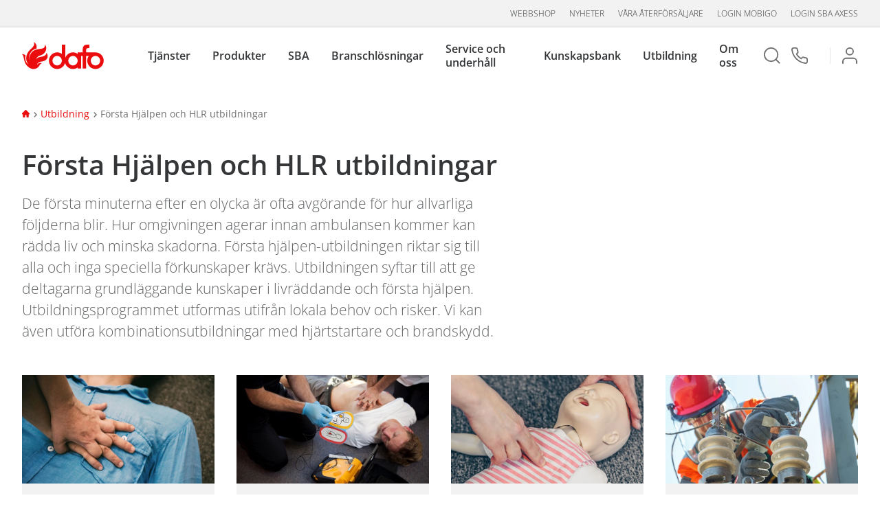

--- FILE ---
content_type: text/html; charset=utf-8
request_url: https://www.dafo.se/utbildningar/forsta-hjalpen-utbildningar/
body_size: 78293
content:



<!DOCTYPE html>

<html>

<head>
    <meta name="viewport" content="width=device-width, initial-scale=1.0">
    <meta charset="utf-8">

    <title>F&#246;rsta Hj&#228;lpen-utbildningar | Utbildning | Dafo</title>
    <meta name="Keywords" content="F&#246;rsta Hj&#228;lpen
Praktiska &#246;vningar HLR
Vad inneb&#228;r f&#246;rsta hj&#228;lpen?
Hur ska man agera vid olycka?
Vad g&#246;r man vid olycka?
brandskydd f&#246;retag
F&#246;rsta Hj&#228;lpen-utbildning
kurs
Vad g&#246;r man om n&#229;gon &#228;r medvetsl&#246;s?
Hur r&#228;ddar man liv?
">
    <meta name="Description" content="De f&#246;rsta minuterna efter en olycka &#228;r ofta avg&#246;rande f&#246;r hur allvarliga f&#246;ljderna blir. Vi erbjuder F&#246;rsta Hj&#228;lpen-kurser. L&#228;s mer h&#228;r. V&#228;lkommen till Dafo!">
    <meta name="robots"
          content="index,follow">
    

<script type="application/ld+json">
  {
    "@context": "https://schema.org",
    "@type": "Course",
    "name": "Första Hjälpen-utbildningar | Utbildning | Dafo",
    "description": "De första minuterna efter en olycka är ofta avgörande för hur allvarliga följderna blir. Vi erbjuder Första Hjälpen-kurser. Läs mer här. Välkommen till Dafo!": {
      "@type": "Organization",
      "name": "Dafo Brand",
      "sameAs": "https://www.dafo.se/"
    }
  }
</script>
<script>
    (function (w, d, s, l, i) {
      w[l] = w[l] || []; w[l].push({
        'gtm.start':
          new Date().getTime(), event: 'gtm.js'
      }); var f = d.getElementsByTagName(s)[0],
        j = d.createElement(s), dl = l != 'dataLayer' ? '&l=' + l : ''; j.async = true; j.src =
          'https://www.googletagmanager.com/gtm.js?id=' + i + dl; f.parentNode.insertBefore(j, f);
    })(window, document, 'script', 'dataLayer', 'GTM-PVCG58R');
    </script>
    <link rel="apple-touch-icon" sizes="57x57" href="/Client/favicon/apple-icon-57x57.png">
    <link rel="apple-touch-icon" sizes="60x60" href="/Client/favicon/apple-icon-60x60.png">
    <link rel="apple-touch-icon" sizes="72x72" href="/Client/favicon/apple-icon-72x72.png">
    <link rel="apple-touch-icon" sizes="76x76" href="/Client/favicon/apple-icon-76x76.png">
    <link rel="apple-touch-icon" sizes="114x114" href="/Client/favicon/apple-icon-114x114.png">
    <link rel="apple-touch-icon" sizes="120x120" href="/Client/favicon/apple-icon-120x120.png">
    <link rel="apple-touch-icon" sizes="144x144" href="/Client/favicon/apple-icon-144x144.png">
    <link rel="apple-touch-icon" sizes="152x152" href="/Client/favicon/apple-icon-152x152.png">
    <link rel="apple-touch-icon" sizes="180x180" href="/Client/favicon/apple-icon-180x180.png">
    <link rel="icon" type="image/png" sizes="192x192" href="/Client/favicon/android-icon-192x192.png">
    <link rel="icon" type="image/png" sizes="32x32" href="/Client/favicon/favicon-32x32.png">
    <link rel="icon" type="image/png" sizes="96x96" href="/Client/favicon/favicon-96x96.png">
    <link rel="icon" type="image/png" sizes="16x16" href="/Client/favicon/favicon-16x16.png">
    <link rel="manifest" href="/Client/favicon/manifest.json">
    <meta name="msapplication-TileColor" content="#ffffff">
    <meta name="msapplication-TileImage" content="/Client/favicon/ms-icon-144x144.png">
    <script src="https://www.google.com/recaptcha/api.js" async defer></script>

    <link href="/Client/dist/main.968df64a31134162c3da.css" rel="stylesheet">


<link href="https://www.dafo.se/utbildningar/forsta-hjalpen-utbildningar/" rel="canonical" />
    
    
    


    

</head>

<body >
<noscript>
    <iframe src="https://www.googletagmanager.com/ns.html?id=GTM-PVCG58R"
            height="0" width="0" style="display:none;visibility:hidden"></iframe>
</noscript>
    <div class="w3-modal fade" id="myModal" role="dialog">
        <div class="modal-dialog">
            <div class="w3-modal-content w3-card-4 w3-animate-zoom" id="myModalContent">
            </div>
        </div>
    </div>

    <div class="wrapper">
        

        <div id="loader" class="loader" style="display: none">
            <div>&nbsp;</div>
        </div>

        


<header class="site-header main-header">
    <input type="hidden" id="current-user-stamp" value="371857150" />

    <!-- Mobile -->
    <div class="header-mobile" id="header-mobile">
        <div class="header-mobile__menu" style="">
            <div class="header-mobile__icon"></div>
        </div>
        <div class="header-mobile__logotype" style="">
            <a class="header-mobile__logotype--logo" href="/"></a>
        </div>
        <div class="header-mobile__search" style="">
            <div class="header-mobile__icon"></div>
        </div>
        <!-- Search Overlay -->
        <div class="header-mobile__search--overlay" id="overlay__search" style="">
            <div class="header-mobile__search--overlay--header">
                <h2>S&#246;k</h2>
                <div class="header-mobile__search--close"></div>
            </div>
            <form class="search__form" action="/search/" method="post">
                <input id="mobile__search" type="text" name="query"
                       placeholder="S&#246;k" />
                <button type="submit" class="search__form--button-mobile js-search-btn-mobile">
                    <div class="fa fa-search"></div>
                </button>
            </form>
        </div>
        <!-- Menu Overlay -->
        <div class="header-mobile__overlay" id="overlay__main" style="">
            <div class="header-mobile__overlay--header">
                <div class="header-mobile__overlay--logo">
                    <a href="/"></a>
                </div>
                <div class="header-mobile__overlay--exit" id="overlay__close"></div>
            </div>
            <div class="header-mobile__user">

                    <ul class="header-mobile__user">
                        <li>
                            <a href="/login?returnUrl=/utbildningar/forsta-hjalpen-utbildningar/">
                                <div class="icon icon__login"></div>Logga in
                            </a>
                        </li>
                    </ul>

            </div>
                <ul>

                        <li data-guid="906d2cab-e4fb-4e14-8398-471603ef499a">
                                <a>Tj&#228;nster</a>
                                <button class="parent__arrow"></button>
                                <ul class="parent__sub">
                                        <li data-guid="906d2cab-e4fb-4e14-8398-471603ef499a"><a href="/tjanster/" target="_self">&#214;versikt tj&#228;nster</a></li>
                                        <li data-guid="d952bbb4-97b8-4fd2-bfee-712896b656ec"><a href="/tjanster/radgivning/" target="_self">Brandskyddsr&#229;dgivning</a></li>
                                        <li data-guid="4f31534d-ff2d-4f65-b7bf-e0c9cc1d61f2"><a href="/tjanster/brandskyddsprojektering/" target="_self">Brandskyddsprojektering</a></li>
                                        <li data-guid="b3dca027-f0e7-4004-93dd-45396b5ca26b"><a href="/tjanster/brandkonsulttjanster/" target="_self">Brandkonsulttj&#228;nster</a></li>
                                        <li data-guid="2c8a553f-5304-4bf9-b292-350373779be2"><a href="/brandservice-och-underhall/" target="_self">Brandservice och underh&#229;ll</a></li>
                                        <li data-guid="13152465-6d7f-4146-922c-27a9babbe7e1"><a href="/tjanster/riksavtal/" target="_self">Riksavtal</a></li>
                                        <li data-guid="a23b36c1-09f7-4fbb-a2b2-60765f18519e"><a href="/tjanster/sba-axess---digitalt-ledningssystem/" target="_self">SBA aXess</a></li>
                                        <li data-guid="0543d2b8-bc8f-4d26-a003-70a57203b8cd"><a href="/sba---systematiskt-brandskyddsarbete/" target="_self">SBA - systematiskt brandskyddsarbete</a></li>
                                        <li data-guid="fc3b4ee4-418d-4549-aaf4-f938692ebd6d"><a href="/tjanster/skyddsrum/" target="_self">Skyddsrum</a></li>
                                </ul>
                        </li>
                        <li data-guid="dbd40fd6-8b71-4e31-b26c-d745f7180873">
                                <a>Produkter</a>
                                <button class="parent__arrow"></button>
                                <ul class="parent__sub">
                                        <li data-guid="ce7ac254-ff11-4c6f-a884-66f6ceb9aabe"><a href="/dafo/" target="_self">Webbshop</a></li>
                                        <li data-guid="dbd40fd6-8b71-4e31-b26c-d745f7180873"><a href="/produkter/" target="_self">&#214;versikt produkter</a></li>
                                        <li data-guid="a40fb663-9137-4d74-b169-ae14e499dcc9"><a href="/produkter/brandforebyggande-utrustning/" target="_self">Brandf&#246;rebyggande utrustning</a></li>
                                        <li data-guid="a48de761-9000-4da8-8718-5c813773c187"><a href="/produkter/brandkarsmateriel/" target="_self">Brandk&#229;rsmateriel</a></li>
                                        <li data-guid="f04c15e1-14c0-4dcc-9ad0-c3e7cfb965ec"><a href="/produkter/brandlarm/" target="_self">Brandlarm</a></li>
                                        <li data-guid="a6195485-d5e3-4c4e-82ce-85a503341711"><a href="/produkter/brandposter/" target="_self">Brandposter</a></li>
                                        <li data-guid="9460c21d-f533-4eb7-8cb7-d65cd955edf3"><a href="/produkter/brandredskap/" target="_self">Brandredskap - &#246;vrigt</a></li>
                                        <li data-guid="21ffbedb-f456-4b5e-b979-b5aff3e01e14"><a href="/produkter/brandslackare/" target="_self">Brandsl&#228;ckare</a></li>
                                        <li data-guid="3efe0b1a-5a05-4b4d-9382-383b98d796b5"><a href="/produkter/brandvarnare/" target="_self">Brandvarnare</a></li>
                                        <li data-guid="b31a2de5-01af-47af-85e0-57e7864d1b46"><a href="/produkter/byggnadstekniskt-brandskydd/" target="_self">Byggnadstekniskt brandskydd</a></li>
                                        <li data-guid="f831ff23-d1e4-41d1-8f33-9af80a632b6b"><a href="/produkter/fallskydd/" target="_self">Fallskydd</a></li>
                                        <li data-guid="2da3ab5a-fc9f-406f-a4b4-2a7c6183ffc8"><a href="/produkter/forsta-hjalpen/" target="_self">F&#246;rsta Hj&#228;lpen</a></li>
                                        <li data-guid="5b9f7224-b74d-4b04-98c1-19629dc9d4a6"><a href="/produkter/gasdetektering/" target="_self">Gasdetektering</a></li>
                                        <li data-guid="616039c0-feed-4770-a8a3-7daa4318736b"><a href="/produkter/nodljussystem/" target="_self">N&#246;dljussystem</a></li>
                                        <li data-guid="ba2785e8-1c72-4dfc-afd5-3534885f983c"><a href="/produkter/personlig-skyddsutrustning/" target="_self">Personlig skyddsutrustning</a></li>
                                        <li data-guid="e61bbe5a-e37b-4c74-a79f-9bed128b4ea9"><a href="/produkter/skyltar-och-markeringar/" target="_self">Skyltar och markeringar</a></li>
                                        <li data-guid="08579b46-3820-43d7-ac04-7c765c076759"><a href="/produkter/slackmedel/" target="_self">Sl&#228;ckmedel</a></li>
                                        <li data-guid="a07301fd-bd27-4bc0-a837-1053681f4500"><a href="/produkter/slacksystem/" target="_self">Sl&#228;cksystem</a></li>
                                        <li data-guid="aa301257-9d35-47b5-8c79-bbfdbd364a45"><a href="/produkter/stigarledningar/" target="_self">Stigarledningar</a></li>
                                        <li data-guid="338fa3b2-bddc-4a00-8f14-bfa8bece8790"><a href="/produkter/utrymning/" target="_self">Utrymning</a></li>
                                        <li data-guid="ea403bbc-b7f6-49a4-b670-3fb53035e536"><a href="/vr-utbildning/" target="_self">VR Fire Trainer</a></li>
                                        <li data-guid="62991455-9416-4f6b-9778-9f33a8c736ad"><a href="/produkter/ovnings--och-utbildningsmateriel/" target="_self">&#214;vnings- och utbildningsmateriel</a></li>
                                </ul>
                        </li>
                        <li data-guid="0543d2b8-bc8f-4d26-a003-70a57203b8cd">
                                <a>SBA</a>
                                <button class="parent__arrow"></button>
                                <ul class="parent__sub">
                                        <li data-guid="0543d2b8-bc8f-4d26-a003-70a57203b8cd"><a href="/sba---systematiskt-brandskyddsarbete/" target="_self">SBA - systematiskt brandskyddsarbete</a></li>
                                        <li data-guid="5863940f-6fab-4133-88a6-1f40ebbd5826"><a href="/tjanster/sba-axess/" target="_self">SBA aXess - digitalt SBA</a></li>
                                </ul>
                        </li>
                        <li data-guid="73d7e1ae-7fe9-490f-971b-9f9df67f5bc9">
                                <a>Branschl&#246;sningar</a>
                                <button class="parent__arrow"></button>
                                <ul class="parent__sub">
                                        <li data-guid="5c9f7a81-57db-4e06-b704-7c93b3b11d76"><a href="/branschsidor/brf/" target="_blank">BRF</a></li>
                                        <li data-guid="a2f67ba6-b7a9-4579-a262-8b4abcbea22b"><a href="/branschsidor/datahall/" target="_blank">Datahall</a></li>
                                        <li data-guid="abd32e41-4edf-456b-bce0-f556cba0dc92"><a href="/branschsidor/fastighet/" target="_blank">Fastighet</a></li>
                                        <li data-guid="58fdd4c4-00ae-41f4-8d44-feaecc806b96"><a href="/branschsidor/industri/" target="_self">Industri</a></li>
                                        <li data-guid="7da668c6-f052-4ba0-aa74-6dc53622fb6c"><a href="/branschsidor/kommun/" target="_blank">Kommun</a></li>
                                        <li data-guid="689ba1ca-44a2-45bc-9b86-87c29dcca41d"><a href="/branschsidor/restaurang/" target="_blank">Restaurang</a></li>
                                        <li data-guid="24b2f9e9-429e-4688-b5e8-d17b81227bd6"><a href="/branschsidor/sjofart/" target="_self">Sj&#246;fart</a></li>
                                        <li data-guid="209e0fa3-cbd7-4584-91f8-87b988aec663"><a href="/branschsidor/vard-och-omsorg/" target="_blank">V&#229;rd &amp; omsorg</a></li>
                                        <li data-guid="ab0adeb3-a56d-43a5-9819-2fa123c376ad"><a href="/branschsidor/hotell/" target="_blank">Hotell</a></li>
                                        <li data-guid="e1048d97-d8d7-4ca0-8f5f-d91e6e3733f1"><a href="/branschsidor/bygg--vvs/" target="_blank">Bygg &amp; VVS</a></li>
                                </ul>
                        </li>
                        <li data-guid="2c8a553f-5304-4bf9-b292-350373779be2">
                                <a>Service och underh&#229;ll</a>
                                <button class="parent__arrow"></button>
                                <ul class="parent__sub">
                                        <li data-guid="2c8a553f-5304-4bf9-b292-350373779be2"><a href="/brandservice-och-underhall/" target="_self">&#214;versikt service och underh&#229;ll</a></li>
                                        <li data-guid="28c68d91-9bd6-4928-99e7-0009208c6135"><a href="/brandservice-och-underhall/service-och-underhall-brandredskap/" target="_self">Service brandredskap</a></li>
                                        <li data-guid="e8ef2c72-a295-40c3-b9c2-55af3e6e037b"><a href="/brandservice-och-underhall/service-och-underhall-av-brandslackare/" target="_self">Service brandsl&#228;ckare</a></li>
                                        <li data-guid="34f3bc4d-0ae4-4761-9209-7c7e4ed87182"><a href="/brandservice-och-underhall/service-och-underhall-av-brandposter/" target="_self">Service brandposter</a></li>
                                        <li data-guid="3084b08a-245d-46bb-8b98-0bc2f8f23d58"><a href="/brandservice-och-underhall/service-och-underhall-av-branddorrar/" target="_self">Service brandd&#246;rrar</a></li>
                                        <li data-guid="9950411c-a393-466c-a9fc-b16760c9ec95"><a href="/brandservice-och-underhall/service-brandlarm/" target="_self">Service brandlarm</a></li>
                                        <li data-guid="015dca4e-090f-4670-b458-08c15484f3f3"><a href="/brandservice-och-underhall/service-och-besiktning-av-fallskydd/" target="_self">Service fallskyddsutrustning</a></li>
                                        <li data-guid="35908efd-36b5-44d2-ae1b-0ec6def45ade"><a href="/brandservice-och-underhall/service-och-underhall-av-forsta-hjalpen-utrustning/" target="_self">Service f&#246;rsta hj&#228;lpen</a></li>
                                        <li data-guid="bad3c084-145e-44ed-9022-5dccd0160b09"><a href="/brandservice-och-underhall/service-och-underhall-av-gasdetektorer/" target="_self">Service gasdetektorer</a></li>
                                        <li data-guid="e2e0895a-eb1c-40ac-8386-ba79ef0107a8"><a href="/brandservice-och-underhall/service-och-underhall-av-nodbelysning/" target="_self">Service n&#246;dbelysning</a></li>
                                        <li data-guid="1b789a6b-556c-4158-ab36-8f3895addf50"><a href="/brandservice-och-underhall/service-och-underhall-av-rokluckor/" target="_self">Service r&#246;kluckor</a></li>
                                        <li data-guid="7bcdef24-5014-4cd3-933d-d09175aef034"><a href="/brandservice-och-underhall/service-och-underhall-av-skyddsrum/" target="_self">Service skyddsrum</a></li>
                                        <li data-guid="08b7766f-90a8-4139-9e64-b02ff35ff5f0"><a href="/brandservice-och-underhall/service-och-underhall-av-fartygssystem/" target="_self">Service sl&#228;cksystem fartyg</a></li>
                                        <li data-guid="a518ac9c-840a-482a-824a-10f0c0217bea"><a href="/brandservice-och-underhall/service-av-koksslacksystem/" target="_self">Service sl&#228;cksystem restaurangk&#246;k</a></li>
                                        <li data-guid="62ccf7e3-a1f3-4bac-97da-04c74f22b614"><a href="/brandservice-och-underhall/service-av-slacksystem-for-rumsskydd/" target="_self">Service sl&#228;cksystem rumsskydd</a></li>
                                        <li data-guid="43a506be-8fcc-44c2-9586-7e0512f7308b"><a href="/brandservice-och-underhall/service-och-underhall-av-stigarledning/" target="_self">Service stigarledning</a></li>
                                        <li data-guid="bef9ac59-f4ee-4f68-8b1b-a2727a049080"><a href="/tjanster/brandskyddsbesiktning/" target="_self">Brandskyddsbesiktning</a></li>
                                        <li data-guid="63a45dc6-54ef-472a-bf5b-44e6f8c987cf"><a href="/brandservice-och-underhall/tillpassningstest-andningsskydd/" target="_self">Tillpassningstest andningsskydd</a></li>
                                </ul>
                        </li>
                        <li data-guid="f5bf490a-9faa-468b-adbc-10a1e0c361e6">
                                <a>Kunskapsbank</a>
                                <button class="parent__arrow"></button>
                                <ul class="parent__sub">
                                        <li data-guid="f5bf490a-9faa-468b-adbc-10a1e0c361e6"><a href="/kunskapsbank/" target="_self">&#214;versikt kunskapsbank</a></li>
                                        <li data-guid="451560a2-dcfb-4ec4-82f8-8640ab59505f"><a href="/kunskapsbank/expertpanelen/" target="_self">Expertpanelen</a></li>
                                        <li data-guid="1619a8fb-2a9a-47a7-904e-857defddccfd"><a href="/kunskapsbank/myndigheter/" target="_self">Myndigheter</a></li>
                                        <li data-guid="fc2a5dad-9dad-414c-9520-872fc5a499e4"><a href="/kunskapsbank/lagstiftning2/" target="_self">Lagstiftning</a></li>
                                        <li data-guid="f8558ebe-8e25-444b-a0ba-941f7b5b8d1e"><a href="/kunskapsbank/forsakringsbestammelser/" target="_self">F&#246;rs&#228;kringsbest&#228;mmelser</a></li>
                                        <li data-guid="f948afaf-a6c8-4370-bb5f-5fa082eb6bb0"><a href="/kunskapsbank/om-brandskydd-och-brandrisker/" target="_self">Om riskhantering</a></li>
                                        <li data-guid="20e56f00-8cc8-4c85-a61c-9f0ae5d67481"><a href="/kunskapsbank/brandskyddsarbete-for-foretag/" target="_self">Brandskyddsarbete</a></li>
                                        <li data-guid="30477147-15c2-4ad0-b8e4-fa5e977131dd"><a href="/kunskapsbank/brandskyddsansvarig/" target="_self">Brandskyddsansvarig</a></li>
                                        <li data-guid="84e48698-d102-4739-a672-c81ae1a16b70"><a href="/kunskapsbank/brandteori/" target="_self">Brandteori</a></li>
                                        <li data-guid="72fe384f-9663-46db-a251-d4a9bfeba5c3"><a href="/kunskapsbank/om-brandfiltar/" target="_self">Om brandfiltar</a></li>
                                        <li data-guid="2f991c84-3b9d-4564-8b94-89f5c3aa95e2"><a href="/kunskapsbank/brandlarm/" target="_self">Om brandlarm</a></li>
                                        <li data-guid="40a4797f-f1da-4b7b-8311-ab2bc17da3d7"><a href="/kunskapsbank/brandposter/" target="_self">Om brandposter</a></li>
                                        <li data-guid="b2e8732e-9efe-4edf-9d7e-931768854189"><a href="/kunskapsbank/om-brandslackare/" target="_self">Om brandsl&#228;ckare</a></li>
                                        <li data-guid="cb9c4020-b7c9-4b98-ac91-8eda93fd2075"><a href="/kunskapsbank/byggnadstekniskt-brandskydd/" target="_self">Om byggnadstekniskt brandskydd</a></li>
                                        <li data-guid="bc8fdbbf-6eb1-4945-9073-d471388494e4"><a href="/kunskapsbank/nodbelysning/" target="_self">Om n&#246;dbelysning</a></li>
                                        <li data-guid="8e802a7c-5f3d-4171-a4ce-065ac09e07bc"><a href="/kunskapsbank/om-slackmedel/" target="_self">Om sl&#228;ckmedel</a></li>
                                        <li data-guid="c1a09181-3403-406c-a9d9-76b1b7d49e61"><a href="/kunskapsbank/om-slacksystem/" target="_self">Om sl&#228;cksystem</a></li>
                                        <li data-guid="4e551a10-304c-4393-821e-2c4e2416a7d0"><a href="/kunskapsbank/utrymning/" target="_self">Om utrymning</a></li>
                                        <li data-guid="fe8a75d1-5f65-421a-a7f7-bf13f28b6061"><a href="/kunskapsbank/om-brandrisker/" target="_self">Om brandrisker</a></li>
                                        <li data-guid="b85e3b68-3558-4cf3-b05d-aa5bb7556c0f"><a href="/kunskapsbank/om-brandskydd/" target="_self">Om brandskydd</a></li>
                                        <li data-guid="6d913b86-ef19-4c78-8a30-000a02e434e9"><a href="/kunskapsbank/om-brandvarnare/" target="_self">Om brandvarnare</a></li>
                                        <li data-guid="1ce3d0c5-4329-47d1-a748-4f76ac3f8db5"><a href="/kunskapsbank/om-gasdetektering/" target="_self">Om gasdetektering</a></li>
                                </ul>
                        </li>
                        <li data-guid="c5699a0a-8ec6-4508-88df-7f9cbc269ce5">
                                <a>Utbildning</a>
                                <button class="parent__arrow"></button>
                                <ul class="parent__sub">
                                        <li data-guid="c5699a0a-8ec6-4508-88df-7f9cbc269ce5"><a href="/utbildningar/" target="_self">&#214;versikt utbildningar</a></li>
                                        <li data-guid="ae4aee5b-5b9c-45e3-a437-93e3c5cac733"><a href="/utbildningar/brandsakerhetsutbildningar/" target="_self">Brandskyddsutbildningar</a></li>
                                        <li data-guid="fba34f2a-556e-4ccf-a5f3-4e2e40c428e6"><a href="/utbildningar/branschutbildningar/" target="_self">Branschutbildningar</a></li>
                                        <li data-guid="e18643b6-6b28-485b-b0f8-0dab96ab53de"><a href="/utbildningar/digitala-utbildningar/" target="_self">Digitala klassrum</a></li>
                                        <li data-guid="f8be8d76-c42c-4be6-8345-c34b4e25f321"><a href="/utbildningar/e-learning/" target="_self">E-learning</a></li>
                                        <li data-guid="c98f62d4-a2cb-4411-88b8-e0b3ccd0d0dc"><a href="/utbildningar/fallskyddsutbildningar/" target="_self">Fallskyddsutbildningar</a></li>
                                        <li data-guid="e85f61a8-71aa-4b73-a064-477e8b54cedc"><a href="/utbildningar/forsta-hjalpen-utbildningar/" target="_self">F&#246;rsta Hj&#228;lpen-utbildningar</a></li>
                                        <li data-guid="e58ba85e-b69f-4c11-b9a5-2e6d666766d5"><a href="/utbildningar/vr-utbildningar/" target="_self">VR-utbildning</a></li>
                                        <li data-guid="909babbc-7618-4a70-ab2d-c4b69ec26b59"><a href="/utbildningar/ovriga-utbildningar/" target="_self">&#214;vriga utbildningar</a></li>
                                </ul>
                        </li>
                        <li data-guid="b47d104f-7696-4138-a61d-eb77ca4e59be">
                                <a>Om oss</a>
                                <button class="parent__arrow"></button>
                                <ul class="parent__sub">
                                        <li data-guid="b47d104f-7696-4138-a61d-eb77ca4e59be"><a href="/om-dafo/" target="_self">Om oss</a></li>
                                        <li data-guid="8f02ccc0-ed07-4bc6-ba19-106ad29e3256"><a href="/om-dafo/affarside-vision--vardegrund/" target="_self">V&#229;r vision</a></li>
                                        <li data-guid="da241aec-efc7-4c88-9a17-0292dc8263d0"><a href="/om-dafo/organisation/" target="_self">Organisation</a></li>
                                        <li data-guid="9df4e71b-131d-4f91-a586-3b1509e2f3f5"><a href="/om-dafo/var-historia/" target="_self">V&#229;r historia</a></li>
                                        <li data-guid="a90b3db7-0e88-448c-a6b1-0835f4009720"><a href="/om-dafo/hallbarhet/" target="_self">H&#229;llbarhet</a></li>
                                        <li data-guid="0454f1d1-f5c8-4974-96ba-68419aca6329"><a href="/om-dafo/kvalitet-och-miljo/" target="_self">Kvalitet och  milj&#246;</a></li>
                                        <li data-guid="3e181725-d3eb-4ecd-b29b-2802f00e85c8"><a href="/om-dafo/vara-medarbetare/" target="_self">Medarbetare</a></li>
                                        <li data-guid="b5e16bbb-aae6-4cdc-afdc-1650c5ca4fdb"><a href="/om-dafo/kontakt/" target="_self">Kontakt</a></li>
                                        <li data-guid="445a369d-ecc4-4f80-bdd7-c5d1bb090251"><a href="/om-dafo/vara-kontor/" target="_self">V&#229;ra kontor</a></li>
                                        <li data-guid="ed9ae4c3-9279-4f09-96e1-484a59395e10"><a href="https://jobb.dafo.se/" target="_blank">Jobba hos oss</a></li>
                                        <li data-guid="85c6c358-dbde-4f90-8fe4-cad5ba200fac"><a href="/om-dafo/cookie-policy/" target="_self">Cookie policy</a></li>
                                </ul>
                        </li>
                </ul>


                <nav>
                    <ul class="no-list-style">
                            <li>
                                <a
                                   href="/dafo/">Webbshop</a>
                            </li>
                            <li>
                                <a target="_blank"
                                   href="https://press.dafo.se/">Nyheter</a>
                            </li>
                            <li>
                                <a
                                   href="/hitta-servicelamnare/">V&#229;ra &#229;terf&#246;rs&#228;ljare</a>
                            </li>
                            <li>
                                <a target="_blank"
                                   href="https://mobigo.dafo.se/#/Home/Start/">Login Mobigo</a>
                            </li>
                            <li>
                                <a target="_blank"
                                   href="https://sbaaxess.dafo.se/login">Login SBA aXess</a>
                            </li>
                    </ul>
                </nav>

        </div>
    </div>

    <!-- Desktop -->
    <div class="header-desktop" id="header-desktop">
        <section class="header-desktop__meta" style="">
                <nav>
                    <ul class="header-desktop__meta--list">
                            <li>
                                <a
                                   href="/dafo/">Webbshop</a>
                            </li>
                            <li>
                                <a target="_blank"
                                   href="https://press.dafo.se/">Nyheter</a>
                            </li>
                            <li>
                                <a
                                   href="/hitta-servicelamnare/">V&#229;ra &#229;terf&#246;rs&#228;ljare</a>
                            </li>
                            <li>
                                <a target="_blank"
                                   href="https://mobigo.dafo.se/#/Home/Start/">Login Mobigo</a>
                            </li>
                            <li>
                                <a target="_blank"
                                   href="https://sbaaxess.dafo.se/login">Login SBA aXess</a>
                            </li>
                    </ul>
                </nav>
        </section>
        <section class="header-desktop__main">
            <div id="mainLogo" class="header-desktop__logo">
                <a href="/" class="header-desktop__logo--logotype"></a>
            </div>
                <nav class="header-desktop__nav main-navigation" style="">
                    <ul class="header-desktop__nav--list items">
                            <li class="item header-item" data-guid="906d2cab-e4fb-4e14-8398-471603ef499a">
                                    <a class="submenu-name">Tj&#228;nster</a>
                                    <div class="header-desktop__nav--submenu submenu">
                                        <ol class="items">
                                                    <li class="item" data-guid="906d2cab-e4fb-4e14-8398-471603ef499a">
                                                        <a href="/tjanster/">&#214;versikt tj&#228;nster</a>
                                                    </li>
                                                    <li class="item" data-guid="d952bbb4-97b8-4fd2-bfee-712896b656ec">
                                                        <a href="/tjanster/radgivning/">Brandskyddsr&#229;dgivning</a>
                                                    </li>
                                                    <li class="item" data-guid="4f31534d-ff2d-4f65-b7bf-e0c9cc1d61f2">
                                                        <a href="/tjanster/brandskyddsprojektering/">Brandskyddsprojektering</a>
                                                    </li>
                                                    <li class="item" data-guid="b3dca027-f0e7-4004-93dd-45396b5ca26b">
                                                        <a href="/tjanster/brandkonsulttjanster/">Brandkonsulttj&#228;nster</a>
                                                    </li>
                                                    <li class="item" data-guid="2c8a553f-5304-4bf9-b292-350373779be2">
                                                        <a href="/brandservice-och-underhall/">Brandservice och underh&#229;ll</a>
                                                    </li>
                                                    <li class="item" data-guid="13152465-6d7f-4146-922c-27a9babbe7e1">
                                                        <a href="/tjanster/riksavtal/">Riksavtal</a>
                                                    </li>
                                                    <li class="item" data-guid="a23b36c1-09f7-4fbb-a2b2-60765f18519e">
                                                        <a href="/tjanster/sba-axess---digitalt-ledningssystem/">SBA aXess</a>
                                                    </li>
                                                    <li class="item" data-guid="0543d2b8-bc8f-4d26-a003-70a57203b8cd">
                                                        <a href="/sba---systematiskt-brandskyddsarbete/">SBA - systematiskt brandskyddsarbete</a>
                                                    </li>
                                                    <li class="item" data-guid="fc3b4ee4-418d-4549-aaf4-f938692ebd6d">
                                                        <a href="/tjanster/skyddsrum/">Skyddsrum</a>
                                                    </li>
                                        </ol>
                                    </div>
                            </li>
                            <li class="item header-item" data-guid="dbd40fd6-8b71-4e31-b26c-d745f7180873">
                                    <a class="submenu-name">Produkter</a>
                                    <div class="header-desktop__nav--submenu submenu">
                                        <ol class="items">
                                                    <li class="item" data-guid="ce7ac254-ff11-4c6f-a884-66f6ceb9aabe">
                                                        <a href="/dafo/">Webbshop</a>
                                                    </li>
                                                    <li class="item" data-guid="dbd40fd6-8b71-4e31-b26c-d745f7180873">
                                                        <a href="/produkter/">&#214;versikt produkter</a>
                                                    </li>
                                                    <li class="item" data-guid="a40fb663-9137-4d74-b169-ae14e499dcc9">
                                                        <a href="/produkter/brandforebyggande-utrustning/">Brandf&#246;rebyggande utrustning</a>
                                                    </li>
                                                    <li class="item" data-guid="a48de761-9000-4da8-8718-5c813773c187">
                                                        <a href="/produkter/brandkarsmateriel/">Brandk&#229;rsmateriel</a>
                                                    </li>
                                                    <li class="item" data-guid="f04c15e1-14c0-4dcc-9ad0-c3e7cfb965ec">
                                                        <a href="/produkter/brandlarm/">Brandlarm</a>
                                                    </li>
                                                    <li class="item" data-guid="a6195485-d5e3-4c4e-82ce-85a503341711">
                                                        <a href="/produkter/brandposter/">Brandposter</a>
                                                    </li>
                                                    <li class="item" data-guid="9460c21d-f533-4eb7-8cb7-d65cd955edf3">
                                                        <a href="/produkter/brandredskap/">Brandredskap - &#246;vrigt</a>
                                                    </li>
                                                    <li class="item" data-guid="21ffbedb-f456-4b5e-b979-b5aff3e01e14">
                                                        <a href="/produkter/brandslackare/">Brandsl&#228;ckare</a>
                                                    </li>
                                                    <li class="item" data-guid="3efe0b1a-5a05-4b4d-9382-383b98d796b5">
                                                        <a href="/produkter/brandvarnare/">Brandvarnare</a>
                                                    </li>
                                                    <li class="item" data-guid="b31a2de5-01af-47af-85e0-57e7864d1b46">
                                                        <a href="/produkter/byggnadstekniskt-brandskydd/">Byggnadstekniskt brandskydd</a>
                                                    </li>
                                                    <li class="item" data-guid="f831ff23-d1e4-41d1-8f33-9af80a632b6b">
                                                        <a href="/produkter/fallskydd/">Fallskydd</a>
                                                    </li>
                                                    <li class="item" data-guid="2da3ab5a-fc9f-406f-a4b4-2a7c6183ffc8">
                                                        <a href="/produkter/forsta-hjalpen/">F&#246;rsta Hj&#228;lpen</a>
                                                    </li>
                                                    <li class="item" data-guid="5b9f7224-b74d-4b04-98c1-19629dc9d4a6">
                                                        <a href="/produkter/gasdetektering/">Gasdetektering</a>
                                                    </li>
                                                    <li class="item" data-guid="616039c0-feed-4770-a8a3-7daa4318736b">
                                                        <a href="/produkter/nodljussystem/">N&#246;dljussystem</a>
                                                    </li>
                                                    <li class="item" data-guid="ba2785e8-1c72-4dfc-afd5-3534885f983c">
                                                        <a href="/produkter/personlig-skyddsutrustning/">Personlig skyddsutrustning</a>
                                                    </li>
                                                    <li class="item" data-guid="e61bbe5a-e37b-4c74-a79f-9bed128b4ea9">
                                                        <a href="/produkter/skyltar-och-markeringar/">Skyltar och markeringar</a>
                                                    </li>
                                                    <li class="item" data-guid="08579b46-3820-43d7-ac04-7c765c076759">
                                                        <a href="/produkter/slackmedel/">Sl&#228;ckmedel</a>
                                                    </li>
                                                    <li class="item" data-guid="a07301fd-bd27-4bc0-a837-1053681f4500">
                                                        <a href="/produkter/slacksystem/">Sl&#228;cksystem</a>
                                                    </li>
                                                    <li class="item" data-guid="aa301257-9d35-47b5-8c79-bbfdbd364a45">
                                                        <a href="/produkter/stigarledningar/">Stigarledningar</a>
                                                    </li>
                                                    <li class="item" data-guid="338fa3b2-bddc-4a00-8f14-bfa8bece8790">
                                                        <a href="/produkter/utrymning/">Utrymning</a>
                                                    </li>
                                                    <li class="item" data-guid="ea403bbc-b7f6-49a4-b670-3fb53035e536">
                                                        <a href="/vr-utbildning/">VR Fire Trainer</a>
                                                    </li>
                                                    <li class="item" data-guid="62991455-9416-4f6b-9778-9f33a8c736ad">
                                                        <a href="/produkter/ovnings--och-utbildningsmateriel/">&#214;vnings- och utbildningsmateriel</a>
                                                    </li>
                                        </ol>
                                    </div>
                            </li>
                            <li class="item header-item" data-guid="0543d2b8-bc8f-4d26-a003-70a57203b8cd">
                                    <a class="submenu-name">SBA</a>
                                    <div class="header-desktop__nav--submenu submenu">
                                        <ol class="items">
                                                    <li class="item" data-guid="0543d2b8-bc8f-4d26-a003-70a57203b8cd">
                                                        <a href="/sba---systematiskt-brandskyddsarbete/">SBA - systematiskt brandskyddsarbete</a>
                                                    </li>
                                                    <li class="item" data-guid="5863940f-6fab-4133-88a6-1f40ebbd5826">
                                                        <a href="/tjanster/sba-axess/">SBA aXess - digitalt SBA</a>
                                                    </li>
                                        </ol>
                                    </div>
                            </li>
                            <li class="item header-item" data-guid="73d7e1ae-7fe9-490f-971b-9f9df67f5bc9">
                                    <a class="submenu-name">Branschl&#246;sningar</a>
                                    <div class="header-desktop__nav--submenu submenu">
                                        <ol class="items">
                                                    <li class="item" data-guid="5c9f7a81-57db-4e06-b704-7c93b3b11d76">
                                                        <a href="/branschsidor/brf/" target="_blank">BRF</a>
                                                    </li>
                                                    <li class="item" data-guid="a2f67ba6-b7a9-4579-a262-8b4abcbea22b">
                                                        <a href="/branschsidor/datahall/" target="_blank">Datahall</a>
                                                    </li>
                                                    <li class="item" data-guid="abd32e41-4edf-456b-bce0-f556cba0dc92">
                                                        <a href="/branschsidor/fastighet/" target="_blank">Fastighet</a>
                                                    </li>
                                                    <li class="item" data-guid="58fdd4c4-00ae-41f4-8d44-feaecc806b96">
                                                        <a href="/branschsidor/industri/">Industri</a>
                                                    </li>
                                                    <li class="item" data-guid="7da668c6-f052-4ba0-aa74-6dc53622fb6c">
                                                        <a href="/branschsidor/kommun/" target="_blank">Kommun</a>
                                                    </li>
                                                    <li class="item" data-guid="689ba1ca-44a2-45bc-9b86-87c29dcca41d">
                                                        <a href="/branschsidor/restaurang/" target="_blank">Restaurang</a>
                                                    </li>
                                                    <li class="item" data-guid="24b2f9e9-429e-4688-b5e8-d17b81227bd6">
                                                        <a href="/branschsidor/sjofart/">Sj&#246;fart</a>
                                                    </li>
                                                    <li class="item" data-guid="209e0fa3-cbd7-4584-91f8-87b988aec663">
                                                        <a href="/branschsidor/vard-och-omsorg/" target="_blank">V&#229;rd &amp; omsorg</a>
                                                    </li>
                                                    <li class="item" data-guid="ab0adeb3-a56d-43a5-9819-2fa123c376ad">
                                                        <a href="/branschsidor/hotell/" target="_blank">Hotell</a>
                                                    </li>
                                                    <li class="item" data-guid="e1048d97-d8d7-4ca0-8f5f-d91e6e3733f1">
                                                        <a href="/branschsidor/bygg--vvs/" target="_blank">Bygg &amp; VVS</a>
                                                    </li>
                                        </ol>
                                    </div>
                            </li>
                            <li class="item header-item" data-guid="2c8a553f-5304-4bf9-b292-350373779be2">
                                    <a class="submenu-name">Service och underh&#229;ll</a>
                                    <div class="header-desktop__nav--submenu submenu">
                                        <ol class="items">
                                                    <li class="item" data-guid="2c8a553f-5304-4bf9-b292-350373779be2">
                                                        <a href="/brandservice-och-underhall/">&#214;versikt service och underh&#229;ll</a>
                                                    </li>
                                                    <li class="item" data-guid="28c68d91-9bd6-4928-99e7-0009208c6135">
                                                        <a href="/brandservice-och-underhall/service-och-underhall-brandredskap/">Service brandredskap</a>
                                                    </li>
                                                    <li class="item" data-guid="e8ef2c72-a295-40c3-b9c2-55af3e6e037b">
                                                        <a href="/brandservice-och-underhall/service-och-underhall-av-brandslackare/">Service brandsl&#228;ckare</a>
                                                    </li>
                                                    <li class="item" data-guid="34f3bc4d-0ae4-4761-9209-7c7e4ed87182">
                                                        <a href="/brandservice-och-underhall/service-och-underhall-av-brandposter/">Service brandposter</a>
                                                    </li>
                                                    <li class="item" data-guid="3084b08a-245d-46bb-8b98-0bc2f8f23d58">
                                                        <a href="/brandservice-och-underhall/service-och-underhall-av-branddorrar/">Service brandd&#246;rrar</a>
                                                    </li>
                                                    <li class="item" data-guid="9950411c-a393-466c-a9fc-b16760c9ec95">
                                                        <a href="/brandservice-och-underhall/service-brandlarm/">Service brandlarm</a>
                                                    </li>
                                                    <li class="item" data-guid="015dca4e-090f-4670-b458-08c15484f3f3">
                                                        <a href="/brandservice-och-underhall/service-och-besiktning-av-fallskydd/">Service fallskyddsutrustning</a>
                                                    </li>
                                                    <li class="item" data-guid="35908efd-36b5-44d2-ae1b-0ec6def45ade">
                                                        <a href="/brandservice-och-underhall/service-och-underhall-av-forsta-hjalpen-utrustning/">Service f&#246;rsta hj&#228;lpen</a>
                                                    </li>
                                                    <li class="item" data-guid="bad3c084-145e-44ed-9022-5dccd0160b09">
                                                        <a href="/brandservice-och-underhall/service-och-underhall-av-gasdetektorer/">Service gasdetektorer</a>
                                                    </li>
                                                    <li class="item" data-guid="e2e0895a-eb1c-40ac-8386-ba79ef0107a8">
                                                        <a href="/brandservice-och-underhall/service-och-underhall-av-nodbelysning/">Service n&#246;dbelysning</a>
                                                    </li>
                                                    <li class="item" data-guid="1b789a6b-556c-4158-ab36-8f3895addf50">
                                                        <a href="/brandservice-och-underhall/service-och-underhall-av-rokluckor/">Service r&#246;kluckor</a>
                                                    </li>
                                                    <li class="item" data-guid="7bcdef24-5014-4cd3-933d-d09175aef034">
                                                        <a href="/brandservice-och-underhall/service-och-underhall-av-skyddsrum/">Service skyddsrum</a>
                                                    </li>
                                                    <li class="item" data-guid="08b7766f-90a8-4139-9e64-b02ff35ff5f0">
                                                        <a href="/brandservice-och-underhall/service-och-underhall-av-fartygssystem/">Service sl&#228;cksystem fartyg</a>
                                                    </li>
                                                    <li class="item" data-guid="a518ac9c-840a-482a-824a-10f0c0217bea">
                                                        <a href="/brandservice-och-underhall/service-av-koksslacksystem/">Service sl&#228;cksystem restaurangk&#246;k</a>
                                                    </li>
                                                    <li class="item" data-guid="62ccf7e3-a1f3-4bac-97da-04c74f22b614">
                                                        <a href="/brandservice-och-underhall/service-av-slacksystem-for-rumsskydd/">Service sl&#228;cksystem rumsskydd</a>
                                                    </li>
                                                    <li class="item" data-guid="43a506be-8fcc-44c2-9586-7e0512f7308b">
                                                        <a href="/brandservice-och-underhall/service-och-underhall-av-stigarledning/">Service stigarledning</a>
                                                    </li>
                                                    <li class="item" data-guid="bef9ac59-f4ee-4f68-8b1b-a2727a049080">
                                                        <a href="/tjanster/brandskyddsbesiktning/">Brandskyddsbesiktning</a>
                                                    </li>
                                                    <li class="item" data-guid="63a45dc6-54ef-472a-bf5b-44e6f8c987cf">
                                                        <a href="/brandservice-och-underhall/tillpassningstest-andningsskydd/">Tillpassningstest andningsskydd</a>
                                                    </li>
                                        </ol>
                                    </div>
                            </li>
                            <li class="item header-item" data-guid="f5bf490a-9faa-468b-adbc-10a1e0c361e6">
                                    <a class="submenu-name">Kunskapsbank</a>
                                    <div class="header-desktop__nav--submenu submenu">
                                        <ol class="items">
                                                    <li class="item" data-guid="f5bf490a-9faa-468b-adbc-10a1e0c361e6">
                                                        <a href="/kunskapsbank/">&#214;versikt kunskapsbank</a>
                                                    </li>
                                                    <li class="item" data-guid="451560a2-dcfb-4ec4-82f8-8640ab59505f">
                                                        <a href="/kunskapsbank/expertpanelen/">Expertpanelen</a>
                                                    </li>
                                                    <li class="item" data-guid="1619a8fb-2a9a-47a7-904e-857defddccfd">
                                                        <a href="/kunskapsbank/myndigheter/">Myndigheter</a>
                                                    </li>
                                                    <li class="item" data-guid="fc2a5dad-9dad-414c-9520-872fc5a499e4">
                                                        <a href="/kunskapsbank/lagstiftning2/">Lagstiftning</a>
                                                    </li>
                                                    <li class="item" data-guid="f8558ebe-8e25-444b-a0ba-941f7b5b8d1e">
                                                        <a href="/kunskapsbank/forsakringsbestammelser/">F&#246;rs&#228;kringsbest&#228;mmelser</a>
                                                    </li>
                                                    <li class="item" data-guid="f948afaf-a6c8-4370-bb5f-5fa082eb6bb0">
                                                        <a href="/kunskapsbank/om-brandskydd-och-brandrisker/">Om riskhantering</a>
                                                    </li>
                                                    <li class="item" data-guid="20e56f00-8cc8-4c85-a61c-9f0ae5d67481">
                                                        <a href="/kunskapsbank/brandskyddsarbete-for-foretag/">Brandskyddsarbete</a>
                                                    </li>
                                                    <li class="item" data-guid="30477147-15c2-4ad0-b8e4-fa5e977131dd">
                                                        <a href="/kunskapsbank/brandskyddsansvarig/">Brandskyddsansvarig</a>
                                                    </li>
                                                    <li class="item" data-guid="84e48698-d102-4739-a672-c81ae1a16b70">
                                                        <a href="/kunskapsbank/brandteori/">Brandteori</a>
                                                    </li>
                                                    <li class="item" data-guid="72fe384f-9663-46db-a251-d4a9bfeba5c3">
                                                        <a href="/kunskapsbank/om-brandfiltar/">Om brandfiltar</a>
                                                    </li>
                                                    <li class="item" data-guid="2f991c84-3b9d-4564-8b94-89f5c3aa95e2">
                                                        <a href="/kunskapsbank/brandlarm/">Om brandlarm</a>
                                                    </li>
                                                    <li class="item" data-guid="40a4797f-f1da-4b7b-8311-ab2bc17da3d7">
                                                        <a href="/kunskapsbank/brandposter/">Om brandposter</a>
                                                    </li>
                                                    <li class="item" data-guid="b2e8732e-9efe-4edf-9d7e-931768854189">
                                                        <a href="/kunskapsbank/om-brandslackare/">Om brandsl&#228;ckare</a>
                                                    </li>
                                                    <li class="item" data-guid="cb9c4020-b7c9-4b98-ac91-8eda93fd2075">
                                                        <a href="/kunskapsbank/byggnadstekniskt-brandskydd/">Om byggnadstekniskt brandskydd</a>
                                                    </li>
                                                    <li class="item" data-guid="bc8fdbbf-6eb1-4945-9073-d471388494e4">
                                                        <a href="/kunskapsbank/nodbelysning/">Om n&#246;dbelysning</a>
                                                    </li>
                                                    <li class="item" data-guid="8e802a7c-5f3d-4171-a4ce-065ac09e07bc">
                                                        <a href="/kunskapsbank/om-slackmedel/">Om sl&#228;ckmedel</a>
                                                    </li>
                                                    <li class="item" data-guid="c1a09181-3403-406c-a9d9-76b1b7d49e61">
                                                        <a href="/kunskapsbank/om-slacksystem/">Om sl&#228;cksystem</a>
                                                    </li>
                                                    <li class="item" data-guid="4e551a10-304c-4393-821e-2c4e2416a7d0">
                                                        <a href="/kunskapsbank/utrymning/">Om utrymning</a>
                                                    </li>
                                                    <li class="item" data-guid="fe8a75d1-5f65-421a-a7f7-bf13f28b6061">
                                                        <a href="/kunskapsbank/om-brandrisker/">Om brandrisker</a>
                                                    </li>
                                                    <li class="item" data-guid="b85e3b68-3558-4cf3-b05d-aa5bb7556c0f">
                                                        <a href="/kunskapsbank/om-brandskydd/">Om brandskydd</a>
                                                    </li>
                                                    <li class="item" data-guid="6d913b86-ef19-4c78-8a30-000a02e434e9">
                                                        <a href="/kunskapsbank/om-brandvarnare/">Om brandvarnare</a>
                                                    </li>
                                                    <li class="item" data-guid="1ce3d0c5-4329-47d1-a748-4f76ac3f8db5">
                                                        <a href="/kunskapsbank/om-gasdetektering/">Om gasdetektering</a>
                                                    </li>
                                        </ol>
                                    </div>
                            </li>
                            <li class="item header-item" data-guid="c5699a0a-8ec6-4508-88df-7f9cbc269ce5">
                                    <a class="submenu-name">Utbildning</a>
                                    <div class="header-desktop__nav--submenu submenu">
                                        <ol class="items">
                                                    <li class="item" data-guid="c5699a0a-8ec6-4508-88df-7f9cbc269ce5">
                                                        <a href="/utbildningar/">&#214;versikt utbildningar</a>
                                                    </li>
                                                    <li class="item" data-guid="ae4aee5b-5b9c-45e3-a437-93e3c5cac733">
                                                        <a href="/utbildningar/brandsakerhetsutbildningar/">Brandskyddsutbildningar</a>
                                                    </li>
                                                    <li class="item" data-guid="fba34f2a-556e-4ccf-a5f3-4e2e40c428e6">
                                                        <a href="/utbildningar/branschutbildningar/">Branschutbildningar</a>
                                                    </li>
                                                    <li class="item" data-guid="e18643b6-6b28-485b-b0f8-0dab96ab53de">
                                                        <a href="/utbildningar/digitala-utbildningar/">Digitala klassrum</a>
                                                    </li>
                                                    <li class="item" data-guid="f8be8d76-c42c-4be6-8345-c34b4e25f321">
                                                        <a href="/utbildningar/e-learning/">E-learning</a>
                                                    </li>
                                                    <li class="item" data-guid="c98f62d4-a2cb-4411-88b8-e0b3ccd0d0dc">
                                                        <a href="/utbildningar/fallskyddsutbildningar/">Fallskyddsutbildningar</a>
                                                    </li>
                                                    <li class="item" data-guid="e85f61a8-71aa-4b73-a064-477e8b54cedc">
                                                        <a href="/utbildningar/forsta-hjalpen-utbildningar/">F&#246;rsta Hj&#228;lpen-utbildningar</a>
                                                    </li>
                                                    <li class="item" data-guid="e58ba85e-b69f-4c11-b9a5-2e6d666766d5">
                                                        <a href="/utbildningar/vr-utbildningar/">VR-utbildning</a>
                                                    </li>
                                                    <li class="item" data-guid="909babbc-7618-4a70-ab2d-c4b69ec26b59">
                                                        <a href="/utbildningar/ovriga-utbildningar/">&#214;vriga utbildningar</a>
                                                    </li>
                                        </ol>
                                    </div>
                            </li>
                            <li class="item header-item" data-guid="b47d104f-7696-4138-a61d-eb77ca4e59be">
                                    <a class="submenu-name">Om oss</a>
                                    <div class="header-desktop__nav--submenu submenu">
                                        <ol class="items">
                                                    <li class="item" data-guid="b47d104f-7696-4138-a61d-eb77ca4e59be">
                                                        <a href="/om-dafo/">Om oss</a>
                                                    </li>
                                                    <li class="item" data-guid="8f02ccc0-ed07-4bc6-ba19-106ad29e3256">
                                                        <a href="/om-dafo/affarside-vision--vardegrund/">V&#229;r vision</a>
                                                    </li>
                                                    <li class="item" data-guid="da241aec-efc7-4c88-9a17-0292dc8263d0">
                                                        <a href="/om-dafo/organisation/">Organisation</a>
                                                    </li>
                                                    <li class="item" data-guid="9df4e71b-131d-4f91-a586-3b1509e2f3f5">
                                                        <a href="/om-dafo/var-historia/">V&#229;r historia</a>
                                                    </li>
                                                    <li class="item" data-guid="a90b3db7-0e88-448c-a6b1-0835f4009720">
                                                        <a href="/om-dafo/hallbarhet/">H&#229;llbarhet</a>
                                                    </li>
                                                    <li class="item" data-guid="0454f1d1-f5c8-4974-96ba-68419aca6329">
                                                        <a href="/om-dafo/kvalitet-och-miljo/">Kvalitet och  milj&#246;</a>
                                                    </li>
                                                    <li class="item" data-guid="3e181725-d3eb-4ecd-b29b-2802f00e85c8">
                                                        <a href="/om-dafo/vara-medarbetare/">Medarbetare</a>
                                                    </li>
                                                    <li class="item" data-guid="b5e16bbb-aae6-4cdc-afdc-1650c5ca4fdb">
                                                        <a href="/om-dafo/kontakt/">Kontakt</a>
                                                    </li>
                                                    <li class="item" data-guid="445a369d-ecc4-4f80-bdd7-c5d1bb090251">
                                                        <a href="/om-dafo/vara-kontor/">V&#229;ra kontor</a>
                                                    </li>
                                                    <li class="item" data-guid="ed9ae4c3-9279-4f09-96e1-484a59395e10">
                                                        <a href="https://jobb.dafo.se/" target="_blank">Jobba hos oss</a>
                                                    </li>
                                                    <li class="item" data-guid="85c6c358-dbde-4f90-8fe4-cad5ba200fac">
                                                        <a href="/om-dafo/cookie-policy/">Cookie policy</a>
                                                    </li>
                                        </ol>
                                    </div>
                            </li>
                    </ul>
                </nav>
            <div class="header-desktop__toolbar" style="">
                    <div class="header-desktop__toolbar--item header-desktop__toolbar--search">
                        <div class="icon icon__search"></div>
                        <div class="icon icon__x"></div>
                        <div class="header-desktop__toolbar--sub">
                            <form class="search__form" action="/search/" method="get">
                                <input class="search__form--input" type="text" name="query"
                                       placeholder="S&#246;k" />

                                <button type="submit" class="search__form--button js-search-btn">
                                    <span class="btn__label" style="margin-left: 0;">S&#246;k</span>
                                </button>
                            </form>
                        </div>
                    </div>

                    <div class="header-desktop__toolbar--item">
                        <a href="/om-dafo/kontakt/">
                            <div class="icon icon__contact"></div>
                        </a>
                    </div>
                                    <div class="header-desktop__toolbar--item">
                    </div>

                    <div class="header-desktop__toolbar--item spacer header-desktop__toolbar--trigger">
                            <a href="/login?returnUrl=/utbildningar/forsta-hjalpen-utbildningar/">
                                <div class="icon icon__login"></div><span>Logga in</span>
                            </a>
                    </div>
            </div>
        </section>
    </div>
</header>


        


<div class="breadcrumbs">
    <div class="site-container">
        <a href="/"><span class="home"></span></a>

            <span class="chevron"></span>
                <a class="breadcrumbsItem" data-guid="c5699a0a-8ec6-4508-88df-7f9cbc269ce5" href="/utbildningar/">Utbildning</a>
            <span class="chevron"></span>
                <span class="breadcrumbsItem" data-guid="e85f61a8-71aa-4b73-a064-477e8b54cedc">F&#246;rsta Hj&#228;lpen och HLR utbildningar</span>
    </div>
</div>


<main id="tilesView" class="main-content tilesView">
    <div class="site-container">
        <div class="columns">
            <article>
                    <h1 class="page-header">F&#246;rsta Hj&#228;lpen och HLR utbildningar</h1>
                                    <p class="page-preamble">De f&#246;rsta minuterna efter en olycka &#228;r ofta avg&#246;rande f&#246;r hur allvarliga f&#246;ljderna blir. Hur omgivningen agerar innan ambulansen kommer kan r&#228;dda liv och minska skadorna.
F&#246;rsta hj&#228;lpen-utbildningen riktar sig till alla och inga speciella f&#246;rkunskaper kr&#228;vs. Utbildningen syftar till att ge deltagarna grundl&#228;ggande kunskaper i livr&#228;ddande och f&#246;rsta hj&#228;lpen. Utbildningsprogrammet utformas utifr&#229;n lokala behov och risker. Vi kan &#228;ven utf&#246;ra kombinationsutbildningar med hj&#228;rtstartare och brandskydd.</p>
            </article>
            <aside>
                <section class="vs-1">
                    
                </section>
            </aside>

        </div>

        <div>
            
        </div>

        <section>

            <ul class="blocks-container"><li class="content-area__item block imageblock block-25 ">
    <div class="image-block searchable-block" data-categories="">
        <a href="/utbildningar/forsta-hjalpen-utbildningar/forsta-hjalpen-hlr/">
                <div class="image-block__img">
        <div class="image-block__img--inner">
                <img src="/globalassets/utbildning/kursbilder/forsta-hjalpen-hlr-utbildning.jpg?format=webp" />
        </div>
        <div class="image-block__flags">
                                </div>
    </div>
    <div class="image-block__content">
        <h3 class="image-block__title searchable-text">F&#246;rsta Hj&#228;lpen HLR</h3>
        <p class="image-block__text"></p>
    </div>

        </a>
    </div>

</li><li class="content-area__item block imageblock block-25 ">
    <div class="image-block searchable-block" data-categories="">
        <a href="/utbildningar/forsta-hjalpen-utbildningar/forsta-hjalpen-hlr-med-hjartstartare/">
                <div class="image-block__img">
        <div class="image-block__img--inner">
                <img src="/globalassets/utbildning/kursbilder/hlr-hjartstartare-utbildning.jpg?format=webp" />
        </div>
        <div class="image-block__flags">
                                </div>
    </div>
    <div class="image-block__content">
        <h3 class="image-block__title searchable-text">HLR med defibrillator</h3>
        <p class="image-block__text"></p>
    </div>

        </a>
    </div>

</li><li class="content-area__item block imageblock block-25 ">
    <div class="image-block searchable-block" data-categories="">
        <a href="/utbildningar/forsta-hjalpen-utbildningar/forsta-hjalpen---barn-hlr/">
                <div class="image-block__img">
        <div class="image-block__img--inner">
                <img src="/globalassets/utbildning/kursbilder/forsta-hjalpen-barn-hlr-utbildning.jpg?format=webp" />
        </div>
        <div class="image-block__flags">
                                </div>
    </div>
    <div class="image-block__content">
        <h3 class="image-block__title searchable-text">HLR Barn </h3>
        <p class="image-block__text"></p>
    </div>

        </a>
    </div>

</li><li class="content-area__item block imageblock block-25 ">
    <div class="image-block searchable-block" data-categories="">
        <a href="/utbildningar/forsta-hjalpen-utbildningar/forsta-hjalpen-hlr---elskada/">
                <div class="image-block__img">
        <div class="image-block__img--inner">
                <img src="/globalassets/utbildning/kursbilder/hlr-elskada-utbildning.jpg?format=webp" />
        </div>
        <div class="image-block__flags">
                                </div>
    </div>
    <div class="image-block__content">
        <h3 class="image-block__title searchable-text">F&#246;rsta Hj&#228;lpen HLR elskada</h3>
        <p class="image-block__text"></p>
    </div>

        </a>
    </div>

</li></ul>

        </section>
    </div>
</main>


        

<footer class="mainFooter ">
    <div class="site-container">
        <div class="grid">
            <div class="companyInformation">
                <a class="logo" href="/"></a>
                <p>
                        <span>Vindkraftsv&#228;gen 8 </span>
                        <span>135 70 Stockholm, Tyres&#246;</span>
                </p>
            </div>
            <div class="shortcuts">
                <h3>L&#228;nkar</h3>
                <div class="">
                        <ul class="items">
                                <li class="item">
                                    <a href="/kunskapsbank/">Kunskapsbank</a>
                                </li>
                                <li class="item">
                                    <a href="/globalassets/dokumentarkiv/om-dafo/dafo-integritetspolicy.pdf" target="_blank">Integritetspolicy</a>
                                </li>
                                <li class="item">
                                    <a href="/om-dafo/hallbarhet/" target="_blank">H&#229;llbarhet</a>
                                </li>
                                <li class="item">
                                    <a href="/mypages/reklamation/" target="_blank">Reklamationer</a>
                                </li>
                                <li class="item">
                                    <a href="https://press.dafo.se/" target="_blank">Nyheter</a>
                                </li>
                        </ul>
                        <ul class="items">
                                <li class="item">
                                    <a href="/om-dafo/dokumentarkiv/">Dokumentarkiv</a>
                                </li>
                                <li class="item">
                                    <a href="/om-dafo/cookie-policy/">Cookie policy</a>
                                </li>
                                <li class="item">
                                    <a href="https://dafo.whistlelink.com/" target="_blank">Visselbl&#229;sarfunktion</a>
                                </li>
                                <li class="item">
                                    <a href="/om-dafo/villkor/" target="_blank">Villkor</a>
                                </li>
                                <li class="item">
                                    <a href="https://press.dafo.se/" target="_blank">Press</a>
                                </li>
                        </ul>
                </div>
            </div>
            <div class="relatedSites">
                <h3>Relaterade sidor</h3>
                    <ul class="items">
                            <li class="item">
                                <a href="https://www.dafo-vehicle.com/" target="_blank">Dafo Vehicle Fire Protection AB</a>
                            </li>
                            <li class="item">
                                <a href="https://www.dafo.se/security/" target="_blank">Dafo Security AB</a>
                            </li>
                            <li class="item">
                                <a href="https://www.fomtec.com/" target="_blank">Dafo Fomtec AB</a>
                            </li>
                            <li class="item">
                                <a href="https://turvata.fi/" target="_blank">Turvata OY AB</a>
                            </li>
                    </ul>
            </div>
                <div class="subscribeFooter"><a class="subscribeContentBtn" href="/prenumerera/">F&#229; de senaste nyheterna!</a></div>

        </div>
        <div class="row vs-3">
            <div class="contact">
                <div class="item phone">
                    <h3>
                        08 - 506 405 00
                    </h3>
                        <p>m&#229;n-tors 8 - 17, fre 8 - 15</p>
                </div>

                <div class="item email">
                    <h3>
                        info@dafo.se
                    </h3>
                        <p>m&#229;n-tors 8 - 17, fre 8 - 15</p>
                </div>

                    <a href="/hitta-servicelamnare/" class="item address">
                        <h3>
                            &#197;terf&#246;rs&#228;ljare
                        </h3>
                            <p>Hitta n&#228;rmaste &#229;terf&#246;rs&#228;ljare</p>
                    </a>
                            </div>
            <div class="socialMedia">
                <ul class="items">
                        <li class="item">
                            <a href="https://www.facebook.com/dafobrand" class="facebook"></a>
                        </li>
                                            <li class="item">
                            <a href="https://www.instagram.com/dafobrand/" class="instagram"></a>
                        </li>
                                            <li class="item">
                            <a href="https://www.youtube.com/user/dafobrand" class="youtube"></a>
                        </li>
                                            <li class="item">
                            <a href="https://www.linkedin.com/company/dafo-brand-ab" class="linkedin"></a>
                        </li>
                </ul>
            </div>
        </div>
        <div class="row">
            <div class="copyright">
                <p>
                    Copyright &copy; 2026
                </p>
            </div>
            <div class="information">
            </div>
        </div>
    </div>
</footer>

        
    </div>

    <script src="/Client/dist/main.e4cebee352fa2f11fcee.bundle.js"></script>

    <script type="text/javascript" src="https://dl.episerver.net/13.6.1/epi-util/find.js"></script>
<script type="text/javascript">
if(typeof FindApi === 'function'){var api = new FindApi();api.setApplicationUrl('/');api.setServiceApiBaseUrl('/find_v2/');api.processEventFromCurrentUri();api.bindWindowEvents();api.bindAClickEvent();api.sendBufferedEvents();}
</script>

</body>
</html>


--- FILE ---
content_type: text/css
request_url: https://www.dafo.se/Client/dist/main.968df64a31134162c3da.css
body_size: 235951
content:
/*! normalize.css v8.0.1 | MIT License | github.com/necolas/normalize.css */h1{font-size:2em;margin:.67em 0}@keyframes notyf-fadeinup{0%{opacity:0;transform:translateY(25%)}to{opacity:1;transform:translateY(0)}}@keyframes notyf-fadeinleft{0%{opacity:0;transform:translateX(25%)}to{opacity:1;transform:translateX(0)}}@keyframes notyf-fadeoutright{0%{opacity:1;transform:translateX(0)}to{opacity:0;transform:translateX(25%)}}@keyframes notyf-fadeoutdown{0%{opacity:1;transform:translateY(0)}to{opacity:0;transform:translateY(25%)}}@keyframes ripple{0%{transform:scale(0) translateY(-45%) translateX(13%)}to{transform:scale(1) translateY(-45%) translateX(13%)}}.notyf{align-items:flex-end;box-sizing:border-box;color:#fff;display:flex;flex-direction:column;height:100%;justify-content:flex-end;left:0;padding:20px;pointer-events:none;position:fixed;top:0;width:100%;z-index:9999}.notyf__icon--error,.notyf__icon--success{background:#fff;border-radius:50%;display:block;height:21px;margin:0 auto;position:relative;width:21px}.notyf__icon--error:after,.notyf__icon--error:before{background:currentColor;border-radius:3px;content:"";display:block;height:12px;left:9px;position:absolute;top:5px;width:3px}.notyf__icon--error:after{transform:rotate(-45deg)}.notyf__icon--error:before{transform:rotate(45deg)}.notyf__icon--success:after,.notyf__icon--success:before{background:currentColor;border-radius:3px;content:"";display:block;position:absolute;width:3px}.notyf__icon--success:after{height:6px;left:6px;top:9px;transform:rotate(-45deg)}.notyf__icon--success:before{height:11px;left:10px;top:5px;transform:rotate(45deg)}.notyf__toast{animation:notyf-fadeinup .3s ease-in forwards;border-radius:2px;box-shadow:0 3px 7px 0 rgba(0,0,0,.25);box-sizing:border-box;display:block;flex-shrink:0;max-width:300px;overflow:hidden;padding:0 15px;pointer-events:auto;position:relative;transform:translateY(25%)}.notyf__toast--disappear{animation:notyf-fadeoutdown .3s forwards;animation-delay:.25s;transform:translateY(0)}.notyf__toast--disappear .notyf__icon,.notyf__toast--disappear .notyf__message{animation:notyf-fadeoutdown .3s forwards;opacity:1;transform:translateY(0)}.notyf__toast--disappear .notyf__dismiss{animation:notyf-fadeoutright .3s forwards;opacity:1;transform:translateX(0)}.notyf__toast--disappear .notyf__message{animation-delay:.05s}.notyf__toast--upper{margin-bottom:20px}.notyf__toast--lower{margin-top:20px}.notyf__toast--dismissible .notyf__wrapper{padding-right:30px}.notyf__ripple{animation:ripple .4s ease-out forwards;border-radius:50%;height:400px;position:absolute;right:0;top:0;transform:scale(0) translateY(-51%) translateX(13%);transform-origin:bottom right;width:400px;z-index:5}.notyf__wrapper{align-items:center;border-radius:3px;display:flex;padding-bottom:17px;padding-right:15px;padding-top:17px;position:relative;z-index:10}.notyf__icon{animation:notyf-fadeinup .3s forwards;animation-delay:.3s;font-size:1.3em;margin-right:13px;opacity:0;text-align:center;width:22px}.notyf__dismiss{animation:notyf-fadeinleft .3s forwards;animation-delay:.35s;height:100%;margin-right:-15px;opacity:0;position:absolute;right:0;top:0;width:26px}.notyf__dismiss-btn{background-color:rgba(0,0,0,.25);border:none;cursor:pointer;height:100%;opacity:.35;outline:none;transition:opacity .2s ease,background-color .2s ease;width:100%}.notyf__dismiss-btn:after,.notyf__dismiss-btn:before{background:#fff;border-radius:3px;content:"";height:12px;left:calc(50% - 1px);position:absolute;top:calc(50% - 5px);width:2px}.notyf__dismiss-btn:after{transform:rotate(-45deg)}.notyf__dismiss-btn:before{transform:rotate(45deg)}.notyf__dismiss-btn:hover{background-color:rgba(0,0,0,.15);opacity:.7}.notyf__dismiss-btn:active{opacity:.8}.notyf__message{animation:notyf-fadeinup .3s forwards;animation-delay:.25s;line-height:1.5em;opacity:0;position:relative;vertical-align:middle}@media only screen and (max-width:480px){.notyf{padding:0}.notyf__ripple{animation-duration:.5s;height:600px;width:600px}.notyf__toast{border-radius:0;box-shadow:0 -2px 7px 0 rgba(0,0,0,.13);max-width:none;width:100%}.notyf__dismiss{width:56px}}
/*!
 * Font Awesome Free 5.12.1 by @fontawesome - https://fontawesome.com
 * License - https://fontawesome.com/license/free (Icons: CC BY 4.0, Fonts: SIL OFL 1.1, Code: MIT License)
 */.fa,.fab,.fad,.fal,.far,.fas{-moz-osx-font-smoothing:grayscale;-webkit-font-smoothing:antialiased;display:inline-block;font-style:normal;font-variant:normal;line-height:1;text-rendering:auto}.fa-lg{font-size:1.33333em;line-height:.75em;vertical-align:-.0667em}.fa-xs{font-size:.75em}.fa-sm{font-size:.875em}.fa-1x{font-size:1em}.fa-2x{font-size:2em}.fa-3x{font-size:3em}.fa-4x{font-size:4em}.fa-5x{font-size:5em}.fa-6x{font-size:6em}.fa-7x{font-size:7em}.fa-8x{font-size:8em}.fa-9x{font-size:9em}.fa-10x{font-size:10em}.fa-fw{text-align:center;width:1.25em}.fa-ul{list-style-type:none;margin-left:2.5em;padding-left:0}.fa-ul>li{position:relative}.fa-li{left:-2em;line-height:inherit;position:absolute;text-align:center;width:2em}.fa-border{border:.08em solid #eee;border-radius:.1em;padding:.2em .25em .15em}.fa-pull-left{float:left}.fa-pull-right{float:right}.fa.fa-pull-left,.fab.fa-pull-left,.fal.fa-pull-left,.far.fa-pull-left,.fas.fa-pull-left{margin-right:.3em}.fa.fa-pull-right,.fab.fa-pull-right,.fal.fa-pull-right,.far.fa-pull-right,.fas.fa-pull-right{margin-left:.3em}.fa-spin{-webkit-animation:fa-spin 2s linear infinite;animation:fa-spin 2s linear infinite}.fa-pulse{-webkit-animation:fa-spin 1s steps(8) infinite;animation:fa-spin 1s steps(8) infinite}@-webkit-keyframes fa-spin{0%{-webkit-transform:rotate(0deg);transform:rotate(0deg)}to{-webkit-transform:rotate(1turn);transform:rotate(1turn)}}@keyframes fa-spin{0%{-webkit-transform:rotate(0deg);transform:rotate(0deg)}to{-webkit-transform:rotate(1turn);transform:rotate(1turn)}}.fa-rotate-90{-ms-filter:"progid:DXImageTransform.Microsoft.BasicImage(rotation=1)";-webkit-transform:rotate(90deg);transform:rotate(90deg)}.fa-rotate-180{-ms-filter:"progid:DXImageTransform.Microsoft.BasicImage(rotation=2)";-webkit-transform:rotate(180deg);transform:rotate(180deg)}.fa-rotate-270{-ms-filter:"progid:DXImageTransform.Microsoft.BasicImage(rotation=3)";-webkit-transform:rotate(270deg);transform:rotate(270deg)}.fa-flip-horizontal{-ms-filter:"progid:DXImageTransform.Microsoft.BasicImage(rotation=0, mirror=1)";-webkit-transform:scaleX(-1);transform:scaleX(-1)}.fa-flip-vertical{-webkit-transform:scaleY(-1);transform:scaleY(-1)}.fa-flip-both,.fa-flip-horizontal.fa-flip-vertical,.fa-flip-vertical{-ms-filter:"progid:DXImageTransform.Microsoft.BasicImage(rotation=2, mirror=1)"}.fa-flip-both,.fa-flip-horizontal.fa-flip-vertical{-webkit-transform:scale(-1);transform:scale(-1)}:root .fa-flip-both,:root .fa-flip-horizontal,:root .fa-flip-vertical,:root .fa-rotate-180,:root .fa-rotate-270,:root .fa-rotate-90{-webkit-filter:none;filter:none}.fa-stack{display:inline-block;height:2em;line-height:2em;position:relative;vertical-align:middle;width:2.5em}.fa-stack-1x,.fa-stack-2x{left:0;position:absolute;text-align:center;width:100%}.fa-stack-1x{line-height:inherit}.fa-stack-2x{font-size:2em}.fa-inverse{color:#fff}.fa-500px:before{content:"\f26e"}.fa-accessible-icon:before{content:"\f368"}.fa-accusoft:before{content:"\f369"}.fa-acquisitions-incorporated:before{content:"\f6af"}.fa-ad:before{content:"\f641"}.fa-address-book:before{content:"\f2b9"}.fa-address-card:before{content:"\f2bb"}.fa-adjust:before{content:"\f042"}.fa-adn:before{content:"\f170"}.fa-adobe:before{content:"\f778"}.fa-adversal:before{content:"\f36a"}.fa-affiliatetheme:before{content:"\f36b"}.fa-air-freshener:before{content:"\f5d0"}.fa-airbnb:before{content:"\f834"}.fa-algolia:before{content:"\f36c"}.fa-align-center:before{content:"\f037"}.fa-align-justify:before{content:"\f039"}.fa-align-left:before{content:"\f036"}.fa-align-right:before{content:"\f038"}.fa-alipay:before{content:"\f642"}.fa-allergies:before{content:"\f461"}.fa-amazon:before{content:"\f270"}.fa-amazon-pay:before{content:"\f42c"}.fa-ambulance:before{content:"\f0f9"}.fa-american-sign-language-interpreting:before{content:"\f2a3"}.fa-amilia:before{content:"\f36d"}.fa-anchor:before{content:"\f13d"}.fa-android:before{content:"\f17b"}.fa-angellist:before{content:"\f209"}.fa-angle-double-down:before{content:"\f103"}.fa-angle-double-left:before{content:"\f100"}.fa-angle-double-right:before{content:"\f101"}.fa-angle-double-up:before{content:"\f102"}.fa-angle-down:before{content:"\f107"}.fa-angle-left:before{content:"\f104"}.fa-angle-right:before{content:"\f105"}.fa-angle-up:before{content:"\f106"}.fa-angry:before{content:"\f556"}.fa-angrycreative:before{content:"\f36e"}.fa-angular:before{content:"\f420"}.fa-ankh:before{content:"\f644"}.fa-app-store:before{content:"\f36f"}.fa-app-store-ios:before{content:"\f370"}.fa-apper:before{content:"\f371"}.fa-apple:before{content:"\f179"}.fa-apple-alt:before{content:"\f5d1"}.fa-apple-pay:before{content:"\f415"}.fa-archive:before{content:"\f187"}.fa-archway:before{content:"\f557"}.fa-arrow-alt-circle-down:before{content:"\f358"}.fa-arrow-alt-circle-left:before{content:"\f359"}.fa-arrow-alt-circle-right:before{content:"\f35a"}.fa-arrow-alt-circle-up:before{content:"\f35b"}.fa-arrow-circle-down:before{content:"\f0ab"}.fa-arrow-circle-left:before{content:"\f0a8"}.fa-arrow-circle-right:before{content:"\f0a9"}.fa-arrow-circle-up:before{content:"\f0aa"}.fa-arrow-down:before{content:"\f063"}.fa-arrow-left:before{content:"\f060"}.fa-arrow-right:before{content:"\f061"}.fa-arrow-up:before{content:"\f062"}.fa-arrows-alt:before{content:"\f0b2"}.fa-arrows-alt-h:before{content:"\f337"}.fa-arrows-alt-v:before{content:"\f338"}.fa-artstation:before{content:"\f77a"}.fa-assistive-listening-systems:before{content:"\f2a2"}.fa-asterisk:before{content:"\f069"}.fa-asymmetrik:before{content:"\f372"}.fa-at:before{content:"\f1fa"}.fa-atlas:before{content:"\f558"}.fa-atlassian:before{content:"\f77b"}.fa-atom:before{content:"\f5d2"}.fa-audible:before{content:"\f373"}.fa-audio-description:before{content:"\f29e"}.fa-autoprefixer:before{content:"\f41c"}.fa-avianex:before{content:"\f374"}.fa-aviato:before{content:"\f421"}.fa-award:before{content:"\f559"}.fa-aws:before{content:"\f375"}.fa-baby:before{content:"\f77c"}.fa-baby-carriage:before{content:"\f77d"}.fa-backspace:before{content:"\f55a"}.fa-backward:before{content:"\f04a"}.fa-bacon:before{content:"\f7e5"}.fa-bahai:before{content:"\f666"}.fa-balance-scale:before{content:"\f24e"}.fa-balance-scale-left:before{content:"\f515"}.fa-balance-scale-right:before{content:"\f516"}.fa-ban:before{content:"\f05e"}.fa-band-aid:before{content:"\f462"}.fa-bandcamp:before{content:"\f2d5"}.fa-barcode:before{content:"\f02a"}.fa-bars:before{content:"\f0c9"}.fa-baseball-ball:before{content:"\f433"}.fa-basketball-ball:before{content:"\f434"}.fa-bath:before{content:"\f2cd"}.fa-battery-empty:before{content:"\f244"}.fa-battery-full:before{content:"\f240"}.fa-battery-half:before{content:"\f242"}.fa-battery-quarter:before{content:"\f243"}.fa-battery-three-quarters:before{content:"\f241"}.fa-battle-net:before{content:"\f835"}.fa-bed:before{content:"\f236"}.fa-beer:before{content:"\f0fc"}.fa-behance:before{content:"\f1b4"}.fa-behance-square:before{content:"\f1b5"}.fa-bell:before{content:"\f0f3"}.fa-bell-slash:before{content:"\f1f6"}.fa-bezier-curve:before{content:"\f55b"}.fa-bible:before{content:"\f647"}.fa-bicycle:before{content:"\f206"}.fa-biking:before{content:"\f84a"}.fa-bimobject:before{content:"\f378"}.fa-binoculars:before{content:"\f1e5"}.fa-biohazard:before{content:"\f780"}.fa-birthday-cake:before{content:"\f1fd"}.fa-bitbucket:before{content:"\f171"}.fa-bitcoin:before{content:"\f379"}.fa-bity:before{content:"\f37a"}.fa-black-tie:before{content:"\f27e"}.fa-blackberry:before{content:"\f37b"}.fa-blender:before{content:"\f517"}.fa-blender-phone:before{content:"\f6b6"}.fa-blind:before{content:"\f29d"}.fa-blog:before{content:"\f781"}.fa-blogger:before{content:"\f37c"}.fa-blogger-b:before{content:"\f37d"}.fa-bluetooth:before{content:"\f293"}.fa-bluetooth-b:before{content:"\f294"}.fa-bold:before{content:"\f032"}.fa-bolt:before{content:"\f0e7"}.fa-bomb:before{content:"\f1e2"}.fa-bone:before{content:"\f5d7"}.fa-bong:before{content:"\f55c"}.fa-book:before{content:"\f02d"}.fa-book-dead:before{content:"\f6b7"}.fa-book-medical:before{content:"\f7e6"}.fa-book-open:before{content:"\f518"}.fa-book-reader:before{content:"\f5da"}.fa-bookmark:before{content:"\f02e"}.fa-bootstrap:before{content:"\f836"}.fa-border-all:before{content:"\f84c"}.fa-border-none:before{content:"\f850"}.fa-border-style:before{content:"\f853"}.fa-bowling-ball:before{content:"\f436"}.fa-box:before{content:"\f466"}.fa-box-open:before{content:"\f49e"}.fa-boxes:before{content:"\f468"}.fa-braille:before{content:"\f2a1"}.fa-brain:before{content:"\f5dc"}.fa-bread-slice:before{content:"\f7ec"}.fa-briefcase:before{content:"\f0b1"}.fa-briefcase-medical:before{content:"\f469"}.fa-broadcast-tower:before{content:"\f519"}.fa-broom:before{content:"\f51a"}.fa-brush:before{content:"\f55d"}.fa-btc:before{content:"\f15a"}.fa-buffer:before{content:"\f837"}.fa-bug:before{content:"\f188"}.fa-building:before{content:"\f1ad"}.fa-bullhorn:before{content:"\f0a1"}.fa-bullseye:before{content:"\f140"}.fa-burn:before{content:"\f46a"}.fa-buromobelexperte:before{content:"\f37f"}.fa-bus:before{content:"\f207"}.fa-bus-alt:before{content:"\f55e"}.fa-business-time:before{content:"\f64a"}.fa-buy-n-large:before{content:"\f8a6"}.fa-buysellads:before{content:"\f20d"}.fa-calculator:before{content:"\f1ec"}.fa-calendar:before{content:"\f133"}.fa-calendar-alt:before{content:"\f073"}.fa-calendar-check:before{content:"\f274"}.fa-calendar-day:before{content:"\f783"}.fa-calendar-minus:before{content:"\f272"}.fa-calendar-plus:before{content:"\f271"}.fa-calendar-times:before{content:"\f273"}.fa-calendar-week:before{content:"\f784"}.fa-camera:before{content:"\f030"}.fa-camera-retro:before{content:"\f083"}.fa-campground:before{content:"\f6bb"}.fa-canadian-maple-leaf:before{content:"\f785"}.fa-candy-cane:before{content:"\f786"}.fa-cannabis:before{content:"\f55f"}.fa-capsules:before{content:"\f46b"}.fa-car:before{content:"\f1b9"}.fa-car-alt:before{content:"\f5de"}.fa-car-battery:before{content:"\f5df"}.fa-car-crash:before{content:"\f5e1"}.fa-car-side:before{content:"\f5e4"}.fa-caravan:before{content:"\f8ff"}.fa-caret-down:before{content:"\f0d7"}.fa-caret-left:before{content:"\f0d9"}.fa-caret-right:before{content:"\f0da"}.fa-caret-square-down:before{content:"\f150"}.fa-caret-square-left:before{content:"\f191"}.fa-caret-square-right:before{content:"\f152"}.fa-caret-square-up:before{content:"\f151"}.fa-caret-up:before{content:"\f0d8"}.fa-carrot:before{content:"\f787"}.fa-cart-arrow-down:before{content:"\f218"}.fa-cart-plus:before{content:"\f217"}.fa-cash-register:before{content:"\f788"}.fa-cat:before{content:"\f6be"}.fa-cc-amazon-pay:before{content:"\f42d"}.fa-cc-amex:before{content:"\f1f3"}.fa-cc-apple-pay:before{content:"\f416"}.fa-cc-diners-club:before{content:"\f24c"}.fa-cc-discover:before{content:"\f1f2"}.fa-cc-jcb:before{content:"\f24b"}.fa-cc-mastercard:before{content:"\f1f1"}.fa-cc-paypal:before{content:"\f1f4"}.fa-cc-stripe:before{content:"\f1f5"}.fa-cc-visa:before{content:"\f1f0"}.fa-centercode:before{content:"\f380"}.fa-centos:before{content:"\f789"}.fa-certificate:before{content:"\f0a3"}.fa-chair:before{content:"\f6c0"}.fa-chalkboard:before{content:"\f51b"}.fa-chalkboard-teacher:before{content:"\f51c"}.fa-charging-station:before{content:"\f5e7"}.fa-chart-area:before{content:"\f1fe"}.fa-chart-bar:before{content:"\f080"}.fa-chart-line:before{content:"\f201"}.fa-chart-pie:before{content:"\f200"}.fa-check:before{content:"\f00c"}.fa-check-circle:before{content:"\f058"}.fa-check-double:before{content:"\f560"}.fa-check-square:before{content:"\f14a"}.fa-cheese:before{content:"\f7ef"}.fa-chess:before{content:"\f439"}.fa-chess-bishop:before{content:"\f43a"}.fa-chess-board:before{content:"\f43c"}.fa-chess-king:before{content:"\f43f"}.fa-chess-knight:before{content:"\f441"}.fa-chess-pawn:before{content:"\f443"}.fa-chess-queen:before{content:"\f445"}.fa-chess-rook:before{content:"\f447"}.fa-chevron-circle-down:before{content:"\f13a"}.fa-chevron-circle-left:before{content:"\f137"}.fa-chevron-circle-right:before{content:"\f138"}.fa-chevron-circle-up:before{content:"\f139"}.fa-chevron-down:before{content:"\f078"}.fa-chevron-left:before{content:"\f053"}.fa-chevron-right:before{content:"\f054"}.fa-chevron-up:before{content:"\f077"}.fa-child:before{content:"\f1ae"}.fa-chrome:before{content:"\f268"}.fa-chromecast:before{content:"\f838"}.fa-church:before{content:"\f51d"}.fa-circle:before{content:"\f111"}.fa-circle-notch:before{content:"\f1ce"}.fa-city:before{content:"\f64f"}.fa-clinic-medical:before{content:"\f7f2"}.fa-clipboard:before{content:"\f328"}.fa-clipboard-check:before{content:"\f46c"}.fa-clipboard-list:before{content:"\f46d"}.fa-clock:before{content:"\f017"}.fa-clone:before{content:"\f24d"}.fa-closed-captioning:before{content:"\f20a"}.fa-cloud:before{content:"\f0c2"}.fa-cloud-download-alt:before{content:"\f381"}.fa-cloud-meatball:before{content:"\f73b"}.fa-cloud-moon:before{content:"\f6c3"}.fa-cloud-moon-rain:before{content:"\f73c"}.fa-cloud-rain:before{content:"\f73d"}.fa-cloud-showers-heavy:before{content:"\f740"}.fa-cloud-sun:before{content:"\f6c4"}.fa-cloud-sun-rain:before{content:"\f743"}.fa-cloud-upload-alt:before{content:"\f382"}.fa-cloudscale:before{content:"\f383"}.fa-cloudsmith:before{content:"\f384"}.fa-cloudversify:before{content:"\f385"}.fa-cocktail:before{content:"\f561"}.fa-code:before{content:"\f121"}.fa-code-branch:before{content:"\f126"}.fa-codepen:before{content:"\f1cb"}.fa-codiepie:before{content:"\f284"}.fa-coffee:before{content:"\f0f4"}.fa-cog:before{content:"\f013"}.fa-cogs:before{content:"\f085"}.fa-coins:before{content:"\f51e"}.fa-columns:before{content:"\f0db"}.fa-comment:before{content:"\f075"}.fa-comment-alt:before{content:"\f27a"}.fa-comment-dollar:before{content:"\f651"}.fa-comment-dots:before{content:"\f4ad"}.fa-comment-medical:before{content:"\f7f5"}.fa-comment-slash:before{content:"\f4b3"}.fa-comments:before{content:"\f086"}.fa-comments-dollar:before{content:"\f653"}.fa-compact-disc:before{content:"\f51f"}.fa-compass:before{content:"\f14e"}.fa-compress:before{content:"\f066"}.fa-compress-alt:before{content:"\f422"}.fa-compress-arrows-alt:before{content:"\f78c"}.fa-concierge-bell:before{content:"\f562"}.fa-confluence:before{content:"\f78d"}.fa-connectdevelop:before{content:"\f20e"}.fa-contao:before{content:"\f26d"}.fa-cookie:before{content:"\f563"}.fa-cookie-bite:before{content:"\f564"}.fa-copy:before{content:"\f0c5"}.fa-copyright:before{content:"\f1f9"}.fa-cotton-bureau:before{content:"\f89e"}.fa-couch:before{content:"\f4b8"}.fa-cpanel:before{content:"\f388"}.fa-creative-commons:before{content:"\f25e"}.fa-creative-commons-by:before{content:"\f4e7"}.fa-creative-commons-nc:before{content:"\f4e8"}.fa-creative-commons-nc-eu:before{content:"\f4e9"}.fa-creative-commons-nc-jp:before{content:"\f4ea"}.fa-creative-commons-nd:before{content:"\f4eb"}.fa-creative-commons-pd:before{content:"\f4ec"}.fa-creative-commons-pd-alt:before{content:"\f4ed"}.fa-creative-commons-remix:before{content:"\f4ee"}.fa-creative-commons-sa:before{content:"\f4ef"}.fa-creative-commons-sampling:before{content:"\f4f0"}.fa-creative-commons-sampling-plus:before{content:"\f4f1"}.fa-creative-commons-share:before{content:"\f4f2"}.fa-creative-commons-zero:before{content:"\f4f3"}.fa-credit-card:before{content:"\f09d"}.fa-critical-role:before{content:"\f6c9"}.fa-crop:before{content:"\f125"}.fa-crop-alt:before{content:"\f565"}.fa-cross:before{content:"\f654"}.fa-crosshairs:before{content:"\f05b"}.fa-crow:before{content:"\f520"}.fa-crown:before{content:"\f521"}.fa-crutch:before{content:"\f7f7"}.fa-css3:before{content:"\f13c"}.fa-css3-alt:before{content:"\f38b"}.fa-cube:before{content:"\f1b2"}.fa-cubes:before{content:"\f1b3"}.fa-cut:before{content:"\f0c4"}.fa-cuttlefish:before{content:"\f38c"}.fa-d-and-d:before{content:"\f38d"}.fa-d-and-d-beyond:before{content:"\f6ca"}.fa-dailymotion:before{content:"\f952"}.fa-dashcube:before{content:"\f210"}.fa-database:before{content:"\f1c0"}.fa-deaf:before{content:"\f2a4"}.fa-delicious:before{content:"\f1a5"}.fa-democrat:before{content:"\f747"}.fa-deploydog:before{content:"\f38e"}.fa-deskpro:before{content:"\f38f"}.fa-desktop:before{content:"\f108"}.fa-dev:before{content:"\f6cc"}.fa-deviantart:before{content:"\f1bd"}.fa-dharmachakra:before{content:"\f655"}.fa-dhl:before{content:"\f790"}.fa-diagnoses:before{content:"\f470"}.fa-diaspora:before{content:"\f791"}.fa-dice:before{content:"\f522"}.fa-dice-d20:before{content:"\f6cf"}.fa-dice-d6:before{content:"\f6d1"}.fa-dice-five:before{content:"\f523"}.fa-dice-four:before{content:"\f524"}.fa-dice-one:before{content:"\f525"}.fa-dice-six:before{content:"\f526"}.fa-dice-three:before{content:"\f527"}.fa-dice-two:before{content:"\f528"}.fa-digg:before{content:"\f1a6"}.fa-digital-ocean:before{content:"\f391"}.fa-digital-tachograph:before{content:"\f566"}.fa-directions:before{content:"\f5eb"}.fa-discord:before{content:"\f392"}.fa-discourse:before{content:"\f393"}.fa-divide:before{content:"\f529"}.fa-dizzy:before{content:"\f567"}.fa-dna:before{content:"\f471"}.fa-dochub:before{content:"\f394"}.fa-docker:before{content:"\f395"}.fa-dog:before{content:"\f6d3"}.fa-dollar-sign:before{content:"\f155"}.fa-dolly:before{content:"\f472"}.fa-dolly-flatbed:before{content:"\f474"}.fa-donate:before{content:"\f4b9"}.fa-door-closed:before{content:"\f52a"}.fa-door-open:before{content:"\f52b"}.fa-dot-circle:before{content:"\f192"}.fa-dove:before{content:"\f4ba"}.fa-download:before{content:"\f019"}.fa-draft2digital:before{content:"\f396"}.fa-drafting-compass:before{content:"\f568"}.fa-dragon:before{content:"\f6d5"}.fa-draw-polygon:before{content:"\f5ee"}.fa-dribbble:before{content:"\f17d"}.fa-dribbble-square:before{content:"\f397"}.fa-dropbox:before{content:"\f16b"}.fa-drum:before{content:"\f569"}.fa-drum-steelpan:before{content:"\f56a"}.fa-drumstick-bite:before{content:"\f6d7"}.fa-drupal:before{content:"\f1a9"}.fa-dumbbell:before{content:"\f44b"}.fa-dumpster:before{content:"\f793"}.fa-dumpster-fire:before{content:"\f794"}.fa-dungeon:before{content:"\f6d9"}.fa-dyalog:before{content:"\f399"}.fa-earlybirds:before{content:"\f39a"}.fa-ebay:before{content:"\f4f4"}.fa-edge:before{content:"\f282"}.fa-edit:before{content:"\f044"}.fa-egg:before{content:"\f7fb"}.fa-eject:before{content:"\f052"}.fa-elementor:before{content:"\f430"}.fa-ellipsis-h:before{content:"\f141"}.fa-ellipsis-v:before{content:"\f142"}.fa-ello:before{content:"\f5f1"}.fa-ember:before{content:"\f423"}.fa-empire:before{content:"\f1d1"}.fa-envelope:before{content:"\f0e0"}.fa-envelope-open:before{content:"\f2b6"}.fa-envelope-open-text:before{content:"\f658"}.fa-envelope-square:before{content:"\f199"}.fa-envira:before{content:"\f299"}.fa-equals:before{content:"\f52c"}.fa-eraser:before{content:"\f12d"}.fa-erlang:before{content:"\f39d"}.fa-ethereum:before{content:"\f42e"}.fa-ethernet:before{content:"\f796"}.fa-etsy:before{content:"\f2d7"}.fa-euro-sign:before{content:"\f153"}.fa-evernote:before{content:"\f839"}.fa-exchange-alt:before{content:"\f362"}.fa-exclamation:before{content:"\f12a"}.fa-exclamation-circle:before{content:"\f06a"}.fa-exclamation-triangle:before{content:"\f071"}.fa-expand:before{content:"\f065"}.fa-expand-alt:before{content:"\f424"}.fa-expand-arrows-alt:before{content:"\f31e"}.fa-expeditedssl:before{content:"\f23e"}.fa-external-link-alt:before{content:"\f35d"}.fa-external-link-square-alt:before{content:"\f360"}.fa-eye:before{content:"\f06e"}.fa-eye-dropper:before{content:"\f1fb"}.fa-eye-slash:before{content:"\f070"}.fa-facebook:before{content:"\f09a"}.fa-facebook-f:before{content:"\f39e"}.fa-facebook-messenger:before{content:"\f39f"}.fa-facebook-square:before{content:"\f082"}.fa-fan:before{content:"\f863"}.fa-fantasy-flight-games:before{content:"\f6dc"}.fa-fast-backward:before{content:"\f049"}.fa-fast-forward:before{content:"\f050"}.fa-fax:before{content:"\f1ac"}.fa-feather:before{content:"\f52d"}.fa-feather-alt:before{content:"\f56b"}.fa-fedex:before{content:"\f797"}.fa-fedora:before{content:"\f798"}.fa-female:before{content:"\f182"}.fa-fighter-jet:before{content:"\f0fb"}.fa-figma:before{content:"\f799"}.fa-file:before{content:"\f15b"}.fa-file-alt:before{content:"\f15c"}.fa-file-archive:before{content:"\f1c6"}.fa-file-audio:before{content:"\f1c7"}.fa-file-code:before{content:"\f1c9"}.fa-file-contract:before{content:"\f56c"}.fa-file-csv:before{content:"\f6dd"}.fa-file-download:before{content:"\f56d"}.fa-file-excel:before{content:"\f1c3"}.fa-file-export:before{content:"\f56e"}.fa-file-image:before{content:"\f1c5"}.fa-file-import:before{content:"\f56f"}.fa-file-invoice:before{content:"\f570"}.fa-file-invoice-dollar:before{content:"\f571"}.fa-file-medical:before{content:"\f477"}.fa-file-medical-alt:before{content:"\f478"}.fa-file-pdf:before{content:"\f1c1"}.fa-file-powerpoint:before{content:"\f1c4"}.fa-file-prescription:before{content:"\f572"}.fa-file-signature:before{content:"\f573"}.fa-file-upload:before{content:"\f574"}.fa-file-video:before{content:"\f1c8"}.fa-file-word:before{content:"\f1c2"}.fa-fill:before{content:"\f575"}.fa-fill-drip:before{content:"\f576"}.fa-film:before{content:"\f008"}.fa-filter:before{content:"\f0b0"}.fa-fingerprint:before{content:"\f577"}.fa-fire:before{content:"\f06d"}.fa-fire-alt:before{content:"\f7e4"}.fa-fire-extinguisher:before{content:"\f134"}.fa-firefox:before{content:"\f269"}.fa-firefox-browser:before{content:"\f907"}.fa-first-aid:before{content:"\f479"}.fa-first-order:before{content:"\f2b0"}.fa-first-order-alt:before{content:"\f50a"}.fa-firstdraft:before{content:"\f3a1"}.fa-fish:before{content:"\f578"}.fa-fist-raised:before{content:"\f6de"}.fa-flag:before{content:"\f024"}.fa-flag-checkered:before{content:"\f11e"}.fa-flag-usa:before{content:"\f74d"}.fa-flask:before{content:"\f0c3"}.fa-flickr:before{content:"\f16e"}.fa-flipboard:before{content:"\f44d"}.fa-flushed:before{content:"\f579"}.fa-fly:before{content:"\f417"}.fa-folder:before{content:"\f07b"}.fa-folder-minus:before{content:"\f65d"}.fa-folder-open:before{content:"\f07c"}.fa-folder-plus:before{content:"\f65e"}.fa-font:before{content:"\f031"}.fa-font-awesome:before{content:"\f2b4"}.fa-font-awesome-alt:before{content:"\f35c"}.fa-font-awesome-flag:before{content:"\f425"}.fa-font-awesome-logo-full:before{content:"\f4e6"}.fa-fonticons:before{content:"\f280"}.fa-fonticons-fi:before{content:"\f3a2"}.fa-football-ball:before{content:"\f44e"}.fa-fort-awesome:before{content:"\f286"}.fa-fort-awesome-alt:before{content:"\f3a3"}.fa-forumbee:before{content:"\f211"}.fa-forward:before{content:"\f04e"}.fa-foursquare:before{content:"\f180"}.fa-free-code-camp:before{content:"\f2c5"}.fa-freebsd:before{content:"\f3a4"}.fa-frog:before{content:"\f52e"}.fa-frown:before{content:"\f119"}.fa-frown-open:before{content:"\f57a"}.fa-fulcrum:before{content:"\f50b"}.fa-funnel-dollar:before{content:"\f662"}.fa-futbol:before{content:"\f1e3"}.fa-galactic-republic:before{content:"\f50c"}.fa-galactic-senate:before{content:"\f50d"}.fa-gamepad:before{content:"\f11b"}.fa-gas-pump:before{content:"\f52f"}.fa-gavel:before{content:"\f0e3"}.fa-gem:before{content:"\f3a5"}.fa-genderless:before{content:"\f22d"}.fa-get-pocket:before{content:"\f265"}.fa-gg:before{content:"\f260"}.fa-gg-circle:before{content:"\f261"}.fa-ghost:before{content:"\f6e2"}.fa-gift:before{content:"\f06b"}.fa-gifts:before{content:"\f79c"}.fa-git:before{content:"\f1d3"}.fa-git-alt:before{content:"\f841"}.fa-git-square:before{content:"\f1d2"}.fa-github:before{content:"\f09b"}.fa-github-alt:before{content:"\f113"}.fa-github-square:before{content:"\f092"}.fa-gitkraken:before{content:"\f3a6"}.fa-gitlab:before{content:"\f296"}.fa-gitter:before{content:"\f426"}.fa-glass-cheers:before{content:"\f79f"}.fa-glass-martini:before{content:"\f000"}.fa-glass-martini-alt:before{content:"\f57b"}.fa-glass-whiskey:before{content:"\f7a0"}.fa-glasses:before{content:"\f530"}.fa-glide:before{content:"\f2a5"}.fa-glide-g:before{content:"\f2a6"}.fa-globe:before{content:"\f0ac"}.fa-globe-africa:before{content:"\f57c"}.fa-globe-americas:before{content:"\f57d"}.fa-globe-asia:before{content:"\f57e"}.fa-globe-europe:before{content:"\f7a2"}.fa-gofore:before{content:"\f3a7"}.fa-golf-ball:before{content:"\f450"}.fa-goodreads:before{content:"\f3a8"}.fa-goodreads-g:before{content:"\f3a9"}.fa-google:before{content:"\f1a0"}.fa-google-drive:before{content:"\f3aa"}.fa-google-play:before{content:"\f3ab"}.fa-google-plus:before{content:"\f2b3"}.fa-google-plus-g:before{content:"\f0d5"}.fa-google-plus-square:before{content:"\f0d4"}.fa-google-wallet:before{content:"\f1ee"}.fa-gopuram:before{content:"\f664"}.fa-graduation-cap:before{content:"\f19d"}.fa-gratipay:before{content:"\f184"}.fa-grav:before{content:"\f2d6"}.fa-greater-than:before{content:"\f531"}.fa-greater-than-equal:before{content:"\f532"}.fa-grimace:before{content:"\f57f"}.fa-grin:before{content:"\f580"}.fa-grin-alt:before{content:"\f581"}.fa-grin-beam:before{content:"\f582"}.fa-grin-beam-sweat:before{content:"\f583"}.fa-grin-hearts:before{content:"\f584"}.fa-grin-squint:before{content:"\f585"}.fa-grin-squint-tears:before{content:"\f586"}.fa-grin-stars:before{content:"\f587"}.fa-grin-tears:before{content:"\f588"}.fa-grin-tongue:before{content:"\f589"}.fa-grin-tongue-squint:before{content:"\f58a"}.fa-grin-tongue-wink:before{content:"\f58b"}.fa-grin-wink:before{content:"\f58c"}.fa-grip-horizontal:before{content:"\f58d"}.fa-grip-lines:before{content:"\f7a4"}.fa-grip-lines-vertical:before{content:"\f7a5"}.fa-grip-vertical:before{content:"\f58e"}.fa-gripfire:before{content:"\f3ac"}.fa-grunt:before{content:"\f3ad"}.fa-guitar:before{content:"\f7a6"}.fa-gulp:before{content:"\f3ae"}.fa-h-square:before{content:"\f0fd"}.fa-hacker-news:before{content:"\f1d4"}.fa-hacker-news-square:before{content:"\f3af"}.fa-hackerrank:before{content:"\f5f7"}.fa-hamburger:before{content:"\f805"}.fa-hammer:before{content:"\f6e3"}.fa-hamsa:before{content:"\f665"}.fa-hand-holding:before{content:"\f4bd"}.fa-hand-holding-heart:before{content:"\f4be"}.fa-hand-holding-usd:before{content:"\f4c0"}.fa-hand-lizard:before{content:"\f258"}.fa-hand-middle-finger:before{content:"\f806"}.fa-hand-paper:before{content:"\f256"}.fa-hand-peace:before{content:"\f25b"}.fa-hand-point-down:before{content:"\f0a7"}.fa-hand-point-left:before{content:"\f0a5"}.fa-hand-point-right:before{content:"\f0a4"}.fa-hand-point-up:before{content:"\f0a6"}.fa-hand-pointer:before{content:"\f25a"}.fa-hand-rock:before{content:"\f255"}.fa-hand-scissors:before{content:"\f257"}.fa-hand-spock:before{content:"\f259"}.fa-hands:before{content:"\f4c2"}.fa-hands-helping:before{content:"\f4c4"}.fa-handshake:before{content:"\f2b5"}.fa-hanukiah:before{content:"\f6e6"}.fa-hard-hat:before{content:"\f807"}.fa-hashtag:before{content:"\f292"}.fa-hat-cowboy:before{content:"\f8c0"}.fa-hat-cowboy-side:before{content:"\f8c1"}.fa-hat-wizard:before{content:"\f6e8"}.fa-hdd:before{content:"\f0a0"}.fa-heading:before{content:"\f1dc"}.fa-headphones:before{content:"\f025"}.fa-headphones-alt:before{content:"\f58f"}.fa-headset:before{content:"\f590"}.fa-heart:before{content:"\f004"}.fa-heart-broken:before{content:"\f7a9"}.fa-heartbeat:before{content:"\f21e"}.fa-helicopter:before{content:"\f533"}.fa-highlighter:before{content:"\f591"}.fa-hiking:before{content:"\f6ec"}.fa-hippo:before{content:"\f6ed"}.fa-hips:before{content:"\f452"}.fa-hire-a-helper:before{content:"\f3b0"}.fa-history:before{content:"\f1da"}.fa-hockey-puck:before{content:"\f453"}.fa-holly-berry:before{content:"\f7aa"}.fa-home:before{content:"\f015"}.fa-hooli:before{content:"\f427"}.fa-hornbill:before{content:"\f592"}.fa-horse:before{content:"\f6f0"}.fa-horse-head:before{content:"\f7ab"}.fa-hospital:before{content:"\f0f8"}.fa-hospital-alt:before{content:"\f47d"}.fa-hospital-symbol:before{content:"\f47e"}.fa-hot-tub:before{content:"\f593"}.fa-hotdog:before{content:"\f80f"}.fa-hotel:before{content:"\f594"}.fa-hotjar:before{content:"\f3b1"}.fa-hourglass:before{content:"\f254"}.fa-hourglass-end:before{content:"\f253"}.fa-hourglass-half:before{content:"\f252"}.fa-hourglass-start:before{content:"\f251"}.fa-house-damage:before{content:"\f6f1"}.fa-houzz:before{content:"\f27c"}.fa-hryvnia:before{content:"\f6f2"}.fa-html5:before{content:"\f13b"}.fa-hubspot:before{content:"\f3b2"}.fa-i-cursor:before{content:"\f246"}.fa-ice-cream:before{content:"\f810"}.fa-icicles:before{content:"\f7ad"}.fa-icons:before{content:"\f86d"}.fa-id-badge:before{content:"\f2c1"}.fa-id-card:before{content:"\f2c2"}.fa-id-card-alt:before{content:"\f47f"}.fa-ideal:before{content:"\f913"}.fa-igloo:before{content:"\f7ae"}.fa-image:before{content:"\f03e"}.fa-images:before{content:"\f302"}.fa-imdb:before{content:"\f2d8"}.fa-inbox:before{content:"\f01c"}.fa-indent:before{content:"\f03c"}.fa-industry:before{content:"\f275"}.fa-infinity:before{content:"\f534"}.fa-info:before{content:"\f129"}.fa-info-circle:before{content:"\f05a"}.fa-instagram:before{content:"\f16d"}.fa-instagram-square:before{content:"\f955"}.fa-intercom:before{content:"\f7af"}.fa-internet-explorer:before{content:"\f26b"}.fa-invision:before{content:"\f7b0"}.fa-ioxhost:before{content:"\f208"}.fa-italic:before{content:"\f033"}.fa-itch-io:before{content:"\f83a"}.fa-itunes:before{content:"\f3b4"}.fa-itunes-note:before{content:"\f3b5"}.fa-java:before{content:"\f4e4"}.fa-jedi:before{content:"\f669"}.fa-jedi-order:before{content:"\f50e"}.fa-jenkins:before{content:"\f3b6"}.fa-jira:before{content:"\f7b1"}.fa-joget:before{content:"\f3b7"}.fa-joint:before{content:"\f595"}.fa-joomla:before{content:"\f1aa"}.fa-journal-whills:before{content:"\f66a"}.fa-js:before{content:"\f3b8"}.fa-js-square:before{content:"\f3b9"}.fa-jsfiddle:before{content:"\f1cc"}.fa-kaaba:before{content:"\f66b"}.fa-kaggle:before{content:"\f5fa"}.fa-key:before{content:"\f084"}.fa-keybase:before{content:"\f4f5"}.fa-keyboard:before{content:"\f11c"}.fa-keycdn:before{content:"\f3ba"}.fa-khanda:before{content:"\f66d"}.fa-kickstarter:before{content:"\f3bb"}.fa-kickstarter-k:before{content:"\f3bc"}.fa-kiss:before{content:"\f596"}.fa-kiss-beam:before{content:"\f597"}.fa-kiss-wink-heart:before{content:"\f598"}.fa-kiwi-bird:before{content:"\f535"}.fa-korvue:before{content:"\f42f"}.fa-landmark:before{content:"\f66f"}.fa-language:before{content:"\f1ab"}.fa-laptop:before{content:"\f109"}.fa-laptop-code:before{content:"\f5fc"}.fa-laptop-medical:before{content:"\f812"}.fa-laravel:before{content:"\f3bd"}.fa-lastfm:before{content:"\f202"}.fa-lastfm-square:before{content:"\f203"}.fa-laugh:before{content:"\f599"}.fa-laugh-beam:before{content:"\f59a"}.fa-laugh-squint:before{content:"\f59b"}.fa-laugh-wink:before{content:"\f59c"}.fa-layer-group:before{content:"\f5fd"}.fa-leaf:before{content:"\f06c"}.fa-leanpub:before{content:"\f212"}.fa-lemon:before{content:"\f094"}.fa-less:before{content:"\f41d"}.fa-less-than:before{content:"\f536"}.fa-less-than-equal:before{content:"\f537"}.fa-level-down-alt:before{content:"\f3be"}.fa-level-up-alt:before{content:"\f3bf"}.fa-life-ring:before{content:"\f1cd"}.fa-lightbulb:before{content:"\f0eb"}.fa-line:before{content:"\f3c0"}.fa-link:before{content:"\f0c1"}.fa-linkedin:before{content:"\f08c"}.fa-linkedin-in:before{content:"\f0e1"}.fa-linode:before{content:"\f2b8"}.fa-linux:before{content:"\f17c"}.fa-lira-sign:before{content:"\f195"}.fa-list:before{content:"\f03a"}.fa-list-alt:before{content:"\f022"}.fa-list-ol:before{content:"\f0cb"}.fa-list-ul:before{content:"\f0ca"}.fa-location-arrow:before{content:"\f124"}.fa-lock:before{content:"\f023"}.fa-lock-open:before{content:"\f3c1"}.fa-long-arrow-alt-down:before{content:"\f309"}.fa-long-arrow-alt-left:before{content:"\f30a"}.fa-long-arrow-alt-right:before{content:"\f30b"}.fa-long-arrow-alt-up:before{content:"\f30c"}.fa-low-vision:before{content:"\f2a8"}.fa-luggage-cart:before{content:"\f59d"}.fa-lyft:before{content:"\f3c3"}.fa-magento:before{content:"\f3c4"}.fa-magic:before{content:"\f0d0"}.fa-magnet:before{content:"\f076"}.fa-mail-bulk:before{content:"\f674"}.fa-mailchimp:before{content:"\f59e"}.fa-male:before{content:"\f183"}.fa-mandalorian:before{content:"\f50f"}.fa-map:before{content:"\f279"}.fa-map-marked:before{content:"\f59f"}.fa-map-marked-alt:before{content:"\f5a0"}.fa-map-marker:before{content:"\f041"}.fa-map-marker-alt:before{content:"\f3c5"}.fa-map-pin:before{content:"\f276"}.fa-map-signs:before{content:"\f277"}.fa-markdown:before{content:"\f60f"}.fa-marker:before{content:"\f5a1"}.fa-mars:before{content:"\f222"}.fa-mars-double:before{content:"\f227"}.fa-mars-stroke:before{content:"\f229"}.fa-mars-stroke-h:before{content:"\f22b"}.fa-mars-stroke-v:before{content:"\f22a"}.fa-mask:before{content:"\f6fa"}.fa-mastodon:before{content:"\f4f6"}.fa-maxcdn:before{content:"\f136"}.fa-mdb:before{content:"\f8ca"}.fa-medal:before{content:"\f5a2"}.fa-medapps:before{content:"\f3c6"}.fa-medium:before{content:"\f23a"}.fa-medium-m:before{content:"\f3c7"}.fa-medkit:before{content:"\f0fa"}.fa-medrt:before{content:"\f3c8"}.fa-meetup:before{content:"\f2e0"}.fa-megaport:before{content:"\f5a3"}.fa-meh:before{content:"\f11a"}.fa-meh-blank:before{content:"\f5a4"}.fa-meh-rolling-eyes:before{content:"\f5a5"}.fa-memory:before{content:"\f538"}.fa-mendeley:before{content:"\f7b3"}.fa-menorah:before{content:"\f676"}.fa-mercury:before{content:"\f223"}.fa-meteor:before{content:"\f753"}.fa-microblog:before{content:"\f91a"}.fa-microchip:before{content:"\f2db"}.fa-microphone:before{content:"\f130"}.fa-microphone-alt:before{content:"\f3c9"}.fa-microphone-alt-slash:before{content:"\f539"}.fa-microphone-slash:before{content:"\f131"}.fa-microscope:before{content:"\f610"}.fa-microsoft:before{content:"\f3ca"}.fa-minus:before{content:"\f068"}.fa-minus-circle:before{content:"\f056"}.fa-minus-square:before{content:"\f146"}.fa-mitten:before{content:"\f7b5"}.fa-mix:before{content:"\f3cb"}.fa-mixcloud:before{content:"\f289"}.fa-mixer:before{content:"\f956"}.fa-mizuni:before{content:"\f3cc"}.fa-mobile:before{content:"\f10b"}.fa-mobile-alt:before{content:"\f3cd"}.fa-modx:before{content:"\f285"}.fa-monero:before{content:"\f3d0"}.fa-money-bill:before{content:"\f0d6"}.fa-money-bill-alt:before{content:"\f3d1"}.fa-money-bill-wave:before{content:"\f53a"}.fa-money-bill-wave-alt:before{content:"\f53b"}.fa-money-check:before{content:"\f53c"}.fa-money-check-alt:before{content:"\f53d"}.fa-monument:before{content:"\f5a6"}.fa-moon:before{content:"\f186"}.fa-mortar-pestle:before{content:"\f5a7"}.fa-mosque:before{content:"\f678"}.fa-motorcycle:before{content:"\f21c"}.fa-mountain:before{content:"\f6fc"}.fa-mouse:before{content:"\f8cc"}.fa-mouse-pointer:before{content:"\f245"}.fa-mug-hot:before{content:"\f7b6"}.fa-music:before{content:"\f001"}.fa-napster:before{content:"\f3d2"}.fa-neos:before{content:"\f612"}.fa-network-wired:before{content:"\f6ff"}.fa-neuter:before{content:"\f22c"}.fa-newspaper:before{content:"\f1ea"}.fa-nimblr:before{content:"\f5a8"}.fa-node:before{content:"\f419"}.fa-node-js:before{content:"\f3d3"}.fa-not-equal:before{content:"\f53e"}.fa-notes-medical:before{content:"\f481"}.fa-npm:before{content:"\f3d4"}.fa-ns8:before{content:"\f3d5"}.fa-nutritionix:before{content:"\f3d6"}.fa-object-group:before{content:"\f247"}.fa-object-ungroup:before{content:"\f248"}.fa-odnoklassniki:before{content:"\f263"}.fa-odnoklassniki-square:before{content:"\f264"}.fa-oil-can:before{content:"\f613"}.fa-old-republic:before{content:"\f510"}.fa-om:before{content:"\f679"}.fa-opencart:before{content:"\f23d"}.fa-openid:before{content:"\f19b"}.fa-opera:before{content:"\f26a"}.fa-optin-monster:before{content:"\f23c"}.fa-orcid:before{content:"\f8d2"}.fa-osi:before{content:"\f41a"}.fa-otter:before{content:"\f700"}.fa-outdent:before{content:"\f03b"}.fa-page4:before{content:"\f3d7"}.fa-pagelines:before{content:"\f18c"}.fa-pager:before{content:"\f815"}.fa-paint-brush:before{content:"\f1fc"}.fa-paint-roller:before{content:"\f5aa"}.fa-palette:before{content:"\f53f"}.fa-palfed:before{content:"\f3d8"}.fa-pallet:before{content:"\f482"}.fa-paper-plane:before{content:"\f1d8"}.fa-paperclip:before{content:"\f0c6"}.fa-parachute-box:before{content:"\f4cd"}.fa-paragraph:before{content:"\f1dd"}.fa-parking:before{content:"\f540"}.fa-passport:before{content:"\f5ab"}.fa-pastafarianism:before{content:"\f67b"}.fa-paste:before{content:"\f0ea"}.fa-patreon:before{content:"\f3d9"}.fa-pause:before{content:"\f04c"}.fa-pause-circle:before{content:"\f28b"}.fa-paw:before{content:"\f1b0"}.fa-paypal:before{content:"\f1ed"}.fa-peace:before{content:"\f67c"}.fa-pen:before{content:"\f304"}.fa-pen-alt:before{content:"\f305"}.fa-pen-fancy:before{content:"\f5ac"}.fa-pen-nib:before{content:"\f5ad"}.fa-pen-square:before{content:"\f14b"}.fa-pencil-alt:before{content:"\f303"}.fa-pencil-ruler:before{content:"\f5ae"}.fa-penny-arcade:before{content:"\f704"}.fa-people-carry:before{content:"\f4ce"}.fa-pepper-hot:before{content:"\f816"}.fa-percent:before{content:"\f295"}.fa-percentage:before{content:"\f541"}.fa-periscope:before{content:"\f3da"}.fa-person-booth:before{content:"\f756"}.fa-phabricator:before{content:"\f3db"}.fa-phoenix-framework:before{content:"\f3dc"}.fa-phoenix-squadron:before{content:"\f511"}.fa-phone:before{content:"\f095"}.fa-phone-alt:before{content:"\f879"}.fa-phone-slash:before{content:"\f3dd"}.fa-phone-square:before{content:"\f098"}.fa-phone-square-alt:before{content:"\f87b"}.fa-phone-volume:before{content:"\f2a0"}.fa-photo-video:before{content:"\f87c"}.fa-php:before{content:"\f457"}.fa-pied-piper:before{content:"\f2ae"}.fa-pied-piper-alt:before{content:"\f1a8"}.fa-pied-piper-hat:before{content:"\f4e5"}.fa-pied-piper-pp:before{content:"\f1a7"}.fa-pied-piper-square:before{content:"\f91e"}.fa-piggy-bank:before{content:"\f4d3"}.fa-pills:before{content:"\f484"}.fa-pinterest:before{content:"\f0d2"}.fa-pinterest-p:before{content:"\f231"}.fa-pinterest-square:before{content:"\f0d3"}.fa-pizza-slice:before{content:"\f818"}.fa-place-of-worship:before{content:"\f67f"}.fa-plane:before{content:"\f072"}.fa-plane-arrival:before{content:"\f5af"}.fa-plane-departure:before{content:"\f5b0"}.fa-play:before{content:"\f04b"}.fa-play-circle:before{content:"\f144"}.fa-playstation:before{content:"\f3df"}.fa-plug:before{content:"\f1e6"}.fa-plus:before{content:"\f067"}.fa-plus-circle:before{content:"\f055"}.fa-plus-square:before{content:"\f0fe"}.fa-podcast:before{content:"\f2ce"}.fa-poll:before{content:"\f681"}.fa-poll-h:before{content:"\f682"}.fa-poo:before{content:"\f2fe"}.fa-poo-storm:before{content:"\f75a"}.fa-poop:before{content:"\f619"}.fa-portrait:before{content:"\f3e0"}.fa-pound-sign:before{content:"\f154"}.fa-power-off:before{content:"\f011"}.fa-pray:before{content:"\f683"}.fa-praying-hands:before{content:"\f684"}.fa-prescription:before{content:"\f5b1"}.fa-prescription-bottle:before{content:"\f485"}.fa-prescription-bottle-alt:before{content:"\f486"}.fa-print:before{content:"\f02f"}.fa-procedures:before{content:"\f487"}.fa-product-hunt:before{content:"\f288"}.fa-project-diagram:before{content:"\f542"}.fa-pushed:before{content:"\f3e1"}.fa-puzzle-piece:before{content:"\f12e"}.fa-python:before{content:"\f3e2"}.fa-qq:before{content:"\f1d6"}.fa-qrcode:before{content:"\f029"}.fa-question:before{content:"\f128"}.fa-question-circle:before{content:"\f059"}.fa-quidditch:before{content:"\f458"}.fa-quinscape:before{content:"\f459"}.fa-quora:before{content:"\f2c4"}.fa-quote-left:before{content:"\f10d"}.fa-quote-right:before{content:"\f10e"}.fa-quran:before{content:"\f687"}.fa-r-project:before{content:"\f4f7"}.fa-radiation:before{content:"\f7b9"}.fa-radiation-alt:before{content:"\f7ba"}.fa-rainbow:before{content:"\f75b"}.fa-random:before{content:"\f074"}.fa-raspberry-pi:before{content:"\f7bb"}.fa-ravelry:before{content:"\f2d9"}.fa-react:before{content:"\f41b"}.fa-reacteurope:before{content:"\f75d"}.fa-readme:before{content:"\f4d5"}.fa-rebel:before{content:"\f1d0"}.fa-receipt:before{content:"\f543"}.fa-record-vinyl:before{content:"\f8d9"}.fa-recycle:before{content:"\f1b8"}.fa-red-river:before{content:"\f3e3"}.fa-reddit:before{content:"\f1a1"}.fa-reddit-alien:before{content:"\f281"}.fa-reddit-square:before{content:"\f1a2"}.fa-redhat:before{content:"\f7bc"}.fa-redo:before{content:"\f01e"}.fa-redo-alt:before{content:"\f2f9"}.fa-registered:before{content:"\f25d"}.fa-remove-format:before{content:"\f87d"}.fa-renren:before{content:"\f18b"}.fa-reply:before{content:"\f3e5"}.fa-reply-all:before{content:"\f122"}.fa-replyd:before{content:"\f3e6"}.fa-republican:before{content:"\f75e"}.fa-researchgate:before{content:"\f4f8"}.fa-resolving:before{content:"\f3e7"}.fa-restroom:before{content:"\f7bd"}.fa-retweet:before{content:"\f079"}.fa-rev:before{content:"\f5b2"}.fa-ribbon:before{content:"\f4d6"}.fa-ring:before{content:"\f70b"}.fa-road:before{content:"\f018"}.fa-robot:before{content:"\f544"}.fa-rocket:before{content:"\f135"}.fa-rocketchat:before{content:"\f3e8"}.fa-rockrms:before{content:"\f3e9"}.fa-route:before{content:"\f4d7"}.fa-rss:before{content:"\f09e"}.fa-rss-square:before{content:"\f143"}.fa-ruble-sign:before{content:"\f158"}.fa-ruler:before{content:"\f545"}.fa-ruler-combined:before{content:"\f546"}.fa-ruler-horizontal:before{content:"\f547"}.fa-ruler-vertical:before{content:"\f548"}.fa-running:before{content:"\f70c"}.fa-rupee-sign:before{content:"\f156"}.fa-sad-cry:before{content:"\f5b3"}.fa-sad-tear:before{content:"\f5b4"}.fa-safari:before{content:"\f267"}.fa-salesforce:before{content:"\f83b"}.fa-sass:before{content:"\f41e"}.fa-satellite:before{content:"\f7bf"}.fa-satellite-dish:before{content:"\f7c0"}.fa-save:before{content:"\f0c7"}.fa-schlix:before{content:"\f3ea"}.fa-school:before{content:"\f549"}.fa-screwdriver:before{content:"\f54a"}.fa-scribd:before{content:"\f28a"}.fa-scroll:before{content:"\f70e"}.fa-sd-card:before{content:"\f7c2"}.fa-search:before{content:"\f002"}.fa-search-dollar:before{content:"\f688"}.fa-search-location:before{content:"\f689"}.fa-search-minus:before{content:"\f010"}.fa-search-plus:before{content:"\f00e"}.fa-searchengin:before{content:"\f3eb"}.fa-seedling:before{content:"\f4d8"}.fa-sellcast:before{content:"\f2da"}.fa-sellsy:before{content:"\f213"}.fa-server:before{content:"\f233"}.fa-servicestack:before{content:"\f3ec"}.fa-shapes:before{content:"\f61f"}.fa-share:before{content:"\f064"}.fa-share-alt:before{content:"\f1e0"}.fa-share-alt-square:before{content:"\f1e1"}.fa-share-square:before{content:"\f14d"}.fa-shekel-sign:before{content:"\f20b"}.fa-shield-alt:before{content:"\f3ed"}.fa-ship:before{content:"\f21a"}.fa-shipping-fast:before{content:"\f48b"}.fa-shirtsinbulk:before{content:"\f214"}.fa-shoe-prints:before{content:"\f54b"}.fa-shopify:before{content:"\f957"}.fa-shopping-bag:before{content:"\f290"}.fa-shopping-basket:before{content:"\f291"}.fa-shopping-cart:before{content:"\f07a"}.fa-shopware:before{content:"\f5b5"}.fa-shower:before{content:"\f2cc"}.fa-shuttle-van:before{content:"\f5b6"}.fa-sign:before{content:"\f4d9"}.fa-sign-in-alt:before{content:"\f2f6"}.fa-sign-language:before{content:"\f2a7"}.fa-sign-out-alt:before{content:"\f2f5"}.fa-signal:before{content:"\f012"}.fa-signature:before{content:"\f5b7"}.fa-sim-card:before{content:"\f7c4"}.fa-simplybuilt:before{content:"\f215"}.fa-sistrix:before{content:"\f3ee"}.fa-sitemap:before{content:"\f0e8"}.fa-sith:before{content:"\f512"}.fa-skating:before{content:"\f7c5"}.fa-sketch:before{content:"\f7c6"}.fa-skiing:before{content:"\f7c9"}.fa-skiing-nordic:before{content:"\f7ca"}.fa-skull:before{content:"\f54c"}.fa-skull-crossbones:before{content:"\f714"}.fa-skyatlas:before{content:"\f216"}.fa-skype:before{content:"\f17e"}.fa-slack:before{content:"\f198"}.fa-slack-hash:before{content:"\f3ef"}.fa-slash:before{content:"\f715"}.fa-sleigh:before{content:"\f7cc"}.fa-sliders-h:before{content:"\f1de"}.fa-slideshare:before{content:"\f1e7"}.fa-smile:before{content:"\f118"}.fa-smile-beam:before{content:"\f5b8"}.fa-smile-wink:before{content:"\f4da"}.fa-smog:before{content:"\f75f"}.fa-smoking:before{content:"\f48d"}.fa-smoking-ban:before{content:"\f54d"}.fa-sms:before{content:"\f7cd"}.fa-snapchat:before{content:"\f2ab"}.fa-snapchat-ghost:before{content:"\f2ac"}.fa-snapchat-square:before{content:"\f2ad"}.fa-snowboarding:before{content:"\f7ce"}.fa-snowflake:before{content:"\f2dc"}.fa-snowman:before{content:"\f7d0"}.fa-snowplow:before{content:"\f7d2"}.fa-socks:before{content:"\f696"}.fa-solar-panel:before{content:"\f5ba"}.fa-sort:before{content:"\f0dc"}.fa-sort-alpha-down:before{content:"\f15d"}.fa-sort-alpha-down-alt:before{content:"\f881"}.fa-sort-alpha-up:before{content:"\f15e"}.fa-sort-alpha-up-alt:before{content:"\f882"}.fa-sort-amount-down:before{content:"\f160"}.fa-sort-amount-down-alt:before{content:"\f884"}.fa-sort-amount-up:before{content:"\f161"}.fa-sort-amount-up-alt:before{content:"\f885"}.fa-sort-down:before{content:"\f0dd"}.fa-sort-numeric-down:before{content:"\f162"}.fa-sort-numeric-down-alt:before{content:"\f886"}.fa-sort-numeric-up:before{content:"\f163"}.fa-sort-numeric-up-alt:before{content:"\f887"}.fa-sort-up:before{content:"\f0de"}.fa-soundcloud:before{content:"\f1be"}.fa-sourcetree:before{content:"\f7d3"}.fa-spa:before{content:"\f5bb"}.fa-space-shuttle:before{content:"\f197"}.fa-speakap:before{content:"\f3f3"}.fa-speaker-deck:before{content:"\f83c"}.fa-spell-check:before{content:"\f891"}.fa-spider:before{content:"\f717"}.fa-spinner:before{content:"\f110"}.fa-splotch:before{content:"\f5bc"}.fa-spotify:before{content:"\f1bc"}.fa-spray-can:before{content:"\f5bd"}.fa-square:before{content:"\f0c8"}.fa-square-full:before{content:"\f45c"}.fa-square-root-alt:before{content:"\f698"}.fa-squarespace:before{content:"\f5be"}.fa-stack-exchange:before{content:"\f18d"}.fa-stack-overflow:before{content:"\f16c"}.fa-stackpath:before{content:"\f842"}.fa-stamp:before{content:"\f5bf"}.fa-star:before{content:"\f005"}.fa-star-and-crescent:before{content:"\f699"}.fa-star-half:before{content:"\f089"}.fa-star-half-alt:before{content:"\f5c0"}.fa-star-of-david:before{content:"\f69a"}.fa-star-of-life:before{content:"\f621"}.fa-staylinked:before{content:"\f3f5"}.fa-steam:before{content:"\f1b6"}.fa-steam-square:before{content:"\f1b7"}.fa-steam-symbol:before{content:"\f3f6"}.fa-step-backward:before{content:"\f048"}.fa-step-forward:before{content:"\f051"}.fa-stethoscope:before{content:"\f0f1"}.fa-sticker-mule:before{content:"\f3f7"}.fa-sticky-note:before{content:"\f249"}.fa-stop:before{content:"\f04d"}.fa-stop-circle:before{content:"\f28d"}.fa-stopwatch:before{content:"\f2f2"}.fa-store:before{content:"\f54e"}.fa-store-alt:before{content:"\f54f"}.fa-strava:before{content:"\f428"}.fa-stream:before{content:"\f550"}.fa-street-view:before{content:"\f21d"}.fa-strikethrough:before{content:"\f0cc"}.fa-stripe:before{content:"\f429"}.fa-stripe-s:before{content:"\f42a"}.fa-stroopwafel:before{content:"\f551"}.fa-studiovinari:before{content:"\f3f8"}.fa-stumbleupon:before{content:"\f1a4"}.fa-stumbleupon-circle:before{content:"\f1a3"}.fa-subscript:before{content:"\f12c"}.fa-subway:before{content:"\f239"}.fa-suitcase:before{content:"\f0f2"}.fa-suitcase-rolling:before{content:"\f5c1"}.fa-sun:before{content:"\f185"}.fa-superpowers:before{content:"\f2dd"}.fa-superscript:before{content:"\f12b"}.fa-supple:before{content:"\f3f9"}.fa-surprise:before{content:"\f5c2"}.fa-suse:before{content:"\f7d6"}.fa-swatchbook:before{content:"\f5c3"}.fa-swift:before{content:"\f8e1"}.fa-swimmer:before{content:"\f5c4"}.fa-swimming-pool:before{content:"\f5c5"}.fa-symfony:before{content:"\f83d"}.fa-synagogue:before{content:"\f69b"}.fa-sync:before{content:"\f021"}.fa-sync-alt:before{content:"\f2f1"}.fa-syringe:before{content:"\f48e"}.fa-table:before{content:"\f0ce"}.fa-table-tennis:before{content:"\f45d"}.fa-tablet:before{content:"\f10a"}.fa-tablet-alt:before{content:"\f3fa"}.fa-tablets:before{content:"\f490"}.fa-tachometer-alt:before{content:"\f3fd"}.fa-tag:before{content:"\f02b"}.fa-tags:before{content:"\f02c"}.fa-tape:before{content:"\f4db"}.fa-tasks:before{content:"\f0ae"}.fa-taxi:before{content:"\f1ba"}.fa-teamspeak:before{content:"\f4f9"}.fa-teeth:before{content:"\f62e"}.fa-teeth-open:before{content:"\f62f"}.fa-telegram:before{content:"\f2c6"}.fa-telegram-plane:before{content:"\f3fe"}.fa-temperature-high:before{content:"\f769"}.fa-temperature-low:before{content:"\f76b"}.fa-tencent-weibo:before{content:"\f1d5"}.fa-tenge:before{content:"\f7d7"}.fa-terminal:before{content:"\f120"}.fa-text-height:before{content:"\f034"}.fa-text-width:before{content:"\f035"}.fa-th:before{content:"\f00a"}.fa-th-large:before{content:"\f009"}.fa-th-list:before{content:"\f00b"}.fa-the-red-yeti:before{content:"\f69d"}.fa-theater-masks:before{content:"\f630"}.fa-themeco:before{content:"\f5c6"}.fa-themeisle:before{content:"\f2b2"}.fa-thermometer:before{content:"\f491"}.fa-thermometer-empty:before{content:"\f2cb"}.fa-thermometer-full:before{content:"\f2c7"}.fa-thermometer-half:before{content:"\f2c9"}.fa-thermometer-quarter:before{content:"\f2ca"}.fa-thermometer-three-quarters:before{content:"\f2c8"}.fa-think-peaks:before{content:"\f731"}.fa-thumbs-down:before{content:"\f165"}.fa-thumbs-up:before{content:"\f164"}.fa-thumbtack:before{content:"\f08d"}.fa-ticket-alt:before{content:"\f3ff"}.fa-times:before{content:"\f00d"}.fa-times-circle:before{content:"\f057"}.fa-tint:before{content:"\f043"}.fa-tint-slash:before{content:"\f5c7"}.fa-tired:before{content:"\f5c8"}.fa-toggle-off:before{content:"\f204"}.fa-toggle-on:before{content:"\f205"}.fa-toilet:before{content:"\f7d8"}.fa-toilet-paper:before{content:"\f71e"}.fa-toolbox:before{content:"\f552"}.fa-tools:before{content:"\f7d9"}.fa-tooth:before{content:"\f5c9"}.fa-torah:before{content:"\f6a0"}.fa-torii-gate:before{content:"\f6a1"}.fa-tractor:before{content:"\f722"}.fa-trade-federation:before{content:"\f513"}.fa-trademark:before{content:"\f25c"}.fa-traffic-light:before{content:"\f637"}.fa-trailer:before{content:"\f941"}.fa-train:before{content:"\f238"}.fa-tram:before{content:"\f7da"}.fa-transgender:before{content:"\f224"}.fa-transgender-alt:before{content:"\f225"}.fa-trash:before{content:"\f1f8"}.fa-trash-alt:before{content:"\f2ed"}.fa-trash-restore:before{content:"\f829"}.fa-trash-restore-alt:before{content:"\f82a"}.fa-tree:before{content:"\f1bb"}.fa-trello:before{content:"\f181"}.fa-tripadvisor:before{content:"\f262"}.fa-trophy:before{content:"\f091"}.fa-truck:before{content:"\f0d1"}.fa-truck-loading:before{content:"\f4de"}.fa-truck-monster:before{content:"\f63b"}.fa-truck-moving:before{content:"\f4df"}.fa-truck-pickup:before{content:"\f63c"}.fa-tshirt:before{content:"\f553"}.fa-tty:before{content:"\f1e4"}.fa-tumblr:before{content:"\f173"}.fa-tumblr-square:before{content:"\f174"}.fa-tv:before{content:"\f26c"}.fa-twitch:before{content:"\f1e8"}.fa-twitter:before{content:"\f099"}.fa-twitter-square:before{content:"\f081"}.fa-typo3:before{content:"\f42b"}.fa-uber:before{content:"\f402"}.fa-ubuntu:before{content:"\f7df"}.fa-uikit:before{content:"\f403"}.fa-umbraco:before{content:"\f8e8"}.fa-umbrella:before{content:"\f0e9"}.fa-umbrella-beach:before{content:"\f5ca"}.fa-underline:before{content:"\f0cd"}.fa-undo:before{content:"\f0e2"}.fa-undo-alt:before{content:"\f2ea"}.fa-uniregistry:before{content:"\f404"}.fa-unity:before{content:"\f949"}.fa-universal-access:before{content:"\f29a"}.fa-university:before{content:"\f19c"}.fa-unlink:before{content:"\f127"}.fa-unlock:before{content:"\f09c"}.fa-unlock-alt:before{content:"\f13e"}.fa-untappd:before{content:"\f405"}.fa-upload:before{content:"\f093"}.fa-ups:before{content:"\f7e0"}.fa-usb:before{content:"\f287"}.fa-user:before{content:"\f007"}.fa-user-alt:before{content:"\f406"}.fa-user-alt-slash:before{content:"\f4fa"}.fa-user-astronaut:before{content:"\f4fb"}.fa-user-check:before{content:"\f4fc"}.fa-user-circle:before{content:"\f2bd"}.fa-user-clock:before{content:"\f4fd"}.fa-user-cog:before{content:"\f4fe"}.fa-user-edit:before{content:"\f4ff"}.fa-user-friends:before{content:"\f500"}.fa-user-graduate:before{content:"\f501"}.fa-user-injured:before{content:"\f728"}.fa-user-lock:before{content:"\f502"}.fa-user-md:before{content:"\f0f0"}.fa-user-minus:before{content:"\f503"}.fa-user-ninja:before{content:"\f504"}.fa-user-nurse:before{content:"\f82f"}.fa-user-plus:before{content:"\f234"}.fa-user-secret:before{content:"\f21b"}.fa-user-shield:before{content:"\f505"}.fa-user-slash:before{content:"\f506"}.fa-user-tag:before{content:"\f507"}.fa-user-tie:before{content:"\f508"}.fa-user-times:before{content:"\f235"}.fa-users:before{content:"\f0c0"}.fa-users-cog:before{content:"\f509"}.fa-usps:before{content:"\f7e1"}.fa-ussunnah:before{content:"\f407"}.fa-utensil-spoon:before{content:"\f2e5"}.fa-utensils:before{content:"\f2e7"}.fa-vaadin:before{content:"\f408"}.fa-vector-square:before{content:"\f5cb"}.fa-venus:before{content:"\f221"}.fa-venus-double:before{content:"\f226"}.fa-venus-mars:before{content:"\f228"}.fa-viacoin:before{content:"\f237"}.fa-viadeo:before{content:"\f2a9"}.fa-viadeo-square:before{content:"\f2aa"}.fa-vial:before{content:"\f492"}.fa-vials:before{content:"\f493"}.fa-viber:before{content:"\f409"}.fa-video:before{content:"\f03d"}.fa-video-slash:before{content:"\f4e2"}.fa-vihara:before{content:"\f6a7"}.fa-vimeo:before{content:"\f40a"}.fa-vimeo-square:before{content:"\f194"}.fa-vimeo-v:before{content:"\f27d"}.fa-vine:before{content:"\f1ca"}.fa-vk:before{content:"\f189"}.fa-vnv:before{content:"\f40b"}.fa-voicemail:before{content:"\f897"}.fa-volleyball-ball:before{content:"\f45f"}.fa-volume-down:before{content:"\f027"}.fa-volume-mute:before{content:"\f6a9"}.fa-volume-off:before{content:"\f026"}.fa-volume-up:before{content:"\f028"}.fa-vote-yea:before{content:"\f772"}.fa-vr-cardboard:before{content:"\f729"}.fa-vuejs:before{content:"\f41f"}.fa-walking:before{content:"\f554"}.fa-wallet:before{content:"\f555"}.fa-warehouse:before{content:"\f494"}.fa-water:before{content:"\f773"}.fa-wave-square:before{content:"\f83e"}.fa-waze:before{content:"\f83f"}.fa-weebly:before{content:"\f5cc"}.fa-weibo:before{content:"\f18a"}.fa-weight:before{content:"\f496"}.fa-weight-hanging:before{content:"\f5cd"}.fa-weixin:before{content:"\f1d7"}.fa-whatsapp:before{content:"\f232"}.fa-whatsapp-square:before{content:"\f40c"}.fa-wheelchair:before{content:"\f193"}.fa-whmcs:before{content:"\f40d"}.fa-wifi:before{content:"\f1eb"}.fa-wikipedia-w:before{content:"\f266"}.fa-wind:before{content:"\f72e"}.fa-window-close:before{content:"\f410"}.fa-window-maximize:before{content:"\f2d0"}.fa-window-minimize:before{content:"\f2d1"}.fa-window-restore:before{content:"\f2d2"}.fa-windows:before{content:"\f17a"}.fa-wine-bottle:before{content:"\f72f"}.fa-wine-glass:before{content:"\f4e3"}.fa-wine-glass-alt:before{content:"\f5ce"}.fa-wix:before{content:"\f5cf"}.fa-wizards-of-the-coast:before{content:"\f730"}.fa-wolf-pack-battalion:before{content:"\f514"}.fa-won-sign:before{content:"\f159"}.fa-wordpress:before{content:"\f19a"}.fa-wordpress-simple:before{content:"\f411"}.fa-wpbeginner:before{content:"\f297"}.fa-wpexplorer:before{content:"\f2de"}.fa-wpforms:before{content:"\f298"}.fa-wpressr:before{content:"\f3e4"}.fa-wrench:before{content:"\f0ad"}.fa-x-ray:before{content:"\f497"}.fa-xbox:before{content:"\f412"}.fa-xing:before{content:"\f168"}.fa-xing-square:before{content:"\f169"}.fa-y-combinator:before{content:"\f23b"}.fa-yahoo:before{content:"\f19e"}.fa-yammer:before{content:"\f840"}.fa-yandex:before{content:"\f413"}.fa-yandex-international:before{content:"\f414"}.fa-yarn:before{content:"\f7e3"}.fa-yelp:before{content:"\f1e9"}.fa-yen-sign:before{content:"\f157"}.fa-yin-yang:before{content:"\f6ad"}.fa-yoast:before{content:"\f2b1"}.fa-youtube:before{content:"\f167"}.fa-youtube-square:before{content:"\f431"}.fa-zhihu:before{content:"\f63f"}.sr-only{clip:rect(0,0,0,0);border:0;height:1px;margin:-1px;overflow:hidden;padding:0;position:absolute;width:1px}.sr-only-focusable:active,.sr-only-focusable:focus{clip:auto;height:auto;margin:0;overflow:visible;position:static;width:auto}@font-face{font-display:auto;font-family:Font Awesome\ 5 Brands;font-style:normal;font-weight:400;src:url(/Client/dist/fonts/fa-brands-400.eot);src:url(/Client/dist/fonts/fa-brands-400.eot?#iefix) format("embedded-opentype"),url(/Client/dist/fonts/fa-brands-400.woff2) format("woff2"),url(/Client/dist/fonts/fa-brands-400.woff) format("woff"),url(/Client/dist/fonts/fa-brands-400.ttf) format("truetype"),url(/Client/dist/images/fa-brands-400.6554b21babf82823be1a7effca5f10fd.svg#fontawesome) format("svg")}.fab{font-family:Font Awesome\ 5 Brands}@font-face{font-display:auto;font-family:Font Awesome\ 5 Free;font-style:normal;font-weight:400;src:url(/Client/dist/fonts/fa-regular-400.eot);src:url(/Client/dist/fonts/fa-regular-400.eot?#iefix) format("embedded-opentype"),url(/Client/dist/fonts/fa-regular-400.woff2) format("woff2"),url(/Client/dist/fonts/fa-regular-400.woff) format("woff"),url(/Client/dist/fonts/fa-regular-400.ttf) format("truetype"),url(/Client/dist/images/fa-regular-400.a88636f4833324bf5f4cf7ec7fe2df9d.svg#fontawesome) format("svg")}.fab,.far{font-weight:400}@font-face{font-display:auto;font-family:Font Awesome\ 5 Free;font-style:normal;font-weight:900;src:url(/Client/dist/fonts/fa-solid-900.eot);src:url(/Client/dist/fonts/fa-solid-900.eot?#iefix) format("embedded-opentype"),url(/Client/dist/fonts/fa-solid-900.woff2) format("woff2"),url(/Client/dist/fonts/fa-solid-900.woff) format("woff"),url(/Client/dist/fonts/fa-solid-900.ttf) format("truetype"),url(/Client/dist/images/fa-solid-900.45132eb4e0c9c68f06e2abaab7a36875.svg#fontawesome) format("svg")}.fa,.far,.fas{font-family:Font Awesome\ 5 Free}.fa,.fas{font-weight:900}.wr360_player{-webkit-touch-callout:none;-webkit-tap-highlight-color:rgba(0,0,0,0);background:#fff;height:100%;-ms-touch-action:none;touch-action:pan-y;-webkit-user-select:none;-khtml-user-select:none;-moz-user-select:none;-ms-user-select:none;user-select:none;width:100%}.wr360_player .stub_banner_wrap{position:relative}.wr360_player .stub_banner{animation:stub_banner_fadein .3s;bottom:0;height:auto;left:0;position:absolute;right:0;top:0;width:100%;z-index:1}@keyframes stub_banner_fadein{0%{opacity:0}to{opacity:1}}.wr360_player .stub_banner>img{bottom:0;height:auto;left:0;margin:auto;max-height:100%!important;max-width:100%!important;position:absolute;right:0;top:0;width:auto}.wr360_player .container{background:inherit!important;border:0!important;box-shadow:none!important;cursor:pointer!important;font-family:Tahoma,sans-serif;margin:0!important;max-width:none!important;overflow:hidden;padding:0!important;position:relative}.wr360_player .container .progress_pulse{animation:wr360_popup_wait .9s ease-out infinite;background-color:#282828;border:1px solid #fdfdfd;border-radius:100%;bottom:0;display:none;height:50px;left:0;margin:auto;position:absolute;right:0;top:0;width:50px;z-index:1}@media (min-width:200px){.wr360_player.wr360_player_fs .container .progress_pulse{height:50px;width:50px}}@media (min-width:1200px){.wr360_player.wr360_player_fs .container .progress_pulse{height:70px;width:70px}}.wr360_player .container:before{display:none!important}.wr360_player .container .spinner_hint{cursor:pointer;display:none;height:100%;left:0;position:absolute;top:0;width:100%;z-index:11}.wr360_player .container .spinner_hint .spinner_hint_aligner{bottom:20px;left:0;position:absolute;text-align:center;width:100%;z-index:1}.wr360_player .container .spinner_hint .spinner_hint_item{background:hsla(0,0%,94%,.88);border-radius:0;color:#696969;display:inline-block;font-family:Tahoma,Helvetica,Sans-Serif;font-size:11px;line-height:14px;margin:0 auto;max-width:300px;opacity:0;padding:7px 18px;transition:.2s ease}@-moz-document url-prefix(){.wr360_player .container .spinner_hint .spinner_hint_item{padding-bottom:8px}}.wr360_player .container .spinner_hint:hover .spinner_hint_item{background:hsla(0,0%,88%,.78);color:#555;padding-left:22px;padding-right:22px;transition:.3s ease}.wr360_player img{border:none!important;box-shadow:none!important;cursor:pointer!important;image-rendering:-webkit-optimize-contrast;max-height:none!important;max-width:none!important}.wr360_player .arrow_zoom_cursor,.wr360_player .arrow_zoom_cursor>img{cursor:url(/Client/dist/images/pointer-zoom-in.2366d3dd503d8409b4d85b3a9aa5f0cc.svg),zoom-in!important}.wr360_player .arrow_zoom_cursor.container_zoomed,.wr360_player .arrow_zoom_cursor.container_zoomed>img{cursor:url(/Client/dist/images/pointer-zoom-out.de3a680c096d378adb035afb83451b49.svg),zoom-out!important}.wr360_player .arrow_zoom_cursor.container_zoomoff,.wr360_player .arrow_zoom_cursor.container_zoomoff>img{cursor:url(/Client/dist/images/pointer-zoom-off.e66d2051b31e898db21847da2ac41711.svg),pointer!important}.wr360_player .zoom_cursor,.wr360_player .zoom_cursor>img{cursor:zoom-in!important}.wr360_player .zoom_cursor.container_zoomed,.wr360_player .zoom_cursor.container_zoomed>img{cursor:zoom-out!important}.wr360_player .zoom_cursor.container_zoomoff,.wr360_player .zoom_cursor.container_zoomoff>img{cursor:pointer!important}@media not all and (min-resolution:.001dpcm){@media{.wr360_player img{image-rendering:auto}}}.wr360_player .container .panning{background-position:50%;background-repeat:no-repeat;background-size:100% 100%;display:none;left:0;position:absolute;top:0;z-index:1}.wr360_player .container .theme_header{font-family:Tahoma,Helvetica,Sans-Serif;height:20px;left:0;margin:3px 0 0;position:absolute;top:0;width:100%;z-index:2}.wr360_player .container .theme_panel{visibility:hidden}.wr360_player .container .theme_header .progress_wrap{cursor:pointer;float:left}.wr360_player .container .theme_header .progress_wrap .progress_bar_anim_fs{display:none;height:28px;margin:10px 0 0 15px;-webkit-user-select:none;-moz-user-select:none;-ms-user-select:none;user-select:none}.wr360_player .container .theme_header .progress_wrap .progress_bar_anim{display:none;height:16px;margin:1px 0 0 6px;-webkit-user-select:none;-moz-user-select:none;-ms-user-select:none;user-select:none}.wr360_player .container .theme_header .progress_wrap .progress_bar_anim div,.wr360_player .container .theme_header .progress_wrap .progress_bar_anim_fs div{-webkit-animation:wr360_progress_delay 1.2s ease-in-out infinite;animation:wr360_progress_delay 1.2s ease-in-out infinite;background-color:#bbb;float:left;height:100%;margin:0 2px 0 0;opacity:0;overflow:hidden;width:5px}.wr360_player .container .theme_header .progress_wrap .progress_bar_anim_fs div{background-color:#aaa;margin:0 3px 0 0;width:6px}.wr360_player .container .theme_header .progress_wrap .progress_bar_anim .animbar1,.wr360_player .container .theme_header .progress_wrap .progress_bar_anim_fs .animbar1{-webkit-animation-delay:-1.2s;animation-delay:-1.2s}.wr360_player .container .theme_header .progress_wrap .progress_bar_anim .animbar2,.wr360_player .container .theme_header .progress_wrap .progress_bar_anim_fs .animbar2{-webkit-animation-delay:-1.1s;animation-delay:-1.1s}.wr360_player .container .theme_header .progress_wrap .progress_bar_anim .animbar3,.wr360_player .container .theme_header .progress_wrap .progress_bar_anim_fs .animbar3{-webkit-animation-delay:-1s;animation-delay:-1s}.wr360_player .container .theme_header .progress_wrap .progress_bar_anim .animbar4,.wr360_player .container .theme_header .progress_wrap .progress_bar_anim_fs .animbar4{-webkit-animation-delay:-.9s;animation-delay:-.9s}.wr360_player .container .theme_header .progress_wrap .progress_bar_anim .animbar5,.wr360_player .container .theme_header .progress_wrap .progress_bar_anim_fs .animbar5{-webkit-animation-delay:-.8s;animation-delay:-.8s}.wr360_player .container .theme_header .progress_wrap .progress_bar_anim span.percentnums{color:#999;display:none;float:left;font-size:8px;height:16px;line-height:16px;margin:0 0 0 4px;width:25px}.wr360_player .container .theme_header .progress_wrap .progress_bar_anim_fs span.percentnums{color:#999;display:none;float:left;font-size:11px;height:28px;line-height:28px;margin:0 0 0 6px;width:25px}@media (min-width:200px){.wr360_player .container .theme_header .progress_wrap .progress_bar_anim_fs{height:18px;margin:5px 0 0 10px}.wr360_player .container .theme_header .progress_wrap .progress_bar_anim_fs span.percentnums{font-size:9px;height:18px;line-height:18px;margin:0 0 0 5px}}@media (min-width:1200px){.wr360_player .container .theme_header .progress_wrap .progress_bar_anim_fs{height:28px;margin:10px 0 0 15px}.wr360_player .container .theme_header .progress_wrap .progress_bar_anim_fs span.percentnums{font-size:11px;height:28px;line-height:28px;margin:0 0 0 6px}}@-moz-document url-prefix(){.wr360_player .container .theme_header .progress_wrap .progress_bar_anim span.percentnums,.wr360_player .container .theme_header .progress_wrap .progress_bar_anim_fs span.percentnums{margin-top:-1px}}@-webkit-keyframes wr360_progress_delay{0%,40%,to{-webkit-transform:scaleY(.5)}20%{opacity:1;-webkit-transform:scaleY(1)}}@keyframes wr360_progress_delay{0%,40%,to{transform:scaleY(.5);-webkit-transform:scaleY(.5)}20%{opacity:1;transform:scaleY(1);-webkit-transform:scaleY(1)}}.wr360_player .container .theme_header a.watermark{cursor:pointer;display:none;float:left;height:1px;margin:5px 0 0 5px;width:1px}.wr360_player a.fullscreenoff_button{background:url(/Client/dist/images/fullscreenoff.f893deb9e6343d92455be130b9db2e13.svg) no-repeat 50%;cursor:pointer;display:block;height:50px;position:absolute;right:23px;top:20px;transition:none!important;width:50px;z-index:10}.wr360_player a.fullscreenoff_button:hover{opacity:.8}.wr360_player .container .hotspot_indicator{--anim-duration:2000ms;--back-color-hover:auto;--back-opacity-hover:auto;background-repeat:no-repeat;cursor:pointer;outline:1px solid transparent;z-index:4}.wr360_player .container .hotspot_indicator.indicator_dummy{visibility:hidden}.wr360_player .container .clip_indicator.indicator_active,.wr360_player .container .clip_indicator:hover{background-color:var(--back-color-hover)!important;opacity:var(--back-opacity-hover)!important;transition:opacity .1s ease-out}.wr360_player .container .indicator_effect_flash{animation:wr360_effect_flash var(--anim-duration) ease-out 10ms infinite}.wr360_player .container .indicator_effect_pulseRinged{position:relative}.wr360_player .container .indicator_effect_pulseRinged:after{animation:wr360_effect_pulse_ringed var(--anim-duration) ease-out 10ms infinite;border-radius:50%;content:"";height:100%;left:0;position:absolute;top:0;transform-origin:center;width:100%;z-index:1}.wr360_player .container .indicator_effect_pulseRinged:before{animation:wr360_effect_pulse_ringed_border var(--anim-duration) ease-out 10ms infinite;border:1px solid hsla(0,0%,78%,0);border-radius:50%;content:"";height:100%;left:-1px;position:absolute;top:-1px;transform-origin:center;width:100%;z-index:2}.wr360_player .container .indicator_effect_spin{animation:wr360_effect_spin var(--anim-duration) linear 10ms infinite}.wr360_player .container .indicator_effect_scaleUp{animation:wr360_effect_scale_up .3s cubic-bezier(.22,.02,.13,.99) forwards;transform:scale(0)}.wr360_player .container .indicator_effect_pulseSimple{animation:wr360_effect_pulse_simple var(--anim-duration) ease-out 10ms infinite}.wr360_player .container .indicator_effect_pulseOuter{animation:wr360_effect_pulse_outer var(--anim-duration) ease-out 10ms infinite;border-radius:50%}.wr360_player .container .indicator_effect_pulseRipple{box-sizing:border-box;position:relative}.wr360_player .container .indicator_effect_pulseRipple:after,.wr360_player .container .indicator_effect_pulseRipple:before{animation:wr360_effect_pulse_ripple var(--anim-duration) linear 10ms infinite;background:transparent;border:1px solid #eee;border-radius:50%;box-sizing:border-box;content:"";height:100%;left:0;position:absolute;top:0;transform-origin:center;width:100%}.wr360_player .container .indicator_effect_pulseRipple:before{animation-delay:1s}.wr360_player .container .indicator_effect_pulseDoubleOuter{animation:wr360_effect_pulse_double_outer var(--anim-duration) ease-out 10ms infinite;border-radius:50%}.wr360_player .container .hotspot_indicator_hidden{display:none!important}.wr360_player .container .indicator_link_wrap{position:absolute;z-index:3}.wr360_player .container .indicator_link{position:absolute;transform-origin:top left}.wr360_player .container .position_rollover{cursor:pointer;left:0;position:absolute;top:0;visibility:hidden;z-index:15}.wr360_player .container .position_rollover>a{box-sizing:border-box;display:inline-block;text-decoration:none}.wr360_player .container .position_rollover>div{box-sizing:border-box}.wr360_player .container .lightbox_rollover{background-color:#000;cursor:default;display:none;height:100%;left:0;position:absolute;top:0;width:100%;z-index:18}.wr360_player .container .lightbox_rollover *,.wr360_player .container .lightbox_rollover2 *{box-sizing:border-box}.wr360_player .container .lightbox_rollover .closelbox{background:url(/Client/dist/images/lightbox_close.f5ccfbf49bbc990a42111ea14e59b3e4.svg) 7px 7px no-repeat;cursor:pointer;height:28px;position:absolute;right:15px;top:15px;width:28px}.wr360_player .container .lightbox_rollover .closelbox:hover{opacity:.8}.wr360_player .container .lightbox_rollover .img_wrap{background-position:50%;background-repeat:no-repeat;height:100%;max-height:100%;max-width:100%;width:100%}.wr360_player .container .lightbox_rollover a.img_wrap{display:block}.wr360_player .container .lightbox_rollover .img_title{background-color:rgba(65,65,65,.9);bottom:0;left:0;max-width:100%;padding:0;position:absolute;text-align:left;width:100%}.wr360_player .container .lightbox_rollover .img_title a{color:red}.wr360_player .container .lightbox_rollover .img_title .usr_text{color:#fff;display:inline-block;font-size:16px;line-height:19px;padding:15px 20px 19px;text-align:left;width:50%}.wr360_player .container .lightbox_rollover .img_title a.usr_text{display:block;text-decoration:none}.wr360_player .container .lightbox_rollover2{align-items:center;background:transparent;cursor:pointer;display:flex;height:100%;justify-content:center;left:0;padding:0;position:relative;top:0;width:100%;z-index:18}.wr360_player .container .lightbox_rollover2 .lbox2_wrap{cursor:auto;height:100%;position:relative;width:100%}.wr360_player .container .lightbox_rollover2 .closelbox{background:none;cursor:pointer;height:26px;opacity:1;position:absolute;right:7px;top:7px;width:26px;z-index:2}.wr360_player .container .lightbox_rollover2 .closelbox:hover{opacity:.7}.wr360_player .container .lightbox_rollover2 .closelbox>div{background-color:#a3a3a3;height:100%;left:calc(50% - 1px);position:absolute;width:2px}.wr360_player .container .lightbox_rollover2 .closelbox div:first-child{transform:rotate(45deg)}.wr360_player .container .lightbox_rollover2 .closelbox div:nth-child(2){transform:rotate(-45deg)}.wr360_player .container .lightbox_rollover2 .lbox2_content{cursor:auto;height:100%;overflow:auto;padding:0 5px;position:relative;scrollbar-color:#b3b3b3 transparent;scrollbar-width:thin;width:100%;z-index:1}.wr360_player .container .lightbox_rollover2 .lbox2_content::-webkit-scrollbar{width:6px}.wr360_player .container .lightbox_rollover2 .lbox2_content::-webkit-scrollbar-thumb{background-color:#b3b3b3;border-radius:6px}.wr360_player .container .lightbox_rollover2 a.lbox2_content{color:inherit;cursor:pointer;display:block;text-decoration:none}.wr360_player .container .lightbox_rollover2 .lbox2_content.lbox2_frame{overflow:hidden;padding:0}.wr360_player .container .lightbox_rollover2 .lbox2_content iframe{border:none;height:100%;width:100%}.wr360_player .container .lightbox_rollover2 .lbox2_content img{cursor:auto!important}.wr360_player .container .lightbox_rollover2 .lbox2_wait{animation:wr360_popup_wait .9s ease-in-out infinite;background-color:#999;border-radius:100%;bottom:0;height:50px;left:0;margin:auto;position:absolute;right:0;top:0;width:50px;z-index:0}@keyframes wr360_effect_pulse_ringed{0%{box-shadow:0 0 1px 0 hsla(0,0%,93%,0)}50%{box-shadow:0 0 1px 7px hsla(0,0%,93%,.6)}to{box-shadow:0 0 1px 0 hsla(0,0%,93%,0)}}@keyframes wr360_effect_pulse_ringed_border{0%{border-color:hsla(0,0%,78%,0);transform:scale(1)}50%{border-color:hsla(0,0%,78%,.6);transform:scale(1.46)}to{border-color:hsla(0,0%,78%,0);transform:scale(1)}}@keyframes wr360_effect_spin{to{transform:rotate(1turn)}}@keyframes wr360_effect_scale_up{to{transform:scale(1)}}@keyframes wr360_effect_pulse_simple{0%,to{opacity:.85;transform:scale(.84)}50%{opacity:1;transform:scale(1)}}@keyframes wr360_effect_pulse_outer{0%{box-shadow:0 0 1px 0 #eee,0 0 0 0 hsla(0,0%,93%,0)}to{box-shadow:0 0 1px 15px hsla(0,0%,93%,0),0 0 0 0 hsla(0,0%,93%,.7)}}@keyframes wr360_effect_pulse_ripple{0%{opacity:.9;transform:scale(1)}90%{opacity:0;transform:scale(2)}to{opacity:0;transform:scale(1)}}@keyframes wr360_effect_pulse_double_outer{0%{box-shadow:0 0 0 1px transparent,0 0 0 0 transparent}15%{box-shadow:0 0 0 5px hsla(0,0%,93%,.5),0 0 3px 10px hsla(0,0%,93%,.5)}to{box-shadow:0 0 0 4px transparent,0 0 3px 20px hsla(0,0%,93%,0)}}@keyframes wr360_popup_wait{0%{border-color:#fdfdfd;opacity:1;transform:scale(0)}60%{border-color:hsla(0,0%,99%,.8);opacity:.3;transform:scale(.8)}to{border-color:hsla(0,0%,99%,0);opacity:0;transform:scale(1)}}@keyframes wr360_effect_flash{75%{opacity:1}90%{opacity:.1}}.wr360_player.basic .container .theme_panel_back{bottom:0;height:34px;left:0;position:absolute;width:100%;z-index:2}.wr360_player.basic .container .theme_panel{bottom:0;cursor:pointer!important;height:34px;left:0;position:absolute;width:100%;z-index:3}.wr360_player.basic .container .theme_panel .toolbar{background:inherit!important;border:none!important;box-sizing:content-box!important;height:34px;margin:0 auto;padding:0 10px;pointer-events:none;position:relative}.wr360_player.basic .container .theme_panel .toolbar>a{display:block;float:left;height:24px;margin:5px 0 0 11px;opacity:.7;transition:none!important;width:22px}.wr360_player.basic .container .theme_panel .toolbar>a:first-of-type{margin-left:0}.wr360_player.basic .container .theme_panel .toolbar a.left_button{background:url(/Client/dist/images/left.1f0cba54b9ea9b158f180559318596ec.svg) no-repeat 0 0}.wr360_player.basic .container .theme_panel .toolbar a.right_button{background:url(/Client/dist/images/right.bbbf9680f3a8f996ea80274fe54518cc.svg) no-repeat 0 0;margin-right:2px}.wr360_player.basic .container .theme_panel .toolbar a.up_button{background:url(/Client/dist/images/up.1aaa346521eafbccee4621acbd2a4887.svg) no-repeat 0 0;margin-left:10px}.wr360_player.basic .container .theme_panel .toolbar a.down_button{background:url(/Client/dist/images/down.e555d799020120ec49807db2b78f2966.svg) no-repeat 0 0;margin-left:7px}.wr360_player.basic .container .theme_panel .toolbar a.play_button{background:url(/Client/dist/images/play.2fb5133ec398aa6bdab5b264f0f7323d.svg) no-repeat 0 0}.wr360_player.basic .container .theme_panel .toolbar a.pause_button{background:url(/Client/dist/images/pause.59fb592715fe856cfca662ce077b68a0.svg) no-repeat 0 0}.wr360_player.basic .container .theme_panel .toolbar a.zoomin_button{background:url(/Client/dist/images/zoomin.5cc13bad19dbef7c4cd2b10c3cfb18a3.svg) no-repeat 0 0}.wr360_player.basic .container_zoomoff .theme_panel .toolbar a.zoomin_button,.wr360_player.basic .container_zoomoff .theme_panel .toolbar a.zoomin_button:hover{cursor:default;opacity:.4}.wr360_player.basic .container .theme_panel .toolbar a.zoomout_button{background:url(/Client/dist/images/zoomout.05b174094352f9071d146ef7892b9f52.svg) no-repeat 0 0}.wr360_player.basic .container .theme_panel .toolbar a.hotspotson_button{background:url(/Client/dist/images/hotspoton.91b4d60dc9eb3e4f83c4ecbd22b2335b.svg) no-repeat 0 0;margin-left:8px}.wr360_player.basic .container .theme_panel .toolbar a.hotspotsoff_button{background:url(/Client/dist/images/hotspotoff.4509419e016340bb81b5dc69e8fab759.svg) no-repeat 0 0;margin-left:8px}.wr360_player.basic .container .theme_panel .toolbar a.fullscreenon_button{background:url(/Client/dist/images/fullscreenon.37512f71873c5f0b3e6619864cd531a0.svg) no-repeat 0 0}.wr360_player.basic .container .theme_panel .toolbar>a:hover{opacity:.6}.wr360_player.empty .container .theme_panel,.wr360_player.empty .container .theme_panel_back{bottom:0!important;height:0!important;left:0!important;margin:0!important;position:absolute;width:0!important;z-index:0!important}.wr360_player.empty .container .theme_panel{cursor:pointer!important}.wr360_player.empty .container .theme_panel .toolbar{height:0!important;margin:0!important;padding:0!important;pointer-events:none;position:relative}.wr360_player.empty .container .theme_panel .toolbar a.down_button,.wr360_player.empty .container .theme_panel .toolbar a.fullscreenoff_button,.wr360_player.empty .container .theme_panel .toolbar a.fullscreenon_button,.wr360_player.empty .container .theme_panel .toolbar a.hotspotsoff_button,.wr360_player.empty .container .theme_panel .toolbar a.hotspotson_button,.wr360_player.empty .container .theme_panel .toolbar a.left_button,.wr360_player.empty .container .theme_panel .toolbar a.pause_button,.wr360_player.empty .container .theme_panel .toolbar a.play_button,.wr360_player.empty .container .theme_panel .toolbar a.right_button,.wr360_player.empty .container .theme_panel .toolbar a.up_button,.wr360_player.empty .container .theme_panel .toolbar a.zoomin_button,.wr360_player.empty .container .theme_panel .toolbar a.zoomout_button{background:none!important;display:none!important;height:0!important;margin:0!important;width:0!important}.wr360_player.retina .container .theme_panel_back{bottom:0;height:50px;left:0;position:absolute;width:100%;z-index:2}.wr360_player.retina .container .theme_panel{bottom:0;cursor:pointer!important;height:50px;left:0;position:absolute;width:100%;z-index:3}.wr360_player.retina .container .theme_panel .toolbar{background:inherit!important;border:none!important;box-sizing:content-box!important;height:42px;margin:0 auto;padding:3px 10px 0;pointer-events:none;position:relative}.wr360_player.retina .container .theme_panel .toolbar>a{display:block;float:left;height:38px;margin:3px 0 0 11px;transition:none!important;width:38px}.wr360_player.retina .container .theme_panel .toolbar>a:first-of-type{margin-left:0}.wr360_player.retina .container .theme_panel .toolbar a.left_button{background:url(/Client/dist/images/left.3d4edbc5e62d83ac6e9add0a7c92d14c.svg) no-repeat 0 0}.wr360_player.retina .container .theme_panel .toolbar a.right_button{background:url(/Client/dist/images/right.27117844ee8793bc3b7b5abdcd44ba4d.svg) no-repeat 0 0}.wr360_player.retina .container .theme_panel .toolbar a.up_button{background:url(/Client/dist/images/up.becb63c32cb0c1a31302778a0f6960e7.svg) no-repeat 0 0}.wr360_player.retina .container .theme_panel .toolbar a.down_button{background:url(/Client/dist/images/down.a52feae2235cc7c368bfbb4d6b9ae485.svg) no-repeat 0 0}.wr360_player.retina .container .theme_panel .toolbar a.play_button{background:url(/Client/dist/images/play.9827c3c6f37a9273c5fe776bfeb9e5ea.svg) no-repeat 0 0}.wr360_player.retina .container .theme_panel .toolbar a.pause_button{background:url(/Client/dist/images/pause.94a121c3e4c3de65e9c92df26011c0e2.svg) no-repeat 0 0}.wr360_player.retina .container .theme_panel .toolbar a.zoomin_button{background:url(/Client/dist/images/zoomin.ff00eb1c2e7492655010a533b7a22421.svg) no-repeat 0 0}.wr360_player.retina .container_zoomoff .theme_panel .toolbar a.zoomin_button,.wr360_player.retina .container_zoomoff .theme_panel .toolbar a.zoomin_button:hover{cursor:default;opacity:.4}.wr360_player.retina .container .theme_panel .toolbar a.zoomout_button{background:url(/Client/dist/images/zoomout.12bbeeb0a791f506dcd6b5be558540c5.svg) no-repeat 0 0}.wr360_player.retina .container .theme_panel .toolbar a.hotspotson_button{background:url(/Client/dist/images/hotspoton.ff4ccf1cdddb41d2cdfda8dd6f48036d.svg) no-repeat 0 0}.wr360_player.retina .container .theme_panel .toolbar a.hotspotsoff_button{background:url(/Client/dist/images/hotspotoff.e403280172540901b6a611d43133613a.svg) no-repeat 0 0}.wr360_player.retina .container .theme_panel .toolbar a.fullscreenon_button{background:url(/Client/dist/images/fullscreenon.b0865d3bad1ddb7ee453019f7b7ab218.svg) no-repeat 0 0}.wr360_player.retina .container .theme_panel .toolbar>a:hover{opacity:.8}.wr360_player.round .container .theme_panel_back{bottom:0;height:38px;left:0;position:absolute;width:100%;z-index:2}.wr360_player.round .container .theme_panel{bottom:0;cursor:pointer!important;height:38px;left:0;position:absolute;width:100%;z-index:3}.wr360_player.round .container .theme_panel .toolbar{background:inherit!important;border:none!important;box-sizing:content-box!important;height:29px;margin:0 auto;padding:3px 10px 0;pointer-events:none;position:relative}.wr360_player.round .container .theme_panel .toolbar>a{display:block;float:left;height:28px;margin:2px 0 0 8px;opacity:1;transition:none!important;width:28px}.wr360_player.round .container .theme_panel .toolbar>a:first-of-type{margin-left:0}.wr360_player.round .container .theme_panel .toolbar a.left_button{background:url(/Client/dist/images/left.395b950ce3f5009bd7bd0d3c90679f82.svg) no-repeat 0 0}.wr360_player.round .container .theme_panel .toolbar a.right_button{background:url(/Client/dist/images/right.c92f004ef7ede061076d7535e7831190.svg) no-repeat 0 0}.wr360_player.round .container .theme_panel .toolbar a.up_button{background:url(/Client/dist/images/up.e3790c9a93fb7c311b6f8a5c0f0e5774.svg) no-repeat 0 0}.wr360_player.round .container .theme_panel .toolbar a.down_button{background:url(/Client/dist/images/down.fabadbc9c08f7457a2ce5d5fee0083f1.svg) no-repeat 0 0}.wr360_player.round .container .theme_panel .toolbar a.play_button{background:url(/Client/dist/images/play.7e6f1a453a16139af1d00ffd77d21270.svg) no-repeat 0 0}.wr360_player.round .container .theme_panel .toolbar a.pause_button{background:url(/Client/dist/images/pause.47c613c3ebeffe6b932c92743a4fd685.svg) no-repeat 0 0}.wr360_player.round .container .theme_panel .toolbar a.zoomin_button{background:url(/Client/dist/images/zoomin.63b57f6c1b66de37db5df7c13f199e9a.svg) no-repeat 0 0}.wr360_player.round .container_zoomoff .theme_panel .toolbar a.zoomin_button,.wr360_player.round .container_zoomoff .theme_panel .toolbar a.zoomin_button:hover{cursor:default;opacity:.4}.wr360_player.round .container .theme_panel .toolbar a.zoomout_button{background:url(/Client/dist/images/zoomout.c4e6c62db37bd95072dd5f682f20d39e.svg) no-repeat 0 0}.wr360_player.round .container .theme_panel .toolbar a.hotspotson_button{background:url(/Client/dist/images/hotspoton.a3804ee97f435e6125013714b50d7e16.svg) no-repeat 0 0}.wr360_player.round .container .theme_panel .toolbar a.hotspotsoff_button{background:url(/Client/dist/images/hotspotoff.4465912dae40b8fbfb07f919de6685ec.svg) no-repeat 0 0}.wr360_player.round .container .theme_panel .toolbar a.fullscreenon_button{background:url(/Client/dist/images/fullscreenon.f7d61742049c3ee60c797c81917c8f75.svg) no-repeat 0 0}.wr360_player.round .container .theme_panel .toolbar>a:hover{opacity:.8}.wr360_player.thin .container .theme_panel_back{bottom:0;height:28px;left:0;position:absolute;width:100%;z-index:2}.wr360_player.thin .container .theme_panel{bottom:0;cursor:pointer!important;height:28px;left:0;position:absolute;width:100%;z-index:3}.wr360_player.thin .container .theme_panel .toolbar{background:inherit!important;border:none!important;box-sizing:content-box!important;height:28px;margin:0 auto;padding:1px 10px 0;pointer-events:none;position:relative}.wr360_player.thin .container .theme_panel .toolbar>a{display:block;float:left;height:18px;margin:4px 0 0 12px;opacity:1;transition:none!important;width:18px}.wr360_player.thin .container .theme_panel .toolbar>a:first-of-type{margin-left:0}.wr360_player.thin .container .theme_panel .toolbar a.left_button{background:url(/Client/dist/images/left.d0fe522a31e2dc3818404171a9587008.svg) no-repeat 0 0;margin-right:-2px}.wr360_player.thin .container .theme_panel .toolbar a.right_button{background:url(/Client/dist/images/right.566857c2fdce329d8a0a51dada64f98f.svg) no-repeat 0 0;margin-right:-1px}.wr360_player.thin .container .theme_panel .toolbar a.up_button{background:url(/Client/dist/images/up.fbd7d7eaaf6cddfc45d3b16d95a07602.svg) no-repeat 0 0}.wr360_player.thin .container .theme_panel .toolbar a.down_button{background:url(/Client/dist/images/down.07ffd8c18606d7e8383dd58d2eccbb05.svg) no-repeat 0 0}.wr360_player.thin .container .theme_panel .toolbar a.play_button{background:url(/Client/dist/images/play.572a7e2aa9e9a8d0ebe54e94a8d514c0.svg) no-repeat 0 0}.wr360_player.thin .container .theme_panel .toolbar a.pause_button{background:url(/Client/dist/images/pause.117bf71d53c5805a3275ca13a034ab50.svg) no-repeat 0 0}.wr360_player.thin .container .theme_panel .toolbar a.zoomin_button{background:url(/Client/dist/images/zoomin.faf5065e2514587c2315cb74880b3e84.svg) no-repeat 0 0}.wr360_player.thin .container_zoomoff .theme_panel .toolbar a.zoomin_button,.wr360_player.thin .container_zoomoff .theme_panel .toolbar a.zoomin_button:hover{cursor:default;opacity:.4}.wr360_player.thin .container .theme_panel .toolbar a.zoomout_button{background:url(/Client/dist/images/zoomout.5e9d37f3397de9af0ca0c93146f816d6.svg) no-repeat 0 0}.wr360_player.thin .container .theme_panel .toolbar a.hotspotson_button{background:url(/Client/dist/images/hotspoton.b2f132b97b0371281141c3c0d3565e68.svg) no-repeat 0 0}.wr360_player.thin .container .theme_panel .toolbar a.hotspotsoff_button{background:url(/Client/dist/images/hotspotoff.ed9d22d5be76f4a2b69c03bd1c5b7262.svg) no-repeat 0 0}.wr360_player.thin .container .theme_panel .toolbar a.fullscreenon_button{background:url(/Client/dist/images/fullscreenon.a1ab980952ee327bb347bc01503851eb.svg) no-repeat 0 0}.wr360_player.thin .container .theme_panel .toolbar>a:hover{opacity:.8}.wr360_player.zoom_dark .container .theme_panel_back{display:none}.wr360_player.zoom_dark .container .theme_panel{bottom:0;height:66px;left:0;pointer-events:none;position:absolute;width:100%;z-index:3}.wr360_player.zoom_dark .container .theme_panel .toolbar{background:inherit!important;border:none!important;box-sizing:content-box!important;margin:15px auto 0;padding:0 15px;pointer-events:none;position:relative}.wr360_player.zoom_dark .container .theme_panel .toolbar>a{display:none!important;height:0;transition:none!important;width:0}.wr360_player.zoom_dark .container .theme_panel .toolbar a.fullscreenon_button{background:url(/Client/dist/images/fullscreenon.432581db78ca96f44cd1901d5bbfec93.svg) no-repeat 50%;background-color:rgba(40,40,40,.8);background-size:36px 36px;cursor:pointer;display:block!important;height:36px;pointer-events:auto;width:36px}.wr360_player.zoom_dark .container .theme_panel .toolbar>a:hover{opacity:.8}.wr360_player.zoom_light .container .theme_panel_back{display:none}.wr360_player.zoom_light .container .theme_panel{bottom:0;height:66px;left:0;pointer-events:none;position:absolute;width:100%;z-index:3}.wr360_player.zoom_light .container .theme_panel .toolbar{background:inherit!important;border:none!important;box-sizing:content-box!important;margin:15px auto 0;padding:0 15px;pointer-events:none;position:relative}.wr360_player.zoom_light .container .theme_panel .toolbar>a{display:none!important;height:0;transition:none!important;width:0}.wr360_player.zoom_light .container .theme_panel .toolbar a.fullscreenon_button{background:url(/Client/dist/images/fullscreenon.0dde3d759f4a7859731f0d6912142441.svg) no-repeat 0 0;background-color:hsla(0,0%,97%,.8);background-size:36px 36px;cursor:pointer;display:block!important;height:36px;pointer-events:auto;width:36px}.wr360_player.zoom_light .container .theme_panel .toolbar>a:hover{opacity:.8}html{-webkit-text-size-adjust:100%;line-height:1.15}body{margin:0}main{display:block}hr{box-sizing:content-box;height:0;overflow:visible}pre{font-family:monospace,monospace;font-size:1em}a{background-color:transparent}abbr[title]{border-bottom:none;text-decoration:underline;-webkit-text-decoration:underline dotted;text-decoration:underline dotted}b,strong{font-weight:bolder}code,kbd,samp{font-family:monospace,monospace;font-size:1em}small{font-size:80%}sub,sup{font-size:75%;line-height:0;position:relative;vertical-align:baseline}sub{bottom:-.25em}sup{top:-.5em}img{border-style:none}button,input,optgroup,select,textarea{font-family:inherit;font-size:100%;line-height:1.15;margin:0}button,input{overflow:visible}button,select{text-transform:none}[type=button],[type=reset],[type=submit],button{-webkit-appearance:button}[type=button]::-moz-focus-inner,[type=reset]::-moz-focus-inner,[type=submit]::-moz-focus-inner,button::-moz-focus-inner{border-style:none;padding:0}[type=button]:-moz-focusring,[type=reset]:-moz-focusring,[type=submit]:-moz-focusring,button:-moz-focusring{outline:1px dotted ButtonText}fieldset{padding:.35em .75em .625em}legend{box-sizing:border-box;color:inherit;display:table;max-width:100%;padding:0;white-space:normal}progress{vertical-align:baseline}textarea{overflow:auto}[type=checkbox],[type=radio]{box-sizing:border-box;padding:0}[type=number]::-webkit-inner-spin-button,[type=number]::-webkit-outer-spin-button{height:auto}[type=search]{-webkit-appearance:textfield;outline-offset:-2px}[type=search]::-webkit-search-decoration{-webkit-appearance:none}::-webkit-file-upload-button{-webkit-appearance:button;font:inherit}details{display:block}summary{display:list-item}[hidden],template{display:none}body,h1,h2,h3,h4,h5{font-family:OpenSans,sans-serif}h1,h2,h3,h4,h5{color:#343638;font-weight:600;line-height:1.25}h1.page-header{font-size:2rem;margin:0 0 1rem}@media(min-width:900px){h1.page-header{font-size:2.5rem;font-weight:600}}h2{font-size:1.5rem}@media(min-width:900px){h2{font-size:1.85rem;margin-bottom:0}}h2.smaller{font-size:1.5rem;margin:0 0 1rem}h3{font-size:1.25rem}@media(min-width:900px){h3{font-size:1.4rem;margin-bottom:0}}p{line-height:1.5}p.page-preamble{color:#616365;font-size:1.1rem;font-weight:300;line-height:1.35;margin:0 0 2rem;max-width:45rem}@media(min-width:900px){p.page-preamble{font-size:1.3rem;font-weight:300;line-height:1.5}.block-100 h3{font-size:clamp(.5rem,2.5vw,3rem)!important}.block-100 p{font-size:clamp(.5rem,1.4vw,1.25rem)!important}.block-33 h3{font-size:clamp(.5rem,2vw,1.4rem)!important}.block-33 p{font-size:clamp(.5rem,1.4vw,1rem)!important}}@font-face{font-family:OpenSans;font-style:normal;font-weight:800;src:url(/Client/dist/fonts/OpenSans-ExtraBoldItalic.ttf)}@font-face{font-family:OpenSans;font-style:italic;font-weight:700;src:url(/Client/dist/fonts/OpenSans-BoldItalic.ttf)}@font-face{font-family:OpenSans;font-style:italic;font-weight:600;src:url(/Client/dist/fonts/OpenSans-SemiBoldItalic.ttf)}@font-face{font-family:OpenSans;font-style:italic;font-weight:500;src:url(/Client/dist/fonts/OpenSans-MediumItalic.ttf)}@font-face{font-family:OpenSans;font-style:italic;font-weight:600;src:url(/Client/dist/fonts/OpenSans-Italic.ttf)}@font-face{font-family:OpenSans;font-style:italic;font-weight:300;src:url(/Client/dist/fonts/OpenSans-LightItalic.ttf)}@font-face{font-family:OpenSans;font-style:normal;font-weight:800;src:url(/Client/dist/fonts/OpenSans-ExtraBold.ttf)}@font-face{font-family:OpenSans;font-style:normal;font-weight:700;src:url(/Client/dist/fonts/OpenSans-Bold.ttf)}@font-face{font-family:OpenSans;font-style:normal;font-weight:600;src:url(/Client/dist/fonts/OpenSans-SemiBold.ttf)}@font-face{font-family:OpenSans;font-style:normal;font-weight:500;src:url(/Client/dist/fonts/OpenSans-Medium.ttf)}@font-face{font-family:OpenSans;font-style:normal;font-weight:400;src:url(/Client/dist/fonts/OpenSans-Regular.ttf)}@font-face{font-family:OpenSans;font-style:normal;font-weight:300;src:url(/Client/dist/fonts/OpenSans-Light.ttf)}.fab,.far,.fas{color:#343638;display:inline-block;margin-right:.5rem;text-align:center}@keyframes accordion-fade{0%{opacity:0}to{opacity:1}}.accordion__container{border:1px solid #f2f2f2;margin:2rem 0}@media(min-width:900px){.accordion__container{display:none}}.accordion__inner{background-color:#fff}.accordion__section{border-bottom:1px solid #f2f2f2}.accordion__section:last-child{border:none}.accordion__title{cursor:pointer;font-weight:600;padding:1rem;position:relative;transition:all .2s ease-in-out;width:calc(100% - 2rem)}.accordion__title:hover{color:#eb0d0d}.accordion__title:after{background-image:url(/Client/dist/images/chevron-right.ee49d16341665c4238e80c2733ad68a7.svg);background-position:50%;background-repeat:no-repeat;background-size:80%;content:"";display:block;height:2rem;left:100%;position:absolute;top:.65rem;transform:rotate(0deg);transition:transform .2s ease-in-out;width:1rem}.accordion__title.active:after{transform:rotate(180deg)}.accordion__body{display:none;opacity:0;padding:0 1rem 1rem;transition:all .2s ease-in-out}.accordion__body.active{display:block;opacity:1}.accordion__body.active .accordion__body--inner{animation-duration:1s;animation-name:accordion-fade}.accordion__body p{margin:0 0 1rem}.accordion__body p:last-child{margin:0}.accordion__container .framed_content--inner{box-shadow:inherit}.accordion__container .accordion__body{padding:0 1rem 1rem}.blocks-container{display:flex;flex-direction:column;list-style:none;margin:0 -1rem;padding:0}@media(min-width:900px){.blocks-container{flex-direction:row;flex-wrap:wrap}}.blocks-container .block{display:flex;padding:0 1rem 1rem}@media(min-width:900px){.blocks-container .block{padding:1rem}}.blocks-container .block-100,.blocks-container .block-50{width:100%}@media(min-width:900px){.blocks-container .block-50{width:50%}}.blocks-container .block-33{width:100%}@media(min-width:900px){.blocks-container .block-33{width:33.3333333333%}}.blocks-container .block-25{width:100%}@media(min-width:900px){.blocks-container .block-25{width:25%}}.no-padding{padding:0}.side-header__first{margin-top:0}@media(max-width:899px){.breadcrumbs{display:none}}@media(min-width:900px){.breadcrumbs{font-size:.9rem;margin-bottom:.5rem;padding:2rem 0}.breadcrumbs a,.breadcrumbs a:visited{color:#eb0d0d;text-decoration:none}.breadcrumbs .home{background-image:url(/Client/dist/images/home.872bb22298323b667697ae0cee818192.svg);height:.7rem;width:.7rem}.breadcrumbs .chevron,.breadcrumbs .home{background-position:50%;background-repeat:no-repeat;background-size:contain;content:" ";display:inline-block}.breadcrumbs .chevron{background-image:url(/Client/dist/images/chevron-right.ee49d16341665c4238e80c2733ad68a7.svg);height:.5rem;transform:rotate(-90deg);width:.5rem}}.columns{display:flex;flex-direction:column}@media(min-width:900px){.columns{flex-direction:row}}.columns.padding-top{margin:2rem 0}@media(min-width:900px){.columns.padding-top{margin:4rem 0}}.columns article{margin:0 0 2rem}@media(min-width:900px){.columns article{margin:0;width:100%}.columns aside{margin:0 0 0 3rem;width:34rem}}.columns__reverse{flex-direction:column-reverse}@media(min-width:900px){.columns__reverse{flex-direction:row-reverse}}@media(max-width:899px){.columns__reverse article{margin:0}}.columns__reverse aside{margin:0 0 2rem}@media(min-width:900px){.columns__reverse aside{margin:0 3rem 0 0}}.filters{display:flex;flex-direction:column;margin-bottom:.75rem}@media(min-width:900px){.filters{flex-direction:row;justify-content:space-between}.filters .form-group{width:calc(50% - 1rem)}}:root{--headerLogo:url(/Client/dist/images/logo.8cd4a77a1b8ac9b8bd898cddc1f52c56.svg)}.header-mobile{background:#fff;border-bottom:3px solid #eb0d0d;display:flex;flex-direction:row;height:calc(3.75rem + 3px);left:0;position:fixed;top:0;width:100vw;z-index:1000}@media(min-width:1200px){.header-mobile{display:none}}.header-mobile__logotype,.header-mobile__menu,.header-mobile__search{align-items:center;display:flex;height:3.75rem;justify-content:center}.header-mobile__menu,.header-mobile__search{height:3.75rem;width:3.75rem}.header-mobile__menu div{background-image:url(/Client/dist/images/menu.8266ea4956836174cc7a81f4205fca75.svg)}.header-mobile__logotype{flex-grow:1;justify-content:flex-start}.header-mobile__logotype a{background:var(--headerLogo) no-repeat center center;background-size:100%;display:block;height:100%;width:70px}.header-mobile__cart{width:3.75rem}.header-mobile__cart a{display:block;height:100%}.header-mobile__cart .icon{display:block;height:100%;position:relative}.header-mobile__cart .icon__cart{background:url(/Client/dist/images/h-shopping-cart.3001005fa8bfb05167eea3c4d1ad6a50.svg) no-repeat 50%}.header-mobile__cart .icon__cart--notifyer{background:#eb0d0d;border-radius:10rem;color:#fff;display:flex;font-size:10px;font-weight:600;margin:0;min-width:1.1rem;padding:.125rem .25rem;position:absolute;right:5px;text-align:center;top:10px}.header-mobile__search div{background-image:url(/Client/dist/images/h-search.1949e7e4a304bc281bf6e5691e29776c.svg)}.header-mobile__search--overlay{-webkit-overflow-scrolling:touch;background:#fff;height:100vh;opacity:0;overflow-y:scroll;padding:2rem;position:fixed;right:0;top:0;transform:translateX(100%);transition:transform .2s ease-in-out;width:90vw;z-index:-1}.header-mobile__search--overlay.active{box-shadow:0 0 3rem rgba(0,0,0,.25);opacity:1;transform:translateX(0);z-index:1050}.header-mobile__search--overlay--header{display:flex;justify-content:space-between;margin-bottom:2rem}.header-mobile__search--overlay--header h2{font-size:1.5rem;line-height:2rem}.header-mobile__search--overlay input{border:0;border-bottom:1px solid #343638;margin-right:.7rem;outline:0;padding:.5rem .25rem;width:calc(100% - 3rem)}.header-mobile__search--overlay button{background:#eb0d0d;border:0;border-radius:10rem;color:#fff;height:2rem;width:2rem}.header-mobile__search--close{background:url(/Client/dist/images/x.6c9a4ba71a333be7b021fc6da39d864c.svg) no-repeat 50%;height:2rem;width:2rem}.header-mobile__icon{background-position:50%;background-repeat:no-repeat;background-size:100%;height:1.25rem;width:1.25rem}.header-mobile__overlay{-webkit-overflow-scrolling:touch;background:#fff;height:100vh;left:0;opacity:0;overflow-y:scroll;padding:2rem 0;position:fixed;top:0;transform:translateX(-100%);transition:transform .2s ease-in-out;width:90vw;z-index:-1}.header-mobile__overlay.active{box-shadow:0 0 3rem rgba(0,0,0,.25);opacity:1;transform:translateX(0);transition:all .2s ease-in-out;z-index:1100}.header-mobile__overlay--header{display:flex;flex-direction:row;justify-content:space-between;padding:0 2rem 2rem}.header-mobile__overlay--logo{align-items:center;display:flex}.header-mobile__overlay--logo a{background:url(/Client/dist/images/logo.8cd4a77a1b8ac9b8bd898cddc1f52c56.svg) no-repeat 50%;display:block;height:2rem;margin-right:3rem;width:6rem}.header-mobile__overlay--exit{align-items:center;background:url(/Client/dist/images/x.6c9a4ba71a333be7b021fc6da39d864c.svg) no-repeat 50%;cursor:pointer;display:flex;height:2rem;justify-content:center;opacity:.5;width:2rem}.header-mobile__overlay ul{list-style:none;margin:0;padding:0}.header-mobile__overlay ul li{align-items:center;border-bottom:1px solid rgba(0,0,0,.1);display:flex;flex-direction:row;flex-wrap:wrap}.header-mobile__overlay ul li.parent.active>ul{display:block}.header-mobile__overlay ul li ul.parent__sub{background:rgba(0,0,0,.03);display:none;font-size:.875rem;width:100%}.header-mobile__overlay ul li ul.parent__sub.active{display:block}.header-mobile__overlay ul li ul.parent__sub li:first-child{border-top:1px solid rgba(0,0,0,.1);box-shadow:inset 0 12px 10px -13px rgba(0,0,0,.25)}.header-mobile__overlay ul li ul.parent__sub li:last-child{border:0}.header-mobile__overlay ul .parent__arrow{background:rgba(0,0,0,.01) url(/Client/dist/images/chevron-right.ee49d16341665c4238e80c2733ad68a7.svg) 50% no-repeat;background-size:40%;border:0;border-radius:100%;height:2rem;margin-right:2rem;outline:0;transition:all .2s ease-in-out;width:2rem}.header-mobile__overlay ul .parent__arrow.active{transform:rotate(90deg)}.header-mobile__overlay ul a{color:#343638;display:inline-block;font-weight:600;overflow:hidden;padding:1rem 1rem 1rem 2rem;text-decoration:none;text-overflow:ellipsis;white-space:nowrap;width:calc(100% - 4rem)}.header-mobile__user{background:#f2f2f2;margin:0 0 2rem}.header-mobile__user .icon{display:inline-block;height:1rem;margin:0 .5rem;width:1rem}.header-mobile__user .icon__login{background:url(/Client/dist/images/h-user.7c30ca8a35dbedcc2515cef848a7e4bf.svg) 50% no-repeat;background-size:90%;padding-left:1rem;transform:translateY(2px)}.header-desktop{left:0;position:fixed;right:0;top:0;width:100%;z-index:1000}@media(max-width:1199px){.header-desktop{display:none;position:relative;z-index:1000}}.header-desktop__meta{background-image:linear-gradient(#f2f2f2 90%,#e5e5e5);display:flex;flex-direction:row-reverse;height:2.5rem;padding:0 2rem}.header-desktop__meta--list{display:flex;list-style:none;margin:0;padding:0}.header-desktop__meta--list li{margin-left:1.25rem}.header-desktop__meta--list a{color:#343638;font-size:.75rem;font-weight:300;line-height:2.5rem;text-decoration:none;text-transform:uppercase}.header-desktop__meta--list a:hover{text-decoration:underline}.header-desktop__main{background:#fff;border-bottom:3px solid #fff;display:flex;flex-direction:row;height:5.313rem;padding:0 2rem;position:relative;z-index:1010}.header-desktop__logo{align-items:center;display:flex}.header-desktop__logo--logotype{background:var(--headerLogo) no-repeat center center;display:block;height:60px;margin-right:3rem;width:119px}.header-desktop__nav{align-items:center;display:flex;flex-grow:1}.header-desktop__nav ol,.header-desktop__nav ul{list-style:none;margin:0;padding:0;position:relative}.header-desktop__nav--submenu{display:none;left:0;padding:1rem;position:absolute;top:calc(100% + 2px);z-index:-1}.header-desktop__nav--submenu:before{background:#fff;box-shadow:inset 0 25px 25px -25px rgba(0,0,0,.1),0 .5rem 1rem rgba(0,0,0,.05);content:"";height:100%;left:0;position:absolute;top:0;transform:translateX(-25%);width:500vw;z-index:-2}.header-desktop__nav--list{display:flex;flex-direction:row;height:100%}.header-desktop__nav--list li{align-items:center;display:flex}.header-desktop__nav--list li a{align-items:center;color:#343638;cursor:pointer;display:flex;font-size:1rem;font-weight:600;padding:0 1rem;position:relative;text-decoration:none;width:100%}.header-desktop__nav--list li a:after{background:transparent;bottom:-.5rem;content:"";height:2px;left:1rem;position:absolute;transition:width .3s ease-in-out;width:0}.header-desktop__nav--list li .submenu-name.active:after,.header-desktop__nav--list li a:hover:after{background:#eb0d0d;width:calc(100% - 2rem)}.header-desktop__nav--list li ol{animation-duration:.4s;animation-name:submenu;animation-timing-function:ease-in-out;display:flex;flex-direction:column;flex-wrap:wrap;max-height:32vh}.header-desktop__nav--list li ol:hover a{opacity:.5}.header-desktop__nav--list li ol li{display:block}.header-desktop__nav--list li ol li a{display:block;font-size:.9rem;font-weight:600;height:100%;margin-right:3rem;padding:.5rem 0;transition:all .2s ease-in-out}.header-desktop__nav--list li ol li a:hover{opacity:1;transform:translateX(.5rem)}.header-desktop__nav--list li ol li a:after{display:none}.header-desktop__toolbar{align-items:center;display:flex;flex-direction:row}.header-desktop__toolbar--item{cursor:pointer;margin-left:1rem}.header-desktop__toolbar--item a{align-items:center;color:#343638;display:flex;flex-direction:row;text-decoration:none}.header-desktop__toolbar--item.spacer{border-left:1px solid rgba(0,0,0,.1);padding-left:1rem;position:relative}.header-desktop__toolbar--item span{display:none}@media(min-width:1400px){.header-desktop__toolbar--item span{display:inline-block;margin-left:.5rem}}.header-desktop__toolbar--options{display:none;list-style:none;margin:0;padding:1rem 0 0;position:absolute;right:0;width:200px}.header-desktop__toolbar--options:before{border-bottom:.5rem solid #343638;border-left:.5rem solid transparent;border-right:.5rem solid transparent;content:"";height:0;position:absolute;right:.5rem;top:.5rem;width:0}.header-desktop__toolbar--options li{border-bottom:1px solid #616365}.header-desktop__toolbar--options li:last-child{border:none}.header-desktop__toolbar--options a{background:#343638;color:#fff;padding:1rem;transition:all .2s ease}.header-desktop__toolbar--options a:hover{background:#616365}.header-desktop__toolbar--trigger:hover .header-desktop__toolbar--options{display:block}.header-desktop__toolbar--sub{background:#fff;border-top:2px solid #eb0d0d;display:flex;justify-content:flex-end;left:0;padding:2rem 0;position:absolute;top:100%;transform:translateY(-200%);width:100vw;z-index:1005}.header-desktop__toolbar--sub.active{box-shadow:0 25px 25px rgba(0,0,0,.1);transform:translateY(0)}.header-desktop__toolbar .icon{align-items:center;display:flex;height:1.5rem;width:1.5rem}.header-desktop__toolbar .icon__search{background:url(/Client/dist/images/h-search.1949e7e4a304bc281bf6e5691e29776c.svg) 50% no-repeat;background-size:100%}.header-desktop__toolbar .icon__x{background:url(/Client/dist/images/x.6c9a4ba71a333be7b021fc6da39d864c.svg) 50% no-repeat;background-size:100%}.header-desktop__toolbar .icon__contact{background:url(/Client/dist/images/h-phone.168e33c8ff9a9641177522c4e718859a.svg) 50% no-repeat;background-size:100%}.header-desktop__toolbar .icon__cart{background:url(/Client/dist/images/h-shopping-cart.3001005fa8bfb05167eea3c4d1ad6a50.svg) 50% no-repeat;background-size:100%;position:relative}.header-desktop__toolbar .icon__cart--notifyer{align-items:center;background:#eb0d0d;border-radius:10rem;color:#fff;display:flex;font-size:10px;font-weight:600;height:1.25rem;justify-content:center;margin:0;min-width:1.1rem;padding:.125rem .25rem;position:absolute;right:-10px;top:-5px}.header-desktop__toolbar .icon__login{background:url(/Client/dist/images/h-user.7c30ca8a35dbedcc2515cef848a7e4bf.svg) 50% no-repeat;background-size:90%;padding-left:1rem}.search__form{align-items:stretch;display:flex;flex-direction:row;font-size:1.25rem;margin:0 auto}.search__form--input{border:0;border-bottom:1px solid #f2f2f2;outline:0;padding:1rem;transition:border-color .2s ease-in-out;width:40rem}.search__form--input::-moz-placeholder{font-style:italic}.search__form--input::placeholder{font-style:italic}.search__form--input:focus{border-color:#343638}.search__form--button{background:#eb0d0d;border:0;border-radius:2rem;color:#fff;margin-left:1rem;padding:0 2rem}.header-desktop__toolbar--search .icon.icon__x,.header-desktop__toolbar--search.active .icon.icon__search{display:none}.header-desktop__toolbar--search.active .icon.icon__x{display:block}@keyframes submenu{0%{opacity:0}to{opacity:1}}.search__form--button{cursor:pointer;position:relative}.search__form--button.is-loading{opacity:.9;pointer-events:none}.search__form--button.is-loading .btn__label{visibility:hidden}.search__form--button.is-loading:after{animation:btnspin .6s linear infinite;border:2px solid;border-radius:50%;border-right:2px solid transparent;content:"";height:1.1em;inset:0;margin:auto;position:absolute;width:1.1em}@keyframes btnspin{to{transform:rotate(1turn)}}.btn-spinner{animation:spin .6s linear infinite;border:2px solid;border-radius:50%;border-right:2px solid transparent;display:inline-block;height:1.1em;vertical-align:middle;width:1.1em}.search__form button[disabled]{cursor:not-allowed;opacity:.9}.search__form--button-mobile{cursor:pointer;position:relative}.search__form--button-mobile.is-loading .fa{display:none}.search__form--button-mobile.is-loading:after{animation:btnspin .6s linear infinite;border:2px solid;border-radius:50%;border-right:2px solid transparent;content:"";height:1.1em;inset:0;margin:auto;position:absolute;width:1.1em}:root{--footerLogo:url(/Client/dist/images/logo-white.ab1592fe7c796e663ed3d4c453360037.svg)}.mainFooter{background-color:#343638;color:#aaa;font-size:.9rem;padding:2rem 0}@media(max-width:899px){.mainFooter{text-align:center}}@media(min-width:900px){.mainFooter{background-image:url(/Client/dist/images/flame-darkgray-footer.bceae360f9481d173b0c9b1af9260f48.svg);background-position:50%;background-repeat:no-repeat;background-size:contain;padding:4rem 0}}@media(max-width:1340px){.mainFooter{background-size:cover}}@media(min-width:900px){.mainFooter.hide{background:none;background-color:#343638}}.mainFooter h3{color:#fff;font-size:1.1rem;font-weight:600;margin:2rem 0 1rem}@media(min-width:900px){.mainFooter h3{margin:0 2rem 1rem 0}}.mainFooter p{color:#aaa;line-height:1.5rem;margin:0}.mainFooter li{color:#aaa}.mainFooter a,.mainFooter a:visited{color:#aaa;text-decoration:none}.mainFooter .companyInformation .logo{background-image:var(--footerLogo);background-repeat:no-repeat;background-size:contain;display:inline-block;height:60px;margin:0 0 1rem;padding:0;width:180px}.mainFooter .companyInformation p span{color:#fff;display:block}.mainFooter .socialMedia{margin:0;padding:0}@media(max-width:899px){.mainFooter .socialMedia{margin-top:2rem}}.mainFooter .socialMedia .items{align-items:flex-start;display:flex;flex-wrap:nowrap;flex-flow:row;justify-content:space-between;list-style:none}@media(max-width:899px){.mainFooter .socialMedia .items{justify-content:center;padding:0}}.mainFooter .socialMedia .items .item{background-color:#888;border-radius:50%;height:2.5rem;margin:0 .3rem;width:2.5rem}.mainFooter .socialMedia .items .item a{background-position:50%;background-repeat:no-repeat;background-size:1.3rem;display:inline-block;height:2.5rem;width:2.5rem}.mainFooter .socialMedia .items .item .facebook{background-image:url(/Client/dist/images/facebook.f1e2b9cb96481746c7ed7592507182ae.svg);background-size:.8rem}.mainFooter .socialMedia .items .item .instagram{background-image:url(/Client/dist/images/instagram.04214e852075c457ba997447ed2b9d84.svg)}.mainFooter .socialMedia .items .item .linkedin{background-image:url(/Client/dist/images/linkedin.5e5e7ce943b2f1d9bd109839d85b213b.svg)}.mainFooter .socialMedia .items .item .youtube{background-image:url(/Client/dist/images/youtube.710fc926ec2422dd1d91456259f06815.svg)}.mainFooter .information .items{align-items:flex-start;display:flex;flex-wrap:nowrap;flex-flow:row;justify-content:space-between;list-style:none;margin:0;padding:0}.mainFooter .information .items .item a,.mainFooter .information .items .item a:visited{color:#aaa;display:inline-block;padding-left:1rem;text-decoration:none}@media(min-width:900px){.mainFooter .contact{align-items:flex-start;display:flex;flex-wrap:nowrap;flex-flow:row;justify-content:space-between}}.mainFooter .contact .item{background-position:0 .4rem;background-repeat:no-repeat;background-size:1.8rem;margin:0;padding:0 2rem 0 2.5rem}@media(max-width:899px){.mainFooter .contact .item{border-bottom:1px solid hsla(0,0%,100%,.1);display:inline-block;padding:1rem 2rem}.mainFooter .contact .item:first-child{padding-top:0}.mainFooter .contact .item:last-child{border:none}.mainFooter .contact .item .vs-3,.mainFooter .contact .item h3{margin:0}}.mainFooter .contact .item h3{margin-bottom:0}@media(min-width:900px){.mainFooter .contact .phone{background-image:url(/Client/dist/images/phone.b9899fdc5506edfe42e4ad8fec397bfa.svg)}.mainFooter .contact .email{background-image:url(/Client/dist/images/at-sign.d5e2c7cb9cf207a7f340f499aaa15df2.svg)}.mainFooter .contact .address{background-image:url(/Client/dist/images/map-pin.dae2d49079c066c5c81050aa7e46e034.svg);background-position:0 .2rem}}.mainFooter .subscribeContentBtn{background:#eb0d0d;border:0;border-radius:10rem;color:#fff!important;cursor:pointer;font-size:1rem;font-weight:600;padding:1rem 3rem;transition:all .2s ease-in-out}.mainFooter .subscribeContentBtn:hover{background:#bb0a0a}.mainFooter .grid{display:flex;flex-direction:column}@media(min-width:900px){.mainFooter .grid{-moz-column-gap:4rem;column-gap:4rem;display:grid;grid-template-columns:repeat(5,minmax(0,1fr));grid-template-rows:repeat(1,minmax(0,1fr))}}@media(max-width:899px){.mainFooter .grid .relatedSites .items,.mainFooter .grid .shortcuts .items{display:flex;flex-direction:column;list-style:none;margin:0;padding:0}.mainFooter .grid .relatedSites .items .item,.mainFooter .grid .shortcuts .items .item{padding:.5rem 0}}@media(min-width:900px){.mainFooter .grid .relatedSites .items,.mainFooter .grid .shortcuts .items{list-style:none;margin:0;padding:0}.mainFooter .grid .relatedSites .items .item,.mainFooter .grid .shortcuts .items .item{padding-bottom:1rem}}@media(min-width:1024px){.mainFooter .grid .shortcuts-container{align-items:flex-start;display:flex;flex-wrap:nowrap;flex-flow:row;justify-content:space-between}.mainFooter .grid .shortcuts-container ul:nth-of-type(2n){padding-left:3rem}}.mainFooter .grid .subscribeFooter{margin-top:10px}@media(min-width:768px){.mainFooter .grid .subscribeFooter{grid-column:span 2}}@media(max-width:899px){.mainFooter .grid .subscribeFooter{margin-top:3rem}}@media(min-width:1024px){.mainFooter .grid .subscribeFooter{grid-row:auto}}.mainFooter .grid .subscribeFooter .formcontainerblock{background:transparent;padding:0}.mainFooter .grid .subscribeFooter .formcontainerblock .Form__Title{border:0}.mainFooter .grid .subscribeFooter .formcontainerblock .Form__Element__Caption,.mainFooter .grid .subscribeFooter .formcontainerblock .Form__Status{display:none}.mainFooter .grid .subscribeFooter .formcontainerblock .property--content-area>div{align-items:center;display:block;flex-wrap:nowrap;justify-content:space-between;margin:0;width:auto}@media(min-width:900px){.mainFooter .grid .subscribeFooter .formcontainerblock .property--content-area>div{display:flex}}.mainFooter .grid .subscribeFooter .formcontainerblock .content-area__item{display:flex;margin:0;width:auto}.mainFooter .grid .subscribeFooter .formcontainerblock .FormTextbox input{margin:auto;width:60%}@media(min-width:900px){.mainFooter .grid .subscribeFooter .formcontainerblock .FormTextbox input{margin:0;padding:0;width:100%}.mainFooter .grid .subscribeFooter .formcontainerblock .textboxelementblock{flex:1;margin-right:1.5rem}}.mainFooter .grid .subscribeFooter .formcontainerblock .submitbuttonelementblock{margin-top:1rem}@media(min-width:900px){.mainFooter .grid .subscribeFooter .formcontainerblock .submitbuttonelementblock{margin-top:0}}.mainFooter .grid .subscribeFooter h3{margin-top:0}.mainFooter .grid .subscribeFooter input{background:transparent;border:none;border-bottom:1px solid #fff;color:#fff;margin-right:.5rem;margin-top:.75rem;padding-bottom:.75rem;text-decoration:none;width:60%}.mainFooter .grid .subscribeFooter input:focus{outline:none}.mainFooter .grid .subscribeFooter .subscribeWrapper{display:flex}@media(min-width:900px){.mainFooter .row{align-items:flex-start;display:flex;flex-wrap:nowrap;flex-flow:row;justify-content:space-between;padding:0}}@media(max-width:899px){.mainFooter .row .relatedSites .items,.mainFooter .row .shortcuts .items{display:flex;flex-direction:column;list-style:none;margin:0;padding:0}.mainFooter .row .relatedSites .items .item,.mainFooter .row .shortcuts .items .item{padding:.5rem 0}}@media(min-width:900px){.mainFooter .row .relatedSites .items,.mainFooter .row .shortcuts .items{list-style:none;margin:0;padding:0}.mainFooter .row .relatedSites .items .item,.mainFooter .row .shortcuts .items .item{padding-bottom:1rem}}@media(min-width:1024px){.mainFooter .row .shortcuts-container{align-items:flex-start;display:flex;flex-wrap:nowrap;flex-flow:row;justify-content:space-between}.mainFooter .row .shortcuts-container ul:nth-of-type(2n){padding-left:3rem}}.mainFooter .row:last-of-type{border-top:1px solid #aaa;padding:1rem 0 0}.footer-cert{align-items:center;display:flex;gap:15px}.footer-cert__img{max-height:88px;width:clamp(180px,18vw,260px)}.footer-cert__img img{display:block;height:100%;-o-object-fit:contain;object-fit:contain;width:100%}@media(min-width:768px){.footer-cert{transform:translateY(-30px)}}@media(max-width:899px){.footer-cert{flex-wrap:wrap;justify-content:center;margin-top:12px;text-align:center;transform:none}.footer-cert__img{max-height:70px;width:min(260px,100%)}}.modal{background:rgba(0,0,0,.25);display:none;height:100vh;left:0;padding:2rem;position:fixed;top:0;width:100vw;z-index:2000}.modal.open{display:block}.modal__active{overflow:hidden}.modal__inner{background:#fff;box-shadow:0 1rem 3rem rgba(0,0,0,.2);display:flex;flex-direction:column;height:100%;overflow-y:auto;padding:3rem 0 0;position:relative}.modal__header{background:red;display:flex;height:3rem;justify-content:space-between;left:2rem;position:fixed;right:2rem;top:2rem}.modal__header h4{margin:1rem 0;padding:0 .5rem}.modal__close{background:#add8e6;height:3rem;width:3rem}.modal__body .sideMenu{display:block}.modal-header{background-color:#fff;border-bottom:1px solid #000;font-size:30px;text-align:center}.modal-footer{margin-top:15px;padding-right:0}.labelModal{font-size:.8rem;font-weight:600}.modalRowTwoColumn{display:flex;margin-top:-16px;row-gap:20px}.modalRowFirstColumn25{width:25%}.modalRowSecondColumn75{padding-left:10px;width:75%}.modalRowFirstColumn50{width:50%}.modalRowSecondColumn50{padding-left:10px;width:50%}.text-danger{color:red;font-size:14px}.modal-label{margin-bottom:2px}.w3-image{height:auto;max-width:100%}img{vertical-align:middle}a{color:inherit}.w3-table,.w3-table-all{border-collapse:collapse;border-spacing:0;display:table;width:100%}.w3-table-all{border:1px solid #ccc}.w3-bordered tr,.w3-table-all tr{border-bottom:1px solid #ddd}.w3-striped tbody tr:nth-child(2n){background-color:#f1f1f1}.w3-table-all tr:nth-child(odd){background-color:#fff}.w3-table-all tr:nth-child(2n){background-color:#f1f1f1}.w3-hoverable tbody tr:hover,.w3-ul.w3-hoverable li:hover{background-color:#ccc}.w3-centered tr td,.w3-centered tr th{text-align:center}.w3-table td,.w3-table th,.w3-table-all td,.w3-table-all th{display:table-cell;padding:8px;text-align:left;vertical-align:top}.w3-table td:first-child,.w3-table th:first-child,.w3-table-all td:first-child,.w3-table-all th:first-child{padding-left:16px}.w3-btn,.w3-button{background-color:inherit;border:none;color:inherit;cursor:pointer;display:inline-block;overflow:hidden;padding:8px 16px;text-align:center;text-decoration:none;vertical-align:middle;white-space:nowrap}.w3-btn:hover{box-shadow:0 8px 16px 0 rgba(0,0,0,.2),0 6px 20px 0 rgba(0,0,0,.19)}.w3-btn,.w3-button{-webkit-touch-callout:none;-webkit-user-select:none;-moz-user-select:none;user-select:none}.w3-btn:disabled,.w3-button:disabled,.w3-disabled{cursor:not-allowed;opacity:.3}.w3-disabled *,:disabled *{pointer-events:none}.w3-btn.w3-disabled:hover,.w3-btn:disabled:hover{box-shadow:none}.w3-badge,.w3-tag{background-color:#000;color:#fff;display:inline-block;padding-left:8px;padding-right:8px;text-align:center}.w3-badge{border-radius:50%}.w3-ul{list-style-type:none;margin:0;padding:0}.w3-ul li{border-bottom:1px solid #ddd;padding:8px 16px}.w3-ul li:last-child{border-bottom:none}.w3-display-container,.w3-tooltip{position:relative}.w3-tooltip .w3-text{display:none}.w3-tooltip:hover .w3-text{display:inline-block}.w3-ripple:active{opacity:.5}.w3-ripple{transition:opacity 0s}.w3-input{display:block;padding:8px}.w3-input,.w3-select{border:none;border-bottom:1px solid #ccc;width:100%}.w3-select{padding:9px 0}.w3-dropdown-click,.w3-dropdown-hover{cursor:pointer;display:inline-block;position:relative}.w3-dropdown-hover:hover .w3-dropdown-content{display:block}.w3-dropdown-click:hover,.w3-dropdown-click:hover>.w3-button:first-child,.w3-dropdown-hover:first-child,.w3-dropdown-hover:hover>.w3-button:first-child{background-color:#ccc;color:#000}.w3-dropdown-content{background-color:#fff;color:#000;cursor:auto;display:none;margin:0;min-width:160px;padding:0;position:absolute;z-index:1}.w3-check,.w3-radio{height:24px;position:relative;top:6px;width:24px}.w3-sidebar{background-color:#fff;height:100%;overflow:auto;position:fixed!important;width:200px;z-index:1}.w3-bar-block .w3-dropdown-click,.w3-bar-block .w3-dropdown-hover{width:100%}.w3-bar-block .w3-dropdown-click .w3-dropdown-content,.w3-bar-block .w3-dropdown-hover .w3-dropdown-content{min-width:100%}.w3-bar-block .w3-dropdown-click .w3-button,.w3-bar-block .w3-dropdown-hover .w3-button{padding:8px 16px;text-align:left;width:100%}#main,.w3-main{transition:margin-left .4s}.w3-modal{background-color:#000;background-color:rgba(0,0,0,.4);display:none;height:100%;left:0;overflow:auto;padding-top:140px;position:fixed;top:0;width:100%;z-index:3}.w3-modal-content{background-color:#fff;margin:auto;outline:0;padding:0;position:relative;width:600px}.w3-bar{overflow:hidden;width:100%}.w3-center .w3-bar{display:inline-block;width:auto}.w3-bar .w3-bar-item{border:none;display:block;float:left;outline:0;padding:8px 16px;width:auto}.w3-bar .w3-dropdown-click,.w3-bar .w3-dropdown-hover{float:left;position:static}.w3-bar .w3-button{white-space:normal}.w3-bar-block .w3-bar-item{border:none;display:block;float:none;outline:0;padding:8px 16px;text-align:left;white-space:normal;width:100%}.w3-bar-block.w3-center .w3-bar-item{text-align:center}.w3-block{display:block;width:100%}.w3-responsive{display:block;overflow-x:auto}.w3-bar:after,.w3-bar:before,.w3-cell-row:after,.w3-cell-row:before,.w3-clear:after,.w3-clear:before,.w3-container:after,.w3-container:before,.w3-panel:after,.w3-panel:before,.w3-row-padding:after,.w3-row-padding:before,.w3-row:after,.w3-row:before{clear:both;content:"";display:table}.w3-col,.w3-half,.w3-quarter,.w3-third,.w3-threequarter,.w3-twothird{float:left;width:100%}.w3-col.s1{width:8.33333%}.w3-col.s2{width:16.66666%}.w3-col.s3{width:24.99999%}.w3-col.s4{width:33.33333%}.w3-col.s5{width:41.66666%}.w3-col.s6{width:49.99999%}.w3-col.s7{width:58.33333%}.w3-col.s8{width:66.66666%}.w3-col.s9{width:74.99999%}.w3-col.s10{width:83.33333%}.w3-col.s11{width:91.66666%}.w3-col.s12{width:99.99999%}@media(min-width:601px){.w3-col.m1{width:8.33333%}.w3-col.m2{width:16.66666%}.w3-col.m3,.w3-quarter{width:24.99999%}.w3-col.m4,.w3-third{width:33.33333%}.w3-col.m5{width:41.66666%}.w3-col.m6,.w3-half{width:49.99999%}.w3-col.m7{width:58.33333%}.w3-col.m8,.w3-twothird{width:66.66666%}.w3-col.m9,.w3-threequarter{width:74.99999%}.w3-col.m10{width:83.33333%}.w3-col.m11{width:91.66666%}.w3-col.m12{width:99.99999%}}@media(min-width:993px){.w3-col.l1{width:8.33333%}.w3-col.l2{width:16.66666%}.w3-col.l3{width:24.99999%}.w3-col.l4{width:33.33333%}.w3-col.l5{width:41.66666%}.w3-col.l6{width:49.99999%}.w3-col.l7{width:58.33333%}.w3-col.l8{width:66.66666%}.w3-col.l9{width:74.99999%}.w3-col.l10{width:83.33333%}.w3-col.l11{width:91.66666%}.w3-col.l12{width:99.99999%}}.w3-rest{overflow:hidden}.w3-stretch{margin-left:-16px;margin-right:-16px}.w3-auto,.w3-content{margin-left:auto;margin-right:auto}.w3-content{max-width:980px}.w3-auto{max-width:1140px}.w3-cell-row{display:table;width:100%}.w3-cell{display:table-cell}.w3-cell-top{vertical-align:top}.w3-cell-middle{vertical-align:middle}.w3-cell-bottom{vertical-align:bottom}.w3-hide{display:none!important}.w3-show,.w3-show-block{display:block!important}.w3-show-inline-block{display:inline-block!important}@media(max-width:1205px){.w3-auto{max-width:95%}}@media(max-width:600px){.w3-modal-content{margin:0 10px;width:auto!important}.w3-modal{padding-top:30px}.w3-dropdown-click.w3-mobile .w3-dropdown-content,.w3-dropdown-hover.w3-mobile .w3-dropdown-content{position:relative}.w3-hide-small{display:none!important}.w3-mobile{display:block;width:100%!important}.w3-bar-item.w3-mobile,.w3-dropdown-click.w3-mobile,.w3-dropdown-hover.w3-mobile{text-align:center}.w3-dropdown-click.w3-mobile,.w3-dropdown-click.w3-mobile .w3-btn,.w3-dropdown-click.w3-mobile .w3-button,.w3-dropdown-hover.w3-mobile,.w3-dropdown-hover.w3-mobile .w3-btn,.w3-dropdown-hover.w3-mobile .w3-button{width:100%}}@media(max-width:768px){.w3-modal-content{width:500px}.w3-modal{padding-top:50px}}@media(min-width:993px){.w3-modal-content{width:850px}.w3-hide-large{display:none!important}.w3-sidebar.w3-collapse{display:block!important}}@media(max-width:992px)and (min-width:601px){.w3-hide-medium{display:none!important}}@media(max-width:992px){.w3-sidebar.w3-collapse{display:none}.w3-main{margin-left:0!important;margin-right:0!important}.w3-auto{max-width:100%}}.w3-bottom,.w3-top{position:fixed;width:100%;z-index:1}.w3-top{top:0}.w3-bottom{bottom:0}.w3-overlay{background-color:rgba(0,0,0,.5);bottom:0;display:none;height:100%;left:0;position:fixed;right:0;top:0;width:100%;z-index:2}.w3-display-topleft{left:0;position:absolute;top:0}.w3-display-topright{position:absolute;right:0;top:0}.w3-display-bottomleft{bottom:0;left:0;position:absolute}.w3-display-bottomright{bottom:0;position:absolute;right:0}.w3-display-middle{left:50%;position:absolute;top:50%;transform:translate(-50%,-50%);-ms-transform:translate(-50%,-50%)}.w3-display-left{left:0}.w3-display-left,.w3-display-right{position:absolute;top:50%;transform:translateY(-50%);-ms-transform:translateY(-50%)}.w3-display-right{right:0}.w3-display-topmiddle{top:0}.w3-display-bottommiddle,.w3-display-topmiddle{left:50%;position:absolute;transform:translate(-50%);-ms-transform:translate(-50%)}.w3-display-bottommiddle{bottom:0}.w3-display-container:hover .w3-display-hover{display:block}.w3-display-container:hover span.w3-display-hover{display:inline-block}.w3-display-hover{display:none}.w3-display-position{position:absolute}.w3-circle{border-radius:50%}.w3-round-small{border-radius:2px}.w3-round,.w3-round-medium{border-radius:4px}.w3-round-large{border-radius:8px}.w3-round-xlarge{border-radius:16px}.w3-round-xxlarge{border-radius:32px}.w3-row-padding,.w3-row-padding>.w3-col,.w3-row-padding>.w3-half,.w3-row-padding>.w3-quarter,.w3-row-padding>.w3-third,.w3-row-padding>.w3-threequarter,.w3-row-padding>.w3-twothird{padding:0 8px}.w3-container,.w3-panel{padding:.01em 16px}.w3-panel{margin-bottom:16px;margin-top:16px}.w3-code,.w3-codespan{font-family:Consolas,courier new;font-size:16px}.w3-code{word-wrap:break-word;background-color:#fff;border-left:4px solid #4caf50;padding:8px 12px;width:auto}.w3-codespan{background-color:#f1f1f1;color:crimson;font-size:110%;padding-left:4px;padding-right:4px}.w3-card,.w3-card-2{box-shadow:0 2px 5px 0 rgba(0,0,0,.16),0 2px 10px 0 rgba(0,0,0,.12)}.w3-card-4,.w3-hover-shadow:hover{box-shadow:0 4px 10px 0 rgba(0,0,0,.2),0 4px 20px 0 rgba(0,0,0,.19)}.w3-spin{animation:w3-spin 2s linear infinite}@keyframes w3-spin{0%{transform:rotate(0deg)}to{transform:rotate(359deg)}}.w3-animate-fading{animation:fading 10s infinite}@keyframes fading{0%{opacity:0}50%{opacity:1}to{opacity:0}}.w3-animate-opacity{animation:opac .8s}@keyframes opac{0%{opacity:0}to{opacity:1}}.w3-animate-top{animation:animatetop .4s;position:relative}@keyframes animatetop{0%{opacity:0;top:-300px}to{opacity:1;top:0}}.w3-animate-left{animation:animateleft .4s;position:relative}@keyframes animateleft{0%{left:-300px;opacity:0}to{left:0;opacity:1}}.w3-animate-right{animation:animateright .4s;position:relative}@keyframes animateright{0%{opacity:0;right:-300px}to{opacity:1;right:0}}.w3-animate-bottom{animation:animatebottom .4s;position:relative}@keyframes animatebottom{0%{bottom:-300px;opacity:0}to{bottom:0;opacity:1}}.w3-animate-zoom{animation:animatezoom .6s}@keyframes animatezoom{0%{transform:scale(0)}to{transform:scale(1)}}.w3-animate-input{transition:width .4s ease-in-out}.w3-animate-input:focus{width:100%!important}.w3-hover-opacity:hover,.w3-opacity{opacity:.6}.w3-hover-opacity-off:hover,.w3-opacity-off{opacity:1}.w3-opacity-max{opacity:.25}.w3-opacity-min{opacity:.75}.w3-grayscale-max,.w3-greyscale-max,.w3-hover-grayscale:hover,.w3-hover-greyscale:hover{filter:grayscale(100%)}.w3-grayscale,.w3-greyscale{filter:grayscale(75%)}.w3-grayscale-min,.w3-greyscale-min{filter:grayscale(50%)}.w3-sepia{filter:sepia(75%)}.w3-hover-sepia:hover,.w3-sepia-max{filter:sepia(100%)}.w3-sepia-min{filter:sepia(50%)}.w3-tiny{font-size:10px!important}.w3-small{font-size:12px!important}.w3-medium{font-size:15px!important}.w3-large{font-size:18px!important}.w3-xlarge{font-size:24px!important}.w3-xxlarge{font-size:36px!important}.w3-xxxlarge{font-size:48px!important}.w3-jumbo{font-size:64px!important}.w3-left-align{text-align:left!important}.w3-right-align{text-align:right!important}.w3-justify{text-align:justify!important}.w3-center{text-align:center!important}.w3-border-0{border:0!important}.w3-border{border:1px solid #ccc!important}.w3-border-top{border-top:1px solid #ccc!important}.w3-border-bottom{border-bottom:1px solid #ccc!important}.w3-border-left{border-left:1px solid #ccc!important}.w3-border-right{border-right:1px solid #ccc!important}.w3-topbar{border-top:6px solid #ccc!important}.w3-bottombar{border-bottom:6px solid #ccc!important}.w3-leftbar{border-left:6px solid #ccc!important}.w3-rightbar{border-right:6px solid #ccc!important}.w3-code,.w3-section{margin-bottom:16px!important;margin-top:16px!important}.w3-margin{margin:16px!important}.w3-margin-top{margin-top:16px!important}.w3-margin-bottom{margin-bottom:16px!important}.w3-margin-left{margin-left:16px!important}.w3-margin-right{margin-right:16px!important}.w3-padding-small{padding:4px 8px!important}.w3-padding{padding:8px 16px!important}.w3-padding-large{padding:12px 24px!important}.w3-padding-16{padding-bottom:16px!important;padding-top:16px!important}.w3-padding-24{padding-bottom:24px!important;padding-top:24px!important}.w3-padding-32{padding-bottom:32px!important;padding-top:32px!important}.w3-padding-48{padding-bottom:48px!important;padding-top:48px!important}.w3-padding-64{padding-bottom:64px!important}.w3-padding-64,.w3-padding-top-64{padding-top:64px!important}.w3-padding-top-48{padding-top:48px!important}.w3-padding-top-32{padding-top:32px!important}.w3-padding-top-24{padding-top:24px!important}.w3-left{float:left!important}.w3-right{float:right!important}.w3-button:hover{background-color:#ccc!important;color:#000!important}.w3-hover-none:hover,.w3-transparent{background-color:transparent!important}.w3-hover-none:hover{box-shadow:none!important}@keyframes tabs-fade{0%{opacity:0}to{opacity:1}}.tabsContainer .accordion__body{display:inherit;opacity:inherit}.tabsShortDescription{height:10rem;overflow:hidden}.tabsLongDescription{height:auto;overflow:hidden}.tabsContainer{display:none;margin:2rem 0;width:100%}@media(min-width:900px){.tabsContainer{display:block}}.tabsContainer.half-width{width:50%}.tabsContainer .tabsSwitch{align-items:flex-start;align-items:center;align-items:flex-end;display:flex;flex-wrap:nowrap;flex-flow:row;justify-content:space-between;justify-content:flex-start;list-style:none;margin:0;padding:0}.tabsContainer .tabsSwitch .tabSwitch{color:#414244;cursor:pointer;font-size:1rem;margin:0;padding:.5rem 1rem;transition:all .2s ease-in-out}.tabsContainer .tabsSwitch .tabSwitch:hover{background:#f7f7f7}.tabsContainer .tabsSwitch .tabSwitch .count{font-weight:300}.tabsContainer .tabsSwitch .active{background:#f7f7f7}.tabsContainer .tab{display:none}.tabsContainer .tab .tab-content{transition:all .2s ease-in-out}@media(min-width:900px){.tabsContainer .tab .tab-content.text{-moz-column-count:2;column-count:2;-moz-column-gap:1.25rem;column-gap:1.25rem}}.tabsContainer .tab p{margin:0 0 1rem}.tabsContainer .tab.active{display:block}.tabsContainer .tab.active .tab-content{animation-duration:1s;animation-name:tabs-fade}.tabsContainer .tab h2,.tabsContainer .tab h3,.tabsContainer .tab h4,.tabsContainer .tab h5,.tabsContainer .tab h6{max-width:43.25rem}@media(max-width:899px){table{display:block;overflow-x:auto;white-space:nowrap}}thead{color:#100000;font-size:1rem;font-weight:700}thead th{border-bottom:1px solid #eb0d0d;padding:1rem .5rem;text-align:left}tbody{color:#100000;font-size:.9rem;font-weight:400}tbody td{border-bottom:1px solid #f2f2f2;padding:1rem .5rem}.articleBody table{margin-bottom:1rem}.hero__container{margin:0 0 2rem}.hero .page-header{color:#fff;margin:0}.hero .page-preamble{color:#fff;margin:1rem 0 0}@media(max-width:899px){.hero .page-preamble{margin-bottom:1rem}}.hero__image{background-position:top;background-repeat:no-repeat;background-size:cover;height:500px;position:relative}.hero__image:after{animation-duration:2s;animation-fill-mode:forwards;animation-name:video-fade;background-image:linear-gradient(to top right,rgba(0,0,0,.8),transparent);bottom:0;content:"";display:block;left:0;opacity:0;position:absolute;right:0;top:0;z-index:10}.hero__image.no-gradient:after{display:none}.hero__content{color:#fff;position:absolute;z-index:15}@media(max-width:899px){.hero__content{bottom:4rem;left:3rem;right:3rem}}@media(min-width:900px){.hero__content{bottom:6rem;left:6rem}}.hero__content h1,.hero__content p{animation-duration:.3s;animation-fill-mode:forwards;animation-name:video-content;animation-timing-function:ease-in-out;opacity:0;transform:translateY(1rem)}.hero__content h1{animation-delay:2s;max-width:700px}@media(min-width:900px){.hero__content h1{font-size:3.5rem}}.hero__content p{animation-delay:2.4s;line-height:1.35;max-width:700px}.hero__video{overflow:hidden;position:relative}@media(max-width:899px){.hero__video{height:500px}}@media(min-width:900px){.hero__video{padding-top:42.8571%}}.hero__video--inner{height:100%;left:0;position:absolute;top:0}@media(max-width:899px){.hero__video--inner{width:100%}}@media(min-width:900px){.hero__video--inner{width:100%}}.hero__video--inner:after{animation-duration:2s;animation-fill-mode:forwards;animation-name:video-fade;background-image:linear-gradient(to top right,rgba(0,0,0,.8),transparent);bottom:0;content:"";display:block;left:0;opacity:0;position:absolute;right:0;top:0;z-index:10}.hero__video--inner.no-gradient:after{display:none}.hero__video video{animation-duration:2s;animation-name:video-fade;left:0;position:absolute;top:0;z-index:1}@media(max-width:899px){.hero__video video{height:100%}}@media(min-width:900px){.hero__video video{height:auto;width:100vw}}@media(max-width:899px){.hero .btn__group{flex-direction:column}}.hero .btn__group .btn{animation-delay:2.4s;animation-duration:.2s;animation-fill-mode:forwards;animation-name:video-content;animation-timing-function:ease-in;background:#eb0d0d;margin-top:2rem;opacity:0}@media(max-width:899px){.hero .btn__group .btn{margin:0;text-align:center}.hero .btn__group .btn+.btn{margin-top:.5rem}}@keyframes video-fade{0%{opacity:0}to{opacity:1}}@keyframes video-content{0%{opacity:0;transform:translateY(1rem)}to{opacity:1;transform:translateY(0)}}nav .sideMenu{margin:0 0 2rem}.sideMenu{color:#707070;display:none;list-style:none;margin:0;min-width:18rem;padding:0}@media(min-width:900px){.sideMenu{display:block}}.sideMenu .header{border-bottom:1px solid #b8b8b9;font-size:18px;font-weight:600;padding:.5rem 0}.sideMenu .item>a{display:inline-block;font-size:14px;padding:.5rem 0;transition:all .2s ease-in-out;width:calc(100% - 2rem)}.sideMenu .item a,.sideMenu .item a:visited{color:#707070;display:inline-block;max-width:90%;text-decoration:none}.sideMenu .item a:hover{color:#eb0d0d}.sideMenu .item.current>a{font-weight:900}.sideMenu .item.current>.sideSubmenu{display:block}.sideMenu .expand{background-image:url(/Client/dist/images/chevron-right.ee49d16341665c4238e80c2733ad68a7.svg);background-position:50%;background-repeat:no-repeat;cursor:pointer;display:inline-block;float:right;height:2rem;transform:rotate(0deg);transition:transform .5s;width:2rem}.sideMenu .is-expanded{transform:rotate(90deg);transition:transform .5s}.sideSubmenu{display:none;list-style:none;margin:0;padding:0 0 0 1rem}.sideSubmenu .item{display:block}.sideSubmenu .item a{font-size:14px;padding:.5rem}.loader{height:100%;left:0;position:fixed;text-align:center;top:0;vertical-align:middle;width:100%;z-index:9999}.loader div{animation:spin 1s linear infinite;border:6px solid rgba(238,2,0,.2);border-radius:50%;border-top-color:#eb0d0d;height:8em;margin:0 auto;position:relative;top:35%;width:8em}@keyframes spin{to{transform:rotate(1turn)}}.disable-scrolling{height:100%;overflow:hidden}.read-more{padding:1rem 0 0;width:100%}@media(min-width:900px){.read-more{padding:2rem 0}}.read-more__inner{display:flex;flex-wrap:wrap;margin:0 auto;max-width:1400px;padding:0 1rem}.read-more__item{background:#f2f2f2;box-shadow:0 .5rem 1rem rgba(0,0,0,.1);color:#fff;display:flex;flex-direction:row;margin:0 0 .25rem;text-decoration:none;width:100%}@media(min-width:900px){.read-more__item{flex-direction:column;margin:0 1rem 2rem;transition:transform .2s ease-in-out;width:calc(25% - 2rem)}.read-more__item:hover{box-shadow:0 1rem 2rem rgba(0,0,0,.1);transform:scale(1.05)}}.read-more__content{display:flex;flex-direction:column;padding:1rem}@media(min-width:900px){.read-more__content{padding:1.5rem}}.read-more__preamble,.read-more__type{color:#616365}.read-more__type{font-size:.85rem;line-height:.85rem;margin:0 0 .5rem}.read-more__title{color:#343638;font-size:1.25rem;margin:0}.read-more__preamble{margin:.25rem 0 0;overflow:hidden;text-overflow:ellipsis;white-space:nowrap}@media(max-width:899px){.read-more p.read-more__preamble{width:15rem}}.read-more__img{display:none}@media(min-width:900px){.read-more__img{background:#fff;display:block;overflow:hidden;padding-top:56.25%;position:relative;width:100%}}.read-more__img img{left:50%;max-height:100%;max-width:100%;position:absolute;top:50%;transform:translate(-50%,-50%)}.read-more__img--no-img{display:none}@media(min-width:900px){.read-more__img--no-img{background-color:#616365;background-image:url(/Client/dist/images/logo-white.ab1592fe7c796e663ed3d4c453360037.svg);background-position:50%;background-repeat:no-repeat;background-size:150px;display:block;overflow:hidden;padding-top:56.25%;position:relative;width:100%}}.read-more__categories{color:#616365;display:flex;flex-wrap:wrap;list-style:none;margin:0 0 .25rem;padding:0}.read-more__categories li{background:#fff;border:1px solid rgba(0,0,0,.2);border-radius:100rem;display:inline-block;font-size:.75rem;font-weight:600;margin:0 .25rem .25rem 0;padding:.25rem .5rem}.vertical-list__item{background:#fff;border:1px solid #f2f2f2;display:flex;margin-bottom:1rem;padding:1rem;text-decoration:none;transition:all .2s ease-in-out}@media(min-width:900px){.vertical-list__item:hover{box-shadow:0 1rem 2rem rgba(0,0,0,.2);transform:scale(1.025)}}.vertical-list__content{display:flex;flex-direction:column;flex-grow:1;justify-content:center}.vertical-list__header{margin:0}.vertical-list__datetime{color:#616365;font-size:.85rem;font-style:italic;margin:0}.vertical-list__icon{background:url(/Client/dist/images/pdf-file-icon.a8081e7edf1cf3dfb6266c26abfdbc2e.svg) no-repeat 50%;background-size:80%;display:block;height:39px;margin-right:1rem;width:32px}.vertical-list__column{display:none}@media(min-width:900px){.vertical-list__column{align-items:center;display:flex}}.vertical-list__column .btn{display:inline-block}.tooltip{position:relative}@media(max-width:900px){.tooltip{padding-top:10px}}.tooltip__item{background:#fff;border:1px solid #cecece;border-radius:3px;box-shadow:0 2px 1px #bcbcbc;color:#484848;font-weight:500;left:50%;min-width:100px;opacity:0;padding:20px;position:absolute;transition:all .25s cubic-bezier(0,0,.2,1);visibility:hidden;width:394px;z-index:9999}.tooltip__item div{display:block!important}.tooltip__item:after{border-style:solid;content:"";display:block;height:0;position:absolute;width:0}.tooltip__initiator{cursor:pointer;z-index:5}.tooltip[data-direction=left] .tooltip__initiator:hover~.tooltip__item{opacity:1;transform:translate3d(0,-50%,0);visibility:visible}.tooltip[data-direction=left] .tooltip__item{right:calc(100% + 1em);top:50%;transform:translate3d(15px,-50%,0)}.tooltip[data-direction=left] .tooltip__item:after{border-color:transparent transparent transparent #fff;border-width:.5em 0 .5em .5em;filter:drop-shadow(0 2px 1px #bcbcbc);right:-.5em;top:50%;transform:translate3d(0,-50%,0)}.tooltip[data-direction=bottom] .tooltip__initiator:hover~.tooltip__item,.tooltip[data-direction=top] .tooltip__initiator:hover~.tooltip__item{opacity:1;transform:translate3d(-50%,0,0);visibility:visible}.tooltip[data-direction=bottom] .tooltip__item,.tooltip[data-direction=top] .tooltip__item{transform:translate3d(-50%,-15px,0)}.tooltip[data-direction=bottom] .tooltip__item:after,.tooltip[data-direction=top] .tooltip__item:after{left:50%;transform:translate3d(-50%,0,0)}.tooltip[data-direction=top] .tooltip__item{bottom:calc(100% + 1em)}.tooltip[data-direction=top] .tooltip__item:after{border-color:#fff transparent transparent;border-width:.5em .5em 0;bottom:-.5em;filter:drop-shadow(0 2px 1px #bcbcbc);-webkit-filter:drop-shadow(0 2px 1px #bcbcbc)}.tooltip[data-direction=bottom] .tooltip__item{top:calc(100% + 1rem)}.tooltip[data-direction=bottom] .tooltip__item:after{border-color:transparent transparent #fff;border-width:0 .5em .5em;filter:drop-shadow(0 -1px 1px #bcbcbc);-webkit-filter:drop-shadow(0 -1px 1px #bcbcbc);top:-.5em}.info-icon{background:#616365;background-color:#eb0d0d;border-radius:50%;color:#fff;display:inline-block;float:right;font-family:system-ui;font-size:medium;font-weight:700;height:20px;padding:0 3px 3px;text-align:center;width:20px}.tooltip__initiator__wrapper{display:inline-flex;position:relative}.products{display:flex;flex-wrap:wrap;justify-content:space-between;list-style:none;padding:0;width:100%}@media(min-width:900px){.products:after{content:"";width:calc(33.33333% - 1rem)}}.products .link{display:block}.products .product{background-color:#fff;cursor:pointer;padding:.5rem;position:relative;transition:transform .2s ease-in-out;width:50%;z-index:1}@media(min-width:900px){.products .product{padding:2rem;width:calc(33.33333% - 1rem)}}.products .product-img{background:#f2f2f2;margin-bottom:1rem;overflow:hidden;padding-top:100%;position:relative}.products .product-img img{height:auto;left:50%;max-width:100%;position:absolute;top:50%;transform:translate(-50%,-50%)}@media(min-width:900px){.products .product:hover{box-shadow:0 0 25px rgba(0,0,0,.1);transform:scale(1.1);z-index:5}}.products .product-name{color:#343638;font-size:.85rem;font-weight:600;margin:0 0 .5rem}@media(min-width:900px){.products .product-name{font-size:1rem;font-weight:600}}.products .product .price{color:#616365;font-weight:600}.products .product .defaultPrice{color:#707070;font-size:.85rem;margin:0}.products .product .inventory{display:none;font-size:.85rem;margin:0 0 .2rem;padding:1rem 0 0;text-align:right}@media(min-width:900px){.products .product .inventory{display:block}}.products .product-nr{font-size:.85rem;margin:0 0 .25rem}.products .product-type{display:none}.products .product .shoppingCartPanel{display:flex}.products .product .ad-to,.products .product .quantity{display:block;height:2rem;line-height:2rem;text-align:center}.products .product .quantity{background:#f2f2f2;border:none;padding:0 0 0 1rem;text-align:center;width:30%}.products .product .add-to{align-items:center;background:#5cb85d;color:#fff;cursor:pointer;display:flex;font-size:.85rem;justify-content:center;transition:all .2s ease-in-out;width:70%}.products .product .add-to span{margin:0 .5rem}.products .product a,.products .product a:visited{color:#888;text-decoration:none}.products .product .emptyImage{background-image:url(/Client/dist/images/logo.8cd4a77a1b8ac9b8bd898cddc1f52c56.svg);background-position:50%;background-repeat:no-repeat;background-size:contain;height:12rem;width:12rem}@media(min-width:900px){.products .product-meta{display:block}}.products .product-direct-buy{opacity:0;transition:all .2s ease-in-out;visibility:hidden}@media(max-width:899px){.products .product-direct-buy{display:none}}.showVariationsBtn{align-items:center;background:#5cb85d;color:#fff!important;cursor:pointer;display:flex;font-size:.85rem;justify-content:center;margin-top:10px;padding:10px;transition:all .2s ease-in-out;width:100%}.showVariationsBtn span{margin:0 .5rem}.product:hover .product-direct-buy{opacity:1;visibility:visible}.searchResults .products{max-width:100vw!important}.datasheets{list-style:none;margin:0;padding:0 1rem}.datasheets li{border-bottom:1px dotted #ddd;cursor:pointer;padding:1rem}.datasheets li:after{background-image:url(/Client/dist/images/chevron-right.ee49d16341665c4238e80c2733ad68a7.svg);background-position:50%;background-repeat:no-repeat;background-size:contain;content:"";float:right;height:1rem;transform:rotate(-90deg);width:1rem}@media(max-width:899px){.datasheets li:after{display:none}.datasheets li{padding:.5rem 0}}.datasheets li a,.datasheets li a:visited{color:#707070;text-decoration:none}.datasheets li a:hover{color:#eb0d0d;text-decoration:underline}.datasheets li span.dataSheet{min-width:1rem}.specification span.dataSheet{color:#eb0d0d!important;font-size:1.5rem!important;margin-left:-2.5rem;position:absolute;text-align:center}.documentList{list-style:none;margin:0;padding:0 1rem}.documentList li{border-bottom:1px dotted #ddd;cursor:pointer;padding:1rem}.documentList li:after{background-image:url(/Client/dist/images/chevron-right.ee49d16341665c4238e80c2733ad68a7.svg);background-position:50%;background-repeat:no-repeat;background-size:contain;content:"";float:right;height:1rem;transform:rotate(-90deg);width:1rem}@media(max-width:899px){.documentList li:after{display:none}}.documentList li a,.documentList li a:visited{color:#707070;text-decoration:none}.documentList li a:hover{color:#eb0d0d;text-decoration:underline}.courseList{list-style:none;margin:0;padding:0;width:100%}.courseList .course{display:flex;padding:0 0 .5rem;width:100%}.courseList .course a{align-items:center;border:1px solid #f2f2f2;display:flex;padding:1rem;text-decoration:none;width:100%}.courseList .course .calendar{box-shadow:0 2px 3px 1px rgba(1,1,1,.1);margin-right:1rem;min-width:3rem;width:3rem}.courseList .course .calendar .month{background-color:#eb0d0d;color:#fff;font-size:.8rem;font-weight:600;padding:.1rem;text-align:center}.courseList .course .calendar .day{color:#414244;font-weight:700;padding:.3rem;text-align:center}.courseList .course .details{color:#414244;display:flex;flex-direction:column;justify-content:center;text-decoration:none;width:100%}.courseList .course .details .title{font-size:.85rem;font-weight:600}.courseList .course .details .time{color:#414244;font-size:.85rem;font-weight:400}.courseList .course .cta{margin-left:1rem}.courseList .course a.details:hover{text-decoration:underline}.courseList .calendar-list__small{display:flex;justify-content:space-between;padding:0 .5rem}.courseList .calendar-list__small li{border:1px solid #f2f2f2;transition:transform .2s ease-in-out;width:80%}@media(min-width:900px){.courseList .calendar-list__small li{width:calc(33.33333% - 1.25rem)}}.courseList .calendar-list__small li:hover{box-shadow:0 0 25px rgba(0,0,0,.1);transform:scale(1.1)}.courseList .calendar-list__small a{display:flex;height:100%;padding:1rem}@media(min-width:900px){.courseList .calendar-list__small a{padding:2rem}}.courseList .calendar-list__icon{align-items:center;display:flex}.courseList .calendar-list__icon span{width:100%}.courseList .calendar-list__icon--body{box-shadow:0 3px 6px rgba(0,0,0,.1);display:flex;flex-direction:column;height:53px;margin-right:1rem;width:60px}.courseList .calendar-list__icon--mounth{background:#eb0d0d;color:#fff;font-size:.875rem;font-weight:700;text-align:center;text-transform:uppercase}.courseList .calendar-list__icon--day{align-items:center;color:#343638;display:flex;font-size:1.25rem;font-weight:700;height:100%;justify-content:center}.courseList .calendar-list__content{display:flex;flex-direction:column;flex-grow:1;justify-content:center;max-width:calc(100% - 3rem)}.courseList .calendar-list__name{color:#343638;font-size:1rem;font-weight:600}.courseList .calendar-list__place{color:#616365;font-size:.875rem;font-weight:600}.courseList .calendar-list__arrow{color:#616365;display:none;margin-left:1rem;width:10px}@media(min-width:900px){.courseList .calendar-list__arrow{align-items:center;display:flex}}.newsList{list-style:none;margin:0;padding:0}.newsList .newsItem{margin-bottom:1.5rem}.newsList .newsItem .details{color:#414244;text-decoration:none;width:100%}.newsList .newsItem .details:hover{text-decoration:underline}.newsList .newsItem .details .title{font-size:1.25rem;font-weight:600;margin-bottom:.3rem}.newsList .newsItem .details .time{font-size:.9rem;font-weight:400}.specification{list-style:none;margin:0;padding:0;width:100%}.specification li{background-color:#f7f7f7;border-top:1px solid rgba(0,0,0,.1);color:#707070;font-size:1rem;font-weight:600;padding:1rem 1rem 1rem 3rem;position:relative}.specification li p:first-child{margin-top:0}.specification li p:last-child{margin-bottom:0}.specification li .preamble{display:block;font-size:.8rem;font-weight:400}.specification li .annotation{display:block;font-style:italic;font-weight:300}.specification li a,.specification li a:visited{color:#707070;text-decoration:none}.specification li a:hover{color:#eb0d0d;text-decoration:underline}.specification li.document{background-image:url(/Client/dist/images/specification-file-text.000623eeb4aa69c1d28a2566e037802c.svg)}.specification li.dateAndTime,.specification li.document{background-position:1rem;background-repeat:no-repeat;background-size:1.5rem 1.5rem}.specification li.dateAndTime{background-image:url(/Client/dist/images/specification-clock.6e85e02307126ba68ac495321f61bda3.svg)}.specification li.location{background-image:url(/Client/dist/images/specification-pin.c2eccd3a4ba543939cc476998af9c6be.svg);background-position:1rem;background-repeat:no-repeat;background-size:1.5rem 1.5rem}.specification li.notes{font-weight:400;padding-left:1.5rem}.loginModal{background-color:rgba(0,0,0,.4);display:none;height:100%;left:0;overflow-y:scroll;position:fixed;top:0;width:100%;z-index:9999}.loginModalContent{background-color:#fefefe;border:1px solid #888;margin:8% auto;min-width:400px;padding:20px;width:25%}.loginModalCloseBtn{color:#eb0d0d;float:right;font-size:40px}.loginModalCloseBtn:focus,.loginModalCloseBtn:hover{cursor:pointer;text-decoration:none}.loginModalLoginBtn{width:360px}.loginModalLoginBtn,.loginModalSwitchToRegisterRequestBtn{background:#eb0d0d;border:0;border-radius:10rem;color:#fff;cursor:pointer;font-size:1rem;font-weight:600;margin-top:20px;padding:1rem 3rem;transition:all .2s ease-in-out}.loginModalSwitchToRegisterRequestBtn{width:50%}@media(max-width:900px){.variationPricesTable{display:inline-table}.variationPricesTable thead th{text-align:center}}aside .contactblock+.contactblock{margin:1rem 0 0}.contact-block{border:1px solid #f2f2f2;color:#707070;transition:all .2s ease-in-out;width:100%}.contact-block:hover{box-shadow:0 5px 15px rgba(0,0,0,.05)}.contact-block__person{display:flex;padding:1.5rem}.contact-block__person--names{display:flex;flex-direction:column;justify-content:center;width:calc(100% - 7rem)}.contact-block__person--names span{display:block}.contact-block__person--names .name{font-size:1.2rem;font-weight:600;margin-bottom:.25rem}.contact-block__person--names .title{font-size:1rem;font-weight:400;margin-bottom:0}.contact-block__img{background-color:#f2f2f2;background-image:url(/Client/dist/images/flame-red.79d54d46eda29d3668a23b61c6e34336.svg);background-position:50%;background-repeat:no-repeat;background-size:120%;border-radius:50%;height:6rem;margin:0 1rem 0 0;overflow:hidden;width:6rem}.contact-block__img img{max-width:100%}.contact-block__info{background:#f2f2f2;padding:1rem}.contact-block__info address{display:flex;justify-content:space-between;text-align:center}.contact-block__info address .divider{background:rgba(0,0,0,.25);height:1.1rem;width:1px}.contact-block__info a{color:#616365;font-size:.85rem;font-style:normal;font-weight:600;text-decoration:none}.contact-block__info a:hover{text-decoration:underline}.contact-block__info .email,.contact-block__info .phone{width:calc(50% - .5px)}@media(min-width:900px){.contact-block__info .phone .mobile{display:none}}@media(max-width:899px){.contact-block__info .phone .desktop{display:none}}.image-block{background:#f2f2f2;transition:all .2s ease-in-out;width:100%}.image-block a{color:#616365;text-decoration:none}.image-block__img{background:#616365;position:relative}.image-block__img--inner{padding-top:56.25%;width:100%}.image-block__img img{left:0;max-width:100%;position:absolute;top:0;transition:all .2s ease-in-out;width:100%}.image-block__flags{display:flex;position:absolute;right:10px;top:-10px}@media(max-width:899px){.image-block__flags{top:-5px}}.image-block__flags--items{background-color:#343638;background-position:50%;background-repeat:no-repeat;background-size:2.5rem;color:#fff;height:4rem;width:4rem}.image-block__flags--items.e-learning{background-image:url(/Client/dist/images/e-learning-white.bb2be464cab2949c79deb9ea03c0fbea.svg)}.image-block__flags--items.vr{background-image:url(/Client/dist/images/vr-white.d5e9726cf82269b2c32b3e00481c40f8.svg)}.image-block__flags--items.live{background-image:url(/Client/dist/images/stream-white.c630fafdf586044a3a58d5bbcee99205.svg)}.image-block__content{display:flex;flex-direction:column;padding:1rem}@media(min-width:900px){.image-block__content{padding:2rem}}.image-block__datetime{font-size:.85rem;font-weight:600;margin:0}.image-block__title{line-height:1;margin:0}.image-block__text{margin:0}.image-block__text:empty{display:none}@media(min-width:900px){.image-block:hover img{opacity:.8}}.image-block h3+p,.image-block p+h3{margin:.5rem 0 0}@media(min-width:900px){.block-100 .image-block a,.block-100 .image-block.no-link,.block-50 .image-block a,.block-50 .image-block.no-link{display:flex}.block-100 .image-block .image-block__img,.block-50 .image-block .image-block__img{width:50%}.block-100 .image-block .image-block__content,.block-50 .image-block .image-block__content{display:flex;flex-direction:column;justify-content:center;width:50%}.block-100 .image-block .image-block__img{overflow:hidden}.block-100 .image-block .image-block__title{font-size:3rem}.block-100 .image-block .image-block__text{font-size:1.25rem}.block-50 .image-block .image-block__img{padding-top:0}.block-50 .image-block .image-block__title{font-size:1.4rem;line-height:1.25}.block-50 .image-block .image-block__text{font-size:.85rem;line-height:1.25}}.link-block{background:#f2f2f2;border-top:1px solid rgba(0,0,0,.1);padding:1.5rem;width:100%}.link-block p{margin-top:0}.link-block a{display:inline-block}.backgroundAndBorderUnset{background:unset;border-top:unset}.reclaim-form{background:#f2f2f2;padding:1rem;width:100%}@media(min-width:900px){.reclaim-form{max-width:66.6666666667%}}.reclaim-form section{margin:0 0 1rem}.reclaim-form section:last-child{margin:0}.reclaim-form h3{margin:0 0 1rem}@media(min-width:900px){.reclaim-form h3{margin:0 0 2rem}}.reclaim-form__end{padding:2rem 0 0}.reclaim-form .btn-group{display:flex}.reclaim-form .btn-group.right{justify-content:flex-end}.reclaim-form .btn-group.center{justify-content:center}.reclaim-form .btn-group .btn{background:#616365;border:0;border-radius:10rem;color:#fff;cursor:pointer;font-size:.85rem;padding:.5rem 1rem;transition:all .2s ease-in-out}.reclaim-form .btn-group .btn:hover{background:#484a4b}.reclaim-form .btn-group .btn.red{background:#eb0d0d}.reclaim-form .btn-group .btn.red:hover{background:#bb0a0a}.reclaim-form .btn-group .btn.big{font-size:1rem;font-weight:600;padding:1rem 3rem}@media(min-width:900px){.reclaim-form{padding:2rem}}.reclaim-form__title{border-bottom:1px solid rgba(0,0,0,.2);margin:0 0 1rem;padding:0 0 .5rem}@media(min-width:900px){.reclaim-form__title{font-size:1.25rem;font-weight:600}.reclaim-form__columns{display:flex;justify-content:space-between}.reclaim-form__columns .form-group{width:calc(50% - .5rem)}}.block-youtube iframe{max-width:100%}.video-container{height:0;overflow:hidden;padding-bottom:56.25%;position:relative;z-index:1}.video-container iframe{left:0;top:0;z-index:8}.video-container .video-overlay,.video-container .video-overlay:after,.video-container iframe{height:100%;position:absolute;width:100%}.video-container .video-overlay:after{background-color:rgba(0,0,0,.25);content:"";left:0;top:0;z-index:10}.video-container img{height:100%;width:100%;z-index:9}.video-container .play-button,.video-container img{left:50%;position:absolute;top:50%;transform:translate(-50%,-50%)}.video-container .play-button{background:rgba(0,0,0,.5);border:none;border-radius:50%;height:6rem;width:6rem;z-index:11}.video-container .play-button:active,.video-container .play-button:focus{outline:none}.video-container .play-button:after{background:url(/Client/dist/images/play-white.fd359de67612d06293fd3812b6b433b6.svg) no-repeat 50%;background-size:contain;content:"";height:2.5rem;left:1.9rem;position:absolute;top:1.9rem;width:2.5rem}.property--content-area>div{display:inline-flex;flex-wrap:wrap;margin:0 0 0 -1.25rem;width:calc(100% + 1.25rem)}.property--content-area>div .content-area__item{align-items:flex-end;display:flex;margin:0 0 0 1.25rem;position:relative;width:100%}.property--content-area>div .content-area__item.block-100{width:100%}.property--content-area>div .content-area__item.block-50{width:calc(50% - 1.25rem)}.property--content-area>div .content-area__item.block-33{width:calc(33.33% - 1.25rem)}.property--content-area>div .content-area__item.block-25{width:calc(25% - 1.25rem)}.formcontainerblock{background:#f2f2f2;padding:2rem}.Form__Title{border-bottom:1px solid rgba(0,0,0,.2);font-size:1.25rem;font-weight:600;padding:0 0 .5rem}.FormChoice label{font-size:.85rem;font-weight:600;margin:0 0 .5rem}.FormAddressElement{align-items:center;display:flex;flex-wrap:wrap;justify-content:space-between;padding:1em .75em 0}.FormAddressElement input{border:1px solid rgba(0,0,0,.2);height:3rem;line-height:3rem;margin-bottom:.5rem;outline:0;padding:0 .75rem;transition:all .2s ease-in-out}.FormSelection{display:flex;flex-direction:column;width:100%}.FormSelection select{border:1px solid rgba(0,0,0,.2);height:3rem;line-height:3rem;outline:0;padding:0 .75rem;transition:all .2s ease-in-out}.FormDateTime{display:flex;flex-direction:column;width:100%}.FormDateTime input{border:1px solid rgba(0,0,0,.2);height:3rem;line-height:3rem;outline:0;padding:0 .75rem;transition:all .2s ease-in-out}.FormTextbox{display:flex;flex-direction:column;width:100%}.FormTextbox input{border:1px solid rgba(0,0,0,.2);height:3rem;line-height:3rem;outline:0;padding:0 .75rem;transition:all .2s ease-in-out;width:100%}.FormTextbox--Textarea textarea{border:1px solid rgba(0,0,0,.2);border-radius:3px;height:4.5rem;overflow:auto;padding:.75rem;width:100%}.Form__Element__Caption{display:block!important;font-size:.85rem;font-weight:600;margin:0 0 .5rem}.submitbuttonelementblock{display:flex;justify-content:center}.submitbuttonelementblock .FormSubmitButton{background:#eb0d0d;border:0;border-radius:10rem;color:#fff;cursor:pointer;font-size:1rem;font-weight:600;padding:1rem 3rem;transition:all .2s ease-in-out}.submitbuttonelementblock .FormSubmitButton:hover{background:#bb0a0a}.EPiServerForms .Form__Description{font-size:1rem;font-weight:600;margin:1rem 0 0;width:auto}.EPiServerForms .Form__NavigationBar{align-items:center;display:flex;flex-wrap:wrap;justify-content:space-between}@media screen and (max-width:499px){.EPiServerForms .Form__NavigationBar{flex-direction:column}}.EPiServerForms .Form__NavigationBar .Form__NavigationBar__Action{background:#eb0d0d;border:0;border-radius:10rem;color:#fff;cursor:pointer;font-size:.8rem;font-weight:600;height:auto;min-height:3.1rem;overflow:hidden;transition:all .2s ease-in-out}.EPiServerForms .Form__NavigationBar .Form__NavigationBar__Action:hover{background:#bb0a0a}.EPiServerForms .Form__NavigationBar .Form__NavigationBar__ProgressBar{border:1px solid #eb0d0d;margin:0;width:calc(100% - 18rem)}@media screen and (max-width:499px){.EPiServerForms .Form__NavigationBar .Form__NavigationBar__ProgressBar{margin:1rem 0;width:calc(100% - 15rem)}}.EPiServerForms .Form__NavigationBar .Form__NavigationBar__ProgressBar .Form__NavigationBar__ProgressBar--Progress{background:#eb0d0d;height:1rem;width:50%}.EPiServerForms .FormCaptcha{align-items:flex-start;display:flex;flex-direction:column;margin:1rem 0}.EPiServerForms .FormCaptcha .FormCaptcha__Refresh{background:#eb0d0d;border:0;border-radius:10rem;color:#fff;cursor:pointer;font-size:1rem;font-weight:600;padding:1rem 3rem;transition:all .2s ease-in-out}.EPiServerForms .FormCaptcha .FormCaptcha__Refresh:hover{background:#bb0a0a}.EPiServerForms .FormCaptcha .FormTextbox__Input{border:1px solid rgba(0,0,0,.2);height:3rem;line-height:3rem;outline:0;padding:0 .75rem;transition:all .2s ease-in-out}.EPiServerForms .FormCaptcha img{margin:.5rem 0}.EPiServerForms .Form__Status .Form__Success__Message{background:#eb0d0d!important;color:#fff!important;font-size:1rem;font-weight:600}.resetbuttonelementblock{justify-content:flex-end}.resetbuttonelementblock .FormResetButton{background:#eb0d0d;border:0;border-radius:10rem;color:#fff;cursor:pointer;font-size:1rem;font-weight:600;padding:1rem 3rem;transition:all .2s ease-in-out}.resetbuttonelementblock .FormResetButton:hover{background:#bb0a0a}.bullet__points{display:flex;flex-wrap:wrap;list-style-type:none;margin-bottom:1.5rem;padding-inline-start:0}.bullet__points__item{padding:0 1em;text-align:center;width:33%}.bullet__points__img{background-color:#f2f2f2;background-size:cover;border-radius:50%;display:block;height:180px;margin:0 auto;overflow:hidden;width:180px}.bullet__points__text{color:#343638;font-size:18px;font-weight:600;line-height:24.51px;margin:1em 0;text-align:center}@media only screen and (max-device-width:620px),only screen and (max-width:620px){.bullet__points{flex-flow:column;padding-inline-start:0}.bullet__points__item,.bullet__points__text{width:100%}}.preambleBlock-tiles{position:relative}.preambleBlock-tiles:after{clear:both;content:"";display:block}.preambleBlock-tile{margin:auto;overflow:hidden;scroll-margin-top:5.5rem}.preambleBlock-tile:nth-child(2n-1) .preambleBlock-tile__desc{float:left;padding-left:50px}.preambleBlock-tile:nth-child(2n-1) .preambleBlock-tile__media{float:right}.preambleBlock-tile:after{clear:both;content:"";display:block}.preambleBlock-tile__row{width:100%}.preambleBlock-tile__row:after{clear:both;content:"";display:block}.preambleBlock-tile__col{float:left;width:50%}.preambleBlock-tile__col:nth-of-type(2){float:right;padding-left:50px}@media only screen and (max-device-width:1030px),only screen and (max-width:1030px){.preambleBlock-tile__col{float:none;width:100%}.preambleBlock-tile__row{display:flex;flex-wrap:wrap;margin-bottom:20%}.preambleBlock-tile__desc{height:auto!important;margin-top:0!important;order:1;padding-left:0!important;padding-right:0!important}.preambleBlock-tile__media{margin-top:0!important;order:2}.preambleBlock-tile__title{margin-top:0!important}.preambleBlock-media__image,iframe{aspect-ratio:16/9;height:auto;width:100%}}.preambleBlock-media__image{height:405px;width:100%}.preambleBlock-tile__desc{height:auto;padding-left:100px}.preambleBlock-tile__text{width:90%}.preambleBlock-tile__title{font-size:38px;margin-top:90px}.preambleBlock-button{background-color:#ccc;border:none;border-radius:30px;box-sizing:border-box;color:#fff;cursor:pointer;display:inline-block;padding:.5em;text-align:center;text-decoration:none;transform:perspective(1px) translateZ(0);transition-duration:.5s}.preambleBlock-button:hover{transform:scale(1.1);transition-timing-function:cubic-bezier(.47,2.02,.31,-.36)}.preambleBlock-button:active{box-shadow:none;transform:perspective(1px) translateZ(0);transition-duration:.1s}.preambleBlock-tile__button{background-color:#fff;border:3px solid;color:#d20003;font-weight:400;margin-bottom:20px;margin-top:20px;overflow:hidden;padding:15px;text-overflow:ellipsis;white-space:nowrap;width:200px}.preamblePopupBlockPopup{background-color:rgba(0,0,0,.4);display:none;height:100%;left:0;overflow-y:scroll;position:fixed;top:0;width:100%;z-index:9999}.preamblePopupBlockPopupContent{background-color:#fefefe;border:1px solid #888;margin:8% auto;min-width:400px;padding:20px;width:30%}.preamblePopupBlockPopupCloseBtn{color:#eb0d0d;float:right;font-size:40px}.preamblePopupBlockPopupCloseBtn:focus,.preamblePopupBlockPopupCloseBtn:hover{cursor:pointer;text-decoration:none}.customVideoFileInstructionalVideos{-o-object-fit:cover;object-fit:cover;width:95%}@media(max-width:899px){.customVideoFileInstructionalVideos{width:400px}}.instructionalVideosContent{color:#343638;font-size:1.3rem;font-weight:600;margin:10px 5px;width:90%}.video-block{transition:all .2s ease-in-out;width:100%}.video-block a{text-decoration:none}.video-block video{height:100%;left:0;position:absolute;top:0;width:100%}.video-block__video{position:relative}.video-block__video--inner{padding-top:56.25%;width:100%}.video-block__video iframe{height:100%;left:0;position:absolute;top:0;width:100%}.video-block__content{padding-top:1rem}@media(max-width:900px){.video-block__content{padding-bottom:2rem}}.video-block__description{font-size:1.13rem;line-height:25px;margin:0}.faqblk{padding-bottom:3rem;padding-left:2rem;padding-top:3rem}@media(max-width:1030px){.faqblk{padding-top:0}}.faqblk__title{font-size:28px;font-weight:600;line-height:1.25;margin:0 0 32px}.faqblk__box{isolation:isolate;position:relative}.faqblk__body{max-height:var(--collapse,220px);overflow:hidden;position:relative}.faqblk__box.is-expanded .faqblk__body{max-height:none;overflow:visible}.faqblk__item{margin:0 0 32px}.faqblk__q{margin:0 0 4px}.faqblk__a{font-size:16px;line-height:1.55;margin:0}.faqblk__fade{background:linear-gradient(to bottom,hsla(0,0%,100%,0) 0,var(--bg) 92%);bottom:0;height:var(--fadeH,90px);left:0;opacity:1;pointer-events:none;position:absolute;right:0;transition:opacity .2s ease;z-index:1}.faqblk__box.is-expanded .faqblk__fade{display:none;opacity:0}.faqblk__controls{margin-top:8px}.faqblk__btn{all:unset;color:#e2231a;cursor:pointer;display:inline-block;font-size:14px;font-weight:600;line-height:1;margin-right:16px;text-decoration:none!important}.faqblk__btn:after,.faqblk__btn:before{content:none!important}.faqblk__btn:hover{text-decoration:none}.faqblk__box .js-less,.faqblk__box.is-expanded .js-more{display:none}.faqblk__box.is-expanded .js-less{display:inline-block}.faqblk__box.no-overflow .faqblk__controls,.faqblk__box.no-overflow .faqblk__fade{display:none}.archive{margin-bottom:2rem}.promoted-content{padding:2rem 0}@media(min-width:900px){.promoted-content{padding:4rem 0 0}}.calendar-icon{box-shadow:0 3px 5px rgba(0,0,0,.1);font-weight:700}.calendar-icon span{display:block;text-align:center;width:3.75rem}.calendar-icon .mounth{background:#eb0d0d;color:#fff;font-size:.875rem;font-weight:600}.calendar-icon .day{font-size:1.25rem;font-weight:700;padding:.25rem 0}.calendar-list__small{display:flex;flex-wrap:nowrap;overflow-x:scroll}@media(min-width:900px){.calendar-list__small{flex-wrap:wrap;justify-content:space-between;margin:0 0 2rem;overflow-x:initial}.calendar-list__small:after{content:"";width:calc(33.33333% - 1rem)}}.calendar-list__small li{background:#fff;border:1px solid #f2f2f2;margin:0 .5rem 0 0;transition:all .2s ease-in-out;width:85%}@media(min-width:900px){.calendar-list__small li{margin:0 0 1rem;width:calc(33.33333% - 1rem)}.calendar-list__small li:hover{box-shadow:0 5px 15px rgba(0,0,0,.1);transform:scale(1.1)}}.calendar-list__small a{align-items:center;color:#343638;cursor:pointer;display:flex;height:100%;padding:1.25rem}.calendar-list__arrow{display:none}@media(min-width:900px){.calendar-list__arrow{display:block}}.calendar-list__content{flex-grow:1;padding:0 1rem}.calendar-list__content span{display:block}.calendar-list__name{font-size:1rem;font-weight:600;margin:0 0 .25rem}.calendar-list__place{color:#616365;font-size:.875rem;font-weight:400}.news-list{background:#fff;box-shadow:0 1rem 4rem -1rem rgba(0,0,0,.05)}@media(min-width:900px){.news-list{box-shadow:0 .5rem 2rem -.5rem rgba(0,0,0,.05)}}.news-list__small{display:flex;flex-direction:column}@media(min-width:900px){.news-list__small{flex-direction:row;flex-wrap:wrap}}.news-list__small a{display:block;height:100%;text-decoration:none}.news-list__small li{margin:0 0 1rem;padding:0;width:100%}@media(min-width:900px){.news-list__small li{padding:0 2rem 0 0;transition:.2s ease-in-out;width:calc(33.33333% - 1.25rem)}.news-list__small li:hover h3{color:#eb0d0d}}.news-list__small h3{font-size:1rem;margin:.5rem 0}@media(min-width:900px){.news-list__small h3{font-size:1.25rem;transition:color .2s ease-in-out}}.news-list__small span{color:#616365}.news-list__category{font-size:.75rem;text-transform:uppercase}.section__padding{padding:2rem 0}@media(min-width:900px){.section__padding{padding:4rem 0}}.section__header{align-items:center;display:flex;flex-direction:row;justify-content:space-between;margin:0 0 1rem}@media(min-width:900px){.section__header{margin:0 0 2rem}}.section__header a{color:#eb0d0d;text-decoration:none}.section__header a:hover{text-decoration:underline}.section__header h1,.section__header h2,.section__header h3,.section__header h4{margin:0}@media(min-width:900px){.catalog-container{display:flex}}.catalog-container__left{display:none;margin-right:3rem}@media(min-width:900px){.catalog-container__left{display:block}}.catalog__text{margin:0 0 2rem;max-width:700px}.catalog.loading{background-color:#f2f2f2;height:90%}.catalog.loading-error{background-color:#fcc;height:90%}.catalogIntroduction{background-image:linear-gradient(to bottom right,#414244,#343638);color:#414244;flex-direction:column;margin-bottom:2.25rem;padding:4rem 2rem}@media(min-width:900px){.catalogIntroduction{padding:4rem 0}}.catalogIntroduction h1{color:#fff;font-size:2rem;font-weight:600;line-height:3rem;margin:0 0 1rem}@media(min-width:900px){.catalogIntroduction h1{font-size:2rem}}.catalogIntroduction p{color:#fff;font-size:1rem;font-weight:400;line-height:1.5rem;margin:0;max-width:40rem}@media(min-width:900px){.catalogIntroduction p{font-size:1.25rem}}.catalogView{align-items:flex-start;display:flex;flex-wrap:nowrap;flex-flow:row;justify-content:space-between;justify-content:flex-start;padding:1rem 99px}.catalogView .catalog{min-width:20rem}.catalogView .catalogContent{padding:0 0 0 2rem}.catalogView .catalogContent .catalogDescriptionContainer{margin:0 0 1rem;padding:5px}@media(min-width:900px){.catalogView .catalogContent .catalogDescriptionContainer{margin:0 0 2rem}}.catalogView .catalogContent .catalogDescription{border-left:3px solid #eb0d0d;box-shadow:0 2px 7px 2px rgba(1,1,1,.1);color:#707070;font-size:1rem;margin-bottom:10px;padding:2rem}.product-nav__btn{cursor:pointer}@media(min-width:900px){.product-nav__btn{display:none}}.product-nav__overlay{animation-duration:.3s;animation-name:overlay-pop;animation-timing-function:ease-in-out;background:#fff;bottom:0;display:none;left:0;overflow-y:auto;padding:2rem;position:fixed;right:0;top:0;z-index:2000}.product-nav__overlay--open{display:block}.product-nav__head{display:flex;justify-content:space-between;margin:0 0 2rem}.product-nav__header{margin:0}.product-nav__close{background:url(/Client/dist/images/x.6c9a4ba71a333be7b021fc6da39d864c.svg) no-repeat 50%;cursor:pointer;display:inline-block;height:20.5px;margin-right:.25rem;width:20.5px}.product-nav__content .sideMenu{display:block;margin:0}@keyframes overlay-pop{0%{opacity:0;transform:scale(.9)}to{opacity:1;transform:scale(1)}}@keyframes fade-in-anim{0%{opacity:0;transform:scale(.98)}to{opacity:1;transform:scale(1)}}.fade-in-animation{animation-duration:.3s;animation-name:fade-in-anim;animation-timing-function:ease-in-out}.category-container{display:flex}.category-container__left{margin-right:3rem}@media(max-width:899px){.category-container__left{display:none}}.category-container__right{flex-grow:1;padding:2rem 0 0}@media(min-width:900px){.category-container__right{padding:0}}.categoryView{padding:1rem 1rem 3rem}@media(min-width:900px){.categoryView{align-items:flex-start;display:flex;flex-wrap:nowrap;flex-flow:row;justify-content:space-between;justify-content:flex-start}}.categoryView .catalog{min-width:20rem}.categoryView .category{width:100%}@media(min-width:900px){.categoryView .category{padding:0 0 0 2rem}}.categoryShortDescription{height:13rem;overflow:hidden}.categoryLongDescription{height:auto;overflow:hidden}.searchResults{background-color:#f7f7f7;padding:1rem 0 0}@media(min-width:900px){.searchResults{padding:2rem 0 0}}.searchResults .page-preamble span{font-style:italic;font-weight:600}.searchResults h2{font-size:1.5rem;font-weight:600;margin-bottom:1rem}.searchResults .articles,.searchResults .services{list-style:none;margin:0;padding:0}.searchResults .articles .article,.searchResults .articles .service,.searchResults .services .article,.searchResults .services .service{background-color:#fff;border-bottom:2px solid #f7f7f7;color:#707070;font-size:1.3rem;padding:24px 30px;vertical-align:middle}.searchResults .articles .article:after,.searchResults .articles .service:after,.searchResults .services .article:after,.searchResults .services .service:after{background-image:url(/Client/dist/images/chevron-right.ee49d16341665c4238e80c2733ad68a7.svg);background-position:50%;background-repeat:no-repeat;background-size:contain;content:"";float:right;height:1.3rem;transform:rotate(-90deg);width:1.3rem}.searchResults .articles .article a,.searchResults .articles .article a:visited,.searchResults .articles .service a,.searchResults .articles .service a:visited,.searchResults .services .article a,.searchResults .services .article a:visited,.searchResults .services .service a,.searchResults .services .service a:visited{color:#888;text-decoration:none}.searchResults .documents{list-style:none;margin:0;padding:0}.searchResults .documents .document{background-color:#fff;border-bottom:2px solid #f7f7f7;color:#707070;font-size:1.3rem;padding:24px 30px;vertical-align:middle}.searchResults .documents .document:after{background-image:url(/Client/dist/images/chevron-right.ee49d16341665c4238e80c2733ad68a7.svg);background-position:50%;background-repeat:no-repeat;background-size:contain;content:"";float:right;height:1.3rem;transform:rotate(-90deg);width:1.3rem}.searchResults .documents .document a,.searchResults .documents .document a:visited{color:#888;text-decoration:none}.searchResults .documents .document:before{height:1.3rem;width:1.3rem}.searchResults .courseList .course{background-color:#fff;border-bottom:2px solid #f7f7f7;color:#707070;font-size:1.3rem;padding:24px 30px;vertical-align:middle}.searchResults .courseList .course:after{background-image:url(/Client/dist/images/chevron-right.ee49d16341665c4238e80c2733ad68a7.svg);background-position:50%;background-repeat:no-repeat;background-size:contain;content:"";float:right;height:1.3rem;transform:rotate(-90deg);width:1.3rem}.searchResults .videos{list-style:none;margin:0;padding:0}.searchResults .videos .video{background-color:#fff;border-bottom:2px solid #f7f7f7;color:#707070;font-size:1.3rem;padding:24px 30px;vertical-align:middle}.searchResults .videos .video:after{background-image:url(/Client/dist/images/chevron-right.ee49d16341665c4238e80c2733ad68a7.svg);background-position:50%;background-repeat:no-repeat;background-size:contain;content:"";float:right;height:1.3rem;transform:rotate(-90deg);width:1.3rem}.searchResults .videos .video a,.searchResults .videos .video a:visited{color:#888;text-decoration:none}.searchResults .videos .video:before{height:1.3rem;width:1.3rem}.searchResults .showMore{color:#eb0d0d;cursor:pointer;display:inline-block;font-size:1rem;padding:1rem 0;text-decoration:underline}.searchResults .products{margin:0}.searchResults .product{margin-bottom:1rem;width:calc(50% - .5rem)}@media(min-width:900px){.searchResults .product{width:calc(25% - 1rem)}}.searchResults .tabsContainer{display:block}.searchResults .tabsSwitch{border-bottom:1px solid rgba(0,0,0,.1)}.searchResults .tabSwitch{border-bottom:3px solid transparent}.searchResults .tabSwitch.active{border-bottom:3px solid #eb0d0d}@media(max-width:899px){.searchResults .tabSwitch{margin-right:1rem!important;padding:.5rem 0!important}.searchResults .tabSwitch span{display:none}}.searchResults em{background:#fff3cd;color:#000;font-style:normal;font-weight:700}.custom-search-file{background-image:url(/Client/dist/images/specification-file-text.000623eeb4aa69c1d28a2566e037802c.svg);background-repeat:no-repeat;display:inline-block;height:23px;margin-bottom:-.2rem;margin-right:.3rem;width:27px}.fix-search-span-size{margin-right:1rem}.product-header{display:flex;flex-direction:column;margin:0 0 2rem}@media(min-width:900px){.product-header{display:flex;flex-direction:row}}.product-header__data,.product-header__img{width:100%}@media(min-width:900px){.product-header__data,.product-header__img{width:50%}}.product-header__img{margin:0 0 2rem}@media(min-width:900px){.product-header__img{margin:0 2rem 0 0}}.product-header__img--main{display:flex;justify-content:center}.product-header__img--inner{background:#f2f2f2;height:18rem;position:relative;width:18rem}.product-header__img--inner.product__video{height:100%;margin:0 3rem;width:100%}.product-header__img--inner.product__video video{width:100%}.product-header__img--inner img{left:0;position:absolute;top:0;width:100%}.product-header__img--thumbs{display:flex;justify-content:center}.product-header__img--thumbs li{cursor:pointer;margin:1rem .5rem 0;width:6rem}.product-header__img--thumbs li:hover{box-shadow:0 0 .5rem rgba(0,0,0,.1)}.product-header__img--thumbs li img{max-width:100%}.product-header__data{color:#343638;display:flex;flex-direction:column;font-size:1rem;text-align:center}@media(min-width:900px){.product-header__data{text-align:left;width:50%}}.product-header__data--info{flex-grow:1}.product-header__data--name{margin:0 0 1rem}@media(min-width:900px){.product-header__data--name{font-size:2rem;max-width:30rem}}.product-header__data--description{font-size:.85rem}.product-header__data--shop{margin-top:auto}.product-header__data--price{font-size:1.5rem;font-weight:300}@media(min-width:900px){.product-header__data--price{font-size:2rem}}.product-header__data--catalog-price{color:#616365;font-size:1rem;margin:0 0 0 .5rem}.product-header__data--inventory,.product-header__data--package{color:#616365;font-size:.85rem}.product-header__data--panel{display:flex;margin:2rem 0 0}.product-header__data--panel.list{justify-content:flex-end;margin:0}.product-header__data--button,.product-header__data--quantity{border:0;height:3rem;line-height:3rem;padding:0 3rem}.product-header__data--button.list,.product-header__data--quantity.list{height:2rem;line-height:2rem;padding:0 1rem}.product-header__data--quantity.list{padding:0 0 0 1rem;width:4rem}.product-header__data--quantity{background:#f2f2f2;padding:0 0 0 1rem;text-align:center}@media(max-width:899px){.product-header__data--quantity{padding:0 1rem}}.product-header__data--button{background:#5cb85d;color:#fff;cursor:pointer;transition:all .2s ease-in-out}@media(max-width:899px){.product-header__data--button{flex-grow:1}}.product-header__data--button:hover{background:#449d45}.product-header__default-price{color:#616365;font-size:.85rem}.productVariations{margin-bottom:4rem}.productVariations img{width:3rem}.productVariations table{width:100%}@media(max-width:899px){.variationView{padding-top:2rem}}.media-video{background:url(/Client/dist/images/play-white.fd359de67612d06293fd3812b6b433b6.svg) 50% no-repeat;height:100%;width:100%}.image-container{align-items:center;background:rgba(0,0,0,.4);display:flex;height:100%;justify-content:center;width:100%}.productShortDescription{height:9rem;overflow:hidden}.productLongDescription{height:auto;overflow:hidden}.custom-file{background:url(/Client/dist/images/specification-file-text.000623eeb4aa69c1d28a2566e037802c.svg);background-repeat:no-repeat;display:inline-block;height:23px;margin-bottom:-5px;margin-left:15px;margin-right:-7px;width:27px}.dataSheet-file{color:#eb0d0d!important;font-size:1.5rem!important}.forceInheritBackground{background:inherit!important}.colored-strikethrough{color:#707070;display:none;font-size:14.4px;margin-top:20px;position:relative;text-align:left}.colored-strikethrough:after{background-color:#707070;content:"";height:1px;left:0;position:absolute;top:45%;width:100%;z-index:1}.article ol,.article p,.article ul{max-width:43.25rem}.article ul li:last-child{margin-bottom:1rem}.article .articleImage{max-width:100%}.article p+h2,.article p+h3,.article p+h4,.article table+h2,.article table+h3,.article table+h4,.article ul+h2,.article ul+h3,.article ul+h4{margin-top:2rem}.article .articleBody ul{list-style:none}.article .articleBody ul li:before{color:#eb0d0d;content:"•";display:inline-block;font-weight:700;margin-left:-1em;width:1em}.article .articleBody a,.article .articleBody a:visited{color:#eb0d0d}.article .articleBody h2,.article .articleBody h3,.article .articleBody h4{margin-bottom:0}.local-nav{margin-top:3rem}.local-nav.hidden{display:none}.articleImage{max-width:45rem}.downloadPdfIcon{color:#eb0d0d!important;font-size:1.2rem!important;margin-right:.2rem!important}.courseView h3,courseDayView h3{margin-bottom:1rem}.courseView .courseDetails,courseDayView .courseDetails{padding:0 4rem 0 3rem;width:66%}.courseView .courseDetails h1,courseDayView .courseDetails h1{margin-top:0}.courseView .courseDetails .courseImage,courseDayView .courseDetails .courseImage{margin-bottom:2rem;max-width:100%}.courseView .courseInformation,courseDayView .courseInformation{padding:0}.courseView .courseInformation .subtitle,courseDayView .courseInformation .subtitle{color:#707070;font-size:1.5rem;font-weight:600;margin-bottom:1rem}.courseView .courseInformation .price,courseDayView .courseInformation .price{color:#616365;font-size:1.5rem;font-weight:600;padding:1rem;text-align:right}.courseView .courseInformation .price .annotation,courseDayView .courseInformation .price .annotation{display:block;font-size:1rem;font-style:italic;font-weight:300}.courseDay h3{margin:0 0 1rem}@media(min-width:900px){.courseDay h3{margin:0 0 2rem}}.course{padding:1rem 0}@media(min-width:900px){.course{padding:0 0 4rem}}.course .courseImage{max-width:100%}.course .courseBody ul{list-style:none}.course .courseBody ul li:before{color:#eb0d0d;content:"•";display:inline-block;font-weight:700;margin-left:-1em;width:1em}.course .courseBody a,.course .courseBody a:visited{color:#eb0d0d}.course .courseBody h2,.course .courseBody h3,.course .courseBody h4{margin-bottom:0}.course aside .subtitle{font-size:1.25rem;font-weight:600;padding:0 0 1rem}.course aside .price{font-size:1.25rem;font-weight:600;margin:1rem 0;text-align:right}.course aside .price span{display:block;font-size:.85rem;font-style:italic;font-weight:300;padding:.5rem 0 0 30%}.courses{margin:2rem 0 0}.courseFullyBooked{color:#eb0d0d;font-size:2rem;font-weight:600}article ol,article p,article ul{max-width:43.25rem!important}.single-course{display:flex;margin-bottom:2rem}.single-course__icon{box-shadow:0 5px 15px rgba(0,0,0,.1);margin:0 1rem 0 0;text-align:center;width:3rem}@media(min-width:900px){.single-course__icon{margin:0 2rem 0 0;width:6rem}}.single-course__icon .month{background:#eb0d0d;color:#fff}@media(min-width:900px){.single-course__icon .month{font-size:1.5rem;font-weight:600}}.single-course__icon .day{display:flex;justify-content:center;padding:.5rem 0}@media(min-width:900px){.single-course__icon .day{font-size:2rem;font-weight:600}}.single-course__details{display:flex;flex-direction:column;justify-content:center}.single-course__details .title{margin:0}@media(max-width:899px){.single-course__details .title{font-size:1.5rem}}.single-course__details .time{font-size:1rem;font-style:italic}.course-form{background:#f2f2f2;padding:1rem}.course-form section{margin:0 0 1rem}.course-form section:last-child{margin:0}.course-form__end{padding:2rem 0 0}.course-form .btn-group{display:flex}.course-form .btn-group.right{justify-content:flex-end}.course-form .btn-group.center{justify-content:center}.course-form .btn-group .btn{background:#616365;border:0;border-radius:10rem;color:#fff;cursor:pointer;font-size:.85rem;padding:.5rem 1rem;transition:all .2s ease-in-out}.course-form .btn-group .btn:hover{background:#484a4b}.course-form .btn-group .btn.red{background:#eb0d0d}.course-form .btn-group .btn.red:hover{background:#bb0a0a}.course-form .btn-group .btn.big{font-size:1rem;font-weight:600;padding:1rem 3rem}@media(min-width:900px){.course-form{padding:2rem}}.course-form__title{border-bottom:1px solid rgba(0,0,0,.2);margin:0 0 1rem;padding:0 0 .5rem}@media(min-width:900px){.course-form__title{font-size:1.25rem;font-weight:600}.course-form__columns{display:flex;justify-content:space-between}.course-form__columns .form-group{width:calc(50% - .5rem)}}.form-group{display:flex;flex-direction:column;margin:0 0 .5rem}.form-group.no-error{padding:0 0 1rem}.form-group label{font-size:.85rem;font-weight:600;margin:0 0 .5rem}.form-group input[type=date],.form-group input[type=email],.form-group input[type=tel],.form-group input[type=text],.form-group select{border:1px solid rgba(0,0,0,.2);height:3rem;line-height:3rem;outline:0;padding:0 .75rem;transition:all .2s ease-in-out}.form-group input[type=date]:focus,.form-group input[type=email]:focus,.form-group input[type=tel]:focus,.form-group input[type=text]:focus,.form-group select:focus{box-shadow:0 2px 5px rgba(0,0,0,.1)}.form-group textarea{border:1px solid rgba(0,0,0,.2);border-radius:3px;height:4.5rem;padding:.75rem}.form-group .text-danger{font-size:.75rem;font-style:italic;padding:.25rem 0 0}.form-group .text-danger.field-validation-valid{visibility:hidden}.form-group .text-danger.field-validation-error{color:#eb0d0d;visibility:visible}.form-group .input-validation-error{border-color:#eb0d0d!important}.form-group .valid{border-color:#5cb85d!important}.participants{margin:0 0 1rem}.participants .participant{background:#fff;border:1px solid rgba(0,0,0,.1);padding:2rem 2rem 1rem}.participants .participant__title{align-items:center;color:#343638;display:flex;justify-content:space-between;margin:0 0 1rem}.participants .participant__title span{font-weight:600}.participants .participant__title a{color:#eb0d0d;cursor:pointer;font-size:.75rem;text-decoration:underline}.courseDayMessage{background-color:#ffe;border:1px solid #aaa;font-size:1.2rem;margin-bottom:30px;padding:10px}.loginView{align-items:flex-start;display:flex;flex-wrap:nowrap;flex-flow:row;flex-grow:1;justify-content:space-between;margin:0;padding:0}.loginView .loginForm{padding:2rem;width:100%}@media(min-width:900px){.loginView .loginForm{width:33%}}.loginView .loginForm .logotype{background:url(/Client/dist/images/logo.8cd4a77a1b8ac9b8bd898cddc1f52c56.svg) no-repeat 50%;display:block;height:4rem;margin:auto;width:6rem}.loginView .loginForm h1{color:#707070;display:block;margin-bottom:4rem;text-align:center}.loginView .loginForm input[type=password],.loginView .loginForm input[type=text]{border:none;border-bottom:1px solid #b8b8b9;display:block;font-size:1.5rem;font-weight:400;width:100%}.loginView .loginForm input[type=password]:focus,.loginView .loginForm input[type=text]:focus{outline:none}.loginView .loginForm .button-gray{display:block;margin:1rem 0;text-align:center;width:100%}.loginView .loginForm input[type=submit]{margin-top:3rem}.loginView .loginForm textarea{border:none;border-bottom:1px solid #b8b8b9;display:block;font-size:1.5rem;font-weight:400;height:6rem;width:70%}.loginView .loginForm label{display:block;font-size:1rem;font-weight:600;margin-bottom:.5rem;margin-top:2rem}.loginView .loginForm .message{color:#eb0d0d}.loginView .loginImage{background-image:url(/Client/dist/images/login-background.b3eb812fd4ea84ae796008dd147dee97.png);background-size:cover;content:"";display:none;height:100vh}@media(min-width:900px){.loginView .loginImage{display:inline-block;width:67%}}.order-history__item{border:1px solid #f2f2f2;padding:1rem}@media(min-width:900px){.order-history__item{padding:2rem}.order-history__columns{display:flex;justify-content:space-between}.order-history__column{width:calc(50% - .5rem)}}.order-history__id{border-bottom:1px solid #f2f2f2;margin:0 0 1rem;padding:0 0 1rem}.order-history__id div+div{text-align:right}.order-history__header{margin:0 0 .5rem}.order-history ul{background:#f2f2f2;font-size:.85rem;padding:1rem;text-align:right}@media(min-width:900px){.order-history ul{padding:1.25rem}}.order-history ul span{float:left;font-weight:600}.order-history__th{display:flex}.order-history__th div{background:#f2f2f2;color:#343638;font-size:.85rem;font-weight:600;padding:.5rem}.order-history__th div:first-child{width:65%}.order-history__th div:nth-child(2){width:10%}.order-history__th div:nth-child(3){width:25%}.order-history .shoppingCartPanel{display:flex;flex-wrap:wrap;margin-bottom:2rem}.order-history .shoppingCartPanel div{background:#fff;border:1px solid #f2f2f2;border-top:none;color:#343638;font-size:.85rem;padding:.5rem}.order-history .shoppingCartPanel div p{font-weight:600;margin:0}.order-history .shoppingCartPanel div p+p{font-weight:400}.order-history .shoppingCartPanel div:first-child{border-right:none;width:65%}.order-history .shoppingCartPanel div:nth-child(2){border-right:none;width:10%}.order-history .shoppingCartPanel div:nth-child(3){width:25%}.order-history .shoppingCartPanel .buttonSmall{margin:1rem 0 0 auto}.my-pages__item{border:1px solid #f2f2f2;padding:1rem}@media(min-width:900px){.my-pages__item{padding:2rem}}.my-pages__item--header{margin:0 0 .5rem}@media(min-width:900px){.my-pages__columns{display:flex;justify-content:space-between}.my-pages__column{width:calc(50% - .5rem)}}.my-pages__column--grow{flex-grow:1}.my-pages__header{border-bottom:1px solid #f2f2f2;margin:0 0 1rem;padding:0 0 1rem;width:100%}.my-pages__header h4{margin:0}.my-pages__message{background:#fcfaf4;margin:0 0 1rem;padding:1rem}.my-pages__message:empty{display:none}.my-pages__title{margin:0 0 .25rem}.my-pages__list{background:#f2f2f2;font-size:.85rem;list-style:none;margin:0;padding:1rem;text-align:right}@media(min-width:900px){.my-pages__list{padding:1.25rem}}.my-pages__list li{margin:0 0 .25rem}.my-pages__list li:last-child{margin:0}.my-pages__list span{float:left;font-weight:600}.my-pages__footer{border-top:1px solid #f2f2f2;display:flex;justify-content:flex-end;margin:1rem 0 0;padding:1rem 0 0;width:100%}.my-pages .form-group{margin:0 0 1rem}.my-pages .form-group input[type=password]{padding:.5rem}.resellers__map{background:#f2f2f2;height:800px;width:568px}.resellers__map,.resellers__map--container{margin:0 0 2rem;position:relative}.resellers ul.category-list{list-style:none}.resellers__info-panel{background:#fff;box-shadow:0 0 1rem rgba(0,0,0,.1);position:absolute}.resellers__filter-panel{margin:0 0 2rem}.resellers__info-panel{display:none;padding:0;right:3rem;top:10px;z-index:5}@media(max-width:899px){.resellers__info-panel{bottom:10px;box-shadow:0 1rem 3rem rgba(0,0,0,.1);left:10px;right:10px;width:auto}}@media(min-width:900px){.resellers__info-panel{width:270px}}.resellers__info-panel a{color:#eb0d0d;text-decoration:underline}.resellers__info-panel--logo{display:block;margin:0 0 .5rem;padding:0 1rem}.resellers__info-panel--logo img{max-width:6rem}.resellers__info-panel--head{background:#f2f2f2;font-size:.85rem;height:2rem;line-height:2rem;margin:0 0 1rem;overflow:hidden;padding:0 .5rem 0 1rem;text-overflow:ellipsis;white-space:nowrap;width:calc(100% - 2rem)}.resellers__info-panel--box{font-size:.85rem;margin:0 0 1rem;padding:0 1rem}.resellers__mobile{margin-bottom:2rem}.resellers__header,.resellers__preamble{margin:0 0 1rem}.resellers .map-filter{display:flex;flex-wrap:wrap}.resellers .map-filter__item{display:flex;margin:0 .5rem .5rem 0;padding:.75rem .5rem}#resellers__info-panel--close{background:#f2f2f2 url(/Client/dist/images/x.6c9a4ba71a333be7b021fc6da39d864c.svg) 50% no-repeat;background-size:50%;cursor:pointer;float:right;height:2rem;width:2rem}.resellerShortDescription{height:12rem;overflow:hidden}.resellerLongDescription{height:auto;overflow:hidden}.resellerListArea{-ms-overflow-style:none;height:500px;margin-bottom:20px;overflow-y:scroll;scrollbar-width:none}.resellerListArea::-webkit-scrollbar{display:none}.resellerList{list-style:none;padding:0}#categoriesWrapper{overflow:hidden;transition:height .5s}#locationArea{cursor:pointer;position:absolute;right:8%;top:6%}@media(max-width:900px){#locationArea{position:relative;right:50px!important;top:17px}}@media(max-width:600px){.gm-style-iw{max-width:340px!important}}.gm-style-iw .gm-ui-hover-effect{right:6px!important;top:2px!important}.gm-style-iw span{height:20px!important;width:20px!important}.resetResellerSearchIcon{cursor:pointer;display:none;font-size:23px;position:relative;right:70px;top:13px;z-index:2}@media(max-width:900px){.resetResellerSearchIcon{right:33px}}.resellerSearchInput{background-image:url(/Client/dist/images/search-icon.8eac82df49692b5fbca3f9549c018dd3.svg);background-position:18px 16px;background-repeat:no-repeat;border-radius:5px;height:60px;opacity:50%;padding:12px 190px 12px 50px;width:100%}.searchInputWrapper{padding-right:35px;width:100%}@media(max-width:900px){.searchInputWrapper{padding-right:0}}.resellerVerticalLineSearchInput{background-repeat:no-repeat;position:relative;top:6px}.locationInputSpan{bottom:8px;padding-right:10px;position:relative}.locationIcon{background-repeat:no-repeat;bottom:.5px;position:relative}.resetCategories{display:none;margin-top:20px}.resetCategoriesBtn{cursor:pointer;float:right;font-size:18px;font-weight:400;text-decoration:underline}.showCategories{cursor:pointer;margin-bottom:30px;text-align:center}.showCategoriesBtn{background:none;border:none;color:#eb0d0d;cursor:pointer;padding-left:0}.hideCategories{cursor:pointer;display:none;margin-bottom:30px;text-align:center}.hideCategoriesBtn{background:none;border:none;color:#eb0d0d;cursor:pointer;padding-left:0}.resellerDisplayName{font-size:18px;font-weight:600;line-height:24.51px}.resellerAddress{font-size:15px;line-height:30px;margin-right:30px;width:250px}.showLocationOnMapBtn{background:none;border:none;color:#eb0d0d;cursor:pointer;padding-left:0}.resellerInfoHorizontalLine{background:#f2f2f2;height:1px;width:570px}.button{background-color:#eb0d0d;border:none;border-radius:3rem;color:#fff;cursor:pointer;display:inline-block;font-size:1.1rem;margin:0 1rem;padding:.7rem 2rem;text-decoration:none}.button:hover{border:.2rem solid #eb0d0d;border-radius:3rem}.button-light,.button:hover{background-color:transparent;color:#eb0d0d;cursor:pointer;display:inline-block;font-size:1.1rem;margin:0 1rem;padding:.5rem 1.8rem;text-decoration:none}.button-light{border:.2rem solid;border-radius:3rem}.button-light:hover{background-color:#eb0d0d;border:none;color:#fff;padding:.7rem 2rem}.button-gray{background-color:#f2f2f2;border:none;border-radius:3rem;color:#343638;cursor:pointer;display:inline-block;font-size:1.1rem;margin:0 1rem;padding:.7rem 2rem;text-decoration:none}.button-gray:hover{background-color:#eb0d0d;color:#fff}.buttonSmall{background-color:#616365;border:none;border-radius:3rem;display:inline-block;font-size:1.1rem;font-size:1rem;margin:0 1rem;padding:.5rem 1.6rem}.btn,.buttonSmall{color:#fff;cursor:pointer;text-decoration:none}.btn{background:#616365;border:0;border-radius:10rem;font-size:.85rem;padding:.5rem 1rem;transition:all .2s ease-in-out}.btn:hover{background:#484a4b}.btn--center{text-align:center}.btn--red{background:#eb0d0d}.btn--red:hover{background:#bb0a0a}.btn--secondary{background:#f2f2f2;color:#343638}.btn--secondary:hover{background:#d9d9d9}.btn__big{font-size:1rem;font-weight:600;padding:.75rem 1.5rem}.btn__group{display:flex}.btn__secondary{background:#f2f2f2;color:#616365}.btn__secondary:hover{color:#fff}.btn__stroke{background:transparent;border:1px solid #f2f2f2;color:#616365}.btn__stroke:hover{border-color:1px solid #616365}@media(max-width:899px){.btn__stroke:hover{background:initial;border:initial;color:initial}}.btn+.btn{margin:0 0 0 .5rem}.showLessOrMoreBtn{background:none;border:none;color:#eb0d0d;cursor:pointer;margin-bottom:15px;margin-top:10px}.showLessShowMoreFade{-webkit-mask-image:linear-gradient(180deg,#000 60%,transparent)}.shopping-cart__section{margin-bottom:1rem}@media(min-width:900px){.shopping-cart__section{margin-bottom:2rem}}.shopping-cart__section h2{font-size:1rem;line-height:1;margin:0 0 .5rem}.shopping-cart__section--body{border:1px solid rgba(0,0,0,.1);padding:1rem}.shopping-cart__preamble{font-size:.85rem;margin:0 0 1rem}.shopping-cart__info .selected .accordion__title{background:#add8e6}.send-order{text-align:center}.shopping-cart{padding:2rem 0}@media(min-width:900px){.shopping-cart{padding:4rem 0}}.shopping-cart h1{display:block}.shopping-cart__list{margin-bottom:2rem}.shopping-cart__item{border-bottom:1px solid #f2f2f2;display:flex;padding:1rem .5rem;width:100%}@media(max-width:899px){.shopping-cart__item{flex-wrap:wrap}}.shopping-cart__item div{display:flex;flex-direction:column;justify-content:center}.shopping-cart__item span>span{font-size:12px}.shopping-cart__item .removeItem{color:#616365;cursor:pointer}.shopping-cart__item .removeItem:hover{color:#343638}.shopping-cart__img{margin-right:2rem}.shopping-cart__img img{height:3rem;width:3rem}@media(max-width:899px){.shopping-cart__title{flex-wrap:wrap;width:calc(100% - 5rem)}}@media(min-width:900px){.shopping-cart__title{flex-grow:1}}.shopping-cart__primary{color:#343638}.shopping-cart__secondary{font-size:.85rem}.shopping-cart__price{text-align:left}@media(max-width:899px){.shopping-cart__price{margin-top:.5rem}}@media(min-width:900px){.shopping-cart__price{text-align:right}}.shopping-cart__quantity{margin-left:auto;text-align:right;width:5rem}@media(min-width:900px){.shopping-cart__quantity{margin:0 2rem}}.shopping-cart__quantity input{height:100%;text-align:center}@media(min-width:900px){.shopping-cart__quantity input{padding:0 0 0 1rem}}.shopping-cart__remove{border-left:1px solid #f2f2f2;display:flex;justify-content:center;margin:0 0 0 1.5rem;padding:0 0 0 1.5rem}@media(min-width:900px){.shopping-cart__remove{margin:0}}.shopping-cart__remove-icon{background-image:url(/Client/dist/images/x.6c9a4ba71a333be7b021fc6da39d864c.svg);background-position:50%;background-size:100%;cursor:pointer;height:2rem;opacity:.3;width:2rem}.shopping-cart__remove-icon:hover{opacity:.5}@media(max-width:899px){.shopping-cart__quantity-string{margin-top:.5rem;padding:0!important}}.shopping-cart__quantity-string .shopping-cart__primary{color:#707070}.shopping-cart__quantity-string .shopping-cart__primary:before{content:"("}.shopping-cart__quantity-string .shopping-cart__primary:after{content:")"}.shopping-cart__totalValue{background:#f2f2f2;padding:1rem;text-align:right}.shopping-cart__totalValue.margin-bottom{margin-bottom:2rem}.shopping-cart__totalValue span{font-weight:600}@media(max-width:899px){#orderSummary .shopping-cart__price{text-align:right}}.shoppingCartView .shoppingCartContent .shoppingCartLine{align-items:flex-start;display:flex;flex-wrap:nowrap;flex-flow:row;justify-content:space-between;justify-content:flex-start}.shoppingCartView .shoppingCartContent .shoppingCartLine .image img{height:4rem;width:4rem}.shoppingCartView .shoppingCartContent .shoppingCartLine .image .emptyImage{background-image:url(/Client/dist/images/logo.8cd4a77a1b8ac9b8bd898cddc1f52c56.svg);background-position:50%;background-repeat:no-repeat;background-size:contain;height:4rem;width:4rem}.shoppingCartView .shoppingCartContent .shoppingCartLine .title{padding:0 2rem}.shoppingCartView .shoppingCartContent .shoppingCartLine .title .name{font-weight:600}.shoppingCartView .shoppingCartContent .shoppingCartLine .title .code{font-weight:300}.shoppingCartView .shoppingCartContent .shoppingCartLine .price{padding:0 2rem}.shoppingCartView .shoppingCartContent .shoppingCartLine .removeItem{color:#eb0d0d;max-height:1rem;max-width:1rem}.shoppingCartView .invalid{border:1px solid red}.shoppingCartView .formgroup__checkbox label{font-size:.85rem}.shoppingCartView .shippingAddressList{display:flex;flex-direction:column;font-size:.8rem;list-style:none;margin:0 0 2rem;padding:0}@media(min-width:900px){.shoppingCartView .shippingAddressList{flex-direction:row;flex-wrap:wrap}}.shoppingCartView .shippingAddressList .shippingAddress{border:1px solid rgba(0,0,0,.1);border-left-width:3px;margin-bottom:.5rem;padding:1rem}@media(min-width:900px){.shoppingCartView .shippingAddressList .shippingAddress{margin-right:.5rem;width:calc(33.33333% - .5rem)}.shoppingCartView .shippingAddressList .shippingAddress__full{margin:0;width:100%}}.shoppingCartView .shippingAddressList .selected{background:#fff;border-left-color:#eb0d0d}.shoppingCartView .shippingAddressList h4{border-bottom:1px solid #f2f2f2;font-size:.85rem;margin:0 0 .75rem;padding:0 0 .75rem}.shoppingCartView .shippingAddressList .btn{float:right;padding:.25rem .5rem;transform:translateY(-3px)}@media(min-width:900px){.shoppingCartView .shippingAddressList .adress-form{display:flex;flex-wrap:wrap;justify-content:space-between}}.shoppingCartView .shippingAddressList .adress-form .formgroup{width:100%}@media(min-width:900px){.shoppingCartView .shippingAddressList .adress-form .formgroup{width:calc(50% - 1rem)}}.shoppingCartView .shippingAddressList .adress-columns{display:flex}.shoppingCartView .shippingAddressList .adress-columns .first,.shoppingCartView .shippingAddressList .adress-columns .second{width:calc(50% - .5rem)}.shoppingCartView .shippingAddressList .adress-columns .first{margin-right:1rem}.shoppingCartView .shippingAddressList .formgroup{margin:0 0 .5rem}.shoppingCartView .shippingAddressList .formgroup:last-child{margin:0}.shoppingCartView .shippingAddressList .formgroup label{display:block;font-weight:600;margin:0 0 .5rem}.shoppingCartView .shippingAddressList .formgroup input{padding:.5rem;width:100%}.shoppingCartView .single-formgroup.margin-bottom{margin-bottom:1rem}.shoppingCartView .single-formgroup label{font-weight:600}.shoppingCartView .single-formgroup input,.shoppingCartView .single-formgroup select{max-width:18rem;padding:.5rem;width:18rem}.shoppingCartView .single-formgroup textarea{padding:.5rem;width:100%}.shoppingCartView .hidden{display:none}.variationView .shoppingCartPanel{margin:2rem 0;padding:0}.variationView .shoppingCartPanel .shoppingCartQuantity{background-color:#f7f7f7;border:none;border-radius:3rem;cursor:pointer;display:inline-block;font-size:1.1rem;font-size:1.5rem;margin:0;padding:.7rem 2rem;text-align:center;text-decoration:none;width:7rem}.variationView .shoppingCartPanel .shoppingCartButton{background-color:#5cb85d;color:#fff;margin:0 1rem}.productView .shoppingCartPanel .shoppingCartQuantity,.variationView .shoppingCartPanel .shoppingCartButton{border:none;border-radius:3rem;cursor:pointer;display:inline-block;font-size:1.1rem;padding:.7rem 2rem;text-decoration:none}.productView .shoppingCartPanel .shoppingCartQuantity{background-color:#f7f7f7;font-size:1.5rem;margin:0;text-align:center;width:7rem}.productView .shoppingCartPanel .shoppingCartButton{background-color:#5cb85d;border:none;border-radius:3rem;color:#fff;cursor:pointer;display:inline-block;font-size:1.1rem;margin:0 1rem;padding:.7rem 2rem;text-decoration:none}.shoppingCartPricesTable{float:inherit;margin-left:10px;margin-right:-20px}.shoppingCartPricesTable span{font-size:medium!important}.quiz-prev-btn{align-items:center;background:none;border:none;color:#eb0d0d;cursor:pointer;display:flex;font-size:16px;gap:8px;margin-bottom:32px;padding-left:0}.quiz-arrow-left-svg{align-items:center;display:inline-flex}.quiz-arrow-icon{stroke:#eb0d0d;stroke-width:2;height:24px;width:25px}.quiz-question-number{color:#666;font-size:16px;margin-bottom:5px}.quiz-options{display:flex;flex-direction:column;gap:8px}.quiz-option{align-items:center;background:#f2f2f2;border-radius:4px;cursor:pointer;display:flex;font-size:18px;height:60px;padding:10px;width:370px}.quiz-option input{margin-right:10px}.quiz-form-row{display:flex;gap:15px;justify-content:space-between;margin-bottom:15px}.quiz-form-group{display:flex;flex:1;flex-direction:column}.quiz-form-group label{font-size:14px;margin-bottom:5px}.quiz-form-group input{border:1px solid #ccc;border-radius:4px;font-size:16px;padding:10px;width:100%}.quiz-checkbox-container{align-items:center;display:flex;gap:10px;margin:32px 0}.quiz-checkbox-container input{cursor:pointer;height:20px;width:20px}.quiz-submit-btn{background:red;border:none;border-radius:50px;color:#fff;cursor:pointer;display:block;font-size:16px;margin-bottom:32px;margin-top:10px;padding:12px;text-align:center;width:100%}.quiz-accordion-container{display:flex;flex-direction:column;gap:10px;max-width:692px}.quiz-accordion-item{background:#f2f2f2;border-radius:4px;overflow:hidden}.quiz-accordion-toggle{align-items:center;background:#f2f2f2;border:none;cursor:pointer;display:flex;font-size:16px;font-weight:700;justify-content:space-between;padding:20px;width:100%}.quiz-accordion-title{flex-grow:1;font-weight:600;text-align:left}.quiz-accordion-icon-wrapper{align-items:center;background:#fff;border-radius:50%;display:flex;height:32px;justify-content:center;width:32px}.quiz-accordion-icon{display:inline-block;font-size:16px;transform:rotate(90deg);transition:transform .2s ease}.quiz-accordion-content{background:#f2f2f2;color:#333;display:none;font-size:15px;padding:0 20px 20px}.quiz-accordion-item.active .quiz-accordion-content{display:block}.quiz-accordion-item.active .quiz-accordion-icon{transform:rotate(180deg)}.quiz-contact-slide{box-sizing:border-box;margin:0 auto;padding:0 15px}.quiz-contact-form input.invalid{background-color:#fff5f5;border:1px solid #eb0d0d}.quiz-validation-message{color:#eb0d0d;display:none;font-size:13px;margin-top:4px}.quiz-validation-message.visible{display:block}.quiz-contact-layout{align-items:flex-start;display:flex;flex-wrap:wrap;gap:60px;justify-content:space-between}.quiz-contact-left{max-width:692px;width:100%}.quiz-contact-right{flex:0 0 300px;max-width:300px}.quiz-answer-radio{appearance:none;-webkit-appearance:none;-moz-appearance:none;background-color:#fff;border:2px solid #999;border-radius:50%;cursor:pointer;height:16px;position:relative;width:16px}.quiz-answer-radio:checked:before{background-color:#eb0d0d;border-radius:50%;content:"";height:8px;left:2px;position:absolute;top:2px;width:8px}@media(max-width:1000px){.quiz-contact-layout{flex-direction:column}.quiz-contact-right{max-width:100%}}@media(max-width:600px){.quiz-form-row{flex-direction:column}}@media(max-width:900px){.quiz-prev-btn{margin-top:2rem}}html{font-size:16px}*{box-sizing:border-box}body{color:#707070;line-height:1.3}hr{border:1px solid #b8b8b9}.showMore,.showMore:visited{color:#eb0d0d;font-weight:600}.vs-1{margin-top:1rem}.vs-2{margin-top:2rem}.vs-3{margin-top:3rem}.vs-4{margin-top:4rem}.vs-5{margin-top:5rem}.vs-6{margin-top:6rem}.vs-bottom-1{margin-bottom:1rem}.vs-bottom-2{margin-bottom:2rem}.vs-bottom-3{margin-bottom:3rem}.vs-bottom-4{margin-bottom:4rem}.vs-1:empty,.vs-2:empty,.vs-3:empty,.vs-4:empty{display:none}.center{text-align:center}.site-container{margin:0;padding:0 1rem}@media(min-width:900px){.site-container{margin:0 auto;max-width:1400px;padding:0 2rem}}@media(max-width:899px){.site-container.hide-mobile{display:none}}@media(min-width:900px){.site-container.hide-desktop{display:none}.framed_content--inner{border-top:5px solid #f7f7f7;padding:1rem 0 0}.framed_content--inner h1,.framed_content--inner h2,.framed_content--inner h3,.framed_content--inner h4,.framed_content--inner h5{margin:0 0 1rem}}.framed_content--inner p{margin:0}.framed_content--inner a{color:#eb0d0d}.framed_content--inner ul{list-style:none;margin:0 0 1rem;padding:0}.framed_content--inner ul li{margin:0 0 .25rem 2rem}.framed_content--inner ul li:last-child{margin-bottom:0}.framed_content--inner ul li:before{color:#eb0d0d;content:"•";display:inline-block;font-weight:700;margin-left:-1em;width:1em}.framed_content--inner .datasheets{max-width:700px;padding:0}.framed_content--inner .datasheets li{margin-left:0}@media(max-width:889px){.framed_content--inner .datasheets li{padding:.25rem 0}}.framed_content--inner .datasheets li:before{display:none}@media(min-width:900px){.framed_content--columns{-moz-column-count:2;column-count:2;-moz-column-gap:1.25rem;column-gap:1.25rem}}.wrapper,body,html{height:100%}.wrapper{display:flex;flex-direction:column}@media(max-width:1199px){.wrapper{margin-top:calc(3.75rem + 3px)}}@media(min-width:1200px){.wrapper{margin-top:7.813rem}}.wrapper .main-content{flex-grow:1}.wrapper .main-content__relative{position:relative}.wrapper .main-content section{margin:0 0 1rem}.wrapper .main-content section.no-margin{margin:0}.wrapper .site-footer{flex-shrink:0}.no-list-style{list-style:none;margin:0;padding:0}.no-list-style a{text-decoration:none}.ellipsis{overflow:hidden;text-overflow:ellipsis;white-space:nowrap;width:100%}.hero-header{background-image:linear-gradient(to bottom right,#414244,#343638);background-position:top;background-repeat:no-repeat;background-size:cover;color:#fff;flex-direction:column;margin-bottom:2.25rem;padding:4rem 2rem;position:relative}.hero-header:after{background-image:linear-gradient(to top right,rgba(0,0,0,.8),transparent);bottom:0;content:"";display:block;left:0;position:absolute;right:0;top:0;z-index:10}.hero-header .site-container{position:relative;z-index:20}@media(min-width:900px){.hero-header{padding:4rem 0}}.hero-header__title{color:#fff;font-size:2rem;font-weight:600;line-height:3rem;margin:0 0 1rem;transform:translateX(-1rem)}@media(min-width:900px){.hero-header__title{font-size:2.5rem;line-height:3.75rem}}.hero-header__preamble{animation-delay:.4s;color:#fff;font-size:1rem;font-weight:300;font-weight:400;line-height:1.5rem;margin:0;max-width:40rem;transform:translateY(1rem)}@media(min-width:900px){.hero-header__preamble{font-size:1.25rem;font-weight:300;line-height:1.875rem}}.hero-header__preamble,.hero-header__title{animation-duration:.75s;animation-fill-mode:forwards;animation-name:hero-header__text;animation-timing-function:ease-in-out;opacity:0}@keyframes hero-header__text{to{opacity:1;transform:translate(0)}}.notyf{padding-right:1rem!important;padding-top:5rem!important}@media screen and (min-width:888px){.notyf{padding-right:2rem!important;padding-top:9rem!important}}.container{cursor:pointer;display:block;padding-left:1.5rem;padding-top:1px;position:relative;-webkit-user-select:none;-moz-user-select:none;user-select:none}.container input{cursor:pointer;height:0;opacity:0;position:absolute;width:0}.checkmark{background-color:#f2f2f2;border-radius:2px;height:1rem;left:0;position:absolute;top:0;width:1rem}.container:hover input~.checkmark{background-color:#616365}.container input:checked~.checkmark{background-color:#eb0d0d}.checkmark:after{content:"";display:none;position:absolute}.container input:checked~.checkmark:after{display:block}.container .checkmark:after{border:solid #fff;border-width:0 3px 3px 0;height:7px;left:5px;top:2px;transform:rotate(45deg);width:3px}.container.label{font-size:.85rem;font-weight:600;line-height:.85rem}.slideshow__container{position:relative}.slideshow__next,.slideshow__prev{background:#f2f2f2;color:#616365;cursor:pointer;font-size:18px;font-weight:600;padding:16px;position:absolute;top:50%;transition:.2s ease;-webkit-user-select:none;-moz-user-select:none;user-select:none;width:auto}.slideshow__next:hover,.slideshow__prev:hover{background-color:rgba(0,0,0,.8);color:#fff}.slideshow__next{right:0}.slideshow__prev{left:0}.slideshow__img{display:none}.slideshow__img video{background:#fff;height:inherit;width:inherit}.slideshow__thumbs{display:flex;justify-content:center;margin-top:1rem}.slideshow__thumbs--item{cursor:pointer;display:inline-block;height:5rem;margin:0 2px;padding:.25rem;transition:all .2s ease;width:5rem}.slideshow__thumbs--item img{max-width:100%}.slideshow__thumbs--item.active{opacity:.5}.slideshow__fade{animation-duration:1.5s;animation-name:t_fade}@keyframes slideshow__fade{0%{opacity:.4}to{opacity:1}}.hidden{display:none!important}.page__info a{color:#eb0d0d;text-decoration:underline}.lightbox .lb-image{border-radius:0!important}.lb-dataContainer{height:3rem!important;width:3rem!important}.lb-data .lb-close{background-color:#000!important;background-position:50%!important;background-size:50%!important;border-radius:50%!important}.ui-dialog{z-index:10001!important}.validation-failed{background-color:#f2dede;border:2px solid red}.campaign-news__publish{font-size:1.1rem;font-weight:300;margin:1rem 0}@media(min-width:900px){.campaign-news__publish{font-size:1.3rem;font-weight:300}}.campaign-news__publish-title{color:red;margin-left:5px}.campaign-news__img{max-width:100%}.fix-custom-file-icon-span{margin-left:-2.2rem!important}.landingPageScrollToContactSectionBtn{font-weight:400!important;padding:15px 50px!important}.instructionalVideosContent{font-size:18px!important}#landingPageContactSection form{margin:0 auto;max-width:1000px}.landingPage-hero--invert{color:#242527!important}.videoModal{background-color:rgba(0,0,0,.4);display:none;height:100%;left:0;overflow-y:scroll;position:fixed;top:0;width:100%;z-index:9999}.videoModalContent{background-color:#fefefe;border:1px solid #888;height:80%;margin:5% auto;min-width:400px;padding:20px;width:80%}.videoModalCloseBtn{color:#eb0d0d;float:right;font-size:40px}.videoModalCloseBtn:focus,.videoModalCloseBtn:hover{cursor:pointer;text-decoration:none}.videoModalContainer{height:80%}.videoModalContainer iframe{height:100%;position:relative;width:100%}.videoContainer{padding-bottom:30px;padding-left:15px;padding-top:20px}.videoDuration{color:#aaa;font-size:9px;font-weight:600;margin-left:3px;margin-top:0;padding:0}.videoModalContent{height:auto;position:relative;width:60%}.videoModalContainer{overflow:hidden;padding-top:56.25%;position:relative;width:100%}.responsive-video-iframe{border:none;bottom:0;height:100%!important;left:0;position:absolute!important;right:0;top:0;width:100%!important}.playVideoOnVideoPageImg{background-color:#c9043c;background-image:url(/Client/dist/images/icon-play.2604f50b64435683c46d92f3ab4c494e.png);background-position:50%;background-repeat:no-repeat;border:0;border-radius:4px;cursor:pointer;display:block;height:40px;left:40%;margin-bottom:7px;margin-left:12px;margin-top:7px;position:absolute;text-indent:-9999px;top:40%;width:60px}@media(max-width:900px){.firstVideo{padding-right:16px;width:100%!important}}body{background-color:#fff}@font-face{font-family:swiper-icons;font-style:normal;font-weight:400;src:url("data:application/font-woff;charset=utf-8;base64, [base64]//wADZ2x5ZgAAAywAAADMAAAD2MHtryVoZWFkAAABbAAAADAAAAA2E2+eoWhoZWEAAAGcAAAAHwAAACQC9gDzaG10eAAAAigAAAAZAAAArgJkABFsb2NhAAAC0AAAAFoAAABaFQAUGG1heHAAAAG8AAAAHwAAACAAcABAbmFtZQAAA/gAAAE5AAACXvFdBwlwb3N0AAAFNAAAAGIAAACE5s74hXjaY2BkYGAAYpf5Hu/j+W2+MnAzMYDAzaX6QjD6/4//Bxj5GA8AuRwMYGkAPywL13jaY2BkYGA88P8Agx4j+/8fQDYfA1AEBWgDAIB2BOoAeNpjYGRgYNBh4GdgYgABEMnIABJzYNADCQAACWgAsQB42mNgYfzCOIGBlYGB0YcxjYGBwR1Kf2WQZGhhYGBiYGVmgAFGBiQQkOaawtDAoMBQxXjg/wEGPcYDDA4wNUA2CCgwsAAAO4EL6gAAeNpj2M0gyAACqxgGNWBkZ2D4/wMA+xkDdgAAAHjaY2BgYGaAYBkGRgYQiAHyGMF8FgYHIM3DwMHABGQrMOgyWDLEM1T9/w8UBfEMgLzE////P/5//f/V/xv+r4eaAAeMbAxwIUYmIMHEgKYAYjUcsDAwsLKxc3BycfPw8jEQA/[base64]/uznmfPFBNODM2K7MTQ45YEAZqGP81AmGGcF3iPqOop0r1SPTaTbVkfUe4HXj97wYE+yNwWYxwWu4v1ugWHgo3S1XdZEVqWM7ET0cfnLGxWfkgR42o2PvWrDMBSFj/IHLaF0zKjRgdiVMwScNRAoWUoH78Y2icB/yIY09An6AH2Bdu/UB+yxopYshQiEvnvu0dURgDt8QeC8PDw7Fpji3fEA4z/PEJ6YOB5hKh4dj3EvXhxPqH/SKUY3rJ7srZ4FZnh1PMAtPhwP6fl2PMJMPDgeQ4rY8YT6Gzao0eAEA409DuggmTnFnOcSCiEiLMgxCiTI6Cq5DZUd3Qmp10vO0LaLTd2cjN4fOumlc7lUYbSQcZFkutRG7g6JKZKy0RmdLY680CDnEJ+UMkpFFe1RN7nxdVpXrC4aTtnaurOnYercZg2YVmLN/d/gczfEimrE/fs/bOuq29Zmn8tloORaXgZgGa78yO9/cnXm2BpaGvq25Dv9S4E9+5SIc9PqupJKhYFSSl47+Qcr1mYNAAAAeNptw0cKwkAAAMDZJA8Q7OUJvkLsPfZ6zFVERPy8qHh2YER+3i/BP83vIBLLySsoKimrqKqpa2hp6+jq6RsYGhmbmJqZSy0sraxtbO3sHRydnEMU4uR6yx7JJXveP7WrDycAAAAAAAH//wACeNpjYGRgYOABYhkgZgJCZgZNBkYGLQZtIJsFLMYAAAw3ALgAeNolizEKgDAQBCchRbC2sFER0YD6qVQiBCv/H9ezGI6Z5XBAw8CBK/m5iQQVauVbXLnOrMZv2oLdKFa8Pjuru2hJzGabmOSLzNMzvutpB3N42mNgZGBg4GKQYzBhYMxJLMlj4GBgAYow/P/PAJJhLM6sSoWKfWCAAwDAjgbRAAB42mNgYGBkAIIbCZo5IPrmUn0hGA0AO8EFTQAA")}:root{--swiper-theme-color:#007aff}:host{display:block;margin-left:auto;margin-right:auto;position:relative;z-index:1}.swiper{display:block;list-style:none;margin-left:auto;margin-right:auto;overflow:hidden;padding:0;position:relative;z-index:1}.swiper-vertical>.swiper-wrapper{flex-direction:column}.swiper-wrapper{box-sizing:content-box;display:flex;height:100%;position:relative;transition-property:transform;transition-timing-function:var(--swiper-wrapper-transition-timing-function,initial);width:100%;z-index:1}.swiper-android .swiper-slide,.swiper-ios .swiper-slide,.swiper-wrapper{transform:translateZ(0)}.swiper-horizontal{touch-action:pan-y}.swiper-vertical{touch-action:pan-x}.swiper-slide{display:block;flex-shrink:0;height:100%;position:relative;transition-property:transform;width:100%}.swiper-slide-invisible-blank{visibility:hidden}.swiper-autoheight,.swiper-autoheight .swiper-slide{height:auto}.swiper-autoheight .swiper-wrapper{align-items:flex-start;transition-property:transform,height}.swiper-backface-hidden .swiper-slide{backface-visibility:hidden;transform:translateZ(0)}.swiper-3d.swiper-css-mode .swiper-wrapper{perspective:1200px}.swiper-3d .swiper-wrapper{transform-style:preserve-3d}.swiper-3d{perspective:1200px}.swiper-3d .swiper-cube-shadow,.swiper-3d .swiper-slide{transform-style:preserve-3d}.swiper-css-mode>.swiper-wrapper{-ms-overflow-style:none;overflow:auto;scrollbar-width:none}.swiper-css-mode>.swiper-wrapper::-webkit-scrollbar{display:none}.swiper-css-mode>.swiper-wrapper>.swiper-slide{scroll-snap-align:start start}.swiper-css-mode.swiper-horizontal>.swiper-wrapper{scroll-snap-type:x mandatory}.swiper-css-mode.swiper-vertical>.swiper-wrapper{scroll-snap-type:y mandatory}.swiper-css-mode.swiper-free-mode>.swiper-wrapper{scroll-snap-type:none}.swiper-css-mode.swiper-free-mode>.swiper-wrapper>.swiper-slide{scroll-snap-align:none}.swiper-css-mode.swiper-centered>.swiper-wrapper:before{content:"";flex-shrink:0;order:9999}.swiper-css-mode.swiper-centered>.swiper-wrapper>.swiper-slide{scroll-snap-align:center center;scroll-snap-stop:always}.swiper-css-mode.swiper-centered.swiper-horizontal>.swiper-wrapper>.swiper-slide:first-child{margin-inline-start:var(--swiper-centered-offset-before)}.swiper-css-mode.swiper-centered.swiper-horizontal>.swiper-wrapper:before{height:100%;min-height:1px;width:var(--swiper-centered-offset-after)}.swiper-css-mode.swiper-centered.swiper-vertical>.swiper-wrapper>.swiper-slide:first-child{margin-block-start:var(--swiper-centered-offset-before)}.swiper-css-mode.swiper-centered.swiper-vertical>.swiper-wrapper:before{height:var(--swiper-centered-offset-after);min-width:1px;width:100%}.swiper-3d .swiper-slide-shadow,.swiper-3d .swiper-slide-shadow-bottom,.swiper-3d .swiper-slide-shadow-left,.swiper-3d .swiper-slide-shadow-right,.swiper-3d .swiper-slide-shadow-top{height:100%;left:0;pointer-events:none;position:absolute;top:0;width:100%;z-index:10}.swiper-3d .swiper-slide-shadow{background:rgba(0,0,0,.15)}.swiper-3d .swiper-slide-shadow-left{background-image:linear-gradient(270deg,rgba(0,0,0,.5),transparent)}.swiper-3d .swiper-slide-shadow-right{background-image:linear-gradient(90deg,rgba(0,0,0,.5),transparent)}.swiper-3d .swiper-slide-shadow-top{background-image:linear-gradient(0deg,rgba(0,0,0,.5),transparent)}.swiper-3d .swiper-slide-shadow-bottom{background-image:linear-gradient(180deg,rgba(0,0,0,.5),transparent)}.swiper-lazy-preloader{border:4px solid var(--swiper-preloader-color,var(--swiper-theme-color));border-radius:50%;border-top:4px solid transparent;box-sizing:border-box;height:42px;left:50%;margin-left:-21px;margin-top:-21px;position:absolute;top:50%;transform-origin:50%;width:42px;z-index:10}.swiper-watch-progress .swiper-slide-visible .swiper-lazy-preloader,.swiper:not(.swiper-watch-progress) .swiper-lazy-preloader{animation:swiper-preloader-spin 1s linear infinite}.swiper-lazy-preloader-white{--swiper-preloader-color:#fff}.swiper-lazy-preloader-black{--swiper-preloader-color:#000}@keyframes swiper-preloader-spin{0%{transform:rotate(0deg)}to{transform:rotate(1turn)}}.swiper-virtual .swiper-slide{-webkit-backface-visibility:hidden;transform:translateZ(0)}.swiper-virtual.swiper-css-mode .swiper-wrapper:after{content:"";left:0;pointer-events:none;position:absolute;top:0}.swiper-virtual.swiper-css-mode.swiper-horizontal .swiper-wrapper:after{height:1px;width:var(--swiper-virtual-size)}.swiper-virtual.swiper-css-mode.swiper-vertical .swiper-wrapper:after{height:var(--swiper-virtual-size);width:1px}:root{--swiper-navigation-size:44px}.swiper-button-next,.swiper-button-prev{align-items:center;color:var(--swiper-navigation-color,var(--swiper-theme-color));cursor:pointer;display:flex;height:var(--swiper-navigation-size);justify-content:center;margin-top:calc(0px - var(--swiper-navigation-size)/2);position:absolute;top:var(--swiper-navigation-top-offset,50%);width:calc(var(--swiper-navigation-size)/44*27);z-index:10}.swiper-button-next.swiper-button-disabled,.swiper-button-prev.swiper-button-disabled{cursor:auto;opacity:.35;pointer-events:none}.swiper-button-next.swiper-button-hidden,.swiper-button-prev.swiper-button-hidden{cursor:auto;opacity:0;pointer-events:none}.swiper-navigation-disabled .swiper-button-next,.swiper-navigation-disabled .swiper-button-prev{display:none!important}.swiper-button-next svg,.swiper-button-prev svg{height:100%;-o-object-fit:contain;object-fit:contain;transform-origin:center;width:100%}.swiper-rtl .swiper-button-next svg,.swiper-rtl .swiper-button-prev svg{transform:rotate(180deg)}.swiper-button-prev,.swiper-rtl .swiper-button-next{left:var(--swiper-navigation-sides-offset,10px);right:auto}.swiper-button-lock{display:none}.swiper-button-next:after,.swiper-button-prev:after{font-family:swiper-icons;font-size:var(--swiper-navigation-size);font-variant:normal;letter-spacing:0;line-height:1;text-transform:none!important}.swiper-button-prev:after,.swiper-rtl .swiper-button-next:after{content:"prev"}.swiper-button-next,.swiper-rtl .swiper-button-prev{left:auto;right:var(--swiper-navigation-sides-offset,10px)}.swiper-button-next:after,.swiper-rtl .swiper-button-prev:after{content:"next"}.swiper-pagination{position:absolute;text-align:center;transform:translateZ(0);transition:opacity .3s;z-index:10}.swiper-pagination.swiper-pagination-hidden{opacity:0}.swiper-pagination-disabled>.swiper-pagination,.swiper-pagination.swiper-pagination-disabled{display:none!important}.swiper-horizontal>.swiper-pagination-bullets,.swiper-pagination-bullets.swiper-pagination-horizontal,.swiper-pagination-custom,.swiper-pagination-fraction{bottom:var(--swiper-pagination-bottom,8px);left:0;top:var(--swiper-pagination-top,auto);width:100%}.swiper-pagination-bullets-dynamic{font-size:0;overflow:hidden}.swiper-pagination-bullets-dynamic .swiper-pagination-bullet{position:relative;transform:scale(.33)}.swiper-pagination-bullets-dynamic .swiper-pagination-bullet-active,.swiper-pagination-bullets-dynamic .swiper-pagination-bullet-active-main{transform:scale(1)}.swiper-pagination-bullets-dynamic .swiper-pagination-bullet-active-prev{transform:scale(.66)}.swiper-pagination-bullets-dynamic .swiper-pagination-bullet-active-prev-prev{transform:scale(.33)}.swiper-pagination-bullets-dynamic .swiper-pagination-bullet-active-next{transform:scale(.66)}.swiper-pagination-bullets-dynamic .swiper-pagination-bullet-active-next-next{transform:scale(.33)}.swiper-pagination-bullet{background:var(--swiper-pagination-bullet-inactive-color,#000);border-radius:var(--swiper-pagination-bullet-border-radius,50%);display:inline-block;height:var(--swiper-pagination-bullet-height,var(--swiper-pagination-bullet-size,8px));opacity:var(--swiper-pagination-bullet-inactive-opacity,.2);width:var(--swiper-pagination-bullet-width,var(--swiper-pagination-bullet-size,8px))}button.swiper-pagination-bullet{-webkit-appearance:none;-moz-appearance:none;appearance:none;border:none;box-shadow:none;margin:0;padding:0}.swiper-pagination-clickable .swiper-pagination-bullet{cursor:pointer}.swiper-pagination-bullet:only-child{display:none!important}.swiper-pagination-bullet-active{background:var(--swiper-pagination-color,var(--swiper-theme-color));opacity:var(--swiper-pagination-bullet-opacity,1)}.swiper-pagination-vertical.swiper-pagination-bullets,.swiper-vertical>.swiper-pagination-bullets{left:var(--swiper-pagination-left,auto);right:var(--swiper-pagination-right,8px);top:50%;transform:translate3d(0,-50%,0)}.swiper-pagination-vertical.swiper-pagination-bullets .swiper-pagination-bullet,.swiper-vertical>.swiper-pagination-bullets .swiper-pagination-bullet{display:block;margin:var(--swiper-pagination-bullet-vertical-gap,6px) 0}.swiper-pagination-vertical.swiper-pagination-bullets.swiper-pagination-bullets-dynamic,.swiper-vertical>.swiper-pagination-bullets.swiper-pagination-bullets-dynamic{top:50%;transform:translateY(-50%);width:8px}.swiper-pagination-vertical.swiper-pagination-bullets.swiper-pagination-bullets-dynamic .swiper-pagination-bullet,.swiper-vertical>.swiper-pagination-bullets.swiper-pagination-bullets-dynamic .swiper-pagination-bullet{display:inline-block;transition:transform .2s,top .2s}.swiper-horizontal>.swiper-pagination-bullets .swiper-pagination-bullet,.swiper-pagination-horizontal.swiper-pagination-bullets .swiper-pagination-bullet{margin:0 var(--swiper-pagination-bullet-horizontal-gap,4px)}.swiper-horizontal>.swiper-pagination-bullets.swiper-pagination-bullets-dynamic,.swiper-pagination-horizontal.swiper-pagination-bullets.swiper-pagination-bullets-dynamic{left:50%;transform:translateX(-50%);white-space:nowrap}.swiper-horizontal>.swiper-pagination-bullets.swiper-pagination-bullets-dynamic .swiper-pagination-bullet,.swiper-pagination-horizontal.swiper-pagination-bullets.swiper-pagination-bullets-dynamic .swiper-pagination-bullet{transition:transform .2s,left .2s}.swiper-horizontal.swiper-rtl>.swiper-pagination-bullets-dynamic .swiper-pagination-bullet{transition:transform .2s,right .2s}.swiper-pagination-fraction{color:var(--swiper-pagination-fraction-color,inherit)}.swiper-pagination-progressbar{background:var(--swiper-pagination-progressbar-bg-color,rgba(0,0,0,.25));position:absolute}.swiper-pagination-progressbar .swiper-pagination-progressbar-fill{background:var(--swiper-pagination-color,var(--swiper-theme-color));height:100%;left:0;position:absolute;top:0;transform:scale(0);transform-origin:left top;width:100%}.swiper-rtl .swiper-pagination-progressbar .swiper-pagination-progressbar-fill{transform-origin:right top}.swiper-horizontal>.swiper-pagination-progressbar,.swiper-pagination-progressbar.swiper-pagination-horizontal,.swiper-pagination-progressbar.swiper-pagination-vertical.swiper-pagination-progressbar-opposite,.swiper-vertical>.swiper-pagination-progressbar.swiper-pagination-progressbar-opposite{height:var(--swiper-pagination-progressbar-size,4px);left:0;top:0;width:100%}.swiper-horizontal>.swiper-pagination-progressbar.swiper-pagination-progressbar-opposite,.swiper-pagination-progressbar.swiper-pagination-horizontal.swiper-pagination-progressbar-opposite,.swiper-pagination-progressbar.swiper-pagination-vertical,.swiper-vertical>.swiper-pagination-progressbar{height:100%;left:0;top:0;width:var(--swiper-pagination-progressbar-size,4px)}.swiper-pagination-lock{display:none}.swiper-scrollbar{background:var(--swiper-scrollbar-bg-color,rgba(0,0,0,.1));border-radius:var(--swiper-scrollbar-border-radius,10px);position:relative;touch-action:none}.swiper-scrollbar-disabled>.swiper-scrollbar,.swiper-scrollbar.swiper-scrollbar-disabled{display:none!important}.swiper-horizontal>.swiper-scrollbar,.swiper-scrollbar.swiper-scrollbar-horizontal{bottom:var(--swiper-scrollbar-bottom,4px);height:var(--swiper-scrollbar-size,4px);left:var(--swiper-scrollbar-sides-offset,1%);position:absolute;top:var(--swiper-scrollbar-top,auto);width:calc(100% - var(--swiper-scrollbar-sides-offset, 1%)*2);z-index:50}.swiper-scrollbar.swiper-scrollbar-vertical,.swiper-vertical>.swiper-scrollbar{height:calc(100% - var(--swiper-scrollbar-sides-offset, 1%)*2);left:var(--swiper-scrollbar-left,auto);position:absolute;right:var(--swiper-scrollbar-right,4px);top:var(--swiper-scrollbar-sides-offset,1%);width:var(--swiper-scrollbar-size,4px);z-index:50}.swiper-scrollbar-drag{background:var(--swiper-scrollbar-drag-bg-color,rgba(0,0,0,.5));border-radius:var(--swiper-scrollbar-border-radius,10px);height:100%;left:0;position:relative;top:0;width:100%}.swiper-scrollbar-cursor-drag{cursor:move}.swiper-scrollbar-lock{display:none}.swiper-zoom-container{align-items:center;display:flex;height:100%;justify-content:center;text-align:center;width:100%}.swiper-zoom-container>canvas,.swiper-zoom-container>img,.swiper-zoom-container>svg{max-height:100%;max-width:100%;-o-object-fit:contain;object-fit:contain}.swiper-slide-zoomed{cursor:move;touch-action:none}.swiper .swiper-notification{left:0;opacity:0;pointer-events:none;position:absolute;top:0;z-index:-1000}.swiper-free-mode>.swiper-wrapper{margin:0 auto;transition-timing-function:ease-out}.swiper-grid>.swiper-wrapper{flex-wrap:wrap}.swiper-grid-column>.swiper-wrapper{flex-direction:column;flex-wrap:wrap}.swiper-fade.swiper-free-mode .swiper-slide{transition-timing-function:ease-out}.swiper-fade .swiper-slide{pointer-events:none;transition-property:opacity}.swiper-fade .swiper-slide .swiper-slide{pointer-events:none}.swiper-fade .swiper-slide-active,.swiper-fade .swiper-slide-active .swiper-slide-active{pointer-events:auto}.swiper.swiper-cube{overflow:visible}.swiper-cube .swiper-slide{backface-visibility:hidden;height:100%;pointer-events:none;transform-origin:0 0;visibility:hidden;width:100%;z-index:1}.swiper-cube .swiper-slide .swiper-slide{pointer-events:none}.swiper-cube.swiper-rtl .swiper-slide{transform-origin:100% 0}.swiper-cube .swiper-slide-active,.swiper-cube .swiper-slide-active .swiper-slide-active{pointer-events:auto}.swiper-cube .swiper-slide-active,.swiper-cube .swiper-slide-next,.swiper-cube .swiper-slide-prev{pointer-events:auto;visibility:visible}.swiper-cube .swiper-cube-shadow{bottom:0;height:100%;left:0;opacity:.6;position:absolute;width:100%;z-index:0}.swiper-cube .swiper-cube-shadow:before{background:#000;bottom:0;content:"";filter:blur(50px);left:0;position:absolute;right:0;top:0}.swiper-cube .swiper-slide-next+.swiper-slide{pointer-events:auto;visibility:visible}.swiper-cube .swiper-slide-shadow-cube.swiper-slide-shadow-bottom,.swiper-cube .swiper-slide-shadow-cube.swiper-slide-shadow-left,.swiper-cube .swiper-slide-shadow-cube.swiper-slide-shadow-right,.swiper-cube .swiper-slide-shadow-cube.swiper-slide-shadow-top{backface-visibility:hidden;z-index:0}.swiper.swiper-flip{overflow:visible}.swiper-flip .swiper-slide{backface-visibility:hidden;pointer-events:none;z-index:1}.swiper-flip .swiper-slide .swiper-slide{pointer-events:none}.swiper-flip .swiper-slide-active,.swiper-flip .swiper-slide-active .swiper-slide-active{pointer-events:auto}.swiper-flip .swiper-slide-shadow-flip.swiper-slide-shadow-bottom,.swiper-flip .swiper-slide-shadow-flip.swiper-slide-shadow-left,.swiper-flip .swiper-slide-shadow-flip.swiper-slide-shadow-right,.swiper-flip .swiper-slide-shadow-flip.swiper-slide-shadow-top{backface-visibility:hidden;z-index:0}.swiper-creative .swiper-slide{backface-visibility:hidden;overflow:hidden;transition-property:transform,opacity,height}.swiper.swiper-cards{overflow:visible}.swiper-cards .swiper-slide{backface-visibility:hidden;overflow:hidden;transform-origin:center bottom}

--- FILE ---
content_type: image/svg+xml
request_url: https://www.dafo.se/Client/dist/images/map-pin.dae2d49079c066c5c81050aa7e46e034.svg
body_size: 223
content:
<svg xmlns="http://www.w3.org/2000/svg" width="22.136" height="26.5" viewBox="0 0 22.136 26.5"><defs><style>.a{fill:none;}.a,.b{stroke:#b8b8b9;stroke-linecap:round;stroke-linejoin:round;stroke-width:2.5px;}.b{fill:rgba(0,0,0,0);}</style></defs><g transform="translate(-1.75 0.25)"><path class="a" d="M22.636,10.818C22.636,18.455,12.818,25,12.818,25S3,18.455,3,10.818a9.818,9.818,0,1,1,19.636,0Z"/><circle class="b" cx="3" cy="3" r="3" transform="translate(10 8)"/></g></svg>

--- FILE ---
content_type: application/javascript
request_url: https://www.dafo.se/Client/dist/main.e4cebee352fa2f11fcee.bundle.js
body_size: 778481
content:
!function(t){var e={};function n(r){if(e[r])return e[r].exports;var i=e[r]={i:r,l:!1,exports:{}};return t[r].call(i.exports,i,i.exports,n),i.l=!0,i.exports}n.m=t,n.c=e,n.d=function(t,e,r){n.o(t,e)||Object.defineProperty(t,e,{enumerable:!0,get:r})},n.r=function(t){"undefined"!=typeof Symbol&&Symbol.toStringTag&&Object.defineProperty(t,Symbol.toStringTag,{value:"Module"}),Object.defineProperty(t,"__esModule",{value:!0})},n.t=function(t,e){if(1&e&&(t=n(t)),8&e)return t;if(4&e&&"object"==typeof t&&t&&t.__esModule)return t;var r=Object.create(null);if(n.r(r),Object.defineProperty(r,"default",{enumerable:!0,value:t}),2&e&&"string"!=typeof t)for(var i in t)n.d(r,i,function(e){return t[e]}.bind(null,i));return r},n.n=function(t){var e=t&&t.__esModule?function(){return t.default}:function(){return t};return n.d(e,"a",e),e},n.o=function(t,e){return Object.prototype.hasOwnProperty.call(t,e)},n.p="/Client/dist/",n(n.s=653)}([function(t,e,n){var r;
/*!
 * jQuery JavaScript Library v3.7.1
 * https://jquery.com/
 *
 * Copyright OpenJS Foundation and other contributors
 * Released under the MIT license
 * https://jquery.org/license
 *
 * Date: 2023-08-28T13:37Z
 */!function(e,n){"use strict";"object"==typeof t.exports?t.exports=e.document?n(e,!0):function(t){if(!t.document)throw new Error("jQuery requires a window with a document");return n(t)}:n(e)}("undefined"!=typeof window?window:this,(function(n,i){"use strict";var o=[],s=Object.getPrototypeOf,a=o.slice,c=o.flat?function(t){return o.flat.call(t)}:function(t){return o.concat.apply([],t)},u=o.push,l=o.indexOf,h={},f=h.toString,d=h.hasOwnProperty,p=d.toString,g=p.call(Object),v={},m=function(t){return"function"==typeof t&&"number"!=typeof t.nodeType&&"function"!=typeof t.item},y=function(t){return null!=t&&t===t.window},b=n.document,w={type:!0,src:!0,nonce:!0,noModule:!0};function E(t,e,n){var r,i,o=(n=n||b).createElement("script");if(o.text=t,e)for(r in w)(i=e[r]||e.getAttribute&&e.getAttribute(r))&&o.setAttribute(r,i);n.head.appendChild(o).parentNode.removeChild(o)}function x(t){return null==t?t+"":"object"==typeof t||"function"==typeof t?h[f.call(t)]||"object":typeof t}var S=/HTML$/i,T=function(t,e){return new T.fn.init(t,e)};function I(t){var e=!!t&&"length"in t&&t.length,n=x(t);return!m(t)&&!y(t)&&("array"===n||0===e||"number"==typeof e&&e>0&&e-1 in t)}function O(t,e){return t.nodeName&&t.nodeName.toLowerCase()===e.toLowerCase()}T.fn=T.prototype={jquery:"3.7.1",constructor:T,length:0,toArray:function(){return a.call(this)},get:function(t){return null==t?a.call(this):t<0?this[t+this.length]:this[t]},pushStack:function(t){var e=T.merge(this.constructor(),t);return e.prevObject=this,e},each:function(t){return T.each(this,t)},map:function(t){return this.pushStack(T.map(this,(function(e,n){return t.call(e,n,e)})))},slice:function(){return this.pushStack(a.apply(this,arguments))},first:function(){return this.eq(0)},last:function(){return this.eq(-1)},even:function(){return this.pushStack(T.grep(this,(function(t,e){return(e+1)%2})))},odd:function(){return this.pushStack(T.grep(this,(function(t,e){return e%2})))},eq:function(t){var e=this.length,n=+t+(t<0?e:0);return this.pushStack(n>=0&&n<e?[this[n]]:[])},end:function(){return this.prevObject||this.constructor()},push:u,sort:o.sort,splice:o.splice},T.extend=T.fn.extend=function(){var t,e,n,r,i,o,s=arguments[0]||{},a=1,c=arguments.length,u=!1;for("boolean"==typeof s&&(u=s,s=arguments[a]||{},a++),"object"==typeof s||m(s)||(s={}),a===c&&(s=this,a--);a<c;a++)if(null!=(t=arguments[a]))for(e in t)r=t[e],"__proto__"!==e&&s!==r&&(u&&r&&(T.isPlainObject(r)||(i=Array.isArray(r)))?(n=s[e],o=i&&!Array.isArray(n)?[]:i||T.isPlainObject(n)?n:{},i=!1,s[e]=T.extend(u,o,r)):void 0!==r&&(s[e]=r));return s},T.extend({expando:"jQuery"+("3.7.1"+Math.random()).replace(/\D/g,""),isReady:!0,error:function(t){throw new Error(t)},noop:function(){},isPlainObject:function(t){var e,n;return!(!t||"[object Object]"!==f.call(t))&&(!(e=s(t))||"function"==typeof(n=d.call(e,"constructor")&&e.constructor)&&p.call(n)===g)},isEmptyObject:function(t){var e;for(e in t)return!1;return!0},globalEval:function(t,e,n){E(t,{nonce:e&&e.nonce},n)},each:function(t,e){var n,r=0;if(I(t))for(n=t.length;r<n&&!1!==e.call(t[r],r,t[r]);r++);else for(r in t)if(!1===e.call(t[r],r,t[r]))break;return t},text:function(t){var e,n="",r=0,i=t.nodeType;if(!i)for(;e=t[r++];)n+=T.text(e);return 1===i||11===i?t.textContent:9===i?t.documentElement.textContent:3===i||4===i?t.nodeValue:n},makeArray:function(t,e){var n=e||[];return null!=t&&(I(Object(t))?T.merge(n,"string"==typeof t?[t]:t):u.call(n,t)),n},inArray:function(t,e,n){return null==e?-1:l.call(e,t,n)},isXMLDoc:function(t){var e=t&&t.namespaceURI,n=t&&(t.ownerDocument||t).documentElement;return!S.test(e||n&&n.nodeName||"HTML")},merge:function(t,e){for(var n=+e.length,r=0,i=t.length;r<n;r++)t[i++]=e[r];return t.length=i,t},grep:function(t,e,n){for(var r=[],i=0,o=t.length,s=!n;i<o;i++)!e(t[i],i)!==s&&r.push(t[i]);return r},map:function(t,e,n){var r,i,o=0,s=[];if(I(t))for(r=t.length;o<r;o++)null!=(i=e(t[o],o,n))&&s.push(i);else for(o in t)null!=(i=e(t[o],o,n))&&s.push(i);return c(s)},guid:1,support:v}),"function"==typeof Symbol&&(T.fn[Symbol.iterator]=o[Symbol.iterator]),T.each("Boolean Number String Function Array Date RegExp Object Error Symbol".split(" "),(function(t,e){h["[object "+e+"]"]=e.toLowerCase()}));var k=o.pop,A=o.sort,C=o.splice,P="[\\x20\\t\\r\\n\\f]",R=new RegExp("^"+P+"+|((?:^|[^\\\\])(?:\\\\.)*)"+P+"+$","g");T.contains=function(t,e){var n=e&&e.parentNode;return t===n||!(!n||1!==n.nodeType||!(t.contains?t.contains(n):t.compareDocumentPosition&&16&t.compareDocumentPosition(n)))};var L=/([\0-\x1f\x7f]|^-?\d)|^-$|[^\x80-\uFFFF\w-]/g;function M(t,e){return e?"\0"===t?"�":t.slice(0,-1)+"\\"+t.charCodeAt(t.length-1).toString(16)+" ":"\\"+t}T.escapeSelector=function(t){return(t+"").replace(L,M)};var j=b,_=u;!function(){var t,e,r,i,s,c,u,h,f,p,g=_,m=T.expando,y=0,b=0,w=tt(),E=tt(),x=tt(),S=tt(),I=function(t,e){return t===e&&(s=!0),0},L="checked|selected|async|autofocus|autoplay|controls|defer|disabled|hidden|ismap|loop|multiple|open|readonly|required|scoped",M="(?:\\\\[\\da-fA-F]{1,6}"+P+"?|\\\\[^\\r\\n\\f]|[\\w-]|[^\0-\\x7f])+",D="\\["+P+"*("+M+")(?:"+P+"*([*^$|!~]?=)"+P+"*(?:'((?:\\\\.|[^\\\\'])*)'|\"((?:\\\\.|[^\\\\\"])*)\"|("+M+"))|)"+P+"*\\]",B=":("+M+")(?:\\((('((?:\\\\.|[^\\\\'])*)'|\"((?:\\\\.|[^\\\\\"])*)\")|((?:\\\\.|[^\\\\()[\\]]|"+D+")*)|.*)\\)|)",N=new RegExp(P+"+","g"),q=new RegExp("^"+P+"*,"+P+"*"),F=new RegExp("^"+P+"*([>+~]|"+P+")"+P+"*"),H=new RegExp(P+"|>"),U=new RegExp(B),z=new RegExp("^"+M+"$"),V={ID:new RegExp("^#("+M+")"),CLASS:new RegExp("^\\.("+M+")"),TAG:new RegExp("^("+M+"|[*])"),ATTR:new RegExp("^"+D),PSEUDO:new RegExp("^"+B),CHILD:new RegExp("^:(only|first|last|nth|nth-last)-(child|of-type)(?:\\("+P+"*(even|odd|(([+-]|)(\\d*)n|)"+P+"*(?:([+-]|)"+P+"*(\\d+)|))"+P+"*\\)|)","i"),bool:new RegExp("^(?:"+L+")$","i"),needsContext:new RegExp("^"+P+"*[>+~]|:(even|odd|eq|gt|lt|nth|first|last)(?:\\("+P+"*((?:-\\d)?\\d*)"+P+"*\\)|)(?=[^-]|$)","i")},G=/^(?:input|select|textarea|button)$/i,W=/^h\d$/i,Y=/^(?:#([\w-]+)|(\w+)|\.([\w-]+))$/,X=/[+~]/,J=new RegExp("\\\\[\\da-fA-F]{1,6}"+P+"?|\\\\([^\\r\\n\\f])","g"),K=function(t,e){var n="0x"+t.slice(1)-65536;return e||(n<0?String.fromCharCode(n+65536):String.fromCharCode(n>>10|55296,1023&n|56320))},$=function(){ct()},Z=ft((function(t){return!0===t.disabled&&O(t,"fieldset")}),{dir:"parentNode",next:"legend"});try{g.apply(o=a.call(j.childNodes),j.childNodes),o[j.childNodes.length].nodeType}catch(t){g={apply:function(t,e){_.apply(t,a.call(e))},call:function(t){_.apply(t,a.call(arguments,1))}}}function Q(t,e,n,r){var i,o,s,a,u,l,d,p=e&&e.ownerDocument,y=e?e.nodeType:9;if(n=n||[],"string"!=typeof t||!t||1!==y&&9!==y&&11!==y)return n;if(!r&&(ct(e),e=e||c,h)){if(11!==y&&(u=Y.exec(t)))if(i=u[1]){if(9===y){if(!(s=e.getElementById(i)))return n;if(s.id===i)return g.call(n,s),n}else if(p&&(s=p.getElementById(i))&&Q.contains(e,s)&&s.id===i)return g.call(n,s),n}else{if(u[2])return g.apply(n,e.getElementsByTagName(t)),n;if((i=u[3])&&e.getElementsByClassName)return g.apply(n,e.getElementsByClassName(i)),n}if(!(S[t+" "]||f&&f.test(t))){if(d=t,p=e,1===y&&(H.test(t)||F.test(t))){for((p=X.test(t)&&at(e.parentNode)||e)==e&&v.scope||((a=e.getAttribute("id"))?a=T.escapeSelector(a):e.setAttribute("id",a=m)),o=(l=lt(t)).length;o--;)l[o]=(a?"#"+a:":scope")+" "+ht(l[o]);d=l.join(",")}try{return g.apply(n,p.querySelectorAll(d)),n}catch(e){S(t,!0)}finally{a===m&&e.removeAttribute("id")}}}return yt(t.replace(R,"$1"),e,n,r)}function tt(){var t=[];return function n(r,i){return t.push(r+" ")>e.cacheLength&&delete n[t.shift()],n[r+" "]=i}}function et(t){return t[m]=!0,t}function nt(t){var e=c.createElement("fieldset");try{return!!t(e)}catch(t){return!1}finally{e.parentNode&&e.parentNode.removeChild(e),e=null}}function rt(t){return function(e){return O(e,"input")&&e.type===t}}function it(t){return function(e){return(O(e,"input")||O(e,"button"))&&e.type===t}}function ot(t){return function(e){return"form"in e?e.parentNode&&!1===e.disabled?"label"in e?"label"in e.parentNode?e.parentNode.disabled===t:e.disabled===t:e.isDisabled===t||e.isDisabled!==!t&&Z(e)===t:e.disabled===t:"label"in e&&e.disabled===t}}function st(t){return et((function(e){return e=+e,et((function(n,r){for(var i,o=t([],n.length,e),s=o.length;s--;)n[i=o[s]]&&(n[i]=!(r[i]=n[i]))}))}))}function at(t){return t&&void 0!==t.getElementsByTagName&&t}function ct(t){var n,r=t?t.ownerDocument||t:j;return r!=c&&9===r.nodeType&&r.documentElement?(u=(c=r).documentElement,h=!T.isXMLDoc(c),p=u.matches||u.webkitMatchesSelector||u.msMatchesSelector,u.msMatchesSelector&&j!=c&&(n=c.defaultView)&&n.top!==n&&n.addEventListener("unload",$),v.getById=nt((function(t){return u.appendChild(t).id=T.expando,!c.getElementsByName||!c.getElementsByName(T.expando).length})),v.disconnectedMatch=nt((function(t){return p.call(t,"*")})),v.scope=nt((function(){return c.querySelectorAll(":scope")})),v.cssHas=nt((function(){try{return c.querySelector(":has(*,:jqfake)"),!1}catch(t){return!0}})),v.getById?(e.filter.ID=function(t){var e=t.replace(J,K);return function(t){return t.getAttribute("id")===e}},e.find.ID=function(t,e){if(void 0!==e.getElementById&&h){var n=e.getElementById(t);return n?[n]:[]}}):(e.filter.ID=function(t){var e=t.replace(J,K);return function(t){var n=void 0!==t.getAttributeNode&&t.getAttributeNode("id");return n&&n.value===e}},e.find.ID=function(t,e){if(void 0!==e.getElementById&&h){var n,r,i,o=e.getElementById(t);if(o){if((n=o.getAttributeNode("id"))&&n.value===t)return[o];for(i=e.getElementsByName(t),r=0;o=i[r++];)if((n=o.getAttributeNode("id"))&&n.value===t)return[o]}return[]}}),e.find.TAG=function(t,e){return void 0!==e.getElementsByTagName?e.getElementsByTagName(t):e.querySelectorAll(t)},e.find.CLASS=function(t,e){if(void 0!==e.getElementsByClassName&&h)return e.getElementsByClassName(t)},f=[],nt((function(t){var e;u.appendChild(t).innerHTML="<a id='"+m+"' href='' disabled='disabled'></a><select id='"+m+"-\r\\' disabled='disabled'><option selected=''></option></select>",t.querySelectorAll("[selected]").length||f.push("\\["+P+"*(?:value|"+L+")"),t.querySelectorAll("[id~="+m+"-]").length||f.push("~="),t.querySelectorAll("a#"+m+"+*").length||f.push(".#.+[+~]"),t.querySelectorAll(":checked").length||f.push(":checked"),(e=c.createElement("input")).setAttribute("type","hidden"),t.appendChild(e).setAttribute("name","D"),u.appendChild(t).disabled=!0,2!==t.querySelectorAll(":disabled").length&&f.push(":enabled",":disabled"),(e=c.createElement("input")).setAttribute("name",""),t.appendChild(e),t.querySelectorAll("[name='']").length||f.push("\\["+P+"*name"+P+"*="+P+"*(?:''|\"\")")})),v.cssHas||f.push(":has"),f=f.length&&new RegExp(f.join("|")),I=function(t,e){if(t===e)return s=!0,0;var n=!t.compareDocumentPosition-!e.compareDocumentPosition;return n||(1&(n=(t.ownerDocument||t)==(e.ownerDocument||e)?t.compareDocumentPosition(e):1)||!v.sortDetached&&e.compareDocumentPosition(t)===n?t===c||t.ownerDocument==j&&Q.contains(j,t)?-1:e===c||e.ownerDocument==j&&Q.contains(j,e)?1:i?l.call(i,t)-l.call(i,e):0:4&n?-1:1)},c):c}for(t in Q.matches=function(t,e){return Q(t,null,null,e)},Q.matchesSelector=function(t,e){if(ct(t),h&&!S[e+" "]&&(!f||!f.test(e)))try{var n=p.call(t,e);if(n||v.disconnectedMatch||t.document&&11!==t.document.nodeType)return n}catch(t){S(e,!0)}return Q(e,c,null,[t]).length>0},Q.contains=function(t,e){return(t.ownerDocument||t)!=c&&ct(t),T.contains(t,e)},Q.attr=function(t,n){(t.ownerDocument||t)!=c&&ct(t);var r=e.attrHandle[n.toLowerCase()],i=r&&d.call(e.attrHandle,n.toLowerCase())?r(t,n,!h):void 0;return void 0!==i?i:t.getAttribute(n)},Q.error=function(t){throw new Error("Syntax error, unrecognized expression: "+t)},T.uniqueSort=function(t){var e,n=[],r=0,o=0;if(s=!v.sortStable,i=!v.sortStable&&a.call(t,0),A.call(t,I),s){for(;e=t[o++];)e===t[o]&&(r=n.push(o));for(;r--;)C.call(t,n[r],1)}return i=null,t},T.fn.uniqueSort=function(){return this.pushStack(T.uniqueSort(a.apply(this)))},(e=T.expr={cacheLength:50,createPseudo:et,match:V,attrHandle:{},find:{},relative:{">":{dir:"parentNode",first:!0}," ":{dir:"parentNode"},"+":{dir:"previousSibling",first:!0},"~":{dir:"previousSibling"}},preFilter:{ATTR:function(t){return t[1]=t[1].replace(J,K),t[3]=(t[3]||t[4]||t[5]||"").replace(J,K),"~="===t[2]&&(t[3]=" "+t[3]+" "),t.slice(0,4)},CHILD:function(t){return t[1]=t[1].toLowerCase(),"nth"===t[1].slice(0,3)?(t[3]||Q.error(t[0]),t[4]=+(t[4]?t[5]+(t[6]||1):2*("even"===t[3]||"odd"===t[3])),t[5]=+(t[7]+t[8]||"odd"===t[3])):t[3]&&Q.error(t[0]),t},PSEUDO:function(t){var e,n=!t[6]&&t[2];return V.CHILD.test(t[0])?null:(t[3]?t[2]=t[4]||t[5]||"":n&&U.test(n)&&(e=lt(n,!0))&&(e=n.indexOf(")",n.length-e)-n.length)&&(t[0]=t[0].slice(0,e),t[2]=n.slice(0,e)),t.slice(0,3))}},filter:{TAG:function(t){var e=t.replace(J,K).toLowerCase();return"*"===t?function(){return!0}:function(t){return O(t,e)}},CLASS:function(t){var e=w[t+" "];return e||(e=new RegExp("(^|"+P+")"+t+"("+P+"|$)"))&&w(t,(function(t){return e.test("string"==typeof t.className&&t.className||void 0!==t.getAttribute&&t.getAttribute("class")||"")}))},ATTR:function(t,e,n){return function(r){var i=Q.attr(r,t);return null==i?"!="===e:!e||(i+="","="===e?i===n:"!="===e?i!==n:"^="===e?n&&0===i.indexOf(n):"*="===e?n&&i.indexOf(n)>-1:"$="===e?n&&i.slice(-n.length)===n:"~="===e?(" "+i.replace(N," ")+" ").indexOf(n)>-1:"|="===e&&(i===n||i.slice(0,n.length+1)===n+"-"))}},CHILD:function(t,e,n,r,i){var o="nth"!==t.slice(0,3),s="last"!==t.slice(-4),a="of-type"===e;return 1===r&&0===i?function(t){return!!t.parentNode}:function(e,n,c){var u,l,h,f,d,p=o!==s?"nextSibling":"previousSibling",g=e.parentNode,v=a&&e.nodeName.toLowerCase(),b=!c&&!a,w=!1;if(g){if(o){for(;p;){for(h=e;h=h[p];)if(a?O(h,v):1===h.nodeType)return!1;d=p="only"===t&&!d&&"nextSibling"}return!0}if(d=[s?g.firstChild:g.lastChild],s&&b){for(w=(f=(u=(l=g[m]||(g[m]={}))[t]||[])[0]===y&&u[1])&&u[2],h=f&&g.childNodes[f];h=++f&&h&&h[p]||(w=f=0)||d.pop();)if(1===h.nodeType&&++w&&h===e){l[t]=[y,f,w];break}}else if(b&&(w=f=(u=(l=e[m]||(e[m]={}))[t]||[])[0]===y&&u[1]),!1===w)for(;(h=++f&&h&&h[p]||(w=f=0)||d.pop())&&(!(a?O(h,v):1===h.nodeType)||!++w||(b&&((l=h[m]||(h[m]={}))[t]=[y,w]),h!==e)););return(w-=i)===r||w%r==0&&w/r>=0}}},PSEUDO:function(t,n){var r,i=e.pseudos[t]||e.setFilters[t.toLowerCase()]||Q.error("unsupported pseudo: "+t);return i[m]?i(n):i.length>1?(r=[t,t,"",n],e.setFilters.hasOwnProperty(t.toLowerCase())?et((function(t,e){for(var r,o=i(t,n),s=o.length;s--;)t[r=l.call(t,o[s])]=!(e[r]=o[s])})):function(t){return i(t,0,r)}):i}},pseudos:{not:et((function(t){var e=[],n=[],r=mt(t.replace(R,"$1"));return r[m]?et((function(t,e,n,i){for(var o,s=r(t,null,i,[]),a=t.length;a--;)(o=s[a])&&(t[a]=!(e[a]=o))})):function(t,i,o){return e[0]=t,r(e,null,o,n),e[0]=null,!n.pop()}})),has:et((function(t){return function(e){return Q(t,e).length>0}})),contains:et((function(t){return t=t.replace(J,K),function(e){return(e.textContent||T.text(e)).indexOf(t)>-1}})),lang:et((function(t){return z.test(t||"")||Q.error("unsupported lang: "+t),t=t.replace(J,K).toLowerCase(),function(e){var n;do{if(n=h?e.lang:e.getAttribute("xml:lang")||e.getAttribute("lang"))return(n=n.toLowerCase())===t||0===n.indexOf(t+"-")}while((e=e.parentNode)&&1===e.nodeType);return!1}})),target:function(t){var e=n.location&&n.location.hash;return e&&e.slice(1)===t.id},root:function(t){return t===u},focus:function(t){return t===function(){try{return c.activeElement}catch(t){}}()&&c.hasFocus()&&!!(t.type||t.href||~t.tabIndex)},enabled:ot(!1),disabled:ot(!0),checked:function(t){return O(t,"input")&&!!t.checked||O(t,"option")&&!!t.selected},selected:function(t){return t.parentNode&&t.parentNode.selectedIndex,!0===t.selected},empty:function(t){for(t=t.firstChild;t;t=t.nextSibling)if(t.nodeType<6)return!1;return!0},parent:function(t){return!e.pseudos.empty(t)},header:function(t){return W.test(t.nodeName)},input:function(t){return G.test(t.nodeName)},button:function(t){return O(t,"input")&&"button"===t.type||O(t,"button")},text:function(t){var e;return O(t,"input")&&"text"===t.type&&(null==(e=t.getAttribute("type"))||"text"===e.toLowerCase())},first:st((function(){return[0]})),last:st((function(t,e){return[e-1]})),eq:st((function(t,e,n){return[n<0?n+e:n]})),even:st((function(t,e){for(var n=0;n<e;n+=2)t.push(n);return t})),odd:st((function(t,e){for(var n=1;n<e;n+=2)t.push(n);return t})),lt:st((function(t,e,n){var r;for(r=n<0?n+e:n>e?e:n;--r>=0;)t.push(r);return t})),gt:st((function(t,e,n){for(var r=n<0?n+e:n;++r<e;)t.push(r);return t}))}}).pseudos.nth=e.pseudos.eq,{radio:!0,checkbox:!0,file:!0,password:!0,image:!0})e.pseudos[t]=rt(t);for(t in{submit:!0,reset:!0})e.pseudos[t]=it(t);function ut(){}function lt(t,n){var r,i,o,s,a,c,u,l=E[t+" "];if(l)return n?0:l.slice(0);for(a=t,c=[],u=e.preFilter;a;){for(s in r&&!(i=q.exec(a))||(i&&(a=a.slice(i[0].length)||a),c.push(o=[])),r=!1,(i=F.exec(a))&&(r=i.shift(),o.push({value:r,type:i[0].replace(R," ")}),a=a.slice(r.length)),e.filter)!(i=V[s].exec(a))||u[s]&&!(i=u[s](i))||(r=i.shift(),o.push({value:r,type:s,matches:i}),a=a.slice(r.length));if(!r)break}return n?a.length:a?Q.error(t):E(t,c).slice(0)}function ht(t){for(var e=0,n=t.length,r="";e<n;e++)r+=t[e].value;return r}function ft(t,e,n){var r=e.dir,i=e.next,o=i||r,s=n&&"parentNode"===o,a=b++;return e.first?function(e,n,i){for(;e=e[r];)if(1===e.nodeType||s)return t(e,n,i);return!1}:function(e,n,c){var u,l,h=[y,a];if(c){for(;e=e[r];)if((1===e.nodeType||s)&&t(e,n,c))return!0}else for(;e=e[r];)if(1===e.nodeType||s)if(l=e[m]||(e[m]={}),i&&O(e,i))e=e[r]||e;else{if((u=l[o])&&u[0]===y&&u[1]===a)return h[2]=u[2];if(l[o]=h,h[2]=t(e,n,c))return!0}return!1}}function dt(t){return t.length>1?function(e,n,r){for(var i=t.length;i--;)if(!t[i](e,n,r))return!1;return!0}:t[0]}function pt(t,e,n,r,i){for(var o,s=[],a=0,c=t.length,u=null!=e;a<c;a++)(o=t[a])&&(n&&!n(o,r,i)||(s.push(o),u&&e.push(a)));return s}function gt(t,e,n,r,i,o){return r&&!r[m]&&(r=gt(r)),i&&!i[m]&&(i=gt(i,o)),et((function(o,s,a,c){var u,h,f,d,p=[],v=[],m=s.length,y=o||function(t,e,n){for(var r=0,i=e.length;r<i;r++)Q(t,e[r],n);return n}(e||"*",a.nodeType?[a]:a,[]),b=!t||!o&&e?y:pt(y,p,t,a,c);if(n?n(b,d=i||(o?t:m||r)?[]:s,a,c):d=b,r)for(u=pt(d,v),r(u,[],a,c),h=u.length;h--;)(f=u[h])&&(d[v[h]]=!(b[v[h]]=f));if(o){if(i||t){if(i){for(u=[],h=d.length;h--;)(f=d[h])&&u.push(b[h]=f);i(null,d=[],u,c)}for(h=d.length;h--;)(f=d[h])&&(u=i?l.call(o,f):p[h])>-1&&(o[u]=!(s[u]=f))}}else d=pt(d===s?d.splice(m,d.length):d),i?i(null,s,d,c):g.apply(s,d)}))}function vt(t){for(var n,i,o,s=t.length,a=e.relative[t[0].type],c=a||e.relative[" "],u=a?1:0,h=ft((function(t){return t===n}),c,!0),f=ft((function(t){return l.call(n,t)>-1}),c,!0),d=[function(t,e,i){var o=!a&&(i||e!=r)||((n=e).nodeType?h(t,e,i):f(t,e,i));return n=null,o}];u<s;u++)if(i=e.relative[t[u].type])d=[ft(dt(d),i)];else{if((i=e.filter[t[u].type].apply(null,t[u].matches))[m]){for(o=++u;o<s&&!e.relative[t[o].type];o++);return gt(u>1&&dt(d),u>1&&ht(t.slice(0,u-1).concat({value:" "===t[u-2].type?"*":""})).replace(R,"$1"),i,u<o&&vt(t.slice(u,o)),o<s&&vt(t=t.slice(o)),o<s&&ht(t))}d.push(i)}return dt(d)}function mt(t,n){var i,o=[],s=[],a=x[t+" "];if(!a){for(n||(n=lt(t)),i=n.length;i--;)(a=vt(n[i]))[m]?o.push(a):s.push(a);(a=x(t,function(t,n){var i=n.length>0,o=t.length>0,s=function(s,a,u,l,f){var d,p,v,m=0,b="0",w=s&&[],E=[],x=r,S=s||o&&e.find.TAG("*",f),I=y+=null==x?1:Math.random()||.1,O=S.length;for(f&&(r=a==c||a||f);b!==O&&null!=(d=S[b]);b++){if(o&&d){for(p=0,a||d.ownerDocument==c||(ct(d),u=!h);v=t[p++];)if(v(d,a||c,u)){g.call(l,d);break}f&&(y=I)}i&&((d=!v&&d)&&m--,s&&w.push(d))}if(m+=b,i&&b!==m){for(p=0;v=n[p++];)v(w,E,a,u);if(s){if(m>0)for(;b--;)w[b]||E[b]||(E[b]=k.call(l));E=pt(E)}g.apply(l,E),f&&!s&&E.length>0&&m+n.length>1&&T.uniqueSort(l)}return f&&(y=I,r=x),w};return i?et(s):s}(s,o))).selector=t}return a}function yt(t,n,r,i){var o,s,a,c,u,l="function"==typeof t&&t,f=!i&&lt(t=l.selector||t);if(r=r||[],1===f.length){if((s=f[0]=f[0].slice(0)).length>2&&"ID"===(a=s[0]).type&&9===n.nodeType&&h&&e.relative[s[1].type]){if(!(n=(e.find.ID(a.matches[0].replace(J,K),n)||[])[0]))return r;l&&(n=n.parentNode),t=t.slice(s.shift().value.length)}for(o=V.needsContext.test(t)?0:s.length;o--&&(a=s[o],!e.relative[c=a.type]);)if((u=e.find[c])&&(i=u(a.matches[0].replace(J,K),X.test(s[0].type)&&at(n.parentNode)||n))){if(s.splice(o,1),!(t=i.length&&ht(s)))return g.apply(r,i),r;break}}return(l||mt(t,f))(i,n,!h,r,!n||X.test(t)&&at(n.parentNode)||n),r}ut.prototype=e.filters=e.pseudos,e.setFilters=new ut,v.sortStable=m.split("").sort(I).join("")===m,ct(),v.sortDetached=nt((function(t){return 1&t.compareDocumentPosition(c.createElement("fieldset"))})),T.find=Q,T.expr[":"]=T.expr.pseudos,T.unique=T.uniqueSort,Q.compile=mt,Q.select=yt,Q.setDocument=ct,Q.tokenize=lt,Q.escape=T.escapeSelector,Q.getText=T.text,Q.isXML=T.isXMLDoc,Q.selectors=T.expr,Q.support=T.support,Q.uniqueSort=T.uniqueSort}();var D=function(t,e,n){for(var r=[],i=void 0!==n;(t=t[e])&&9!==t.nodeType;)if(1===t.nodeType){if(i&&T(t).is(n))break;r.push(t)}return r},B=function(t,e){for(var n=[];t;t=t.nextSibling)1===t.nodeType&&t!==e&&n.push(t);return n},N=T.expr.match.needsContext,q=/^<([a-z][^\/\0>:\x20\t\r\n\f]*)[\x20\t\r\n\f]*\/?>(?:<\/\1>|)$/i;function F(t,e,n){return m(e)?T.grep(t,(function(t,r){return!!e.call(t,r,t)!==n})):e.nodeType?T.grep(t,(function(t){return t===e!==n})):"string"!=typeof e?T.grep(t,(function(t){return l.call(e,t)>-1!==n})):T.filter(e,t,n)}T.filter=function(t,e,n){var r=e[0];return n&&(t=":not("+t+")"),1===e.length&&1===r.nodeType?T.find.matchesSelector(r,t)?[r]:[]:T.find.matches(t,T.grep(e,(function(t){return 1===t.nodeType})))},T.fn.extend({find:function(t){var e,n,r=this.length,i=this;if("string"!=typeof t)return this.pushStack(T(t).filter((function(){for(e=0;e<r;e++)if(T.contains(i[e],this))return!0})));for(n=this.pushStack([]),e=0;e<r;e++)T.find(t,i[e],n);return r>1?T.uniqueSort(n):n},filter:function(t){return this.pushStack(F(this,t||[],!1))},not:function(t){return this.pushStack(F(this,t||[],!0))},is:function(t){return!!F(this,"string"==typeof t&&N.test(t)?T(t):t||[],!1).length}});var H,U=/^(?:\s*(<[\w\W]+>)[^>]*|#([\w-]+))$/;(T.fn.init=function(t,e,n){var r,i;if(!t)return this;if(n=n||H,"string"==typeof t){if(!(r="<"===t[0]&&">"===t[t.length-1]&&t.length>=3?[null,t,null]:U.exec(t))||!r[1]&&e)return!e||e.jquery?(e||n).find(t):this.constructor(e).find(t);if(r[1]){if(e=e instanceof T?e[0]:e,T.merge(this,T.parseHTML(r[1],e&&e.nodeType?e.ownerDocument||e:b,!0)),q.test(r[1])&&T.isPlainObject(e))for(r in e)m(this[r])?this[r](e[r]):this.attr(r,e[r]);return this}return(i=b.getElementById(r[2]))&&(this[0]=i,this.length=1),this}return t.nodeType?(this[0]=t,this.length=1,this):m(t)?void 0!==n.ready?n.ready(t):t(T):T.makeArray(t,this)}).prototype=T.fn,H=T(b);var z=/^(?:parents|prev(?:Until|All))/,V={children:!0,contents:!0,next:!0,prev:!0};function G(t,e){for(;(t=t[e])&&1!==t.nodeType;);return t}T.fn.extend({has:function(t){var e=T(t,this),n=e.length;return this.filter((function(){for(var t=0;t<n;t++)if(T.contains(this,e[t]))return!0}))},closest:function(t,e){var n,r=0,i=this.length,o=[],s="string"!=typeof t&&T(t);if(!N.test(t))for(;r<i;r++)for(n=this[r];n&&n!==e;n=n.parentNode)if(n.nodeType<11&&(s?s.index(n)>-1:1===n.nodeType&&T.find.matchesSelector(n,t))){o.push(n);break}return this.pushStack(o.length>1?T.uniqueSort(o):o)},index:function(t){return t?"string"==typeof t?l.call(T(t),this[0]):l.call(this,t.jquery?t[0]:t):this[0]&&this[0].parentNode?this.first().prevAll().length:-1},add:function(t,e){return this.pushStack(T.uniqueSort(T.merge(this.get(),T(t,e))))},addBack:function(t){return this.add(null==t?this.prevObject:this.prevObject.filter(t))}}),T.each({parent:function(t){var e=t.parentNode;return e&&11!==e.nodeType?e:null},parents:function(t){return D(t,"parentNode")},parentsUntil:function(t,e,n){return D(t,"parentNode",n)},next:function(t){return G(t,"nextSibling")},prev:function(t){return G(t,"previousSibling")},nextAll:function(t){return D(t,"nextSibling")},prevAll:function(t){return D(t,"previousSibling")},nextUntil:function(t,e,n){return D(t,"nextSibling",n)},prevUntil:function(t,e,n){return D(t,"previousSibling",n)},siblings:function(t){return B((t.parentNode||{}).firstChild,t)},children:function(t){return B(t.firstChild)},contents:function(t){return null!=t.contentDocument&&s(t.contentDocument)?t.contentDocument:(O(t,"template")&&(t=t.content||t),T.merge([],t.childNodes))}},(function(t,e){T.fn[t]=function(n,r){var i=T.map(this,e,n);return"Until"!==t.slice(-5)&&(r=n),r&&"string"==typeof r&&(i=T.filter(r,i)),this.length>1&&(V[t]||T.uniqueSort(i),z.test(t)&&i.reverse()),this.pushStack(i)}}));var W=/[^\x20\t\r\n\f]+/g;function Y(t){return t}function X(t){throw t}function J(t,e,n,r){var i;try{t&&m(i=t.promise)?i.call(t).done(e).fail(n):t&&m(i=t.then)?i.call(t,e,n):e.apply(void 0,[t].slice(r))}catch(t){n.apply(void 0,[t])}}T.Callbacks=function(t){t="string"==typeof t?function(t){var e={};return T.each(t.match(W)||[],(function(t,n){e[n]=!0})),e}(t):T.extend({},t);var e,n,r,i,o=[],s=[],a=-1,c=function(){for(i=i||t.once,r=e=!0;s.length;a=-1)for(n=s.shift();++a<o.length;)!1===o[a].apply(n[0],n[1])&&t.stopOnFalse&&(a=o.length,n=!1);t.memory||(n=!1),e=!1,i&&(o=n?[]:"")},u={add:function(){return o&&(n&&!e&&(a=o.length-1,s.push(n)),function e(n){T.each(n,(function(n,r){m(r)?t.unique&&u.has(r)||o.push(r):r&&r.length&&"string"!==x(r)&&e(r)}))}(arguments),n&&!e&&c()),this},remove:function(){return T.each(arguments,(function(t,e){for(var n;(n=T.inArray(e,o,n))>-1;)o.splice(n,1),n<=a&&a--})),this},has:function(t){return t?T.inArray(t,o)>-1:o.length>0},empty:function(){return o&&(o=[]),this},disable:function(){return i=s=[],o=n="",this},disabled:function(){return!o},lock:function(){return i=s=[],n||e||(o=n=""),this},locked:function(){return!!i},fireWith:function(t,n){return i||(n=[t,(n=n||[]).slice?n.slice():n],s.push(n),e||c()),this},fire:function(){return u.fireWith(this,arguments),this},fired:function(){return!!r}};return u},T.extend({Deferred:function(t){var e=[["notify","progress",T.Callbacks("memory"),T.Callbacks("memory"),2],["resolve","done",T.Callbacks("once memory"),T.Callbacks("once memory"),0,"resolved"],["reject","fail",T.Callbacks("once memory"),T.Callbacks("once memory"),1,"rejected"]],r="pending",i={state:function(){return r},always:function(){return o.done(arguments).fail(arguments),this},catch:function(t){return i.then(null,t)},pipe:function(){var t=arguments;return T.Deferred((function(n){T.each(e,(function(e,r){var i=m(t[r[4]])&&t[r[4]];o[r[1]]((function(){var t=i&&i.apply(this,arguments);t&&m(t.promise)?t.promise().progress(n.notify).done(n.resolve).fail(n.reject):n[r[0]+"With"](this,i?[t]:arguments)}))})),t=null})).promise()},then:function(t,r,i){var o=0;function s(t,e,r,i){return function(){var a=this,c=arguments,u=function(){var n,u;if(!(t<o)){if((n=r.apply(a,c))===e.promise())throw new TypeError("Thenable self-resolution");u=n&&("object"==typeof n||"function"==typeof n)&&n.then,m(u)?i?u.call(n,s(o,e,Y,i),s(o,e,X,i)):(o++,u.call(n,s(o,e,Y,i),s(o,e,X,i),s(o,e,Y,e.notifyWith))):(r!==Y&&(a=void 0,c=[n]),(i||e.resolveWith)(a,c))}},l=i?u:function(){try{u()}catch(n){T.Deferred.exceptionHook&&T.Deferred.exceptionHook(n,l.error),t+1>=o&&(r!==X&&(a=void 0,c=[n]),e.rejectWith(a,c))}};t?l():(T.Deferred.getErrorHook?l.error=T.Deferred.getErrorHook():T.Deferred.getStackHook&&(l.error=T.Deferred.getStackHook()),n.setTimeout(l))}}return T.Deferred((function(n){e[0][3].add(s(0,n,m(i)?i:Y,n.notifyWith)),e[1][3].add(s(0,n,m(t)?t:Y)),e[2][3].add(s(0,n,m(r)?r:X))})).promise()},promise:function(t){return null!=t?T.extend(t,i):i}},o={};return T.each(e,(function(t,n){var s=n[2],a=n[5];i[n[1]]=s.add,a&&s.add((function(){r=a}),e[3-t][2].disable,e[3-t][3].disable,e[0][2].lock,e[0][3].lock),s.add(n[3].fire),o[n[0]]=function(){return o[n[0]+"With"](this===o?void 0:this,arguments),this},o[n[0]+"With"]=s.fireWith})),i.promise(o),t&&t.call(o,o),o},when:function(t){var e=arguments.length,n=e,r=Array(n),i=a.call(arguments),o=T.Deferred(),s=function(t){return function(n){r[t]=this,i[t]=arguments.length>1?a.call(arguments):n,--e||o.resolveWith(r,i)}};if(e<=1&&(J(t,o.done(s(n)).resolve,o.reject,!e),"pending"===o.state()||m(i[n]&&i[n].then)))return o.then();for(;n--;)J(i[n],s(n),o.reject);return o.promise()}});var K=/^(Eval|Internal|Range|Reference|Syntax|Type|URI)Error$/;T.Deferred.exceptionHook=function(t,e){n.console&&n.console.warn&&t&&K.test(t.name)&&n.console.warn("jQuery.Deferred exception: "+t.message,t.stack,e)},T.readyException=function(t){n.setTimeout((function(){throw t}))};var $=T.Deferred();function Z(){b.removeEventListener("DOMContentLoaded",Z),n.removeEventListener("load",Z),T.ready()}T.fn.ready=function(t){return $.then(t).catch((function(t){T.readyException(t)})),this},T.extend({isReady:!1,readyWait:1,ready:function(t){(!0===t?--T.readyWait:T.isReady)||(T.isReady=!0,!0!==t&&--T.readyWait>0||$.resolveWith(b,[T]))}}),T.ready.then=$.then,"complete"===b.readyState||"loading"!==b.readyState&&!b.documentElement.doScroll?n.setTimeout(T.ready):(b.addEventListener("DOMContentLoaded",Z),n.addEventListener("load",Z));var Q=function(t,e,n,r,i,o,s){var a=0,c=t.length,u=null==n;if("object"===x(n))for(a in i=!0,n)Q(t,e,a,n[a],!0,o,s);else if(void 0!==r&&(i=!0,m(r)||(s=!0),u&&(s?(e.call(t,r),e=null):(u=e,e=function(t,e,n){return u.call(T(t),n)})),e))for(;a<c;a++)e(t[a],n,s?r:r.call(t[a],a,e(t[a],n)));return i?t:u?e.call(t):c?e(t[0],n):o},tt=/^-ms-/,et=/-([a-z])/g;function nt(t,e){return e.toUpperCase()}function rt(t){return t.replace(tt,"ms-").replace(et,nt)}var it=function(t){return 1===t.nodeType||9===t.nodeType||!+t.nodeType};function ot(){this.expando=T.expando+ot.uid++}ot.uid=1,ot.prototype={cache:function(t){var e=t[this.expando];return e||(e={},it(t)&&(t.nodeType?t[this.expando]=e:Object.defineProperty(t,this.expando,{value:e,configurable:!0}))),e},set:function(t,e,n){var r,i=this.cache(t);if("string"==typeof e)i[rt(e)]=n;else for(r in e)i[rt(r)]=e[r];return i},get:function(t,e){return void 0===e?this.cache(t):t[this.expando]&&t[this.expando][rt(e)]},access:function(t,e,n){return void 0===e||e&&"string"==typeof e&&void 0===n?this.get(t,e):(this.set(t,e,n),void 0!==n?n:e)},remove:function(t,e){var n,r=t[this.expando];if(void 0!==r){if(void 0!==e){n=(e=Array.isArray(e)?e.map(rt):(e=rt(e))in r?[e]:e.match(W)||[]).length;for(;n--;)delete r[e[n]]}(void 0===e||T.isEmptyObject(r))&&(t.nodeType?t[this.expando]=void 0:delete t[this.expando])}},hasData:function(t){var e=t[this.expando];return void 0!==e&&!T.isEmptyObject(e)}};var st=new ot,at=new ot,ct=/^(?:\{[\w\W]*\}|\[[\w\W]*\])$/,ut=/[A-Z]/g;function lt(t,e,n){var r;if(void 0===n&&1===t.nodeType)if(r="data-"+e.replace(ut,"-$&").toLowerCase(),"string"==typeof(n=t.getAttribute(r))){try{n=function(t){return"true"===t||"false"!==t&&("null"===t?null:t===+t+""?+t:ct.test(t)?JSON.parse(t):t)}(n)}catch(t){}at.set(t,e,n)}else n=void 0;return n}T.extend({hasData:function(t){return at.hasData(t)||st.hasData(t)},data:function(t,e,n){return at.access(t,e,n)},removeData:function(t,e){at.remove(t,e)},_data:function(t,e,n){return st.access(t,e,n)},_removeData:function(t,e){st.remove(t,e)}}),T.fn.extend({data:function(t,e){var n,r,i,o=this[0],s=o&&o.attributes;if(void 0===t){if(this.length&&(i=at.get(o),1===o.nodeType&&!st.get(o,"hasDataAttrs"))){for(n=s.length;n--;)s[n]&&0===(r=s[n].name).indexOf("data-")&&(r=rt(r.slice(5)),lt(o,r,i[r]));st.set(o,"hasDataAttrs",!0)}return i}return"object"==typeof t?this.each((function(){at.set(this,t)})):Q(this,(function(e){var n;if(o&&void 0===e)return void 0!==(n=at.get(o,t))||void 0!==(n=lt(o,t))?n:void 0;this.each((function(){at.set(this,t,e)}))}),null,e,arguments.length>1,null,!0)},removeData:function(t){return this.each((function(){at.remove(this,t)}))}}),T.extend({queue:function(t,e,n){var r;if(t)return e=(e||"fx")+"queue",r=st.get(t,e),n&&(!r||Array.isArray(n)?r=st.access(t,e,T.makeArray(n)):r.push(n)),r||[]},dequeue:function(t,e){e=e||"fx";var n=T.queue(t,e),r=n.length,i=n.shift(),o=T._queueHooks(t,e);"inprogress"===i&&(i=n.shift(),r--),i&&("fx"===e&&n.unshift("inprogress"),delete o.stop,i.call(t,(function(){T.dequeue(t,e)}),o)),!r&&o&&o.empty.fire()},_queueHooks:function(t,e){var n=e+"queueHooks";return st.get(t,n)||st.access(t,n,{empty:T.Callbacks("once memory").add((function(){st.remove(t,[e+"queue",n])}))})}}),T.fn.extend({queue:function(t,e){var n=2;return"string"!=typeof t&&(e=t,t="fx",n--),arguments.length<n?T.queue(this[0],t):void 0===e?this:this.each((function(){var n=T.queue(this,t,e);T._queueHooks(this,t),"fx"===t&&"inprogress"!==n[0]&&T.dequeue(this,t)}))},dequeue:function(t){return this.each((function(){T.dequeue(this,t)}))},clearQueue:function(t){return this.queue(t||"fx",[])},promise:function(t,e){var n,r=1,i=T.Deferred(),o=this,s=this.length,a=function(){--r||i.resolveWith(o,[o])};for("string"!=typeof t&&(e=t,t=void 0),t=t||"fx";s--;)(n=st.get(o[s],t+"queueHooks"))&&n.empty&&(r++,n.empty.add(a));return a(),i.promise(e)}});var ht=/[+-]?(?:\d*\.|)\d+(?:[eE][+-]?\d+|)/.source,ft=new RegExp("^(?:([+-])=|)("+ht+")([a-z%]*)$","i"),dt=["Top","Right","Bottom","Left"],pt=b.documentElement,gt=function(t){return T.contains(t.ownerDocument,t)},vt={composed:!0};pt.getRootNode&&(gt=function(t){return T.contains(t.ownerDocument,t)||t.getRootNode(vt)===t.ownerDocument});var mt=function(t,e){return"none"===(t=e||t).style.display||""===t.style.display&&gt(t)&&"none"===T.css(t,"display")};function yt(t,e,n,r){var i,o,s=20,a=r?function(){return r.cur()}:function(){return T.css(t,e,"")},c=a(),u=n&&n[3]||(T.cssNumber[e]?"":"px"),l=t.nodeType&&(T.cssNumber[e]||"px"!==u&&+c)&&ft.exec(T.css(t,e));if(l&&l[3]!==u){for(c/=2,u=u||l[3],l=+c||1;s--;)T.style(t,e,l+u),(1-o)*(1-(o=a()/c||.5))<=0&&(s=0),l/=o;l*=2,T.style(t,e,l+u),n=n||[]}return n&&(l=+l||+c||0,i=n[1]?l+(n[1]+1)*n[2]:+n[2],r&&(r.unit=u,r.start=l,r.end=i)),i}var bt={};function wt(t){var e,n=t.ownerDocument,r=t.nodeName,i=bt[r];return i||(e=n.body.appendChild(n.createElement(r)),i=T.css(e,"display"),e.parentNode.removeChild(e),"none"===i&&(i="block"),bt[r]=i,i)}function Et(t,e){for(var n,r,i=[],o=0,s=t.length;o<s;o++)(r=t[o]).style&&(n=r.style.display,e?("none"===n&&(i[o]=st.get(r,"display")||null,i[o]||(r.style.display="")),""===r.style.display&&mt(r)&&(i[o]=wt(r))):"none"!==n&&(i[o]="none",st.set(r,"display",n)));for(o=0;o<s;o++)null!=i[o]&&(t[o].style.display=i[o]);return t}T.fn.extend({show:function(){return Et(this,!0)},hide:function(){return Et(this)},toggle:function(t){return"boolean"==typeof t?t?this.show():this.hide():this.each((function(){mt(this)?T(this).show():T(this).hide()}))}});var xt,St,Tt=/^(?:checkbox|radio)$/i,It=/<([a-z][^\/\0>\x20\t\r\n\f]*)/i,Ot=/^$|^module$|\/(?:java|ecma)script/i;xt=b.createDocumentFragment().appendChild(b.createElement("div")),(St=b.createElement("input")).setAttribute("type","radio"),St.setAttribute("checked","checked"),St.setAttribute("name","t"),xt.appendChild(St),v.checkClone=xt.cloneNode(!0).cloneNode(!0).lastChild.checked,xt.innerHTML="<textarea>x</textarea>",v.noCloneChecked=!!xt.cloneNode(!0).lastChild.defaultValue,xt.innerHTML="<option></option>",v.option=!!xt.lastChild;var kt={thead:[1,"<table>","</table>"],col:[2,"<table><colgroup>","</colgroup></table>"],tr:[2,"<table><tbody>","</tbody></table>"],td:[3,"<table><tbody><tr>","</tr></tbody></table>"],_default:[0,"",""]};function At(t,e){var n;return n=void 0!==t.getElementsByTagName?t.getElementsByTagName(e||"*"):void 0!==t.querySelectorAll?t.querySelectorAll(e||"*"):[],void 0===e||e&&O(t,e)?T.merge([t],n):n}function Ct(t,e){for(var n=0,r=t.length;n<r;n++)st.set(t[n],"globalEval",!e||st.get(e[n],"globalEval"))}kt.tbody=kt.tfoot=kt.colgroup=kt.caption=kt.thead,kt.th=kt.td,v.option||(kt.optgroup=kt.option=[1,"<select multiple='multiple'>","</select>"]);var Pt=/<|&#?\w+;/;function Rt(t,e,n,r,i){for(var o,s,a,c,u,l,h=e.createDocumentFragment(),f=[],d=0,p=t.length;d<p;d++)if((o=t[d])||0===o)if("object"===x(o))T.merge(f,o.nodeType?[o]:o);else if(Pt.test(o)){for(s=s||h.appendChild(e.createElement("div")),a=(It.exec(o)||["",""])[1].toLowerCase(),c=kt[a]||kt._default,s.innerHTML=c[1]+T.htmlPrefilter(o)+c[2],l=c[0];l--;)s=s.lastChild;T.merge(f,s.childNodes),(s=h.firstChild).textContent=""}else f.push(e.createTextNode(o));for(h.textContent="",d=0;o=f[d++];)if(r&&T.inArray(o,r)>-1)i&&i.push(o);else if(u=gt(o),s=At(h.appendChild(o),"script"),u&&Ct(s),n)for(l=0;o=s[l++];)Ot.test(o.type||"")&&n.push(o);return h}var Lt=/^([^.]*)(?:\.(.+)|)/;function Mt(){return!0}function jt(){return!1}function _t(t,e,n,r,i,o){var s,a;if("object"==typeof e){for(a in"string"!=typeof n&&(r=r||n,n=void 0),e)_t(t,a,n,r,e[a],o);return t}if(null==r&&null==i?(i=n,r=n=void 0):null==i&&("string"==typeof n?(i=r,r=void 0):(i=r,r=n,n=void 0)),!1===i)i=jt;else if(!i)return t;return 1===o&&(s=i,(i=function(t){return T().off(t),s.apply(this,arguments)}).guid=s.guid||(s.guid=T.guid++)),t.each((function(){T.event.add(this,e,i,r,n)}))}function Dt(t,e,n){n?(st.set(t,e,!1),T.event.add(t,e,{namespace:!1,handler:function(t){var n,r=st.get(this,e);if(1&t.isTrigger&&this[e]){if(r)(T.event.special[e]||{}).delegateType&&t.stopPropagation();else if(r=a.call(arguments),st.set(this,e,r),this[e](),n=st.get(this,e),st.set(this,e,!1),r!==n)return t.stopImmediatePropagation(),t.preventDefault(),n}else r&&(st.set(this,e,T.event.trigger(r[0],r.slice(1),this)),t.stopPropagation(),t.isImmediatePropagationStopped=Mt)}})):void 0===st.get(t,e)&&T.event.add(t,e,Mt)}T.event={global:{},add:function(t,e,n,r,i){var o,s,a,c,u,l,h,f,d,p,g,v=st.get(t);if(it(t))for(n.handler&&(n=(o=n).handler,i=o.selector),i&&T.find.matchesSelector(pt,i),n.guid||(n.guid=T.guid++),(c=v.events)||(c=v.events=Object.create(null)),(s=v.handle)||(s=v.handle=function(e){return void 0!==T&&T.event.triggered!==e.type?T.event.dispatch.apply(t,arguments):void 0}),u=(e=(e||"").match(W)||[""]).length;u--;)d=g=(a=Lt.exec(e[u])||[])[1],p=(a[2]||"").split(".").sort(),d&&(h=T.event.special[d]||{},d=(i?h.delegateType:h.bindType)||d,h=T.event.special[d]||{},l=T.extend({type:d,origType:g,data:r,handler:n,guid:n.guid,selector:i,needsContext:i&&T.expr.match.needsContext.test(i),namespace:p.join(".")},o),(f=c[d])||((f=c[d]=[]).delegateCount=0,h.setup&&!1!==h.setup.call(t,r,p,s)||t.addEventListener&&t.addEventListener(d,s)),h.add&&(h.add.call(t,l),l.handler.guid||(l.handler.guid=n.guid)),i?f.splice(f.delegateCount++,0,l):f.push(l),T.event.global[d]=!0)},remove:function(t,e,n,r,i){var o,s,a,c,u,l,h,f,d,p,g,v=st.hasData(t)&&st.get(t);if(v&&(c=v.events)){for(u=(e=(e||"").match(W)||[""]).length;u--;)if(d=g=(a=Lt.exec(e[u])||[])[1],p=(a[2]||"").split(".").sort(),d){for(h=T.event.special[d]||{},f=c[d=(r?h.delegateType:h.bindType)||d]||[],a=a[2]&&new RegExp("(^|\\.)"+p.join("\\.(?:.*\\.|)")+"(\\.|$)"),s=o=f.length;o--;)l=f[o],!i&&g!==l.origType||n&&n.guid!==l.guid||a&&!a.test(l.namespace)||r&&r!==l.selector&&("**"!==r||!l.selector)||(f.splice(o,1),l.selector&&f.delegateCount--,h.remove&&h.remove.call(t,l));s&&!f.length&&(h.teardown&&!1!==h.teardown.call(t,p,v.handle)||T.removeEvent(t,d,v.handle),delete c[d])}else for(d in c)T.event.remove(t,d+e[u],n,r,!0);T.isEmptyObject(c)&&st.remove(t,"handle events")}},dispatch:function(t){var e,n,r,i,o,s,a=new Array(arguments.length),c=T.event.fix(t),u=(st.get(this,"events")||Object.create(null))[c.type]||[],l=T.event.special[c.type]||{};for(a[0]=c,e=1;e<arguments.length;e++)a[e]=arguments[e];if(c.delegateTarget=this,!l.preDispatch||!1!==l.preDispatch.call(this,c)){for(s=T.event.handlers.call(this,c,u),e=0;(i=s[e++])&&!c.isPropagationStopped();)for(c.currentTarget=i.elem,n=0;(o=i.handlers[n++])&&!c.isImmediatePropagationStopped();)c.rnamespace&&!1!==o.namespace&&!c.rnamespace.test(o.namespace)||(c.handleObj=o,c.data=o.data,void 0!==(r=((T.event.special[o.origType]||{}).handle||o.handler).apply(i.elem,a))&&!1===(c.result=r)&&(c.preventDefault(),c.stopPropagation()));return l.postDispatch&&l.postDispatch.call(this,c),c.result}},handlers:function(t,e){var n,r,i,o,s,a=[],c=e.delegateCount,u=t.target;if(c&&u.nodeType&&!("click"===t.type&&t.button>=1))for(;u!==this;u=u.parentNode||this)if(1===u.nodeType&&("click"!==t.type||!0!==u.disabled)){for(o=[],s={},n=0;n<c;n++)void 0===s[i=(r=e[n]).selector+" "]&&(s[i]=r.needsContext?T(i,this).index(u)>-1:T.find(i,this,null,[u]).length),s[i]&&o.push(r);o.length&&a.push({elem:u,handlers:o})}return u=this,c<e.length&&a.push({elem:u,handlers:e.slice(c)}),a},addProp:function(t,e){Object.defineProperty(T.Event.prototype,t,{enumerable:!0,configurable:!0,get:m(e)?function(){if(this.originalEvent)return e(this.originalEvent)}:function(){if(this.originalEvent)return this.originalEvent[t]},set:function(e){Object.defineProperty(this,t,{enumerable:!0,configurable:!0,writable:!0,value:e})}})},fix:function(t){return t[T.expando]?t:new T.Event(t)},special:{load:{noBubble:!0},click:{setup:function(t){var e=this||t;return Tt.test(e.type)&&e.click&&O(e,"input")&&Dt(e,"click",!0),!1},trigger:function(t){var e=this||t;return Tt.test(e.type)&&e.click&&O(e,"input")&&Dt(e,"click"),!0},_default:function(t){var e=t.target;return Tt.test(e.type)&&e.click&&O(e,"input")&&st.get(e,"click")||O(e,"a")}},beforeunload:{postDispatch:function(t){void 0!==t.result&&t.originalEvent&&(t.originalEvent.returnValue=t.result)}}}},T.removeEvent=function(t,e,n){t.removeEventListener&&t.removeEventListener(e,n)},T.Event=function(t,e){if(!(this instanceof T.Event))return new T.Event(t,e);t&&t.type?(this.originalEvent=t,this.type=t.type,this.isDefaultPrevented=t.defaultPrevented||void 0===t.defaultPrevented&&!1===t.returnValue?Mt:jt,this.target=t.target&&3===t.target.nodeType?t.target.parentNode:t.target,this.currentTarget=t.currentTarget,this.relatedTarget=t.relatedTarget):this.type=t,e&&T.extend(this,e),this.timeStamp=t&&t.timeStamp||Date.now(),this[T.expando]=!0},T.Event.prototype={constructor:T.Event,isDefaultPrevented:jt,isPropagationStopped:jt,isImmediatePropagationStopped:jt,isSimulated:!1,preventDefault:function(){var t=this.originalEvent;this.isDefaultPrevented=Mt,t&&!this.isSimulated&&t.preventDefault()},stopPropagation:function(){var t=this.originalEvent;this.isPropagationStopped=Mt,t&&!this.isSimulated&&t.stopPropagation()},stopImmediatePropagation:function(){var t=this.originalEvent;this.isImmediatePropagationStopped=Mt,t&&!this.isSimulated&&t.stopImmediatePropagation(),this.stopPropagation()}},T.each({altKey:!0,bubbles:!0,cancelable:!0,changedTouches:!0,ctrlKey:!0,detail:!0,eventPhase:!0,metaKey:!0,pageX:!0,pageY:!0,shiftKey:!0,view:!0,char:!0,code:!0,charCode:!0,key:!0,keyCode:!0,button:!0,buttons:!0,clientX:!0,clientY:!0,offsetX:!0,offsetY:!0,pointerId:!0,pointerType:!0,screenX:!0,screenY:!0,targetTouches:!0,toElement:!0,touches:!0,which:!0},T.event.addProp),T.each({focus:"focusin",blur:"focusout"},(function(t,e){function n(t){if(b.documentMode){var n=st.get(this,"handle"),r=T.event.fix(t);r.type="focusin"===t.type?"focus":"blur",r.isSimulated=!0,n(t),r.target===r.currentTarget&&n(r)}else T.event.simulate(e,t.target,T.event.fix(t))}T.event.special[t]={setup:function(){var r;if(Dt(this,t,!0),!b.documentMode)return!1;(r=st.get(this,e))||this.addEventListener(e,n),st.set(this,e,(r||0)+1)},trigger:function(){return Dt(this,t),!0},teardown:function(){var t;if(!b.documentMode)return!1;(t=st.get(this,e)-1)?st.set(this,e,t):(this.removeEventListener(e,n),st.remove(this,e))},_default:function(e){return st.get(e.target,t)},delegateType:e},T.event.special[e]={setup:function(){var r=this.ownerDocument||this.document||this,i=b.documentMode?this:r,o=st.get(i,e);o||(b.documentMode?this.addEventListener(e,n):r.addEventListener(t,n,!0)),st.set(i,e,(o||0)+1)},teardown:function(){var r=this.ownerDocument||this.document||this,i=b.documentMode?this:r,o=st.get(i,e)-1;o?st.set(i,e,o):(b.documentMode?this.removeEventListener(e,n):r.removeEventListener(t,n,!0),st.remove(i,e))}}})),T.each({mouseenter:"mouseover",mouseleave:"mouseout",pointerenter:"pointerover",pointerleave:"pointerout"},(function(t,e){T.event.special[t]={delegateType:e,bindType:e,handle:function(t){var n,r=this,i=t.relatedTarget,o=t.handleObj;return i&&(i===r||T.contains(r,i))||(t.type=o.origType,n=o.handler.apply(this,arguments),t.type=e),n}}})),T.fn.extend({on:function(t,e,n,r){return _t(this,t,e,n,r)},one:function(t,e,n,r){return _t(this,t,e,n,r,1)},off:function(t,e,n){var r,i;if(t&&t.preventDefault&&t.handleObj)return r=t.handleObj,T(t.delegateTarget).off(r.namespace?r.origType+"."+r.namespace:r.origType,r.selector,r.handler),this;if("object"==typeof t){for(i in t)this.off(i,e,t[i]);return this}return!1!==e&&"function"!=typeof e||(n=e,e=void 0),!1===n&&(n=jt),this.each((function(){T.event.remove(this,t,n,e)}))}});var Bt=/<script|<style|<link/i,Nt=/checked\s*(?:[^=]|=\s*.checked.)/i,qt=/^\s*<!\[CDATA\[|\]\]>\s*$/g;function Ft(t,e){return O(t,"table")&&O(11!==e.nodeType?e:e.firstChild,"tr")&&T(t).children("tbody")[0]||t}function Ht(t){return t.type=(null!==t.getAttribute("type"))+"/"+t.type,t}function Ut(t){return"true/"===(t.type||"").slice(0,5)?t.type=t.type.slice(5):t.removeAttribute("type"),t}function zt(t,e){var n,r,i,o,s,a;if(1===e.nodeType){if(st.hasData(t)&&(a=st.get(t).events))for(i in st.remove(e,"handle events"),a)for(n=0,r=a[i].length;n<r;n++)T.event.add(e,i,a[i][n]);at.hasData(t)&&(o=at.access(t),s=T.extend({},o),at.set(e,s))}}function Vt(t,e){var n=e.nodeName.toLowerCase();"input"===n&&Tt.test(t.type)?e.checked=t.checked:"input"!==n&&"textarea"!==n||(e.defaultValue=t.defaultValue)}function Gt(t,e,n,r){e=c(e);var i,o,s,a,u,l,h=0,f=t.length,d=f-1,p=e[0],g=m(p);if(g||f>1&&"string"==typeof p&&!v.checkClone&&Nt.test(p))return t.each((function(i){var o=t.eq(i);g&&(e[0]=p.call(this,i,o.html())),Gt(o,e,n,r)}));if(f&&(o=(i=Rt(e,t[0].ownerDocument,!1,t,r)).firstChild,1===i.childNodes.length&&(i=o),o||r)){for(a=(s=T.map(At(i,"script"),Ht)).length;h<f;h++)u=i,h!==d&&(u=T.clone(u,!0,!0),a&&T.merge(s,At(u,"script"))),n.call(t[h],u,h);if(a)for(l=s[s.length-1].ownerDocument,T.map(s,Ut),h=0;h<a;h++)u=s[h],Ot.test(u.type||"")&&!st.access(u,"globalEval")&&T.contains(l,u)&&(u.src&&"module"!==(u.type||"").toLowerCase()?T._evalUrl&&!u.noModule&&T._evalUrl(u.src,{nonce:u.nonce||u.getAttribute("nonce")},l):E(u.textContent.replace(qt,""),u,l))}return t}function Wt(t,e,n){for(var r,i=e?T.filter(e,t):t,o=0;null!=(r=i[o]);o++)n||1!==r.nodeType||T.cleanData(At(r)),r.parentNode&&(n&&gt(r)&&Ct(At(r,"script")),r.parentNode.removeChild(r));return t}T.extend({htmlPrefilter:function(t){return t},clone:function(t,e,n){var r,i,o,s,a=t.cloneNode(!0),c=gt(t);if(!(v.noCloneChecked||1!==t.nodeType&&11!==t.nodeType||T.isXMLDoc(t)))for(s=At(a),r=0,i=(o=At(t)).length;r<i;r++)Vt(o[r],s[r]);if(e)if(n)for(o=o||At(t),s=s||At(a),r=0,i=o.length;r<i;r++)zt(o[r],s[r]);else zt(t,a);return(s=At(a,"script")).length>0&&Ct(s,!c&&At(t,"script")),a},cleanData:function(t){for(var e,n,r,i=T.event.special,o=0;void 0!==(n=t[o]);o++)if(it(n)){if(e=n[st.expando]){if(e.events)for(r in e.events)i[r]?T.event.remove(n,r):T.removeEvent(n,r,e.handle);n[st.expando]=void 0}n[at.expando]&&(n[at.expando]=void 0)}}}),T.fn.extend({detach:function(t){return Wt(this,t,!0)},remove:function(t){return Wt(this,t)},text:function(t){return Q(this,(function(t){return void 0===t?T.text(this):this.empty().each((function(){1!==this.nodeType&&11!==this.nodeType&&9!==this.nodeType||(this.textContent=t)}))}),null,t,arguments.length)},append:function(){return Gt(this,arguments,(function(t){1!==this.nodeType&&11!==this.nodeType&&9!==this.nodeType||Ft(this,t).appendChild(t)}))},prepend:function(){return Gt(this,arguments,(function(t){if(1===this.nodeType||11===this.nodeType||9===this.nodeType){var e=Ft(this,t);e.insertBefore(t,e.firstChild)}}))},before:function(){return Gt(this,arguments,(function(t){this.parentNode&&this.parentNode.insertBefore(t,this)}))},after:function(){return Gt(this,arguments,(function(t){this.parentNode&&this.parentNode.insertBefore(t,this.nextSibling)}))},empty:function(){for(var t,e=0;null!=(t=this[e]);e++)1===t.nodeType&&(T.cleanData(At(t,!1)),t.textContent="");return this},clone:function(t,e){return t=null!=t&&t,e=null==e?t:e,this.map((function(){return T.clone(this,t,e)}))},html:function(t){return Q(this,(function(t){var e=this[0]||{},n=0,r=this.length;if(void 0===t&&1===e.nodeType)return e.innerHTML;if("string"==typeof t&&!Bt.test(t)&&!kt[(It.exec(t)||["",""])[1].toLowerCase()]){t=T.htmlPrefilter(t);try{for(;n<r;n++)1===(e=this[n]||{}).nodeType&&(T.cleanData(At(e,!1)),e.innerHTML=t);e=0}catch(t){}}e&&this.empty().append(t)}),null,t,arguments.length)},replaceWith:function(){var t=[];return Gt(this,arguments,(function(e){var n=this.parentNode;T.inArray(this,t)<0&&(T.cleanData(At(this)),n&&n.replaceChild(e,this))}),t)}}),T.each({appendTo:"append",prependTo:"prepend",insertBefore:"before",insertAfter:"after",replaceAll:"replaceWith"},(function(t,e){T.fn[t]=function(t){for(var n,r=[],i=T(t),o=i.length-1,s=0;s<=o;s++)n=s===o?this:this.clone(!0),T(i[s])[e](n),u.apply(r,n.get());return this.pushStack(r)}}));var Yt=new RegExp("^("+ht+")(?!px)[a-z%]+$","i"),Xt=/^--/,Jt=function(t){var e=t.ownerDocument.defaultView;return e&&e.opener||(e=n),e.getComputedStyle(t)},Kt=function(t,e,n){var r,i,o={};for(i in e)o[i]=t.style[i],t.style[i]=e[i];for(i in r=n.call(t),e)t.style[i]=o[i];return r},$t=new RegExp(dt.join("|"),"i");function Zt(t,e,n){var r,i,o,s,a=Xt.test(e),c=t.style;return(n=n||Jt(t))&&(s=n.getPropertyValue(e)||n[e],a&&s&&(s=s.replace(R,"$1")||void 0),""!==s||gt(t)||(s=T.style(t,e)),!v.pixelBoxStyles()&&Yt.test(s)&&$t.test(e)&&(r=c.width,i=c.minWidth,o=c.maxWidth,c.minWidth=c.maxWidth=c.width=s,s=n.width,c.width=r,c.minWidth=i,c.maxWidth=o)),void 0!==s?s+"":s}function Qt(t,e){return{get:function(){if(!t())return(this.get=e).apply(this,arguments);delete this.get}}}!function(){function t(){if(l){u.style.cssText="position:absolute;left:-11111px;width:60px;margin-top:1px;padding:0;border:0",l.style.cssText="position:relative;display:block;box-sizing:border-box;overflow:scroll;margin:auto;border:1px;padding:1px;width:60%;top:1%",pt.appendChild(u).appendChild(l);var t=n.getComputedStyle(l);r="1%"!==t.top,c=12===e(t.marginLeft),l.style.right="60%",s=36===e(t.right),i=36===e(t.width),l.style.position="absolute",o=12===e(l.offsetWidth/3),pt.removeChild(u),l=null}}function e(t){return Math.round(parseFloat(t))}var r,i,o,s,a,c,u=b.createElement("div"),l=b.createElement("div");l.style&&(l.style.backgroundClip="content-box",l.cloneNode(!0).style.backgroundClip="",v.clearCloneStyle="content-box"===l.style.backgroundClip,T.extend(v,{boxSizingReliable:function(){return t(),i},pixelBoxStyles:function(){return t(),s},pixelPosition:function(){return t(),r},reliableMarginLeft:function(){return t(),c},scrollboxSize:function(){return t(),o},reliableTrDimensions:function(){var t,e,r,i;return null==a&&(t=b.createElement("table"),e=b.createElement("tr"),r=b.createElement("div"),t.style.cssText="position:absolute;left:-11111px;border-collapse:separate",e.style.cssText="box-sizing:content-box;border:1px solid",e.style.height="1px",r.style.height="9px",r.style.display="block",pt.appendChild(t).appendChild(e).appendChild(r),i=n.getComputedStyle(e),a=parseInt(i.height,10)+parseInt(i.borderTopWidth,10)+parseInt(i.borderBottomWidth,10)===e.offsetHeight,pt.removeChild(t)),a}}))}();var te=["Webkit","Moz","ms"],ee=b.createElement("div").style,ne={};function re(t){var e=T.cssProps[t]||ne[t];return e||(t in ee?t:ne[t]=function(t){for(var e=t[0].toUpperCase()+t.slice(1),n=te.length;n--;)if((t=te[n]+e)in ee)return t}(t)||t)}var ie=/^(none|table(?!-c[ea]).+)/,oe={position:"absolute",visibility:"hidden",display:"block"},se={letterSpacing:"0",fontWeight:"400"};function ae(t,e,n){var r=ft.exec(e);return r?Math.max(0,r[2]-(n||0))+(r[3]||"px"):e}function ce(t,e,n,r,i,o){var s="width"===e?1:0,a=0,c=0,u=0;if(n===(r?"border":"content"))return 0;for(;s<4;s+=2)"margin"===n&&(u+=T.css(t,n+dt[s],!0,i)),r?("content"===n&&(c-=T.css(t,"padding"+dt[s],!0,i)),"margin"!==n&&(c-=T.css(t,"border"+dt[s]+"Width",!0,i))):(c+=T.css(t,"padding"+dt[s],!0,i),"padding"!==n?c+=T.css(t,"border"+dt[s]+"Width",!0,i):a+=T.css(t,"border"+dt[s]+"Width",!0,i));return!r&&o>=0&&(c+=Math.max(0,Math.ceil(t["offset"+e[0].toUpperCase()+e.slice(1)]-o-c-a-.5))||0),c+u}function ue(t,e,n){var r=Jt(t),i=(!v.boxSizingReliable()||n)&&"border-box"===T.css(t,"boxSizing",!1,r),o=i,s=Zt(t,e,r),a="offset"+e[0].toUpperCase()+e.slice(1);if(Yt.test(s)){if(!n)return s;s="auto"}return(!v.boxSizingReliable()&&i||!v.reliableTrDimensions()&&O(t,"tr")||"auto"===s||!parseFloat(s)&&"inline"===T.css(t,"display",!1,r))&&t.getClientRects().length&&(i="border-box"===T.css(t,"boxSizing",!1,r),(o=a in t)&&(s=t[a])),(s=parseFloat(s)||0)+ce(t,e,n||(i?"border":"content"),o,r,s)+"px"}function le(t,e,n,r,i){return new le.prototype.init(t,e,n,r,i)}T.extend({cssHooks:{opacity:{get:function(t,e){if(e){var n=Zt(t,"opacity");return""===n?"1":n}}}},cssNumber:{animationIterationCount:!0,aspectRatio:!0,borderImageSlice:!0,columnCount:!0,flexGrow:!0,flexShrink:!0,fontWeight:!0,gridArea:!0,gridColumn:!0,gridColumnEnd:!0,gridColumnStart:!0,gridRow:!0,gridRowEnd:!0,gridRowStart:!0,lineHeight:!0,opacity:!0,order:!0,orphans:!0,scale:!0,widows:!0,zIndex:!0,zoom:!0,fillOpacity:!0,floodOpacity:!0,stopOpacity:!0,strokeMiterlimit:!0,strokeOpacity:!0},cssProps:{},style:function(t,e,n,r){if(t&&3!==t.nodeType&&8!==t.nodeType&&t.style){var i,o,s,a=rt(e),c=Xt.test(e),u=t.style;if(c||(e=re(a)),s=T.cssHooks[e]||T.cssHooks[a],void 0===n)return s&&"get"in s&&void 0!==(i=s.get(t,!1,r))?i:u[e];"string"===(o=typeof n)&&(i=ft.exec(n))&&i[1]&&(n=yt(t,e,i),o="number"),null!=n&&n==n&&("number"!==o||c||(n+=i&&i[3]||(T.cssNumber[a]?"":"px")),v.clearCloneStyle||""!==n||0!==e.indexOf("background")||(u[e]="inherit"),s&&"set"in s&&void 0===(n=s.set(t,n,r))||(c?u.setProperty(e,n):u[e]=n))}},css:function(t,e,n,r){var i,o,s,a=rt(e);return Xt.test(e)||(e=re(a)),(s=T.cssHooks[e]||T.cssHooks[a])&&"get"in s&&(i=s.get(t,!0,n)),void 0===i&&(i=Zt(t,e,r)),"normal"===i&&e in se&&(i=se[e]),""===n||n?(o=parseFloat(i),!0===n||isFinite(o)?o||0:i):i}}),T.each(["height","width"],(function(t,e){T.cssHooks[e]={get:function(t,n,r){if(n)return!ie.test(T.css(t,"display"))||t.getClientRects().length&&t.getBoundingClientRect().width?ue(t,e,r):Kt(t,oe,(function(){return ue(t,e,r)}))},set:function(t,n,r){var i,o=Jt(t),s=!v.scrollboxSize()&&"absolute"===o.position,a=(s||r)&&"border-box"===T.css(t,"boxSizing",!1,o),c=r?ce(t,e,r,a,o):0;return a&&s&&(c-=Math.ceil(t["offset"+e[0].toUpperCase()+e.slice(1)]-parseFloat(o[e])-ce(t,e,"border",!1,o)-.5)),c&&(i=ft.exec(n))&&"px"!==(i[3]||"px")&&(t.style[e]=n,n=T.css(t,e)),ae(0,n,c)}}})),T.cssHooks.marginLeft=Qt(v.reliableMarginLeft,(function(t,e){if(e)return(parseFloat(Zt(t,"marginLeft"))||t.getBoundingClientRect().left-Kt(t,{marginLeft:0},(function(){return t.getBoundingClientRect().left})))+"px"})),T.each({margin:"",padding:"",border:"Width"},(function(t,e){T.cssHooks[t+e]={expand:function(n){for(var r=0,i={},o="string"==typeof n?n.split(" "):[n];r<4;r++)i[t+dt[r]+e]=o[r]||o[r-2]||o[0];return i}},"margin"!==t&&(T.cssHooks[t+e].set=ae)})),T.fn.extend({css:function(t,e){return Q(this,(function(t,e,n){var r,i,o={},s=0;if(Array.isArray(e)){for(r=Jt(t),i=e.length;s<i;s++)o[e[s]]=T.css(t,e[s],!1,r);return o}return void 0!==n?T.style(t,e,n):T.css(t,e)}),t,e,arguments.length>1)}}),T.Tween=le,le.prototype={constructor:le,init:function(t,e,n,r,i,o){this.elem=t,this.prop=n,this.easing=i||T.easing._default,this.options=e,this.start=this.now=this.cur(),this.end=r,this.unit=o||(T.cssNumber[n]?"":"px")},cur:function(){var t=le.propHooks[this.prop];return t&&t.get?t.get(this):le.propHooks._default.get(this)},run:function(t){var e,n=le.propHooks[this.prop];return this.options.duration?this.pos=e=T.easing[this.easing](t,this.options.duration*t,0,1,this.options.duration):this.pos=e=t,this.now=(this.end-this.start)*e+this.start,this.options.step&&this.options.step.call(this.elem,this.now,this),n&&n.set?n.set(this):le.propHooks._default.set(this),this}},le.prototype.init.prototype=le.prototype,le.propHooks={_default:{get:function(t){var e;return 1!==t.elem.nodeType||null!=t.elem[t.prop]&&null==t.elem.style[t.prop]?t.elem[t.prop]:(e=T.css(t.elem,t.prop,""))&&"auto"!==e?e:0},set:function(t){T.fx.step[t.prop]?T.fx.step[t.prop](t):1!==t.elem.nodeType||!T.cssHooks[t.prop]&&null==t.elem.style[re(t.prop)]?t.elem[t.prop]=t.now:T.style(t.elem,t.prop,t.now+t.unit)}}},le.propHooks.scrollTop=le.propHooks.scrollLeft={set:function(t){t.elem.nodeType&&t.elem.parentNode&&(t.elem[t.prop]=t.now)}},T.easing={linear:function(t){return t},swing:function(t){return.5-Math.cos(t*Math.PI)/2},_default:"swing"},T.fx=le.prototype.init,T.fx.step={};var he,fe,de=/^(?:toggle|show|hide)$/,pe=/queueHooks$/;function ge(){fe&&(!1===b.hidden&&n.requestAnimationFrame?n.requestAnimationFrame(ge):n.setTimeout(ge,T.fx.interval),T.fx.tick())}function ve(){return n.setTimeout((function(){he=void 0})),he=Date.now()}function me(t,e){var n,r=0,i={height:t};for(e=e?1:0;r<4;r+=2-e)i["margin"+(n=dt[r])]=i["padding"+n]=t;return e&&(i.opacity=i.width=t),i}function ye(t,e,n){for(var r,i=(be.tweeners[e]||[]).concat(be.tweeners["*"]),o=0,s=i.length;o<s;o++)if(r=i[o].call(n,e,t))return r}function be(t,e,n){var r,i,o=0,s=be.prefilters.length,a=T.Deferred().always((function(){delete c.elem})),c=function(){if(i)return!1;for(var e=he||ve(),n=Math.max(0,u.startTime+u.duration-e),r=1-(n/u.duration||0),o=0,s=u.tweens.length;o<s;o++)u.tweens[o].run(r);return a.notifyWith(t,[u,r,n]),r<1&&s?n:(s||a.notifyWith(t,[u,1,0]),a.resolveWith(t,[u]),!1)},u=a.promise({elem:t,props:T.extend({},e),opts:T.extend(!0,{specialEasing:{},easing:T.easing._default},n),originalProperties:e,originalOptions:n,startTime:he||ve(),duration:n.duration,tweens:[],createTween:function(e,n){var r=T.Tween(t,u.opts,e,n,u.opts.specialEasing[e]||u.opts.easing);return u.tweens.push(r),r},stop:function(e){var n=0,r=e?u.tweens.length:0;if(i)return this;for(i=!0;n<r;n++)u.tweens[n].run(1);return e?(a.notifyWith(t,[u,1,0]),a.resolveWith(t,[u,e])):a.rejectWith(t,[u,e]),this}}),l=u.props;for(!function(t,e){var n,r,i,o,s;for(n in t)if(i=e[r=rt(n)],o=t[n],Array.isArray(o)&&(i=o[1],o=t[n]=o[0]),n!==r&&(t[r]=o,delete t[n]),(s=T.cssHooks[r])&&"expand"in s)for(n in o=s.expand(o),delete t[r],o)n in t||(t[n]=o[n],e[n]=i);else e[r]=i}(l,u.opts.specialEasing);o<s;o++)if(r=be.prefilters[o].call(u,t,l,u.opts))return m(r.stop)&&(T._queueHooks(u.elem,u.opts.queue).stop=r.stop.bind(r)),r;return T.map(l,ye,u),m(u.opts.start)&&u.opts.start.call(t,u),u.progress(u.opts.progress).done(u.opts.done,u.opts.complete).fail(u.opts.fail).always(u.opts.always),T.fx.timer(T.extend(c,{elem:t,anim:u,queue:u.opts.queue})),u}T.Animation=T.extend(be,{tweeners:{"*":[function(t,e){var n=this.createTween(t,e);return yt(n.elem,t,ft.exec(e),n),n}]},tweener:function(t,e){m(t)?(e=t,t=["*"]):t=t.match(W);for(var n,r=0,i=t.length;r<i;r++)n=t[r],be.tweeners[n]=be.tweeners[n]||[],be.tweeners[n].unshift(e)},prefilters:[function(t,e,n){var r,i,o,s,a,c,u,l,h="width"in e||"height"in e,f=this,d={},p=t.style,g=t.nodeType&&mt(t),v=st.get(t,"fxshow");for(r in n.queue||(null==(s=T._queueHooks(t,"fx")).unqueued&&(s.unqueued=0,a=s.empty.fire,s.empty.fire=function(){s.unqueued||a()}),s.unqueued++,f.always((function(){f.always((function(){s.unqueued--,T.queue(t,"fx").length||s.empty.fire()}))}))),e)if(i=e[r],de.test(i)){if(delete e[r],o=o||"toggle"===i,i===(g?"hide":"show")){if("show"!==i||!v||void 0===v[r])continue;g=!0}d[r]=v&&v[r]||T.style(t,r)}if((c=!T.isEmptyObject(e))||!T.isEmptyObject(d))for(r in h&&1===t.nodeType&&(n.overflow=[p.overflow,p.overflowX,p.overflowY],null==(u=v&&v.display)&&(u=st.get(t,"display")),"none"===(l=T.css(t,"display"))&&(u?l=u:(Et([t],!0),u=t.style.display||u,l=T.css(t,"display"),Et([t]))),("inline"===l||"inline-block"===l&&null!=u)&&"none"===T.css(t,"float")&&(c||(f.done((function(){p.display=u})),null==u&&(l=p.display,u="none"===l?"":l)),p.display="inline-block")),n.overflow&&(p.overflow="hidden",f.always((function(){p.overflow=n.overflow[0],p.overflowX=n.overflow[1],p.overflowY=n.overflow[2]}))),c=!1,d)c||(v?"hidden"in v&&(g=v.hidden):v=st.access(t,"fxshow",{display:u}),o&&(v.hidden=!g),g&&Et([t],!0),f.done((function(){for(r in g||Et([t]),st.remove(t,"fxshow"),d)T.style(t,r,d[r])}))),c=ye(g?v[r]:0,r,f),r in v||(v[r]=c.start,g&&(c.end=c.start,c.start=0))}],prefilter:function(t,e){e?be.prefilters.unshift(t):be.prefilters.push(t)}}),T.speed=function(t,e,n){var r=t&&"object"==typeof t?T.extend({},t):{complete:n||!n&&e||m(t)&&t,duration:t,easing:n&&e||e&&!m(e)&&e};return T.fx.off?r.duration=0:"number"!=typeof r.duration&&(r.duration in T.fx.speeds?r.duration=T.fx.speeds[r.duration]:r.duration=T.fx.speeds._default),null!=r.queue&&!0!==r.queue||(r.queue="fx"),r.old=r.complete,r.complete=function(){m(r.old)&&r.old.call(this),r.queue&&T.dequeue(this,r.queue)},r},T.fn.extend({fadeTo:function(t,e,n,r){return this.filter(mt).css("opacity",0).show().end().animate({opacity:e},t,n,r)},animate:function(t,e,n,r){var i=T.isEmptyObject(t),o=T.speed(e,n,r),s=function(){var e=be(this,T.extend({},t),o);(i||st.get(this,"finish"))&&e.stop(!0)};return s.finish=s,i||!1===o.queue?this.each(s):this.queue(o.queue,s)},stop:function(t,e,n){var r=function(t){var e=t.stop;delete t.stop,e(n)};return"string"!=typeof t&&(n=e,e=t,t=void 0),e&&this.queue(t||"fx",[]),this.each((function(){var e=!0,i=null!=t&&t+"queueHooks",o=T.timers,s=st.get(this);if(i)s[i]&&s[i].stop&&r(s[i]);else for(i in s)s[i]&&s[i].stop&&pe.test(i)&&r(s[i]);for(i=o.length;i--;)o[i].elem!==this||null!=t&&o[i].queue!==t||(o[i].anim.stop(n),e=!1,o.splice(i,1));!e&&n||T.dequeue(this,t)}))},finish:function(t){return!1!==t&&(t=t||"fx"),this.each((function(){var e,n=st.get(this),r=n[t+"queue"],i=n[t+"queueHooks"],o=T.timers,s=r?r.length:0;for(n.finish=!0,T.queue(this,t,[]),i&&i.stop&&i.stop.call(this,!0),e=o.length;e--;)o[e].elem===this&&o[e].queue===t&&(o[e].anim.stop(!0),o.splice(e,1));for(e=0;e<s;e++)r[e]&&r[e].finish&&r[e].finish.call(this);delete n.finish}))}}),T.each(["toggle","show","hide"],(function(t,e){var n=T.fn[e];T.fn[e]=function(t,r,i){return null==t||"boolean"==typeof t?n.apply(this,arguments):this.animate(me(e,!0),t,r,i)}})),T.each({slideDown:me("show"),slideUp:me("hide"),slideToggle:me("toggle"),fadeIn:{opacity:"show"},fadeOut:{opacity:"hide"},fadeToggle:{opacity:"toggle"}},(function(t,e){T.fn[t]=function(t,n,r){return this.animate(e,t,n,r)}})),T.timers=[],T.fx.tick=function(){var t,e=0,n=T.timers;for(he=Date.now();e<n.length;e++)(t=n[e])()||n[e]!==t||n.splice(e--,1);n.length||T.fx.stop(),he=void 0},T.fx.timer=function(t){T.timers.push(t),T.fx.start()},T.fx.interval=13,T.fx.start=function(){fe||(fe=!0,ge())},T.fx.stop=function(){fe=null},T.fx.speeds={slow:600,fast:200,_default:400},T.fn.delay=function(t,e){return t=T.fx&&T.fx.speeds[t]||t,e=e||"fx",this.queue(e,(function(e,r){var i=n.setTimeout(e,t);r.stop=function(){n.clearTimeout(i)}}))},function(){var t=b.createElement("input"),e=b.createElement("select").appendChild(b.createElement("option"));t.type="checkbox",v.checkOn=""!==t.value,v.optSelected=e.selected,(t=b.createElement("input")).value="t",t.type="radio",v.radioValue="t"===t.value}();var we,Ee=T.expr.attrHandle;T.fn.extend({attr:function(t,e){return Q(this,T.attr,t,e,arguments.length>1)},removeAttr:function(t){return this.each((function(){T.removeAttr(this,t)}))}}),T.extend({attr:function(t,e,n){var r,i,o=t.nodeType;if(3!==o&&8!==o&&2!==o)return void 0===t.getAttribute?T.prop(t,e,n):(1===o&&T.isXMLDoc(t)||(i=T.attrHooks[e.toLowerCase()]||(T.expr.match.bool.test(e)?we:void 0)),void 0!==n?null===n?void T.removeAttr(t,e):i&&"set"in i&&void 0!==(r=i.set(t,n,e))?r:(t.setAttribute(e,n+""),n):i&&"get"in i&&null!==(r=i.get(t,e))?r:null==(r=T.find.attr(t,e))?void 0:r)},attrHooks:{type:{set:function(t,e){if(!v.radioValue&&"radio"===e&&O(t,"input")){var n=t.value;return t.setAttribute("type",e),n&&(t.value=n),e}}}},removeAttr:function(t,e){var n,r=0,i=e&&e.match(W);if(i&&1===t.nodeType)for(;n=i[r++];)t.removeAttribute(n)}}),we={set:function(t,e,n){return!1===e?T.removeAttr(t,n):t.setAttribute(n,n),n}},T.each(T.expr.match.bool.source.match(/\w+/g),(function(t,e){var n=Ee[e]||T.find.attr;Ee[e]=function(t,e,r){var i,o,s=e.toLowerCase();return r||(o=Ee[s],Ee[s]=i,i=null!=n(t,e,r)?s:null,Ee[s]=o),i}}));var xe=/^(?:input|select|textarea|button)$/i,Se=/^(?:a|area)$/i;function Te(t){return(t.match(W)||[]).join(" ")}function Ie(t){return t.getAttribute&&t.getAttribute("class")||""}function Oe(t){return Array.isArray(t)?t:"string"==typeof t&&t.match(W)||[]}T.fn.extend({prop:function(t,e){return Q(this,T.prop,t,e,arguments.length>1)},removeProp:function(t){return this.each((function(){delete this[T.propFix[t]||t]}))}}),T.extend({prop:function(t,e,n){var r,i,o=t.nodeType;if(3!==o&&8!==o&&2!==o)return 1===o&&T.isXMLDoc(t)||(e=T.propFix[e]||e,i=T.propHooks[e]),void 0!==n?i&&"set"in i&&void 0!==(r=i.set(t,n,e))?r:t[e]=n:i&&"get"in i&&null!==(r=i.get(t,e))?r:t[e]},propHooks:{tabIndex:{get:function(t){var e=T.find.attr(t,"tabindex");return e?parseInt(e,10):xe.test(t.nodeName)||Se.test(t.nodeName)&&t.href?0:-1}}},propFix:{for:"htmlFor",class:"className"}}),v.optSelected||(T.propHooks.selected={get:function(t){var e=t.parentNode;return e&&e.parentNode&&e.parentNode.selectedIndex,null},set:function(t){var e=t.parentNode;e&&(e.selectedIndex,e.parentNode&&e.parentNode.selectedIndex)}}),T.each(["tabIndex","readOnly","maxLength","cellSpacing","cellPadding","rowSpan","colSpan","useMap","frameBorder","contentEditable"],(function(){T.propFix[this.toLowerCase()]=this})),T.fn.extend({addClass:function(t){var e,n,r,i,o,s;return m(t)?this.each((function(e){T(this).addClass(t.call(this,e,Ie(this)))})):(e=Oe(t)).length?this.each((function(){if(r=Ie(this),n=1===this.nodeType&&" "+Te(r)+" "){for(o=0;o<e.length;o++)i=e[o],n.indexOf(" "+i+" ")<0&&(n+=i+" ");s=Te(n),r!==s&&this.setAttribute("class",s)}})):this},removeClass:function(t){var e,n,r,i,o,s;return m(t)?this.each((function(e){T(this).removeClass(t.call(this,e,Ie(this)))})):arguments.length?(e=Oe(t)).length?this.each((function(){if(r=Ie(this),n=1===this.nodeType&&" "+Te(r)+" "){for(o=0;o<e.length;o++)for(i=e[o];n.indexOf(" "+i+" ")>-1;)n=n.replace(" "+i+" "," ");s=Te(n),r!==s&&this.setAttribute("class",s)}})):this:this.attr("class","")},toggleClass:function(t,e){var n,r,i,o,s=typeof t,a="string"===s||Array.isArray(t);return m(t)?this.each((function(n){T(this).toggleClass(t.call(this,n,Ie(this),e),e)})):"boolean"==typeof e&&a?e?this.addClass(t):this.removeClass(t):(n=Oe(t),this.each((function(){if(a)for(o=T(this),i=0;i<n.length;i++)r=n[i],o.hasClass(r)?o.removeClass(r):o.addClass(r);else void 0!==t&&"boolean"!==s||((r=Ie(this))&&st.set(this,"__className__",r),this.setAttribute&&this.setAttribute("class",r||!1===t?"":st.get(this,"__className__")||""))})))},hasClass:function(t){var e,n,r=0;for(e=" "+t+" ";n=this[r++];)if(1===n.nodeType&&(" "+Te(Ie(n))+" ").indexOf(e)>-1)return!0;return!1}});var ke=/\r/g;T.fn.extend({val:function(t){var e,n,r,i=this[0];return arguments.length?(r=m(t),this.each((function(n){var i;1===this.nodeType&&(null==(i=r?t.call(this,n,T(this).val()):t)?i="":"number"==typeof i?i+="":Array.isArray(i)&&(i=T.map(i,(function(t){return null==t?"":t+""}))),(e=T.valHooks[this.type]||T.valHooks[this.nodeName.toLowerCase()])&&"set"in e&&void 0!==e.set(this,i,"value")||(this.value=i))}))):i?(e=T.valHooks[i.type]||T.valHooks[i.nodeName.toLowerCase()])&&"get"in e&&void 0!==(n=e.get(i,"value"))?n:"string"==typeof(n=i.value)?n.replace(ke,""):null==n?"":n:void 0}}),T.extend({valHooks:{option:{get:function(t){var e=T.find.attr(t,"value");return null!=e?e:Te(T.text(t))}},select:{get:function(t){var e,n,r,i=t.options,o=t.selectedIndex,s="select-one"===t.type,a=s?null:[],c=s?o+1:i.length;for(r=o<0?c:s?o:0;r<c;r++)if(((n=i[r]).selected||r===o)&&!n.disabled&&(!n.parentNode.disabled||!O(n.parentNode,"optgroup"))){if(e=T(n).val(),s)return e;a.push(e)}return a},set:function(t,e){for(var n,r,i=t.options,o=T.makeArray(e),s=i.length;s--;)((r=i[s]).selected=T.inArray(T.valHooks.option.get(r),o)>-1)&&(n=!0);return n||(t.selectedIndex=-1),o}}}}),T.each(["radio","checkbox"],(function(){T.valHooks[this]={set:function(t,e){if(Array.isArray(e))return t.checked=T.inArray(T(t).val(),e)>-1}},v.checkOn||(T.valHooks[this].get=function(t){return null===t.getAttribute("value")?"on":t.value})}));var Ae=n.location,Ce={guid:Date.now()},Pe=/\?/;T.parseXML=function(t){var e,r;if(!t||"string"!=typeof t)return null;try{e=(new n.DOMParser).parseFromString(t,"text/xml")}catch(t){}return r=e&&e.getElementsByTagName("parsererror")[0],e&&!r||T.error("Invalid XML: "+(r?T.map(r.childNodes,(function(t){return t.textContent})).join("\n"):t)),e};var Re=/^(?:focusinfocus|focusoutblur)$/,Le=function(t){t.stopPropagation()};T.extend(T.event,{trigger:function(t,e,r,i){var o,s,a,c,u,l,h,f,p=[r||b],g=d.call(t,"type")?t.type:t,v=d.call(t,"namespace")?t.namespace.split("."):[];if(s=f=a=r=r||b,3!==r.nodeType&&8!==r.nodeType&&!Re.test(g+T.event.triggered)&&(g.indexOf(".")>-1&&(v=g.split("."),g=v.shift(),v.sort()),u=g.indexOf(":")<0&&"on"+g,(t=t[T.expando]?t:new T.Event(g,"object"==typeof t&&t)).isTrigger=i?2:3,t.namespace=v.join("."),t.rnamespace=t.namespace?new RegExp("(^|\\.)"+v.join("\\.(?:.*\\.|)")+"(\\.|$)"):null,t.result=void 0,t.target||(t.target=r),e=null==e?[t]:T.makeArray(e,[t]),h=T.event.special[g]||{},i||!h.trigger||!1!==h.trigger.apply(r,e))){if(!i&&!h.noBubble&&!y(r)){for(c=h.delegateType||g,Re.test(c+g)||(s=s.parentNode);s;s=s.parentNode)p.push(s),a=s;a===(r.ownerDocument||b)&&p.push(a.defaultView||a.parentWindow||n)}for(o=0;(s=p[o++])&&!t.isPropagationStopped();)f=s,t.type=o>1?c:h.bindType||g,(l=(st.get(s,"events")||Object.create(null))[t.type]&&st.get(s,"handle"))&&l.apply(s,e),(l=u&&s[u])&&l.apply&&it(s)&&(t.result=l.apply(s,e),!1===t.result&&t.preventDefault());return t.type=g,i||t.isDefaultPrevented()||h._default&&!1!==h._default.apply(p.pop(),e)||!it(r)||u&&m(r[g])&&!y(r)&&((a=r[u])&&(r[u]=null),T.event.triggered=g,t.isPropagationStopped()&&f.addEventListener(g,Le),r[g](),t.isPropagationStopped()&&f.removeEventListener(g,Le),T.event.triggered=void 0,a&&(r[u]=a)),t.result}},simulate:function(t,e,n){var r=T.extend(new T.Event,n,{type:t,isSimulated:!0});T.event.trigger(r,null,e)}}),T.fn.extend({trigger:function(t,e){return this.each((function(){T.event.trigger(t,e,this)}))},triggerHandler:function(t,e){var n=this[0];if(n)return T.event.trigger(t,e,n,!0)}});var Me=/\[\]$/,je=/\r?\n/g,_e=/^(?:submit|button|image|reset|file)$/i,De=/^(?:input|select|textarea|keygen)/i;function Be(t,e,n,r){var i;if(Array.isArray(e))T.each(e,(function(e,i){n||Me.test(t)?r(t,i):Be(t+"["+("object"==typeof i&&null!=i?e:"")+"]",i,n,r)}));else if(n||"object"!==x(e))r(t,e);else for(i in e)Be(t+"["+i+"]",e[i],n,r)}T.param=function(t,e){var n,r=[],i=function(t,e){var n=m(e)?e():e;r[r.length]=encodeURIComponent(t)+"="+encodeURIComponent(null==n?"":n)};if(null==t)return"";if(Array.isArray(t)||t.jquery&&!T.isPlainObject(t))T.each(t,(function(){i(this.name,this.value)}));else for(n in t)Be(n,t[n],e,i);return r.join("&")},T.fn.extend({serialize:function(){return T.param(this.serializeArray())},serializeArray:function(){return this.map((function(){var t=T.prop(this,"elements");return t?T.makeArray(t):this})).filter((function(){var t=this.type;return this.name&&!T(this).is(":disabled")&&De.test(this.nodeName)&&!_e.test(t)&&(this.checked||!Tt.test(t))})).map((function(t,e){var n=T(this).val();return null==n?null:Array.isArray(n)?T.map(n,(function(t){return{name:e.name,value:t.replace(je,"\r\n")}})):{name:e.name,value:n.replace(je,"\r\n")}})).get()}});var Ne=/%20/g,qe=/#.*$/,Fe=/([?&])_=[^&]*/,He=/^(.*?):[ \t]*([^\r\n]*)$/gm,Ue=/^(?:GET|HEAD)$/,ze=/^\/\//,Ve={},Ge={},We="*/".concat("*"),Ye=b.createElement("a");function Xe(t){return function(e,n){"string"!=typeof e&&(n=e,e="*");var r,i=0,o=e.toLowerCase().match(W)||[];if(m(n))for(;r=o[i++];)"+"===r[0]?(r=r.slice(1)||"*",(t[r]=t[r]||[]).unshift(n)):(t[r]=t[r]||[]).push(n)}}function Je(t,e,n,r){var i={},o=t===Ge;function s(a){var c;return i[a]=!0,T.each(t[a]||[],(function(t,a){var u=a(e,n,r);return"string"!=typeof u||o||i[u]?o?!(c=u):void 0:(e.dataTypes.unshift(u),s(u),!1)})),c}return s(e.dataTypes[0])||!i["*"]&&s("*")}function Ke(t,e){var n,r,i=T.ajaxSettings.flatOptions||{};for(n in e)void 0!==e[n]&&((i[n]?t:r||(r={}))[n]=e[n]);return r&&T.extend(!0,t,r),t}Ye.href=Ae.href,T.extend({active:0,lastModified:{},etag:{},ajaxSettings:{url:Ae.href,type:"GET",isLocal:/^(?:about|app|app-storage|.+-extension|file|res|widget):$/.test(Ae.protocol),global:!0,processData:!0,async:!0,contentType:"application/x-www-form-urlencoded; charset=UTF-8",accepts:{"*":We,text:"text/plain",html:"text/html",xml:"application/xml, text/xml",json:"application/json, text/javascript"},contents:{xml:/\bxml\b/,html:/\bhtml/,json:/\bjson\b/},responseFields:{xml:"responseXML",text:"responseText",json:"responseJSON"},converters:{"* text":String,"text html":!0,"text json":JSON.parse,"text xml":T.parseXML},flatOptions:{url:!0,context:!0}},ajaxSetup:function(t,e){return e?Ke(Ke(t,T.ajaxSettings),e):Ke(T.ajaxSettings,t)},ajaxPrefilter:Xe(Ve),ajaxTransport:Xe(Ge),ajax:function(t,e){"object"==typeof t&&(e=t,t=void 0),e=e||{};var r,i,o,s,a,c,u,l,h,f,d=T.ajaxSetup({},e),p=d.context||d,g=d.context&&(p.nodeType||p.jquery)?T(p):T.event,v=T.Deferred(),m=T.Callbacks("once memory"),y=d.statusCode||{},w={},E={},x="canceled",S={readyState:0,getResponseHeader:function(t){var e;if(u){if(!s)for(s={};e=He.exec(o);)s[e[1].toLowerCase()+" "]=(s[e[1].toLowerCase()+" "]||[]).concat(e[2]);e=s[t.toLowerCase()+" "]}return null==e?null:e.join(", ")},getAllResponseHeaders:function(){return u?o:null},setRequestHeader:function(t,e){return null==u&&(t=E[t.toLowerCase()]=E[t.toLowerCase()]||t,w[t]=e),this},overrideMimeType:function(t){return null==u&&(d.mimeType=t),this},statusCode:function(t){var e;if(t)if(u)S.always(t[S.status]);else for(e in t)y[e]=[y[e],t[e]];return this},abort:function(t){var e=t||x;return r&&r.abort(e),I(0,e),this}};if(v.promise(S),d.url=((t||d.url||Ae.href)+"").replace(ze,Ae.protocol+"//"),d.type=e.method||e.type||d.method||d.type,d.dataTypes=(d.dataType||"*").toLowerCase().match(W)||[""],null==d.crossDomain){c=b.createElement("a");try{c.href=d.url,c.href=c.href,d.crossDomain=Ye.protocol+"//"+Ye.host!=c.protocol+"//"+c.host}catch(t){d.crossDomain=!0}}if(d.data&&d.processData&&"string"!=typeof d.data&&(d.data=T.param(d.data,d.traditional)),Je(Ve,d,e,S),u)return S;for(h in(l=T.event&&d.global)&&0==T.active++&&T.event.trigger("ajaxStart"),d.type=d.type.toUpperCase(),d.hasContent=!Ue.test(d.type),i=d.url.replace(qe,""),d.hasContent?d.data&&d.processData&&0===(d.contentType||"").indexOf("application/x-www-form-urlencoded")&&(d.data=d.data.replace(Ne,"+")):(f=d.url.slice(i.length),d.data&&(d.processData||"string"==typeof d.data)&&(i+=(Pe.test(i)?"&":"?")+d.data,delete d.data),!1===d.cache&&(i=i.replace(Fe,"$1"),f=(Pe.test(i)?"&":"?")+"_="+Ce.guid+++f),d.url=i+f),d.ifModified&&(T.lastModified[i]&&S.setRequestHeader("If-Modified-Since",T.lastModified[i]),T.etag[i]&&S.setRequestHeader("If-None-Match",T.etag[i])),(d.data&&d.hasContent&&!1!==d.contentType||e.contentType)&&S.setRequestHeader("Content-Type",d.contentType),S.setRequestHeader("Accept",d.dataTypes[0]&&d.accepts[d.dataTypes[0]]?d.accepts[d.dataTypes[0]]+("*"!==d.dataTypes[0]?", "+We+"; q=0.01":""):d.accepts["*"]),d.headers)S.setRequestHeader(h,d.headers[h]);if(d.beforeSend&&(!1===d.beforeSend.call(p,S,d)||u))return S.abort();if(x="abort",m.add(d.complete),S.done(d.success),S.fail(d.error),r=Je(Ge,d,e,S)){if(S.readyState=1,l&&g.trigger("ajaxSend",[S,d]),u)return S;d.async&&d.timeout>0&&(a=n.setTimeout((function(){S.abort("timeout")}),d.timeout));try{u=!1,r.send(w,I)}catch(t){if(u)throw t;I(-1,t)}}else I(-1,"No Transport");function I(t,e,s,c){var h,f,b,w,E,x=e;u||(u=!0,a&&n.clearTimeout(a),r=void 0,o=c||"",S.readyState=t>0?4:0,h=t>=200&&t<300||304===t,s&&(w=function(t,e,n){for(var r,i,o,s,a=t.contents,c=t.dataTypes;"*"===c[0];)c.shift(),void 0===r&&(r=t.mimeType||e.getResponseHeader("Content-Type"));if(r)for(i in a)if(a[i]&&a[i].test(r)){c.unshift(i);break}if(c[0]in n)o=c[0];else{for(i in n){if(!c[0]||t.converters[i+" "+c[0]]){o=i;break}s||(s=i)}o=o||s}if(o)return o!==c[0]&&c.unshift(o),n[o]}(d,S,s)),!h&&T.inArray("script",d.dataTypes)>-1&&T.inArray("json",d.dataTypes)<0&&(d.converters["text script"]=function(){}),w=function(t,e,n,r){var i,o,s,a,c,u={},l=t.dataTypes.slice();if(l[1])for(s in t.converters)u[s.toLowerCase()]=t.converters[s];for(o=l.shift();o;)if(t.responseFields[o]&&(n[t.responseFields[o]]=e),!c&&r&&t.dataFilter&&(e=t.dataFilter(e,t.dataType)),c=o,o=l.shift())if("*"===o)o=c;else if("*"!==c&&c!==o){if(!(s=u[c+" "+o]||u["* "+o]))for(i in u)if((a=i.split(" "))[1]===o&&(s=u[c+" "+a[0]]||u["* "+a[0]])){!0===s?s=u[i]:!0!==u[i]&&(o=a[0],l.unshift(a[1]));break}if(!0!==s)if(s&&t.throws)e=s(e);else try{e=s(e)}catch(t){return{state:"parsererror",error:s?t:"No conversion from "+c+" to "+o}}}return{state:"success",data:e}}(d,w,S,h),h?(d.ifModified&&((E=S.getResponseHeader("Last-Modified"))&&(T.lastModified[i]=E),(E=S.getResponseHeader("etag"))&&(T.etag[i]=E)),204===t||"HEAD"===d.type?x="nocontent":304===t?x="notmodified":(x=w.state,f=w.data,h=!(b=w.error))):(b=x,!t&&x||(x="error",t<0&&(t=0))),S.status=t,S.statusText=(e||x)+"",h?v.resolveWith(p,[f,x,S]):v.rejectWith(p,[S,x,b]),S.statusCode(y),y=void 0,l&&g.trigger(h?"ajaxSuccess":"ajaxError",[S,d,h?f:b]),m.fireWith(p,[S,x]),l&&(g.trigger("ajaxComplete",[S,d]),--T.active||T.event.trigger("ajaxStop")))}return S},getJSON:function(t,e,n){return T.get(t,e,n,"json")},getScript:function(t,e){return T.get(t,void 0,e,"script")}}),T.each(["get","post"],(function(t,e){T[e]=function(t,n,r,i){return m(n)&&(i=i||r,r=n,n=void 0),T.ajax(T.extend({url:t,type:e,dataType:i,data:n,success:r},T.isPlainObject(t)&&t))}})),T.ajaxPrefilter((function(t){var e;for(e in t.headers)"content-type"===e.toLowerCase()&&(t.contentType=t.headers[e]||"")})),T._evalUrl=function(t,e,n){return T.ajax({url:t,type:"GET",dataType:"script",cache:!0,async:!1,global:!1,converters:{"text script":function(){}},dataFilter:function(t){T.globalEval(t,e,n)}})},T.fn.extend({wrapAll:function(t){var e;return this[0]&&(m(t)&&(t=t.call(this[0])),e=T(t,this[0].ownerDocument).eq(0).clone(!0),this[0].parentNode&&e.insertBefore(this[0]),e.map((function(){for(var t=this;t.firstElementChild;)t=t.firstElementChild;return t})).append(this)),this},wrapInner:function(t){return m(t)?this.each((function(e){T(this).wrapInner(t.call(this,e))})):this.each((function(){var e=T(this),n=e.contents();n.length?n.wrapAll(t):e.append(t)}))},wrap:function(t){var e=m(t);return this.each((function(n){T(this).wrapAll(e?t.call(this,n):t)}))},unwrap:function(t){return this.parent(t).not("body").each((function(){T(this).replaceWith(this.childNodes)})),this}}),T.expr.pseudos.hidden=function(t){return!T.expr.pseudos.visible(t)},T.expr.pseudos.visible=function(t){return!!(t.offsetWidth||t.offsetHeight||t.getClientRects().length)},T.ajaxSettings.xhr=function(){try{return new n.XMLHttpRequest}catch(t){}};var $e={0:200,1223:204},Ze=T.ajaxSettings.xhr();v.cors=!!Ze&&"withCredentials"in Ze,v.ajax=Ze=!!Ze,T.ajaxTransport((function(t){var e,r;if(v.cors||Ze&&!t.crossDomain)return{send:function(i,o){var s,a=t.xhr();if(a.open(t.type,t.url,t.async,t.username,t.password),t.xhrFields)for(s in t.xhrFields)a[s]=t.xhrFields[s];for(s in t.mimeType&&a.overrideMimeType&&a.overrideMimeType(t.mimeType),t.crossDomain||i["X-Requested-With"]||(i["X-Requested-With"]="XMLHttpRequest"),i)a.setRequestHeader(s,i[s]);e=function(t){return function(){e&&(e=r=a.onload=a.onerror=a.onabort=a.ontimeout=a.onreadystatechange=null,"abort"===t?a.abort():"error"===t?"number"!=typeof a.status?o(0,"error"):o(a.status,a.statusText):o($e[a.status]||a.status,a.statusText,"text"!==(a.responseType||"text")||"string"!=typeof a.responseText?{binary:a.response}:{text:a.responseText},a.getAllResponseHeaders()))}},a.onload=e(),r=a.onerror=a.ontimeout=e("error"),void 0!==a.onabort?a.onabort=r:a.onreadystatechange=function(){4===a.readyState&&n.setTimeout((function(){e&&r()}))},e=e("abort");try{a.send(t.hasContent&&t.data||null)}catch(t){if(e)throw t}},abort:function(){e&&e()}}})),T.ajaxPrefilter((function(t){t.crossDomain&&(t.contents.script=!1)})),T.ajaxSetup({accepts:{script:"text/javascript, application/javascript, application/ecmascript, application/x-ecmascript"},contents:{script:/\b(?:java|ecma)script\b/},converters:{"text script":function(t){return T.globalEval(t),t}}}),T.ajaxPrefilter("script",(function(t){void 0===t.cache&&(t.cache=!1),t.crossDomain&&(t.type="GET")})),T.ajaxTransport("script",(function(t){var e,n;if(t.crossDomain||t.scriptAttrs)return{send:function(r,i){e=T("<script>").attr(t.scriptAttrs||{}).prop({charset:t.scriptCharset,src:t.url}).on("load error",n=function(t){e.remove(),n=null,t&&i("error"===t.type?404:200,t.type)}),b.head.appendChild(e[0])},abort:function(){n&&n()}}}));var Qe,tn=[],en=/(=)\?(?=&|$)|\?\?/;T.ajaxSetup({jsonp:"callback",jsonpCallback:function(){var t=tn.pop()||T.expando+"_"+Ce.guid++;return this[t]=!0,t}}),T.ajaxPrefilter("json jsonp",(function(t,e,r){var i,o,s,a=!1!==t.jsonp&&(en.test(t.url)?"url":"string"==typeof t.data&&0===(t.contentType||"").indexOf("application/x-www-form-urlencoded")&&en.test(t.data)&&"data");if(a||"jsonp"===t.dataTypes[0])return i=t.jsonpCallback=m(t.jsonpCallback)?t.jsonpCallback():t.jsonpCallback,a?t[a]=t[a].replace(en,"$1"+i):!1!==t.jsonp&&(t.url+=(Pe.test(t.url)?"&":"?")+t.jsonp+"="+i),t.converters["script json"]=function(){return s||T.error(i+" was not called"),s[0]},t.dataTypes[0]="json",o=n[i],n[i]=function(){s=arguments},r.always((function(){void 0===o?T(n).removeProp(i):n[i]=o,t[i]&&(t.jsonpCallback=e.jsonpCallback,tn.push(i)),s&&m(o)&&o(s[0]),s=o=void 0})),"script"})),v.createHTMLDocument=((Qe=b.implementation.createHTMLDocument("").body).innerHTML="<form></form><form></form>",2===Qe.childNodes.length),T.parseHTML=function(t,e,n){return"string"!=typeof t?[]:("boolean"==typeof e&&(n=e,e=!1),e||(v.createHTMLDocument?((r=(e=b.implementation.createHTMLDocument("")).createElement("base")).href=b.location.href,e.head.appendChild(r)):e=b),o=!n&&[],(i=q.exec(t))?[e.createElement(i[1])]:(i=Rt([t],e,o),o&&o.length&&T(o).remove(),T.merge([],i.childNodes)));var r,i,o},T.fn.load=function(t,e,n){var r,i,o,s=this,a=t.indexOf(" ");return a>-1&&(r=Te(t.slice(a)),t=t.slice(0,a)),m(e)?(n=e,e=void 0):e&&"object"==typeof e&&(i="POST"),s.length>0&&T.ajax({url:t,type:i||"GET",dataType:"html",data:e}).done((function(t){o=arguments,s.html(r?T("<div>").append(T.parseHTML(t)).find(r):t)})).always(n&&function(t,e){s.each((function(){n.apply(this,o||[t.responseText,e,t])}))}),this},T.expr.pseudos.animated=function(t){return T.grep(T.timers,(function(e){return t===e.elem})).length},T.offset={setOffset:function(t,e,n){var r,i,o,s,a,c,u=T.css(t,"position"),l=T(t),h={};"static"===u&&(t.style.position="relative"),a=l.offset(),o=T.css(t,"top"),c=T.css(t,"left"),("absolute"===u||"fixed"===u)&&(o+c).indexOf("auto")>-1?(s=(r=l.position()).top,i=r.left):(s=parseFloat(o)||0,i=parseFloat(c)||0),m(e)&&(e=e.call(t,n,T.extend({},a))),null!=e.top&&(h.top=e.top-a.top+s),null!=e.left&&(h.left=e.left-a.left+i),"using"in e?e.using.call(t,h):l.css(h)}},T.fn.extend({offset:function(t){if(arguments.length)return void 0===t?this:this.each((function(e){T.offset.setOffset(this,t,e)}));var e,n,r=this[0];return r?r.getClientRects().length?(e=r.getBoundingClientRect(),n=r.ownerDocument.defaultView,{top:e.top+n.pageYOffset,left:e.left+n.pageXOffset}):{top:0,left:0}:void 0},position:function(){if(this[0]){var t,e,n,r=this[0],i={top:0,left:0};if("fixed"===T.css(r,"position"))e=r.getBoundingClientRect();else{for(e=this.offset(),n=r.ownerDocument,t=r.offsetParent||n.documentElement;t&&(t===n.body||t===n.documentElement)&&"static"===T.css(t,"position");)t=t.parentNode;t&&t!==r&&1===t.nodeType&&((i=T(t).offset()).top+=T.css(t,"borderTopWidth",!0),i.left+=T.css(t,"borderLeftWidth",!0))}return{top:e.top-i.top-T.css(r,"marginTop",!0),left:e.left-i.left-T.css(r,"marginLeft",!0)}}},offsetParent:function(){return this.map((function(){for(var t=this.offsetParent;t&&"static"===T.css(t,"position");)t=t.offsetParent;return t||pt}))}}),T.each({scrollLeft:"pageXOffset",scrollTop:"pageYOffset"},(function(t,e){var n="pageYOffset"===e;T.fn[t]=function(r){return Q(this,(function(t,r,i){var o;if(y(t)?o=t:9===t.nodeType&&(o=t.defaultView),void 0===i)return o?o[e]:t[r];o?o.scrollTo(n?o.pageXOffset:i,n?i:o.pageYOffset):t[r]=i}),t,r,arguments.length)}})),T.each(["top","left"],(function(t,e){T.cssHooks[e]=Qt(v.pixelPosition,(function(t,n){if(n)return n=Zt(t,e),Yt.test(n)?T(t).position()[e]+"px":n}))})),T.each({Height:"height",Width:"width"},(function(t,e){T.each({padding:"inner"+t,content:e,"":"outer"+t},(function(n,r){T.fn[r]=function(i,o){var s=arguments.length&&(n||"boolean"!=typeof i),a=n||(!0===i||!0===o?"margin":"border");return Q(this,(function(e,n,i){var o;return y(e)?0===r.indexOf("outer")?e["inner"+t]:e.document.documentElement["client"+t]:9===e.nodeType?(o=e.documentElement,Math.max(e.body["scroll"+t],o["scroll"+t],e.body["offset"+t],o["offset"+t],o["client"+t])):void 0===i?T.css(e,n,a):T.style(e,n,i,a)}),e,s?i:void 0,s)}}))})),T.each(["ajaxStart","ajaxStop","ajaxComplete","ajaxError","ajaxSuccess","ajaxSend"],(function(t,e){T.fn[e]=function(t){return this.on(e,t)}})),T.fn.extend({bind:function(t,e,n){return this.on(t,null,e,n)},unbind:function(t,e){return this.off(t,null,e)},delegate:function(t,e,n,r){return this.on(e,t,n,r)},undelegate:function(t,e,n){return 1===arguments.length?this.off(t,"**"):this.off(e,t||"**",n)},hover:function(t,e){return this.on("mouseenter",t).on("mouseleave",e||t)}}),T.each("blur focus focusin focusout resize scroll click dblclick mousedown mouseup mousemove mouseover mouseout mouseenter mouseleave change select submit keydown keypress keyup contextmenu".split(" "),(function(t,e){T.fn[e]=function(t,n){return arguments.length>0?this.on(e,null,t,n):this.trigger(e)}}));var nn=/^[\s\uFEFF\xA0]+|([^\s\uFEFF\xA0])[\s\uFEFF\xA0]+$/g;T.proxy=function(t,e){var n,r,i;if("string"==typeof e&&(n=t[e],e=t,t=n),m(t))return r=a.call(arguments,2),(i=function(){return t.apply(e||this,r.concat(a.call(arguments)))}).guid=t.guid=t.guid||T.guid++,i},T.holdReady=function(t){t?T.readyWait++:T.ready(!0)},T.isArray=Array.isArray,T.parseJSON=JSON.parse,T.nodeName=O,T.isFunction=m,T.isWindow=y,T.camelCase=rt,T.type=x,T.now=Date.now,T.isNumeric=function(t){var e=T.type(t);return("number"===e||"string"===e)&&!isNaN(t-parseFloat(t))},T.trim=function(t){return null==t?"":(t+"").replace(nn,"$1")},void 0===(r=function(){return T}.apply(e,[]))||(t.exports=r);var rn=n.jQuery,on=n.$;return T.noConflict=function(t){return n.$===T&&(n.$=on),t&&n.jQuery===T&&(n.jQuery=rn),T},void 0===i&&(n.jQuery=n.$=T),T}))},function(t,e,n){"use strict";var r=n(5),i=n(30).f,o=n(32),s=n(20),a=n(154),c=n(88),u=n(104);t.exports=function(t,e){var n,l,h,f,d,p=t.target,g=t.global,v=t.stat;if(n=g?r:v?r[p]||a(p,{}):r[p]&&r[p].prototype)for(l in e){if(f=e[l],h=t.dontCallGetSet?(d=i(n,l))&&d.value:n[l],!u(g?l:p+(v?".":"#")+l,t.forced)&&void 0!==h){if(typeof f==typeof h)continue;c(f,h)}(t.sham||h&&h.sham)&&o(f,"sham",!0),s(n,l,f,t)}}},function(t,e,n){"use strict";(function(t,r,i){var o=n(151);const{toString:s}=Object.prototype,{getPrototypeOf:a}=Object,{iterator:c,toStringTag:u}=Symbol,l=(h=Object.create(null),t=>{const e=s.call(t);return h[e]||(h[e]=e.slice(8,-1).toLowerCase())});var h;const f=t=>(t=t.toLowerCase(),e=>l(e)===t),d=t=>e=>typeof e===t,{isArray:p}=Array,g=d("undefined");function v(t){return null!==t&&!g(t)&&null!==t.constructor&&!g(t.constructor)&&b(t.constructor.isBuffer)&&t.constructor.isBuffer(t)}const m=f("ArrayBuffer");const y=d("string"),b=d("function"),w=d("number"),E=t=>null!==t&&"object"==typeof t,x=t=>{if("object"!==l(t))return!1;const e=a(t);return!(null!==e&&e!==Object.prototype&&null!==Object.getPrototypeOf(e)||u in t||c in t)},S=f("Date"),T=f("File"),I=f("Blob"),O=f("FileList"),k=f("URLSearchParams"),[A,C,P,R]=["ReadableStream","Request","Response","Headers"].map(f);function L(t,e,{allOwnKeys:n=!1}={}){if(null==t)return;let r,i;if("object"!=typeof t&&(t=[t]),p(t))for(r=0,i=t.length;r<i;r++)e.call(null,t[r],r,t);else{if(v(t))return;const i=n?Object.getOwnPropertyNames(t):Object.keys(t),o=i.length;let s;for(r=0;r<o;r++)s=i[r],e.call(null,t[s],s,t)}}function M(t,e){if(v(t))return null;e=e.toLowerCase();const n=Object.keys(t);let r,i=n.length;for(;i-- >0;)if(r=n[i],e===r.toLowerCase())return r;return null}const j="undefined"!=typeof globalThis?globalThis:"undefined"!=typeof self?self:"undefined"!=typeof window?window:t,_=t=>!g(t)&&t!==j;const D=(B="undefined"!=typeof Uint8Array&&a(Uint8Array),t=>B&&t instanceof B);var B;const N=f("HTMLFormElement"),q=(({hasOwnProperty:t})=>(e,n)=>t.call(e,n))(Object.prototype),F=f("RegExp"),H=(t,e)=>{const n=Object.getOwnPropertyDescriptors(t),r={};L(n,(n,i)=>{let o;!1!==(o=e(n,i,t))&&(r[i]=o||n)}),Object.defineProperties(t,r)};const U=f("AsyncFunction"),z=(V="function"==typeof r,G=b(j.postMessage),V?r:G?(W="axios@"+Math.random(),Y=[],j.addEventListener("message",({source:t,data:e})=>{t===j&&e===W&&Y.length&&Y.shift()()},!1),t=>{Y.push(t),j.postMessage(W,"*")}):t=>setTimeout(t));var V,G,W,Y;const X="undefined"!=typeof queueMicrotask?queueMicrotask.bind(j):void 0!==i&&i.nextTick||z;e.a={isArray:p,isArrayBuffer:m,isBuffer:v,isFormData:t=>{let e;return t&&("function"==typeof FormData&&t instanceof FormData||b(t.append)&&("formdata"===(e=l(t))||"object"===e&&b(t.toString)&&"[object FormData]"===t.toString()))},isArrayBufferView:function(t){let e;return e="undefined"!=typeof ArrayBuffer&&ArrayBuffer.isView?ArrayBuffer.isView(t):t&&t.buffer&&m(t.buffer),e},isString:y,isNumber:w,isBoolean:t=>!0===t||!1===t,isObject:E,isPlainObject:x,isEmptyObject:t=>{if(!E(t)||v(t))return!1;try{return 0===Object.keys(t).length&&Object.getPrototypeOf(t)===Object.prototype}catch(t){return!1}},isReadableStream:A,isRequest:C,isResponse:P,isHeaders:R,isUndefined:g,isDate:S,isFile:T,isBlob:I,isRegExp:F,isFunction:b,isStream:t=>E(t)&&b(t.pipe),isURLSearchParams:k,isTypedArray:D,isFileList:O,forEach:L,merge:function t(){const{caseless:e}=_(this)&&this||{},n={},r=(r,i)=>{const o=e&&M(n,i)||i;x(n[o])&&x(r)?n[o]=t(n[o],r):x(r)?n[o]=t({},r):p(r)?n[o]=r.slice():n[o]=r};for(let t=0,e=arguments.length;t<e;t++)arguments[t]&&L(arguments[t],r);return n},extend:(t,e,n,{allOwnKeys:r}={})=>(L(e,(e,r)=>{n&&b(e)?t[r]=Object(o.a)(e,n):t[r]=e},{allOwnKeys:r}),t),trim:t=>t.trim?t.trim():t.replace(/^[\s\uFEFF\xA0]+|[\s\uFEFF\xA0]+$/g,""),stripBOM:t=>(65279===t.charCodeAt(0)&&(t=t.slice(1)),t),inherits:(t,e,n,r)=>{t.prototype=Object.create(e.prototype,r),t.prototype.constructor=t,Object.defineProperty(t,"super",{value:e.prototype}),n&&Object.assign(t.prototype,n)},toFlatObject:(t,e,n,r)=>{let i,o,s;const c={};if(e=e||{},null==t)return e;do{for(i=Object.getOwnPropertyNames(t),o=i.length;o-- >0;)s=i[o],r&&!r(s,t,e)||c[s]||(e[s]=t[s],c[s]=!0);t=!1!==n&&a(t)}while(t&&(!n||n(t,e))&&t!==Object.prototype);return e},kindOf:l,kindOfTest:f,endsWith:(t,e,n)=>{t=String(t),(void 0===n||n>t.length)&&(n=t.length),n-=e.length;const r=t.indexOf(e,n);return-1!==r&&r===n},toArray:t=>{if(!t)return null;if(p(t))return t;let e=t.length;if(!w(e))return null;const n=new Array(e);for(;e-- >0;)n[e]=t[e];return n},forEachEntry:(t,e)=>{const n=(t&&t[c]).call(t);let r;for(;(r=n.next())&&!r.done;){const n=r.value;e.call(t,n[0],n[1])}},matchAll:(t,e)=>{let n;const r=[];for(;null!==(n=t.exec(e));)r.push(n);return r},isHTMLForm:N,hasOwnProperty:q,hasOwnProp:q,reduceDescriptors:H,freezeMethods:t=>{H(t,(e,n)=>{if(b(t)&&-1!==["arguments","caller","callee"].indexOf(n))return!1;const r=t[n];b(r)&&(e.enumerable=!1,"writable"in e?e.writable=!1:e.set||(e.set=()=>{throw Error("Can not rewrite read-only method '"+n+"'")}))})},toObjectSet:(t,e)=>{const n={},r=t=>{t.forEach(t=>{n[t]=!0})};return p(t)?r(t):r(String(t).split(e)),n},toCamelCase:t=>t.toLowerCase().replace(/[-_\s]([a-z\d])(\w*)/g,(function(t,e,n){return e.toUpperCase()+n})),noop:()=>{},toFiniteNumber:(t,e)=>null!=t&&Number.isFinite(t=+t)?t:e,findKey:M,global:j,isContextDefined:_,isSpecCompliantForm:function(t){return!!(t&&b(t.append)&&"FormData"===t[u]&&t[c])},toJSONObject:t=>{const e=new Array(10),n=(t,r)=>{if(E(t)){if(e.indexOf(t)>=0)return;if(v(t))return t;if(!("toJSON"in t)){e[r]=t;const i=p(t)?[]:{};return L(t,(t,e)=>{const o=n(t,r+1);!g(o)&&(i[e]=o)}),e[r]=void 0,i}}return t};return n(t,0)},isAsyncFn:U,isThenable:t=>t&&(E(t)||b(t))&&b(t.then)&&b(t.catch),setImmediate:z,asap:X,isIterable:t=>null!=t&&b(t[c])}}).call(this,n(100),n(635).setImmediate,n(272))},function(t,e,n){"use strict";t.exports=function(t){try{return!!t()}catch(t){return!0}}},function(t,e,n){"use strict";var r=n(101),i=Function.prototype,o=i.call,s=r&&i.bind.bind(o,o);t.exports=r?s:function(t){return function(){return o.apply(t,arguments)}}},function(t,e,n){"use strict";(function(e){var n=function(t){return t&&t.Math===Math&&t};t.exports=n("object"==typeof globalThis&&globalThis)||n("object"==typeof window&&window)||n("object"==typeof self&&self)||n("object"==typeof e&&e)||n("object"==typeof this&&this)||function(){return this}()||Function("return this")()}).call(this,n(100))},function(t,e,n){"use strict";var r=n(101),i=Function.prototype.call;t.exports=r?i.bind(i):function(){return i.apply(i,arguments)}},function(t,e,n){"use strict";var r=n(10),i=String,o=TypeError;t.exports=function(t){if(r(t))return t;throw new o(i(t)+" is not an object")}},function(t,e,n){"use strict";var r=n(3);t.exports=!r((function(){return 7!==Object.defineProperty({},1,{get:function(){return 7}})[1]}))},function(t,e,n){"use strict";var r=n(2);function i(t,e,n,r,i){Error.call(this),Error.captureStackTrace?Error.captureStackTrace(this,this.constructor):this.stack=(new Error).stack,this.message=t,this.name="AxiosError",e&&(this.code=e),n&&(this.config=n),r&&(this.request=r),i&&(this.response=i,this.status=i.status?i.status:null)}r.a.inherits(i,Error,{toJSON:function(){return{message:this.message,name:this.name,description:this.description,number:this.number,fileName:this.fileName,lineNumber:this.lineNumber,columnNumber:this.columnNumber,stack:this.stack,config:r.a.toJSONObject(this.config),code:this.code,status:this.status}}});const o=i.prototype,s={};["ERR_BAD_OPTION_VALUE","ERR_BAD_OPTION","ECONNABORTED","ETIMEDOUT","ERR_NETWORK","ERR_FR_TOO_MANY_REDIRECTS","ERR_DEPRECATED","ERR_BAD_RESPONSE","ERR_BAD_REQUEST","ERR_CANCELED","ERR_NOT_SUPPORT","ERR_INVALID_URL"].forEach(t=>{s[t]={value:t}}),Object.defineProperties(i,s),Object.defineProperty(o,"isAxiosError",{value:!0}),i.from=(t,e,n,s,a,c)=>{const u=Object.create(o);return r.a.toFlatObject(t,u,(function(t){return t!==Error.prototype}),t=>"isAxiosError"!==t),i.call(u,t.message,e,n,s,a),u.cause=t,u.name=t.name,c&&Object.assign(u,c),u},e.a=i},function(t,e,n){"use strict";var r=n(16);t.exports=function(t){return"object"==typeof t?null!==t:r(t)}},function(t,e,n){"use strict";var r=n(5),i=n(85),o=n(15),s=n(86),a=n(84),c=n(192),u=r.Symbol,l=i("wks"),h=c?u.for||u:u&&u.withoutSetter||s;t.exports=function(t){return o(l,t)||(l[t]=a&&o(u,t)?u[t]:h("Symbol."+t)),l[t]}},function(t,e,n){"use strict";var r=n(45),i=String;t.exports=function(t){if("Symbol"===r(t))throw new TypeError("Cannot convert a Symbol value to a string");return i(t)}},function(t,e,n){"use strict";var r=n(5),i=n(16),o=function(t){return i(t)?t:void 0};t.exports=function(t,e){return arguments.length<2?o(r[t]):r[t]&&r[t][e]}},function(t,e,n){"use strict";var r=n(16),i=n(69),o=TypeError;t.exports=function(t){if(r(t))return t;throw new o(i(t)+" is not a function")}},function(t,e,n){"use strict";var r=n(4),i=n(18),o=r({}.hasOwnProperty);t.exports=Object.hasOwn||function(t,e){return o(i(t),e)}},function(t,e,n){"use strict";var r="object"==typeof document&&document.all;t.exports=void 0===r&&void 0!==r?function(t){return"function"==typeof t||t===r}:function(t){return"function"==typeof t}},function(t,e,n){"use strict";var r,i,o,s=n(130),a=n(8),c=n(5),u=n(16),l=n(10),h=n(15),f=n(45),d=n(69),p=n(32),g=n(20),v=n(26),m=n(39),y=n(40),b=n(53),w=n(11),E=n(86),x=n(24),S=x.enforce,T=x.get,I=c.Int8Array,O=I&&I.prototype,k=c.Uint8ClampedArray,A=k&&k.prototype,C=I&&y(I),P=O&&y(O),R=Object.prototype,L=c.TypeError,M=w("toStringTag"),j=E("TYPED_ARRAY_TAG"),_=s&&!!b&&"Opera"!==f(c.opera),D=!1,B={Int8Array:1,Uint8Array:1,Uint8ClampedArray:1,Int16Array:2,Uint16Array:2,Int32Array:4,Uint32Array:4,Float32Array:4,Float64Array:8},N={BigInt64Array:8,BigUint64Array:8},q=function(t){var e=y(t);if(l(e)){var n=T(e);return n&&h(n,"TypedArrayConstructor")?n.TypedArrayConstructor:q(e)}},F=function(t){if(!l(t))return!1;var e=f(t);return h(B,e)||h(N,e)};for(r in B)(o=(i=c[r])&&i.prototype)?S(o).TypedArrayConstructor=i:_=!1;for(r in N)(o=(i=c[r])&&i.prototype)&&(S(o).TypedArrayConstructor=i);if((!_||!u(C)||C===Function.prototype)&&(C=function(){throw new L("Incorrect invocation")},_))for(r in B)c[r]&&b(c[r],C);if((!_||!P||P===R)&&(P=C.prototype,_))for(r in B)c[r]&&b(c[r].prototype,P);if(_&&y(A)!==P&&b(A,P),a&&!h(P,M))for(r in D=!0,v(P,M,{configurable:!0,get:function(){return l(this)?this[j]:void 0}}),B)c[r]&&p(c[r],j,r);t.exports={NATIVE_ARRAY_BUFFER_VIEWS:_,TYPED_ARRAY_TAG:D&&j,aTypedArray:function(t){if(F(t))return t;throw new L("Target is not a typed array")},aTypedArrayConstructor:function(t){if(u(t)&&(!b||m(C,t)))return t;throw new L(d(t)+" is not a typed array constructor")},exportTypedArrayMethod:function(t,e,n,r){if(a){if(n)for(var i in B){var o=c[i];if(o&&h(o.prototype,t))try{delete o.prototype[t]}catch(n){try{o.prototype[t]=e}catch(t){}}}P[t]&&!n||g(P,t,n?e:_&&O[t]||e,r)}},exportTypedArrayStaticMethod:function(t,e,n){var r,i;if(a){if(b){if(n)for(r in B)if((i=c[r])&&h(i,t))try{delete i[t]}catch(t){}if(C[t]&&!n)return;try{return g(C,t,n?e:_&&C[t]||e)}catch(t){}}for(r in B)!(i=c[r])||i[t]&&!n||g(i,t,e)}},getTypedArrayConstructor:q,isView:function(t){if(!l(t))return!1;var e=f(t);return"DataView"===e||h(B,e)||h(N,e)},isTypedArray:F,TypedArray:C,TypedArrayPrototype:P}},function(t,e,n){"use strict";var r=n(23),i=Object;t.exports=function(t){return i(r(t))}},function(t,e,n){"use strict";t.exports=!1},function(t,e,n){"use strict";var r=n(16),i=n(22),o=n(155),s=n(154);t.exports=function(t,e,n,a){a||(a={});var c=a.enumerable,u=void 0!==a.name?a.name:e;if(r(n)&&o(n,u,a),a.global)c?t[e]=n:s(e,n);else{try{a.unsafe?t[e]&&(c=!0):delete t[e]}catch(t){}c?t[e]=n:i.f(t,e,{value:n,enumerable:!1,configurable:!a.nonConfigurable,writable:!a.nonWritable})}return t}},function(t,e,n){"use strict";var r=n(44);t.exports=function(t){return r(t.length)}},function(t,e,n){"use strict";var r=n(8),i=n(194),o=n(195),s=n(7),a=n(65),c=TypeError,u=Object.defineProperty,l=Object.getOwnPropertyDescriptor;e.f=r?o?function(t,e,n){if(s(t),e=a(e),s(n),"function"==typeof t&&"prototype"===e&&"value"in n&&"writable"in n&&!n.writable){var r=l(t,e);r&&r.writable&&(t[e]=n.value,n={configurable:"configurable"in n?n.configurable:r.configurable,enumerable:"enumerable"in n?n.enumerable:r.enumerable,writable:!1})}return u(t,e,n)}:u:function(t,e,n){if(s(t),e=a(e),s(n),i)try{return u(t,e,n)}catch(t){}if("get"in n||"set"in n)throw new c("Accessors not supported");return"value"in n&&(t[e]=n.value),t}},function(t,e,n){"use strict";var r=n(58),i=TypeError;t.exports=function(t){if(r(t))throw new i("Can't call method on "+t);return t}},function(t,e,n){"use strict";var r,i,o,s=n(196),a=n(5),c=n(10),u=n(32),l=n(15),h=n(117),f=n(119),d=n(102),p=a.TypeError,g=a.WeakMap;if(s||h.state){var v=h.state||(h.state=new g);v.get=v.get,v.has=v.has,v.set=v.set,r=function(t,e){if(v.has(t))throw new p("Object already initialized");return e.facade=t,v.set(t,e),e},i=function(t){return v.get(t)||{}},o=function(t){return v.has(t)}}else{var m=f("state");d[m]=!0,r=function(t,e){if(l(t,m))throw new p("Object already initialized");return e.facade=t,u(t,m,e),e},i=function(t){return l(t,m)?t[m]:{}},o=function(t){return l(t,m)}}t.exports={set:r,get:i,has:o,enforce:function(t){return o(t)?i(t):r(t,{})},getterFor:function(t){return function(e){var n;if(!c(e)||(n=i(e)).type!==t)throw new p("Incompatible receiver, "+t+" required");return n}}}},function(t,e,n){"use strict";var r=n(198);t.exports=function(t){var e=+t;return e!=e||0===e?0:r(e)}},function(t,e,n){"use strict";var r=n(155),i=n(22);t.exports=function(t,e,n){return n.get&&r(n.get,e,{getter:!0}),n.set&&r(n.set,e,{setter:!0}),i.f(t,e,n)}},,function(t,e,n){"use strict";var r=n(46),i=n(6),o=n(7),s=n(69),a=n(165),c=n(21),u=n(39),l=n(90),h=n(74),f=n(35),d=TypeError,p=function(t,e){this.stopped=t,this.result=e},g=p.prototype;t.exports=function(t,e,n){var v,m,y,b,w,E,x,S=n&&n.that,T=!(!n||!n.AS_ENTRIES),I=!(!n||!n.IS_RECORD),O=!(!n||!n.IS_ITERATOR),k=!(!n||!n.INTERRUPTED),A=r(e,S),C=function(t){return v&&f(v,"normal"),new p(!0,t)},P=function(t){return T?(o(t),k?A(t[0],t[1],C):A(t[0],t[1])):k?A(t,C):A(t)};if(I)v=t.iterator;else if(O)v=t;else{if(!(m=h(t)))throw new d(s(t)+" is not iterable");if(a(m)){for(y=0,b=c(t);b>y;y++)if((w=P(t[y]))&&u(g,w))return w;return new p(!1)}v=l(t,m)}for(E=I?t.next:v.next;!(x=i(E,v)).done;){try{w=P(x.value)}catch(t){f(v,"throw",t)}if("object"==typeof w&&w&&u(g,w))return w}return new p(!1)}},function(t,e,n){"use strict";var r=n(83),i=n(23);t.exports=function(t){return r(i(t))}},function(t,e,n){"use strict";var r=n(8),i=n(6),o=n(115),s=n(43),a=n(29),c=n(65),u=n(15),l=n(194),h=Object.getOwnPropertyDescriptor;e.f=r?h:function(t,e){if(t=a(t),e=c(e),l)try{return h(t,e)}catch(t){}if(u(t,e))return s(!i(o.f,t,e),t[e])}},function(t,e,n){"use strict";var r=n(14),i=n(58);t.exports=function(t,e){var n=t[e];return i(n)?void 0:r(n)}},function(t,e,n){"use strict";var r=n(8),i=n(22),o=n(43);t.exports=r?function(t,e,n){return i.f(t,e,o(1,n))}:function(t,e,n){return t[e]=n,t}},function(t,e,n){"use strict";var r,i=n(7),o=n(160),s=n(158),a=n(102),c=n(199),u=n(118),l=n(119),h=l("IE_PROTO"),f=function(){},d=function(t){return"<script>"+t+"<\/script>"},p=function(t){t.write(d("")),t.close();var e=t.parentWindow.Object;return t=null,e},g=function(){try{r=new ActiveXObject("htmlfile")}catch(t){}var t,e;g="undefined"!=typeof document?document.domain&&r?p(r):((e=u("iframe")).style.display="none",c.appendChild(e),e.src=String("javascript:"),(t=e.contentWindow.document).open(),t.write(d("document.F=Object")),t.close(),t.F):p(r);for(var n=s.length;n--;)delete g.prototype[s[n]];return g()};a[h]=!0,t.exports=Object.create||function(t,e){var n;return null!==t?(f.prototype=i(t),n=new f,f.prototype=null,n[h]=t):n=g(),void 0===e?n:o.f(n,e)}},function(t,e,n){"use strict";var r=n(46),i=n(4),o=n(83),s=n(18),a=n(21),c=n(106),u=i([].push),l=function(t){var e=1===t,n=2===t,i=3===t,l=4===t,h=6===t,f=7===t,d=5===t||h;return function(p,g,v,m){for(var y,b,w=s(p),E=o(w),x=a(E),S=r(g,v),T=0,I=m||c,O=e?I(p,x):n||f?I(p,0):void 0;x>T;T++)if((d||T in E)&&(b=S(y=E[T],T,w),t))if(e)O[T]=b;else if(b)switch(t){case 3:return!0;case 5:return y;case 6:return T;case 2:u(O,y)}else switch(t){case 4:return!1;case 7:u(O,y)}return h?-1:i||l?l:O}};t.exports={forEach:l(0),map:l(1),filter:l(2),some:l(3),every:l(4),find:l(5),findIndex:l(6),filterReject:l(7)}},function(t,e,n){"use strict";var r=n(6),i=n(7),o=n(31);t.exports=function(t,e,n){var s,a;i(t);try{if(!(s=o(t,"return"))){if("throw"===e)throw n;return n}s=r(s,t)}catch(t){a=!0,s=t}if("throw"===e)throw n;if(a)throw s;return i(s),n}},function(t,e,n){"use strict";var r=n(4),i=r({}.toString),o=r("".slice);t.exports=function(t){return o(i(t),8,-1)}},function(t,e,n){"use strict";var r=n(121),i=n(15),o=n(200),s=n(22).f;t.exports=function(t){var e=r.Symbol||(r.Symbol={});i(e,t)||s(e,t,{value:o.f(t)})}},function(t,e,n){"use strict";t.exports=function(t){return{iterator:t,next:t.next,done:!1}}},function(t,e,n){"use strict";var r=n(4);t.exports=r({}.isPrototypeOf)},function(t,e,n){"use strict";var r=n(15),i=n(16),o=n(18),s=n(119),a=n(164),c=s("IE_PROTO"),u=Object,l=u.prototype;t.exports=a?u.getPrototypeOf:function(t){var e=o(t);if(r(e,c))return e[c];var n=e.constructor;return i(n)&&e instanceof n?n.prototype:e instanceof u?l:null}},function(t,e,n){"use strict";var r=n(22).f,i=n(15),o=n(11)("toStringTag");t.exports=function(t,e,n){t&&!n&&(t=t.prototype),t&&!i(t,o)&&r(t,o,{configurable:!0,value:e})}},function(t,e,n){"use strict";var r=n(11),i=n(33),o=n(22).f,s=r("unscopables"),a=Array.prototype;void 0===a[s]&&o(a,s,{configurable:!0,value:i(null)}),t.exports=function(t){a[s][t]=!0}},function(t,e,n){"use strict";t.exports=function(t,e){return{enumerable:!(1&t),configurable:!(2&t),writable:!(4&t),value:e}}},function(t,e,n){"use strict";var r=n(25),i=Math.min;t.exports=function(t){var e=r(t);return e>0?i(e,9007199254740991):0}},function(t,e,n){"use strict";var r=n(159),i=n(16),o=n(36),s=n(11)("toStringTag"),a=Object,c="Arguments"===o(function(){return arguments}());t.exports=r?o:function(t){var e,n,r;return void 0===t?"Undefined":null===t?"Null":"string"==typeof(n=function(t,e){try{return t[e]}catch(t){}}(e=a(t),s))?n:c?o(e):"Object"===(r=o(e))&&i(e.callee)?"Arguments":r}},function(t,e,n){"use strict";var r=n(71),i=n(14),o=n(101),s=r(r.bind);t.exports=function(t,e){return i(t),void 0===e?t:o?s(t,e):function(){return t.apply(e,arguments)}}},function(t,e,n){"use strict";var r=n(101),i=Function.prototype,o=i.apply,s=i.call;t.exports="object"==typeof Reflect&&Reflect.apply||(r?s.bind(o):function(){return s.apply(o,arguments)})},function(t,e,n){"use strict";var r=n(39),i=TypeError;t.exports=function(t,e){if(r(e,t))return t;throw new i("Incorrect invocation")}},function(t,e,n){"use strict";var r=n(4),i=n(23),o=n(12),s=/"/g,a=r("".replace);t.exports=function(t,e,n,r){var c=o(i(t)),u="<"+e;return""!==n&&(u+=" "+n+'="'+a(o(r),s,"&quot;")+'"'),u+">"+c+"</"+e+">"}},function(t,e,n){"use strict";var r=n(3);t.exports=function(t){return r((function(){var e=""[t]('"');return e!==e.toLowerCase()||e.split('"').length>3}))}},function(t,e,n){"use strict";var r=n(4);t.exports=r([].slice)},function(t,e,n){"use strict";var r=TypeError;t.exports=function(t,e){if(t<e)throw new r("Not enough arguments");return t}},function(t,e,n){"use strict";var r=n(122),i=n(10),o=n(23),s=n(205);t.exports=Object.setPrototypeOf||("__proto__"in{}?function(){var t,e=!1,n={};try{(t=r(Object.prototype,"__proto__","set"))(n,[]),e=n instanceof Array}catch(t){}return function(n,r){return o(n),s(r),i(n)?(e?t(n,r):n.__proto__=r,n):n}}():void 0)},function(t,e,n){"use strict";var r=n(4),i=Set.prototype;t.exports={Set:Set,add:r(i.add),has:r(i.has),remove:r(i.delete),proto:i}},function(t,e,n){"use strict";var r,i,o=n(5),s=n(56),a=o.process,c=o.Deno,u=a&&a.versions||c&&c.version,l=u&&u.v8;l&&(i=(r=l.split("."))[0]>0&&r[0]<4?1:+(r[0]+r[1])),!i&&s&&(!(r=s.match(/Edge\/(\d+)/))||r[1]>=74)&&(r=s.match(/Chrome\/(\d+)/))&&(i=+r[1]),t.exports=i},function(t,e,n){"use strict";var r=n(5).navigator,i=r&&r.userAgent;t.exports=i?String(i):""},function(t,e,n){"use strict";var r=n(5);t.exports=function(t,e){var n=r.Iterator,i=n&&n.prototype,o=i&&i[t],s=!1;if(o)try{o.call({next:function(){return{done:!0}},return:function(){s=!0}},-1)}catch(t){t instanceof e||(s=!1)}if(!s)return o}},function(t,e,n){"use strict";t.exports=function(t){return null==t}},function(t,e,n){"use strict";var r=n(25),i=Math.max,o=Math.min;t.exports=function(t,e){var n=r(t);return n<0?i(n+e,0):o(n,e)}},function(t,e,n){"use strict";var r=n(8),i=n(22),o=n(43);t.exports=function(t,e,n){r?i.f(t,e,o(0,n)):t[e]=n}},function(t,e,n){"use strict";var r=n(3);t.exports=function(t,e){var n=[][t];return!!n&&r((function(){n.call(null,e||function(){return 1},1)}))}},function(t,e,n){"use strict";var r=n(20);t.exports=function(t,e,n){for(var i in e)r(t,i,e[i],n);return t}},function(t,e,n){"use strict";var r=n(14),i=TypeError,o=function(t){var e,n;this.promise=new t((function(t,r){if(void 0!==e||void 0!==n)throw new i("Bad Promise constructor");e=t,n=r})),this.resolve=r(e),this.reject=r(n)};t.exports.f=function(t){return new o(t)}},function(t,e,n){"use strict";var r=n(1),i=n(5),o=n(6),s=n(8),a=n(188),c=n(17),u=n(129),l=n(48),h=n(43),f=n(32),d=n(178),p=n(44),g=n(131),v=n(260),m=n(551),y=n(65),b=n(15),w=n(45),E=n(10),x=n(68),S=n(33),T=n(39),I=n(53),O=n(70).f,k=n(261),A=n(34).forEach,C=n(93),P=n(26),R=n(22),L=n(30),M=n(109),j=n(24),_=n(73),D=j.get,B=j.set,N=j.enforce,q=R.f,F=L.f,H=i.RangeError,U=u.ArrayBuffer,z=U.prototype,V=u.DataView,G=c.NATIVE_ARRAY_BUFFER_VIEWS,W=c.TYPED_ARRAY_TAG,Y=c.TypedArray,X=c.TypedArrayPrototype,J=c.isTypedArray,K=function(t,e){P(t,e,{configurable:!0,get:function(){return D(this)[e]}})},$=function(t){var e;return T(z,t)||"ArrayBuffer"===(e=w(t))||"SharedArrayBuffer"===e},Z=function(t,e){return J(t)&&!x(e)&&e in t&&d(+e)&&e>=0},Q=function(t,e){return e=y(e),Z(t,e)?h(2,t[e]):F(t,e)},tt=function(t,e,n){return e=y(e),!(Z(t,e)&&E(n)&&b(n,"value"))||b(n,"get")||b(n,"set")||n.configurable||b(n,"writable")&&!n.writable||b(n,"enumerable")&&!n.enumerable?q(t,e,n):(t[e]=n.value,t)};s?(G||(L.f=Q,R.f=tt,K(X,"buffer"),K(X,"byteOffset"),K(X,"byteLength"),K(X,"length")),r({target:"Object",stat:!0,forced:!G},{getOwnPropertyDescriptor:Q,defineProperty:tt}),t.exports=function(t,e,n){var s=t.match(/\d+/)[0]/8,c=t+(n?"Clamped":"")+"Array",u="get"+t,h="set"+t,d=i[c],y=d,b=y&&y.prototype,w={},x=function(t,e){q(t,e,{get:function(){return function(t,e){var n=D(t);return n.view[u](e*s+n.byteOffset,!0)}(this,e)},set:function(t){return function(t,e,r){var i=D(t);i.view[h](e*s+i.byteOffset,n?m(r):r,!0)}(this,e,t)},enumerable:!0})};G?a&&(y=e((function(t,e,n,r){return l(t,b),_(E(e)?$(e)?void 0!==r?new d(e,v(n,s),r):void 0!==n?new d(e,v(n,s)):new d(e):J(e)?M(y,e):o(k,y,e):new d(g(e)),t,y)})),I&&I(y,Y),A(O(d),(function(t){t in y||f(y,t,d[t])})),y.prototype=b):(y=e((function(t,e,n,r){l(t,b);var i,a,c,u=0,h=0;if(E(e)){if(!$(e))return J(e)?M(y,e):o(k,y,e);i=e,h=v(n,s);var f=e.byteLength;if(void 0===r){if(f%s)throw new H("Wrong length");if((a=f-h)<0)throw new H("Wrong length")}else if((a=p(r)*s)+h>f)throw new H("Wrong length");c=a/s}else c=g(e),i=new U(a=c*s);for(B(t,{buffer:i,byteOffset:h,byteLength:a,length:c,view:new V(i)});u<c;)x(t,u++)})),I&&I(y,Y),b=y.prototype=S(X)),b.constructor!==y&&f(b,"constructor",y),N(b).TypedArrayConstructor=y,W&&f(b,W,c);var T=y!==d;w[c]=y,r({global:!0,constructor:!0,forced:T,sham:!G},w),"BYTES_PER_ELEMENT"in y||f(y,"BYTES_PER_ELEMENT",s),"BYTES_PER_ELEMENT"in b||f(b,"BYTES_PER_ELEMENT",s),C(c)}):t.exports=function(){}},function(t,e,n){"use strict";var r=n(116),i=n(68);t.exports=function(t){var e=r(t,"string");return i(e)?e:e+""}},function(t,e,n){"use strict";var r=n(36);t.exports=Array.isArray||function(t){return"Array"===r(t)}},function(t,e,n){"use strict";(function(t){var r=n(2),i=n(9),o=n(152);function s(t){return r.a.isPlainObject(t)||r.a.isArray(t)}function a(t){return r.a.endsWith(t,"[]")?t.slice(0,-2):t}function c(t,e,n){return t?t.concat(e).map((function(t,e){return t=a(t),!n&&e?"["+t+"]":t})).join(n?".":""):e}const u=r.a.toFlatObject(r.a,{},null,(function(t){return/^is[A-Z]/.test(t)}));e.a=function(e,n,l){if(!r.a.isObject(e))throw new TypeError("target must be an object");n=n||new(o.a||FormData);const h=(l=r.a.toFlatObject(l,{metaTokens:!0,dots:!1,indexes:!1},!1,(function(t,e){return!r.a.isUndefined(e[t])}))).metaTokens,f=l.visitor||m,d=l.dots,p=l.indexes,g=(l.Blob||"undefined"!=typeof Blob&&Blob)&&r.a.isSpecCompliantForm(n);if(!r.a.isFunction(f))throw new TypeError("visitor must be a function");function v(e){if(null===e)return"";if(r.a.isDate(e))return e.toISOString();if(r.a.isBoolean(e))return e.toString();if(!g&&r.a.isBlob(e))throw new i.a("Blob is not supported. Use a Buffer instead.");return r.a.isArrayBuffer(e)||r.a.isTypedArray(e)?g&&"function"==typeof Blob?new Blob([e]):t.from(e):e}function m(t,e,i){let o=t;if(t&&!i&&"object"==typeof t)if(r.a.endsWith(e,"{}"))e=h?e:e.slice(0,-2),t=JSON.stringify(t);else if(r.a.isArray(t)&&function(t){return r.a.isArray(t)&&!t.some(s)}(t)||(r.a.isFileList(t)||r.a.endsWith(e,"[]"))&&(o=r.a.toArray(t)))return e=a(e),o.forEach((function(t,i){!r.a.isUndefined(t)&&null!==t&&n.append(!0===p?c([e],i,d):null===p?e:e+"[]",v(t))})),!1;return!!s(t)||(n.append(c(i,e,d),v(t)),!1)}const y=[],b=Object.assign(u,{defaultVisitor:m,convertValue:v,isVisitable:s});if(!r.a.isObject(e))throw new TypeError("data must be an object");return function t(e,i){if(!r.a.isUndefined(e)){if(-1!==y.indexOf(e))throw Error("Circular reference detected in "+i.join("."));y.push(e),r.a.forEach(e,(function(e,o){!0===(!(r.a.isUndefined(e)||null===e)&&f.call(n,e,r.a.isString(o)?o.trim():o,i,b))&&t(e,i?i.concat(o):[o])})),y.pop()}}(e),n}}).call(this,n(637).Buffer)},function(t,e,n){"use strict";var r=n(13),i=n(16),o=n(39),s=n(192),a=Object;t.exports=s?function(t){return"symbol"==typeof t}:function(t){var e=r("Symbol");return i(e)&&o(e.prototype,a(t))}},function(t,e,n){"use strict";var r=String;t.exports=function(t){try{return r(t)}catch(t){return"Object"}}},function(t,e,n){"use strict";var r=n(197),i=n(158).concat("length","prototype");e.f=Object.getOwnPropertyNames||function(t){return r(t,i)}},function(t,e,n){"use strict";var r=n(36),i=n(4);t.exports=function(t){if("Function"===r(t))return i(t)}},function(t,e,n){"use strict";var r=n(4),i=n(3),o=n(16),s=n(45),a=n(13),c=n(156),u=function(){},l=a("Reflect","construct"),h=/^\s*(?:class|function)\b/,f=r(h.exec),d=!h.test(u),p=function(t){if(!o(t))return!1;try{return l(u,[],t),!0}catch(t){return!1}},g=function(t){if(!o(t))return!1;switch(s(t)){case"AsyncFunction":case"GeneratorFunction":case"AsyncGeneratorFunction":return!1}try{return d||!!f(h,c(t))}catch(t){return!0}};g.sham=!0,t.exports=!l||i((function(){var t;return p(p.call)||!p(Object)||!p((function(){t=!0}))||t}))?g:p},function(t,e,n){"use strict";var r=n(16),i=n(10),o=n(53);t.exports=function(t,e,n){var s,a;return o&&r(s=e.constructor)&&s!==n&&i(a=s.prototype)&&a!==n.prototype&&o(t,a),t}},function(t,e,n){"use strict";var r=n(45),i=n(31),o=n(58),s=n(107),a=n(11)("iterator");t.exports=function(t){if(!o(t))return i(t,a)||i(t,"@@iterator")||s[r(t)]}},function(t,e,n){"use strict";var r=TypeError;t.exports=function(t){if(t>9007199254740991)throw r("Maximum allowed index exceeded");return t}},function(t,e,n){"use strict";t.exports=function(t,e){return{value:t,done:e}}},function(t,e,n){"use strict";var r=n(1),i=n(4),o=n(102),s=n(10),a=n(15),c=n(22).f,u=n(70),l=n(161),h=n(176),f=n(86),d=n(95),p=!1,g=f("meta"),v=0,m=function(t){c(t,g,{value:{objectID:"O"+v++,weakData:{}}})},y=t.exports={enable:function(){y.enable=function(){},p=!0;var t=u.f,e=i([].splice),n={};n[g]=1,t(n).length&&(u.f=function(n){for(var r=t(n),i=0,o=r.length;i<o;i++)if(r[i]===g){e(r,i,1);break}return r},r({target:"Object",stat:!0,forced:!0},{getOwnPropertyNames:l.f}))},fastKey:function(t,e){if(!s(t))return"symbol"==typeof t?t:("string"==typeof t?"S":"P")+t;if(!a(t,g)){if(!h(t))return"F";if(!e)return"E";m(t)}return t[g].objectID},getWeakData:function(t,e){if(!a(t,g)){if(!h(t))return!0;if(!e)return!1;m(t)}return t[g].weakData},onFreeze:function(t){return d&&p&&h(t)&&!a(t,g)&&m(t),t}};o[g]=!0},function(t,e,n){"use strict";var r=n(6),i=n(15),o=n(39),s=n(251),a=n(180),c=RegExp.prototype;t.exports=s.correct?function(t){return t.flags}:function(t){return s.correct||!o(c,t)||i(t,"flags")?t.flags:r(a,t)}},function(t,e,n){"use strict";var r=n(54).has;t.exports=function(t){return r(t),t}},function(t,e,n){"use strict";var r=n(6);t.exports=function(t,e,n){for(var i,o,s=n?t:t.iterator,a=t.next;!(i=r(a,s)).done;)if(void 0!==(o=e(i.value)))return o}},function(t,e,n){"use strict";var r=n(14),i=n(7),o=n(6),s=n(25),a=n(38),c=RangeError,u=TypeError,l=Math.max,h=function(t,e){this.set=t,this.size=l(e,0),this.has=r(t.has),this.keys=r(t.keys)};h.prototype={getIterator:function(){return a(i(o(this.keys,this.set)))},includes:function(t){return o(this.has,this.set,t)}},t.exports=function(t){i(t);var e=+t.size;if(e!=e)throw new u("Invalid size");var n=s(e);if(n<0)throw new c("Invalid size");return new h(t,n)}},function(t,e,n){"use strict";var r=n(13),i=function(t){return{size:t,has:function(){return!1},keys:function(){return{next:function(){return{done:!0}}}}}},o=function(t){return{size:t,has:function(){return!0},keys:function(){throw new Error("e")}}};t.exports=function(t,e){var n=r("Set");try{(new n)[t](i(0));try{return(new n)[t](i(-1)),!1}catch(r){if(!e)return!0;try{return(new n)[t](o(-1/0)),!1}catch(r){var s=new n;return s.add(1),s.add(2),e(s[t](o(1/0)))}}}catch(t){return!1}}},function(t,e,n){"use strict";var r=n(4),i=n(3),o=n(36),s=Object,a=r("".split);t.exports=i((function(){return!s("z").propertyIsEnumerable(0)}))?function(t){return"String"===o(t)?a(t,""):s(t)}:s},function(t,e,n){"use strict";var r=n(55),i=n(3),o=n(5).String;t.exports=!!Object.getOwnPropertySymbols&&!i((function(){var t=Symbol("symbol detection");return!o(t)||!(Object(t)instanceof Symbol)||!Symbol.sham&&r&&r<41}))},function(t,e,n){"use strict";var r=n(117);t.exports=function(t,e){return r[t]||(r[t]=e||{})}},function(t,e,n){"use strict";var r=n(4),i=0,o=Math.random(),s=r(1.1.toString);t.exports=function(t){return"Symbol("+(void 0===t?"":t)+")_"+s(++i+o,36)}},function(t,e,n){"use strict";var r=n(8),i=n(15),o=Function.prototype,s=r&&Object.getOwnPropertyDescriptor,a=i(o,"name"),c=a&&"something"===function(){}.name,u=a&&(!r||r&&s(o,"name").configurable);t.exports={EXISTS:a,PROPER:c,CONFIGURABLE:u}},function(t,e,n){"use strict";var r=n(15),i=n(157),o=n(30),s=n(22);t.exports=function(t,e,n){for(var a=i(e),c=s.f,u=o.f,l=0;l<a.length;l++){var h=a[l];r(t,h)||n&&r(n,h)||c(t,h,u(e,h))}}},function(t,e,n){"use strict";var r=n(12);t.exports=function(t,e){return void 0===t?arguments.length<2?"":e:r(t)}},function(t,e,n){"use strict";var r=n(6),i=n(14),o=n(7),s=n(69),a=n(74),c=TypeError;t.exports=function(t,e){var n=arguments.length<2?a(t):e;if(i(n))return o(r(n,t));throw new c(s(t)+" is not iterable")}},function(t,e,n){"use strict";var r,i,o,s=n(3),a=n(16),c=n(10),u=n(33),l=n(40),h=n(20),f=n(11),d=n(19),p=f("iterator"),g=!1;[].keys&&("next"in(o=[].keys())?(i=l(l(o)))!==Object.prototype&&(r=i):g=!0),!c(r)||s((function(){var t={};return r[p].call(t)!==t}))?r={}:d&&(r=u(r)),a(r[p])||h(r,p,(function(){return this})),t.exports={IteratorPrototype:r,BUGGY_SAFARI_ITERATORS:g}},function(t,e,n){"use strict";var r=n(128);t.exports="NODE"===r},function(t,e,n){"use strict";var r=n(13),i=n(26),o=n(11),s=n(8),a=o("species");t.exports=function(t){var e=r(t);s&&e&&!e[a]&&i(e,a,{configurable:!0,get:function(){return this}})}},function(t,e,n){"use strict";var r=n(6),i=n(33),o=n(32),s=n(62),a=n(11),c=n(24),u=n(31),l=n(91).IteratorPrototype,h=n(76),f=n(35),d=n(374),p=a("toStringTag"),g=c.set,v=function(t){var e=c.getterFor(t?"WrapForValidIterator":"IteratorHelper");return s(i(l),{next:function(){var n=e(this);if(t)return n.nextHandler();if(n.done)return h(void 0,!0);try{var r=n.nextHandler();return n.returnHandlerResult?r:h(r,n.done)}catch(t){throw n.done=!0,t}},return:function(){var n=e(this),i=n.iterator;if(n.done=!0,t){var o=u(i,"return");return o?r(o,i):h(void 0,!0)}if(n.inner)try{f(n.inner.iterator,"normal")}catch(t){return f(i,"throw",t)}if(n.openIters)try{d(n.openIters,"normal")}catch(t){return f(i,"throw",t)}return i&&f(i,"normal"),h(void 0,!0)}})},m=v(!0),y=v(!1);o(y,p,"Iterator Helper"),t.exports=function(t,e,n){var r=function(r,i){i?(i.iterator=r.iterator,i.next=r.next):i=r,i.type=e?"WrapForValidIterator":"IteratorHelper",i.returnHandlerResult=!!n,i.nextHandler=t,i.counter=0,i.done=!1,g(this,i)};return r.prototype=e?m:y,r}},function(t,e,n){"use strict";var r=n(3);t.exports=!r((function(){return Object.isExtensible(Object.preventExtensions({}))}))},function(t,e,n){"use strict";var r=n(4),i=n(23),o=n(12),s=n(111),a=r("".replace),c=RegExp("^["+s+"]+"),u=RegExp("(^|[^"+s+"])["+s+"]+$"),l=function(t){return function(e){var n=o(i(e));return 1&t&&(n=a(n,c,"")),2&t&&(n=a(n,u,"$1")),n}};t.exports={start:l(1),end:l(2),trim:l(3)}},function(t,e,n){"use strict";t.exports=function(t){try{return{error:!1,value:t()}}catch(t){return{error:!0,value:t}}}},function(t,e,n){"use strict";var r=n(5);t.exports=r.Promise},function(t,e,n){"use strict";var r=n(4),i=n(80),o=n(54),s=o.Set,a=o.proto,c=r(a.forEach),u=r(a.keys),l=u(new s).next;t.exports=function(t,e,n){return n?i({iterator:u(t),next:l},e):c(t,e)}},function(t,e){var n;n=function(){return this}();try{n=n||new Function("return this")()}catch(t){"object"==typeof window&&(n=window)}t.exports=n},function(t,e,n){"use strict";var r=n(3);t.exports=!r((function(){var t=function(){}.bind();return"function"!=typeof t||t.hasOwnProperty("prototype")}))},function(t,e,n){"use strict";t.exports={}},function(t,e,n){"use strict";var r=n(29),i=n(59),o=n(21),s=function(t){return function(e,n,s){var a=r(e),c=o(a);if(0===c)return!t&&-1;var u,l=i(s,c);if(t&&n!=n){for(;c>l;)if((u=a[l++])!=u)return!0}else for(;c>l;l++)if((t||l in a)&&a[l]===n)return t||l||0;return!t&&-1}};t.exports={includes:s(!0),indexOf:s(!1)}},function(t,e,n){"use strict";var r=n(3),i=n(16),o=/#|\.prototype\./,s=function(t,e){var n=c[a(t)];return n===l||n!==u&&(i(e)?r(e):!!e)},a=s.normalize=function(t){return String(t).replace(o,".").toLowerCase()},c=s.data={},u=s.NATIVE="N",l=s.POLYFILL="P";t.exports=s},function(t,e,n){"use strict";var r=n(197),i=n(158);t.exports=Object.keys||function(t){return r(t,i)}},function(t,e,n){"use strict";var r=n(278);t.exports=function(t,e){return new(r(t))(0===e?0:e)}},function(t,e,n){"use strict";t.exports={}},function(t,e,n){"use strict";var r=n(3),i=n(11),o=n(55),s=i("species");t.exports=function(t){return o>=51||!r((function(){var e=[];return(e.constructor={})[s]=function(){return{foo:1}},1!==e[t](Boolean).foo}))}},function(t,e,n){"use strict";var r=n(21);t.exports=function(t,e,n){for(var i=0,o=arguments.length>2?n:r(e),s=new t(o);o>i;)s[i]=e[i++];return s}},function(t,e,n){"use strict";var r=n(225),i=TypeError;t.exports=function(t){if(r(t))throw new i("ArrayBuffer is detached");return t}},function(t,e,n){"use strict";t.exports="\t\n\v\f\r                　\u2028\u2029\ufeff"},function(t,e,n){"use strict";var r=n(5),i=n(98),o=n(16),s=n(104),a=n(156),c=n(11),u=n(128),l=n(19),h=n(55),f=i&&i.prototype,d=c("species"),p=!1,g=o(r.PromiseRejectionEvent),v=s("Promise",(function(){var t=a(i),e=t!==String(i);if(!e&&66===h)return!0;if(l&&(!f.catch||!f.finally))return!0;if(!h||h<51||!/native code/.test(t)){var n=new i((function(t){t(1)})),r=function(t){t((function(){}),(function(){}))};if((n.constructor={})[d]=r,!(p=n.then((function(){}))instanceof r))return!0}return!(e||"BROWSER"!==u&&"DENO"!==u||g)}));t.exports={CONSTRUCTOR:v,REJECTION_EVENT:g,SUBCLASSING:p}},function(t,e,n){"use strict";var r=n(122),i=n(54);t.exports=r(i.proto,"size","get")||function(t){return t.size}},function(t,e,n){"use strict";var r=n(6),i=n(7),o=n(16),s=n(36),a=n(183),c=TypeError;t.exports=function(t,e){var n=t.exec;if(o(n)){var u=r(n,t,e);return null!==u&&i(u),u}if("RegExp"===s(t))return r(a,t,e);throw new c("RegExp#exec called on incompatible receiver")}},function(t,e,n){"use strict";var r={}.propertyIsEnumerable,i=Object.getOwnPropertyDescriptor,o=i&&!r.call({1:2},1);e.f=o?function(t){var e=i(this,t);return!!e&&e.enumerable}:r},function(t,e,n){"use strict";var r=n(6),i=n(10),o=n(68),s=n(31),a=n(193),c=n(11),u=TypeError,l=c("toPrimitive");t.exports=function(t,e){if(!i(t)||o(t))return t;var n,c=s(t,l);if(c){if(void 0===e&&(e="default"),n=r(c,t,e),!i(n)||o(n))return n;throw new u("Can't convert object to primitive value")}return void 0===e&&(e="number"),a(t,e)}},function(t,e,n){"use strict";var r=n(19),i=n(5),o=n(154),s=t.exports=i["__core-js_shared__"]||o("__core-js_shared__",{});(s.versions||(s.versions=[])).push({version:"3.45.1",mode:r?"pure":"global",copyright:"© 2014-2025 Denis Pushkarev (zloirock.ru)",license:"https://github.com/zloirock/core-js/blob/v3.45.1/LICENSE",source:"https://github.com/zloirock/core-js"})},function(t,e,n){"use strict";var r=n(5),i=n(10),o=r.document,s=i(o)&&i(o.createElement);t.exports=function(t){return s?o.createElement(t):{}}},function(t,e,n){"use strict";var r=n(85),i=n(86),o=r("keys");t.exports=function(t){return o[t]||(o[t]=i(t))}},function(t,e,n){"use strict";e.f=Object.getOwnPropertySymbols},function(t,e,n){"use strict";var r=n(5);t.exports=r},function(t,e,n){"use strict";var r=n(4),i=n(14);t.exports=function(t,e,n){try{return r(i(Object.getOwnPropertyDescriptor(t,e)[n]))}catch(t){}}},function(t,e,n){"use strict";var r=n(69),i=TypeError;t.exports=function(t,e){if(!delete t[e])throw new i("Cannot delete property "+r(e)+" of "+r(t))}},function(t,e,n){"use strict";var r=n(46),i=n(83),o=n(18),s=n(21),a=function(t){var e=1===t;return function(n,a,c){for(var u,l=o(n),h=i(l),f=s(h),d=r(a,c);f-- >0;)if(d(u=h[f],f,l))switch(t){case 0:return u;case 1:return f}return e?-1:void 0}};t.exports={findLast:a(0),findLastIndex:a(1)}},function(t,e,n){"use strict";var r=n(11)("iterator"),i=!1;try{var o=0,s={next:function(){return{done:!!o++}},return:function(){i=!0}};s[r]=function(){return this},Array.from(s,(function(){throw 2}))}catch(t){}t.exports=function(t,e){try{if(!e&&!i)return!1}catch(t){return!1}var n=!1;try{var o={};o[r]=function(){return{next:function(){return{done:n=!0}}}},t(o)}catch(t){}return n}},function(t,e,n){"use strict";var r=n(29),i=n(42),o=n(107),s=n(24),a=n(22).f,c=n(168),u=n(76),l=n(19),h=n(8),f=s.set,d=s.getterFor("Array Iterator");t.exports=c(Array,"Array",(function(t,e){f(this,{type:"Array Iterator",target:r(t),index:0,kind:e})}),(function(){var t=d(this),e=t.target,n=t.index++;if(!e||n>=e.length)return t.target=null,u(void 0,!0);switch(t.kind){case"keys":return u(n,!1);case"values":return u(e[n],!1)}return u([n,e[n]],!1)}),"values");var p=o.Arguments=o.Array;if(i("keys"),i("values"),i("entries"),!l&&h&&"values"!==p.name)try{a(p,"name",{value:"values"})}catch(t){}},function(t,e,n){"use strict";var r=n(14),i=n(18),o=n(83),s=n(21),a=TypeError,c="Reduce of empty array with no initial value",u=function(t){return function(e,n,u,l){var h=i(e),f=o(h),d=s(h);if(r(n),0===d&&u<2)throw new a(c);var p=t?d-1:0,g=t?-1:1;if(u<2)for(;;){if(p in f){l=f[p],p+=g;break}if(p+=g,t?p<0:d<=p)throw new a(c)}for(;t?p>=0:d>p;p+=g)p in f&&(l=n(l,f[p],p,h));return l}};t.exports={left:u(!1),right:u(!0)}},function(t,e,n){"use strict";var r=n(5),i=n(56),o=n(36),s=function(t){return i.slice(0,t.length)===t};t.exports=s("Bun/")?"BUN":s("Cloudflare-Workers")?"CLOUDFLARE":s("Deno/")?"DENO":s("Node.js/")?"NODE":r.Bun&&"string"==typeof Bun.version?"BUN":r.Deno&&"object"==typeof Deno.version?"DENO":"process"===o(r.process)?"NODE":r.window&&r.document?"BROWSER":"REST"},function(t,e,n){"use strict";var r=n(5),i=n(4),o=n(8),s=n(130),a=n(87),c=n(32),u=n(26),l=n(62),h=n(3),f=n(48),d=n(25),p=n(44),g=n(131),v=n(221),m=n(344),y=n(40),b=n(53),w=n(166),E=n(51),x=n(73),S=n(88),T=n(41),I=n(24),O=a.PROPER,k=a.CONFIGURABLE,A=I.getterFor("ArrayBuffer"),C=I.getterFor("DataView"),P=I.set,R=r.ArrayBuffer,L=R,M=L&&L.prototype,j=r.DataView,_=j&&j.prototype,D=Object.prototype,B=r.Array,N=r.RangeError,q=i(w),F=i([].reverse),H=m.pack,U=m.unpack,z=function(t){return[255&t]},V=function(t){return[255&t,t>>8&255]},G=function(t){return[255&t,t>>8&255,t>>16&255,t>>24&255]},W=function(t){return t[3]<<24|t[2]<<16|t[1]<<8|t[0]},Y=function(t){return H(v(t),23,4)},X=function(t){return H(t,52,8)},J=function(t,e,n){u(t.prototype,e,{configurable:!0,get:function(){return n(this)[e]}})},K=function(t,e,n,r){var i=C(t),o=g(n),s=!!r;if(o+e>i.byteLength)throw new N("Wrong index");var a=i.bytes,c=o+i.byteOffset,u=E(a,c,c+e);return s?u:F(u)},$=function(t,e,n,r,i,o){var s=C(t),a=g(n),c=r(+i),u=!!o;if(a+e>s.byteLength)throw new N("Wrong index");for(var l=s.bytes,h=a+s.byteOffset,f=0;f<e;f++)l[h+f]=c[u?f:e-f-1]};if(s){var Z=O&&"ArrayBuffer"!==R.name;h((function(){R(1)}))&&h((function(){new R(-1)}))&&!h((function(){return new R,new R(1.5),new R(NaN),1!==R.length||Z&&!k}))?Z&&k&&c(R,"name","ArrayBuffer"):((L=function(t){return f(this,M),x(new R(g(t)),this,L)}).prototype=M,M.constructor=L,S(L,R)),b&&y(_)!==D&&b(_,D);var Q=new j(new L(2)),tt=i(_.setInt8);Q.setInt8(0,2147483648),Q.setInt8(1,2147483649),!Q.getInt8(0)&&Q.getInt8(1)||l(_,{setInt8:function(t,e){tt(this,t,e<<24>>24)},setUint8:function(t,e){tt(this,t,e<<24>>24)}},{unsafe:!0})}else M=(L=function(t){f(this,M);var e=g(t);P(this,{type:"ArrayBuffer",bytes:q(B(e),0),byteLength:e}),o||(this.byteLength=e,this.detached=!1)}).prototype,_=(j=function(t,e,n){f(this,_),f(t,M);var r=A(t),i=r.byteLength,s=d(e);if(s<0||s>i)throw new N("Wrong offset");if(s+(n=void 0===n?i-s:p(n))>i)throw new N("Wrong length");P(this,{type:"DataView",buffer:t,byteLength:n,byteOffset:s,bytes:r.bytes}),o||(this.buffer=t,this.byteLength=n,this.byteOffset=s)}).prototype,o&&(J(L,"byteLength",A),J(j,"buffer",C),J(j,"byteLength",C),J(j,"byteOffset",C)),l(_,{getInt8:function(t){return K(this,1,t)[0]<<24>>24},getUint8:function(t){return K(this,1,t)[0]},getInt16:function(t){var e=K(this,2,t,arguments.length>1&&arguments[1]);return(e[1]<<8|e[0])<<16>>16},getUint16:function(t){var e=K(this,2,t,arguments.length>1&&arguments[1]);return e[1]<<8|e[0]},getInt32:function(t){return W(K(this,4,t,arguments.length>1&&arguments[1]))},getUint32:function(t){return W(K(this,4,t,arguments.length>1&&arguments[1]))>>>0},getFloat32:function(t){return U(K(this,4,t,arguments.length>1&&arguments[1]),23)},getFloat64:function(t){return U(K(this,8,t,arguments.length>1&&arguments[1]),52)},setInt8:function(t,e){$(this,1,t,z,e)},setUint8:function(t,e){$(this,1,t,z,e)},setInt16:function(t,e){$(this,2,t,V,e,arguments.length>2&&arguments[2])},setUint16:function(t,e){$(this,2,t,V,e,arguments.length>2&&arguments[2])},setInt32:function(t,e){$(this,4,t,G,e,arguments.length>2&&arguments[2])},setUint32:function(t,e){$(this,4,t,G,e,arguments.length>2&&arguments[2])},setFloat32:function(t,e){$(this,4,t,Y,e,arguments.length>2&&arguments[2])},setFloat64:function(t,e){$(this,8,t,X,e,arguments.length>2&&arguments[2])}});T(L,"ArrayBuffer"),T(j,"DataView"),t.exports={ArrayBuffer:L,DataView:j}},function(t,e,n){"use strict";t.exports="undefined"!=typeof ArrayBuffer&&"undefined"!=typeof DataView},function(t,e,n){"use strict";var r=n(25),i=n(44),o=RangeError;t.exports=function(t){if(void 0===t)return 0;var e=r(t),n=i(e);if(e!==n)throw new o("Wrong length or index");return n}},function(t,e,n){"use strict";var r=n(4),i=n(44),o=n(12),s=n(133),a=n(23),c=r(s),u=r("".slice),l=Math.ceil,h=function(t){return function(e,n,r){var s,h,f=o(a(e)),d=i(n),p=f.length,g=void 0===r?" ":o(r);return d<=p||""===g?f:((h=c(g,l((s=d-p)/g.length))).length>s&&(h=u(h,0,s)),t?f+h:h+f)}};t.exports={start:h(!1),end:h(!0)}},function(t,e,n){"use strict";var r=n(25),i=n(12),o=n(23),s=RangeError;t.exports=function(t){var e=i(o(this)),n="",a=r(t);if(a<0||a===1/0)throw new s("Wrong number of repetitions");for(;a>0;(a>>>=1)&&(e+=e))1&a&&(n+=e);return n}},function(t,e,n){"use strict";t.exports=function(t,e){var n="function"==typeof Iterator&&Iterator.prototype[t];if(n)try{n.call({next:null},e).next()}catch(t){return!0}}},function(t,e,n){"use strict";var r=n(1),i=n(5),o=n(4),s=n(104),a=n(20),c=n(77),u=n(28),l=n(48),h=n(16),f=n(58),d=n(10),p=n(3),g=n(125),v=n(41),m=n(73);t.exports=function(t,e,n){var y=-1!==t.indexOf("Map"),b=-1!==t.indexOf("Weak"),w=y?"set":"add",E=i[t],x=E&&E.prototype,S=E,T={},I=function(t){var e=o(x[t]);a(x,t,"add"===t?function(t){return e(this,0===t?0:t),this}:"delete"===t?function(t){return!(b&&!d(t))&&e(this,0===t?0:t)}:"get"===t?function(t){return b&&!d(t)?void 0:e(this,0===t?0:t)}:"has"===t?function(t){return!(b&&!d(t))&&e(this,0===t?0:t)}:function(t,n){return e(this,0===t?0:t,n),this})};if(s(t,!h(E)||!(b||x.forEach&&!p((function(){(new E).entries().next()})))))S=n.getConstructor(e,t,y,w),c.enable();else if(s(t,!0)){var O=new S,k=O[w](b?{}:-0,1)!==O,A=p((function(){O.has(1)})),C=g((function(t){new E(t)})),P=!b&&p((function(){for(var t=new E,e=5;e--;)t[w](e,e);return!t.has(-0)}));C||((S=e((function(t,e){l(t,x);var n=m(new E,t,S);return f(e)||u(e,n[w],{that:n,AS_ENTRIES:y}),n}))).prototype=x,x.constructor=S),(A||P)&&(I("delete"),I("has"),y&&I("get")),(P||k)&&I(w),b&&x.clear&&delete x.clear}return T[t]=S,r({global:!0,constructor:!0,forced:S!==E},T),v(S,t),b||n.setStrong(S,t,y),S}},function(t,e,n){"use strict";var r=Math.expm1,i=Math.exp;t.exports=!r||r(10)>22025.465794806718||r(10)<22025.465794806718||-2e-17!==r(-2e-17)?function(t){var e=+t;return 0===e?e:e>-1e-6&&e<1e-6?e+e*e/2:i(e)-1}:r},function(t,e,n){"use strict";var r=n(4);t.exports=r(1.1.valueOf)},function(t,e,n){"use strict";var r=n(19),i=n(5),o=n(3),s=n(172);t.exports=r||!o((function(){if(!(s&&s<535)){var t=Math.random();__defineSetter__.call(null,t,(function(){})),delete i[t]}}))},function(t,e,n){"use strict";var r=n(7),i=n(179),o=n(58),s=n(11)("species");t.exports=function(t,e){var n,a=r(t).constructor;return void 0===a||o(n=r(a)[s])?e:i(n)}},function(t,e,n){"use strict";var r,i,o,s,a=n(5),c=n(47),u=n(46),l=n(16),h=n(15),f=n(3),d=n(199),p=n(51),g=n(118),v=n(52),m=n(243),y=n(92),b=a.setImmediate,w=a.clearImmediate,E=a.process,x=a.Dispatch,S=a.Function,T=a.MessageChannel,I=a.String,O=0,k={};f((function(){r=a.location}));var A=function(t){if(h(k,t)){var e=k[t];delete k[t],e()}},C=function(t){return function(){A(t)}},P=function(t){A(t.data)},R=function(t){a.postMessage(I(t),r.protocol+"//"+r.host)};b&&w||(b=function(t){v(arguments.length,1);var e=l(t)?t:S(t),n=p(arguments,1);return k[++O]=function(){c(e,void 0,n)},i(O),O},w=function(t){delete k[t]},y?i=function(t){E.nextTick(C(t))}:x&&x.now?i=function(t){x.now(C(t))}:T&&!m?(s=(o=new T).port2,o.port1.onmessage=P,i=u(s.postMessage,s)):a.addEventListener&&l(a.postMessage)&&!a.importScripts&&r&&"file:"!==r.protocol&&!f(R)?(i=R,a.addEventListener("message",P,!1)):i="onreadystatechange"in g("script")?function(t){d.appendChild(g("script")).onreadystatechange=function(){d.removeChild(this),A(t)}}:function(t){setTimeout(C(t),0)}),t.exports={set:b,clear:w}},function(t,e,n){"use strict";var r=n(98),i=n(125),o=n(112).CONSTRUCTOR;t.exports=o||!i((function(t){r.all(t).then(void 0,(function(){}))}))},function(t,e,n){"use strict";var r=n(10),i=n(36),o=n(11)("match");t.exports=function(t){var e;return r(t)&&(void 0!==(e=t[o])?!!e:"RegExp"===i(t))}},function(t,e,n){"use strict";var r=n(3),i=n(5).RegExp,o=r((function(){var t=i("a","y");return t.lastIndex=2,null!==t.exec("abcd")})),s=o||r((function(){return!i("a","y").sticky})),a=o||r((function(){var t=i("^r","gy");return t.lastIndex=2,null!==t.exec("str")}));t.exports={BROKEN_CARET:a,MISSED_STICKY:s,UNSUPPORTED_Y:o}},function(t,e,n){"use strict";var r=TypeError;t.exports=function(t){if("string"==typeof t)return t;throw new r("Argument is not a string")}},function(t,e,n){"use strict";var r=n(4),i=n(25),o=n(12),s=n(23),a=r("".charAt),c=r("".charCodeAt),u=r("".slice),l=function(t){return function(e,n){var r,l,h=o(s(e)),f=i(n),d=h.length;return f<0||f>=d?t?"":void 0:(r=c(h,f))<55296||r>56319||f+1===d||(l=c(h,f+1))<56320||l>57343?t?a(h,f):r:t?u(h,f,f+2):l-56320+(r-55296<<10)+65536}};t.exports={codeAt:l(!1),charAt:l(!0)}},function(t,e,n){"use strict";n(182);var r=n(6),i=n(20),o=n(183),s=n(3),a=n(11),c=n(32),u=a("species"),l=RegExp.prototype;t.exports=function(t,e,n,h){var f=a(t),d=!s((function(){var e={};return e[f]=function(){return 7},7!==""[t](e)})),p=d&&!s((function(){var e=!1,n=/a/;return"split"===t&&((n={}).constructor={},n.constructor[u]=function(){return n},n.flags="",n[f]=/./[f]),n.exec=function(){return e=!0,null},n[f](""),!e}));if(!d||!p||n){var g=/./[f],v=e(f,""[t],(function(t,e,n,i,s){var a=e.exec;return a===o||a===l.exec?d&&!s?{done:!0,value:r(g,e,n,i)}:{done:!0,value:r(t,n,e,i)}:{done:!1}}));i(String.prototype,t,v[0]),i(l,f,v[1])}h&&c(l[f],"sham",!0)}},function(t,e,n){"use strict";var r=n(145).charAt;t.exports=function(t,e,n){return e+(n?r(t,e).length:1)}},function(t,e,n){"use strict";var r="ABCDEFGHIJKLMNOPQRSTUVWXYZabcdefghijklmnopqrstuvwxyz0123456789",i=r+"+/",o=r+"-_",s=function(t){for(var e={},n=0;n<64;n++)e[t.charAt(n)]=n;return e};t.exports={i2c:i,c2i:s(i),i2cUrl:o,c2iUrl:s(o)}},function(t,e,n){"use strict";var r=n(45),i=TypeError;t.exports=function(t){if("Uint8Array"===r(t))return t;throw new i("Argument is not an Uint8Array")}},function(t,e,n){"use strict";var r=n(3),i=n(11),o=n(8),s=n(19),a=i("iterator");t.exports=!r((function(){var t=new URL("b?a=1&b=2&c=3","https://a"),e=t.searchParams,n=new URLSearchParams("a=1&a=2&b=3"),r="";return t.pathname="c%20d",e.forEach((function(t,n){e.delete("b"),r+=n+t})),n.delete("a",2),n.delete("b",void 0),s&&(!t.toJSON||!n.has("a",1)||n.has("a",2)||!n.has("a",void 0)||n.has("b"))||!e.size&&(s||!o)||!e.sort||"https://a/c%20d?a=1&c=3"!==t.href||"3"!==e.get("c")||"a=1"!==String(new URLSearchParams("?a=1"))||!e[a]||"a"!==new URL("https://a@b").username||"b"!==new URLSearchParams(new URLSearchParams("a=b")).get("a")||"xn--e1aybc"!==new URL("https://тест").host||"#%D0%B1"!==new URL("https://a#б").hash||"a1c3"!==r||"x"!==new URL("https://x",void 0).host}))},function(t,e,n){"use strict";function r(t,e){return function(){return t.apply(e,arguments)}}n.d(e,"a",(function(){return r}))},function(t,e,n){"use strict";e.a=null},function(t,e,n){var r,i,o;
/*!
 * jQuery Validation Plugin v1.21.0
 *
 * https://jqueryvalidation.org/
 *
 * Copyright (c) 2024 Jörn Zaefferer
 * Released under the MIT license
 */i=[n(0)],void 0===(o="function"==typeof(r=function(t){t.extend(t.fn,{validate:function(e){if(this.length){var n=t.data(this[0],"validator");return n||(this.attr("novalidate","novalidate"),n=new t.validator(e,this[0]),t.data(this[0],"validator",n),n.settings.onsubmit&&(this.on("click.validate",":submit",(function(e){n.submitButton=e.currentTarget,t(this).hasClass("cancel")&&(n.cancelSubmit=!0),void 0!==t(this).attr("formnovalidate")&&(n.cancelSubmit=!0)})),this.on("submit.validate",(function(e){function r(){var r,i;return n.submitButton&&(n.settings.submitHandler||n.formSubmitted)&&(r=t("<input type='hidden'/>").attr("name",n.submitButton.name).val(t(n.submitButton).val()).appendTo(n.currentForm)),!(n.settings.submitHandler&&!n.settings.debug)||(i=n.settings.submitHandler.call(n,n.currentForm,e),r&&r.remove(),void 0!==i&&i)}return n.settings.debug&&e.preventDefault(),n.cancelSubmit?(n.cancelSubmit=!1,r()):n.form()?n.pendingRequest?(n.formSubmitted=!0,!1):r():(n.focusInvalid(),!1)}))),n)}e&&e.debug&&window.console&&console.warn("Nothing selected, can't validate, returning nothing.")},valid:function(){var e,n,r;return t(this[0]).is("form")?e=this.validate().form():(r=[],e=!0,n=t(this[0].form).validate(),this.each((function(){(e=n.element(this)&&e)||(r=r.concat(n.errorList))})),n.errorList=r),e},rules:function(e,n){var r,i,o,s,a,c,u=this[0],l=void 0!==this.attr("contenteditable")&&"false"!==this.attr("contenteditable");if(null!=u&&(!u.form&&l&&(u.form=this.closest("form")[0],u.name=this.attr("name")),null!=u.form)){if(e)switch(i=(r=t.data(u.form,"validator").settings).rules,o=t.validator.staticRules(u),e){case"add":t.extend(o,t.validator.normalizeRule(n)),delete o.messages,i[u.name]=o,n.messages&&(r.messages[u.name]=t.extend(r.messages[u.name],n.messages));break;case"remove":return n?(c={},t.each(n.split(/\s/),(function(t,e){c[e]=o[e],delete o[e]})),c):(delete i[u.name],o)}return(s=t.validator.normalizeRules(t.extend({},t.validator.classRules(u),t.validator.attributeRules(u),t.validator.dataRules(u),t.validator.staticRules(u)),u)).required&&(a=s.required,delete s.required,s=t.extend({required:a},s)),s.remote&&(a=s.remote,delete s.remote,s=t.extend(s,{remote:a})),s}}});var e,n=function(t){return t.replace(/^[\s\uFEFF\xA0]+|[\s\uFEFF\xA0]+$/g,"")};t.extend(t.expr.pseudos||t.expr[":"],{blank:function(e){return!n(""+t(e).val())},filled:function(e){var r=t(e).val();return null!==r&&!!n(""+r)},unchecked:function(e){return!t(e).prop("checked")}}),t.validator=function(e,n){this.settings=t.extend(!0,{},t.validator.defaults,e),this.currentForm=n,this.init()},t.validator.format=function(e,n){return 1===arguments.length?function(){var n=t.makeArray(arguments);return n.unshift(e),t.validator.format.apply(this,n)}:(void 0===n||(arguments.length>2&&n.constructor!==Array&&(n=t.makeArray(arguments).slice(1)),n.constructor!==Array&&(n=[n]),t.each(n,(function(t,n){e=e.replace(new RegExp("\\{"+t+"\\}","g"),(function(){return n}))}))),e)},t.extend(t.validator,{defaults:{messages:{},groups:{},rules:{},errorClass:"error",pendingClass:"pending",validClass:"valid",errorElement:"label",focusCleanup:!1,focusInvalid:!0,errorContainer:t([]),errorLabelContainer:t([]),onsubmit:!0,ignore:":hidden",ignoreTitle:!1,customElements:[],onfocusin:function(t){this.lastActive=t,this.settings.focusCleanup&&(this.settings.unhighlight&&this.settings.unhighlight.call(this,t,this.settings.errorClass,this.settings.validClass),this.hideThese(this.errorsFor(t)))},onfocusout:function(t){this.checkable(t)||!(t.name in this.submitted)&&this.optional(t)||this.element(t)},onkeyup:function(e,n){9===n.which&&""===this.elementValue(e)||-1!==t.inArray(n.keyCode,[16,17,18,20,35,36,37,38,39,40,45,144,225])||(e.name in this.submitted||e.name in this.invalid)&&this.element(e)},onclick:function(t){t.name in this.submitted?this.element(t):t.parentNode.name in this.submitted&&this.element(t.parentNode)},highlight:function(e,n,r){"radio"===e.type?this.findByName(e.name).addClass(n).removeClass(r):t(e).addClass(n).removeClass(r)},unhighlight:function(e,n,r){"radio"===e.type?this.findByName(e.name).removeClass(n).addClass(r):t(e).removeClass(n).addClass(r)}},setDefaults:function(e){t.extend(t.validator.defaults,e)},messages:{required:"This field is required.",remote:"Please fix this field.",email:"Please enter a valid email address.",url:"Please enter a valid URL.",date:"Please enter a valid date.",dateISO:"Please enter a valid date (ISO).",number:"Please enter a valid number.",digits:"Please enter only digits.",equalTo:"Please enter the same value again.",maxlength:t.validator.format("Please enter no more than {0} characters."),minlength:t.validator.format("Please enter at least {0} characters."),rangelength:t.validator.format("Please enter a value between {0} and {1} characters long."),range:t.validator.format("Please enter a value between {0} and {1}."),max:t.validator.format("Please enter a value less than or equal to {0}."),min:t.validator.format("Please enter a value greater than or equal to {0}."),step:t.validator.format("Please enter a multiple of {0}.")},autoCreateRanges:!1,prototype:{init:function(){this.labelContainer=t(this.settings.errorLabelContainer),this.errorContext=this.labelContainer.length&&this.labelContainer||t(this.currentForm),this.containers=t(this.settings.errorContainer).add(this.settings.errorLabelContainer),this.submitted={},this.valueCache={},this.pendingRequest=0,this.pending={},this.invalid={},this.reset();var e,n=this.currentForm,r=this.groups={};function i(e){var r=void 0!==t(this).attr("contenteditable")&&"false"!==t(this).attr("contenteditable");if(!this.form&&r&&(this.form=t(this).closest("form")[0],this.name=t(this).attr("name")),n===this.form){var i=t.data(this.form,"validator"),o="on"+e.type.replace(/^validate/,""),s=i.settings;s[o]&&!t(this).is(s.ignore)&&s[o].call(i,this,e)}}t.each(this.settings.groups,(function(e,n){"string"==typeof n&&(n=n.split(/\s/)),t.each(n,(function(t,n){r[n]=e}))})),e=this.settings.rules,t.each(e,(function(n,r){e[n]=t.validator.normalizeRule(r)})),t(this.currentForm).on("focusin.validate focusout.validate keyup.validate",[":text","[type='password']","[type='file']","select","textarea","[type='number']","[type='search']","[type='tel']","[type='url']","[type='email']","[type='datetime']","[type='date']","[type='month']","[type='week']","[type='time']","[type='datetime-local']","[type='range']","[type='color']","[type='radio']","[type='checkbox']","[contenteditable]","[type='button']"].concat(this.settings.customElements).join(", "),i).on("click.validate",["select","option","[type='radio']","[type='checkbox']"].concat(this.settings.customElements).join(", "),i),this.settings.invalidHandler&&t(this.currentForm).on("invalid-form.validate",this.settings.invalidHandler)},form:function(){return this.checkForm(),t.extend(this.submitted,this.errorMap),this.invalid=t.extend({},this.errorMap),this.valid()||t(this.currentForm).triggerHandler("invalid-form",[this]),this.showErrors(),this.valid()},checkForm:function(){this.prepareForm();for(var t=0,e=this.currentElements=this.elements();e[t];t++)this.check(e[t]);return this.valid()},element:function(e){var n,r,i=this.clean(e),o=this.validationTargetFor(i),s=this,a=!0;return void 0===o?delete this.invalid[i.name]:(this.prepareElement(o),this.currentElements=t(o),(r=this.groups[o.name])&&t.each(this.groups,(function(t,e){e===r&&t!==o.name&&(i=s.validationTargetFor(s.clean(s.findByName(t))))&&i.name in s.invalid&&(s.currentElements.push(i),a=s.check(i)&&a)})),n=!1!==this.check(o),a=a&&n,this.invalid[o.name]=!n,this.numberOfInvalids()||(this.toHide=this.toHide.add(this.containers)),this.showErrors(),t(e).attr("aria-invalid",!n)),a},showErrors:function(e){if(e){var n=this;t.extend(this.errorMap,e),this.errorList=t.map(this.errorMap,(function(t,e){return{message:t,element:n.findByName(e)[0]}})),this.successList=t.grep(this.successList,(function(t){return!(t.name in e)}))}this.settings.showErrors?this.settings.showErrors.call(this,this.errorMap,this.errorList):this.defaultShowErrors()},resetForm:function(){t.fn.resetForm&&t(this.currentForm).resetForm(),this.invalid={},this.submitted={},this.prepareForm(),this.hideErrors();var e=this.elements().removeData("previousValue").removeAttr("aria-invalid");this.resetElements(e)},resetElements:function(t){var e;if(this.settings.unhighlight)for(e=0;t[e];e++)this.settings.unhighlight.call(this,t[e],this.settings.errorClass,""),this.findByName(t[e].name).removeClass(this.settings.validClass);else t.removeClass(this.settings.errorClass).removeClass(this.settings.validClass)},numberOfInvalids:function(){return this.objectLength(this.invalid)},objectLength:function(t){var e,n=0;for(e in t)void 0!==t[e]&&null!==t[e]&&!1!==t[e]&&n++;return n},hideErrors:function(){this.hideThese(this.toHide)},hideThese:function(t){t.not(this.containers).text(""),this.addWrapper(t).hide()},valid:function(){return 0===this.size()},size:function(){return this.errorList.length},focusInvalid:function(){if(this.settings.focusInvalid)try{t(this.findLastActive()||this.errorList.length&&this.errorList[0].element||[]).filter(":visible").trigger("focus").trigger("focusin")}catch(t){}},findLastActive:function(){var e=this.lastActive;return e&&1===t.grep(this.errorList,(function(t){return t.element.name===e.name})).length&&e},elements:function(){var e=this,n={};return t(this.currentForm).find(["input","select","textarea","[contenteditable]"].concat(this.settings.customElements).join(", ")).not(":submit, :reset, :image, :disabled").not(this.settings.ignore).filter((function(){var r=this.name||t(this).attr("name"),i=void 0!==t(this).attr("contenteditable")&&"false"!==t(this).attr("contenteditable");return!r&&e.settings.debug&&window.console&&console.error("%o has no name assigned",this),i&&(this.form=t(this).closest("form")[0],this.name=r),!(this.form!==e.currentForm||r in n||!e.objectLength(t(this).rules())||(n[r]=!0,0))}))},clean:function(e){return t(e)[0]},errors:function(){var e=this.settings.errorClass.split(" ").join(".");return t(this.settings.errorElement+"."+e,this.errorContext)},resetInternals:function(){this.successList=[],this.errorList=[],this.errorMap={},this.toShow=t([]),this.toHide=t([])},reset:function(){this.resetInternals(),this.currentElements=t([])},prepareForm:function(){this.reset(),this.toHide=this.errors().add(this.containers)},prepareElement:function(t){this.reset(),this.toHide=this.errorsFor(t)},elementValue:function(e){var n,r,i=t(e),o=e.type,s=void 0!==i.attr("contenteditable")&&"false"!==i.attr("contenteditable");return"radio"===o||"checkbox"===o?this.findByName(e.name).filter(":checked").val():"number"===o&&void 0!==e.validity?e.validity.badInput?"NaN":i.val():(n=s?i.text():i.val(),"file"===o?"C:\\fakepath\\"===n.substr(0,12)?n.substr(12):(r=n.lastIndexOf("/"))>=0||(r=n.lastIndexOf("\\"))>=0?n.substr(r+1):n:"string"==typeof n?n.replace(/\r/g,""):n)},check:function(e){e=this.validationTargetFor(this.clean(e));var n,r,i,o,s=t(e).rules(),a=t.map(s,(function(t,e){return e})).length,c=!1,u=this.elementValue(e);for(r in this.abortRequest(e),"function"==typeof s.normalizer?o=s.normalizer:"function"==typeof this.settings.normalizer&&(o=this.settings.normalizer),o&&(u=o.call(e,u),delete s.normalizer),s){i={method:r,parameters:s[r]};try{if("dependency-mismatch"===(n=t.validator.methods[r].call(this,u,e,i.parameters))&&1===a){c=!0;continue}if(c=!1,"pending"===n)return void(this.toHide=this.toHide.not(this.errorsFor(e)));if(!n)return this.formatAndAdd(e,i),!1}catch(t){throw this.settings.debug&&window.console&&console.log("Exception occurred when checking element "+e.id+", check the '"+i.method+"' method.",t),t instanceof TypeError&&(t.message+=".  Exception occurred when checking element "+e.id+", check the '"+i.method+"' method."),t}}if(!c)return this.objectLength(s)&&this.successList.push(e),!0},customDataMessage:function(e,n){return t(e).data("msg"+n.charAt(0).toUpperCase()+n.substring(1).toLowerCase())||t(e).data("msg")},customMessage:function(t,e){var n=this.settings.messages[t];return n&&(n.constructor===String?n:n[e])},findDefined:function(){for(var t=0;t<arguments.length;t++)if(void 0!==arguments[t])return arguments[t]},defaultMessage:function(e,n){"string"==typeof n&&(n={method:n});var r=this.findDefined(this.customMessage(e.name,n.method),this.customDataMessage(e,n.method),!this.settings.ignoreTitle&&e.title||void 0,t.validator.messages[n.method],"<strong>Warning: No message defined for "+e.name+"</strong>"),i=/\$?\{(\d+)\}/g;return"function"==typeof r?r=r.call(this,n.parameters,e):i.test(r)&&(r=t.validator.format(r.replace(i,"{$1}"),n.parameters)),r},formatAndAdd:function(t,e){var n=this.defaultMessage(t,e);this.errorList.push({message:n,element:t,method:e.method}),this.errorMap[t.name]=n,this.submitted[t.name]=n},addWrapper:function(t){return this.settings.wrapper&&(t=t.add(t.parent(this.settings.wrapper))),t},defaultShowErrors:function(){var t,e,n;for(t=0;this.errorList[t];t++)n=this.errorList[t],this.settings.highlight&&this.settings.highlight.call(this,n.element,this.settings.errorClass,this.settings.validClass),this.showLabel(n.element,n.message);if(this.errorList.length&&(this.toShow=this.toShow.add(this.containers)),this.settings.success)for(t=0;this.successList[t];t++)this.showLabel(this.successList[t]);if(this.settings.unhighlight)for(t=0,e=this.validElements();e[t];t++)this.settings.unhighlight.call(this,e[t],this.settings.errorClass,this.settings.validClass);this.toHide=this.toHide.not(this.toShow),this.hideErrors(),this.addWrapper(this.toShow).show()},validElements:function(){return this.currentElements.not(this.invalidElements())},invalidElements:function(){return t(this.errorList).map((function(){return this.element}))},showLabel:function(e,n){var r,i,o,s,a=this.errorsFor(e),c=this.idOrName(e),u=t(e).attr("aria-describedby");a.length?(a.removeClass(this.settings.validClass).addClass(this.settings.errorClass),this.settings&&this.settings.escapeHtml?a.text(n||""):a.html(n||"")):(a=t("<"+this.settings.errorElement+">").attr("id",c+"-error").addClass(this.settings.errorClass),this.settings&&this.settings.escapeHtml?a.text(n||""):a.html(n||""),r=a,this.settings.wrapper&&(r=a.hide().show().wrap("<"+this.settings.wrapper+"/>").parent()),this.labelContainer.length?this.labelContainer.append(r):this.settings.errorPlacement?this.settings.errorPlacement.call(this,r,t(e)):r.insertAfter(e),a.is("label")?a.attr("for",c):0===a.parents("label[for='"+this.escapeCssMeta(c)+"']").length&&(o=a.attr("id"),u?u.match(new RegExp("\\b"+this.escapeCssMeta(o)+"\\b"))||(u+=" "+o):u=o,t(e).attr("aria-describedby",u),(i=this.groups[e.name])&&(s=this,t.each(s.groups,(function(e,n){n===i&&t("[name='"+s.escapeCssMeta(e)+"']",s.currentForm).attr("aria-describedby",a.attr("id"))}))))),!n&&this.settings.success&&(a.text(""),"string"==typeof this.settings.success?a.addClass(this.settings.success):this.settings.success(a,e)),this.toShow=this.toShow.add(a)},errorsFor:function(e){var n=this.escapeCssMeta(this.idOrName(e)),r=t(e).attr("aria-describedby"),i="label[for='"+n+"'], label[for='"+n+"'] *";return r&&(i=i+", #"+this.escapeCssMeta(r).replace(/\s+/g,", #")),this.errors().filter(i)},escapeCssMeta:function(t){return void 0===t?"":t.replace(/([\\!"#$%&'()*+,./:;<=>?@\[\]^`{|}~])/g,"\\$1")},idOrName:function(t){return this.groups[t.name]||(this.checkable(t)?t.name:t.id||t.name)},validationTargetFor:function(e){return this.checkable(e)&&(e=this.findByName(e.name)),t(e).not(this.settings.ignore)[0]},checkable:function(t){return/radio|checkbox/i.test(t.type)},findByName:function(e){return t(this.currentForm).find("[name='"+this.escapeCssMeta(e)+"']")},getLength:function(e,n){switch(n.nodeName.toLowerCase()){case"select":return t("option:selected",n).length;case"input":if(this.checkable(n))return this.findByName(n.name).filter(":checked").length}return e.length},depend:function(t,e){return!this.dependTypes[typeof t]||this.dependTypes[typeof t](t,e)},dependTypes:{boolean:function(t){return t},string:function(e,n){return!!t(e,n.form).length},function:function(t,e){return t(e)}},optional:function(e){var n=this.elementValue(e);return!t.validator.methods.required.call(this,n,e)&&"dependency-mismatch"},elementAjaxPort:function(t){return"validate"+t.name},startRequest:function(e){this.pending[e.name]||(this.pendingRequest++,t(e).addClass(this.settings.pendingClass),this.pending[e.name]=!0)},stopRequest:function(e,n){this.pendingRequest--,this.pendingRequest<0&&(this.pendingRequest=0),delete this.pending[e.name],t(e).removeClass(this.settings.pendingClass),n&&0===this.pendingRequest&&this.formSubmitted&&this.form()&&0===this.pendingRequest?(t(this.currentForm).trigger("submit"),this.submitButton&&t("input:hidden[name='"+this.submitButton.name+"']",this.currentForm).remove(),this.formSubmitted=!1):!n&&0===this.pendingRequest&&this.formSubmitted&&(t(this.currentForm).triggerHandler("invalid-form",[this]),this.formSubmitted=!1)},abortRequest:function(e){var n;this.pending[e.name]&&(n=this.elementAjaxPort(e),t.ajaxAbort(n),this.pendingRequest--,this.pendingRequest<0&&(this.pendingRequest=0),delete this.pending[e.name],t(e).removeClass(this.settings.pendingClass))},previousValue:function(e,n){return n="string"==typeof n&&n||"remote",t.data(e,"previousValue")||t.data(e,"previousValue",{old:null,valid:!0,message:this.defaultMessage(e,{method:n})})},destroy:function(){this.resetForm(),t(this.currentForm).off(".validate").removeData("validator").find(".validate-equalTo-blur").off(".validate-equalTo").removeClass("validate-equalTo-blur").find(".validate-lessThan-blur").off(".validate-lessThan").removeClass("validate-lessThan-blur").find(".validate-lessThanEqual-blur").off(".validate-lessThanEqual").removeClass("validate-lessThanEqual-blur").find(".validate-greaterThanEqual-blur").off(".validate-greaterThanEqual").removeClass("validate-greaterThanEqual-blur").find(".validate-greaterThan-blur").off(".validate-greaterThan").removeClass("validate-greaterThan-blur")}},classRuleSettings:{required:{required:!0},email:{email:!0},url:{url:!0},date:{date:!0},dateISO:{dateISO:!0},number:{number:!0},digits:{digits:!0},creditcard:{creditcard:!0}},addClassRules:function(e,n){e.constructor===String?this.classRuleSettings[e]=n:t.extend(this.classRuleSettings,e)},classRules:function(e){var n={},r=t(e).attr("class");return r&&t.each(r.split(" "),(function(){this in t.validator.classRuleSettings&&t.extend(n,t.validator.classRuleSettings[this])})),n},normalizeAttributeRule:function(t,e,n,r){/min|max|step/.test(n)&&(null===e||/number|range|text/.test(e))&&(r=Number(r),isNaN(r)&&(r=void 0)),r||0===r?t[n]=r:e===n&&"range"!==e&&(t["date"===e?"dateISO":n]=!0)},attributeRules:function(e){var n,r,i={},o=t(e),s=e.getAttribute("type");for(n in t.validator.methods)"required"===n?(""===(r=e.getAttribute(n))&&(r=!0),r=!!r):r=o.attr(n),this.normalizeAttributeRule(i,s,n,r);return i.maxlength&&/-1|2147483647|524288/.test(i.maxlength)&&delete i.maxlength,i},dataRules:function(e){var n,r,i={},o=t(e),s=e.getAttribute("type");for(n in t.validator.methods)""===(r=o.data("rule"+n.charAt(0).toUpperCase()+n.substring(1).toLowerCase()))&&(r=!0),this.normalizeAttributeRule(i,s,n,r);return i},staticRules:function(e){var n={},r=t.data(e.form,"validator");return r.settings.rules&&(n=t.validator.normalizeRule(r.settings.rules[e.name])||{}),n},normalizeRules:function(e,n){return t.each(e,(function(r,i){if(!1!==i){if(i.param||i.depends){var o=!0;switch(typeof i.depends){case"string":o=!!t(i.depends,n.form).length;break;case"function":o=i.depends.call(n,n)}o?e[r]=void 0===i.param||i.param:(t.data(n.form,"validator").resetElements(t(n)),delete e[r])}}else delete e[r]})),t.each(e,(function(t,r){e[t]="function"==typeof r&&"normalizer"!==t?r(n):r})),t.each(["minlength","maxlength"],(function(){e[this]&&(e[this]=Number(e[this]))})),t.each(["rangelength","range"],(function(){var t;e[this]&&(Array.isArray(e[this])?e[this]=[Number(e[this][0]),Number(e[this][1])]:"string"==typeof e[this]&&(t=e[this].replace(/[\[\]]/g,"").split(/[\s,]+/),e[this]=[Number(t[0]),Number(t[1])]))})),t.validator.autoCreateRanges&&(null!=e.min&&null!=e.max&&(e.range=[e.min,e.max],delete e.min,delete e.max),null!=e.minlength&&null!=e.maxlength&&(e.rangelength=[e.minlength,e.maxlength],delete e.minlength,delete e.maxlength)),e},normalizeRule:function(e){if("string"==typeof e){var n={};t.each(e.split(/\s/),(function(){n[this]=!0})),e=n}return e},addMethod:function(e,n,r){t.validator.methods[e]=n,t.validator.messages[e]=void 0!==r?r:t.validator.messages[e],n.length<3&&t.validator.addClassRules(e,t.validator.normalizeRule(e))},methods:{required:function(e,n,r){if(!this.depend(r,n))return"dependency-mismatch";if("select"===n.nodeName.toLowerCase()){var i=t(n).val();return i&&i.length>0}return this.checkable(n)?this.getLength(e,n)>0:null!=e&&e.length>0},email:function(t,e){return this.optional(e)||/^[a-zA-Z0-9.!#$%&'*+\/=?^_`{|}~-]+@[a-zA-Z0-9](?:[a-zA-Z0-9-]{0,61}[a-zA-Z0-9])?(?:\.[a-zA-Z0-9](?:[a-zA-Z0-9-]{0,61}[a-zA-Z0-9])?)*$/.test(t)},url:function(t,e){return this.optional(e)||/^(?:(?:(?:https?|ftp):)?\/\/)(?:(?:[^\]\[?\/<~#`!@$^&*()+=}|:";',>{ ]|%[0-9A-Fa-f]{2})+(?::(?:[^\]\[?\/<~#`!@$^&*()+=}|:";',>{ ]|%[0-9A-Fa-f]{2})*)?@)?(?:(?!(?:10|127)(?:\.\d{1,3}){3})(?!(?:169\.254|192\.168)(?:\.\d{1,3}){2})(?!172\.(?:1[6-9]|2\d|3[0-1])(?:\.\d{1,3}){2})(?:[1-9]\d?|1\d\d|2[01]\d|22[0-3])(?:\.(?:1?\d{1,2}|2[0-4]\d|25[0-5])){2}(?:\.(?:[1-9]\d?|1\d\d|2[0-4]\d|25[0-4]))|(?:(?:[a-z0-9\u00a1-\uffff][a-z0-9\u00a1-\uffff_-]{0,62})?[a-z0-9\u00a1-\uffff]\.)+(?:[a-z\u00a1-\uffff]{2,}\.?))(?::\d{2,5})?(?:[/?#]\S*)?$/i.test(t)},date:(e=!1,function(t,n){return e||(e=!0,this.settings.debug&&window.console&&console.warn("The `date` method is deprecated and will be removed in version '2.0.0'.\nPlease don't use it, since it relies on the Date constructor, which\nbehaves very differently across browsers and locales. Use `dateISO`\ninstead or one of the locale specific methods in `localizations/`\nand `additional-methods.js`.")),this.optional(n)||!/Invalid|NaN/.test(new Date(t).toString())}),dateISO:function(t,e){return this.optional(e)||/^\d{4}[\/\-](0?[1-9]|1[012])[\/\-](0?[1-9]|[12][0-9]|3[01])$/.test(t)},number:function(t,e){return this.optional(e)||/^(?:-?\d+|-?\d{1,3}(?:,\d{3})+)?(?:-?\.\d+)?$/.test(t)},digits:function(t,e){return this.optional(e)||/^\d+$/.test(t)},minlength:function(t,e,n){var r=Array.isArray(t)?t.length:this.getLength(t,e);return this.optional(e)||r>=n},maxlength:function(t,e,n){var r=Array.isArray(t)?t.length:this.getLength(t,e);return this.optional(e)||r<=n},rangelength:function(t,e,n){var r=Array.isArray(t)?t.length:this.getLength(t,e);return this.optional(e)||r>=n[0]&&r<=n[1]},min:function(t,e,n){return this.optional(e)||t>=n},max:function(t,e,n){return this.optional(e)||t<=n},range:function(t,e,n){return this.optional(e)||t>=n[0]&&t<=n[1]},step:function(e,n,r){var i,o=t(n).attr("type"),s="Step attribute on input type "+o+" is not supported.",a=new RegExp("\\b"+o+"\\b"),c=function(t){var e=(""+t).match(/(?:\.(\d+))?$/);return e&&e[1]?e[1].length:0},u=function(t){return Math.round(t*Math.pow(10,i))},l=!0;if(o&&!a.test(["text","number","range"].join()))throw new Error(s);return i=c(r),(c(e)>i||u(e)%u(r)!=0)&&(l=!1),this.optional(n)||l},equalTo:function(e,n,r){var i=t(r);return this.settings.onfocusout&&i.not(".validate-equalTo-blur").length&&i.addClass("validate-equalTo-blur").on("blur.validate-equalTo",(function(){t(n).valid()})),e===i.val()},remote:function(e,n,r,i){if(this.optional(n))return"dependency-mismatch";i="string"==typeof i&&i||"remote";var o,s,a,c=this.previousValue(n,i);return this.settings.messages[n.name]||(this.settings.messages[n.name]={}),c.originalMessage=c.originalMessage||this.settings.messages[n.name][i],this.settings.messages[n.name][i]=c.message,r="string"==typeof r&&{url:r}||r,a=t.param(t.extend({data:e},r.data)),null!==c.valid&&c.old===a?c.valid:(c.old=a,c.valid=null,o=this,this.startRequest(n),(s={})[n.name]=e,t.ajax(t.extend(!0,{mode:"abort",port:this.elementAjaxPort(n),dataType:"json",data:s,context:o.currentForm,success:function(t){var r,s,a,u=!0===t||"true"===t;o.settings.messages[n.name][i]=c.originalMessage,u?(a=o.formSubmitted,o.toHide=o.errorsFor(n),o.formSubmitted=a,o.successList.push(n),o.invalid[n.name]=!1,o.showErrors()):(r={},s=t||o.defaultMessage(n,{method:i,parameters:e}),r[n.name]=c.message=s,o.invalid[n.name]=!0,o.showErrors(r)),c.valid=u,o.stopRequest(n,u)}},r)),"pending")}}});var r,i={};return t.ajaxPrefilter?t.ajaxPrefilter((function(e,n,r){var o=e.port;"abort"===e.mode&&(t.ajaxAbort(o),i[o]=r)})):(r=t.ajax,t.ajax=function(e){var n=("mode"in e?e:t.ajaxSettings).mode,o=("port"in e?e:t.ajaxSettings).port;return"abort"===n?(t.ajaxAbort(o),i[o]=r.apply(this,arguments),i[o]):r.apply(this,arguments)}),t.ajaxAbort=function(t){i[t]&&(i[t].abort(),delete i[t])},t})?r.apply(e,i):r)||(t.exports=o)},function(t,e,n){"use strict";var r=n(5),i=Object.defineProperty;t.exports=function(t,e){try{i(r,t,{value:e,configurable:!0,writable:!0})}catch(n){r[t]=e}return e}},function(t,e,n){"use strict";var r=n(4),i=n(3),o=n(16),s=n(15),a=n(8),c=n(87).CONFIGURABLE,u=n(156),l=n(24),h=l.enforce,f=l.get,d=String,p=Object.defineProperty,g=r("".slice),v=r("".replace),m=r([].join),y=a&&!i((function(){return 8!==p((function(){}),"length",{value:8}).length})),b=String(String).split("String"),w=t.exports=function(t,e,n){"Symbol("===g(d(e),0,7)&&(e="["+v(d(e),/^Symbol\(([^)]*)\).*$/,"$1")+"]"),n&&n.getter&&(e="get "+e),n&&n.setter&&(e="set "+e),(!s(t,"name")||c&&t.name!==e)&&(a?p(t,"name",{value:e,configurable:!0}):t.name=e),y&&n&&s(n,"arity")&&t.length!==n.arity&&p(t,"length",{value:n.arity});try{n&&s(n,"constructor")&&n.constructor?a&&p(t,"prototype",{writable:!1}):t.prototype&&(t.prototype=void 0)}catch(t){}var r=h(t);return s(r,"source")||(r.source=m(b,"string"==typeof e?e:"")),t};Function.prototype.toString=w((function(){return o(this)&&f(this).source||u(this)}),"toString")},function(t,e,n){"use strict";var r=n(4),i=n(16),o=n(117),s=r(Function.toString);i(o.inspectSource)||(o.inspectSource=function(t){return s(t)}),t.exports=o.inspectSource},function(t,e,n){"use strict";var r=n(13),i=n(4),o=n(70),s=n(120),a=n(7),c=i([].concat);t.exports=r("Reflect","ownKeys")||function(t){var e=o.f(a(t)),n=s.f;return n?c(e,n(t)):e}},function(t,e,n){"use strict";t.exports=["constructor","hasOwnProperty","isPrototypeOf","propertyIsEnumerable","toLocaleString","toString","valueOf"]},function(t,e,n){"use strict";var r={};r[n(11)("toStringTag")]="z",t.exports="[object z]"===String(r)},function(t,e,n){"use strict";var r=n(8),i=n(195),o=n(22),s=n(7),a=n(29),c=n(105);e.f=r&&!i?Object.defineProperties:function(t,e){s(t);for(var n,r=a(e),i=c(e),u=i.length,l=0;u>l;)o.f(t,n=i[l++],r[n]);return t}},function(t,e,n){"use strict";var r=n(36),i=n(29),o=n(70).f,s=n(51),a="object"==typeof window&&window&&Object.getOwnPropertyNames?Object.getOwnPropertyNames(window):[];t.exports.f=function(t){return a&&"Window"===r(t)?function(t){try{return o(t)}catch(t){return s(a)}}(t):o(i(t))}},function(t,e,n){"use strict";var r=n(32),i=n(163),o=n(209),s=Error.captureStackTrace;t.exports=function(t,e,n,a){o&&(s?s(t,e):r(t,"stack",i(n,a)))}},function(t,e,n){"use strict";var r=n(4),i=Error,o=r("".replace),s=String(new i("zxcasd").stack),a=/\n\s*at [^:]*:[^\n]*/,c=a.test(s);t.exports=function(t,e){if(c&&"string"==typeof t&&!i.prepareStackTrace)for(;e--;)t=o(t,a,"");return t}},function(t,e,n){"use strict";var r=n(3);t.exports=!r((function(){function t(){}return t.prototype.constructor=null,Object.getPrototypeOf(new t)!==t.prototype}))},function(t,e,n){"use strict";var r=n(11),i=n(107),o=r("iterator"),s=Array.prototype;t.exports=function(t){return void 0!==t&&(i.Array===t||s[o]===t)}},function(t,e,n){"use strict";var r=n(18),i=n(59),o=n(21);t.exports=function(t){for(var e=r(this),n=o(e),s=arguments.length,a=i(s>1?arguments[1]:void 0,n),c=s>2?arguments[2]:void 0,u=void 0===c?n:i(c,n);u>a;)e[a++]=t;return e}},function(t,e,n){"use strict";var r=n(7),i=n(35);t.exports=function(t,e,n,o){try{return o?e(r(n)[0],n[1]):e(n)}catch(e){i(t,"throw",e)}}},function(t,e,n){"use strict";var r=n(1),i=n(6),o=n(19),s=n(87),a=n(16),c=n(169),u=n(40),l=n(53),h=n(41),f=n(32),d=n(20),p=n(11),g=n(107),v=n(91),m=s.PROPER,y=s.CONFIGURABLE,b=v.IteratorPrototype,w=v.BUGGY_SAFARI_ITERATORS,E=p("iterator"),x=function(){return this};t.exports=function(t,e,n,s,p,v,S){c(n,e,s);var T,I,O,k=function(t){if(t===p&&L)return L;if(!w&&t&&t in P)return P[t];switch(t){case"keys":case"values":case"entries":return function(){return new n(this,t)}}return function(){return new n(this)}},A=e+" Iterator",C=!1,P=t.prototype,R=P[E]||P["@@iterator"]||p&&P[p],L=!w&&R||k(p),M="Array"===e&&P.entries||R;if(M&&(T=u(M.call(new t)))!==Object.prototype&&T.next&&(o||u(T)===b||(l?l(T,b):a(T[E])||d(T,E,x)),h(T,A,!0,!0),o&&(g[A]=x)),m&&"values"===p&&R&&"values"!==R.name&&(!o&&y?f(P,"name","values"):(C=!0,L=function(){return i(R,this)})),p)if(I={values:k("values"),keys:v?L:k("keys"),entries:k("entries")},S)for(O in I)(w||C||!(O in P))&&d(P,O,I[O]);else r({target:e,proto:!0,forced:w||C},I);return o&&!S||P[E]===L||d(P,E,L,{name:p}),g[e]=L,I}},function(t,e,n){"use strict";var r=n(91).IteratorPrototype,i=n(33),o=n(43),s=n(41),a=n(107),c=function(){return this};t.exports=function(t,e,n,u){var l=e+" Iterator";return t.prototype=i(r,{next:o(+!u,n)}),s(t,l,!1,!0),a[l]=c,t}},function(t,e,n){"use strict";var r=n(8),i=n(66),o=TypeError,s=Object.getOwnPropertyDescriptor,a=r&&!function(){if(void 0!==this)return!0;try{Object.defineProperty([],"length",{writable:!1}).length=1}catch(t){return t instanceof TypeError}}();t.exports=a?function(t,e){if(i(t)&&!s(t,"length").writable)throw new o("Cannot set read only .length");return t.length=e}:function(t,e){return t.length=e}},function(t,e,n){"use strict";var r=n(51),i=Math.floor,o=function(t,e){var n=t.length;if(n<8)for(var s,a,c=1;c<n;){for(a=c,s=t[c];a&&e(t[a-1],s)>0;)t[a]=t[--a];a!==c++&&(t[a]=s)}else for(var u=i(n/2),l=o(r(t,0,u),e),h=o(r(t,u),e),f=l.length,d=h.length,p=0,g=0;p<f||g<d;)t[p+g]=p<f&&g<d?e(l[p],h[g])<=0?l[p++]:h[g++]:p<f?l[p++]:h[g++];return t};t.exports=o},function(t,e,n){"use strict";var r=n(56).match(/AppleWebKit\/(\d+)\./);t.exports=!!r&&+r[1]},function(t,e,n){"use strict";t.exports=Math.sign||function(t){var e=+t;return 0===e||e!=e?e:e<0?-1:1}},function(t,e,n){"use strict";var r=n(5),i=n(3),o=n(55),s=n(128),a=r.structuredClone;t.exports=!!a&&!i((function(){if("DENO"===s&&o>92||"NODE"===s&&o>94||"BROWSER"===s&&o>97)return!1;var t=new ArrayBuffer(8),e=a(t,{transfer:[t]});return 0!==t.byteLength||8!==e.byteLength}))},function(t,e,n){"use strict";var r=n(25),i=RangeError;t.exports=function(t){var e=r(t);if(e<0)throw new i("The argument can't be less than 0");return e}},function(t,e,n){"use strict";var r=n(3),i=n(10),o=n(36),s=n(177),a=Object.isExtensible,c=r((function(){a(1)}));t.exports=c||s?function(t){return!!i(t)&&((!s||"ArrayBuffer"!==o(t))&&(!a||a(t)))}:a},function(t,e,n){"use strict";var r=n(3);t.exports=r((function(){if("function"==typeof ArrayBuffer){var t=new ArrayBuffer(8);Object.isExtensible(t)&&Object.defineProperty(t,"a",{value:8})}}))},function(t,e,n){"use strict";var r=n(10),i=Math.floor;t.exports=Number.isInteger||function(t){return!r(t)&&isFinite(t)&&i(t)===t}},function(t,e,n){"use strict";var r=n(72),i=n(69),o=TypeError;t.exports=function(t){if(r(t))return t;throw new o(i(t)+" is not a constructor")}},function(t,e,n){"use strict";var r=n(7);t.exports=function(){var t=r(this),e="";return t.hasIndices&&(e+="d"),t.global&&(e+="g"),t.ignoreCase&&(e+="i"),t.multiline&&(e+="m"),t.dotAll&&(e+="s"),t.unicode&&(e+="u"),t.unicodeSets&&(e+="v"),t.sticky&&(e+="y"),e}},function(t,e,n){"use strict";var r=n(3),i=n(5).RegExp;t.exports=r((function(){var t=i(".","s");return!(t.dotAll&&t.test("\n")&&"s"===t.flags)}))},function(t,e,n){"use strict";var r=n(1),i=n(183);r({target:"RegExp",proto:!0,forced:/./.exec!==i},{exec:i})},function(t,e,n){"use strict";var r,i,o=n(6),s=n(4),a=n(12),c=n(180),u=n(143),l=n(85),h=n(33),f=n(24).get,d=n(181),p=n(252),g=l("native-string-replace",String.prototype.replace),v=RegExp.prototype.exec,m=v,y=s("".charAt),b=s("".indexOf),w=s("".replace),E=s("".slice),x=(i=/b*/g,o(v,r=/a/,"a"),o(v,i,"a"),0!==r.lastIndex||0!==i.lastIndex),S=u.BROKEN_CARET,T=void 0!==/()??/.exec("")[1];(x||T||S||d||p)&&(m=function(t){var e,n,r,i,s,u,l,d=this,p=f(d),I=a(t),O=p.raw;if(O)return O.lastIndex=d.lastIndex,e=o(m,O,I),d.lastIndex=O.lastIndex,e;var k=p.groups,A=S&&d.sticky,C=o(c,d),P=d.source,R=0,L=I;if(A&&(C=w(C,"y",""),-1===b(C,"g")&&(C+="g"),L=E(I,d.lastIndex),d.lastIndex>0&&(!d.multiline||d.multiline&&"\n"!==y(I,d.lastIndex-1))&&(P="(?: "+P+")",L=" "+L,R++),n=new RegExp("^(?:"+P+")",C)),T&&(n=new RegExp("^"+P+"$(?!\\s)",C)),x&&(r=d.lastIndex),i=o(v,A?n:d,L),A?i?(i.input=E(i.input,R),i[0]=E(i[0],R),i.index=d.lastIndex,d.lastIndex+=i[0].length):d.lastIndex=0:x&&i&&(d.lastIndex=d.global?i.index+i[0].length:r),T&&i&&i.length>1&&o(g,i[0],n,(function(){for(s=1;s<arguments.length-2;s++)void 0===arguments[s]&&(i[s]=void 0)})),i&&k)for(i.groups=u=h(null),s=0;s<k.length;s++)u[(l=k[s])[0]]=i[l[1]];return i}),t.exports=m},function(t,e,n){"use strict";var r=n(54),i=n(99),o=r.Set,s=r.add;t.exports=function(t){var e=new o;return i(t,(function(t){s(e,t)})),e}},function(t,e,n){"use strict";var r=n(142),i=TypeError;t.exports=function(t){if(r(t))throw new i("The method doesn't accept regular expressions");return t}},function(t,e,n){"use strict";var r=n(11)("match");t.exports=function(t){var e=/./;try{"/./"[t](e)}catch(n){try{return e[r]=!1,"/./"[t](e)}catch(t){}}return!1}},function(t,e,n){"use strict";var r=n(87).PROPER,i=n(3),o=n(111);t.exports=function(t){return i((function(){return!!o[t]()||"​᠎"!=="​᠎"[t]()||r&&o[t].name!==t}))}},function(t,e,n){"use strict";var r=n(5),i=n(3),o=n(125),s=n(17).NATIVE_ARRAY_BUFFER_VIEWS,a=r.ArrayBuffer,c=r.Int8Array;t.exports=!s||!i((function(){c(1)}))||!i((function(){new c(-1)}))||!o((function(t){new c,new c(null),new c(1.5),new c(t)}),!0)||i((function(){return 1!==new c(new a(2),1,void 0).length}))},function(t,e,n){"use strict";var r=n(116),i=TypeError;t.exports=function(t){var e=r(t,"number");if("number"==typeof e)throw new i("Can't convert number to bigint");return BigInt(e)}},function(t,e,n){"use strict";var r,i=n(5),o=n(47),s=n(16),a=n(128),c=n(56),u=n(51),l=n(52),h=i.Function,f=/MSIE .\./.test(c)||"BUN"===a&&((r=i.Bun.version.split(".")).length<3||"0"===r[0]&&(r[1]<3||"3"===r[1]&&"0"===r[2]));t.exports=function(t,e){var n=e?2:1;return f?function(r,i){var a=l(arguments.length,1)>n,c=s(r)?r:h(r),f=a?u(arguments,n):[],d=a?function(){o(c,this,f)}:c;return e?t(d,i):t(d)}:t}},function(t,e,n){var r,i,o;i=[n(153)],void 0===(o="function"==typeof(r=function(t){var e,n=t.validator;function r(t,e,n){t.rules[e]=n,t.message&&(t.messages[e]=t.message)}function i(t){return t.replace(/([!"#$%&'()*+,./:;<=>?@\[\\\]^`{|}~])/g,"\\$1")}function o(t){return t.substr(0,t.lastIndexOf(".")+1)}function s(t,e){return 0===t.indexOf("*.")&&(t=t.replace("*.",e)),t}function a(e,n){var r=t(this).find("[data-valmsg-for='"+i(n[0].name)+"']"),o=r.attr("data-valmsg-replace"),s=o?!1!==t.parseJSON(o):null;r.removeClass("field-validation-valid").addClass("field-validation-error"),e.data("unobtrusiveContainer",r),s?(r.empty(),e.removeClass("input-validation-error").appendTo(r)):e.hide()}function c(e,n){var r=t(this).find("[data-valmsg-summary=true]"),i=r.find("ul");i&&i.length&&n.errorList.length&&(i.empty(),r.addClass("validation-summary-errors").removeClass("validation-summary-valid"),t.each(n.errorList,(function(){t("<li />").html(this.message).appendTo(i)})))}function u(e){var n=e.data("unobtrusiveContainer");if(n){var r=n.attr("data-valmsg-replace"),i=r?t.parseJSON(r):null;n.addClass("field-validation-valid").removeClass("field-validation-error"),e.removeData("unobtrusiveContainer"),i&&n.empty()}}function l(e){var n=t(this),r="__jquery_unobtrusive_validation_form_reset";if(!n.data(r)){n.data(r,!0);try{n.data("validator").resetForm()}finally{n.removeData(r)}n.find(".validation-summary-errors").addClass("validation-summary-valid").removeClass("validation-summary-errors"),n.find(".field-validation-error").addClass("field-validation-valid").removeClass("field-validation-error").removeData("unobtrusiveContainer").find(">*").removeData("unobtrusiveContainer")}}function h(e){var r=t(e),i=r.data("unobtrusiveValidation"),o=t.proxy(l,e),s=n.unobtrusive.options||{},h=function(n,r){var i=s[n];i&&t.isFunction(i)&&i.apply(e,r)};return i||(i={options:{errorClass:s.errorClass||"input-validation-error",errorElement:s.errorElement||"span",errorPlacement:function(){a.apply(e,arguments),h("errorPlacement",arguments)},invalidHandler:function(){c.apply(e,arguments),h("invalidHandler",arguments)},messages:{},rules:{},success:function(){u.apply(e,arguments),h("success",arguments)}},attachValidation:function(){r.off("reset.unobtrusiveValidation",o).on("reset.unobtrusiveValidation",o).validate(this.options)},validate:function(){return r.validate(),r.valid()}},r.data("unobtrusiveValidation",i)),i}return n.unobtrusive={adapters:[],parseElement:function(e,n){var r,i,o,s=t(e),a=s.parents("form")[0];a&&((r=h(a)).options.rules[e.name]=i={},r.options.messages[e.name]=o={},t.each(this.adapters,(function(){var n="data-val-"+this.name,r=s.attr(n),c={};void 0!==r&&(n+="-",t.each(this.params,(function(){c[this]=s.attr(n+this)})),this.adapt({element:e,form:a,message:r,params:c,rules:i,messages:o}))})),t.extend(i,{__dummy__:!0}),n||r.attachValidation())},parse:function(e){var r=t(e),i=r.parents().addBack().filter("form").add(r.find("form")).has("[data-val=true]");r.find("[data-val=true]").each((function(){n.unobtrusive.parseElement(this,!0)})),i.each((function(){var t=h(this);t&&t.attachValidation()}))}},(e=n.unobtrusive.adapters).add=function(t,e,n){return n||(n=e,e=[]),this.push({name:t,params:e,adapt:n}),this},e.addBool=function(t,e){return this.add(t,(function(n){r(n,e||t,!0)}))},e.addMinMax=function(t,e,n,i,o,s){return this.add(t,[o||"min",s||"max"],(function(t){var o=t.params.min,s=t.params.max;o&&s?r(t,i,[o,s]):o?r(t,e,o):s&&r(t,n,s)}))},e.addSingleVal=function(t,e,n){return this.add(t,[e||"val"],(function(i){r(i,n||t,i.params[e])}))},n.addMethod("__dummy__",(function(t,e,n){return!0})),n.addMethod("regex",(function(t,e,n){var r;return!!this.optional(e)||(r=new RegExp(n).exec(t))&&0===r.index&&r[0].length===t.length})),n.addMethod("nonalphamin",(function(t,e,n){var r;return n&&(r=(r=t.match(/\W/g))&&r.length>=n),r})),n.methods.extension?(e.addSingleVal("accept","mimtype"),e.addSingleVal("extension","extension")):e.addSingleVal("extension","extension","accept"),e.addSingleVal("regex","pattern"),e.addBool("creditcard").addBool("date").addBool("digits").addBool("email").addBool("number").addBool("url"),e.addMinMax("length","minlength","maxlength","rangelength").addMinMax("range","min","max","range"),e.addMinMax("minlength","minlength").addMinMax("maxlength","minlength","maxlength"),e.add("equalto",["other"],(function(e){var n=o(e.element.name),a=s(e.params.other,n);r(e,"equalTo",t(e.form).find(":input").filter("[name='"+i(a)+"']")[0])})),e.add("required",(function(t){"INPUT"===t.element.tagName.toUpperCase()&&"CHECKBOX"===t.element.type.toUpperCase()||r(t,"required",!0)})),e.add("remote",["url","type","additionalfields"],(function(e){var n={url:e.params.url,type:e.params.type||"GET",data:{}},a=o(e.element.name);t.each(function(t){return t.replace(/^\s+|\s+$/g,"").split(/\s*,\s*/g)}(e.params.additionalfields||e.element.name),(function(r,o){var c=s(o,a);n.data[c]=function(){var n=t(e.form).find(":input").filter("[name='"+i(c)+"']");return n.is(":checkbox")?n.filter(":checked").val()||n.filter(":hidden").val()||"":n.is(":radio")?n.filter(":checked").val()||"":n.val()}})),r(e,"remote",n)})),e.add("password",["min","nonalphamin","regex"],(function(t){t.params.min&&r(t,"minlength",t.params.min),t.params.nonalphamin&&r(t,"nonalphamin",t.params.nonalphamin),t.params.regex&&r(t,"regex",t.params.regex)})),e.add("fileextensions",["extensions"],(function(t){r(t,"extension",t.params.extensions)})),t((function(){n.unobtrusive.parse(document)})),n.unobtrusive})?r.apply(e,i):r)||(t.exports=o)},function(t,e,n){"use strict";var r=n(84);t.exports=r&&!Symbol.sham&&"symbol"==typeof Symbol.iterator},function(t,e,n){"use strict";var r=n(6),i=n(16),o=n(10),s=TypeError;t.exports=function(t,e){var n,a;if("string"===e&&i(n=t.toString)&&!o(a=r(n,t)))return a;if(i(n=t.valueOf)&&!o(a=r(n,t)))return a;if("string"!==e&&i(n=t.toString)&&!o(a=r(n,t)))return a;throw new s("Can't convert object to primitive value")}},function(t,e,n){"use strict";var r=n(8),i=n(3),o=n(118);t.exports=!r&&!i((function(){return 7!==Object.defineProperty(o("div"),"a",{get:function(){return 7}}).a}))},function(t,e,n){"use strict";var r=n(8),i=n(3);t.exports=r&&i((function(){return 42!==Object.defineProperty((function(){}),"prototype",{value:42,writable:!1}).prototype}))},function(t,e,n){"use strict";var r=n(5),i=n(16),o=r.WeakMap;t.exports=i(o)&&/native code/.test(String(o))},function(t,e,n){"use strict";var r=n(4),i=n(15),o=n(29),s=n(103).indexOf,a=n(102),c=r([].push);t.exports=function(t,e){var n,r=o(t),u=0,l=[];for(n in r)!i(a,n)&&i(r,n)&&c(l,n);for(;e.length>u;)i(r,n=e[u++])&&(~s(l,n)||c(l,n));return l}},function(t,e,n){"use strict";var r=Math.ceil,i=Math.floor;t.exports=Math.trunc||function(t){var e=+t;return(e>0?i:r)(e)}},function(t,e,n){"use strict";var r=n(13);t.exports=r("document","documentElement")},function(t,e,n){"use strict";var r=n(11);e.f=r},function(t,e,n){"use strict";var r=n(6),i=n(13),o=n(11),s=n(20);t.exports=function(){var t=i("Symbol"),e=t&&t.prototype,n=e&&e.valueOf,a=o("toPrimitive");e&&!e[a]&&s(e,a,(function(t){return r(n,this)}),{arity:1})}},function(t,e,n){"use strict";var r=n(84);t.exports=r&&!!Symbol.for&&!!Symbol.keyFor},function(t,e,n){"use strict";var r=n(1),i=n(13),o=n(47),s=n(6),a=n(4),c=n(3),u=n(16),l=n(68),h=n(51),f=n(281),d=n(84),p=String,g=i("JSON","stringify"),v=a(/./.exec),m=a("".charAt),y=a("".charCodeAt),b=a("".replace),w=a(1.1.toString),E=/[\uD800-\uDFFF]/g,x=/^[\uD800-\uDBFF]$/,S=/^[\uDC00-\uDFFF]$/,T=!d||c((function(){var t=i("Symbol")("stringify detection");return"[null]"!==g([t])||"{}"!==g({a:t})||"{}"!==g(Object(t))})),I=c((function(){return'"\\udf06\\ud834"'!==g("\udf06\ud834")||'"\\udead"'!==g("\udead")})),O=function(t,e){var n=h(arguments),r=f(e);if(u(r)||void 0!==t&&!l(t))return n[1]=function(t,e){if(u(r)&&(e=s(r,this,p(t),e)),!l(e))return e},o(g,null,n)},k=function(t,e,n){var r=m(n,e-1),i=m(n,e+1);return v(x,t)&&!v(S,i)||v(S,t)&&!v(x,r)?"\\u"+w(y(t,0),16):t};g&&r({target:"JSON",stat:!0,arity:3,forced:T||I},{stringify:function(t,e,n){var r=h(arguments),i=o(T?O:g,null,r);return I&&"string"==typeof i?b(i,E,k):i}})},function(t,e,n){"use strict";var r=n(13),i=n(15),o=n(32),s=n(39),a=n(53),c=n(88),u=n(207),l=n(73),h=n(89),f=n(208),d=n(162),p=n(8),g=n(19);t.exports=function(t,e,n,v){var m=v?2:1,y=t.split("."),b=y[y.length-1],w=r.apply(null,y);if(w){var E=w.prototype;if(!g&&i(E,"cause")&&delete E.cause,!n)return w;var x=r("Error"),S=e((function(t,e){var n=h(v?e:t,void 0),r=v?new w(t):new w;return void 0!==n&&o(r,"message",n),d(r,S,r.stack,2),this&&s(E,this)&&l(r,this,S),arguments.length>m&&f(r,arguments[m]),r}));if(S.prototype=E,"Error"!==b?a?a(S,x):c(S,x,{name:!0}):p&&"stackTraceLimit"in w&&(u(S,w,"stackTraceLimit"),u(S,w,"prepareStackTrace")),c(S,w),!g)try{E.name!==b&&o(E,"name",b),E.constructor=S}catch(t){}return S}}},function(t,e,n){"use strict";var r=n(206),i=String,o=TypeError;t.exports=function(t){if(r(t))return t;throw new o("Can't set "+i(t)+" as a prototype")}},function(t,e,n){"use strict";var r=n(10);t.exports=function(t){return r(t)||null===t}},function(t,e,n){"use strict";var r=n(22).f;t.exports=function(t,e,n){n in t||r(t,n,{configurable:!0,get:function(){return e[n]},set:function(t){e[n]=t}})}},function(t,e,n){"use strict";var r=n(10),i=n(32);t.exports=function(t,e){r(e)&&"cause"in e&&i(t,"cause",e.cause)}},function(t,e,n){"use strict";var r=n(3),i=n(43);t.exports=!r((function(){var t=new Error("a");return!("stack"in t)||(Object.defineProperty(t,"stack",i(1,7)),7!==t.stack)}))},function(t,e,n){"use strict";var r=n(8),i=n(3),o=n(7),s=n(89),a=Error.prototype.toString,c=i((function(){if(r){var t=Object.create(Object.defineProperty({},"name",{get:function(){return this===t}}));if("true"!==a.call(t))return!0}return"2: 1"!==a.call({message:1,name:2})||"Error"!==a.call({})}));t.exports=c?function(){var t=o(this),e=s(t.name,"Error"),n=s(t.message);return e?n?e+": "+n:e:n}:a},function(t,e,n){"use strict";var r=n(18),i=n(59),o=n(21),s=n(123),a=Math.min;t.exports=[].copyWithin||function(t,e){var n=r(this),c=o(n),u=i(t,c),l=i(e,c),h=arguments.length>2?arguments[2]:void 0,f=a((void 0===h?c:i(h,c))-l,c-u),d=1;for(l<u&&u<l+f&&(d=-1,l+=f-1,u+=f-1);f-- >0;)l in n?n[u]=n[l]:s(n,u),u+=d,l+=d;return n}},function(t,e,n){"use strict";var r=n(66),i=n(21),o=n(75),s=n(46),a=function(t,e,n,c,u,l,h,f){for(var d,p,g=u,v=0,m=!!h&&s(h,f);v<c;)v in n&&(d=m?m(n[v],v,e):n[v],l>0&&r(d)?(p=i(d),g=a(t,e,d,p,g,l-1)-1):(o(g+1),t[g]=d),g++),v++;return g};t.exports=a},function(t,e,n){"use strict";var r=n(34).forEach,i=n(61)("forEach");t.exports=i?[].forEach:function(t){return r(this,t,arguments.length>1?arguments[1]:void 0)}},function(t,e,n){"use strict";var r=n(46),i=n(6),o=n(18),s=n(167),a=n(165),c=n(72),u=n(21),l=n(60),h=n(90),f=n(74),d=Array;t.exports=function(t){var e=o(t),n=c(this),p=arguments.length,g=p>1?arguments[1]:void 0,v=void 0!==g;v&&(g=r(g,p>2?arguments[2]:void 0));var m,y,b,w,E,x,S=f(e),T=0;if(!S||this===d&&a(S))for(m=u(e),y=n?new this(m):d(m);m>T;T++)x=v?g(e[T],T):e[T],l(y,T,x);else for(y=n?new this:[],E=(w=h(e,S)).next;!(b=i(E,w)).done;T++)x=v?s(w,g,[b.value,T],!0):b.value,l(y,T,x);return y.length=T,y}},function(t,e,n){"use strict";var r=n(47),i=n(29),o=n(25),s=n(21),a=n(61),c=Math.min,u=[].lastIndexOf,l=!!u&&1/[1].lastIndexOf(1,-0)<0,h=a("lastIndexOf"),f=l||!h;t.exports=f?function(t){if(l)return r(u,this,arguments)||0;var e=i(this),n=s(e);if(0===n)return-1;var a=n-1;for(arguments.length>1&&(a=c(a,o(arguments[1]))),a<0&&(a=n+a);a>=0;a--)if(a in e&&e[a]===t)return a||0;return-1}:u},function(t,e,n){"use strict";var r=n(56).match(/firefox\/(\d+)/i);t.exports=!!r&&+r[1]},function(t,e,n){"use strict";var r=n(56);t.exports=/MSIE|Trident/.test(r)},function(t,e,n){"use strict";var r=n(21);t.exports=function(t,e){for(var n=r(t),i=new e(n),o=0;o<n;o++)i[o]=t[n-o-1];return i}},function(t,e,n){"use strict";var r=n(5);t.exports=function(t,e){var n=r[t],i=n&&n.prototype;return i&&i[e]}},function(t,e,n){"use strict";var r=n(21),i=n(25),o=RangeError;t.exports=function(t,e,n,s){var a=r(t),c=i(n),u=c<0?a+c:c;if(u>=a||u<0)throw new o("Incorrect index");for(var l=new e(a),h=0;h<a;h++)l[h]=h===u?s:t[h];return l}},function(t,e,n){"use strict";var r=n(222);t.exports=Math.fround||function(t){return r(t,1.1920928955078125e-7,34028234663852886e22,11754943508222875e-54)}},function(t,e,n){"use strict";var r=n(173),i=n(223),o=Math.abs;t.exports=function(t,e,n,s){var a=+t,c=o(a),u=r(a);if(c<s)return u*i(c/s/e)*s*e;var l=(1+e/2220446049250313e-31)*c,h=l-(l-c);return h>n||h!=h?u*(1/0):u*h}},function(t,e,n){"use strict";t.exports=function(t){return t+4503599627370496-4503599627370496}},function(t,e,n){"use strict";var r=Math.log,i=Math.LN2;t.exports=Math.log2||function(t){return r(t)/i}},function(t,e,n){"use strict";var r=n(5),i=n(130),o=n(226),s=r.DataView;t.exports=function(t){if(!i||0!==o(t))return!1;try{return new s(t),!1}catch(t){return!0}}},function(t,e,n){"use strict";var r=n(5),i=n(122),o=n(36),s=r.ArrayBuffer,a=r.TypeError;t.exports=s&&i(s.prototype,"byteLength","get")||function(t){if("ArrayBuffer"!==o(t))throw new a("ArrayBuffer expected");return t.byteLength}},function(t,e,n){"use strict";var r=n(5),i=n(4),o=n(122),s=n(131),a=n(110),c=n(226),u=n(228),l=n(174),h=r.structuredClone,f=r.ArrayBuffer,d=r.DataView,p=Math.min,g=f.prototype,v=d.prototype,m=i(g.slice),y=o(g,"resizable","get"),b=o(g,"maxByteLength","get"),w=i(v.getInt8),E=i(v.setInt8);t.exports=(l||u)&&function(t,e,n){var r,i=c(t),o=void 0===e?i:s(e),g=!y||!y(t);if(a(t),l&&(t=h(t,{transfer:[t]}),i===o&&(n||g)))return t;if(i>=o&&(!n||g))r=m(t,0,o);else{var v=n&&!g&&b?{maxByteLength:b(t)}:void 0;r=new f(o,v);for(var x=new d(t),S=new d(r),T=p(o,i),I=0;I<T;I++)E(S,I,w(x,I))}return l||u(t),r}},function(t,e,n){"use strict";var r,i,o,s,a=n(5),c=n(229),u=n(174),l=a.structuredClone,h=a.ArrayBuffer,f=a.MessageChannel,d=!1;if(u)d=function(t){l(t,{transfer:[t]})};else if(h)try{f||(r=c("worker_threads"))&&(f=r.MessageChannel),f&&(i=new f,o=new h(2),s=function(t){i.port1.postMessage(null,[t])},2===o.byteLength&&(s(o),0===o.byteLength&&(d=s)))}catch(t){}t.exports=d},function(t,e,n){"use strict";var r=n(5),i=n(92);t.exports=function(t){if(i){try{return r.process.getBuiltinModule(t)}catch(t){}try{return Function('return require("'+t+'")')()}catch(t){}}}},function(t,e,n){"use strict";var r=n(13),i=n(6),o=n(4),s=n(46),a=n(7),c=n(14),u=n(58),l=n(31),h=n(11),f=h("asyncDispose"),d=h("dispose"),p=o([].push),g=function(t,e){if("async-dispose"===e){var n=l(t,f);return void 0!==n||void 0===(n=l(t,d))?n:function(){var t=this;return new(r("Promise"))((function(e){i(n,t),e(void 0)}))}}return l(t,d)},v=function(t,e,n){return arguments.length<3&&!u(t)&&(n=c(g(a(t),e))),void 0===n?function(){}:s(n,t)};t.exports=function(t,e,n,r){var i;if(arguments.length<4){if(u(e)&&"sync-dispose"===n)return;i=v(e,n)}else i=v(void 0,n,r);p(t.stack,i)}},function(t,e,n){"use strict";var r=n(4),i=n(14),o=n(10),s=n(15),a=n(51),c=n(101),u=Function,l=r([].concat),h=r([].join),f={},d=function(t,e,n){if(!s(f,e)){for(var r=[],i=0;i<e;i++)r[i]="a["+i+"]";f[e]=u("C,a","return new C("+h(r,",")+")")}return f[e](t,n)};t.exports=c?u.bind:function(t){var e=i(this),n=e.prototype,r=a(arguments,1),s=function(){var n=l(r,a(arguments));return this instanceof s?d(e,n.length,n):e.apply(t,n)};return o(n)&&(s.prototype=n),s}},function(t,e,n){"use strict";var r=RangeError;t.exports=function(t){if(t==t)return t;throw new r("NaN is not allowed")}},function(t,e,n){"use strict";var r=n(6),i=n(7),o=n(38),s=n(74);t.exports=function(t,e){e&&"string"==typeof t||i(t);var n=s(t);return o(i(void 0!==n?r(n,t):t))}},function(t,e,n){"use strict";var r=n(33),i=n(26),o=n(62),s=n(46),a=n(48),c=n(58),u=n(28),l=n(168),h=n(76),f=n(93),d=n(8),p=n(77).fastKey,g=n(24),v=g.set,m=g.getterFor;t.exports={getConstructor:function(t,e,n,l){var h=t((function(t,i){a(t,f),v(t,{type:e,index:r(null),first:null,last:null,size:0}),d||(t.size=0),c(i)||u(i,t[l],{that:t,AS_ENTRIES:n})})),f=h.prototype,g=m(e),y=function(t,e,n){var r,i,o=g(t),s=b(t,e);return s?s.value=n:(o.last=s={index:i=p(e,!0),key:e,value:n,previous:r=o.last,next:null,removed:!1},o.first||(o.first=s),r&&(r.next=s),d?o.size++:t.size++,"F"!==i&&(o.index[i]=s)),t},b=function(t,e){var n,r=g(t),i=p(e);if("F"!==i)return r.index[i];for(n=r.first;n;n=n.next)if(n.key===e)return n};return o(f,{clear:function(){for(var t=g(this),e=t.first;e;)e.removed=!0,e.previous&&(e.previous=e.previous.next=null),e=e.next;t.first=t.last=null,t.index=r(null),d?t.size=0:this.size=0},delete:function(t){var e=g(this),n=b(this,t);if(n){var r=n.next,i=n.previous;delete e.index[n.index],n.removed=!0,i&&(i.next=r),r&&(r.previous=i),e.first===n&&(e.first=r),e.last===n&&(e.last=i),d?e.size--:this.size--}return!!n},forEach:function(t){for(var e,n=g(this),r=s(t,arguments.length>1?arguments[1]:void 0);e=e?e.next:n.first;)for(r(e.value,e.key,this);e&&e.removed;)e=e.previous},has:function(t){return!!b(this,t)}}),o(f,n?{get:function(t){var e=b(this,t);return e&&e.value},set:function(t,e){return y(this,0===t?0:t,e)}}:{add:function(t){return y(this,t=0===t?0:t,t)}}),d&&i(f,"size",{configurable:!0,get:function(){return g(this).size}}),h},setStrong:function(t,e,n){var r=e+" Iterator",i=m(e),o=m(r);l(t,e,(function(t,e){v(this,{type:r,target:t,state:i(t),kind:e,last:null})}),(function(){for(var t=o(this),e=t.kind,n=t.last;n&&n.removed;)n=n.previous;return t.target&&(t.last=n=n?n.next:t.state.first)?h("keys"===e?n.key:"values"===e?n.value:[n.key,n.value],!1):(t.target=null,h(void 0,!0))}),n?"entries":"values",!n,!0),f(e)}}},function(t,e,n){"use strict";var r=n(4),i=Map.prototype;t.exports={Map:Map,set:r(i.set),get:r(i.get),has:r(i.has),remove:r(i.delete),proto:i}},function(t,e,n){"use strict";var r=Math.log;t.exports=Math.log1p||function(t){var e=+t;return e>-1e-8&&e<1e-8?e-e*e/2:r(1+e)}},function(t,e,n){"use strict";var r=Math.log,i=Math.LOG10E;t.exports=Math.log10||function(t){return r(t)*i}},function(t,e,n){"use strict";var r=n(5),i=n(3),o=n(4),s=n(12),a=n(96).trim,c=n(111),u=o("".charAt),l=r.parseFloat,h=r.Symbol,f=h&&h.iterator,d=1/l(c+"-0")!=-1/0||f&&!i((function(){l(Object(f))}));t.exports=d?function(t){var e=a(s(t)),n=l(e);return 0===n&&"-"===u(e,0)?-0:n}:l},function(t,e,n){"use strict";var r=n(5),i=n(3),o=n(4),s=n(12),a=n(96).trim,c=n(111),u=r.parseInt,l=r.Symbol,h=l&&l.iterator,f=/^[+-]?0x/i,d=o(f.exec),p=8!==u(c+"08")||22!==u(c+"0x16")||h&&!i((function(){u(Object(h))}));t.exports=p?function(t,e){var n=a(s(t));return u(n,e>>>0||(d(f,n)?16:10))}:u},function(t,e,n){"use strict";var r=n(8),i=n(4),o=n(6),s=n(3),a=n(105),c=n(120),u=n(115),l=n(18),h=n(83),f=Object.assign,d=Object.defineProperty,p=i([].concat);t.exports=!f||s((function(){if(r&&1!==f({b:1},f(d({},"a",{enumerable:!0,get:function(){d(this,"b",{value:3,enumerable:!1})}}),{b:2})).b)return!0;var t={},e={},n=Symbol("assign detection");return t[n]=7,"abcdefghijklmnopqrst".split("").forEach((function(t){e[t]=t})),7!==f({},t)[n]||"abcdefghijklmnopqrst"!==a(f({},e)).join("")}))?function(t,e){for(var n=l(t),i=arguments.length,s=1,f=c.f,d=u.f;i>s;)for(var g,v=h(arguments[s++]),m=f?p(a(v),f(v)):a(v),y=m.length,b=0;y>b;)g=m[b++],r&&!o(d,v,g)||(n[g]=v[g]);return n}:f},function(t,e,n){"use strict";var r=n(8),i=n(3),o=n(4),s=n(40),a=n(105),c=n(29),u=o(n(115).f),l=o([].push),h=r&&i((function(){var t=Object.create(null);return t[2]=2,!u(t,2)})),f=function(t){return function(e){for(var n,i=c(e),o=a(i),f=h&&null===s(i),d=o.length,p=0,g=[];d>p;)n=o[p++],r&&!(f?n in i:u(i,n))||l(g,t?[n,i[n]]:i[n]);return g}};t.exports={entries:f(!0),values:f(!1)}},function(t,e,n){"use strict";t.exports=Object.is||function(t,e){return t===e?0!==t||1/t==1/e:t!=t&&e!=e}},function(t,e,n){"use strict";var r=n(56);t.exports=/(?:ipad|iphone|ipod).*applewebkit/i.test(r)},function(t,e,n){"use strict";var r,i,o,s,a,c=n(5),u=n(245),l=n(46),h=n(140).set,f=n(246),d=n(243),p=n(457),g=n(458),v=n(92),m=c.MutationObserver||c.WebKitMutationObserver,y=c.document,b=c.process,w=c.Promise,E=u("queueMicrotask");if(!E){var x=new f,S=function(){var t,e;for(v&&(t=b.domain)&&t.exit();e=x.get();)try{e()}catch(t){throw x.head&&r(),t}t&&t.enter()};d||v||g||!m||!y?!p&&w&&w.resolve?((s=w.resolve(void 0)).constructor=w,a=l(s.then,s),r=function(){a(S)}):v?r=function(){b.nextTick(S)}:(h=l(h,c),r=function(){h(S)}):(i=!0,o=y.createTextNode(""),new m(S).observe(o,{characterData:!0}),r=function(){o.data=i=!i}),E=function(t){x.head||r(),x.add(t)}}t.exports=E},function(t,e,n){"use strict";var r=n(5),i=n(8),o=Object.getOwnPropertyDescriptor;t.exports=function(t){if(!i)return r[t];var e=o(r,t);return e&&e.value}},function(t,e,n){"use strict";var r=function(){this.head=null,this.tail=null};r.prototype={add:function(t){var e={item:t,next:null},n=this.tail;n?n.next=e:this.head=e,this.tail=e},get:function(){var t=this.head;if(t)return null===(this.head=t.next)&&(this.tail=null),t.item}},t.exports=r},function(t,e,n){"use strict";var r=n(7),i=n(10),o=n(63);t.exports=function(t,e){if(r(t),i(e)&&e.constructor===t)return e;var n=o.f(t);return(0,n.resolve)(e),n.promise}},function(t,e,n){"use strict";var r=n(6),i=n(7),o=n(33),s=n(31),a=n(62),c=n(24),u=n(35),l=n(13),h=n(249),f=n(76),d=l("Promise"),p=c.set,g=c.getterFor("AsyncFromSyncIterator"),v=function(t,e,n,r,i){var o=t.done;d.resolve(t.value).then((function(t){e(f(t,o))}),(function(t){if(!o&&i)try{u(r,"throw",t)}catch(e){t=e}n(t)}))},m=function(t){t.type="AsyncFromSyncIterator",p(this,t)};m.prototype=a(o(h),{next:function(){var t=g(this);return new d((function(e,n){var o=i(r(t.next,t.iterator));v(o,e,n,t.iterator,!0)}))},return:function(){var t=g(this).iterator;return new d((function(e,n){var o=s(t,"return");if(void 0===o)return e(f(void 0,!0));var a=i(r(o,t));v(a,e,n,t)}))}}),t.exports=m},function(t,e,n){"use strict";var r,i,o=n(5),s=n(117),a=n(16),c=n(33),u=n(40),l=n(20),h=n(11),f=n(19),d=h("asyncIterator"),p=o.AsyncIterator,g=s.AsyncIteratorPrototype;if(g)r=g;else if(a(p))r=p.prototype;else if(s.USE_FUNCTION_CONSTRUCTOR||o.USE_FUNCTION_CONSTRUCTOR)try{i=u(u(u(Function("return async function*(){}()")()))),u(i)===Object.prototype&&(r=i)}catch(t){}r?f&&(r=c(r)):r={},a(r[d])||l(r,d,(function(){return this})),t.exports=r},function(t,e,n){"use strict";var r=n(15);t.exports=function(t){return void 0!==t&&(r(t,"value")||r(t,"writable"))}},function(t,e,n){"use strict";var r=n(5),i=n(3),o=r.RegExp,s=!i((function(){var t=!0;try{o(".","d")}catch(e){t=!1}var e={},n="",r=t?"dgimsy":"gimsy",i=function(t,r){Object.defineProperty(e,t,{get:function(){return n+=r,!0}})},s={dotAll:"s",global:"g",ignoreCase:"i",multiline:"m",sticky:"y"};for(var a in t&&(s.hasIndices="d"),s)i(a,s[a]);return Object.getOwnPropertyDescriptor(o.prototype,"flags").get.call(e)!==r||n!==r}));t.exports={correct:s}},function(t,e,n){"use strict";var r=n(3),i=n(5).RegExp;t.exports=r((function(){var t=i("(?<a>b)","g");return"b"!==t.exec("b").groups.a||"bc"!=="b".replace(t,"$<a>c")}))},function(t,e,n){"use strict";t.exports=function(t){try{var e=new Set,n={size:0,has:function(){return!0},keys:function(){return Object.defineProperty({},"next",{get:function(){return e.clear(),e.add(4),function(){return{done:!0}}}})}},r=e[t](n);return 1===r.size&&4===r.values().next().value}catch(t){return!1}}},function(t,e,n){"use strict";var r=n(1),i=n(4),o=n(59),s=RangeError,a=String.fromCharCode,c=String.fromCodePoint,u=i([].join);r({target:"String",stat:!0,arity:1,forced:!!c&&1!==c.length},{fromCodePoint:function(t){for(var e,n=[],r=arguments.length,i=0;r>i;){if(e=+arguments[i++],o(e,1114111)!==e)throw new s(e+" is not a valid code point");n[i]=e<65536?a(e):a(55296+((e-=65536)>>10),e%1024+56320)}return u(n,"")}})},function(t,e,n){"use strict";var r=n(145).charAt,i=n(12),o=n(24),s=n(168),a=n(76),c=o.set,u=o.getterFor("String Iterator");s(String,"String",(function(t){c(this,{type:"String Iterator",string:i(t),index:0})}),(function(){var t,e=u(this),n=e.string,i=e.index;return i>=n.length?a(void 0,!0):(t=r(n,i),e.index+=t.length,a(t,!1))}))},function(t,e,n){"use strict";var r=n(56);t.exports=/Version\/10(?:\.\d+){1,2}(?: [\w./]+)?(?: Mobile\/\w+)? Safari\//.test(r)},function(t,e,n){"use strict";var r=n(4),i=n(18),o=Math.floor,s=r("".charAt),a=r("".replace),c=r("".slice),u=/\$([$&'`]|\d{1,2}|<[^>]*>)/g,l=/\$([$&'`]|\d{1,2})/g;t.exports=function(t,e,n,r,h,f){var d=n+t.length,p=r.length,g=l;return void 0!==h&&(h=i(h),g=u),a(f,g,(function(i,a){var u;switch(s(a,0)){case"$":return"$";case"&":return t;case"`":return c(e,0,n);case"'":return c(e,d);case"<":u=h[c(a,1,-1)];break;default:var l=+a;if(0===l)return i;if(l>p){var f=o(l/10);return 0===f?i:f<=p?void 0===r[f-1]?s(a,1):r[f-1]+s(a,1):i}u=r[l-1]}return void 0===u?"":u}))}},function(t,e,n){"use strict";var r=n(96).end,i=n(187);t.exports=i("trimEnd")?function(){return r(this)}:"".trimEnd},function(t,e,n){"use strict";var r=n(96).start,i=n(187);t.exports=i("trimStart")?function(){return r(this)}:"".trimStart},function(t,e,n){"use strict";var r=n(175),i=RangeError;t.exports=function(t,e){var n=r(t);if(n%e)throw new i("Wrong offset");return n}},function(t,e,n){"use strict";var r=n(46),i=n(6),o=n(179),s=n(18),a=n(21),c=n(90),u=n(74),l=n(165),h=n(262),f=n(17).aTypedArrayConstructor,d=n(189);t.exports=function(t){var e,n,p,g,v,m,y,b,w=o(this),E=s(t),x=arguments.length,S=x>1?arguments[1]:void 0,T=void 0!==S,I=u(E);if(I&&!l(I))for(b=(y=c(E,I)).next,E=[];!(m=i(b,y)).done;)E.push(m.value);for(T&&x>2&&(S=r(S,arguments[2])),n=a(E),p=new(f(w))(n),g=h(p),e=0;n>e;e++)v=T?S(E[e],e):E[e],p[e]=g?d(v):+v;return p}},function(t,e,n){"use strict";var r=n(45);t.exports=function(t){var e=r(t);return"BigInt64Array"===e||"BigUint64Array"===e}},function(t,e,n){"use strict";var r=n(5),i=n(4),o=n(264),s=n(144),a=n(15),c=n(148),u=n(265),l=n(110),h=c.c2i,f=c.c2iUrl,d=r.SyntaxError,p=r.TypeError,g=i("".charAt),v=function(t,e){for(var n=t.length;e<n;e++){var r=g(t,e);if(" "!==r&&"\t"!==r&&"\n"!==r&&"\f"!==r&&"\r"!==r)break}return e},m=function(t,e,n){var r=t.length;r<4&&(t+=2===r?"AA":"A");var i=(e[g(t,0)]<<18)+(e[g(t,1)]<<12)+(e[g(t,2)]<<6)+e[g(t,3)],o=[i>>16&255,i>>8&255,255&i];if(2===r){if(n&&0!==o[1])throw new d("Extra bits");return[o[0]]}if(3===r){if(n&&0!==o[2])throw new d("Extra bits");return[o[0],o[1]]}return o},y=function(t,e,n){for(var r=e.length,i=0;i<r;i++)t[n+i]=e[i];return n+r};t.exports=function(t,e,n,r){s(t),o(e);var i="base64"===u(e)?h:f,c=e?e.lastChunkHandling:void 0;if(void 0===c&&(c="loose"),"loose"!==c&&"strict"!==c&&"stop-before-partial"!==c)throw new p("Incorrect `lastChunkHandling` option");n&&l(n.buffer);var b=t.length,w=n||[],E=0,x=0,S="",T=0;if(r)for(;;){if((T=v(t,T))===b){if(S.length>0){if("stop-before-partial"===c)break;if("loose"!==c)throw new d("Missing padding");if(1===S.length)throw new d("Malformed padding: exactly one additional character");E=y(w,m(S,i,!1),E)}x=b;break}var I=g(t,T);if(++T,"="===I){if(S.length<2)throw new d("Padding is too early");if(T=v(t,T),2===S.length){if(T===b){if("stop-before-partial"===c)break;throw new d("Malformed padding: only one =")}"="===g(t,T)&&(++T,T=v(t,T))}if(T<b)throw new d("Unexpected character after padding");E=y(w,m(S,i,"strict"===c),E),x=b;break}if(!a(i,I))throw new d("Unexpected character");var O=r-E;if(1===O&&2===S.length||2===O&&3===S.length)break;if(4===(S+=I).length&&(E=y(w,m(S,i,!1),E),S="",x=T,E===r))break}return{bytes:w,read:x,written:E}}},function(t,e,n){"use strict";var r=n(10),i=String,o=TypeError;t.exports=function(t){if(void 0===t||r(t))return t;throw new o(i(t)+" is not an object or undefined")}},function(t,e,n){"use strict";var r=TypeError;t.exports=function(t){var e=t&&t.alphabet;if(void 0===e||"base64"===e||"base64url"===e)return e||"base64";throw new r("Incorrect `alphabet` option")}},function(t,e,n){"use strict";var r=n(5),i=n(4),o=r.Uint8Array,s=r.SyntaxError,a=r.parseInt,c=Math.min,u=/[^\da-f]/i,l=i(u.exec),h=i("".slice);t.exports=function(t,e){var n=t.length;if(n%2!=0)throw new s("String should be an even number of characters");for(var r=e?c(e.length,n/2):n/2,i=e||new o(r),f=0,d=0;d<r;){var p=h(t,f,f+=2);if(l(u,p))throw new s("String should only contain hex characters");i[d++]=a(p,16)}return{bytes:i,read:f}}},function(t,e,n){"use strict";var r=n(4),i=n(62),o=n(77).getWeakData,s=n(48),a=n(7),c=n(58),u=n(10),l=n(28),h=n(34),f=n(15),d=n(24),p=d.set,g=d.getterFor,v=h.find,m=h.findIndex,y=r([].splice),b=0,w=function(t){return t.frozen||(t.frozen=new E)},E=function(){this.entries=[]},x=function(t,e){return v(t.entries,(function(t){return t[0]===e}))};E.prototype={get:function(t){var e=x(this,t);if(e)return e[1]},has:function(t){return!!x(this,t)},set:function(t,e){var n=x(this,t);n?n[1]=e:this.entries.push([t,e])},delete:function(t){var e=m(this.entries,(function(e){return e[0]===t}));return~e&&y(this.entries,e,1),!!~e}},t.exports={getConstructor:function(t,e,n,r){var h=t((function(t,i){s(t,d),p(t,{type:e,id:b++,frozen:null}),c(i)||l(i,t[r],{that:t,AS_ENTRIES:n})})),d=h.prototype,v=g(e),m=function(t,e,n){var r=v(t),i=o(a(e),!0);return!0===i?w(r).set(e,n):i[r.id]=n,t};return i(d,{delete:function(t){var e=v(this);if(!u(t))return!1;var n=o(t);return!0===n?w(e).delete(t):n&&f(n,e.id)&&delete n[e.id]},has:function(t){var e=v(this);if(!u(t))return!1;var n=o(t);return!0===n?w(e).has(t):n&&f(n,e.id)}}),i(d,n?{get:function(t){var e=v(this);if(u(t)){var n=o(t);if(!0===n)return w(e).get(t);if(n)return n[e.id]}},set:function(t,e){return m(this,t,e)}}:{add:function(t){return m(this,t,!0)}}),h}}},function(t,e,n){"use strict";t.exports={CSSRuleList:0,CSSStyleDeclaration:0,CSSValueList:0,ClientRectList:0,DOMRectList:0,DOMStringList:0,DOMTokenList:1,DataTransferItemList:0,FileList:0,HTMLAllCollection:0,HTMLCollection:0,HTMLFormElement:0,HTMLSelectElement:0,MediaList:0,MimeTypeArray:0,NamedNodeMap:0,NodeList:1,PaintRequestList:0,Plugin:0,PluginArray:0,SVGLengthList:0,SVGNumberList:0,SVGPathSegList:0,SVGPointList:0,SVGStringList:0,SVGTransformList:0,SourceBufferList:0,StyleSheetList:0,TextTrackCueList:0,TextTrackList:0,TouchList:0}},function(t,e,n){"use strict";var r=n(118)("span").classList,i=r&&r.constructor&&r.constructor.prototype;t.exports=i===Object.prototype?void 0:i},function(t,e,n){"use strict";t.exports={IndexSizeError:{s:"INDEX_SIZE_ERR",c:1,m:1},DOMStringSizeError:{s:"DOMSTRING_SIZE_ERR",c:2,m:0},HierarchyRequestError:{s:"HIERARCHY_REQUEST_ERR",c:3,m:1},WrongDocumentError:{s:"WRONG_DOCUMENT_ERR",c:4,m:1},InvalidCharacterError:{s:"INVALID_CHARACTER_ERR",c:5,m:1},NoDataAllowedError:{s:"NO_DATA_ALLOWED_ERR",c:6,m:0},NoModificationAllowedError:{s:"NO_MODIFICATION_ALLOWED_ERR",c:7,m:1},NotFoundError:{s:"NOT_FOUND_ERR",c:8,m:1},NotSupportedError:{s:"NOT_SUPPORTED_ERR",c:9,m:1},InUseAttributeError:{s:"INUSE_ATTRIBUTE_ERR",c:10,m:1},InvalidStateError:{s:"INVALID_STATE_ERR",c:11,m:1},SyntaxError:{s:"SYNTAX_ERR",c:12,m:1},InvalidModificationError:{s:"INVALID_MODIFICATION_ERR",c:13,m:1},NamespaceError:{s:"NAMESPACE_ERR",c:14,m:1},InvalidAccessError:{s:"INVALID_ACCESS_ERR",c:15,m:1},ValidationError:{s:"VALIDATION_ERR",c:16,m:0},TypeMismatchError:{s:"TYPE_MISMATCH_ERR",c:17,m:1},SecurityError:{s:"SECURITY_ERR",c:18,m:1},NetworkError:{s:"NETWORK_ERR",c:19,m:1},AbortError:{s:"ABORT_ERR",c:20,m:1},URLMismatchError:{s:"URL_MISMATCH_ERR",c:21,m:1},QuotaExceededError:{s:"QUOTA_EXCEEDED_ERR",c:22,m:1},TimeoutError:{s:"TIMEOUT_ERR",c:23,m:1},InvalidNodeTypeError:{s:"INVALID_NODE_TYPE_ERR",c:24,m:1},DataCloneError:{s:"DATA_CLONE_ERR",c:25,m:1}}},function(t,e,n){"use strict";n(126),n(254);var r=n(1),i=n(5),o=n(245),s=n(13),a=n(6),c=n(4),u=n(8),l=n(150),h=n(20),f=n(26),d=n(62),p=n(41),g=n(169),v=n(24),m=n(48),y=n(16),b=n(15),w=n(46),E=n(45),x=n(7),S=n(10),T=n(12),I=n(33),O=n(43),k=n(90),A=n(74),C=n(76),P=n(52),R=n(11),L=n(171),M=R("iterator"),j=v.set,_=v.getterFor("URLSearchParams"),D=v.getterFor("URLSearchParamsIterator"),B=o("fetch"),N=o("Request"),q=o("Headers"),F=N&&N.prototype,H=q&&q.prototype,U=i.TypeError,z=i.encodeURIComponent,V=String.fromCharCode,G=s("String","fromCodePoint"),W=parseInt,Y=c("".charAt),X=c([].join),J=c([].push),K=c("".replace),$=c([].shift),Z=c([].splice),Q=c("".split),tt=c("".slice),et=c(/./.exec),nt=/\+/g,rt=/^[0-9a-f]+$/i,it=function(t,e){var n=tt(t,e,e+2);return et(rt,n)?W(n,16):NaN},ot=function(t){for(var e=0,n=128;n>0&&0!=(t&n);n>>=1)e++;return e},st=function(t){var e=null;switch(t.length){case 1:e=t[0];break;case 2:e=(31&t[0])<<6|63&t[1];break;case 3:e=(15&t[0])<<12|(63&t[1])<<6|63&t[2];break;case 4:e=(7&t[0])<<18|(63&t[1])<<12|(63&t[2])<<6|63&t[3]}return e>1114111?null:e},at=function(t){for(var e=(t=K(t,nt," ")).length,n="",r=0;r<e;){var i=Y(t,r);if("%"===i){if("%"===Y(t,r+1)||r+3>e){n+="%",r++;continue}var o=it(t,r+1);if(o!=o){n+=i,r++;continue}r+=2;var s=ot(o);if(0===s)i=V(o);else{if(1===s||s>4){n+="�",r++;continue}for(var a=[o],c=1;c<s&&!(++r+3>e||"%"!==Y(t,r));){var u=it(t,r+1);if(u!=u){r+=3;break}if(u>191||u<128)break;J(a,u),r+=2,c++}if(a.length!==s){n+="�";continue}var l=st(a);null===l?n+="�":i=G(l)}}n+=i,r++}return n},ct=/[!'()~]|%20/g,ut={"!":"%21","'":"%27","(":"%28",")":"%29","~":"%7E","%20":"+"},lt=function(t){return ut[t]},ht=function(t){return K(z(t),ct,lt)},ft=g((function(t,e){j(this,{type:"URLSearchParamsIterator",target:_(t).entries,index:0,kind:e})}),"URLSearchParams",(function(){var t=D(this),e=t.target,n=t.index++;if(!e||n>=e.length)return t.target=null,C(void 0,!0);var r=e[n];switch(t.kind){case"keys":return C(r.key,!1);case"values":return C(r.value,!1)}return C([r.key,r.value],!1)}),!0),dt=function(t){this.entries=[],this.url=null,void 0!==t&&(S(t)?this.parseObject(t):this.parseQuery("string"==typeof t?"?"===Y(t,0)?tt(t,1):t:T(t)))};dt.prototype={type:"URLSearchParams",bindURL:function(t){this.url=t,this.update()},parseObject:function(t){var e,n,r,i,o,s,c,u=this.entries,l=A(t);if(l)for(n=(e=k(t,l)).next;!(r=a(n,e)).done;){if(o=(i=k(x(r.value))).next,(s=a(o,i)).done||(c=a(o,i)).done||!a(o,i).done)throw new U("Expected sequence with length 2");J(u,{key:T(s.value),value:T(c.value)})}else for(var h in t)b(t,h)&&J(u,{key:h,value:T(t[h])})},parseQuery:function(t){if(t)for(var e,n,r=this.entries,i=Q(t,"&"),o=0;o<i.length;)(e=i[o++]).length&&(n=Q(e,"="),J(r,{key:at($(n)),value:at(X(n,"="))}))},serialize:function(){for(var t,e=this.entries,n=[],r=0;r<e.length;)t=e[r++],J(n,ht(t.key)+"="+ht(t.value));return X(n,"&")},update:function(){this.entries.length=0,this.parseQuery(this.url.query)},updateURL:function(){this.url&&this.url.update()}};var pt=function(){m(this,gt);var t=arguments.length>0?arguments[0]:void 0,e=j(this,new dt(t));u||(this.size=e.entries.length)},gt=pt.prototype;if(d(gt,{append:function(t,e){var n=_(this);P(arguments.length,2),J(n.entries,{key:T(t),value:T(e)}),u||this.length++,n.updateURL()},delete:function(t){for(var e=_(this),n=P(arguments.length,1),r=e.entries,i=T(t),o=n<2?void 0:arguments[1],s=void 0===o?o:T(o),a=0;a<r.length;){var c=r[a];if(c.key!==i||void 0!==s&&c.value!==s)a++;else if(Z(r,a,1),void 0!==s)break}u||(this.size=r.length),e.updateURL()},get:function(t){var e=_(this).entries;P(arguments.length,1);for(var n=T(t),r=0;r<e.length;r++)if(e[r].key===n)return e[r].value;return null},getAll:function(t){var e=_(this).entries;P(arguments.length,1);for(var n=T(t),r=[],i=0;i<e.length;i++)e[i].key===n&&J(r,e[i].value);return r},has:function(t){for(var e=_(this).entries,n=P(arguments.length,1),r=T(t),i=n<2?void 0:arguments[1],o=void 0===i?i:T(i),s=0;s<e.length;){var a=e[s++];if(a.key===r&&(void 0===o||a.value===o))return!0}return!1},set:function(t,e){var n=_(this);P(arguments.length,1);for(var r,i=n.entries,o=!1,s=T(t),a=T(e),c=0;c<i.length;c++)(r=i[c]).key===s&&(o?Z(i,c--,1):(o=!0,r.value=a));o||J(i,{key:s,value:a}),u||(this.size=i.length),n.updateURL()},sort:function(){var t=_(this);L(t.entries,(function(t,e){return t.key>e.key?1:-1})),t.updateURL()},forEach:function(t){for(var e,n=_(this).entries,r=w(t,arguments.length>1?arguments[1]:void 0),i=0;i<n.length;)r((e=n[i++]).value,e.key,this)},keys:function(){return new ft(this,"keys")},values:function(){return new ft(this,"values")},entries:function(){return new ft(this,"entries")}},{enumerable:!0}),h(gt,M,gt.entries,{name:"entries"}),h(gt,"toString",(function(){return _(this).serialize()}),{enumerable:!0}),u&&f(gt,"size",{get:function(){return _(this).entries.length},configurable:!0,enumerable:!0}),p(pt,"URLSearchParams"),r({global:!0,constructor:!0,forced:!l},{URLSearchParams:pt}),!l&&y(q)){var vt=c(H.has),mt=c(H.set),yt=function(t){if(S(t)){var e,n=t.body;if("URLSearchParams"===E(n))return e=t.headers?new q(t.headers):new q,vt(e,"content-type")||mt(e,"content-type","application/x-www-form-urlencoded;charset=UTF-8"),I(t,{body:O(0,T(n)),headers:O(0,e)})}return t};if(y(B)&&r({global:!0,enumerable:!0,dontCallGetSet:!0,forced:!0},{fetch:function(t){return B(t,arguments.length>1?yt(arguments[1]):{})}}),y(N)){var bt=function(t){return m(this,F),new N(t,arguments.length>1?yt(arguments[1]):{})};F.constructor=bt,bt.prototype=F,r({global:!0,constructor:!0,dontCallGetSet:!0,forced:!0},{Request:bt})}}t.exports={URLSearchParams:pt,getState:_}},function(t,e){var n,r,i=t.exports={};function o(){throw new Error("setTimeout has not been defined")}function s(){throw new Error("clearTimeout has not been defined")}function a(t){if(n===setTimeout)return setTimeout(t,0);if((n===o||!n)&&setTimeout)return n=setTimeout,setTimeout(t,0);try{return n(t,0)}catch(e){try{return n.call(null,t,0)}catch(e){return n.call(this,t,0)}}}!function(){try{n="function"==typeof setTimeout?setTimeout:o}catch(t){n=o}try{r="function"==typeof clearTimeout?clearTimeout:s}catch(t){r=s}}();var c,u=[],l=!1,h=-1;function f(){l&&c&&(l=!1,c.length?u=c.concat(u):h=-1,u.length&&d())}function d(){if(!l){var t=a(f);l=!0;for(var e=u.length;e;){for(c=u,u=[];++h<e;)c&&c[h].run();h=-1,e=u.length}c=null,l=!1,function(t){if(r===clearTimeout)return clearTimeout(t);if((r===s||!r)&&clearTimeout)return r=clearTimeout,clearTimeout(t);try{r(t)}catch(e){try{return r.call(null,t)}catch(e){return r.call(this,t)}}}(t)}}function p(t,e){this.fun=t,this.array=e}function g(){}i.nextTick=function(t){var e=new Array(arguments.length-1);if(arguments.length>1)for(var n=1;n<arguments.length;n++)e[n-1]=arguments[n];u.push(new p(t,e)),1!==u.length||l||a(d)},p.prototype.run=function(){this.fun.apply(null,this.array)},i.title="browser",i.browser=!0,i.env={},i.argv=[],i.version="",i.versions={},i.on=g,i.addListener=g,i.once=g,i.off=g,i.removeListener=g,i.removeAllListeners=g,i.emit=g,i.prependListener=g,i.prependOnceListener=g,i.listeners=function(t){return[]},i.binding=function(t){throw new Error("process.binding is not supported")},i.cwd=function(){return"/"},i.chdir=function(t){throw new Error("process.chdir is not supported")},i.umask=function(){return 0}},function(t,e,n){var r,i,o;
/*!
 * Lightbox v2.11.5
 * by Lokesh Dhakar
 *
 * More info:
 * http://lokeshdhakar.com/projects/lightbox2/
 *
 * Copyright Lokesh Dhakar
 * Released under the MIT license
 * https://github.com/lokesh/lightbox2/blob/master/LICENSE
 *
 * @preserve
 */i=[n(0)],void 0===(o="function"==typeof(r=function(t){function e(e){this.album=[],this.currentImageIndex=void 0,this.init(),this.options=t.extend({},this.constructor.defaults),this.option(e)}return e.defaults={albumLabel:"Image %1 of %2",alwaysShowNavOnTouchDevices:!1,fadeDuration:600,fitImagesInViewport:!0,imageFadeDuration:600,positionFromTop:50,resizeDuration:700,showImageNumberLabel:!0,wrapAround:!1,disableScrolling:!1,sanitizeTitle:!1},e.prototype.option=function(e){t.extend(this.options,e)},e.prototype.imageCountLabel=function(t,e){return this.options.albumLabel.replace(/%1/g,t).replace(/%2/g,e)},e.prototype.init=function(){var e=this;t(document).ready((function(){e.enable(),e.build()}))},e.prototype.enable=function(){var e=this;t("body").on("click","a[rel^=lightbox], area[rel^=lightbox], a[data-lightbox], area[data-lightbox]",(function(n){return e.start(t(n.currentTarget)),!1}))},e.prototype.build=function(){if(!(t("#lightbox").length>0)){var e=this;t('<div id="lightboxOverlay" tabindex="-1" class="lightboxOverlay"></div><div id="lightbox" tabindex="-1" class="lightbox"><div class="lb-outerContainer"><div class="lb-container"><img class="lb-image" src="[data-uri]" alt=""/><div class="lb-nav"><a class="lb-prev" role="button" tabindex="0" aria-label="Previous image" href="" ></a><a class="lb-next" role="button" tabindex="0" aria-label="Next image" href="" ></a></div><div class="lb-loader"><a class="lb-cancel" role="button" tabindex="0"></a></div></div></div><div class="lb-dataContainer"><div class="lb-data"><div class="lb-details"><span class="lb-caption"></span><span class="lb-number"></span></div><div class="lb-closeContainer"><a class="lb-close" role="button" tabindex="0"></a></div></div></div></div>').appendTo(t("body")),this.$lightbox=t("#lightbox"),this.$overlay=t("#lightboxOverlay"),this.$outerContainer=this.$lightbox.find(".lb-outerContainer"),this.$container=this.$lightbox.find(".lb-container"),this.$image=this.$lightbox.find(".lb-image"),this.$nav=this.$lightbox.find(".lb-nav"),this.containerPadding={top:parseInt(this.$container.css("padding-top"),10),right:parseInt(this.$container.css("padding-right"),10),bottom:parseInt(this.$container.css("padding-bottom"),10),left:parseInt(this.$container.css("padding-left"),10)},this.imageBorderWidth={top:parseInt(this.$image.css("border-top-width"),10),right:parseInt(this.$image.css("border-right-width"),10),bottom:parseInt(this.$image.css("border-bottom-width"),10),left:parseInt(this.$image.css("border-left-width"),10)},this.$overlay.hide().on("click",(function(){return e.end(),!1})),this.$lightbox.hide().on("click",(function(n){"lightbox"===t(n.target).attr("id")&&e.end()})),this.$outerContainer.on("click",(function(n){return"lightbox"===t(n.target).attr("id")&&e.end(),!1})),this.$lightbox.find(".lb-prev").on("click",(function(){return 0===e.currentImageIndex?e.changeImage(e.album.length-1):e.changeImage(e.currentImageIndex-1),!1})),this.$lightbox.find(".lb-next").on("click",(function(){return e.currentImageIndex===e.album.length-1?e.changeImage(0):e.changeImage(e.currentImageIndex+1),!1})),this.$nav.on("mousedown",(function(t){3===t.which&&(e.$nav.css("pointer-events","none"),e.$lightbox.one("contextmenu",(function(){setTimeout(function(){this.$nav.css("pointer-events","auto")}.bind(e),0)})))})),this.$lightbox.find(".lb-loader, .lb-close").on("click keyup",(function(t){if("click"===t.type||"keyup"===t.type&&(13===t.which||32===t.which))return e.end(),!1}))}},e.prototype.start=function(e){var n=this,r=t(window);r.on("resize",t.proxy(this.sizeOverlay,this)),this.sizeOverlay(),this.album=[];var i=0;function o(t){n.album.push({alt:t.attr("data-alt"),link:t.attr("href"),title:t.attr("data-title")||t.attr("title")})}var s,a=e.attr("data-lightbox");if(a){s=t(e.prop("tagName")+'[data-lightbox="'+a+'"]');for(var c=0;c<s.length;c=++c)o(t(s[c])),s[c]===e[0]&&(i=c)}else if("lightbox"===e.attr("rel"))o(e);else{s=t(e.prop("tagName")+'[rel="'+e.attr("rel")+'"]');for(var u=0;u<s.length;u=++u)o(t(s[u])),s[u]===e[0]&&(i=u)}var l=r.scrollTop()+this.options.positionFromTop,h=r.scrollLeft();this.$lightbox.css({top:l+"px",left:h+"px"}).fadeIn(this.options.fadeDuration),this.options.disableScrolling&&t("body").addClass("lb-disable-scrolling"),this.changeImage(i)},e.prototype.changeImage=function(e){var n=this,r=this.album[e].link,i=r.split(".").slice(-1)[0],o=this.$lightbox.find(".lb-image");this.disableKeyboardNav(),this.$overlay.fadeIn(this.options.fadeDuration),t(".lb-loader").fadeIn("slow"),this.$lightbox.find(".lb-image, .lb-nav, .lb-prev, .lb-next, .lb-dataContainer, .lb-numbers, .lb-caption").hide(),this.$outerContainer.addClass("animating");var s=new Image;s.onload=function(){var a,c,u,l,h,f;o.attr({alt:n.album[e].alt,src:r}),t(s),o.width(s.width),o.height(s.height);var d=s.width/s.height;f=t(window).width(),h=t(window).height(),l=f-n.containerPadding.left-n.containerPadding.right-n.imageBorderWidth.left-n.imageBorderWidth.right-20,u=h-n.containerPadding.top-n.containerPadding.bottom-n.imageBorderWidth.top-n.imageBorderWidth.bottom-n.options.positionFromTop-70,"svg"===i?(d>=1?(c=l,a=parseInt(l/d,10)):(c=parseInt(u/d,10),a=u),o.width(c),o.height(a)):(n.options.fitImagesInViewport?(n.options.maxWidth&&n.options.maxWidth<l&&(l=n.options.maxWidth),n.options.maxHeight&&n.options.maxHeight<u&&(u=n.options.maxHeight)):(l=n.options.maxWidth||s.width||l,u=n.options.maxHeight||s.height||u),(s.width>l||s.height>u)&&(s.width/l>s.height/u?(c=l,a=parseInt(s.height/(s.width/c),10),o.width(c),o.height(a)):(a=u,c=parseInt(s.width/(s.height/a),10),o.width(c),o.height(a)))),n.sizeContainer(o.width(),o.height())},s.src=this.album[e].link,this.currentImageIndex=e},e.prototype.sizeOverlay=function(){var e=this;setTimeout((function(){e.$overlay.width(t(document).width()).height(t(document).height())}),0)},e.prototype.sizeContainer=function(t,e){var n=this,r=this.$outerContainer.outerWidth(),i=this.$outerContainer.outerHeight(),o=t+this.containerPadding.left+this.containerPadding.right+this.imageBorderWidth.left+this.imageBorderWidth.right,s=e+this.containerPadding.top+this.containerPadding.bottom+this.imageBorderWidth.top+this.imageBorderWidth.bottom;function a(){n.$lightbox.find(".lb-dataContainer").width(o),n.$lightbox.find(".lb-prevLink").height(s),n.$lightbox.find(".lb-nextLink").height(s),n.$overlay.trigger("focus"),n.showImage()}r!==o||i!==s?this.$outerContainer.animate({width:o,height:s},this.options.resizeDuration,"swing",(function(){a()})):a()},e.prototype.showImage=function(){this.$lightbox.find(".lb-loader").stop(!0).hide(),this.$lightbox.find(".lb-image").fadeIn(this.options.imageFadeDuration),this.updateNav(),this.updateDetails(),this.preloadNeighboringImages(),this.enableKeyboardNav()},e.prototype.updateNav=function(){var t=!1;try{document.createEvent("TouchEvent"),t=!!this.options.alwaysShowNavOnTouchDevices}catch(t){}this.$lightbox.find(".lb-nav").show(),this.album.length>1&&(this.options.wrapAround?(t&&this.$lightbox.find(".lb-prev, .lb-next").css("opacity","1"),this.$lightbox.find(".lb-prev, .lb-next").show()):(this.currentImageIndex>0&&(this.$lightbox.find(".lb-prev").show(),t&&this.$lightbox.find(".lb-prev").css("opacity","1")),this.currentImageIndex<this.album.length-1&&(this.$lightbox.find(".lb-next").show(),t&&this.$lightbox.find(".lb-next").css("opacity","1"))))},e.prototype.updateDetails=function(){var t=this;if(void 0!==this.album[this.currentImageIndex].title&&""!==this.album[this.currentImageIndex].title){var e=this.$lightbox.find(".lb-caption");this.options.sanitizeTitle?e.text(this.album[this.currentImageIndex].title):e.html(this.album[this.currentImageIndex].title),e.fadeIn("fast")}if(this.album.length>1&&this.options.showImageNumberLabel){var n=this.imageCountLabel(this.currentImageIndex+1,this.album.length);this.$lightbox.find(".lb-number").text(n).fadeIn("fast")}else this.$lightbox.find(".lb-number").hide();this.$outerContainer.removeClass("animating"),this.$lightbox.find(".lb-dataContainer").fadeIn(this.options.resizeDuration,(function(){return t.sizeOverlay()}))},e.prototype.preloadNeighboringImages=function(){this.album.length>this.currentImageIndex+1&&((new Image).src=this.album[this.currentImageIndex+1].link),this.currentImageIndex>0&&((new Image).src=this.album[this.currentImageIndex-1].link)},e.prototype.enableKeyboardNav=function(){this.$lightbox.on("keyup.keyboard",t.proxy(this.keyboardAction,this)),this.$overlay.on("keyup.keyboard",t.proxy(this.keyboardAction,this))},e.prototype.disableKeyboardNav=function(){this.$lightbox.off(".keyboard"),this.$overlay.off(".keyboard")},e.prototype.keyboardAction=function(t){var e=t.keyCode;27===e?(t.stopPropagation(),this.end()):37===e?0!==this.currentImageIndex?this.changeImage(this.currentImageIndex-1):this.options.wrapAround&&this.album.length>1&&this.changeImage(this.album.length-1):39===e&&(this.currentImageIndex!==this.album.length-1?this.changeImage(this.currentImageIndex+1):this.options.wrapAround&&this.album.length>1&&this.changeImage(0))},e.prototype.end=function(){this.disableKeyboardNav(),t(window).off("resize",this.sizeOverlay),this.$lightbox.fadeOut(this.options.fadeDuration),this.$overlay.fadeOut(this.options.fadeDuration),this.options.disableScrolling&&t("body").removeClass("lb-disable-scrolling")},new e})?r.apply(e,i):r)||(t.exports=o)},function(t,e,n){(function(t){!function(t){var e="unobtrusiveAjaxClick",n="unobtrusiveAjaxClickTarget";function r(t,e){for(var n=window,r=(t||"").split(".");n&&r.length;)n=n[r.shift()];return"function"==typeof n?n:(e.push(t),Function.constructor.apply(null,e))}function i(t){return"GET"===t||"POST"===t}function o(t,e){i(e)||t.setRequestHeader("X-HTTP-Method-Override",e)}function s(e,n,r){var i;-1===r.indexOf("application/x-javascript")&&(i=(e.getAttribute("data-ajax-mode")||"").toUpperCase(),t(e.getAttribute("data-ajax-update")).each((function(e,r){switch(i){case"BEFORE":t(r).prepend(n);break;case"AFTER":t(r).append(n);break;case"REPLACE-WITH":t(r).replaceWith(n);break;default:t(r).html(n)}})))}function a(e,n){var a,c,u,l;if(!(a=e.getAttribute("data-ajax-confirm"))||window.confirm(a)){c=t(e.getAttribute("data-ajax-loading")),l=parseInt(e.getAttribute("data-ajax-loading-duration"),10)||0,t.extend(n,{type:e.getAttribute("data-ajax-method")||void 0,url:e.getAttribute("data-ajax-url")||void 0,cache:"true"===(e.getAttribute("data-ajax-cache")||"").toLowerCase(),beforeSend:function(t){var n;return o(t,u),!1!==(n=r(e.getAttribute("data-ajax-begin"),["xhr"]).apply(e,arguments))&&c.show(l),n},complete:function(){c.hide(l),r(e.getAttribute("data-ajax-complete"),["xhr","status"]).apply(e,arguments)},success:function(t,n,i){s(e,t,i.getResponseHeader("Content-Type")||"text/html"),r(e.getAttribute("data-ajax-success"),["data","status","xhr"]).apply(e,arguments)},error:function(){r(e.getAttribute("data-ajax-failure"),["xhr","status","error"]).apply(e,arguments)}}),n.data.push({name:"X-Requested-With",value:"XMLHttpRequest"}),i(u=n.type.toUpperCase())||(n.type="POST",n.data.push({name:"X-HTTP-Method-Override",value:u}));var h=t(e);if(h.is("form")&&"multipart/form-data"==h.attr("enctype")){var f=new FormData;t.each(n.data,(function(t,e){f.append(e.name,e.value)})),t("input[type=file]",h).each((function(){var e=this;t.each(e.files,(function(t,n){f.append(e.name,n)}))})),t.extend(n,{processData:!1,contentType:!1,data:f})}t.ajax(n)}}t(document).on("click","a[data-ajax=true]",(function(t){t.preventDefault(),a(this,{url:this.href,type:"GET",data:[]})})),t(document).on("click","form[data-ajax=true] input[type=image]",(function(n){var r=n.target.name,i=t(n.target),o=t(i.parents("form")[0]),s=i.offset();o.data(e,[{name:r+".x",value:Math.round(n.pageX-s.left)},{name:r+".y",value:Math.round(n.pageY-s.top)}]),setTimeout((function(){o.removeData(e)}),0)})),t(document).on("click","form[data-ajax=true] :submit",(function(r){var i=r.currentTarget.name,o=t(r.target),s=t(o.parents("form")[0]);s.data(e,i?[{name:i,value:r.currentTarget.value}]:[]),s.data(n,o),setTimeout((function(){s.removeData(e),s.removeData(n)}),0)})),t(document).on("submit","form[data-ajax=true]",(function(r){var i,o=t(this).data(e)||[],s=t(this).data(n),c=s&&(s.hasClass("cancel")||void 0!==s.attr("formnovalidate"));(r.preventDefault(),c||(!(i=t(this).data("unobtrusiveValidation"))||!i.validate||i.validate()))&&a(this,{url:this.action,type:this.method||"GET",data:o.concat(t(this).serializeArray())})}))}(t)}).call(this,n(0))},function(t,e,n){"use strict";n(276),n(283),n(284),n(285),n(286),n(287),n(288),n(289),n(290),n(291),n(292),n(293),n(294),n(295),n(296),n(297),n(298),n(299),n(300),n(301),n(302),n(304),n(305),n(306),n(307),n(308),n(309),n(310),n(311),n(312),n(313),n(314),n(315),n(316),n(317),n(318),n(319),n(320),n(321),n(322),n(126),n(323),n(324),n(325),n(326),n(327),n(328),n(329),n(330),n(331),n(332),n(333),n(334),n(335),n(336),n(337),n(338),n(339),n(340),n(341),n(342),n(343),n(345),n(346),n(347),n(349),n(350),n(352),n(353),n(354),n(355),n(356),n(357),n(358),n(359),n(361),n(362),n(364),n(365),n(366),n(367),n(368),n(369),n(370),n(371),n(372),n(373),n(375),n(376),n(377),n(378),n(379),n(380),n(381),n(382),n(383),n(384),n(385),n(203),n(386),n(387),n(389),n(390),n(391),n(392),n(393),n(394),n(395),n(396),n(397),n(398),n(399),n(400),n(401),n(402),n(403),n(404),n(405),n(406),n(407),n(408),n(409),n(410),n(411),n(412),n(414),n(415),n(416),n(417),n(418),n(419),n(420),n(421),n(422),n(423),n(424),n(425),n(426),n(427),n(428),n(429),n(430),n(431),n(432),n(433),n(434),n(435),n(436),n(437),n(438),n(439),n(440),n(441),n(442),n(443),n(444),n(445),n(446),n(447),n(448),n(449),n(450),n(452),n(453),n(454),n(455),n(465),n(466),n(467),n(468),n(469),n(470),n(475),n(476),n(477),n(478),n(479),n(480),n(481),n(482),n(483),n(484),n(485),n(486),n(487),n(488),n(489),n(490),n(491),n(492),n(493),n(182),n(494),n(495),n(496),n(497),n(498),n(500),n(502),n(504),n(506),n(508),n(510),n(512),n(514),n(515),n(516),n(254),n(517),n(518),n(255),n(519),n(520),n(521),n(522),n(523),n(524),n(525),n(526),n(527),n(528),n(529),n(530),n(531),n(532),n(533),n(535),n(537),n(538),n(539),n(540),n(541),n(542),n(543),n(544),n(545),n(546),n(547),n(548),n(549),n(550),n(552),n(553),n(554),n(555),n(556),n(557),n(558),n(559),n(560),n(561),n(562),n(563),n(564),n(566),n(567),n(568),n(569),n(570),n(571),n(572),n(573),n(574),n(575),n(576),n(577),n(578),n(579),n(580),n(581),n(582),n(583),n(584),n(585),n(586),n(587),n(588),n(589),n(590),n(591),n(592),n(593),n(594),n(595),n(596),n(597),n(598),n(599),n(601),n(603),n(604),n(605),n(606),n(607),n(608),n(609),n(610),n(613),n(614),n(615),n(616),n(619),n(622),n(623),n(624),n(625),n(626),n(627),n(628),t.exports=n(121)},function(t,e,n){"use strict";n(277),n(279),n(280),n(203),n(282)},function(t,e,n){"use strict";var r=n(1),i=n(5),o=n(6),s=n(4),a=n(19),c=n(8),u=n(84),l=n(3),h=n(15),f=n(39),d=n(7),p=n(29),g=n(65),v=n(12),m=n(43),y=n(33),b=n(105),w=n(70),E=n(161),x=n(120),S=n(30),T=n(22),I=n(160),O=n(115),k=n(20),A=n(26),C=n(85),P=n(119),R=n(102),L=n(86),M=n(11),j=n(200),_=n(37),D=n(201),B=n(41),N=n(24),q=n(34).forEach,F=P("hidden"),H=N.set,U=N.getterFor("Symbol"),z=Object.prototype,V=i.Symbol,G=V&&V.prototype,W=i.RangeError,Y=i.TypeError,X=i.QObject,J=S.f,K=T.f,$=E.f,Z=O.f,Q=s([].push),tt=C("symbols"),et=C("op-symbols"),nt=C("wks"),rt=!X||!X.prototype||!X.prototype.findChild,it=function(t,e,n){var r=J(z,e);r&&delete z[e],K(t,e,n),r&&t!==z&&K(z,e,r)},ot=c&&l((function(){return 7!==y(K({},"a",{get:function(){return K(this,"a",{value:7}).a}})).a}))?it:K,st=function(t,e){var n=tt[t]=y(G);return H(n,{type:"Symbol",tag:t,description:e}),c||(n.description=e),n},at=function(t,e,n){t===z&&at(et,e,n),d(t);var r=g(e);return d(n),h(tt,r)?(n.enumerable?(h(t,F)&&t[F][r]&&(t[F][r]=!1),n=y(n,{enumerable:m(0,!1)})):(h(t,F)||K(t,F,m(1,y(null))),t[F][r]=!0),ot(t,r,n)):K(t,r,n)},ct=function(t,e){d(t);var n=p(e),r=b(n).concat(ft(n));return q(r,(function(e){c&&!o(ut,n,e)||at(t,e,n[e])})),t},ut=function(t){var e=g(t),n=o(Z,this,e);return!(this===z&&h(tt,e)&&!h(et,e))&&(!(n||!h(this,e)||!h(tt,e)||h(this,F)&&this[F][e])||n)},lt=function(t,e){var n=p(t),r=g(e);if(n!==z||!h(tt,r)||h(et,r)){var i=J(n,r);return!i||!h(tt,r)||h(n,F)&&n[F][r]||(i.enumerable=!0),i}},ht=function(t){var e=$(p(t)),n=[];return q(e,(function(t){h(tt,t)||h(R,t)||Q(n,t)})),n},ft=function(t){var e=t===z,n=$(e?et:p(t)),r=[];return q(n,(function(t){!h(tt,t)||e&&!h(z,t)||Q(r,tt[t])})),r};u||(k(G=(V=function(){if(f(G,this))throw new Y("Symbol is not a constructor");var t=arguments.length&&void 0!==arguments[0]?v(arguments[0]):void 0,e=L(t),n=function(t){var r=void 0===this?i:this;r===z&&o(n,et,t),h(r,F)&&h(r[F],e)&&(r[F][e]=!1);var s=m(1,t);try{ot(r,e,s)}catch(t){if(!(t instanceof W))throw t;it(r,e,s)}};return c&&rt&&ot(z,e,{configurable:!0,set:n}),st(e,t)}).prototype,"toString",(function(){return U(this).tag})),k(V,"withoutSetter",(function(t){return st(L(t),t)})),O.f=ut,T.f=at,I.f=ct,S.f=lt,w.f=E.f=ht,x.f=ft,j.f=function(t){return st(M(t),t)},c&&(A(G,"description",{configurable:!0,get:function(){return U(this).description}}),a||k(z,"propertyIsEnumerable",ut,{unsafe:!0}))),r({global:!0,constructor:!0,wrap:!0,forced:!u,sham:!u},{Symbol:V}),q(b(nt),(function(t){_(t)})),r({target:"Symbol",stat:!0,forced:!u},{useSetter:function(){rt=!0},useSimple:function(){rt=!1}}),r({target:"Object",stat:!0,forced:!u,sham:!c},{create:function(t,e){return void 0===e?y(t):ct(y(t),e)},defineProperty:at,defineProperties:ct,getOwnPropertyDescriptor:lt}),r({target:"Object",stat:!0,forced:!u},{getOwnPropertyNames:ht}),D(),B(V,"Symbol"),R[F]=!0},function(t,e,n){"use strict";var r=n(66),i=n(72),o=n(10),s=n(11)("species"),a=Array;t.exports=function(t){var e;return r(t)&&(e=t.constructor,(i(e)&&(e===a||r(e.prototype))||o(e)&&null===(e=e[s]))&&(e=void 0)),void 0===e?a:e}},function(t,e,n){"use strict";var r=n(1),i=n(13),o=n(15),s=n(12),a=n(85),c=n(202),u=a("string-to-symbol-registry"),l=a("symbol-to-string-registry");r({target:"Symbol",stat:!0,forced:!c},{for:function(t){var e=s(t);if(o(u,e))return u[e];var n=i("Symbol")(e);return u[e]=n,l[n]=e,n}})},function(t,e,n){"use strict";var r=n(1),i=n(15),o=n(68),s=n(69),a=n(85),c=n(202),u=a("symbol-to-string-registry");r({target:"Symbol",stat:!0,forced:!c},{keyFor:function(t){if(!o(t))throw new TypeError(s(t)+" is not a symbol");if(i(u,t))return u[t]}})},function(t,e,n){"use strict";var r=n(4),i=n(66),o=n(16),s=n(36),a=n(12),c=r([].push);t.exports=function(t){if(o(t))return t;if(i(t)){for(var e=t.length,n=[],r=0;r<e;r++){var u=t[r];"string"==typeof u?c(n,u):"number"!=typeof u&&"Number"!==s(u)&&"String"!==s(u)||c(n,a(u))}var l=n.length,h=!0;return function(t,e){if(h)return h=!1,e;if(i(this))return e;for(var r=0;r<l;r++)if(n[r]===t)return e}}}},function(t,e,n){"use strict";var r=n(1),i=n(84),o=n(3),s=n(120),a=n(18);r({target:"Object",stat:!0,forced:!i||o((function(){s.f(1)}))},{getOwnPropertySymbols:function(t){var e=s.f;return e?e(a(t)):[]}})},function(t,e,n){"use strict";var r=n(1),i=n(8),o=n(5),s=n(4),a=n(15),c=n(16),u=n(39),l=n(12),h=n(26),f=n(88),d=o.Symbol,p=d&&d.prototype;if(i&&c(d)&&(!("description"in p)||void 0!==d().description)){var g={},v=function(){var t=arguments.length<1||void 0===arguments[0]?void 0:l(arguments[0]),e=u(p,this)?new d(t):void 0===t?d():d(t);return""===t&&(g[e]=!0),e};f(v,d),v.prototype=p,p.constructor=v;var m="Symbol(description detection)"===String(d("description detection")),y=s(p.valueOf),b=s(p.toString),w=/^Symbol\((.*)\)[^)]+$/,E=s("".replace),x=s("".slice);h(p,"description",{configurable:!0,get:function(){var t=y(this);if(a(g,t))return"";var e=b(t),n=m?x(e,7,-1):E(e,w,"$1");return""===n?void 0:n}}),r({global:!0,constructor:!0,forced:!0},{Symbol:v})}},function(t,e,n){"use strict";var r=n(5),i=n(37),o=n(22).f,s=n(30).f,a=r.Symbol;if(i("asyncDispose"),a){var c=s(a,"asyncDispose");c.enumerable&&c.configurable&&c.writable&&o(a,"asyncDispose",{value:c.value,enumerable:!1,configurable:!1,writable:!1})}},function(t,e,n){"use strict";n(37)("asyncIterator")},function(t,e,n){"use strict";var r=n(5),i=n(37),o=n(22).f,s=n(30).f,a=r.Symbol;if(i("dispose"),a){var c=s(a,"dispose");c.enumerable&&c.configurable&&c.writable&&o(a,"dispose",{value:c.value,enumerable:!1,configurable:!1,writable:!1})}},function(t,e,n){"use strict";n(37)("hasInstance")},function(t,e,n){"use strict";n(37)("isConcatSpreadable")},function(t,e,n){"use strict";n(37)("iterator")},function(t,e,n){"use strict";n(37)("match")},function(t,e,n){"use strict";n(37)("matchAll")},function(t,e,n){"use strict";n(37)("replace")},function(t,e,n){"use strict";n(37)("search")},function(t,e,n){"use strict";n(37)("species")},function(t,e,n){"use strict";n(37)("split")},function(t,e,n){"use strict";var r=n(37),i=n(201);r("toPrimitive"),i()},function(t,e,n){"use strict";var r=n(13),i=n(37),o=n(41);i("toStringTag"),o(r("Symbol"),"Symbol")},function(t,e,n){"use strict";n(37)("unscopables")},function(t,e,n){"use strict";var r=n(1),i=n(5),o=n(47),s=n(204),a=i.WebAssembly,c=7!==new Error("e",{cause:7}).cause,u=function(t,e){var n={};n[t]=s(t,e,c),r({global:!0,constructor:!0,arity:1,forced:c},n)},l=function(t,e){if(a&&a[t]){var n={};n[t]=s("WebAssembly."+t,e,c),r({target:"WebAssembly",stat:!0,constructor:!0,arity:1,forced:c},n)}};u("Error",(function(t){return function(e){return o(t,this,arguments)}})),u("EvalError",(function(t){return function(e){return o(t,this,arguments)}})),u("RangeError",(function(t){return function(e){return o(t,this,arguments)}})),u("ReferenceError",(function(t){return function(e){return o(t,this,arguments)}})),u("SyntaxError",(function(t){return function(e){return o(t,this,arguments)}})),u("TypeError",(function(t){return function(e){return o(t,this,arguments)}})),u("URIError",(function(t){return function(e){return o(t,this,arguments)}})),l("CompileError",(function(t){return function(e){return o(t,this,arguments)}})),l("LinkError",(function(t){return function(e){return o(t,this,arguments)}})),l("RuntimeError",(function(t){return function(e){return o(t,this,arguments)}}))},function(t,e,n){"use strict";var r=n(1),i=n(13),o=n(10),s=n(45),a=n(3),c=Object.setPrototypeOf||{}.__proto__,u=i("DOMException"),l=Error,h=l.isError;r({target:"Error",stat:!0,sham:!0,forced:!h||!c||a((function(){return u&&!h(new u("DOMException"))||!h(new l("Error",{cause:function(){}}))||h(i("Object","create")(l.prototype))}))},{isError:function(t){if(!o(t))return!1;var e=s(t);return"Error"===e||"DOMException"===e}})},function(t,e,n){"use strict";var r=n(20),i=n(210),o=Error.prototype;o.toString!==i&&r(o,"toString",i)},function(t,e,n){"use strict";n(303)},function(t,e,n){"use strict";var r=n(1),i=n(39),o=n(40),s=n(53),a=n(88),c=n(33),u=n(32),l=n(43),h=n(208),f=n(162),d=n(28),p=n(89),g=n(11)("toStringTag"),v=Error,m=[].push,y=function(t,e){var n,r=i(b,this);s?n=s(new v,r?o(this):b):(n=r?this:c(b),u(n,g,"Error")),void 0!==e&&u(n,"message",p(e)),f(n,y,n.stack,1),arguments.length>2&&h(n,arguments[2]);var a=[];return d(t,m,{that:a}),u(n,"errors",a),n};s?s(y,v):a(y,v,{name:!0});var b=y.prototype=c(v.prototype,{constructor:l(1,y),message:l(1,""),name:l(1,"AggregateError")});r({global:!0,constructor:!0,arity:2},{AggregateError:y})},function(t,e,n){"use strict";var r=n(1),i=n(13),o=n(47),s=n(3),a=n(204),c=i("AggregateError"),u=!s((function(){return 1!==c([1]).errors[0]}))&&s((function(){return 7!==c([1],"AggregateError",{cause:7}).cause}));r({global:!0,constructor:!0,arity:2,forced:u},{AggregateError:a("AggregateError",(function(t){return function(e,n){return o(t,this,arguments)}}),u,!0)})},function(t,e,n){"use strict";var r=n(1),i=n(5),o=n(39),s=n(40),a=n(53),c=n(88),u=n(33),l=n(32),h=n(43),f=n(162),d=n(89),p=n(11),g=n(3),v=n(19),m=i.SuppressedError,y=p("toStringTag"),b=Error,w=!!m&&3!==m.length,E=!!m&&g((function(){return 4===new m(1,2,3,{cause:4}).cause})),x=w||E,S=function(t,e,n){var r,i=o(T,this);return a?r=!x||i&&s(this)!==T?a(new b,i?s(this):T):new m:(r=i?this:u(T),l(r,y,"Error")),void 0!==n&&l(r,"message",d(n)),f(r,S,r.stack,1),l(r,"error",t),l(r,"suppressed",e),r};a?a(S,b):c(S,b,{name:!0});var T=S.prototype=x?m.prototype:u(b.prototype,{constructor:h(1,S),message:h(1,""),name:h(1,"SuppressedError")});x&&!v&&(T.constructor=S),r({global:!0,constructor:!0,arity:3,forced:x},{SuppressedError:S})},function(t,e,n){"use strict";var r=n(1),i=n(18),o=n(21),s=n(25),a=n(42);r({target:"Array",proto:!0},{at:function(t){var e=i(this),n=o(e),r=s(t),a=r>=0?r:n+r;return a<0||a>=n?void 0:e[a]}}),a("at")},function(t,e,n){"use strict";var r=n(1),i=n(3),o=n(66),s=n(10),a=n(18),c=n(21),u=n(75),l=n(60),h=n(106),f=n(108),d=n(11),p=n(55),g=d("isConcatSpreadable"),v=p>=51||!i((function(){var t=[];return t[g]=!1,t.concat()[0]!==t})),m=function(t){if(!s(t))return!1;var e=t[g];return void 0!==e?!!e:o(t)};r({target:"Array",proto:!0,arity:1,forced:!v||!f("concat")},{concat:function(t){var e,n,r,i,o,s=a(this),f=h(s,0),d=0;for(e=-1,r=arguments.length;e<r;e++)if(m(o=-1===e?s:arguments[e]))for(i=c(o),u(d+i),n=0;n<i;n++,d++)n in o&&l(f,d,o[n]);else u(d+1),l(f,d++,o);return f.length=d,f}})},function(t,e,n){"use strict";var r=n(1),i=n(211),o=n(42);r({target:"Array",proto:!0},{copyWithin:i}),o("copyWithin")},function(t,e,n){"use strict";var r=n(1),i=n(34).every;r({target:"Array",proto:!0,forced:!n(61)("every")},{every:function(t){return i(this,t,arguments.length>1?arguments[1]:void 0)}})},function(t,e,n){"use strict";var r=n(1),i=n(166),o=n(42);r({target:"Array",proto:!0},{fill:i}),o("fill")},function(t,e,n){"use strict";var r=n(1),i=n(34).filter;r({target:"Array",proto:!0,forced:!n(108)("filter")},{filter:function(t){return i(this,t,arguments.length>1?arguments[1]:void 0)}})},function(t,e,n){"use strict";var r=n(1),i=n(34).find,o=n(42),s=!0;"find"in[]&&Array(1).find((function(){s=!1})),r({target:"Array",proto:!0,forced:s},{find:function(t){return i(this,t,arguments.length>1?arguments[1]:void 0)}}),o("find")},function(t,e,n){"use strict";var r=n(1),i=n(34).findIndex,o=n(42),s=!0;"findIndex"in[]&&Array(1).findIndex((function(){s=!1})),r({target:"Array",proto:!0,forced:s},{findIndex:function(t){return i(this,t,arguments.length>1?arguments[1]:void 0)}}),o("findIndex")},function(t,e,n){"use strict";var r=n(1),i=n(124).findLast,o=n(42);r({target:"Array",proto:!0},{findLast:function(t){return i(this,t,arguments.length>1?arguments[1]:void 0)}}),o("findLast")},function(t,e,n){"use strict";var r=n(1),i=n(124).findLastIndex,o=n(42);r({target:"Array",proto:!0},{findLastIndex:function(t){return i(this,t,arguments.length>1?arguments[1]:void 0)}}),o("findLastIndex")},function(t,e,n){"use strict";var r=n(1),i=n(212),o=n(18),s=n(21),a=n(25),c=n(106);r({target:"Array",proto:!0},{flat:function(){var t=arguments.length?arguments[0]:void 0,e=o(this),n=s(e),r=c(e,0);return r.length=i(r,e,e,n,0,void 0===t?1:a(t)),r}})},function(t,e,n){"use strict";var r=n(1),i=n(212),o=n(14),s=n(18),a=n(21),c=n(106);r({target:"Array",proto:!0},{flatMap:function(t){var e,n=s(this),r=a(n);return o(t),(e=c(n,0)).length=i(e,n,n,r,0,1,t,arguments.length>1?arguments[1]:void 0),e}})},function(t,e,n){"use strict";var r=n(1),i=n(213);r({target:"Array",proto:!0,forced:[].forEach!==i},{forEach:i})},function(t,e,n){"use strict";var r=n(1),i=n(214);r({target:"Array",stat:!0,forced:!n(125)((function(t){Array.from(t)}))},{from:i})},function(t,e,n){"use strict";var r=n(1),i=n(103).includes,o=n(3),s=n(42);r({target:"Array",proto:!0,forced:o((function(){return!Array(1).includes()}))},{includes:function(t){return i(this,t,arguments.length>1?arguments[1]:void 0)}}),s("includes")},function(t,e,n){"use strict";var r=n(1),i=n(71),o=n(103).indexOf,s=n(61),a=i([].indexOf),c=!!a&&1/a([1],1,-0)<0;r({target:"Array",proto:!0,forced:c||!s("indexOf")},{indexOf:function(t){var e=arguments.length>1?arguments[1]:void 0;return c?a(this,t,e)||0:o(this,t,e)}})},function(t,e,n){"use strict";n(1)({target:"Array",stat:!0},{isArray:n(66)})},function(t,e,n){"use strict";var r=n(1),i=n(4),o=n(83),s=n(29),a=n(61),c=i([].join);r({target:"Array",proto:!0,forced:o!==Object||!a("join",",")},{join:function(t){return c(s(this),void 0===t?",":t)}})},function(t,e,n){"use strict";var r=n(1),i=n(215);r({target:"Array",proto:!0,forced:i!==[].lastIndexOf},{lastIndexOf:i})},function(t,e,n){"use strict";var r=n(1),i=n(34).map;r({target:"Array",proto:!0,forced:!n(108)("map")},{map:function(t){return i(this,t,arguments.length>1?arguments[1]:void 0)}})},function(t,e,n){"use strict";var r=n(1),i=n(3),o=n(72),s=n(60),a=Array;r({target:"Array",stat:!0,forced:i((function(){function t(){}return!(a.of.call(t)instanceof t)}))},{of:function(){for(var t=0,e=arguments.length,n=new(o(this)?this:a)(e);e>t;)s(n,t,arguments[t++]);return n.length=e,n}})},function(t,e,n){"use strict";var r=n(1),i=n(18),o=n(21),s=n(170),a=n(75);r({target:"Array",proto:!0,arity:1,forced:n(3)((function(){return 4294967297!==[].push.call({length:4294967296},1)}))||!function(){try{Object.defineProperty([],"length",{writable:!1}).push()}catch(t){return t instanceof TypeError}}()},{push:function(t){var e=i(this),n=o(e),r=arguments.length;a(n+r);for(var c=0;c<r;c++)e[n]=arguments[c],n++;return s(e,n),n}})},function(t,e,n){"use strict";var r=n(1),i=n(127).left,o=n(61),s=n(55);r({target:"Array",proto:!0,forced:!n(92)&&s>79&&s<83||!o("reduce")},{reduce:function(t){var e=arguments.length;return i(this,t,e,e>1?arguments[1]:void 0)}})},function(t,e,n){"use strict";var r=n(1),i=n(127).right,o=n(61),s=n(55);r({target:"Array",proto:!0,forced:!n(92)&&s>79&&s<83||!o("reduceRight")},{reduceRight:function(t){return i(this,t,arguments.length,arguments.length>1?arguments[1]:void 0)}})},function(t,e,n){"use strict";var r=n(1),i=n(4),o=n(66),s=i([].reverse),a=[1,2];r({target:"Array",proto:!0,forced:String(a)===String(a.reverse())},{reverse:function(){return o(this)&&(this.length=this.length),s(this)}})},function(t,e,n){"use strict";var r=n(1),i=n(66),o=n(72),s=n(10),a=n(59),c=n(21),u=n(29),l=n(60),h=n(11),f=n(108),d=n(51),p=f("slice"),g=h("species"),v=Array,m=Math.max;r({target:"Array",proto:!0,forced:!p},{slice:function(t,e){var n,r,h,f=u(this),p=c(f),y=a(t,p),b=a(void 0===e?p:e,p);if(i(f)&&(n=f.constructor,(o(n)&&(n===v||i(n.prototype))||s(n)&&null===(n=n[g]))&&(n=void 0),n===v||void 0===n))return d(f,y,b);for(r=new(void 0===n?v:n)(m(b-y,0)),h=0;y<b;y++,h++)y in f&&l(r,h,f[y]);return r.length=h,r}})},function(t,e,n){"use strict";var r=n(1),i=n(34).some;r({target:"Array",proto:!0,forced:!n(61)("some")},{some:function(t){return i(this,t,arguments.length>1?arguments[1]:void 0)}})},function(t,e,n){"use strict";var r=n(1),i=n(4),o=n(14),s=n(18),a=n(21),c=n(123),u=n(12),l=n(3),h=n(171),f=n(61),d=n(216),p=n(217),g=n(55),v=n(172),m=[],y=i(m.sort),b=i(m.push),w=l((function(){m.sort(void 0)})),E=l((function(){m.sort(null)})),x=f("sort"),S=!l((function(){if(g)return g<70;if(!(d&&d>3)){if(p)return!0;if(v)return v<603;var t,e,n,r,i="";for(t=65;t<76;t++){switch(e=String.fromCharCode(t),t){case 66:case 69:case 70:case 72:n=3;break;case 68:case 71:n=4;break;default:n=2}for(r=0;r<47;r++)m.push({k:e+r,v:n})}for(m.sort((function(t,e){return e.v-t.v})),r=0;r<m.length;r++)e=m[r].k.charAt(0),i.charAt(i.length-1)!==e&&(i+=e);return"DGBEFHACIJK"!==i}}));r({target:"Array",proto:!0,forced:w||!E||!x||!S},{sort:function(t){void 0!==t&&o(t);var e=s(this);if(S)return void 0===t?y(e):y(e,t);var n,r,i=[],l=a(e);for(r=0;r<l;r++)r in e&&b(i,e[r]);for(h(i,function(t){return function(e,n){return void 0===n?-1:void 0===e?1:void 0!==t?+t(e,n)||0:u(e)>u(n)?1:-1}}(t)),n=a(i),r=0;r<n;)e[r]=i[r++];for(;r<l;)c(e,r++);return e}})},function(t,e,n){"use strict";n(93)("Array")},function(t,e,n){"use strict";var r=n(1),i=n(18),o=n(59),s=n(25),a=n(21),c=n(170),u=n(75),l=n(106),h=n(60),f=n(123),d=n(108)("splice"),p=Math.max,g=Math.min;r({target:"Array",proto:!0,forced:!d},{splice:function(t,e){var n,r,d,v,m,y,b=i(this),w=a(b),E=o(t,w),x=arguments.length;for(0===x?n=r=0:1===x?(n=0,r=w-E):(n=x-2,r=g(p(s(e),0),w-E)),u(w+n-r),d=l(b,r),v=0;v<r;v++)(m=E+v)in b&&h(d,v,b[m]);if(d.length=r,n<r){for(v=E;v<w-r;v++)y=v+n,(m=v+r)in b?b[y]=b[m]:f(b,y);for(v=w;v>w-r+n;v--)f(b,v-1)}else if(n>r)for(v=w-r;v>E;v--)y=v+n-1,(m=v+r-1)in b?b[y]=b[m]:f(b,y);for(v=0;v<n;v++)b[v+E]=arguments[v+2];return c(b,w-r+n),d}})},function(t,e,n){"use strict";var r=n(1),i=n(218),o=n(29),s=n(42),a=Array;r({target:"Array",proto:!0},{toReversed:function(){return i(o(this),a)}}),s("toReversed")},function(t,e,n){"use strict";var r=n(1),i=n(4),o=n(14),s=n(29),a=n(109),c=n(219),u=n(42),l=Array,h=i(c("Array","sort"));r({target:"Array",proto:!0},{toSorted:function(t){void 0!==t&&o(t);var e=s(this),n=a(l,e);return h(n,t)}}),u("toSorted")},function(t,e,n){"use strict";var r=n(1),i=n(42),o=n(75),s=n(21),a=n(59),c=n(29),u=n(25),l=Array,h=Math.max,f=Math.min;r({target:"Array",proto:!0},{toSpliced:function(t,e){var n,r,i,d,p=c(this),g=s(p),v=a(t,g),m=arguments.length,y=0;for(0===m?n=r=0:1===m?(n=0,r=g-v):(n=m-2,r=f(h(u(e),0),g-v)),i=o(g+n-r),d=l(i);y<v;y++)d[y]=p[y];for(;y<v+n;y++)d[y]=arguments[y-v+2];for(;y<i;y++)d[y]=p[y+r-n];return d}}),i("toSpliced")},function(t,e,n){"use strict";n(42)("flat")},function(t,e,n){"use strict";n(42)("flatMap")},function(t,e,n){"use strict";var r=n(1),i=n(18),o=n(21),s=n(170),a=n(123),c=n(75);r({target:"Array",proto:!0,arity:1,forced:1!==[].unshift(0)||!function(){try{Object.defineProperty([],"length",{writable:!1}).unshift()}catch(t){return t instanceof TypeError}}()},{unshift:function(t){var e=i(this),n=o(e),r=arguments.length;if(r){c(n+r);for(var u=n;u--;){var l=u+r;u in e?e[l]=e[u]:a(e,l)}for(var h=0;h<r;h++)e[h]=arguments[h]}return s(e,n+r)}})},function(t,e,n){"use strict";var r=n(1),i=n(220),o=n(29),s=Array;r({target:"Array",proto:!0,forced:function(){try{[].with({valueOf:function(){throw 4}},null)}catch(t){return 4!==t}}()},{with:function(t,e){return i(o(this),s,t,e)}})},function(t,e,n){"use strict";var r=n(1),i=n(5),o=n(129),s=n(93),a=o.ArrayBuffer;r({global:!0,constructor:!0,forced:i.ArrayBuffer!==a},{ArrayBuffer:a}),s("ArrayBuffer")},function(t,e,n){"use strict";var r=Array,i=Math.abs,o=Math.pow,s=Math.floor,a=Math.log,c=Math.LN2;t.exports={pack:function(t,e,n){var u,l,h,f=r(n),d=8*n-e-1,p=(1<<d)-1,g=p>>1,v=23===e?o(2,-24)-o(2,-77):0,m=t<0||0===t&&1/t<0?1:0,y=0;for((t=i(t))!=t||t===1/0?(l=t!=t?1:0,u=p):(u=s(a(t)/c),t*(h=o(2,-u))<1&&(u--,h*=2),(t+=u+g>=1?v/h:v*o(2,1-g))*h>=2&&(u++,h/=2),u+g>=p?(l=0,u=p):u+g>=1?(l=(t*h-1)*o(2,e),u+=g):(l=t*o(2,g-1)*o(2,e),u=0));e>=8;)f[y++]=255&l,l/=256,e-=8;for(u=u<<e|l,d+=e;d>0;)f[y++]=255&u,u/=256,d-=8;return f[y-1]|=128*m,f},unpack:function(t,e){var n,r=t.length,i=8*r-e-1,s=(1<<i)-1,a=s>>1,c=i-7,u=r-1,l=t[u--],h=127&l;for(l>>=7;c>0;)h=256*h+t[u--],c-=8;for(n=h&(1<<-c)-1,h>>=-c,c+=e;c>0;)n=256*n+t[u--],c-=8;if(0===h)h=1-a;else{if(h===s)return n?NaN:l?-1/0:1/0;n+=o(2,e),h-=a}return(l?-1:1)*n*o(2,h-e)}}},function(t,e,n){"use strict";var r=n(1),i=n(17);r({target:"ArrayBuffer",stat:!0,forced:!i.NATIVE_ARRAY_BUFFER_VIEWS},{isView:i.isView})},function(t,e,n){"use strict";var r=n(1),i=n(71),o=n(3),s=n(129),a=n(7),c=n(59),u=n(44),l=s.ArrayBuffer,h=s.DataView,f=h.prototype,d=i(l.prototype.slice),p=i(f.getUint8),g=i(f.setUint8);r({target:"ArrayBuffer",proto:!0,unsafe:!0,forced:o((function(){return!new l(2).slice(1,void 0).byteLength}))},{slice:function(t,e){if(d&&void 0===e)return d(a(this),t);for(var n=a(this).byteLength,r=c(t,n),i=c(void 0===e?n:e,n),o=new l(u(i-r)),s=new h(this),f=new h(o),v=0;r<i;)g(f,v++,p(s,r++));return o}})},function(t,e,n){"use strict";n(348)},function(t,e,n){"use strict";var r=n(1),i=n(129);r({global:!0,constructor:!0,forced:!n(130)},{DataView:i.DataView})},function(t,e,n){"use strict";var r=n(1),i=n(4),o=Math.pow,s=o(2,-24),a=function(t){var e=t>>>15,n=t>>>10&31,r=1023&t;return 31===n?0===r?0===e?1/0:-1/0:NaN:0===n?r*(0===e?s:-s):o(2,n-15)*(0===e?1+.0009765625*r:-1-.0009765625*r)},c=i(DataView.prototype.getUint16);r({target:"DataView",proto:!0},{getFloat16:function(t){return a(c(this,t,arguments.length>1&&arguments[1]))}})},function(t,e,n){"use strict";var r=n(1),i=n(4),o=n(351),s=n(131),a=n(224),c=n(223),u=Math.pow,l=function(t){if(t!=t)return 32256;if(0===t)return(1/t==-1/0)<<15;var e=t<0;if(e&&(t=-t),t>=65520)return e<<15|31744;if(t<61005353927612305e-21)return e<<15|c(16777216*t);var n=0|a(t);if(-15===n)return e<<15|1024;var r=c(1024*(t*u(2,-n)-1));return 1024===r?e<<15|n+16<<10:e<<15|n+15<<10|r},h=i(DataView.prototype.setUint16);r({target:"DataView",proto:!0},{setFloat16:function(t,e){h(o(this),s(t),l(+e),arguments.length>2&&arguments[2])}})},function(t,e,n){"use strict";var r=n(45),i=TypeError;t.exports=function(t){if("DataView"===r(t))return t;throw new i("Argument is not a DataView")}},function(t,e,n){"use strict";var r=n(8),i=n(26),o=n(225),s=ArrayBuffer.prototype;r&&!("detached"in s)&&i(s,"detached",{configurable:!0,get:function(){return o(this)}})},function(t,e,n){"use strict";var r=n(1),i=n(227);i&&r({target:"ArrayBuffer",proto:!0},{transfer:function(){return i(this,arguments.length?arguments[0]:void 0,!0)}})},function(t,e,n){"use strict";var r=n(1),i=n(227);i&&r({target:"ArrayBuffer",proto:!0},{transferToFixedLength:function(){return i(this,arguments.length?arguments[0]:void 0,!1)}})},function(t,e,n){"use strict";var r=n(1),i=n(4),o=n(3)((function(){return 120!==new Date(16e11).getYear()})),s=i(Date.prototype.getFullYear);r({target:"Date",proto:!0,forced:o},{getYear:function(){return s(this)-1900}})},function(t,e,n){"use strict";var r=n(1),i=n(4),o=Date,s=i(o.prototype.getTime);r({target:"Date",stat:!0},{now:function(){return s(new o)}})},function(t,e,n){"use strict";var r=n(1),i=n(4),o=n(25),s=Date.prototype,a=i(s.getTime),c=i(s.setFullYear);r({target:"Date",proto:!0},{setYear:function(t){a(this);var e=o(t);return c(this,e>=0&&e<=99?e+1900:e)}})},function(t,e,n){"use strict";n(1)({target:"Date",proto:!0},{toGMTString:Date.prototype.toUTCString})},function(t,e,n){"use strict";var r=n(1),i=n(360);r({target:"Date",proto:!0,forced:Date.prototype.toISOString!==i},{toISOString:i})},function(t,e,n){"use strict";var r=n(4),i=n(3),o=n(132).start,s=RangeError,a=isFinite,c=Math.abs,u=Date.prototype,l=u.toISOString,h=r(u.getTime),f=r(u.getUTCDate),d=r(u.getUTCFullYear),p=r(u.getUTCHours),g=r(u.getUTCMilliseconds),v=r(u.getUTCMinutes),m=r(u.getUTCMonth),y=r(u.getUTCSeconds);t.exports=i((function(){return"0385-07-25T07:06:39.999Z"!==l.call(new Date(-50000000000001))}))||!i((function(){l.call(new Date(NaN))}))?function(){if(!a(h(this)))throw new s("Invalid time value");var t=d(this),e=g(this),n=t<0?"-":t>9999?"+":"";return n+o(c(t),n?6:4,0)+"-"+o(m(this)+1,2,0)+"-"+o(f(this),2,0)+"T"+o(p(this),2,0)+":"+o(v(this),2,0)+":"+o(y(this),2,0)+"."+o(e,3,0)+"Z"}:l},function(t,e,n){"use strict";var r=n(1),i=n(3),o=n(18),s=n(116);r({target:"Date",proto:!0,arity:1,forced:i((function(){return null!==new Date(NaN).toJSON()||1!==Date.prototype.toJSON.call({toISOString:function(){return 1}})}))},{toJSON:function(t){var e=o(this),n=s(e,"number");return"number"!=typeof n||isFinite(n)?e.toISOString():null}})},function(t,e,n){"use strict";var r=n(15),i=n(20),o=n(363),s=n(11)("toPrimitive"),a=Date.prototype;r(a,s)||i(a,s,o)},function(t,e,n){"use strict";var r=n(7),i=n(193),o=TypeError;t.exports=function(t){if(r(this),"string"===t||"default"===t)t="string";else if("number"!==t)throw new o("Incorrect hint");return i(this,t)}},function(t,e,n){"use strict";var r=n(4),i=n(20),o=Date.prototype,s=r(o.toString),a=r(o.getTime);"Invalid Date"!==String(new Date(NaN))&&i(o,"toString",(function(){var t=a(this);return t==t?s(this):"Invalid Date"}))},function(t,e,n){"use strict";var r=n(1),i=n(8),o=n(13),s=n(14),a=n(48),c=n(20),u=n(62),l=n(26),h=n(11),f=n(24),d=n(230),p=o("SuppressedError"),g=ReferenceError,v=h("dispose"),m=h("toStringTag"),y=f.set,b=f.getterFor("DisposableStack"),w="sync-dispose",E=function(t){var e=b(t);if("disposed"===e.state)throw new g("DisposableStack already disposed");return e},x=function(){y(a(this,S),{type:"DisposableStack",state:"pending",stack:[]}),i||(this.disposed=!1)},S=x.prototype;u(S,{dispose:function(){var t=b(this);if("disposed"!==t.state){t.state="disposed",i||(this.disposed=!0);for(var e,n=t.stack,r=n.length,o=!1;r;){var s=n[--r];n[r]=null;try{s()}catch(t){o?e=new p(t,e):(o=!0,e=t)}}if(t.stack=null,o)throw e}},use:function(t){return d(E(this),t,w),t},adopt:function(t,e){var n=E(this);return s(e),d(n,void 0,w,(function(){e(t)})),t},defer:function(t){var e=E(this);s(t),d(e,void 0,w,t)},move:function(){var t=E(this),e=new x;return b(e).stack=t.stack,t.stack=[],t.state="disposed",i||(this.disposed=!0),e}}),i&&l(S,"disposed",{configurable:!0,get:function(){return"disposed"===b(this).state}}),c(S,v,S.dispose,{name:"dispose"}),c(S,m,"DisposableStack",{nonWritable:!0}),r({global:!0,constructor:!0},{DisposableStack:x})},function(t,e,n){"use strict";var r=n(1),i=n(4),o=n(12),s=i("".charAt),a=i("".charCodeAt),c=i(/./.exec),u=i(1.1.toString),l=i("".toUpperCase),h=/[\w*+\-./@]/,f=function(t,e){for(var n=u(t,16);n.length<e;)n="0"+n;return n};r({global:!0},{escape:function(t){for(var e,n,r=o(t),i="",u=r.length,d=0;d<u;)e=s(r,d++),c(h,e)?i+=e:i+=(n=a(e,0))<256?"%"+f(n,2):"%u"+l(f(n,4));return i}})},function(t,e,n){"use strict";var r=n(1),i=n(231);r({target:"Function",proto:!0,forced:Function.bind!==i},{bind:i})},function(t,e,n){"use strict";var r=n(16),i=n(10),o=n(22),s=n(39),a=n(11),c=n(155),u=a("hasInstance"),l=Function.prototype;u in l||o.f(l,u,{value:c((function(t){if(!r(this)||!i(t))return!1;var e=this.prototype;return i(e)?s(e,t):t instanceof this}),u)})},function(t,e,n){"use strict";var r=n(8),i=n(87).EXISTS,o=n(4),s=n(26),a=Function.prototype,c=o(a.toString),u=/function\b(?:\s|\/\*[\S\s]*?\*\/|\/\/[^\n\r]*[\n\r]+)*([^\s(/]*)/,l=o(u.exec);r&&!i&&s(a,"name",{configurable:!0,get:function(){try{return l(u,c(this))[1]}catch(t){return""}}})},function(t,e,n){"use strict";var r=n(1),i=n(5);r({global:!0,forced:i.globalThis!==i},{globalThis:i})},function(t,e,n){"use strict";var r=n(1),i=n(5),o=n(48),s=n(7),a=n(16),c=n(40),u=n(26),l=n(60),h=n(3),f=n(15),d=n(11),p=n(91).IteratorPrototype,g=n(8),v=n(19),m=d("toStringTag"),y=TypeError,b=i.Iterator,w=v||!a(b)||b.prototype!==p||!h((function(){b({})})),E=function(){if(o(this,p),c(this)===p)throw new y("Abstract class Iterator not directly constructable")},x=function(t,e){g?u(p,t,{configurable:!0,get:function(){return e},set:function(e){if(s(this),this===p)throw new y("You can't redefine this property");f(this,t)?this[t]=e:l(this,t,e)}}):p[t]=e};f(p,m)||x(m,"Iterator"),!w&&f(p,"constructor")&&p.constructor!==Object||x("constructor",E),E.prototype=p,r({global:!0,constructor:!0,forced:w},{Iterator:E})},function(t,e,n){"use strict";var r=n(6),i=n(20),o=n(31),s=n(15),a=n(11),c=n(91).IteratorPrototype,u=a("dispose");s(c,u)||i(c,u,(function(){var t=o(this,"return");t&&r(t,this)}))},function(t,e,n){"use strict";var r=n(1),i=n(6),o=n(7),s=n(38),a=n(232),c=n(175),u=n(35),l=n(94),h=n(134),f=n(57),d=n(19),p=!d&&!h("drop",0),g=!d&&!p&&f("drop",RangeError),v=d||p||g,m=l((function(){for(var t,e=this.iterator,n=this.next;this.remaining;)if(this.remaining--,t=o(i(n,e)),this.done=!!t.done)return;if(t=o(i(n,e)),!(this.done=!!t.done))return t.value}));r({target:"Iterator",proto:!0,real:!0,forced:v},{drop:function(t){var e;o(this);try{e=c(a(+t))}catch(t){u(this,"throw",t)}return g?i(g,this,e):new m(s(this),{remaining:e})}})},function(t,e,n){"use strict";var r=n(35);t.exports=function(t,e,n){for(var i=t.length-1;i>=0;i--)if(void 0!==t[i])try{n=r(t[i].iterator,e,n)}catch(t){e="throw",n=t}if("throw"===e)throw n;return n}},function(t,e,n){"use strict";var r=n(1),i=n(6),o=n(28),s=n(14),a=n(7),c=n(38),u=n(35),l=n(57)("every",TypeError);r({target:"Iterator",proto:!0,real:!0,forced:l},{every:function(t){a(this);try{s(t)}catch(t){u(this,"throw",t)}if(l)return i(l,this,t);var e=c(this),n=0;return!o(e,(function(e,r){if(!t(e,n++))return r()}),{IS_RECORD:!0,INTERRUPTED:!0}).stopped}})},function(t,e,n){"use strict";var r=n(1),i=n(6),o=n(14),s=n(7),a=n(38),c=n(94),u=n(167),l=n(19),h=n(35),f=n(134),d=n(57),p=!l&&!f("filter",(function(){})),g=!l&&!p&&d("filter",TypeError),v=l||p||g,m=c((function(){for(var t,e,n=this.iterator,r=this.predicate,o=this.next;;){if(t=s(i(o,n)),this.done=!!t.done)return;if(e=t.value,u(n,r,[e,this.counter++],!0))return e}}));r({target:"Iterator",proto:!0,real:!0,forced:v},{filter:function(t){s(this);try{o(t)}catch(t){h(this,"throw",t)}return g?i(g,this,t):new m(a(this),{predicate:t})}})},function(t,e,n){"use strict";var r=n(1),i=n(6),o=n(28),s=n(14),a=n(7),c=n(38),u=n(35),l=n(57)("find",TypeError);r({target:"Iterator",proto:!0,real:!0,forced:l},{find:function(t){a(this);try{s(t)}catch(t){u(this,"throw",t)}if(l)return i(l,this,t);var e=c(this),n=0;return o(e,(function(e,r){if(t(e,n++))return r(e)}),{IS_RECORD:!0,INTERRUPTED:!0}).result}})},function(t,e,n){"use strict";var r=n(1),i=n(6),o=n(14),s=n(7),a=n(38),c=n(233),u=n(94),l=n(35),h=n(19),f=n(134),d=n(57),p=!h&&!f("flatMap",(function(){})),g=!h&&!p&&d("flatMap",TypeError),v=h||p||g,m=u((function(){for(var t,e,n=this.iterator,r=this.mapper;;){if(e=this.inner)try{if(!(t=s(i(e.next,e.iterator))).done)return t.value;this.inner=null}catch(t){l(n,"throw",t)}if(t=s(i(this.next,n)),this.done=!!t.done)return;try{this.inner=c(r(t.value,this.counter++),!1)}catch(t){l(n,"throw",t)}}}));r({target:"Iterator",proto:!0,real:!0,forced:v},{flatMap:function(t){s(this);try{o(t)}catch(t){l(this,"throw",t)}return g?i(g,this,t):new m(a(this),{mapper:t,inner:null})}})},function(t,e,n){"use strict";var r=n(1),i=n(6),o=n(28),s=n(14),a=n(7),c=n(38),u=n(35),l=n(57)("forEach",TypeError);r({target:"Iterator",proto:!0,real:!0,forced:l},{forEach:function(t){a(this);try{s(t)}catch(t){u(this,"throw",t)}if(l)return i(l,this,t);var e=c(this),n=0;o(e,(function(e){t(e,n++)}),{IS_RECORD:!0})}})},function(t,e,n){"use strict";var r=n(1),i=n(6),o=n(18),s=n(39),a=n(91).IteratorPrototype,c=n(94),u=n(233),l=n(19)||function(){try{Iterator.from({return:null}).return()}catch(t){return!0}}(),h=c((function(){return i(this.next,this.iterator)}),!0);r({target:"Iterator",stat:!0,forced:l},{from:function(t){var e=u("string"==typeof t?o(t):t,!0);return s(a,e.iterator)?e.iterator:new h(e)}})},function(t,e,n){"use strict";var r=n(1),i=n(6),o=n(14),s=n(7),a=n(38),c=n(94),u=n(167),l=n(35),h=n(134),f=n(57),d=n(19),p=!d&&!h("map",(function(){})),g=!d&&!p&&f("map",TypeError),v=d||p||g,m=c((function(){var t=this.iterator,e=s(i(this.next,t));if(!(this.done=!!e.done))return u(t,this.mapper,[e.value,this.counter++],!0)}));r({target:"Iterator",proto:!0,real:!0,forced:v},{map:function(t){s(this);try{o(t)}catch(t){l(this,"throw",t)}return g?i(g,this,t):new m(a(this),{mapper:t})}})},function(t,e,n){"use strict";var r=n(1),i=n(28),o=n(14),s=n(7),a=n(38),c=n(35),u=n(57),l=n(47),h=n(3),f=TypeError,d=h((function(){[].keys().reduce((function(){}),void 0)})),p=!d&&u("reduce",f);r({target:"Iterator",proto:!0,real:!0,forced:d||p},{reduce:function(t){s(this);try{o(t)}catch(t){c(this,"throw",t)}var e=arguments.length<2,n=e?void 0:arguments[1];if(p)return l(p,this,e?[t]:[t,n]);var r=a(this),u=0;if(i(r,(function(r){e?(e=!1,n=r):n=t(n,r,u),u++}),{IS_RECORD:!0}),e)throw new f("Reduce of empty iterator with no initial value");return n}})},function(t,e,n){"use strict";var r=n(1),i=n(6),o=n(28),s=n(14),a=n(7),c=n(38),u=n(35),l=n(57)("some",TypeError);r({target:"Iterator",proto:!0,real:!0,forced:l},{some:function(t){a(this);try{s(t)}catch(t){u(this,"throw",t)}if(l)return i(l,this,t);var e=c(this),n=0;return o(e,(function(e,r){if(t(e,n++))return r()}),{IS_RECORD:!0,INTERRUPTED:!0}).stopped}})},function(t,e,n){"use strict";var r=n(1),i=n(6),o=n(7),s=n(38),a=n(232),c=n(175),u=n(94),l=n(35),h=n(57),f=n(19),d=!f&&h("take",RangeError),p=u((function(){var t=this.iterator;if(!this.remaining--)return this.done=!0,l(t,"normal",void 0);var e=o(i(this.next,t));return(this.done=!!e.done)?void 0:e.value}));r({target:"Iterator",proto:!0,real:!0,forced:f||d},{take:function(t){var e;o(this);try{e=c(a(+t))}catch(t){l(this,"throw",t)}return d?i(d,this,e):new p(s(this),{remaining:e})}})},function(t,e,n){"use strict";var r=n(1),i=n(7),o=n(28),s=n(38),a=[].push;r({target:"Iterator",proto:!0,real:!0},{toArray:function(){var t=[];return o(s(i(this)),a,{that:t,IS_RECORD:!0}),t}})},function(t,e,n){"use strict";var r=n(5);n(41)(r.JSON,"JSON",!0)},function(t,e,n){"use strict";n(388)},function(t,e,n){"use strict";n(135)("Map",(function(t){return function(){return t(this,arguments.length?arguments[0]:void 0)}}),n(234))},function(t,e,n){"use strict";var r=n(1),i=n(4),o=n(14),s=n(23),a=n(28),c=n(235),u=n(19),l=n(3),h=c.Map,f=c.has,d=c.get,p=c.set,g=i([].push),v=u||l((function(){return 1!==h.groupBy("ab",(function(t){return t})).get("a").length}));r({target:"Map",stat:!0,forced:u||v},{groupBy:function(t,e){s(t),o(e);var n=new h,r=0;return a(t,(function(t){var i=e(t,r++);f(n,i)?g(d(n,i),t):p(n,i,[t])})),n}})},function(t,e,n){"use strict";var r=n(1),i=n(236),o=Math.acosh,s=Math.log,a=Math.sqrt,c=Math.LN2;r({target:"Math",stat:!0,forced:!o||710!==Math.floor(o(Number.MAX_VALUE))||o(1/0)!==1/0},{acosh:function(t){var e=+t;return e<1?NaN:e>94906265.62425156?s(e)+c:i(e-1+a(e-1)*a(e+1))}})},function(t,e,n){"use strict";var r=n(1),i=Math.asinh,o=Math.log,s=Math.sqrt;r({target:"Math",stat:!0,forced:!(i&&1/i(0)>0)},{asinh:function t(e){var n=+e;return isFinite(n)&&0!==n?n<0?-t(-n):o(n+s(n*n+1)):n}})},function(t,e,n){"use strict";var r=n(1),i=Math.atanh,o=Math.log;r({target:"Math",stat:!0,forced:!(i&&1/i(-0)<0)},{atanh:function(t){var e=+t;return 0===e?e:o((1+e)/(1-e))/2}})},function(t,e,n){"use strict";var r=n(1),i=n(173),o=Math.abs,s=Math.pow;r({target:"Math",stat:!0},{cbrt:function(t){var e=+t;return i(e)*s(o(e),1/3)}})},function(t,e,n){"use strict";var r=n(1),i=Math.floor,o=Math.log,s=Math.LOG2E;r({target:"Math",stat:!0},{clz32:function(t){var e=t>>>0;return e?31-i(o(e+.5)*s):32}})},function(t,e,n){"use strict";var r=n(1),i=n(136),o=Math.cosh,s=Math.abs,a=Math.E;r({target:"Math",stat:!0,forced:!o||o(710)===1/0},{cosh:function(t){var e=i(s(t)-1)+1;return(e+1/(e*a*a))*(a/2)}})},function(t,e,n){"use strict";var r=n(1),i=n(136);r({target:"Math",stat:!0,forced:i!==Math.expm1},{expm1:i})},function(t,e,n){"use strict";n(1)({target:"Math",stat:!0},{fround:n(221)})},function(t,e,n){"use strict";var r=n(1),i=n(222);r({target:"Math",stat:!0},{f16round:function(t){return i(t,.0009765625,65504,6103515625e-14)}})},function(t,e,n){"use strict";var r=n(1),i=Math.hypot,o=Math.abs,s=Math.sqrt;r({target:"Math",stat:!0,arity:2,forced:!!i&&i(1/0,NaN)!==1/0},{hypot:function(t,e){for(var n,r,i=0,a=0,c=arguments.length,u=0;a<c;)u<(n=o(arguments[a++]))?(i=i*(r=u/n)*r+1,u=n):i+=n>0?(r=n/u)*r:n;return u===1/0?1/0:u*s(i)}})},function(t,e,n){"use strict";var r=n(1),i=n(3),o=Math.imul;r({target:"Math",stat:!0,forced:i((function(){return-5!==o(4294967295,5)||2!==o.length}))},{imul:function(t,e){var n=+t,r=+e,i=65535&n,o=65535&r;return 0|i*o+((65535&n>>>16)*o+i*(65535&r>>>16)<<16>>>0)}})},function(t,e,n){"use strict";n(1)({target:"Math",stat:!0},{log10:n(237)})},function(t,e,n){"use strict";n(1)({target:"Math",stat:!0},{log1p:n(236)})},function(t,e,n){"use strict";n(1)({target:"Math",stat:!0},{log2:n(224)})},function(t,e,n){"use strict";n(1)({target:"Math",stat:!0},{sign:n(173)})},function(t,e,n){"use strict";var r=n(1),i=n(3),o=n(136),s=Math.abs,a=Math.exp,c=Math.E;r({target:"Math",stat:!0,forced:i((function(){return-2e-17!==Math.sinh(-2e-17)}))},{sinh:function(t){var e=+t;return s(e)<1?(o(e)-o(-e))/2:(a(e-1)-a(-e-1))*(c/2)}})},function(t,e,n){"use strict";var r=n(1),i=n(4),o=n(28),s=RangeError,a=TypeError,c=Math.abs,u=Math.pow,l=i([].push),h=u(2,1023),f=u(2,53)-1,d=Number.MAX_VALUE,p=u(2,971),g={},v={},m={},y={},b={},w=function(t,e){var n=t+e;return{hi:n,lo:e-(n-t)}};r({target:"Math",stat:!0},{sumPrecise:function(t){var e=[],n=0,r=y;switch(o(t,(function(t){if(++n>=f)throw new s("Maximum allowed index exceeded");if("number"!=typeof t)throw new a("Value is not a number");r!==g&&(t!=t?r=g:t===1/0?r=r===v?g:m:t===-1/0?r=r===m?g:v:0===t&&1/t!=1/0||r!==y&&r!==b||(r=b,l(e,t)))})),r){case g:return NaN;case v:return-1/0;case m:return 1/0;case y:return-0}for(var i,u,E,x,S,T,I=[],O=0,k=0;k<e.length;k++){i=e[k];for(var A=0,C=0;C<I.length;C++){if(u=I[C],c(i)<c(u)&&(T=i,i=u,u=T),x=(E=w(i,u)).hi,S=E.lo,c(x)===1/0){var P=x===1/0?1:-1;O+=P,c(i=i-P*h-P*h)<c(u)&&(T=i,i=u,u=T),x=(E=w(i,u)).hi,S=E.lo}0!==S&&(I[A++]=S),i=x}I.length=A,0!==i&&l(I,i)}var R=I.length-1;if(x=0,S=0,0!==O){var L=R>=0?I[R]:0;if(R--,c(O)>1||O>0&&L>0||O<0&&L<0)return O>0?1/0:-1/0;if(x=(E=w(O*h,L/2)).hi,S=E.lo,S*=2,c(2*x)===1/0)return x>0?x===h&&S===-p/2&&R>=0&&I[R]<0?d:1/0:x===-h&&S===p/2&&R>=0&&I[R]>0?-d:-1/0;0!==S&&(I[++R]=S,S=0),x*=2}for(;R>=0&&(x=(E=w(x,I[R--])).hi,0===(S=E.lo)););return R>=0&&(S<0&&I[R]<0||S>0&&I[R]>0)&&(u=2*S)===(i=x+u)-x&&(x=i),x}})},function(t,e,n){"use strict";var r=n(1),i=n(136),o=Math.exp;r({target:"Math",stat:!0},{tanh:function(t){var e=+t,n=i(e),r=i(-e);return n===1/0?1:r===1/0?-1:(n-r)/(o(e)+o(-e))}})},function(t,e,n){"use strict";n(41)(Math,"Math",!0)},function(t,e,n){"use strict";n(1)({target:"Math",stat:!0},{trunc:n(198)})},function(t,e,n){"use strict";var r=n(1),i=n(19),o=n(8),s=n(5),a=n(121),c=n(4),u=n(104),l=n(15),h=n(73),f=n(39),d=n(68),p=n(116),g=n(3),v=n(70).f,m=n(30).f,y=n(22).f,b=n(137),w=n(96).trim,E=s.Number,x=a.Number,S=E.prototype,T=s.TypeError,I=c("".slice),O=c("".charCodeAt),k=function(t){var e=p(t,"number");return"bigint"==typeof e?e:A(e)},A=function(t){var e,n,r,i,o,s,a,c,u=p(t,"number");if(d(u))throw new T("Cannot convert a Symbol value to a number");if("string"==typeof u&&u.length>2)if(u=w(u),43===(e=O(u,0))||45===e){if(88===(n=O(u,2))||120===n)return NaN}else if(48===e){switch(O(u,1)){case 66:case 98:r=2,i=49;break;case 79:case 111:r=8,i=55;break;default:return+u}for(s=(o=I(u,2)).length,a=0;a<s;a++)if((c=O(o,a))<48||c>i)return NaN;return parseInt(o,r)}return+u},C=u("Number",!E(" 0o1")||!E("0b1")||E("+0x1")),P=function(t){return f(S,t)&&g((function(){b(t)}))},R=function(t){var e=arguments.length<1?0:E(k(t));return P(this)?h(Object(e),this,R):e};R.prototype=S,C&&!i&&(S.constructor=R),r({global:!0,constructor:!0,wrap:!0,forced:C},{Number:R});var L=function(t,e){for(var n,r=o?v(e):"MAX_VALUE,MIN_VALUE,NaN,NEGATIVE_INFINITY,POSITIVE_INFINITY,EPSILON,MAX_SAFE_INTEGER,MIN_SAFE_INTEGER,isFinite,isInteger,isNaN,isSafeInteger,parseFloat,parseInt,fromString,range".split(","),i=0;r.length>i;i++)l(e,n=r[i])&&!l(t,n)&&y(t,n,m(e,n))};i&&x&&L(a.Number,x),(C||i)&&L(a.Number,E)},function(t,e,n){"use strict";n(1)({target:"Number",stat:!0,nonConfigurable:!0,nonWritable:!0},{EPSILON:Math.pow(2,-52)})},function(t,e,n){"use strict";n(1)({target:"Number",stat:!0},{isFinite:n(413)})},function(t,e,n){"use strict";var r=n(5).isFinite;t.exports=Number.isFinite||function(t){return"number"==typeof t&&r(t)}},function(t,e,n){"use strict";n(1)({target:"Number",stat:!0},{isInteger:n(178)})},function(t,e,n){"use strict";n(1)({target:"Number",stat:!0},{isNaN:function(t){return t!=t}})},function(t,e,n){"use strict";var r=n(1),i=n(178),o=Math.abs;r({target:"Number",stat:!0},{isSafeInteger:function(t){return i(t)&&o(t)<=9007199254740991}})},function(t,e,n){"use strict";n(1)({target:"Number",stat:!0,nonConfigurable:!0,nonWritable:!0},{MAX_SAFE_INTEGER:9007199254740991})},function(t,e,n){"use strict";n(1)({target:"Number",stat:!0,nonConfigurable:!0,nonWritable:!0},{MIN_SAFE_INTEGER:-9007199254740991})},function(t,e,n){"use strict";var r=n(1),i=n(238);r({target:"Number",stat:!0,forced:Number.parseFloat!==i},{parseFloat:i})},function(t,e,n){"use strict";var r=n(1),i=n(239);r({target:"Number",stat:!0,forced:Number.parseInt!==i},{parseInt:i})},function(t,e,n){"use strict";var r=n(1),i=n(4),o=n(25),s=n(137),a=n(133),c=n(237),u=n(3),l=RangeError,h=String,f=isFinite,d=Math.abs,p=Math.floor,g=Math.pow,v=Math.round,m=i(1.1.toExponential),y=i(a),b=i("".slice),w="-6.9000e-11"===m(-69e-12,4)&&"1.25e+0"===m(1.255,2)&&"1.235e+4"===m(12345,3)&&"3e+1"===m(25,0);r({target:"Number",proto:!0,forced:!w||!(u((function(){m(1,1/0)}))&&u((function(){m(1,-1/0)})))||!!u((function(){m(1/0,1/0),m(NaN,1/0)}))},{toExponential:function(t){var e=s(this);if(void 0===t)return m(e);var n=o(t);if(!f(e))return String(e);if(n<0||n>20)throw new l("Incorrect fraction digits");if(w)return m(e,n);var r,i,a,u,E="";if(e<0&&(E="-",e=-e),0===e)i=0,r=y("0",n+1);else{var x=c(e);i=p(x);var S=g(10,i-n),T=v(e/S);2*e>=(2*T+1)*S&&(T+=1),T>=g(10,n+1)&&(T/=10,i+=1),r=h(T)}return 0!==n&&(r=b(r,0,1)+"."+b(r,1)),0===i?(a="+",u="0"):(a=i>0?"+":"-",u=h(d(i))),E+(r+="e"+a+u)}})},function(t,e,n){"use strict";var r=n(1),i=n(4),o=n(25),s=n(137),a=n(133),c=n(3),u=RangeError,l=String,h=Math.floor,f=i(a),d=i("".slice),p=i(1.1.toFixed),g=function(t,e,n){return 0===e?n:e%2==1?g(t,e-1,n*t):g(t*t,e/2,n)},v=function(t,e,n){for(var r=-1,i=n;++r<6;)i+=e*t[r],t[r]=i%1e7,i=h(i/1e7)},m=function(t,e){for(var n=6,r=0;--n>=0;)r+=t[n],t[n]=h(r/e),r=r%e*1e7},y=function(t){for(var e=6,n="";--e>=0;)if(""!==n||0===e||0!==t[e]){var r=l(t[e]);n=""===n?r:n+f("0",7-r.length)+r}return n};r({target:"Number",proto:!0,forced:c((function(){return"0.000"!==p(8e-5,3)||"1"!==p(.9,0)||"1.25"!==p(1.255,2)||"1000000000000000128"!==p(0xde0b6b3a7640080,0)}))||!c((function(){p({})}))},{toFixed:function(t){var e,n,r,i,a=s(this),c=o(t),h=[0,0,0,0,0,0],p="",b="0";if(c<0||c>20)throw new u("Incorrect fraction digits");if(a!=a)return"NaN";if(a<=-1e21||a>=1e21)return l(a);if(a<0&&(p="-",a=-a),a>1e-21)if(n=(e=function(t){for(var e=0,n=t;n>=4096;)e+=12,n/=4096;for(;n>=2;)e+=1,n/=2;return e}(a*g(2,69,1))-69)<0?a*g(2,-e,1):a/g(2,e,1),n*=4503599627370496,(e=52-e)>0){for(v(h,0,n),r=c;r>=7;)v(h,1e7,0),r-=7;for(v(h,g(10,r,1),0),r=e-1;r>=23;)m(h,1<<23),r-=23;m(h,1<<r),v(h,1,1),m(h,2),b=y(h)}else v(h,0,n),v(h,1<<-e,0),b=y(h)+f("0",c);return b=c>0?p+((i=b.length)<=c?"0."+f("0",c-i)+b:d(b,0,i-c)+"."+d(b,i-c)):p+b}})},function(t,e,n){"use strict";var r=n(1),i=n(4),o=n(3),s=n(137),a=i(1.1.toPrecision);r({target:"Number",proto:!0,forced:o((function(){return"1"!==a(1,void 0)}))||!o((function(){a({})}))},{toPrecision:function(t){return void 0===t?a(s(this)):a(s(this),t)}})},function(t,e,n){"use strict";var r=n(1),i=n(240);r({target:"Object",stat:!0,arity:2,forced:Object.assign!==i},{assign:i})},function(t,e,n){"use strict";n(1)({target:"Object",stat:!0,sham:!n(8)},{create:n(33)})},function(t,e,n){"use strict";var r=n(1),i=n(8),o=n(138),s=n(14),a=n(18),c=n(22);i&&r({target:"Object",proto:!0,forced:o},{__defineGetter__:function(t,e){c.f(a(this),t,{get:s(e),enumerable:!0,configurable:!0})}})},function(t,e,n){"use strict";var r=n(1),i=n(8),o=n(160).f;r({target:"Object",stat:!0,forced:Object.defineProperties!==o,sham:!i},{defineProperties:o})},function(t,e,n){"use strict";var r=n(1),i=n(8),o=n(22).f;r({target:"Object",stat:!0,forced:Object.defineProperty!==o,sham:!i},{defineProperty:o})},function(t,e,n){"use strict";var r=n(1),i=n(8),o=n(138),s=n(14),a=n(18),c=n(22);i&&r({target:"Object",proto:!0,forced:o},{__defineSetter__:function(t,e){c.f(a(this),t,{set:s(e),enumerable:!0,configurable:!0})}})},function(t,e,n){"use strict";var r=n(1),i=n(241).entries;r({target:"Object",stat:!0},{entries:function(t){return i(t)}})},function(t,e,n){"use strict";var r=n(1),i=n(95),o=n(3),s=n(10),a=n(77).onFreeze,c=Object.freeze;r({target:"Object",stat:!0,forced:o((function(){c(1)})),sham:!i},{freeze:function(t){return c&&s(t)?c(a(t)):t}})},function(t,e,n){"use strict";var r=n(1),i=n(28),o=n(60);r({target:"Object",stat:!0},{fromEntries:function(t){var e={};return i(t,(function(t,n){o(e,t,n)}),{AS_ENTRIES:!0}),e}})},function(t,e,n){"use strict";var r=n(1),i=n(3),o=n(29),s=n(30).f,a=n(8);r({target:"Object",stat:!0,forced:!a||i((function(){s(1)})),sham:!a},{getOwnPropertyDescriptor:function(t,e){return s(o(t),e)}})},function(t,e,n){"use strict";var r=n(1),i=n(8),o=n(157),s=n(29),a=n(30),c=n(60);r({target:"Object",stat:!0,sham:!i},{getOwnPropertyDescriptors:function(t){for(var e,n,r=s(t),i=a.f,u=o(r),l={},h=0;u.length>h;)void 0!==(n=i(r,e=u[h++]))&&c(l,e,n);return l}})},function(t,e,n){"use strict";var r=n(1),i=n(3),o=n(161).f;r({target:"Object",stat:!0,forced:i((function(){return!Object.getOwnPropertyNames(1)}))},{getOwnPropertyNames:o})},function(t,e,n){"use strict";var r=n(1),i=n(3),o=n(18),s=n(40),a=n(164);r({target:"Object",stat:!0,forced:i((function(){s(1)})),sham:!a},{getPrototypeOf:function(t){return s(o(t))}})},function(t,e,n){"use strict";var r=n(1),i=n(13),o=n(4),s=n(14),a=n(23),c=n(65),u=n(28),l=n(3),h=Object.groupBy,f=i("Object","create"),d=o([].push);r({target:"Object",stat:!0,forced:!h||l((function(){return 1!==h("ab",(function(t){return t})).a.length}))},{groupBy:function(t,e){a(t),s(e);var n=f(null),r=0;return u(t,(function(t){var i=c(e(t,r++));i in n?d(n[i],t):n[i]=[t]})),n}})},function(t,e,n){"use strict";n(1)({target:"Object",stat:!0},{hasOwn:n(15)})},function(t,e,n){"use strict";n(1)({target:"Object",stat:!0},{is:n(242)})},function(t,e,n){"use strict";var r=n(1),i=n(176);r({target:"Object",stat:!0,forced:Object.isExtensible!==i},{isExtensible:i})},function(t,e,n){"use strict";var r=n(1),i=n(3),o=n(10),s=n(36),a=n(177),c=Object.isFrozen;r({target:"Object",stat:!0,forced:a||i((function(){c(1)}))},{isFrozen:function(t){return!o(t)||(!(!a||"ArrayBuffer"!==s(t))||!!c&&c(t))}})},function(t,e,n){"use strict";var r=n(1),i=n(3),o=n(10),s=n(36),a=n(177),c=Object.isSealed;r({target:"Object",stat:!0,forced:a||i((function(){c(1)}))},{isSealed:function(t){return!o(t)||(!(!a||"ArrayBuffer"!==s(t))||!!c&&c(t))}})},function(t,e,n){"use strict";var r=n(1),i=n(18),o=n(105);r({target:"Object",stat:!0,forced:n(3)((function(){o(1)}))},{keys:function(t){return o(i(t))}})},function(t,e,n){"use strict";var r=n(1),i=n(8),o=n(138),s=n(18),a=n(65),c=n(40),u=n(30).f;i&&r({target:"Object",proto:!0,forced:o},{__lookupGetter__:function(t){var e,n=s(this),r=a(t);do{if(e=u(n,r))return e.get}while(n=c(n))}})},function(t,e,n){"use strict";var r=n(1),i=n(8),o=n(138),s=n(18),a=n(65),c=n(40),u=n(30).f;i&&r({target:"Object",proto:!0,forced:o},{__lookupSetter__:function(t){var e,n=s(this),r=a(t);do{if(e=u(n,r))return e.set}while(n=c(n))}})},function(t,e,n){"use strict";var r=n(1),i=n(10),o=n(77).onFreeze,s=n(95),a=n(3),c=Object.preventExtensions;r({target:"Object",stat:!0,forced:a((function(){c(1)})),sham:!s},{preventExtensions:function(t){return c&&i(t)?c(o(t)):t}})},function(t,e,n){"use strict";var r=n(8),i=n(26),o=n(10),s=n(206),a=n(18),c=n(23),u=Object.getPrototypeOf,l=Object.setPrototypeOf,h=Object.prototype;if(r&&u&&l&&!("__proto__"in h))try{i(h,"__proto__",{configurable:!0,get:function(){return u(a(this))},set:function(t){var e=c(this);s(t)&&o(e)&&l(e,t)}})}catch(t){}},function(t,e,n){"use strict";var r=n(1),i=n(10),o=n(77).onFreeze,s=n(95),a=n(3),c=Object.seal;r({target:"Object",stat:!0,forced:a((function(){c(1)})),sham:!s},{seal:function(t){return c&&i(t)?c(o(t)):t}})},function(t,e,n){"use strict";n(1)({target:"Object",stat:!0},{setPrototypeOf:n(53)})},function(t,e,n){"use strict";var r=n(159),i=n(20),o=n(451);r||i(Object.prototype,"toString",o,{unsafe:!0})},function(t,e,n){"use strict";var r=n(159),i=n(45);t.exports=r?{}.toString:function(){return"[object "+i(this)+"]"}},function(t,e,n){"use strict";var r=n(1),i=n(241).values;r({target:"Object",stat:!0},{values:function(t){return i(t)}})},function(t,e,n){"use strict";var r=n(1),i=n(238);r({global:!0,forced:parseFloat!==i},{parseFloat:i})},function(t,e,n){"use strict";var r=n(1),i=n(239);r({global:!0,forced:parseInt!==i},{parseInt:i})},function(t,e,n){"use strict";n(456),n(460),n(461),n(462),n(463),n(464)},function(t,e,n){"use strict";var r,i,o,s,a=n(1),c=n(19),u=n(92),l=n(5),h=n(121),f=n(6),d=n(20),p=n(53),g=n(41),v=n(93),m=n(14),y=n(16),b=n(10),w=n(48),E=n(139),x=n(140).set,S=n(244),T=n(459),I=n(97),O=n(246),k=n(24),A=n(98),C=n(112),P=n(63),R=C.CONSTRUCTOR,L=C.REJECTION_EVENT,M=C.SUBCLASSING,j=k.getterFor("Promise"),_=k.set,D=A&&A.prototype,B=A,N=D,q=l.TypeError,F=l.document,H=l.process,U=P.f,z=U,V=!!(F&&F.createEvent&&l.dispatchEvent),G=function(t){var e;return!(!b(t)||!y(e=t.then))&&e},W=function(t,e){var n,r,i,o=e.value,s=1===e.state,a=s?t.ok:t.fail,c=t.resolve,u=t.reject,l=t.domain;try{a?(s||(2===e.rejection&&$(e),e.rejection=1),!0===a?n=o:(l&&l.enter(),n=a(o),l&&(l.exit(),i=!0)),n===t.promise?u(new q("Promise-chain cycle")):(r=G(n))?f(r,n,c,u):c(n)):u(o)}catch(t){l&&!i&&l.exit(),u(t)}},Y=function(t,e){t.notified||(t.notified=!0,S((function(){for(var n,r=t.reactions;n=r.get();)W(n,t);t.notified=!1,e&&!t.rejection&&J(t)})))},X=function(t,e,n){var r,i;V?((r=F.createEvent("Event")).promise=e,r.reason=n,r.initEvent(t,!1,!0),l.dispatchEvent(r)):r={promise:e,reason:n},!L&&(i=l["on"+t])?i(r):"unhandledrejection"===t&&T("Unhandled promise rejection",n)},J=function(t){f(x,l,(function(){var e,n=t.facade,r=t.value;if(K(t)&&(e=I((function(){u?H.emit("unhandledRejection",r,n):X("unhandledrejection",n,r)})),t.rejection=u||K(t)?2:1,e.error))throw e.value}))},K=function(t){return 1!==t.rejection&&!t.parent},$=function(t){f(x,l,(function(){var e=t.facade;u?H.emit("rejectionHandled",e):X("rejectionhandled",e,t.value)}))},Z=function(t,e,n){return function(r){t(e,r,n)}},Q=function(t,e,n){t.done||(t.done=!0,n&&(t=n),t.value=e,t.state=2,Y(t,!0))},tt=function(t,e,n){if(!t.done){t.done=!0,n&&(t=n);try{if(t.facade===e)throw new q("Promise can't be resolved itself");var r=G(e);r?S((function(){var n={done:!1};try{f(r,e,Z(tt,n,t),Z(Q,n,t))}catch(e){Q(n,e,t)}})):(t.value=e,t.state=1,Y(t,!1))}catch(e){Q({done:!1},e,t)}}};if(R&&(N=(B=function(t){w(this,N),m(t),f(r,this);var e=j(this);try{t(Z(tt,e),Z(Q,e))}catch(t){Q(e,t)}}).prototype,(r=function(t){_(this,{type:"Promise",done:!1,notified:!1,parent:!1,reactions:new O,rejection:!1,state:0,value:null})}).prototype=d(N,"then",(function(t,e){var n=j(this),r=U(E(this,B));return n.parent=!0,r.ok=!y(t)||t,r.fail=y(e)&&e,r.domain=u?H.domain:void 0,0===n.state?n.reactions.add(r):S((function(){W(r,n)})),r.promise})),i=function(){var t=new r,e=j(t);this.promise=t,this.resolve=Z(tt,e),this.reject=Z(Q,e)},P.f=U=function(t){return t===B||t===o?new i(t):z(t)},!c&&y(A)&&D!==Object.prototype)){s=D.then,M||d(D,"then",(function(t,e){var n=this;return new B((function(t,e){f(s,n,t,e)})).then(t,e)}),{unsafe:!0});try{delete D.constructor}catch(t){}p&&p(D,N)}a({global:!0,constructor:!0,wrap:!0,forced:R},{Promise:B}),o=h.Promise,g(B,"Promise",!1,!0),v("Promise")},function(t,e,n){"use strict";var r=n(56);t.exports=/ipad|iphone|ipod/i.test(r)&&"undefined"!=typeof Pebble},function(t,e,n){"use strict";var r=n(56);t.exports=/web0s(?!.*chrome)/i.test(r)},function(t,e,n){"use strict";t.exports=function(t,e){try{1===arguments.length?console.error(t):console.error(t,e)}catch(t){}}},function(t,e,n){"use strict";var r=n(1),i=n(6),o=n(14),s=n(63),a=n(97),c=n(28);r({target:"Promise",stat:!0,forced:n(141)},{all:function(t){var e=this,n=s.f(e),r=n.resolve,u=n.reject,l=a((function(){var n=o(e.resolve),s=[],a=0,l=1;c(t,(function(t){var o=a++,c=!1;l++,i(n,e,t).then((function(t){c||(c=!0,s[o]=t,--l||r(s))}),u)})),--l||r(s)}));return l.error&&u(l.value),n.promise}})},function(t,e,n){"use strict";var r=n(1),i=n(19),o=n(112).CONSTRUCTOR,s=n(98),a=n(13),c=n(16),u=n(20),l=s&&s.prototype;if(r({target:"Promise",proto:!0,forced:o,real:!0},{catch:function(t){return this.then(void 0,t)}}),!i&&c(s)){var h=a("Promise").prototype.catch;l.catch!==h&&u(l,"catch",h,{unsafe:!0})}},function(t,e,n){"use strict";var r=n(1),i=n(6),o=n(14),s=n(63),a=n(97),c=n(28);r({target:"Promise",stat:!0,forced:n(141)},{race:function(t){var e=this,n=s.f(e),r=n.reject,u=a((function(){var s=o(e.resolve);c(t,(function(t){i(s,e,t).then(n.resolve,r)}))}));return u.error&&r(u.value),n.promise}})},function(t,e,n){"use strict";var r=n(1),i=n(63);r({target:"Promise",stat:!0,forced:n(112).CONSTRUCTOR},{reject:function(t){var e=i.f(this);return(0,e.reject)(t),e.promise}})},function(t,e,n){"use strict";var r=n(1),i=n(13),o=n(19),s=n(98),a=n(112).CONSTRUCTOR,c=n(247),u=i("Promise"),l=o&&!a;r({target:"Promise",stat:!0,forced:o||a},{resolve:function(t){return c(l&&this===u?s:this,t)}})},function(t,e,n){"use strict";var r=n(1),i=n(6),o=n(14),s=n(63),a=n(97),c=n(28);r({target:"Promise",stat:!0,forced:n(141)},{allSettled:function(t){var e=this,n=s.f(e),r=n.resolve,u=n.reject,l=a((function(){var n=o(e.resolve),s=[],a=0,u=1;c(t,(function(t){var o=a++,c=!1;u++,i(n,e,t).then((function(t){c||(c=!0,s[o]={status:"fulfilled",value:t},--u||r(s))}),(function(t){c||(c=!0,s[o]={status:"rejected",reason:t},--u||r(s))}))})),--u||r(s)}));return l.error&&u(l.value),n.promise}})},function(t,e,n){"use strict";var r=n(1),i=n(6),o=n(14),s=n(13),a=n(63),c=n(97),u=n(28),l=n(141);r({target:"Promise",stat:!0,forced:l},{any:function(t){var e=this,n=s("AggregateError"),r=a.f(e),l=r.resolve,h=r.reject,f=c((function(){var r=o(e.resolve),s=[],a=0,c=1,f=!1;u(t,(function(t){var o=a++,u=!1;c++,i(r,e,t).then((function(t){u||f||(f=!0,l(t))}),(function(t){u||f||(u=!0,s[o]=t,--c||h(new n(s,"No one promise resolved")))}))})),--c||h(new n(s,"No one promise resolved"))}));return f.error&&h(f.value),r.promise}})},function(t,e,n){"use strict";var r=n(1),i=n(19),o=n(98),s=n(3),a=n(13),c=n(16),u=n(139),l=n(247),h=n(20),f=o&&o.prototype;if(r({target:"Promise",proto:!0,real:!0,forced:!!o&&s((function(){f.finally.call({then:function(){}},(function(){}))}))},{finally:function(t){var e=u(this,a("Promise")),n=c(t);return this.then(n?function(n){return l(e,t()).then((function(){return n}))}:t,n?function(n){return l(e,t()).then((function(){throw n}))}:t)}}),!i&&c(o)){var d=a("Promise").prototype.finally;f.finally!==d&&h(f,"finally",d,{unsafe:!0})}},function(t,e,n){"use strict";var r=n(1),i=n(5),o=n(47),s=n(51),a=n(63),c=n(14),u=n(97),l=i.Promise,h=!1;r({target:"Promise",stat:!0,forced:!l||!l.try||u((function(){l.try((function(t){h=8===t}),8)})).error||!h},{try:function(t){var e=arguments.length>1?s(arguments,1):[],n=a.f(this),r=u((function(){return o(c(t),void 0,e)}));return(r.error?n.reject:n.resolve)(r.value),n.promise}})},function(t,e,n){"use strict";var r=n(1),i=n(63);r({target:"Promise",stat:!0},{withResolvers:function(){var t=i.f(this);return{promise:t.promise,resolve:t.resolve,reject:t.reject}}})},function(t,e,n){"use strict";var r=n(1),i=n(471),o=n(3),s=Array.fromAsync;r({target:"Array",stat:!0,forced:!s||o((function(){var t=0;return s.call((function(){return t++,[]}),{length:0}),1!==t}))},{fromAsync:i})},function(t,e,n){"use strict";var r=n(46),i=n(4),o=n(18),s=n(72),a=n(472),c=n(90),u=n(38),l=n(74),h=n(31),f=n(13),d=n(219),p=n(11),g=n(248),v=n(473).toArray,m=p("asyncIterator"),y=i(d("Array","values")),b=i(y([]).next),w=function(){return new E(this)},E=function(t){this.iterator=y(t)};E.prototype.next=function(){return b(this.iterator)},t.exports=function(t){var e=this,n=arguments.length,i=n>1?arguments[1]:void 0,d=n>2?arguments[2]:void 0;return new(f("Promise"))((function(n){var f=o(t);void 0!==i&&(i=r(i,d));var p=h(f,m),y=p?void 0:l(f)||w,b=s(e)?new e:[],E=p?a(f,p):new g(u(c(f,y)));n(v(E,i,b))}))}},function(t,e,n){"use strict";var r=n(6),i=n(248),o=n(7),s=n(90),a=n(38),c=n(31),u=n(11)("asyncIterator");t.exports=function(t,e){var n=arguments.length<2?c(t,u):e;return n?o(r(n,t)):new i(a(s(t)))}},function(t,e,n){"use strict";var r=n(6),i=n(14),o=n(7),s=n(10),a=n(75),c=n(13),u=n(38),l=n(474),h=function(t){var e=0===t,n=1===t,h=2===t,f=3===t;return function(t,d,p){o(t);var g=void 0!==d;!g&&e||i(d);var v=u(t),m=c("Promise"),y=v.iterator,b=v.next,w=0;return new m((function(t,i){var c=function(t){l(y,i,t,i)},u=function(){try{if(g)try{a(w)}catch(t){c(t)}m.resolve(o(r(b,y))).then((function(r){try{if(o(r).done)e?(p.length=w,t(p)):t(!f&&(h||void 0));else{var a=r.value;try{if(g){var v=d(a,w),b=function(r){if(n)u();else if(h)r?u():l(y,t,!1,i);else if(e)try{p[w++]=r,u()}catch(t){c(t)}else r?l(y,t,f||a,i):u()};s(v)?m.resolve(v).then(b,c):b(v)}else p[w++]=a,u()}catch(t){c(t)}}}catch(t){i(t)}}),i)}catch(t){i(t)}};u()}))}};t.exports={toArray:h(0),forEach:h(1),every:h(2),some:h(3),find:h(4)}},function(t,e,n){"use strict";var r=n(6),i=n(13),o=n(31);t.exports=function(t,e,n,s){try{var a=o(t,"return");if(a)return i("Promise").resolve(r(a,t)).then((function(){e(n)}),(function(t){s(t)}))}catch(t){return s(t)}e(n)}},function(t,e,n){"use strict";var r=n(1),i=n(8),o=n(13),s=n(14),a=n(48),c=n(20),u=n(62),l=n(26),h=n(11),f=n(24),d=n(230),p=n(55),g=o("Promise"),v=o("SuppressedError"),m=ReferenceError,y=h("asyncDispose"),b=h("toStringTag"),w=f.set,E=f.getterFor("AsyncDisposableStack"),x="async-dispose",S=function(t){var e=E(t);if("disposed"===e.state)throw new m("AsyncDisposableStack already disposed");return e},T=function(){w(a(this,I),{type:"AsyncDisposableStack",state:"pending",stack:[]}),i||(this.disposed=!1)},I=T.prototype;u(I,{disposeAsync:function(){var t=this;return new g((function(e,n){var r=E(t);if("disposed"===r.state)return e(void 0);r.state="disposed",i||(t.disposed=!0);var o,s=r.stack,a=s.length,c=!1,u=function(t){c?o=new v(t,o):(c=!0,o=t),l()},l=function(){if(a){var t=s[--a];s[a]=null;try{g.resolve(t()).then(l,u)}catch(t){u(t)}}else r.stack=null,c?n(o):e(void 0)};l()}))},use:function(t){return d(S(this),t,x),t},adopt:function(t,e){var n=S(this);return s(e),d(n,void 0,x,(function(){return e(t)})),t},defer:function(t){var e=S(this);s(t),d(e,void 0,x,t)},move:function(){var t=S(this),e=new T;return E(e).stack=t.stack,t.stack=[],t.state="disposed",i||(this.disposed=!0),e}}),i&&l(I,"disposed",{configurable:!0,get:function(){return"disposed"===E(this).state}}),c(I,y,I.disposeAsync,{name:"disposeAsync"}),c(I,b,"AsyncDisposableStack",{nonWritable:!0}),r({global:!0,constructor:!0,forced:p&&p<136},{AsyncDisposableStack:T})},function(t,e,n){"use strict";var r=n(6),i=n(20),o=n(13),s=n(31),a=n(15),c=n(11),u=n(249),l=c("asyncDispose"),h=o("Promise");a(u,l)||i(u,l,(function(){var t=this;return new h((function(e,n){var i=s(t,"return");i?h.resolve(r(i,t)).then((function(){e(void 0)}),n):e(void 0)}))}))},function(t,e,n){"use strict";var r=n(1),i=n(47),o=n(14),s=n(7);r({target:"Reflect",stat:!0,forced:!n(3)((function(){Reflect.apply((function(){}))}))},{apply:function(t,e,n){return i(o(t),e,s(n))}})},function(t,e,n){"use strict";var r=n(1),i=n(13),o=n(47),s=n(231),a=n(179),c=n(7),u=n(10),l=n(33),h=n(3),f=i("Reflect","construct"),d=Object.prototype,p=[].push,g=h((function(){function t(){}return!(f((function(){}),[],t)instanceof t)})),v=!h((function(){f((function(){}))})),m=g||v;r({target:"Reflect",stat:!0,forced:m,sham:m},{construct:function(t,e){a(t),c(e);var n=arguments.length<3?t:a(arguments[2]);if(v&&!g)return f(t,e,n);if(t===n){switch(e.length){case 0:return new t;case 1:return new t(e[0]);case 2:return new t(e[0],e[1]);case 3:return new t(e[0],e[1],e[2]);case 4:return new t(e[0],e[1],e[2],e[3])}var r=[null];return o(p,r,e),new(o(s,t,r))}var i=n.prototype,h=l(u(i)?i:d),m=o(t,h,e);return u(m)?m:h}})},function(t,e,n){"use strict";var r=n(1),i=n(8),o=n(7),s=n(65),a=n(22);r({target:"Reflect",stat:!0,forced:n(3)((function(){Reflect.defineProperty(a.f({},1,{value:1}),1,{value:2})})),sham:!i},{defineProperty:function(t,e,n){o(t);var r=s(e);o(n);try{return a.f(t,r,n),!0}catch(t){return!1}}})},function(t,e,n){"use strict";var r=n(1),i=n(7),o=n(30).f;r({target:"Reflect",stat:!0},{deleteProperty:function(t,e){var n=o(i(t),e);return!(n&&!n.configurable)&&delete t[e]}})},function(t,e,n){"use strict";var r=n(1),i=n(6),o=n(10),s=n(7),a=n(250),c=n(30),u=n(40);r({target:"Reflect",stat:!0},{get:function t(e,n){var r,l,h=arguments.length<3?e:arguments[2];return s(e)===h?e[n]:(r=c.f(e,n))?a(r)?r.value:void 0===r.get?void 0:i(r.get,h):o(l=u(e))?t(l,n,h):void 0}})},function(t,e,n){"use strict";var r=n(1),i=n(8),o=n(7),s=n(30);r({target:"Reflect",stat:!0,sham:!i},{getOwnPropertyDescriptor:function(t,e){return s.f(o(t),e)}})},function(t,e,n){"use strict";var r=n(1),i=n(7),o=n(40);r({target:"Reflect",stat:!0,sham:!n(164)},{getPrototypeOf:function(t){return o(i(t))}})},function(t,e,n){"use strict";n(1)({target:"Reflect",stat:!0},{has:function(t,e){return e in t}})},function(t,e,n){"use strict";var r=n(1),i=n(7),o=n(176);r({target:"Reflect",stat:!0},{isExtensible:function(t){return i(t),o(t)}})},function(t,e,n){"use strict";n(1)({target:"Reflect",stat:!0},{ownKeys:n(157)})},function(t,e,n){"use strict";var r=n(1),i=n(13),o=n(7);r({target:"Reflect",stat:!0,sham:!n(95)},{preventExtensions:function(t){o(t);try{var e=i("Object","preventExtensions");return e&&e(t),!0}catch(t){return!1}}})},function(t,e,n){"use strict";var r=n(1),i=n(6),o=n(7),s=n(10),a=n(250),c=n(3),u=n(22),l=n(30),h=n(40),f=n(43);r({target:"Reflect",stat:!0,forced:c((function(){var t=function(){},e=u.f(new t,"a",{configurable:!0});return!1!==Reflect.set(t.prototype,"a",1,e)}))},{set:function t(e,n,r){var c,d,p,g=arguments.length<4?e:arguments[3],v=l.f(o(e),n);if(!v){if(s(d=h(e)))return t(d,n,r,g);v=f(0)}if(a(v)){if(!1===v.writable||!s(g))return!1;if(c=l.f(g,n)){if(c.get||c.set||!1===c.writable)return!1;c.value=r,u.f(g,n,c)}else u.f(g,n,f(0,r))}else{if(void 0===(p=v.set))return!1;i(p,g,r)}return!0}})},function(t,e,n){"use strict";var r=n(1),i=n(7),o=n(205),s=n(53);s&&r({target:"Reflect",stat:!0},{setPrototypeOf:function(t,e){i(t),o(e);try{return s(t,e),!0}catch(t){return!1}}})},function(t,e,n){"use strict";var r=n(1),i=n(5),o=n(41);r({global:!0},{Reflect:{}}),o(i.Reflect,"Reflect",!0)},function(t,e,n){"use strict";var r=n(8),i=n(5),o=n(4),s=n(104),a=n(73),c=n(32),u=n(33),l=n(70).f,h=n(39),f=n(142),d=n(12),p=n(78),g=n(143),v=n(207),m=n(20),y=n(3),b=n(15),w=n(24).enforce,E=n(93),x=n(11),S=n(181),T=n(252),I=x("match"),O=i.RegExp,k=O.prototype,A=i.SyntaxError,C=o(k.exec),P=o("".charAt),R=o("".replace),L=o("".indexOf),M=o("".slice),j=/^\?<[^\s\d!#%&*+<=>@^][^\s!#%&*+<=>@^]*>/,_=/a/g,D=/a/g,B=new O(_)!==_,N=g.MISSED_STICKY,q=g.UNSUPPORTED_Y,F=r&&(!B||N||S||T||y((function(){return D[I]=!1,O(_)!==_||O(D)===D||"/a/i"!==String(O(_,"i"))})));if(s("RegExp",F)){for(var H=function(t,e){var n,r,i,o,s,l,g=h(k,this),v=f(t),m=void 0===e,y=[],E=t;if(!g&&v&&m&&t.constructor===H)return t;if((v||h(k,t))&&(t=t.source,m&&(e=p(E))),t=void 0===t?"":d(t),e=void 0===e?"":d(e),E=t,S&&"dotAll"in _&&(r=!!e&&L(e,"s")>-1)&&(e=R(e,/s/g,"")),n=e,N&&"sticky"in _&&(i=!!e&&L(e,"y")>-1)&&q&&(e=R(e,/y/g,"")),T&&(t=(o=function(t){for(var e,n=t.length,r=0,i="",o=[],s=u(null),a=!1,c=!1,l=0,h="";r<=n;r++){if("\\"===(e=P(t,r)))e+=P(t,++r);else if("]"===e)a=!1;else if(!a)switch(!0){case"["===e:a=!0;break;case"("===e:if(i+=e,"?:"===M(t,r+1,r+3))continue;C(j,M(t,r+1))&&(r+=2,c=!0),l++;continue;case">"===e&&c:if(""===h||b(s,h))throw new A("Invalid capture group name");s[h]=!0,o[o.length]=[h,l],c=!1,h="";continue}c?h+=e:i+=e}return[i,o]}(t))[0],y=o[1]),s=a(O(t,e),g?this:k,H),(r||i||y.length)&&(l=w(s),r&&(l.dotAll=!0,l.raw=H(function(t){for(var e,n=t.length,r=0,i="",o=!1;r<=n;r++)"\\"!==(e=P(t,r))?o||"."!==e?("["===e?o=!0:"]"===e&&(o=!1),i+=e):i+="[\\s\\S]":i+=e+P(t,++r);return i}(t),n)),i&&(l.sticky=!0),y.length&&(l.groups=y)),t!==E)try{c(s,"source",""===E?"(?:)":E)}catch(t){}return s},U=l(O),z=0;U.length>z;)v(H,O,U[z++]);k.constructor=H,H.prototype=k,m(i,"RegExp",H,{constructor:!0})}E("RegExp")},function(t,e,n){"use strict";var r=n(1),i=n(4),o=n(144),s=n(15),a=n(132).start,c=n(111),u=Array,l=RegExp.escape,h=i("".charAt),f=i("".charCodeAt),d=i(1.1.toString),p=i([].join),g=/^[0-9a-z]/i,v=/^[$()*+./?[\\\]^{|}]/,m=RegExp("^[!\"#%&',\\-:;<=>@`~"+c+"]"),y=i(g.exec),b={"\t":"t","\n":"n","\v":"v","\f":"f","\r":"r"},w=function(t){var e=d(f(t,0),16);return e.length<3?"\\x"+a(e,2,"0"):"\\u"+a(e,4,"0")};r({target:"RegExp",stat:!0,forced:!l||"\\x61b"!==l("ab")},{escape:function(t){o(t);for(var e=t.length,n=u(e),r=0;r<e;r++){var i=h(t,r);if(0===r&&y(g,i))n[r]=w(i);else if(s(b,i))n[r]="\\"+b[i];else if(y(v,i))n[r]="\\"+i;else if(y(m,i))n[r]=w(i);else{var a=f(i,0);55296!=(63488&a)?n[r]=i:a>=56320||r+1>=e||56320!=(64512&f(t,r+1))?n[r]=w(i):(n[r]=i,n[++r]=h(t,r))}}return p(n,"")}})},function(t,e,n){"use strict";var r=n(8),i=n(181),o=n(36),s=n(26),a=n(24).get,c=RegExp.prototype,u=TypeError;r&&i&&s(c,"dotAll",{configurable:!0,get:function(){if(this!==c){if("RegExp"===o(this))return!!a(this).dotAll;throw new u("Incompatible receiver, RegExp required")}}})},function(t,e,n){"use strict";var r=n(8),i=n(26),o=n(251),s=n(180);r&&!o.correct&&(i(RegExp.prototype,"flags",{configurable:!0,get:s}),o.correct=!0)},function(t,e,n){"use strict";var r=n(8),i=n(143).MISSED_STICKY,o=n(36),s=n(26),a=n(24).get,c=RegExp.prototype,u=TypeError;r&&i&&s(c,"sticky",{configurable:!0,get:function(){if(this!==c){if("RegExp"===o(this))return!!a(this).sticky;throw new u("Incompatible receiver, RegExp required")}}})},function(t,e,n){"use strict";n(182);var r,i,o=n(1),s=n(6),a=n(16),c=n(7),u=n(12),l=(r=!1,(i=/[ac]/).exec=function(){return r=!0,/./.exec.apply(this,arguments)},!0===i.test("abc")&&r),h=/./.test;o({target:"RegExp",proto:!0,forced:!l},{test:function(t){var e=c(this),n=u(t),r=e.exec;if(!a(r))return s(h,e,n);var i=s(r,e,n);return null!==i&&(c(i),!0)}})},function(t,e,n){"use strict";var r=n(87).PROPER,i=n(20),o=n(7),s=n(12),a=n(3),c=n(78),u=RegExp.prototype,l=u.toString,h=a((function(){return"/a/b"!==l.call({source:"a",flags:"b"})})),f=r&&"toString"!==l.name;(h||f)&&i(u,"toString",(function(){var t=o(this);return"/"+s(t.source)+"/"+s(c(t))}),{unsafe:!0})},function(t,e,n){"use strict";n(499)},function(t,e,n){"use strict";n(135)("Set",(function(t){return function(){return t(this,arguments.length?arguments[0]:void 0)}}),n(234))},function(t,e,n){"use strict";var r=n(1),i=n(501),o=n(3);r({target:"Set",proto:!0,real:!0,forced:!n(82)("difference",(function(t){return 0===t.size}))||o((function(){var t={size:1,has:function(){return!0},keys:function(){var t=0;return{next:function(){var n=t++>1;return e.has(1)&&e.clear(),{done:n,value:2}}}}},e=new Set([1,2,3,4]);return 3!==e.difference(t).size}))},{difference:i})},function(t,e,n){"use strict";var r=n(79),i=n(54),o=n(184),s=n(113),a=n(81),c=n(99),u=n(80),l=i.has,h=i.remove;t.exports=function(t){var e=r(this),n=a(t),i=o(e);return s(e)<=n.size?c(e,(function(t){n.includes(t)&&h(i,t)})):u(n.getIterator(),(function(t){l(i,t)&&h(i,t)})),i}},function(t,e,n){"use strict";var r=n(1),i=n(3),o=n(503);r({target:"Set",proto:!0,real:!0,forced:!n(82)("intersection",(function(t){return 2===t.size&&t.has(1)&&t.has(2)}))||i((function(){return"3,2"!==String(Array.from(new Set([1,2,3]).intersection(new Set([3,2]))))}))},{intersection:o})},function(t,e,n){"use strict";var r=n(79),i=n(54),o=n(113),s=n(81),a=n(99),c=n(80),u=i.Set,l=i.add,h=i.has;t.exports=function(t){var e=r(this),n=s(t),i=new u;return o(e)>n.size?c(n.getIterator(),(function(t){h(e,t)&&l(i,t)})):a(e,(function(t){n.includes(t)&&l(i,t)})),i}},function(t,e,n){"use strict";var r=n(1),i=n(505);r({target:"Set",proto:!0,real:!0,forced:!n(82)("isDisjointFrom",(function(t){return!t}))},{isDisjointFrom:i})},function(t,e,n){"use strict";var r=n(79),i=n(54).has,o=n(113),s=n(81),a=n(99),c=n(80),u=n(35);t.exports=function(t){var e=r(this),n=s(t);if(o(e)<=n.size)return!1!==a(e,(function(t){if(n.includes(t))return!1}),!0);var l=n.getIterator();return!1!==c(l,(function(t){if(i(e,t))return u(l,"normal",!1)}))}},function(t,e,n){"use strict";var r=n(1),i=n(507);r({target:"Set",proto:!0,real:!0,forced:!n(82)("isSubsetOf",(function(t){return t}))},{isSubsetOf:i})},function(t,e,n){"use strict";var r=n(79),i=n(113),o=n(99),s=n(81);t.exports=function(t){var e=r(this),n=s(t);return!(i(e)>n.size)&&!1!==o(e,(function(t){if(!n.includes(t))return!1}),!0)}},function(t,e,n){"use strict";var r=n(1),i=n(509);r({target:"Set",proto:!0,real:!0,forced:!n(82)("isSupersetOf",(function(t){return!t}))},{isSupersetOf:i})},function(t,e,n){"use strict";var r=n(79),i=n(54).has,o=n(113),s=n(81),a=n(80),c=n(35);t.exports=function(t){var e=r(this),n=s(t);if(o(e)<n.size)return!1;var u=n.getIterator();return!1!==a(u,(function(t){if(!i(e,t))return c(u,"normal",!1)}))}},function(t,e,n){"use strict";var r=n(1),i=n(511),o=n(253);r({target:"Set",proto:!0,real:!0,forced:!n(82)("symmetricDifference")||!o("symmetricDifference")},{symmetricDifference:i})},function(t,e,n){"use strict";var r=n(79),i=n(54),o=n(184),s=n(81),a=n(80),c=i.add,u=i.has,l=i.remove;t.exports=function(t){var e=r(this),n=s(t).getIterator(),i=o(e);return a(n,(function(t){u(e,t)?l(i,t):c(i,t)})),i}},function(t,e,n){"use strict";var r=n(1),i=n(513),o=n(253);r({target:"Set",proto:!0,real:!0,forced:!n(82)("union")||!o("union")},{union:i})},function(t,e,n){"use strict";var r=n(79),i=n(54).add,o=n(184),s=n(81),a=n(80);t.exports=function(t){var e=r(this),n=s(t).getIterator(),c=o(e);return a(n,(function(t){i(c,t)})),c}},function(t,e,n){"use strict";var r=n(1),i=n(4),o=n(23),s=n(25),a=n(12),c=n(3),u=i("".charAt);r({target:"String",proto:!0,forced:c((function(){return"\ud842"!=="𠮷".at(-2)}))},{at:function(t){var e=a(o(this)),n=e.length,r=s(t),i=r>=0?r:n+r;return i<0||i>=n?void 0:u(e,i)}})},function(t,e,n){"use strict";var r=n(1),i=n(145).codeAt;r({target:"String",proto:!0},{codePointAt:function(t){return i(this,t)}})},function(t,e,n){"use strict";var r,i=n(1),o=n(71),s=n(30).f,a=n(44),c=n(12),u=n(185),l=n(23),h=n(186),f=n(19),d=o("".slice),p=Math.min,g=h("endsWith");i({target:"String",proto:!0,forced:!!(f||g||(r=s(String.prototype,"endsWith"),!r||r.writable))&&!g},{endsWith:function(t){var e=c(l(this));u(t);var n=arguments.length>1?arguments[1]:void 0,r=e.length,i=void 0===n?r:p(a(n),r),o=c(t);return d(e,i-o.length,i)===o}})},function(t,e,n){"use strict";var r=n(1),i=n(4),o=n(185),s=n(23),a=n(12),c=n(186),u=i("".indexOf);r({target:"String",proto:!0,forced:!c("includes")},{includes:function(t){return!!~u(a(s(this)),a(o(t)),arguments.length>1?arguments[1]:void 0)}})},function(t,e,n){"use strict";var r=n(1),i=n(4),o=n(23),s=n(12),a=i("".charCodeAt);r({target:"String",proto:!0},{isWellFormed:function(){for(var t=s(o(this)),e=t.length,n=0;n<e;n++){var r=a(t,n);if(55296==(63488&r)&&(r>=56320||++n>=e||56320!=(64512&a(t,n))))return!1}return!0}})},function(t,e,n){"use strict";var r=n(6),i=n(4),o=n(146),s=n(7),a=n(10),c=n(44),u=n(12),l=n(23),h=n(31),f=n(147),d=n(78),p=n(114),g=i("".indexOf);o("match",(function(t,e,n){return[function(e){var n=l(this),i=a(e)?h(e,t):void 0;return i?r(i,e,n):new RegExp(e)[t](u(n))},function(t){var r=s(this),i=u(t),o=n(e,r,i);if(o.done)return o.value;var a=u(d(r));if(-1===g(a,"g"))return p(r,i);var l=-1!==g(a,"u");r.lastIndex=0;for(var h,v=[],m=0;null!==(h=p(r,i));){var y=u(h[0]);v[m]=y,""===y&&(r.lastIndex=f(i,c(r.lastIndex),l)),m++}return 0===m?null:v}]}))},function(t,e,n){"use strict";var r=n(1),i=n(6),o=n(71),s=n(169),a=n(76),c=n(23),u=n(44),l=n(12),h=n(7),f=n(10),d=n(36),p=n(142),g=n(78),v=n(31),m=n(20),y=n(3),b=n(11),w=n(139),E=n(147),x=n(114),S=n(24),T=n(19),I=b("matchAll"),O=S.set,k=S.getterFor("RegExp String Iterator"),A=RegExp.prototype,C=TypeError,P=o("".indexOf),R=o("".matchAll),L=!!R&&!y((function(){R("a",/./)})),M=s((function(t,e,n,r){O(this,{type:"RegExp String Iterator",regexp:t,string:e,global:n,unicode:r,done:!1})}),"RegExp String",(function(){var t=k(this);if(t.done)return a(void 0,!0);var e=t.regexp,n=t.string,r=x(e,n);return null===r?(t.done=!0,a(void 0,!0)):t.global?(""===l(r[0])&&(e.lastIndex=E(n,u(e.lastIndex),t.unicode)),a(r,!1)):(t.done=!0,a(r,!1))})),j=function(t){var e,n,r,i=h(this),o=l(t),s=w(i,RegExp),a=l(g(i));return e=new s(s===RegExp?i.source:i,a),n=!!~P(a,"g"),r=!!~P(a,"u"),e.lastIndex=u(i.lastIndex),new M(e,o,n,r)};r({target:"String",proto:!0,forced:L},{matchAll:function(t){var e,n,r,o,s=c(this);if(f(t)){if(p(t)&&(e=l(c(g(t))),!~P(e,"g")))throw new C("`.matchAll` does not allow non-global regexes");if(L)return R(s,t);if(void 0===(r=v(t,I))&&T&&"RegExp"===d(t)&&(r=j),r)return i(r,t,s)}else if(L)return R(s,t);return n=l(s),o=new RegExp(t,"g"),T?i(j,o,n):o[I](n)}}),T||I in A||m(A,I,j)},function(t,e,n){"use strict";var r=n(1),i=n(132).end;r({target:"String",proto:!0,forced:n(256)},{padEnd:function(t){return i(this,t,arguments.length>1?arguments[1]:void 0)}})},function(t,e,n){"use strict";var r=n(1),i=n(132).start;r({target:"String",proto:!0,forced:n(256)},{padStart:function(t){return i(this,t,arguments.length>1?arguments[1]:void 0)}})},function(t,e,n){"use strict";var r=n(1),i=n(4),o=n(29),s=n(18),a=n(12),c=n(21),u=i([].push),l=i([].join);r({target:"String",stat:!0},{raw:function(t){var e=o(s(t).raw),n=c(e);if(!n)return"";for(var r=arguments.length,i=[],h=0;;){if(u(i,a(e[h++])),h===n)return l(i,"");h<r&&u(i,a(arguments[h]))}}})},function(t,e,n){"use strict";n(1)({target:"String",proto:!0},{repeat:n(133)})},function(t,e,n){"use strict";var r=n(47),i=n(6),o=n(4),s=n(146),a=n(3),c=n(7),u=n(16),l=n(10),h=n(25),f=n(44),d=n(12),p=n(23),g=n(147),v=n(31),m=n(257),y=n(78),b=n(114),w=n(11)("replace"),E=Math.max,x=Math.min,S=o([].concat),T=o([].push),I=o("".indexOf),O=o("".slice),k="$0"==="a".replace(/./,"$0"),A=!!/./[w]&&""===/./[w]("a","$0");s("replace",(function(t,e,n){var o=A?"$":"$0";return[function(t,n){var r=p(this),o=l(t)?v(t,w):void 0;return o?i(o,t,r,n):i(e,d(r),t,n)},function(t,i){var s=c(this),a=d(t);if("string"==typeof i&&-1===I(i,o)&&-1===I(i,"$<")){var l=n(e,s,a,i);if(l.done)return l.value}var p=u(i);p||(i=d(i));var v,w=d(y(s)),k=-1!==I(w,"g");k&&(v=-1!==I(w,"u"),s.lastIndex=0);for(var A,C=[];null!==(A=b(s,a))&&(T(C,A),k);){""===d(A[0])&&(s.lastIndex=g(a,f(s.lastIndex),v))}for(var P,R="",L=0,M=0;M<C.length;M++){for(var j,_=d((A=C[M])[0]),D=E(x(h(A.index),a.length),0),B=[],N=1;N<A.length;N++)T(B,void 0===(P=A[N])?P:String(P));var q=A.groups;if(p){var F=S([_],B,D,a);void 0!==q&&T(F,q),j=d(r(i,void 0,F))}else j=m(_,a,D,B,q,i);D>=L&&(R+=O(a,L,D)+j,L=D+_.length)}return R+O(a,L)}]}),!!a((function(){var t=/./;return t.exec=function(){var t=[];return t.groups={a:"7"},t},"7"!=="".replace(t,"$<a>")}))||!k||A)},function(t,e,n){"use strict";var r=n(1),i=n(6),o=n(4),s=n(23),a=n(16),c=n(10),u=n(142),l=n(12),h=n(31),f=n(78),d=n(257),p=n(11),g=n(19),v=p("replace"),m=TypeError,y=o("".indexOf),b=o("".replace),w=o("".slice),E=Math.max;r({target:"String",proto:!0},{replaceAll:function(t,e){var n,r,o,p,x,S,T,I,O,k,A=s(this),C=0,P="";if(c(t)){if((n=u(t))&&(r=l(s(f(t))),!~y(r,"g")))throw new m("`.replaceAll` does not allow non-global regexes");if(o=h(t,v))return i(o,t,A,e);if(g&&n)return b(l(A),t,e)}for(p=l(A),x=l(t),(S=a(e))||(e=l(e)),T=x.length,I=E(1,T),O=y(p,x);-1!==O;)k=S?l(e(x,O,p)):d(x,p,O,[],void 0,e),P+=w(p,C,O)+k,C=O+T,O=O+I>p.length?-1:y(p,x,O+I);return C<p.length&&(P+=w(p,C)),P}})},function(t,e,n){"use strict";var r=n(6),i=n(146),o=n(7),s=n(10),a=n(23),c=n(242),u=n(12),l=n(31),h=n(114);i("search",(function(t,e,n){return[function(e){var n=a(this),i=s(e)?l(e,t):void 0;return i?r(i,e,n):new RegExp(e)[t](u(n))},function(t){var r=o(this),i=u(t),s=n(e,r,i);if(s.done)return s.value;var a=r.lastIndex;c(a,0)||(r.lastIndex=0);var l=h(r,i);return c(r.lastIndex,a)||(r.lastIndex=a),null===l?-1:l.index}]}))},function(t,e,n){"use strict";var r=n(6),i=n(4),o=n(146),s=n(7),a=n(10),c=n(23),u=n(139),l=n(147),h=n(44),f=n(12),d=n(31),p=n(114),g=n(143),v=n(3),m=g.UNSUPPORTED_Y,y=Math.min,b=i([].push),w=i("".slice),E=!v((function(){var t=/(?:)/,e=t.exec;t.exec=function(){return e.apply(this,arguments)};var n="ab".split(t);return 2!==n.length||"a"!==n[0]||"b"!==n[1]})),x="c"==="abbc".split(/(b)*/)[1]||4!=="test".split(/(?:)/,-1).length||2!=="ab".split(/(?:ab)*/).length||4!==".".split(/(.?)(.?)/).length||".".split(/()()/).length>1||"".split(/.?/).length;o("split",(function(t,e,n){var i="0".split(void 0,0).length?function(t,n){return void 0===t&&0===n?[]:r(e,this,t,n)}:e;return[function(e,n){var o=c(this),s=a(e)?d(e,t):void 0;return s?r(s,e,o,n):r(i,f(o),e,n)},function(t,r){var o=s(this),a=f(t);if(!x){var c=n(i,o,a,r,i!==e);if(c.done)return c.value}var d=u(o,RegExp),g=o.unicode,v=(o.ignoreCase?"i":"")+(o.multiline?"m":"")+(o.unicode?"u":"")+(m?"g":"y"),E=new d(m?"^(?:"+o.source+")":o,v),S=void 0===r?4294967295:r>>>0;if(0===S)return[];if(0===a.length)return null===p(E,a)?[a]:[];for(var T=0,I=0,O=[];I<a.length;){E.lastIndex=m?0:I;var k,A=p(E,m?w(a,I):a);if(null===A||(k=y(h(E.lastIndex+(m?I:0)),a.length))===T)I=l(a,I,g);else{if(b(O,w(a,T,I)),O.length===S)return O;for(var C=1;C<=A.length-1;C++)if(b(O,A[C]),O.length===S)return O;I=T=k}}return b(O,w(a,T)),O}]}),x||!E,m)},function(t,e,n){"use strict";var r,i=n(1),o=n(71),s=n(30).f,a=n(44),c=n(12),u=n(185),l=n(23),h=n(186),f=n(19),d=o("".slice),p=Math.min,g=h("startsWith");i({target:"String",proto:!0,forced:!!(f||g||(r=s(String.prototype,"startsWith"),!r||r.writable))&&!g},{startsWith:function(t){var e=c(l(this));u(t);var n=a(p(arguments.length>1?arguments[1]:void 0,e.length)),r=c(t);return d(e,n,n+r.length)===r}})},function(t,e,n){"use strict";var r=n(1),i=n(4),o=n(23),s=n(25),a=n(12),c=i("".slice),u=Math.max,l=Math.min;r({target:"String",proto:!0,forced:!"".substr||"b"!=="ab".substr(-1)},{substr:function(t,e){var n,r,i=a(o(this)),h=i.length,f=s(t);return f===1/0&&(f=0),f<0&&(f=u(h+f,0)),(n=void 0===e?h:s(e))<=0||n===1/0||f>=(r=l(f+n,h))?"":c(i,f,r)}})},function(t,e,n){"use strict";var r=n(1),i=n(6),o=n(4),s=n(23),a=n(12),c=n(3),u=Array,l=o("".charAt),h=o("".charCodeAt),f=o([].join),d="".toWellFormed,p=d&&c((function(){return"1"!==i(d,1)}));r({target:"String",proto:!0,forced:p},{toWellFormed:function(){var t=a(s(this));if(p)return i(d,t);for(var e=t.length,n=u(e),r=0;r<e;r++){var o=h(t,r);55296!=(63488&o)?n[r]=l(t,r):o>=56320||r+1>=e||56320!=(64512&h(t,r+1))?n[r]="�":(n[r]=l(t,r),n[++r]=l(t,r))}return f(n,"")}})},function(t,e,n){"use strict";var r=n(1),i=n(96).trim;r({target:"String",proto:!0,forced:n(187)("trim")},{trim:function(){return i(this)}})},function(t,e,n){"use strict";n(534);var r=n(1),i=n(258);r({target:"String",proto:!0,name:"trimEnd",forced:"".trimEnd!==i},{trimEnd:i})},function(t,e,n){"use strict";var r=n(1),i=n(258);r({target:"String",proto:!0,name:"trimEnd",forced:"".trimRight!==i},{trimRight:i})},function(t,e,n){"use strict";n(536);var r=n(1),i=n(259);r({target:"String",proto:!0,name:"trimStart",forced:"".trimStart!==i},{trimStart:i})},function(t,e,n){"use strict";var r=n(1),i=n(259);r({target:"String",proto:!0,name:"trimStart",forced:"".trimLeft!==i},{trimLeft:i})},function(t,e,n){"use strict";var r=n(1),i=n(49);r({target:"String",proto:!0,forced:n(50)("anchor")},{anchor:function(t){return i(this,"a","name",t)}})},function(t,e,n){"use strict";var r=n(1),i=n(49);r({target:"String",proto:!0,forced:n(50)("big")},{big:function(){return i(this,"big","","")}})},function(t,e,n){"use strict";var r=n(1),i=n(49);r({target:"String",proto:!0,forced:n(50)("blink")},{blink:function(){return i(this,"blink","","")}})},function(t,e,n){"use strict";var r=n(1),i=n(49);r({target:"String",proto:!0,forced:n(50)("bold")},{bold:function(){return i(this,"b","","")}})},function(t,e,n){"use strict";var r=n(1),i=n(49);r({target:"String",proto:!0,forced:n(50)("fixed")},{fixed:function(){return i(this,"tt","","")}})},function(t,e,n){"use strict";var r=n(1),i=n(49);r({target:"String",proto:!0,forced:n(50)("fontcolor")},{fontcolor:function(t){return i(this,"font","color",t)}})},function(t,e,n){"use strict";var r=n(1),i=n(49);r({target:"String",proto:!0,forced:n(50)("fontsize")},{fontsize:function(t){return i(this,"font","size",t)}})},function(t,e,n){"use strict";var r=n(1),i=n(49);r({target:"String",proto:!0,forced:n(50)("italics")},{italics:function(){return i(this,"i","","")}})},function(t,e,n){"use strict";var r=n(1),i=n(49);r({target:"String",proto:!0,forced:n(50)("link")},{link:function(t){return i(this,"a","href",t)}})},function(t,e,n){"use strict";var r=n(1),i=n(49);r({target:"String",proto:!0,forced:n(50)("small")},{small:function(){return i(this,"small","","")}})},function(t,e,n){"use strict";var r=n(1),i=n(49);r({target:"String",proto:!0,forced:n(50)("strike")},{strike:function(){return i(this,"strike","","")}})},function(t,e,n){"use strict";var r=n(1),i=n(49);r({target:"String",proto:!0,forced:n(50)("sub")},{sub:function(){return i(this,"sub","","")}})},function(t,e,n){"use strict";var r=n(1),i=n(49);r({target:"String",proto:!0,forced:n(50)("sup")},{sup:function(){return i(this,"sup","","")}})},function(t,e,n){"use strict";n(64)("Float32",(function(t){return function(e,n,r){return t(this,e,n,r)}}))},function(t,e,n){"use strict";var r=Math.round;t.exports=function(t){var e=r(t);return e<0?0:e>255?255:255&e}},function(t,e,n){"use strict";n(64)("Float64",(function(t){return function(e,n,r){return t(this,e,n,r)}}))},function(t,e,n){"use strict";n(64)("Int8",(function(t){return function(e,n,r){return t(this,e,n,r)}}))},function(t,e,n){"use strict";n(64)("Int16",(function(t){return function(e,n,r){return t(this,e,n,r)}}))},function(t,e,n){"use strict";n(64)("Int32",(function(t){return function(e,n,r){return t(this,e,n,r)}}))},function(t,e,n){"use strict";n(64)("Uint8",(function(t){return function(e,n,r){return t(this,e,n,r)}}))},function(t,e,n){"use strict";n(64)("Uint8",(function(t){return function(e,n,r){return t(this,e,n,r)}}),!0)},function(t,e,n){"use strict";n(64)("Uint16",(function(t){return function(e,n,r){return t(this,e,n,r)}}))},function(t,e,n){"use strict";n(64)("Uint32",(function(t){return function(e,n,r){return t(this,e,n,r)}}))},function(t,e,n){"use strict";var r=n(17),i=n(21),o=n(25),s=r.aTypedArray;(0,r.exportTypedArrayMethod)("at",(function(t){var e=s(this),n=i(e),r=o(t),a=r>=0?r:n+r;return a<0||a>=n?void 0:e[a]}))},function(t,e,n){"use strict";var r=n(4),i=n(17),o=r(n(211)),s=i.aTypedArray;(0,i.exportTypedArrayMethod)("copyWithin",(function(t,e){return o(s(this),t,e,arguments.length>2?arguments[2]:void 0)}))},function(t,e,n){"use strict";var r=n(17),i=n(34).every,o=r.aTypedArray;(0,r.exportTypedArrayMethod)("every",(function(t){return i(o(this),t,arguments.length>1?arguments[1]:void 0)}))},function(t,e,n){"use strict";var r=n(17),i=n(166),o=n(189),s=n(45),a=n(6),c=n(4),u=n(3),l=r.aTypedArray,h=r.exportTypedArrayMethod,f=c("".slice);h("fill",(function(t){var e=arguments.length;l(this);var n="Big"===f(s(this),0,3)?o(t):+t;return a(i,this,n,e>1?arguments[1]:void 0,e>2?arguments[2]:void 0)}),u((function(){var t=0;return new Int8Array(2).fill({valueOf:function(){return t++}}),1!==t})))},function(t,e,n){"use strict";var r=n(17),i=n(34).filter,o=n(565),s=r.aTypedArray;(0,r.exportTypedArrayMethod)("filter",(function(t){var e=i(s(this),t,arguments.length>1?arguments[1]:void 0);return o(this,e)}))},function(t,e,n){"use strict";var r=n(109),i=n(17).getTypedArrayConstructor;t.exports=function(t,e){return r(i(t),e)}},function(t,e,n){"use strict";var r=n(17),i=n(34).find,o=r.aTypedArray;(0,r.exportTypedArrayMethod)("find",(function(t){return i(o(this),t,arguments.length>1?arguments[1]:void 0)}))},function(t,e,n){"use strict";var r=n(17),i=n(34).findIndex,o=r.aTypedArray;(0,r.exportTypedArrayMethod)("findIndex",(function(t){return i(o(this),t,arguments.length>1?arguments[1]:void 0)}))},function(t,e,n){"use strict";var r=n(17),i=n(124).findLast,o=r.aTypedArray;(0,r.exportTypedArrayMethod)("findLast",(function(t){return i(o(this),t,arguments.length>1?arguments[1]:void 0)}))},function(t,e,n){"use strict";var r=n(17),i=n(124).findLastIndex,o=r.aTypedArray;(0,r.exportTypedArrayMethod)("findLastIndex",(function(t){return i(o(this),t,arguments.length>1?arguments[1]:void 0)}))},function(t,e,n){"use strict";var r=n(17),i=n(34).forEach,o=r.aTypedArray;(0,r.exportTypedArrayMethod)("forEach",(function(t){i(o(this),t,arguments.length>1?arguments[1]:void 0)}))},function(t,e,n){"use strict";var r=n(188);(0,n(17).exportTypedArrayStaticMethod)("from",n(261),r)},function(t,e,n){"use strict";var r=n(17),i=n(103).includes,o=r.aTypedArray;(0,r.exportTypedArrayMethod)("includes",(function(t){return i(o(this),t,arguments.length>1?arguments[1]:void 0)}))},function(t,e,n){"use strict";var r=n(17),i=n(103).indexOf,o=r.aTypedArray;(0,r.exportTypedArrayMethod)("indexOf",(function(t){return i(o(this),t,arguments.length>1?arguments[1]:void 0)}))},function(t,e,n){"use strict";var r=n(5),i=n(3),o=n(4),s=n(17),a=n(126),c=n(11)("iterator"),u=r.Uint8Array,l=o(a.values),h=o(a.keys),f=o(a.entries),d=s.aTypedArray,p=s.exportTypedArrayMethod,g=u&&u.prototype,v=!i((function(){g[c].call([1])})),m=!!g&&g.values&&g[c]===g.values&&"values"===g.values.name,y=function(){return l(d(this))};p("entries",(function(){return f(d(this))}),v),p("keys",(function(){return h(d(this))}),v),p("values",y,v||!m,{name:"values"}),p(c,y,v||!m,{name:"values"})},function(t,e,n){"use strict";var r=n(17),i=n(4),o=r.aTypedArray,s=r.exportTypedArrayMethod,a=i([].join);s("join",(function(t){return a(o(this),t)}))},function(t,e,n){"use strict";var r=n(17),i=n(47),o=n(215),s=r.aTypedArray;(0,r.exportTypedArrayMethod)("lastIndexOf",(function(t){var e=arguments.length;return i(o,s(this),e>1?[t,arguments[1]]:[t])}))},function(t,e,n){"use strict";var r=n(17),i=n(34).map,o=r.aTypedArray,s=r.getTypedArrayConstructor;(0,r.exportTypedArrayMethod)("map",(function(t){return i(o(this),t,arguments.length>1?arguments[1]:void 0,(function(t,e){return new(s(t))(e)}))}))},function(t,e,n){"use strict";var r=n(17),i=n(188),o=r.aTypedArrayConstructor;(0,r.exportTypedArrayStaticMethod)("of",(function(){for(var t=0,e=arguments.length,n=new(o(this))(e);e>t;)n[t]=arguments[t++];return n}),i)},function(t,e,n){"use strict";var r=n(17),i=n(127).left,o=r.aTypedArray;(0,r.exportTypedArrayMethod)("reduce",(function(t){var e=arguments.length;return i(o(this),t,e,e>1?arguments[1]:void 0)}))},function(t,e,n){"use strict";var r=n(17),i=n(127).right,o=r.aTypedArray;(0,r.exportTypedArrayMethod)("reduceRight",(function(t){var e=arguments.length;return i(o(this),t,e,e>1?arguments[1]:void 0)}))},function(t,e,n){"use strict";var r=n(17),i=r.aTypedArray,o=r.exportTypedArrayMethod,s=Math.floor;o("reverse",(function(){for(var t,e=i(this).length,n=s(e/2),r=0;r<n;)t=this[r],this[r++]=this[--e],this[e]=t;return this}))},function(t,e,n){"use strict";var r=n(5),i=n(6),o=n(17),s=n(21),a=n(260),c=n(18),u=n(3),l=r.RangeError,h=r.Int8Array,f=h&&h.prototype,d=f&&f.set,p=o.aTypedArray,g=o.exportTypedArrayMethod,v=!u((function(){var t=new Uint8ClampedArray(2);return i(d,t,{length:1,0:3},1),3!==t[1]})),m=v&&o.NATIVE_ARRAY_BUFFER_VIEWS&&u((function(){var t=new h(2);return t.set(1),t.set("2",1),0!==t[0]||2!==t[1]}));g("set",(function(t){p(this);var e=a(arguments.length>1?arguments[1]:void 0,1),n=c(t);if(v)return i(d,this,n,e);var r=this.length,o=s(n),u=0;if(o+e>r)throw new l("Wrong length");for(;u<o;)this[e+u]=n[u++]}),!v||m)},function(t,e,n){"use strict";var r=n(17),i=n(3),o=n(51),s=r.aTypedArray,a=r.getTypedArrayConstructor;(0,r.exportTypedArrayMethod)("slice",(function(t,e){for(var n=o(s(this),t,e),r=a(this),i=0,c=n.length,u=new r(c);c>i;)u[i]=n[i++];return u}),i((function(){new Int8Array(1).slice()})))},function(t,e,n){"use strict";var r=n(17),i=n(34).some,o=r.aTypedArray;(0,r.exportTypedArrayMethod)("some",(function(t){return i(o(this),t,arguments.length>1?arguments[1]:void 0)}))},function(t,e,n){"use strict";var r=n(5),i=n(71),o=n(3),s=n(14),a=n(171),c=n(17),u=n(216),l=n(217),h=n(55),f=n(172),d=c.aTypedArray,p=c.exportTypedArrayMethod,g=r.Uint16Array,v=g&&i(g.prototype.sort),m=!(!v||o((function(){v(new g(2),null)}))&&o((function(){v(new g(2),{})}))),y=!!v&&!o((function(){if(h)return h<74;if(u)return u<67;if(l)return!0;if(f)return f<602;var t,e,n=new g(516),r=Array(516);for(t=0;t<516;t++)e=t%4,n[t]=515-t,r[t]=t-2*e+3;for(v(n,(function(t,e){return(t/4|0)-(e/4|0)})),t=0;t<516;t++)if(n[t]!==r[t])return!0}));p("sort",(function(t){return void 0!==t&&s(t),y?v(this,t):a(d(this),function(t){return function(e,n){return void 0!==t?+t(e,n)||0:n!=n?-1:e!=e?1:0===e&&0===n?1/e>0&&1/n<0?1:-1:e>n}}(t))}),!y||m)},function(t,e,n){"use strict";var r=n(17),i=n(44),o=n(59),s=r.aTypedArray,a=r.getTypedArrayConstructor;(0,r.exportTypedArrayMethod)("subarray",(function(t,e){var n=s(this),r=n.length,c=o(t,r);return new(a(n))(n.buffer,n.byteOffset+c*n.BYTES_PER_ELEMENT,i((void 0===e?r:o(e,r))-c))}))},function(t,e,n){"use strict";var r=n(5),i=n(47),o=n(17),s=n(3),a=n(51),c=r.Int8Array,u=o.aTypedArray,l=o.exportTypedArrayMethod,h=[].toLocaleString,f=!!c&&s((function(){h.call(new c(1))}));l("toLocaleString",(function(){return i(h,f?a(u(this)):u(this),a(arguments))}),s((function(){return[1,2].toLocaleString()!==new c([1,2]).toLocaleString()}))||!s((function(){c.prototype.toLocaleString.call([1,2])})))},function(t,e,n){"use strict";var r=n(218),i=n(17),o=i.aTypedArray,s=i.exportTypedArrayMethod,a=i.getTypedArrayConstructor;s("toReversed",(function(){return r(o(this),a(this))}))},function(t,e,n){"use strict";var r=n(17),i=n(4),o=n(14),s=n(109),a=r.aTypedArray,c=r.getTypedArrayConstructor,u=r.exportTypedArrayMethod,l=i(r.TypedArrayPrototype.sort);u("toSorted",(function(t){void 0!==t&&o(t);var e=a(this),n=s(c(e),e);return l(n,t)}))},function(t,e,n){"use strict";var r=n(17).exportTypedArrayMethod,i=n(3),o=n(5),s=n(4),a=o.Uint8Array,c=a&&a.prototype||{},u=[].toString,l=s([].join);i((function(){u.call({})}))&&(u=function(){return l(this)});var h=c.toString!==u;r("toString",u,h)},function(t,e,n){"use strict";var r=n(220),i=n(17),o=n(262),s=n(25),a=n(189),c=i.aTypedArray,u=i.getTypedArrayConstructor,l=i.exportTypedArrayMethod,h=function(){try{new Int8Array(1).with(2,{valueOf:function(){throw 8}})}catch(t){return 8===t}}(),f=h&&function(){try{new Int8Array(1).with(-.5,1)}catch(t){return!0}}();l("with",{with:function(t,e){var n=c(this),i=s(t),l=o(n)?a(e):+e;return r(n,u(n),i,l)}}.with,!h||f)},function(t,e,n){"use strict";var r=n(1),i=n(5),o=n(109),s=n(263),a=i.Uint8Array,c=!a||!a.fromBase64||!function(){try{return void a.fromBase64("a")}catch(t){}try{a.fromBase64("",null)}catch(t){return!0}}();a&&r({target:"Uint8Array",stat:!0,forced:c},{fromBase64:function(t){var e=s(t,arguments.length>1?arguments[1]:void 0,null,9007199254740991);return o(a,e.bytes)}})},function(t,e,n){"use strict";var r=n(1),i=n(5),o=n(144),s=n(266);i.Uint8Array&&r({target:"Uint8Array",stat:!0},{fromHex:function(t){return s(o(t)).bytes}})},function(t,e,n){"use strict";var r=n(1),i=n(5),o=n(263),s=n(149),a=i.Uint8Array,c=!a||!a.prototype.setFromBase64||!function(){var t=new a([255,255,255,255,255]);try{return void t.setFromBase64("",null)}catch(t){}try{return void t.setFromBase64("a")}catch(t){}try{t.setFromBase64("MjYyZg===")}catch(e){return 50===t[0]&&54===t[1]&&50===t[2]&&255===t[3]&&255===t[4]}}();a&&r({target:"Uint8Array",proto:!0,forced:c},{setFromBase64:function(t){s(this);var e=o(t,arguments.length>1?arguments[1]:void 0,this,this.length);return{read:e.read,written:e.written}}})},function(t,e,n){"use strict";var r=n(1),i=n(5),o=n(144),s=n(149),a=n(110),c=n(266);i.Uint8Array&&r({target:"Uint8Array",proto:!0},{setFromHex:function(t){s(this),o(t),a(this.buffer);var e=c(t,this).read;return{read:e,written:e/2}}})},function(t,e,n){"use strict";var r=n(1),i=n(5),o=n(4),s=n(264),a=n(149),c=n(110),u=n(148),l=n(265),h=u.i2c,f=u.i2cUrl,d=o("".charAt),p=i.Uint8Array,g=!p||!p.prototype.toBase64||!function(){try{(new p).toBase64(null)}catch(t){return!0}}();p&&r({target:"Uint8Array",proto:!0,forced:g},{toBase64:function(){var t=a(this),e=arguments.length?s(arguments[0]):void 0,n="base64"===l(e)?h:f,r=!!e&&!!e.omitPadding;c(this.buffer);for(var i,o="",u=0,p=t.length,g=function(t){return d(n,i>>6*t&63)};u+2<p;u+=3)i=(t[u]<<16)+(t[u+1]<<8)+t[u+2],o+=g(3)+g(2)+g(1)+g(0);return u+2===p?(i=(t[u]<<16)+(t[u+1]<<8),o+=g(3)+g(2)+g(1)+(r?"":"=")):u+1===p&&(i=t[u]<<16,o+=g(3)+g(2)+(r?"":"==")),o}})},function(t,e,n){"use strict";var r=n(1),i=n(5),o=n(4),s=n(149),a=n(110),c=o(1.1.toString),u=i.Uint8Array,l=!u||!u.prototype.toHex||!function(){try{return"ffffffffffffffff"===new u([255,255,255,255,255,255,255,255]).toHex()}catch(t){return!1}}();u&&r({target:"Uint8Array",proto:!0,forced:l},{toHex:function(){s(this),a(this.buffer);for(var t="",e=0,n=this.length;e<n;e++){var r=c(this[e],16);t+=1===r.length?"0"+r:r}return t}})},function(t,e,n){"use strict";var r=n(1),i=n(4),o=n(12),s=String.fromCharCode,a=i("".charAt),c=i(/./.exec),u=i("".slice),l=/^[\da-f]{2}$/i,h=/^[\da-f]{4}$/i;r({global:!0},{unescape:function(t){for(var e,n,r=o(t),i="",f=r.length,d=0;d<f;){if("%"===(e=a(r,d++)))if("u"===a(r,d)){if(n=u(r,d+1,d+5),c(h,n)){i+=s(parseInt(n,16)),d+=5;continue}}else if(n=u(r,d,d+2),c(l,n)){i+=s(parseInt(n,16)),d+=2;continue}i+=e}return i}})},function(t,e,n){"use strict";n(600)},function(t,e,n){"use strict";var r,i=n(95),o=n(5),s=n(4),a=n(62),c=n(77),u=n(135),l=n(267),h=n(10),f=n(24).enforce,d=n(3),p=n(196),g=Object,v=Array.isArray,m=g.isExtensible,y=g.isFrozen,b=g.isSealed,w=g.freeze,E=g.seal,x=!o.ActiveXObject&&"ActiveXObject"in o,S=function(t){return function(){return t(this,arguments.length?arguments[0]:void 0)}},T=u("WeakMap",S,l),I=T.prototype,O=s(I.set);if(p)if(x){r=l.getConstructor(S,"WeakMap",!0),c.enable();var k=s(I.delete),A=s(I.has),C=s(I.get);a(I,{delete:function(t){if(h(t)&&!m(t)){var e=f(this);return e.frozen||(e.frozen=new r),k(this,t)||e.frozen.delete(t)}return k(this,t)},has:function(t){if(h(t)&&!m(t)){var e=f(this);return e.frozen||(e.frozen=new r),A(this,t)||e.frozen.has(t)}return A(this,t)},get:function(t){if(h(t)&&!m(t)){var e=f(this);return e.frozen||(e.frozen=new r),A(this,t)?C(this,t):e.frozen.get(t)}return C(this,t)},set:function(t,e){if(h(t)&&!m(t)){var n=f(this);n.frozen||(n.frozen=new r),A(this,t)?O(this,t,e):n.frozen.set(t,e)}else O(this,t,e);return this}})}else i&&d((function(){var t=w([]);return O(new T,t,1),!y(t)}))&&a(I,{set:function(t,e){var n;return v(t)&&(y(t)?n=w:b(t)&&(n=E)),O(this,t,e),n&&n(t),this}})},function(t,e,n){"use strict";n(602)},function(t,e,n){"use strict";n(135)("WeakSet",(function(t){return function(){return t(this,arguments.length?arguments[0]:void 0)}}),n(267))},function(t,e,n){"use strict";var r=n(1),i=n(5),o=n(13),s=n(4),a=n(6),c=n(3),u=n(12),l=n(52),h=n(148).c2i,f=/[^\d+/a-z]/i,d=/[\t\n\f\r ]+/g,p=/[=]{1,2}$/,g=o("atob"),v=String.fromCharCode,m=s("".charAt),y=s("".replace),b=s(f.exec),w=!!g&&!c((function(){return"hi"!==g("aGk=")})),E=w&&c((function(){return""!==g(" ")})),x=w&&!c((function(){g("a")})),S=w&&!c((function(){g()})),T=w&&1!==g.length;r({global:!0,bind:!0,enumerable:!0,forced:!w||E||x||S||T},{atob:function(t){if(l(arguments.length,1),w&&!E&&!x)return a(g,i,t);var e,n,r,s=y(u(t),d,""),c="",S=0,T=0;if(s.length%4==0&&(s=y(s,p,"")),(e=s.length)%4==1||b(f,s))throw new(o("DOMException"))("The string is not correctly encoded","InvalidCharacterError");for(;S<e;)n=m(s,S++),r=T%4?64*r+h[n]:h[n],T++%4&&(c+=v(255&r>>(-2*T&6)));return c}})},function(t,e,n){"use strict";var r=n(1),i=n(5),o=n(13),s=n(4),a=n(6),c=n(3),u=n(12),l=n(52),h=n(148).i2c,f=o("btoa"),d=s("".charAt),p=s("".charCodeAt),g=!!f&&!c((function(){return"aGk="!==f("hi")})),v=g&&!c((function(){f()})),m=g&&c((function(){return"bnVsbA=="!==f(null)})),y=g&&1!==f.length;r({global:!0,bind:!0,enumerable:!0,forced:!g||v||m||y},{btoa:function(t){if(l(arguments.length,1),g)return a(f,i,u(t));for(var e,n,r=u(t),s="",c=0,v=h;d(r,c)||(v="=",c%1);){if((n=p(r,c+=3/4))>255)throw new(o("DOMException"))("The string contains characters outside of the Latin1 range","InvalidCharacterError");s+=d(v,63&(e=e<<8|n)>>8-c%1*8)}return s}})},function(t,e,n){"use strict";var r=n(5),i=n(268),o=n(269),s=n(213),a=n(32),c=function(t){if(t&&t.forEach!==s)try{a(t,"forEach",s)}catch(e){t.forEach=s}};for(var u in i)i[u]&&c(r[u]&&r[u].prototype);c(o)},function(t,e,n){"use strict";var r=n(5),i=n(268),o=n(269),s=n(126),a=n(32),c=n(41),u=n(11)("iterator"),l=s.values,h=function(t,e){if(t){if(t[u]!==l)try{a(t,u,l)}catch(e){t[u]=l}if(c(t,e,!0),i[e])for(var n in s)if(t[n]!==s[n])try{a(t,n,s[n])}catch(e){t[n]=s[n]}}};for(var f in i)h(r[f]&&r[f].prototype,f);h(o,"DOMTokenList")},function(t,e,n){"use strict";var r=n(1),i=n(13),o=n(229),s=n(3),a=n(33),c=n(43),u=n(22).f,l=n(20),h=n(26),f=n(15),d=n(48),p=n(7),g=n(210),v=n(89),m=n(270),y=n(163),b=n(24),w=n(8),E=n(19),x=i("Error"),S=i("DOMException")||function(){try{(new(i("MessageChannel")||o("worker_threads").MessageChannel)).port1.postMessage(new WeakMap)}catch(t){if("DATA_CLONE_ERR"===t.name&&25===t.code)return t.constructor}}(),T=S&&S.prototype,I=x.prototype,O=b.set,k=b.getterFor("DOMException"),A="stack"in new x("DOMException"),C=function(t){return f(m,t)&&m[t].m?m[t].c:0},P=function(){d(this,R);var t=arguments.length,e=v(t<1?void 0:arguments[0]),n=v(t<2?void 0:arguments[1],"Error"),r=C(n);if(O(this,{type:"DOMException",name:n,message:e,code:r}),w||(this.name=n,this.message=e,this.code=r),A){var i=new x(e);i.name="DOMException",u(this,"stack",c(1,y(i.stack,1)))}},R=P.prototype=a(I),L=function(t){return{enumerable:!0,configurable:!0,get:t}},M=function(t){return L((function(){return k(this)[t]}))};w&&(h(R,"code",M("code")),h(R,"message",M("message")),h(R,"name",M("name"))),u(R,"constructor",c(1,P));var j=s((function(){return!(new S instanceof x)})),_=j||s((function(){return I.toString!==g||"2: 1"!==String(new S(1,2))})),D=j||s((function(){return 25!==new S(1,"DataCloneError").code})),B=j||25!==S.DATA_CLONE_ERR||25!==T.DATA_CLONE_ERR,N=E?_||D||B:j;r({global:!0,constructor:!0,forced:N},{DOMException:N?P:S});var q=i("DOMException"),F=q.prototype;for(var H in _&&(E||S===q)&&l(F,"toString",g),D&&w&&S===q&&h(F,"code",L((function(){return C(p(this).name)}))),m)if(f(m,H)){var U=m[H],z=U.s,V=c(6,U.c);f(q,z)||u(q,z,V),f(F,z)||u(F,z,V)}},function(t,e,n){"use strict";var r=n(1),i=n(5),o=n(13),s=n(43),a=n(22).f,c=n(15),u=n(48),l=n(73),h=n(89),f=n(270),d=n(163),p=n(8),g=n(19),v=o("Error"),m=o("DOMException"),y=function(){u(this,b);var t=arguments.length,e=h(t<1?void 0:arguments[0]),n=h(t<2?void 0:arguments[1],"Error"),r=new m(e,n),i=new v(e);return i.name="DOMException",a(r,"stack",s(1,d(i.stack,1))),l(r,this,y),r},b=y.prototype=m.prototype,w="stack"in new v("DOMException"),E="stack"in new m(1,2),x=m&&p&&Object.getOwnPropertyDescriptor(i,"DOMException"),S=!(!x||x.writable&&x.configurable),T=w&&!S&&!E;r({global:!0,constructor:!0,forced:g||T},{DOMException:T?y:m});var I=o("DOMException"),O=I.prototype;if(O.constructor!==I)for(var k in g||a(O,"constructor",s(1,I)),f)if(c(f,k)){var A=f[k],C=A.s;c(I,C)||a(I,C,s(6,A.c))}},function(t,e,n){"use strict";var r=n(13);n(41)(r("DOMException"),"DOMException")},function(t,e,n){"use strict";n(611),n(612)},function(t,e,n){"use strict";var r=n(1),i=n(5),o=n(140).clear;r({global:!0,bind:!0,enumerable:!0,forced:i.clearImmediate!==o},{clearImmediate:o})},function(t,e,n){"use strict";var r=n(1),i=n(5),o=n(140).set,s=n(190),a=i.setImmediate?s(o,!1):o;r({global:!0,bind:!0,enumerable:!0,forced:i.setImmediate!==a},{setImmediate:a})},function(t,e,n){"use strict";var r=n(1),i=n(5),o=n(244),s=n(14),a=n(52),c=n(3),u=n(8);r({global:!0,enumerable:!0,dontCallGetSet:!0,forced:c((function(){return u&&1!==Object.getOwnPropertyDescriptor(i,"queueMicrotask").value.length}))},{queueMicrotask:function(t){a(arguments.length,1),o(s(t))}})},function(t,e,n){"use strict";var r=n(1),i=n(5),o=n(26),s=n(8),a=TypeError,c=Object.defineProperty,u=i.self!==i;try{if(s){var l=Object.getOwnPropertyDescriptor(i,"self");!u&&l&&l.get&&l.enumerable||o(i,"self",{get:function(){return i},set:function(t){if(this!==i)throw new a("Illegal invocation");c(i,"self",{value:t,writable:!0,configurable:!0,enumerable:!0})},configurable:!0,enumerable:!0})}else r({global:!0,simple:!0,forced:u},{self:i})}catch(t){}},function(t,e,n){"use strict";var r,i=n(19),o=n(1),s=n(5),a=n(13),c=n(4),u=n(3),l=n(86),h=n(16),f=n(72),d=n(58),p=n(10),g=n(68),v=n(28),m=n(7),y=n(45),b=n(15),w=n(60),E=n(32),x=n(21),S=n(52),T=n(78),I=n(235),O=n(54),k=n(99),A=n(228),C=n(209),P=n(174),R=s.Object,L=s.Array,M=s.Date,j=s.Error,_=s.TypeError,D=s.PerformanceMark,B=a("DOMException"),N=I.Map,q=I.has,F=I.get,H=I.set,U=O.Set,z=O.add,V=O.has,G=a("Object","keys"),W=c([].push),Y=c((!0).valueOf),X=c(1.1.valueOf),J=c("".valueOf),K=c(M.prototype.getTime),$=l("structuredClone"),Z=function(t){return!u((function(){var e=new s.Set([7]),n=t(e),r=t(R(7));return n===e||!n.has(7)||!p(r)||7!=+r}))&&t},Q=function(t,e){return!u((function(){var n=new e,r=t({a:n,b:n});return!(r&&r.a===r.b&&r.a instanceof e&&r.a.stack===n.stack)}))},tt=s.structuredClone,et=i||!Q(tt,j)||!Q(tt,B)||(r=tt,!!u((function(){var t=r(new s.AggregateError([1],$,{cause:3}));return"AggregateError"!==t.name||1!==t.errors[0]||t.message!==$||3!==t.cause}))),nt=!tt&&Z((function(t){return new D($,{detail:t}).detail})),rt=Z(tt)||nt,it=function(t){throw new B("Uncloneable type: "+t,"DataCloneError")},ot=function(t,e){throw new B((e||"Cloning")+" of "+t+" cannot be properly polyfilled in this engine","DataCloneError")},st=function(t,e){return rt||ot(e),rt(t)},at=function(t,e,n){if(q(e,t))return F(e,t);var r,i,o,a,c,u;if("SharedArrayBuffer"===(n||y(t)))r=rt?rt(t):t;else{var l=s.DataView;l||h(t.slice)||ot("ArrayBuffer");try{if(h(t.slice)&&!t.resizable)r=t.slice(0);else{i=t.byteLength,o="maxByteLength"in t?{maxByteLength:t.maxByteLength}:void 0,r=new ArrayBuffer(i,o),a=new l(t),c=new l(r);for(u=0;u<i;u++)c.setUint8(u,a.getUint8(u))}}catch(t){throw new B("ArrayBuffer is detached","DataCloneError")}}return H(e,t,r),r},ct=function(t,e){if(g(t)&&it("Symbol"),!p(t))return t;if(e){if(q(e,t))return F(e,t)}else e=new N;var n,r,i,o,c,u,l,f,d=y(t);switch(d){case"Array":i=L(x(t));break;case"Object":i={};break;case"Map":i=new N;break;case"Set":i=new U;break;case"RegExp":i=new RegExp(t.source,T(t));break;case"Error":switch(r=t.name){case"AggregateError":i=new(a(r))([]);break;case"EvalError":case"RangeError":case"ReferenceError":case"SuppressedError":case"SyntaxError":case"TypeError":case"URIError":i=new(a(r));break;case"CompileError":case"LinkError":case"RuntimeError":i=new(a("WebAssembly",r));break;default:i=new j}break;case"DOMException":i=new B(t.message,t.name);break;case"ArrayBuffer":case"SharedArrayBuffer":i=at(t,e,d);break;case"DataView":case"Int8Array":case"Uint8Array":case"Uint8ClampedArray":case"Int16Array":case"Uint16Array":case"Int32Array":case"Uint32Array":case"Float16Array":case"Float32Array":case"Float64Array":case"BigInt64Array":case"BigUint64Array":u="DataView"===d?t.byteLength:t.length,i=function(t,e,n,r,i){var o=s[e];return p(o)||ot(e),new o(at(t.buffer,i),n,r)}(t,d,t.byteOffset,u,e);break;case"DOMQuad":try{i=new DOMQuad(ct(t.p1,e),ct(t.p2,e),ct(t.p3,e),ct(t.p4,e))}catch(e){i=st(t,d)}break;case"File":if(rt)try{i=rt(t),y(i)!==d&&(i=void 0)}catch(t){}if(!i)try{i=new File([t],t.name,t)}catch(t){}i||ot(d);break;case"FileList":if(o=function(){var t;try{t=new s.DataTransfer}catch(e){try{t=new s.ClipboardEvent("").clipboardData}catch(t){}}return t&&t.items&&t.files?t:null}()){for(c=0,u=x(t);c<u;c++)o.items.add(ct(t[c],e));i=o.files}else i=st(t,d);break;case"ImageData":try{i=new ImageData(ct(t.data,e),t.width,t.height,{colorSpace:t.colorSpace})}catch(e){i=st(t,d)}break;default:if(rt)i=rt(t);else switch(d){case"BigInt":i=R(t.valueOf());break;case"Boolean":i=R(Y(t));break;case"Number":i=R(X(t));break;case"String":i=R(J(t));break;case"Date":i=new M(K(t));break;case"Blob":try{i=t.slice(0,t.size,t.type)}catch(t){ot(d)}break;case"DOMPoint":case"DOMPointReadOnly":n=s[d];try{i=n.fromPoint?n.fromPoint(t):new n(t.x,t.y,t.z,t.w)}catch(t){ot(d)}break;case"DOMRect":case"DOMRectReadOnly":n=s[d];try{i=n.fromRect?n.fromRect(t):new n(t.x,t.y,t.width,t.height)}catch(t){ot(d)}break;case"DOMMatrix":case"DOMMatrixReadOnly":n=s[d];try{i=n.fromMatrix?n.fromMatrix(t):new n(t)}catch(t){ot(d)}break;case"AudioData":case"VideoFrame":h(t.clone)||ot(d);try{i=t.clone()}catch(t){it(d)}break;case"CropTarget":case"CryptoKey":case"FileSystemDirectoryHandle":case"FileSystemFileHandle":case"FileSystemHandle":case"GPUCompilationInfo":case"GPUCompilationMessage":case"ImageBitmap":case"RTCCertificate":case"WebAssembly.Module":ot(d);default:it(d)}}switch(H(e,t,i),d){case"Array":case"Object":for(l=G(t),c=0,u=x(l);c<u;c++)f=l[c],w(i,f,ct(t[f],e));break;case"Map":t.forEach((function(t,n){H(i,ct(n,e),ct(t,e))}));break;case"Set":t.forEach((function(t){z(i,ct(t,e))}));break;case"Error":E(i,"message",ct(t.message,e)),b(t,"cause")&&E(i,"cause",ct(t.cause,e)),"AggregateError"===r?i.errors=ct(t.errors,e):"SuppressedError"===r&&(i.error=ct(t.error,e),i.suppressed=ct(t.suppressed,e));case"DOMException":C&&E(i,"stack",ct(t.stack,e))}return i},ut=function(t,e){if(!p(t))throw new _("Transfer option cannot be converted to a sequence");var n=[];v(t,(function(t){W(n,m(t))}));for(var r,i,o,a,c,u=0,l=x(n),d=new U;u<l;){if(r=n[u++],"ArrayBuffer"===(i=y(r))?V(d,r):q(e,r))throw new B("Duplicate transferable","DataCloneError");if("ArrayBuffer"!==i){if(P)a=tt(r,{transfer:[r]});else switch(i){case"ImageBitmap":o=s.OffscreenCanvas,f(o)||ot(i,"Transferring");try{(c=new o(r.width,r.height)).getContext("bitmaprenderer").transferFromImageBitmap(r),a=c.transferToImageBitmap()}catch(t){}break;case"AudioData":case"VideoFrame":h(r.clone)&&h(r.close)||ot(i,"Transferring");try{a=r.clone(),r.close()}catch(t){}break;case"MediaSourceHandle":case"MessagePort":case"MIDIAccess":case"OffscreenCanvas":case"ReadableStream":case"RTCDataChannel":case"TransformStream":case"WebTransportReceiveStream":case"WebTransportSendStream":case"WritableStream":ot(i,"Transferring")}if(void 0===a)throw new B("This object cannot be transferred: "+i,"DataCloneError");H(e,r,a)}else z(d,r)}return d},lt=function(t){k(t,(function(t){P?rt(t,{transfer:[t]}):h(t.transfer)?t.transfer():A?A(t):ot("ArrayBuffer","Transferring")}))};o({global:!0,enumerable:!0,sham:!P,forced:et},{structuredClone:function(t){var e,n,r=S(arguments.length,1)>1&&!d(arguments[1])?m(arguments[1]):void 0,i=r?r.transfer:void 0;void 0!==i&&(e=new N,n=ut(i,e));var o=ct(t,e);return n&&lt(n),o}})},function(t,e,n){"use strict";n(617),n(618)},function(t,e,n){"use strict";var r=n(1),i=n(5),o=n(190)(i.setInterval,!0);r({global:!0,bind:!0,forced:i.setInterval!==o},{setInterval:o})},function(t,e,n){"use strict";var r=n(1),i=n(5),o=n(190)(i.setTimeout,!0);r({global:!0,bind:!0,forced:i.setTimeout!==o},{setTimeout:o})},function(t,e,n){"use strict";n(620)},function(t,e,n){"use strict";n(255);var r,i=n(1),o=n(8),s=n(150),a=n(5),c=n(46),u=n(4),l=n(20),h=n(26),f=n(48),d=n(15),p=n(240),g=n(214),v=n(51),m=n(145).codeAt,y=n(621),b=n(12),w=n(41),E=n(52),x=n(271),S=n(24),T=S.set,I=S.getterFor("URL"),O=x.URLSearchParams,k=x.getState,A=a.URL,C=a.TypeError,P=a.parseInt,R=Math.floor,L=Math.pow,M=u("".charAt),j=u(/./.exec),_=u([].join),D=u(1.1.toString),B=u([].pop),N=u([].push),q=u("".replace),F=u([].shift),H=u("".split),U=u("".slice),z=u("".toLowerCase),V=u([].unshift),G=/[a-z]/i,W=/[\d+-.a-z]/i,Y=/\d/,X=/^0x/i,J=/^[0-7]+$/,K=/^\d+$/,$=/^[\da-f]+$/i,Z=/[\0\t\n\r #%/:<>?@[\\\]^|]/,Q=/[\0\t\n\r #/:<>?@[\\\]^|]/,tt=/^[\u0000-\u0020]+/,et=/(^|[^\u0000-\u0020])[\u0000-\u0020]+$/,nt=/[\t\n\r]/g,rt=function(t){var e,n,r,i;if("number"==typeof t){for(e=[],n=0;n<4;n++)V(e,t%256),t=R(t/256);return _(e,".")}if("object"==typeof t){for(e="",r=function(t){for(var e=null,n=1,r=null,i=0,o=0;o<8;o++)0!==t[o]?(i>n&&(e=r,n=i),r=null,i=0):(null===r&&(r=o),++i);return i>n?r:e}(t),n=0;n<8;n++)i&&0===t[n]||(i&&(i=!1),r===n?(e+=n?":":"::",i=!0):(e+=D(t[n],16),n<7&&(e+=":")));return"["+e+"]"}return t},it={},ot=p({},it,{" ":1,'"':1,"<":1,">":1,"`":1}),st=p({},ot,{"#":1,"?":1,"{":1,"}":1}),at=p({},st,{"/":1,":":1,";":1,"=":1,"@":1,"[":1,"\\":1,"]":1,"^":1,"|":1}),ct=function(t,e){var n=m(t,0);return n>32&&n<127&&!d(e,t)?t:encodeURIComponent(t)},ut={ftp:21,file:null,http:80,https:443,ws:80,wss:443},lt=function(t,e){var n;return 2===t.length&&j(G,M(t,0))&&(":"===(n=M(t,1))||!e&&"|"===n)},ht=function(t){var e;return t.length>1&&lt(U(t,0,2))&&(2===t.length||"/"===(e=M(t,2))||"\\"===e||"?"===e||"#"===e)},ft=function(t){return"."===t||"%2e"===z(t)},dt={},pt={},gt={},vt={},mt={},yt={},bt={},wt={},Et={},xt={},St={},Tt={},It={},Ot={},kt={},At={},Ct={},Pt={},Rt={},Lt={},Mt={},jt=function(t,e,n){var r,i,o,s=b(t);if(e){if(i=this.parse(s))throw new C(i);this.searchParams=null}else{if(void 0!==n&&(r=new jt(n,!0)),i=this.parse(s,null,r))throw new C(i);(o=k(new O)).bindURL(this),this.searchParams=o}};jt.prototype={type:"URL",parse:function(t,e,n){var i,o,s,a,c,u=this,l=e||dt,h=0,f="",p=!1,m=!1,y=!1;for(t=b(t),e||(u.scheme="",u.username="",u.password="",u.host=null,u.port=null,u.path=[],u.query=null,u.fragment=null,u.cannotBeABaseURL=!1,t=q(t,tt,""),t=q(t,et,"$1")),t=q(t,nt,""),i=g(t);h<=i.length;){switch(o=i[h],l){case dt:if(!o||!j(G,o)){if(e)return"Invalid scheme";l=gt;continue}f+=z(o),l=pt;break;case pt:if(o&&(j(W,o)||"+"===o||"-"===o||"."===o))f+=z(o);else{if(":"!==o){if(e)return"Invalid scheme";f="",l=gt,h=0;continue}if(e&&(u.isSpecial()!==d(ut,f)||"file"===f&&(u.includesCredentials()||null!==u.port)||"file"===u.scheme&&!u.host))return;if(u.scheme=f,e)return void(u.isSpecial()&&ut[u.scheme]===u.port&&(u.port=null));f="","file"===u.scheme?l=Ot:u.isSpecial()&&n&&n.scheme===u.scheme?l=vt:u.isSpecial()?l=wt:"/"===i[h+1]?(l=mt,h++):(u.cannotBeABaseURL=!0,N(u.path,""),l=Rt)}break;case gt:if(!n||n.cannotBeABaseURL&&"#"!==o)return"Invalid scheme";if(n.cannotBeABaseURL&&"#"===o){u.scheme=n.scheme,u.path=v(n.path),u.query=n.query,u.fragment="",u.cannotBeABaseURL=!0,l=Mt;break}l="file"===n.scheme?Ot:yt;continue;case vt:if("/"!==o||"/"!==i[h+1]){l=yt;continue}l=Et,h++;break;case mt:if("/"===o){l=xt;break}l=Pt;continue;case yt:if(u.scheme=n.scheme,o===r)u.username=n.username,u.password=n.password,u.host=n.host,u.port=n.port,u.path=v(n.path),u.query=n.query;else if("/"===o||"\\"===o&&u.isSpecial())l=bt;else if("?"===o)u.username=n.username,u.password=n.password,u.host=n.host,u.port=n.port,u.path=v(n.path),u.query="",l=Lt;else{if("#"!==o){u.username=n.username,u.password=n.password,u.host=n.host,u.port=n.port,u.path=v(n.path),u.path.length--,l=Pt;continue}u.username=n.username,u.password=n.password,u.host=n.host,u.port=n.port,u.path=v(n.path),u.query=n.query,u.fragment="",l=Mt}break;case bt:if(!u.isSpecial()||"/"!==o&&"\\"!==o){if("/"!==o){u.username=n.username,u.password=n.password,u.host=n.host,u.port=n.port,l=Pt;continue}l=xt}else l=Et;break;case wt:if(l=Et,"/"!==o||"/"!==M(f,h+1))continue;h++;break;case Et:if("/"!==o&&"\\"!==o){l=xt;continue}break;case xt:if("@"===o){p&&(f="%40"+f),p=!0,s=g(f);for(var w=0;w<s.length;w++){var E=s[w];if(":"!==E||y){var x=ct(E,at);y?u.password+=x:u.username+=x}else y=!0}f=""}else if(o===r||"/"===o||"?"===o||"#"===o||"\\"===o&&u.isSpecial()){if(p&&""===f)return"Invalid authority";h-=g(f).length+1,f="",l=St}else f+=o;break;case St:case Tt:if(e&&"file"===u.scheme){l=At;continue}if(":"!==o||m){if(o===r||"/"===o||"?"===o||"#"===o||"\\"===o&&u.isSpecial()){if(u.isSpecial()&&""===f)return"Invalid host";if(e&&""===f&&(u.includesCredentials()||null!==u.port))return;if(a=u.parseHost(f))return a;if(f="",l=Ct,e)return;continue}"["===o?m=!0:"]"===o&&(m=!1),f+=o}else{if(""===f)return"Invalid host";if(a=u.parseHost(f))return a;if(f="",l=It,e===Tt)return}break;case It:if(!j(Y,o)){if(o===r||"/"===o||"?"===o||"#"===o||"\\"===o&&u.isSpecial()||e){if(""!==f){var S=P(f,10);if(S>65535)return"Invalid port";u.port=u.isSpecial()&&S===ut[u.scheme]?null:S,f=""}if(e)return;l=Ct;continue}return"Invalid port"}f+=o;break;case Ot:if(u.scheme="file","/"===o||"\\"===o)l=kt;else{if(!n||"file"!==n.scheme){l=Pt;continue}switch(o){case r:u.host=n.host,u.path=v(n.path),u.query=n.query;break;case"?":u.host=n.host,u.path=v(n.path),u.query="",l=Lt;break;case"#":u.host=n.host,u.path=v(n.path),u.query=n.query,u.fragment="",l=Mt;break;default:ht(_(v(i,h),""))||(u.host=n.host,u.path=v(n.path),u.shortenPath()),l=Pt;continue}}break;case kt:if("/"===o||"\\"===o){l=At;break}n&&"file"===n.scheme&&!ht(_(v(i,h),""))&&(lt(n.path[0],!0)?N(u.path,n.path[0]):u.host=n.host),l=Pt;continue;case At:if(o===r||"/"===o||"\\"===o||"?"===o||"#"===o){if(!e&&lt(f))l=Pt;else if(""===f){if(u.host="",e)return;l=Ct}else{if(a=u.parseHost(f))return a;if("localhost"===u.host&&(u.host=""),e)return;f="",l=Ct}continue}f+=o;break;case Ct:if(u.isSpecial()){if(l=Pt,"/"!==o&&"\\"!==o)continue}else if(e||"?"!==o)if(e||"#"!==o){if(o!==r&&(l=Pt,"/"!==o))continue}else u.fragment="",l=Mt;else u.query="",l=Lt;break;case Pt:if(o===r||"/"===o||"\\"===o&&u.isSpecial()||!e&&("?"===o||"#"===o)){if(".."===(c=z(c=f))||"%2e."===c||".%2e"===c||"%2e%2e"===c?(u.shortenPath(),"/"===o||"\\"===o&&u.isSpecial()||N(u.path,"")):ft(f)?"/"===o||"\\"===o&&u.isSpecial()||N(u.path,""):("file"===u.scheme&&!u.path.length&&lt(f)&&(u.host&&(u.host=""),f=M(f,0)+":"),N(u.path,f)),f="","file"===u.scheme&&(o===r||"?"===o||"#"===o))for(;u.path.length>1&&""===u.path[0];)F(u.path);"?"===o?(u.query="",l=Lt):"#"===o&&(u.fragment="",l=Mt)}else f+=ct(o,st);break;case Rt:"?"===o?(u.query="",l=Lt):"#"===o?(u.fragment="",l=Mt):o!==r&&(u.path[0]+=ct(o,it));break;case Lt:e||"#"!==o?o!==r&&("'"===o&&u.isSpecial()?u.query+="%27":u.query+="#"===o?"%23":ct(o,it)):(u.fragment="",l=Mt);break;case Mt:o!==r&&(u.fragment+=ct(o,ot))}h++}},parseHost:function(t){var e,n,r;if("["===M(t,0)){if("]"!==M(t,t.length-1))return"Invalid host";if(!(e=function(t){var e,n,r,i,o,s,a,c=[0,0,0,0,0,0,0,0],u=0,l=null,h=0,f=function(){return M(t,h)};if(":"===f()){if(":"!==M(t,1))return;h+=2,l=++u}for(;f();){if(8===u)return;if(":"!==f()){for(e=n=0;n<4&&j($,f());)e=16*e+P(f(),16),h++,n++;if("."===f()){if(0===n)return;if(h-=n,u>6)return;for(r=0;f();){if(i=null,r>0){if(!("."===f()&&r<4))return;h++}if(!j(Y,f()))return;for(;j(Y,f());){if(o=P(f(),10),null===i)i=o;else{if(0===i)return;i=10*i+o}if(i>255)return;h++}c[u]=256*c[u]+i,2!==++r&&4!==r||u++}if(4!==r)return;break}if(":"===f()){if(h++,!f())return}else if(f())return;c[u++]=e}else{if(null!==l)return;h++,l=++u}}if(null!==l)for(s=u-l,u=7;0!==u&&s>0;)a=c[u],c[u--]=c[l+s-1],c[l+--s]=a;else if(8!==u)return;return c}(U(t,1,-1))))return"Invalid host";this.host=e}else if(this.isSpecial()){if(t=y(t),j(Z,t))return"Invalid host";if(null===(e=function(t){var e,n,r,i,o,s,a,c=H(t,".");if(c.length&&""===c[c.length-1]&&c.length--,(e=c.length)>4)return t;for(n=[],r=0;r<e;r++){if(""===(i=c[r]))return t;if(o=10,i.length>1&&"0"===M(i,0)&&(o=j(X,i)?16:8,i=U(i,8===o?1:2)),""===i)s=0;else{if(!j(10===o?K:8===o?J:$,i))return t;s=P(i,o)}N(n,s)}for(r=0;r<e;r++)if(s=n[r],r===e-1){if(s>=L(256,5-e))return null}else if(s>255)return null;for(a=B(n),r=0;r<n.length;r++)a+=n[r]*L(256,3-r);return a}(t)))return"Invalid host";this.host=e}else{if(j(Q,t))return"Invalid host";for(e="",n=g(t),r=0;r<n.length;r++)e+=ct(n[r],it);this.host=e}},cannotHaveUsernamePasswordPort:function(){return!this.host||this.cannotBeABaseURL||"file"===this.scheme},includesCredentials:function(){return""!==this.username||""!==this.password},isSpecial:function(){return d(ut,this.scheme)},shortenPath:function(){var t=this.path,e=t.length;!e||"file"===this.scheme&&1===e&&lt(t[0],!0)||t.length--},serialize:function(){var t=this,e=t.scheme,n=t.username,r=t.password,i=t.host,o=t.port,s=t.path,a=t.query,c=t.fragment,u=e+":";return null!==i?(u+="//",t.includesCredentials()&&(u+=n+(r?":"+r:"")+"@"),u+=rt(i),null!==o&&(u+=":"+o)):"file"===e&&(u+="//"),u+=t.cannotBeABaseURL?s[0]:s.length?"/"+_(s,"/"):"",null!==a&&(u+="?"+a),null!==c&&(u+="#"+c),u},setHref:function(t){var e=this.parse(t);if(e)throw new C(e);this.searchParams.update()},getOrigin:function(){var t=this.scheme,e=this.port;if("blob"===t)try{return new _t(t.path[0]).origin}catch(t){return"null"}return"file"!==t&&this.isSpecial()?t+"://"+rt(this.host)+(null!==e?":"+e:""):"null"},getProtocol:function(){return this.scheme+":"},setProtocol:function(t){this.parse(b(t)+":",dt)},getUsername:function(){return this.username},setUsername:function(t){var e=g(b(t));if(!this.cannotHaveUsernamePasswordPort()){this.username="";for(var n=0;n<e.length;n++)this.username+=ct(e[n],at)}},getPassword:function(){return this.password},setPassword:function(t){var e=g(b(t));if(!this.cannotHaveUsernamePasswordPort()){this.password="";for(var n=0;n<e.length;n++)this.password+=ct(e[n],at)}},getHost:function(){var t=this.host,e=this.port;return null===t?"":null===e?rt(t):rt(t)+":"+e},setHost:function(t){this.cannotBeABaseURL||this.parse(t,St)},getHostname:function(){var t=this.host;return null===t?"":rt(t)},setHostname:function(t){this.cannotBeABaseURL||this.parse(t,Tt)},getPort:function(){var t=this.port;return null===t?"":b(t)},setPort:function(t){this.cannotHaveUsernamePasswordPort()||(""===(t=b(t))?this.port=null:this.parse(t,It))},getPathname:function(){var t=this.path;return this.cannotBeABaseURL?t[0]:t.length?"/"+_(t,"/"):""},setPathname:function(t){this.cannotBeABaseURL||(this.path=[],this.parse(t,Ct))},getSearch:function(){var t=this.query;return t?"?"+t:""},setSearch:function(t){""===(t=b(t))?this.query=null:("?"===M(t,0)&&(t=U(t,1)),this.query="",this.parse(t,Lt)),this.searchParams.update()},getSearchParams:function(){return this.searchParams.facade},getHash:function(){var t=this.fragment;return t?"#"+t:""},setHash:function(t){""!==(t=b(t))?("#"===M(t,0)&&(t=U(t,1)),this.fragment="",this.parse(t,Mt)):this.fragment=null},update:function(){this.query=this.searchParams.serialize()||null}};var _t=function(t){var e=f(this,Dt),n=E(arguments.length,1)>1?arguments[1]:void 0,r=T(e,new jt(t,!1,n));o||(e.href=r.serialize(),e.origin=r.getOrigin(),e.protocol=r.getProtocol(),e.username=r.getUsername(),e.password=r.getPassword(),e.host=r.getHost(),e.hostname=r.getHostname(),e.port=r.getPort(),e.pathname=r.getPathname(),e.search=r.getSearch(),e.searchParams=r.getSearchParams(),e.hash=r.getHash())},Dt=_t.prototype,Bt=function(t,e){return{get:function(){return I(this)[t]()},set:e&&function(t){return I(this)[e](t)},configurable:!0,enumerable:!0}};if(o&&(h(Dt,"href",Bt("serialize","setHref")),h(Dt,"origin",Bt("getOrigin")),h(Dt,"protocol",Bt("getProtocol","setProtocol")),h(Dt,"username",Bt("getUsername","setUsername")),h(Dt,"password",Bt("getPassword","setPassword")),h(Dt,"host",Bt("getHost","setHost")),h(Dt,"hostname",Bt("getHostname","setHostname")),h(Dt,"port",Bt("getPort","setPort")),h(Dt,"pathname",Bt("getPathname","setPathname")),h(Dt,"search",Bt("getSearch","setSearch")),h(Dt,"searchParams",Bt("getSearchParams")),h(Dt,"hash",Bt("getHash","setHash"))),l(Dt,"toJSON",(function(){return I(this).serialize()}),{enumerable:!0}),l(Dt,"toString",(function(){return I(this).serialize()}),{enumerable:!0}),A){var Nt=A.createObjectURL,qt=A.revokeObjectURL;Nt&&l(_t,"createObjectURL",c(Nt,A)),qt&&l(_t,"revokeObjectURL",c(qt,A))}w(_t,"URL"),i({global:!0,constructor:!0,forced:!s,sham:!o},{URL:_t})},function(t,e,n){"use strict";var r=n(4),i=/[^\0-\u007E]/,o=/[.\u3002\uFF0E\uFF61]/g,s="Overflow: input needs wider integers to process",a=RangeError,c=r(o.exec),u=Math.floor,l=String.fromCharCode,h=r("".charCodeAt),f=r([].join),d=r([].push),p=r("".replace),g=r("".split),v=r("".toLowerCase),m=function(t){return t+22+75*(t<26)},y=function(t,e,n){var r=0;for(t=n?u(t/700):t>>1,t+=u(t/e);t>455;)t=u(t/35),r+=36;return u(r+36*t/(t+38))},b=function(t){var e,n,r=[],i=(t=function(t){for(var e=[],n=0,r=t.length;n<r;){var i=h(t,n++);if(i>=55296&&i<=56319&&n<r){var o=h(t,n++);56320==(64512&o)?d(e,((1023&i)<<10)+(1023&o)+65536):(d(e,i),n--)}else d(e,i)}return e}(t)).length,o=128,c=0,p=72;for(e=0;e<t.length;e++)(n=t[e])<128&&d(r,l(n));var g=r.length,v=g;for(g&&d(r,"-");v<i;){var b=2147483647;for(e=0;e<t.length;e++)(n=t[e])>=o&&n<b&&(b=n);var w=v+1;if(b-o>u((2147483647-c)/w))throw new a(s);for(c+=(b-o)*w,o=b,e=0;e<t.length;e++){if((n=t[e])<o&&++c>2147483647)throw new a(s);if(n===o){for(var E=c,x=36;;){var S=x<=p?1:x>=p+26?26:x-p;if(E<S)break;var T=E-S,I=36-S;d(r,l(m(S+T%I))),E=u(T/I),x+=36}d(r,l(m(E))),p=y(c,w,v===g),c=0,v++}}c++,o++}return f(r,"")};t.exports=function(t){var e,n,r=[],s=g(p(v(t),o,"."),".");for(e=0;e<s.length;e++)n=s[e],d(r,c(i,n)?"xn--"+b(n):n);return f(r,".")}},function(t,e,n){"use strict";var r=n(1),i=n(13),o=n(3),s=n(52),a=n(12),c=n(150),u=i("URL"),l=c&&o((function(){u.canParse()})),h=o((function(){return 1!==u.canParse.length}));r({target:"URL",stat:!0,forced:!l||h},{canParse:function(t){var e=s(arguments.length,1),n=a(t),r=e<2||void 0===arguments[1]?void 0:a(arguments[1]);try{return!!new u(n,r)}catch(t){return!1}}})},function(t,e,n){"use strict";var r=n(1),i=n(13),o=n(52),s=n(12),a=n(150),c=i("URL");r({target:"URL",stat:!0,forced:!a},{parse:function(t){var e=o(arguments.length,1),n=s(t),r=e<2||void 0===arguments[1]?void 0:s(arguments[1]);try{return new c(n,r)}catch(t){return null}}})},function(t,e,n){"use strict";var r=n(1),i=n(6);r({target:"URL",proto:!0,enumerable:!0},{toJSON:function(){return i(URL.prototype.toString,this)}})},function(t,e,n){"use strict";n(271)},function(t,e,n){"use strict";var r=n(20),i=n(4),o=n(12),s=n(52),a=URLSearchParams,c=a.prototype,u=i(c.append),l=i(c.delete),h=i(c.forEach),f=i([].push),d=new a("a=1&a=2&b=3");d.delete("a",1),d.delete("b",void 0),d+""!="a=2"&&r(c,"delete",(function(t){var e=arguments.length,n=e<2?void 0:arguments[1];if(e&&void 0===n)return l(this,t);var r=[];h(this,(function(t,e){f(r,{key:e,value:t})})),s(e,1);for(var i,a=o(t),c=o(n),d=0,p=0,g=!1,v=r.length;d<v;)i=r[d++],g||i.key===a?(g=!0,l(this,i.key)):p++;for(;p<v;)(i=r[p++]).key===a&&i.value===c||u(this,i.key,i.value)}),{enumerable:!0,unsafe:!0})},function(t,e,n){"use strict";var r=n(20),i=n(4),o=n(12),s=n(52),a=URLSearchParams,c=a.prototype,u=i(c.getAll),l=i(c.has),h=new a("a=1");!h.has("a",2)&&h.has("a",void 0)||r(c,"has",(function(t){var e=arguments.length,n=e<2?void 0:arguments[1];if(e&&void 0===n)return l(this,t);var r=u(this,t);s(e,1);for(var i=o(n),a=0;a<r.length;)if(r[a++]===i)return!0;return!1}),{enumerable:!0,unsafe:!0})},function(t,e,n){"use strict";var r=n(8),i=n(4),o=n(26),s=URLSearchParams.prototype,a=i(s.forEach);r&&!("size"in s)&&o(s,"size",{get:function(){var t=0;return a(this,(function(){t++})),t},configurable:!0,enumerable:!0})},function(t,e,n){var r=function(t){"use strict";var e=Object.prototype,n=e.hasOwnProperty,r=Object.defineProperty||function(t,e,n){t[e]=n.value},i="function"==typeof Symbol?Symbol:{},o=i.iterator||"@@iterator",s=i.asyncIterator||"@@asyncIterator",a=i.toStringTag||"@@toStringTag";function c(t,e,n){return Object.defineProperty(t,e,{value:n,enumerable:!0,configurable:!0,writable:!0}),t[e]}try{c({},"")}catch(t){c=function(t,e,n){return t[e]=n}}function u(t,e,n,i){var o=e&&e.prototype instanceof f?e:f,s=Object.create(o.prototype),a=new I(i||[]);return r(s,"_invoke",{value:E(t,n,a)}),s}function l(t,e,n){try{return{type:"normal",arg:t.call(e,n)}}catch(t){return{type:"throw",arg:t}}}t.wrap=u;var h={};function f(){}function d(){}function p(){}var g={};c(g,o,(function(){return this}));var v=Object.getPrototypeOf,m=v&&v(v(O([])));m&&m!==e&&n.call(m,o)&&(g=m);var y=p.prototype=f.prototype=Object.create(g);function b(t){["next","throw","return"].forEach((function(e){c(t,e,(function(t){return this._invoke(e,t)}))}))}function w(t,e){var i;r(this,"_invoke",{value:function(r,o){function s(){return new e((function(i,s){!function r(i,o,s,a){var c=l(t[i],t,o);if("throw"!==c.type){var u=c.arg,h=u.value;return h&&"object"==typeof h&&n.call(h,"__await")?e.resolve(h.__await).then((function(t){r("next",t,s,a)}),(function(t){r("throw",t,s,a)})):e.resolve(h).then((function(t){u.value=t,s(u)}),(function(t){return r("throw",t,s,a)}))}a(c.arg)}(r,o,i,s)}))}return i=i?i.then(s,s):s()}})}function E(t,e,n){var r="suspendedStart";return function(i,o){if("executing"===r)throw new Error("Generator is already running");if("completed"===r){if("throw"===i)throw o;return{value:void 0,done:!0}}for(n.method=i,n.arg=o;;){var s=n.delegate;if(s){var a=x(s,n);if(a){if(a===h)continue;return a}}if("next"===n.method)n.sent=n._sent=n.arg;else if("throw"===n.method){if("suspendedStart"===r)throw r="completed",n.arg;n.dispatchException(n.arg)}else"return"===n.method&&n.abrupt("return",n.arg);r="executing";var c=l(t,e,n);if("normal"===c.type){if(r=n.done?"completed":"suspendedYield",c.arg===h)continue;return{value:c.arg,done:n.done}}"throw"===c.type&&(r="completed",n.method="throw",n.arg=c.arg)}}}function x(t,e){var n=e.method,r=t.iterator[n];if(void 0===r)return e.delegate=null,"throw"===n&&t.iterator.return&&(e.method="return",e.arg=void 0,x(t,e),"throw"===e.method)||"return"!==n&&(e.method="throw",e.arg=new TypeError("The iterator does not provide a '"+n+"' method")),h;var i=l(r,t.iterator,e.arg);if("throw"===i.type)return e.method="throw",e.arg=i.arg,e.delegate=null,h;var o=i.arg;return o?o.done?(e[t.resultName]=o.value,e.next=t.nextLoc,"return"!==e.method&&(e.method="next",e.arg=void 0),e.delegate=null,h):o:(e.method="throw",e.arg=new TypeError("iterator result is not an object"),e.delegate=null,h)}function S(t){var e={tryLoc:t[0]};1 in t&&(e.catchLoc=t[1]),2 in t&&(e.finallyLoc=t[2],e.afterLoc=t[3]),this.tryEntries.push(e)}function T(t){var e=t.completion||{};e.type="normal",delete e.arg,t.completion=e}function I(t){this.tryEntries=[{tryLoc:"root"}],t.forEach(S,this),this.reset(!0)}function O(t){if(null!=t){var e=t[o];if(e)return e.call(t);if("function"==typeof t.next)return t;if(!isNaN(t.length)){var r=-1,i=function e(){for(;++r<t.length;)if(n.call(t,r))return e.value=t[r],e.done=!1,e;return e.value=void 0,e.done=!0,e};return i.next=i}}throw new TypeError(typeof t+" is not iterable")}return d.prototype=p,r(y,"constructor",{value:p,configurable:!0}),r(p,"constructor",{value:d,configurable:!0}),d.displayName=c(p,a,"GeneratorFunction"),t.isGeneratorFunction=function(t){var e="function"==typeof t&&t.constructor;return!!e&&(e===d||"GeneratorFunction"===(e.displayName||e.name))},t.mark=function(t){return Object.setPrototypeOf?Object.setPrototypeOf(t,p):(t.__proto__=p,c(t,a,"GeneratorFunction")),t.prototype=Object.create(y),t},t.awrap=function(t){return{__await:t}},b(w.prototype),c(w.prototype,s,(function(){return this})),t.AsyncIterator=w,t.async=function(e,n,r,i,o){void 0===o&&(o=Promise);var s=new w(u(e,n,r,i),o);return t.isGeneratorFunction(n)?s:s.next().then((function(t){return t.done?t.value:s.next()}))},b(y),c(y,a,"Generator"),c(y,o,(function(){return this})),c(y,"toString",(function(){return"[object Generator]"})),t.keys=function(t){var e=Object(t),n=[];for(var r in e)n.push(r);return n.reverse(),function t(){for(;n.length;){var r=n.pop();if(r in e)return t.value=r,t.done=!1,t}return t.done=!0,t}},t.values=O,I.prototype={constructor:I,reset:function(t){if(this.prev=0,this.next=0,this.sent=this._sent=void 0,this.done=!1,this.delegate=null,this.method="next",this.arg=void 0,this.tryEntries.forEach(T),!t)for(var e in this)"t"===e.charAt(0)&&n.call(this,e)&&!isNaN(+e.slice(1))&&(this[e]=void 0)},stop:function(){this.done=!0;var t=this.tryEntries[0].completion;if("throw"===t.type)throw t.arg;return this.rval},dispatchException:function(t){if(this.done)throw t;var e=this;function r(n,r){return s.type="throw",s.arg=t,e.next=n,r&&(e.method="next",e.arg=void 0),!!r}for(var i=this.tryEntries.length-1;i>=0;--i){var o=this.tryEntries[i],s=o.completion;if("root"===o.tryLoc)return r("end");if(o.tryLoc<=this.prev){var a=n.call(o,"catchLoc"),c=n.call(o,"finallyLoc");if(a&&c){if(this.prev<o.catchLoc)return r(o.catchLoc,!0);if(this.prev<o.finallyLoc)return r(o.finallyLoc)}else if(a){if(this.prev<o.catchLoc)return r(o.catchLoc,!0)}else{if(!c)throw new Error("try statement without catch or finally");if(this.prev<o.finallyLoc)return r(o.finallyLoc)}}}},abrupt:function(t,e){for(var r=this.tryEntries.length-1;r>=0;--r){var i=this.tryEntries[r];if(i.tryLoc<=this.prev&&n.call(i,"finallyLoc")&&this.prev<i.finallyLoc){var o=i;break}}o&&("break"===t||"continue"===t)&&o.tryLoc<=e&&e<=o.finallyLoc&&(o=null);var s=o?o.completion:{};return s.type=t,s.arg=e,o?(this.method="next",this.next=o.finallyLoc,h):this.complete(s)},complete:function(t,e){if("throw"===t.type)throw t.arg;return"break"===t.type||"continue"===t.type?this.next=t.arg:"return"===t.type?(this.rval=this.arg=t.arg,this.method="return",this.next="end"):"normal"===t.type&&e&&(this.next=e),h},finish:function(t){for(var e=this.tryEntries.length-1;e>=0;--e){var n=this.tryEntries[e];if(n.finallyLoc===t)return this.complete(n.completion,n.afterLoc),T(n),h}},catch:function(t){for(var e=this.tryEntries.length-1;e>=0;--e){var n=this.tryEntries[e];if(n.tryLoc===t){var r=n.completion;if("throw"===r.type){var i=r.arg;T(n)}return i}}throw new Error("illegal catch attempt")},delegateYield:function(t,e,n){return this.delegate={iterator:O(t),resultName:e,nextLoc:n},"next"===this.method&&(this.arg=void 0),h}},t}(t.exports);try{regeneratorRuntime=r}catch(t){"object"==typeof globalThis?globalThis.regeneratorRuntime=r:Function("r","regeneratorRuntime = r")(r)}},function(t,e){function n(t){return function(t){if(Array.isArray(t))return r(t)}(t)||function(t){if("undefined"!=typeof Symbol&&null!=t[Symbol.iterator]||null!=t["@@iterator"])return Array.from(t)}(t)||function(t,e){if(t){if("string"==typeof t)return r(t,e);var n={}.toString.call(t).slice(8,-1);return"Object"===n&&t.constructor&&(n=t.constructor.name),"Map"===n||"Set"===n?Array.from(t):"Arguments"===n||/^(?:Ui|I)nt(?:8|16|32)(?:Clamped)?Array$/.test(n)?r(t,e):void 0}}(t)||function(){throw new TypeError("Invalid attempt to spread non-iterable instance.\nIn order to be iterable, non-array objects must have a [Symbol.iterator]() method.")}()}function r(t,e){(null==e||e>t.length)&&(e=t.length);for(var n=0,r=Array(e);n<e;n++)r[n]=t[n];return r}document.addEventListener("DOMContentLoaded",(function(t){if(document.querySelector(".main-navigation")){var e=function(){document.querySelectorAll(".main-navigation .submenu").forEach((function(t){t.style.display="none"}))};document.querySelectorAll(".main-navigation .items .item").forEach((function(t){var n=t.querySelector(".submenu");t.addEventListener("click",(function(t){document.querySelector(".main-header")&&n&&(e(),n.style.display="block"),t.stopPropagation()}))})),function(){var t=document.querySelector(".productView"),e=document.querySelector(".categoryView"),r=document.querySelector(".catalogView");if(t||e||r)document.querySelectorAll(".main-navigation .items .item")[0].classList.add("selected");else for(var i=n(document.querySelectorAll(".breadcrumbs .breadcrumbsItem")).reverse(),o=0;o<i.length;o++)if(i[o].attributes&&i[o].attributes["data-guid"]){var s=i[o].attributes["data-guid"].value;if(s)document.querySelectorAll(".main-navigation .submenu .items .item[data-guid='"+s+"'], .main-navigation .items .item[data-guid='"+s+"']").forEach((function(t){t.classList.add("selected"),t.parentElement.parentElement.parentElement.classList.add("selected")}))}}(),document.querySelectorAll(".header-item").forEach((function(t){t.addEventListener("click",(function(e){var n=document.querySelector(".active");null!==n&&n.classList.remove("active"),t.classList.add("active")}))})),document.querySelectorAll(".submenu-name").forEach((function(t){t.addEventListener("click",(function(e){var n=document.querySelector(".active");null!==n&&n.classList.remove("active"),t.classList.add("active")}))})),document.addEventListener("click",(function(){var t,n;e(),t=document.querySelectorAll(".submenu-name"),n=document.querySelectorAll(".header-item"),t.forEach((function(t){t.classList.remove("active")})),n.forEach((function(t){t.classList.remove("active")}))}))}}))},function(t,e){document.addEventListener("DOMContentLoaded",(function(t){var e=document.querySelector(".search-and-languages-toolbar .search");if(e){var n=function(){document.querySelectorAll(".main-navigation .submenu").forEach((function(t){t.style.display="none"})),document.querySelector(".search-and-languages-toolbar .search-panel").style.display="none"},r=document.querySelector(".search-and-languages-toolbar .search-panel"),i=r.querySelector(".text");e.addEventListener("click",(function(t){n();var e=document.querySelector(".main-header");r.style.display="block",r.style.top="".concat(e.getBoundingClientRect().bottom,"px"),i.focus(),t.stopPropagation()})),r.addEventListener("click",(function(t){i.focus(),t.stopPropagation()})),document.addEventListener("click",(function(){n()}))}}))},function(t,e){document.addEventListener("DOMContentLoaded",(function(t){document.querySelectorAll(".blocks-container").forEach((function(t){t.children.forEach((function(t){var e=t.children[0];e.classList.forEach((function(n){"block-100"!==n&&"block-50"!==n&&"block-33"!==n&&"block-25"!==n||(t.classList.add(n),e.classList.remove(n))}))}))}))}))},function(t,e){document.addEventListener("DOMContentLoaded",(function(t){document.querySelectorAll(".sideSubmenu").forEach((function(t){var e=t.parentNode,n=document.createElement("span");n.classList.add("expand"),e.insertBefore(n,t),n.addEventListener("click",(function(e){n.classList.toggle("is-expanded"),"block"===t.style.display?t.style.display="none":t.style.display="block",e.stopPropagation()})),t.addEventListener("click",(function(t){t.stopPropagation()}))})),function(){var t=null,e=document.querySelector("article.category");if(e){var n=e.attributes["data-guid"],r=e.attributes["data-ancestors"];n&&(t=document.querySelector(".sideMenu .item[data-ancestors='"+r.value+"'][data-guid='"+n.value+"']"))&&t.classList.add("current")}function i(){var t;return"function"==typeof Event?t=new Event("click"):(t=document.createEvent("Event")).initEvent("click",!0,!0),t}!function(t){if(t){var e=t.querySelector(".expand");for(e&&e.dispatchEvent(i());t.parentNode;){if((t=t.parentNode).classList.contains("sideSubmenu")){var n=t.parentNode.querySelector(".expand");n&&n.dispatchEvent(i())}if(t.classList.contains("sideMenu"))break}}}(t=function(t){return t||document.querySelector(".sideMenu .item.current")}(t))}()}))},function(t,e){document.addEventListener("DOMContentLoaded",(function(t){window.showModal=function(t){document.getElementById("myModalContent").innerHTML="";var e=new XMLHttpRequest;return e.onreadystatechange=function(){e.readyState==XMLHttpRequest.DONE&&201==e.status&&(document.getElementById("myModalContent").innerHTML=e.responseText,document.getElementById("myModal").style.display="block",function t(e){document.getElementById("modalContainer").getElementsByTagName("form")[0].onsubmit=function(n){n.preventDefault();var r=new XMLHttpRequest,i=new FormData(n.target);return r.onreadystatechange=function(){r.readyState==XMLHttpRequest.DONE&&(201==r.status&&(document.getElementById("myModalContent").innerHTML=r.responseText,document.getElementById("myModal").style.display="block",t(e)),200==r.status&&location.reload())},r.open("POST",e),r.send(i),!1}}(t))},e.open("GET",t,!0),e.send(),!1}}))},function(t,e,n){(function(t){var r=void 0!==t&&t||"undefined"!=typeof self&&self||window,i=Function.prototype.apply;function o(t,e){this._id=t,this._clearFn=e}e.setTimeout=function(){return new o(i.call(setTimeout,r,arguments),clearTimeout)},e.setInterval=function(){return new o(i.call(setInterval,r,arguments),clearInterval)},e.clearTimeout=e.clearInterval=function(t){t&&t.close()},o.prototype.unref=o.prototype.ref=function(){},o.prototype.close=function(){this._clearFn.call(r,this._id)},e.enroll=function(t,e){clearTimeout(t._idleTimeoutId),t._idleTimeout=e},e.unenroll=function(t){clearTimeout(t._idleTimeoutId),t._idleTimeout=-1},e._unrefActive=e.active=function(t){clearTimeout(t._idleTimeoutId);var e=t._idleTimeout;e>=0&&(t._idleTimeoutId=setTimeout((function(){t._onTimeout&&t._onTimeout()}),e))},n(636),e.setImmediate="undefined"!=typeof self&&self.setImmediate||void 0!==t&&t.setImmediate||this&&this.setImmediate,e.clearImmediate="undefined"!=typeof self&&self.clearImmediate||void 0!==t&&t.clearImmediate||this&&this.clearImmediate}).call(this,n(100))},function(t,e,n){(function(t,e){!function(t,n){"use strict";if(!t.setImmediate){var r,i,o,s,a,c=1,u={},l=!1,h=t.document,f=Object.getPrototypeOf&&Object.getPrototypeOf(t);f=f&&f.setTimeout?f:t,"[object process]"==={}.toString.call(t.process)?r=function(t){e.nextTick((function(){p(t)}))}:!function(){if(t.postMessage&&!t.importScripts){var e=!0,n=t.onmessage;return t.onmessage=function(){e=!1},t.postMessage("","*"),t.onmessage=n,e}}()?t.MessageChannel?((o=new MessageChannel).port1.onmessage=function(t){p(t.data)},r=function(t){o.port2.postMessage(t)}):h&&"onreadystatechange"in h.createElement("script")?(i=h.documentElement,r=function(t){var e=h.createElement("script");e.onreadystatechange=function(){p(t),e.onreadystatechange=null,i.removeChild(e),e=null},i.appendChild(e)}):r=function(t){setTimeout(p,0,t)}:(s="setImmediate$"+Math.random()+"$",a=function(e){e.source===t&&"string"==typeof e.data&&0===e.data.indexOf(s)&&p(+e.data.slice(s.length))},t.addEventListener?t.addEventListener("message",a,!1):t.attachEvent("onmessage",a),r=function(e){t.postMessage(s+e,"*")}),f.setImmediate=function(t){"function"!=typeof t&&(t=new Function(""+t));for(var e=new Array(arguments.length-1),n=0;n<e.length;n++)e[n]=arguments[n+1];var i={callback:t,args:e};return u[c]=i,r(c),c++},f.clearImmediate=d}function d(t){delete u[t]}function p(t){if(l)setTimeout(p,0,t);else{var e=u[t];if(e){l=!0;try{!function(t){var e=t.callback,n=t.args;switch(n.length){case 0:e();break;case 1:e(n[0]);break;case 2:e(n[0],n[1]);break;case 3:e(n[0],n[1],n[2]);break;default:e.apply(void 0,n)}}(e)}finally{d(t),l=!1}}}}}("undefined"==typeof self?void 0===t?this:t:self)}).call(this,n(100),n(272))},function(t,e,n){"use strict";(function(t){
/*!
 * The buffer module from node.js, for the browser.
 *
 * @author   Feross Aboukhadijeh <http://feross.org>
 * @license  MIT
 */
var r=n(638),i=n(639),o=n(640);function s(){return c.TYPED_ARRAY_SUPPORT?2147483647:1073741823}function a(t,e){if(s()<e)throw new RangeError("Invalid typed array length");return c.TYPED_ARRAY_SUPPORT?(t=new Uint8Array(e)).__proto__=c.prototype:(null===t&&(t=new c(e)),t.length=e),t}function c(t,e,n){if(!(c.TYPED_ARRAY_SUPPORT||this instanceof c))return new c(t,e,n);if("number"==typeof t){if("string"==typeof e)throw new Error("If encoding is specified then the first argument must be a string");return h(this,t)}return u(this,t,e,n)}function u(t,e,n,r){if("number"==typeof e)throw new TypeError('"value" argument must not be a number');return"undefined"!=typeof ArrayBuffer&&e instanceof ArrayBuffer?function(t,e,n,r){if(e.byteLength,n<0||e.byteLength<n)throw new RangeError("'offset' is out of bounds");if(e.byteLength<n+(r||0))throw new RangeError("'length' is out of bounds");e=void 0===n&&void 0===r?new Uint8Array(e):void 0===r?new Uint8Array(e,n):new Uint8Array(e,n,r);c.TYPED_ARRAY_SUPPORT?(t=e).__proto__=c.prototype:t=f(t,e);return t}(t,e,n,r):"string"==typeof e?function(t,e,n){"string"==typeof n&&""!==n||(n="utf8");if(!c.isEncoding(n))throw new TypeError('"encoding" must be a valid string encoding');var r=0|p(e,n),i=(t=a(t,r)).write(e,n);i!==r&&(t=t.slice(0,i));return t}(t,e,n):function(t,e){if(c.isBuffer(e)){var n=0|d(e.length);return 0===(t=a(t,n)).length||e.copy(t,0,0,n),t}if(e){if("undefined"!=typeof ArrayBuffer&&e.buffer instanceof ArrayBuffer||"length"in e)return"number"!=typeof e.length||(r=e.length)!=r?a(t,0):f(t,e);if("Buffer"===e.type&&o(e.data))return f(t,e.data)}var r;throw new TypeError("First argument must be a string, Buffer, ArrayBuffer, Array, or array-like object.")}(t,e)}function l(t){if("number"!=typeof t)throw new TypeError('"size" argument must be a number');if(t<0)throw new RangeError('"size" argument must not be negative')}function h(t,e){if(l(e),t=a(t,e<0?0:0|d(e)),!c.TYPED_ARRAY_SUPPORT)for(var n=0;n<e;++n)t[n]=0;return t}function f(t,e){var n=e.length<0?0:0|d(e.length);t=a(t,n);for(var r=0;r<n;r+=1)t[r]=255&e[r];return t}function d(t){if(t>=s())throw new RangeError("Attempt to allocate Buffer larger than maximum size: 0x"+s().toString(16)+" bytes");return 0|t}function p(t,e){if(c.isBuffer(t))return t.length;if("undefined"!=typeof ArrayBuffer&&"function"==typeof ArrayBuffer.isView&&(ArrayBuffer.isView(t)||t instanceof ArrayBuffer))return t.byteLength;"string"!=typeof t&&(t=""+t);var n=t.length;if(0===n)return 0;for(var r=!1;;)switch(e){case"ascii":case"latin1":case"binary":return n;case"utf8":case"utf-8":case void 0:return F(t).length;case"ucs2":case"ucs-2":case"utf16le":case"utf-16le":return 2*n;case"hex":return n>>>1;case"base64":return H(t).length;default:if(r)return F(t).length;e=(""+e).toLowerCase(),r=!0}}function g(t,e,n){var r=!1;if((void 0===e||e<0)&&(e=0),e>this.length)return"";if((void 0===n||n>this.length)&&(n=this.length),n<=0)return"";if((n>>>=0)<=(e>>>=0))return"";for(t||(t="utf8");;)switch(t){case"hex":return C(this,e,n);case"utf8":case"utf-8":return O(this,e,n);case"ascii":return k(this,e,n);case"latin1":case"binary":return A(this,e,n);case"base64":return I(this,e,n);case"ucs2":case"ucs-2":case"utf16le":case"utf-16le":return P(this,e,n);default:if(r)throw new TypeError("Unknown encoding: "+t);t=(t+"").toLowerCase(),r=!0}}function v(t,e,n){var r=t[e];t[e]=t[n],t[n]=r}function m(t,e,n,r,i){if(0===t.length)return-1;if("string"==typeof n?(r=n,n=0):n>2147483647?n=2147483647:n<-2147483648&&(n=-2147483648),n=+n,isNaN(n)&&(n=i?0:t.length-1),n<0&&(n=t.length+n),n>=t.length){if(i)return-1;n=t.length-1}else if(n<0){if(!i)return-1;n=0}if("string"==typeof e&&(e=c.from(e,r)),c.isBuffer(e))return 0===e.length?-1:y(t,e,n,r,i);if("number"==typeof e)return e&=255,c.TYPED_ARRAY_SUPPORT&&"function"==typeof Uint8Array.prototype.indexOf?i?Uint8Array.prototype.indexOf.call(t,e,n):Uint8Array.prototype.lastIndexOf.call(t,e,n):y(t,[e],n,r,i);throw new TypeError("val must be string, number or Buffer")}function y(t,e,n,r,i){var o,s=1,a=t.length,c=e.length;if(void 0!==r&&("ucs2"===(r=String(r).toLowerCase())||"ucs-2"===r||"utf16le"===r||"utf-16le"===r)){if(t.length<2||e.length<2)return-1;s=2,a/=2,c/=2,n/=2}function u(t,e){return 1===s?t[e]:t.readUInt16BE(e*s)}if(i){var l=-1;for(o=n;o<a;o++)if(u(t,o)===u(e,-1===l?0:o-l)){if(-1===l&&(l=o),o-l+1===c)return l*s}else-1!==l&&(o-=o-l),l=-1}else for(n+c>a&&(n=a-c),o=n;o>=0;o--){for(var h=!0,f=0;f<c;f++)if(u(t,o+f)!==u(e,f)){h=!1;break}if(h)return o}return-1}function b(t,e,n,r){n=Number(n)||0;var i=t.length-n;r?(r=Number(r))>i&&(r=i):r=i;var o=e.length;if(o%2!=0)throw new TypeError("Invalid hex string");r>o/2&&(r=o/2);for(var s=0;s<r;++s){var a=parseInt(e.substr(2*s,2),16);if(isNaN(a))return s;t[n+s]=a}return s}function w(t,e,n,r){return U(F(e,t.length-n),t,n,r)}function E(t,e,n,r){return U(function(t){for(var e=[],n=0;n<t.length;++n)e.push(255&t.charCodeAt(n));return e}(e),t,n,r)}function x(t,e,n,r){return E(t,e,n,r)}function S(t,e,n,r){return U(H(e),t,n,r)}function T(t,e,n,r){return U(function(t,e){for(var n,r,i,o=[],s=0;s<t.length&&!((e-=2)<0);++s)n=t.charCodeAt(s),r=n>>8,i=n%256,o.push(i),o.push(r);return o}(e,t.length-n),t,n,r)}function I(t,e,n){return 0===e&&n===t.length?r.fromByteArray(t):r.fromByteArray(t.slice(e,n))}function O(t,e,n){n=Math.min(t.length,n);for(var r=[],i=e;i<n;){var o,s,a,c,u=t[i],l=null,h=u>239?4:u>223?3:u>191?2:1;if(i+h<=n)switch(h){case 1:u<128&&(l=u);break;case 2:128==(192&(o=t[i+1]))&&(c=(31&u)<<6|63&o)>127&&(l=c);break;case 3:o=t[i+1],s=t[i+2],128==(192&o)&&128==(192&s)&&(c=(15&u)<<12|(63&o)<<6|63&s)>2047&&(c<55296||c>57343)&&(l=c);break;case 4:o=t[i+1],s=t[i+2],a=t[i+3],128==(192&o)&&128==(192&s)&&128==(192&a)&&(c=(15&u)<<18|(63&o)<<12|(63&s)<<6|63&a)>65535&&c<1114112&&(l=c)}null===l?(l=65533,h=1):l>65535&&(l-=65536,r.push(l>>>10&1023|55296),l=56320|1023&l),r.push(l),i+=h}return function(t){var e=t.length;if(e<=4096)return String.fromCharCode.apply(String,t);var n="",r=0;for(;r<e;)n+=String.fromCharCode.apply(String,t.slice(r,r+=4096));return n}(r)}e.Buffer=c,e.SlowBuffer=function(t){+t!=t&&(t=0);return c.alloc(+t)},e.INSPECT_MAX_BYTES=50,c.TYPED_ARRAY_SUPPORT=void 0!==t.TYPED_ARRAY_SUPPORT?t.TYPED_ARRAY_SUPPORT:function(){try{var t=new Uint8Array(1);return t.__proto__={__proto__:Uint8Array.prototype,foo:function(){return 42}},42===t.foo()&&"function"==typeof t.subarray&&0===t.subarray(1,1).byteLength}catch(t){return!1}}(),e.kMaxLength=s(),c.poolSize=8192,c._augment=function(t){return t.__proto__=c.prototype,t},c.from=function(t,e,n){return u(null,t,e,n)},c.TYPED_ARRAY_SUPPORT&&(c.prototype.__proto__=Uint8Array.prototype,c.__proto__=Uint8Array,"undefined"!=typeof Symbol&&Symbol.species&&c[Symbol.species]===c&&Object.defineProperty(c,Symbol.species,{value:null,configurable:!0})),c.alloc=function(t,e,n){return function(t,e,n,r){return l(e),e<=0?a(t,e):void 0!==n?"string"==typeof r?a(t,e).fill(n,r):a(t,e).fill(n):a(t,e)}(null,t,e,n)},c.allocUnsafe=function(t){return h(null,t)},c.allocUnsafeSlow=function(t){return h(null,t)},c.isBuffer=function(t){return!(null==t||!t._isBuffer)},c.compare=function(t,e){if(!c.isBuffer(t)||!c.isBuffer(e))throw new TypeError("Arguments must be Buffers");if(t===e)return 0;for(var n=t.length,r=e.length,i=0,o=Math.min(n,r);i<o;++i)if(t[i]!==e[i]){n=t[i],r=e[i];break}return n<r?-1:r<n?1:0},c.isEncoding=function(t){switch(String(t).toLowerCase()){case"hex":case"utf8":case"utf-8":case"ascii":case"latin1":case"binary":case"base64":case"ucs2":case"ucs-2":case"utf16le":case"utf-16le":return!0;default:return!1}},c.concat=function(t,e){if(!o(t))throw new TypeError('"list" argument must be an Array of Buffers');if(0===t.length)return c.alloc(0);var n;if(void 0===e)for(e=0,n=0;n<t.length;++n)e+=t[n].length;var r=c.allocUnsafe(e),i=0;for(n=0;n<t.length;++n){var s=t[n];if(!c.isBuffer(s))throw new TypeError('"list" argument must be an Array of Buffers');s.copy(r,i),i+=s.length}return r},c.byteLength=p,c.prototype._isBuffer=!0,c.prototype.swap16=function(){var t=this.length;if(t%2!=0)throw new RangeError("Buffer size must be a multiple of 16-bits");for(var e=0;e<t;e+=2)v(this,e,e+1);return this},c.prototype.swap32=function(){var t=this.length;if(t%4!=0)throw new RangeError("Buffer size must be a multiple of 32-bits");for(var e=0;e<t;e+=4)v(this,e,e+3),v(this,e+1,e+2);return this},c.prototype.swap64=function(){var t=this.length;if(t%8!=0)throw new RangeError("Buffer size must be a multiple of 64-bits");for(var e=0;e<t;e+=8)v(this,e,e+7),v(this,e+1,e+6),v(this,e+2,e+5),v(this,e+3,e+4);return this},c.prototype.toString=function(){var t=0|this.length;return 0===t?"":0===arguments.length?O(this,0,t):g.apply(this,arguments)},c.prototype.equals=function(t){if(!c.isBuffer(t))throw new TypeError("Argument must be a Buffer");return this===t||0===c.compare(this,t)},c.prototype.inspect=function(){var t="",n=e.INSPECT_MAX_BYTES;return this.length>0&&(t=this.toString("hex",0,n).match(/.{2}/g).join(" "),this.length>n&&(t+=" ... ")),"<Buffer "+t+">"},c.prototype.compare=function(t,e,n,r,i){if(!c.isBuffer(t))throw new TypeError("Argument must be a Buffer");if(void 0===e&&(e=0),void 0===n&&(n=t?t.length:0),void 0===r&&(r=0),void 0===i&&(i=this.length),e<0||n>t.length||r<0||i>this.length)throw new RangeError("out of range index");if(r>=i&&e>=n)return 0;if(r>=i)return-1;if(e>=n)return 1;if(this===t)return 0;for(var o=(i>>>=0)-(r>>>=0),s=(n>>>=0)-(e>>>=0),a=Math.min(o,s),u=this.slice(r,i),l=t.slice(e,n),h=0;h<a;++h)if(u[h]!==l[h]){o=u[h],s=l[h];break}return o<s?-1:s<o?1:0},c.prototype.includes=function(t,e,n){return-1!==this.indexOf(t,e,n)},c.prototype.indexOf=function(t,e,n){return m(this,t,e,n,!0)},c.prototype.lastIndexOf=function(t,e,n){return m(this,t,e,n,!1)},c.prototype.write=function(t,e,n,r){if(void 0===e)r="utf8",n=this.length,e=0;else if(void 0===n&&"string"==typeof e)r=e,n=this.length,e=0;else{if(!isFinite(e))throw new Error("Buffer.write(string, encoding, offset[, length]) is no longer supported");e|=0,isFinite(n)?(n|=0,void 0===r&&(r="utf8")):(r=n,n=void 0)}var i=this.length-e;if((void 0===n||n>i)&&(n=i),t.length>0&&(n<0||e<0)||e>this.length)throw new RangeError("Attempt to write outside buffer bounds");r||(r="utf8");for(var o=!1;;)switch(r){case"hex":return b(this,t,e,n);case"utf8":case"utf-8":return w(this,t,e,n);case"ascii":return E(this,t,e,n);case"latin1":case"binary":return x(this,t,e,n);case"base64":return S(this,t,e,n);case"ucs2":case"ucs-2":case"utf16le":case"utf-16le":return T(this,t,e,n);default:if(o)throw new TypeError("Unknown encoding: "+r);r=(""+r).toLowerCase(),o=!0}},c.prototype.toJSON=function(){return{type:"Buffer",data:Array.prototype.slice.call(this._arr||this,0)}};function k(t,e,n){var r="";n=Math.min(t.length,n);for(var i=e;i<n;++i)r+=String.fromCharCode(127&t[i]);return r}function A(t,e,n){var r="";n=Math.min(t.length,n);for(var i=e;i<n;++i)r+=String.fromCharCode(t[i]);return r}function C(t,e,n){var r=t.length;(!e||e<0)&&(e=0),(!n||n<0||n>r)&&(n=r);for(var i="",o=e;o<n;++o)i+=q(t[o]);return i}function P(t,e,n){for(var r=t.slice(e,n),i="",o=0;o<r.length;o+=2)i+=String.fromCharCode(r[o]+256*r[o+1]);return i}function R(t,e,n){if(t%1!=0||t<0)throw new RangeError("offset is not uint");if(t+e>n)throw new RangeError("Trying to access beyond buffer length")}function L(t,e,n,r,i,o){if(!c.isBuffer(t))throw new TypeError('"buffer" argument must be a Buffer instance');if(e>i||e<o)throw new RangeError('"value" argument is out of bounds');if(n+r>t.length)throw new RangeError("Index out of range")}function M(t,e,n,r){e<0&&(e=65535+e+1);for(var i=0,o=Math.min(t.length-n,2);i<o;++i)t[n+i]=(e&255<<8*(r?i:1-i))>>>8*(r?i:1-i)}function j(t,e,n,r){e<0&&(e=4294967295+e+1);for(var i=0,o=Math.min(t.length-n,4);i<o;++i)t[n+i]=e>>>8*(r?i:3-i)&255}function _(t,e,n,r,i,o){if(n+r>t.length)throw new RangeError("Index out of range");if(n<0)throw new RangeError("Index out of range")}function D(t,e,n,r,o){return o||_(t,0,n,4),i.write(t,e,n,r,23,4),n+4}function B(t,e,n,r,o){return o||_(t,0,n,8),i.write(t,e,n,r,52,8),n+8}c.prototype.slice=function(t,e){var n,r=this.length;if((t=~~t)<0?(t+=r)<0&&(t=0):t>r&&(t=r),(e=void 0===e?r:~~e)<0?(e+=r)<0&&(e=0):e>r&&(e=r),e<t&&(e=t),c.TYPED_ARRAY_SUPPORT)(n=this.subarray(t,e)).__proto__=c.prototype;else{var i=e-t;n=new c(i,void 0);for(var o=0;o<i;++o)n[o]=this[o+t]}return n},c.prototype.readUIntLE=function(t,e,n){t|=0,e|=0,n||R(t,e,this.length);for(var r=this[t],i=1,o=0;++o<e&&(i*=256);)r+=this[t+o]*i;return r},c.prototype.readUIntBE=function(t,e,n){t|=0,e|=0,n||R(t,e,this.length);for(var r=this[t+--e],i=1;e>0&&(i*=256);)r+=this[t+--e]*i;return r},c.prototype.readUInt8=function(t,e){return e||R(t,1,this.length),this[t]},c.prototype.readUInt16LE=function(t,e){return e||R(t,2,this.length),this[t]|this[t+1]<<8},c.prototype.readUInt16BE=function(t,e){return e||R(t,2,this.length),this[t]<<8|this[t+1]},c.prototype.readUInt32LE=function(t,e){return e||R(t,4,this.length),(this[t]|this[t+1]<<8|this[t+2]<<16)+16777216*this[t+3]},c.prototype.readUInt32BE=function(t,e){return e||R(t,4,this.length),16777216*this[t]+(this[t+1]<<16|this[t+2]<<8|this[t+3])},c.prototype.readIntLE=function(t,e,n){t|=0,e|=0,n||R(t,e,this.length);for(var r=this[t],i=1,o=0;++o<e&&(i*=256);)r+=this[t+o]*i;return r>=(i*=128)&&(r-=Math.pow(2,8*e)),r},c.prototype.readIntBE=function(t,e,n){t|=0,e|=0,n||R(t,e,this.length);for(var r=e,i=1,o=this[t+--r];r>0&&(i*=256);)o+=this[t+--r]*i;return o>=(i*=128)&&(o-=Math.pow(2,8*e)),o},c.prototype.readInt8=function(t,e){return e||R(t,1,this.length),128&this[t]?-1*(255-this[t]+1):this[t]},c.prototype.readInt16LE=function(t,e){e||R(t,2,this.length);var n=this[t]|this[t+1]<<8;return 32768&n?4294901760|n:n},c.prototype.readInt16BE=function(t,e){e||R(t,2,this.length);var n=this[t+1]|this[t]<<8;return 32768&n?4294901760|n:n},c.prototype.readInt32LE=function(t,e){return e||R(t,4,this.length),this[t]|this[t+1]<<8|this[t+2]<<16|this[t+3]<<24},c.prototype.readInt32BE=function(t,e){return e||R(t,4,this.length),this[t]<<24|this[t+1]<<16|this[t+2]<<8|this[t+3]},c.prototype.readFloatLE=function(t,e){return e||R(t,4,this.length),i.read(this,t,!0,23,4)},c.prototype.readFloatBE=function(t,e){return e||R(t,4,this.length),i.read(this,t,!1,23,4)},c.prototype.readDoubleLE=function(t,e){return e||R(t,8,this.length),i.read(this,t,!0,52,8)},c.prototype.readDoubleBE=function(t,e){return e||R(t,8,this.length),i.read(this,t,!1,52,8)},c.prototype.writeUIntLE=function(t,e,n,r){(t=+t,e|=0,n|=0,r)||L(this,t,e,n,Math.pow(2,8*n)-1,0);var i=1,o=0;for(this[e]=255&t;++o<n&&(i*=256);)this[e+o]=t/i&255;return e+n},c.prototype.writeUIntBE=function(t,e,n,r){(t=+t,e|=0,n|=0,r)||L(this,t,e,n,Math.pow(2,8*n)-1,0);var i=n-1,o=1;for(this[e+i]=255&t;--i>=0&&(o*=256);)this[e+i]=t/o&255;return e+n},c.prototype.writeUInt8=function(t,e,n){return t=+t,e|=0,n||L(this,t,e,1,255,0),c.TYPED_ARRAY_SUPPORT||(t=Math.floor(t)),this[e]=255&t,e+1},c.prototype.writeUInt16LE=function(t,e,n){return t=+t,e|=0,n||L(this,t,e,2,65535,0),c.TYPED_ARRAY_SUPPORT?(this[e]=255&t,this[e+1]=t>>>8):M(this,t,e,!0),e+2},c.prototype.writeUInt16BE=function(t,e,n){return t=+t,e|=0,n||L(this,t,e,2,65535,0),c.TYPED_ARRAY_SUPPORT?(this[e]=t>>>8,this[e+1]=255&t):M(this,t,e,!1),e+2},c.prototype.writeUInt32LE=function(t,e,n){return t=+t,e|=0,n||L(this,t,e,4,4294967295,0),c.TYPED_ARRAY_SUPPORT?(this[e+3]=t>>>24,this[e+2]=t>>>16,this[e+1]=t>>>8,this[e]=255&t):j(this,t,e,!0),e+4},c.prototype.writeUInt32BE=function(t,e,n){return t=+t,e|=0,n||L(this,t,e,4,4294967295,0),c.TYPED_ARRAY_SUPPORT?(this[e]=t>>>24,this[e+1]=t>>>16,this[e+2]=t>>>8,this[e+3]=255&t):j(this,t,e,!1),e+4},c.prototype.writeIntLE=function(t,e,n,r){if(t=+t,e|=0,!r){var i=Math.pow(2,8*n-1);L(this,t,e,n,i-1,-i)}var o=0,s=1,a=0;for(this[e]=255&t;++o<n&&(s*=256);)t<0&&0===a&&0!==this[e+o-1]&&(a=1),this[e+o]=(t/s>>0)-a&255;return e+n},c.prototype.writeIntBE=function(t,e,n,r){if(t=+t,e|=0,!r){var i=Math.pow(2,8*n-1);L(this,t,e,n,i-1,-i)}var o=n-1,s=1,a=0;for(this[e+o]=255&t;--o>=0&&(s*=256);)t<0&&0===a&&0!==this[e+o+1]&&(a=1),this[e+o]=(t/s>>0)-a&255;return e+n},c.prototype.writeInt8=function(t,e,n){return t=+t,e|=0,n||L(this,t,e,1,127,-128),c.TYPED_ARRAY_SUPPORT||(t=Math.floor(t)),t<0&&(t=255+t+1),this[e]=255&t,e+1},c.prototype.writeInt16LE=function(t,e,n){return t=+t,e|=0,n||L(this,t,e,2,32767,-32768),c.TYPED_ARRAY_SUPPORT?(this[e]=255&t,this[e+1]=t>>>8):M(this,t,e,!0),e+2},c.prototype.writeInt16BE=function(t,e,n){return t=+t,e|=0,n||L(this,t,e,2,32767,-32768),c.TYPED_ARRAY_SUPPORT?(this[e]=t>>>8,this[e+1]=255&t):M(this,t,e,!1),e+2},c.prototype.writeInt32LE=function(t,e,n){return t=+t,e|=0,n||L(this,t,e,4,2147483647,-2147483648),c.TYPED_ARRAY_SUPPORT?(this[e]=255&t,this[e+1]=t>>>8,this[e+2]=t>>>16,this[e+3]=t>>>24):j(this,t,e,!0),e+4},c.prototype.writeInt32BE=function(t,e,n){return t=+t,e|=0,n||L(this,t,e,4,2147483647,-2147483648),t<0&&(t=4294967295+t+1),c.TYPED_ARRAY_SUPPORT?(this[e]=t>>>24,this[e+1]=t>>>16,this[e+2]=t>>>8,this[e+3]=255&t):j(this,t,e,!1),e+4},c.prototype.writeFloatLE=function(t,e,n){return D(this,t,e,!0,n)},c.prototype.writeFloatBE=function(t,e,n){return D(this,t,e,!1,n)},c.prototype.writeDoubleLE=function(t,e,n){return B(this,t,e,!0,n)},c.prototype.writeDoubleBE=function(t,e,n){return B(this,t,e,!1,n)},c.prototype.copy=function(t,e,n,r){if(n||(n=0),r||0===r||(r=this.length),e>=t.length&&(e=t.length),e||(e=0),r>0&&r<n&&(r=n),r===n)return 0;if(0===t.length||0===this.length)return 0;if(e<0)throw new RangeError("targetStart out of bounds");if(n<0||n>=this.length)throw new RangeError("sourceStart out of bounds");if(r<0)throw new RangeError("sourceEnd out of bounds");r>this.length&&(r=this.length),t.length-e<r-n&&(r=t.length-e+n);var i,o=r-n;if(this===t&&n<e&&e<r)for(i=o-1;i>=0;--i)t[i+e]=this[i+n];else if(o<1e3||!c.TYPED_ARRAY_SUPPORT)for(i=0;i<o;++i)t[i+e]=this[i+n];else Uint8Array.prototype.set.call(t,this.subarray(n,n+o),e);return o},c.prototype.fill=function(t,e,n,r){if("string"==typeof t){if("string"==typeof e?(r=e,e=0,n=this.length):"string"==typeof n&&(r=n,n=this.length),1===t.length){var i=t.charCodeAt(0);i<256&&(t=i)}if(void 0!==r&&"string"!=typeof r)throw new TypeError("encoding must be a string");if("string"==typeof r&&!c.isEncoding(r))throw new TypeError("Unknown encoding: "+r)}else"number"==typeof t&&(t&=255);if(e<0||this.length<e||this.length<n)throw new RangeError("Out of range index");if(n<=e)return this;var o;if(e>>>=0,n=void 0===n?this.length:n>>>0,t||(t=0),"number"==typeof t)for(o=e;o<n;++o)this[o]=t;else{var s=c.isBuffer(t)?t:F(new c(t,r).toString()),a=s.length;for(o=0;o<n-e;++o)this[o+e]=s[o%a]}return this};var N=/[^+\/0-9A-Za-z-_]/g;function q(t){return t<16?"0"+t.toString(16):t.toString(16)}function F(t,e){var n;e=e||1/0;for(var r=t.length,i=null,o=[],s=0;s<r;++s){if((n=t.charCodeAt(s))>55295&&n<57344){if(!i){if(n>56319){(e-=3)>-1&&o.push(239,191,189);continue}if(s+1===r){(e-=3)>-1&&o.push(239,191,189);continue}i=n;continue}if(n<56320){(e-=3)>-1&&o.push(239,191,189),i=n;continue}n=65536+(i-55296<<10|n-56320)}else i&&(e-=3)>-1&&o.push(239,191,189);if(i=null,n<128){if((e-=1)<0)break;o.push(n)}else if(n<2048){if((e-=2)<0)break;o.push(n>>6|192,63&n|128)}else if(n<65536){if((e-=3)<0)break;o.push(n>>12|224,n>>6&63|128,63&n|128)}else{if(!(n<1114112))throw new Error("Invalid code point");if((e-=4)<0)break;o.push(n>>18|240,n>>12&63|128,n>>6&63|128,63&n|128)}}return o}function H(t){return r.toByteArray(function(t){if((t=function(t){return t.trim?t.trim():t.replace(/^\s+|\s+$/g,"")}(t).replace(N,"")).length<2)return"";for(;t.length%4!=0;)t+="=";return t}(t))}function U(t,e,n,r){for(var i=0;i<r&&!(i+n>=e.length||i>=t.length);++i)e[i+n]=t[i];return i}}).call(this,n(100))},function(t,e,n){"use strict";e.byteLength=function(t){var e=u(t),n=e[0],r=e[1];return 3*(n+r)/4-r},e.toByteArray=function(t){var e,n,r=u(t),s=r[0],a=r[1],c=new o(function(t,e,n){return 3*(e+n)/4-n}(0,s,a)),l=0,h=a>0?s-4:s;for(n=0;n<h;n+=4)e=i[t.charCodeAt(n)]<<18|i[t.charCodeAt(n+1)]<<12|i[t.charCodeAt(n+2)]<<6|i[t.charCodeAt(n+3)],c[l++]=e>>16&255,c[l++]=e>>8&255,c[l++]=255&e;2===a&&(e=i[t.charCodeAt(n)]<<2|i[t.charCodeAt(n+1)]>>4,c[l++]=255&e);1===a&&(e=i[t.charCodeAt(n)]<<10|i[t.charCodeAt(n+1)]<<4|i[t.charCodeAt(n+2)]>>2,c[l++]=e>>8&255,c[l++]=255&e);return c},e.fromByteArray=function(t){for(var e,n=t.length,i=n%3,o=[],s=0,a=n-i;s<a;s+=16383)o.push(l(t,s,s+16383>a?a:s+16383));1===i?(e=t[n-1],o.push(r[e>>2]+r[e<<4&63]+"==")):2===i&&(e=(t[n-2]<<8)+t[n-1],o.push(r[e>>10]+r[e>>4&63]+r[e<<2&63]+"="));return o.join("")};for(var r=[],i=[],o="undefined"!=typeof Uint8Array?Uint8Array:Array,s="ABCDEFGHIJKLMNOPQRSTUVWXYZabcdefghijklmnopqrstuvwxyz0123456789+/",a=0,c=s.length;a<c;++a)r[a]=s[a],i[s.charCodeAt(a)]=a;function u(t){var e=t.length;if(e%4>0)throw new Error("Invalid string. Length must be a multiple of 4");var n=t.indexOf("=");return-1===n&&(n=e),[n,n===e?0:4-n%4]}function l(t,e,n){for(var i,o,s=[],a=e;a<n;a+=3)i=(t[a]<<16&16711680)+(t[a+1]<<8&65280)+(255&t[a+2]),s.push(r[(o=i)>>18&63]+r[o>>12&63]+r[o>>6&63]+r[63&o]);return s.join("")}i["-".charCodeAt(0)]=62,i["_".charCodeAt(0)]=63},function(t,e){
/*! ieee754. BSD-3-Clause License. Feross Aboukhadijeh <https://feross.org/opensource> */
e.read=function(t,e,n,r,i){var o,s,a=8*i-r-1,c=(1<<a)-1,u=c>>1,l=-7,h=n?i-1:0,f=n?-1:1,d=t[e+h];for(h+=f,o=d&(1<<-l)-1,d>>=-l,l+=a;l>0;o=256*o+t[e+h],h+=f,l-=8);for(s=o&(1<<-l)-1,o>>=-l,l+=r;l>0;s=256*s+t[e+h],h+=f,l-=8);if(0===o)o=1-u;else{if(o===c)return s?NaN:1/0*(d?-1:1);s+=Math.pow(2,r),o-=u}return(d?-1:1)*s*Math.pow(2,o-r)},e.write=function(t,e,n,r,i,o){var s,a,c,u=8*o-i-1,l=(1<<u)-1,h=l>>1,f=23===i?Math.pow(2,-24)-Math.pow(2,-77):0,d=r?0:o-1,p=r?1:-1,g=e<0||0===e&&1/e<0?1:0;for(e=Math.abs(e),isNaN(e)||e===1/0?(a=isNaN(e)?1:0,s=l):(s=Math.floor(Math.log(e)/Math.LN2),e*(c=Math.pow(2,-s))<1&&(s--,c*=2),(e+=s+h>=1?f/c:f*Math.pow(2,1-h))*c>=2&&(s++,c/=2),s+h>=l?(a=0,s=l):s+h>=1?(a=(e*c-1)*Math.pow(2,i),s+=h):(a=e*Math.pow(2,h-1)*Math.pow(2,i),s=0));i>=8;t[n+d]=255&a,d+=p,a/=256,i-=8);for(s=s<<i|a,u+=i;u>0;t[n+d]=255&s,d+=p,s/=256,u-=8);t[n+d-p]|=128*g}},function(t,e){var n={}.toString;t.exports=Array.isArray||function(t){return"[object Array]"==n.call(t)}},function(t,e){document.addEventListener("DOMContentLoaded",(function(t){var e=document.getElementsByTagName("table");e&&e.forEach((function(t){t.setAttribute("cellspacing","0"),t.setAttribute("cellpadding","0")}))}))},function(t,e,n){"use strict";(function(t){var e=n(655);document.addEventListener("DOMContentLoaded",(function(n){document.querySelector("div.product-nav__overlay")&&(t(".product-nav__close").click((function(){t(".product-nav__overlay").removeClass("product-nav__overlay--open"),t("html").removeClass("modal__active")})),t(".product-nav__btn").click((function(){t(".product-nav__overlay").addClass("product-nav__overlay--open"),t("html").addClass("modal__active")})));var r,i=document.querySelector("nav.catalog");if(i){var o=document.getElementById("current-user-stamp").value,s=new Date;new Promise((function(t,n){!sessionStorage||!sessionStorage.getItem("CategoryList")||sessionStorage.getItem("CategoryList").length<500||!sessionStorage.getItem("CategoryListInvalidationDate")||sessionStorage.getItem("CategoryListInvalidationDate")<s||sessionStorage.getItem("CategoryListUserStamp")!==o?(i.classList.add("loading"),e.a.post("/dafo/brand--och-raddningsmateriel/CategoryList",{currentCategory:null}).then((function(e){sessionStorage&&e&&e.data&&(sessionStorage.setItem("CategoryList",e.data),sessionStorage.setItem("CategoryListInvalidationDate",s.setMinutes(s.getMinutes()+15)),sessionStorage.setItem("CategoryListUserStamp",o)),i.classList.remove("loading"),a(e.data),r=e.data,t()})).catch((function(){i.classList.remove("loading"),i.classList.add("loading-error"),n()}))):(a(sessionStorage.getItem("CategoryList")),t())})).then((function(){document.cookie.includes("screen-width")||((i=document.getElementById("mobileCategoryList"))&&a(r),window.bundleObj.saveScreenWidthInCookie())}))}function a(t){i.classList.add("fade-in-animation"),i.insertAdjacentHTML("beforeend",t),i.querySelectorAll(".sideSubmenu").forEach((function(t){var e=t.parentNode,n=document.createElement("span");n.classList.add("expand"),e.insertBefore(n,t),n.addEventListener("click",(function(e){n.classList.toggle("is-expanded"),"block"===t.style.display?t.style.display="none":t.style.display="block",e.stopPropagation()})),t.addEventListener("click",(function(t){t.stopPropagation()}))})),function(){var t=null,e=document.querySelector("article.category");if(e){var n=e.attributes["data-guid"],r=e.attributes["data-ancestors"];n&&(t=document.querySelector(".sideMenu .item[data-ancestors='"+r.value+"'][data-guid='"+n.value+"']"))&&t.classList.add("current")}function i(){var t;return"function"==typeof Event?t=new Event("click"):(t=document.createEvent("Event")).initEvent("click",!0,!0),t}!function(t){if(t){var e=t.querySelector(".expand");for(e&&e.dispatchEvent(i());t.parentNode;){if((t=t.parentNode).classList.contains("sideSubmenu")){var n=t.parentNode.querySelector(".expand");n&&n.dispatchEvent(i())}if(t.classList.contains("sideMenu"))break}}}(t=function(t){return t||document.querySelector(".sideMenu .item.current")}(t))}()}}))}).call(this,n(0))},function(t,e,n){(function(t){document.addEventListener("DOMContentLoaded",(function(e){t(".header-mobile__menu").click((function(){t("#overlay__main").addClass("active")})),t("#overlay__close").click((function(){t("#overlay__main").removeClass("active")})),t(".parent__arrow").click((function(){t(this).next().toggleClass("active"),t(this).toggleClass("active")})),document.querySelectorAll(".item").forEach((function(e){e.addEventListener("click",(function(e){t(".header-desktop__toolbar--sub").removeClass("active"),t(".header-desktop__toolbar--search").removeClass("active")}))})),document.addEventListener("click",(function(e){var n=document.querySelector(".header-desktop__toolbar--search"),r=document.querySelector(".header-desktop__toolbar--sub"),i=(document.querySelector(".header-desktop__nav--list"),e.composedPath());i.includes(n)?(t(".header-desktop__toolbar--sub").toggleClass("active"),t(".header-desktop__toolbar--search").toggleClass("active"),t(".search__form--input").focus()):(t(".header-desktop__toolbar--sub").removeClass("active"),t(".header-desktop__toolbar--search").removeClass("active")),i.includes(r)&&(t(".header-desktop__toolbar--sub").toggleClass("active"),t(".header-desktop__toolbar--search").toggleClass("active"),t(".search__form--input").focus())})),t(".header-mobile__search").click((function(){t("#overlay__search").addClass("active"),t("#mobile__search").focus()})),t(".header-mobile__search--close").click((function(){t(".header-mobile__search--overlay").removeClass("active")})),t(".accordion__title").click((function(){t(this).next().toggleClass("active"),t(this).toggleClass("active")})),t(".modal__trigger").click((function(){t(".modal").addClass("open"),t("html").addClass("modal__active")})),t(".modal__close").click((function(){t(".modal").removeClass("open"),t("html").removeClass("modal__active")}));var n=navigator.userAgent.match(/iPad/i)||navigator.userAgent.match(/iPhone/i);window.addEventListener(n?"pagehide":"beforeunload",(function(){window.bundleObj.saveScreenWidthInCookie()})),document.querySelectorAll(".search__form").forEach((function(t){var e=t.querySelector(".js-search-btn");e&&t.addEventListener("submit",(function(){"1"!==t.dataset.submitted&&(t.dataset.submitted="1",e.classList.add("is-loading"),e.disabled=!0,e.setAttribute("aria-busy","true"))}))})),document.querySelectorAll(".search__form").forEach((function(t){var e=t.querySelector(".js-search-btn-mobile");e&&t.addEventListener("submit",(function(){"1"!==t.dataset.submitted&&(t.dataset.submitted="1",e.classList.add("is-loading"),e.disabled=!0,e.setAttribute("aria-busy","true"))}))}))})),window.bundleObj={saveScreenWidthInCookie:function(){var t=new Date;t.setFullYear(t.getFullYear()+1),document.cookie="screen-width="+window.innerWidth+";expires="+t.toUTCString()+";path=/"}}}).call(this,n(0))},function(t,e){document.addEventListener("DOMContentLoaded",(function(){document.querySelectorAll(".preambleBlock-tile").forEach((function(t){var e=t.querySelector(".preambleBlock-tile__col.preambleBlock-tile__desc"),n=t.querySelector(".preambleBlock-tile__col.preambleBlock-tile__media"),r=e.querySelector(".preambleBlock-tile__title");if(e&&n&&r){var i=e.scrollHeight,o=n.scrollHeight;if(i>o){var s=i-o,a=parseInt(window.getComputedStyle(r).marginTop),c=Math.max(0,a-s);r.style.marginTop="".concat(c,"px")}}}))}))},function(t,e){document.addEventListener("DOMContentLoaded",(function(){document.querySelectorAll(".faqblk").forEach((function(t){if(t&&"1"!==t.dataset.faqInit){t.dataset.faqInit="1";var e=t.querySelector(".js-faq"),n=t.querySelector(".js-body"),r=t.querySelector(".js-more"),i=t.querySelector(".js-less");if(e&&n&&r&&i){r.setAttribute("aria-expanded","false");var o=function(){var t=function(t){var e=getComputedStyle(t).getPropertyValue("--collapse"),n=parseInt(e,10);return Number.isNaN(n)?220:n}(e),r=n.style.maxHeight,i=n.style.overflow;n.style.maxHeight="".concat(t,"px"),n.style.overflow="hidden",n.offsetHeight;var o=n.scrollHeight>n.clientHeight+1;e.classList.toggle("no-overflow",!o),n.style.maxHeight=r,n.style.overflow=i};if(o(),"undefined"!=typeof ResizeObserver)new ResizeObserver(o).observe(n);else window.addEventListener("resize",o);r.addEventListener("click",(function(){e.classList.add("is-expanded"),r.setAttribute("aria-expanded","true")})),i.addEventListener("click",(function(t){t.preventDefault();var n=window.pageXOffset,i=window.pageYOffset;e.classList.remove("is-expanded"),r.setAttribute("aria-expanded","false"),window.scrollTo(n,i)})),t.addEventListener("faq:reeval",o)}}}))}))},function(t,e){document.addEventListener("DOMContentLoaded",(function(t){var e=document.querySelector("#tilesView");e&&function(){var t=e.querySelectorAll(".searchable-block"),n=e.querySelector("#searchByName"),r=e.querySelector("#searchByCategory"),i=e.querySelector("#searchByRegion"),o=function(t){var e;return(null==t||null===(e=t.options[t.selectedIndex])||void 0===e?void 0:e.value)||""};n&&n.addEventListener("keyup",(function(){var t;s((null===(t=n.value)||void 0===t?void 0:t.toLowerCase())||"",o(r),o(i))}));r&&r.addEventListener("change",(function(){var t;s((null==n||null===(t=n.value)||void 0===t?void 0:t.toLowerCase())||"",o(r),o(i))}));i&&i.addEventListener("change",(function(){var t;s((null==n||null===(t=n.value)||void 0===t?void 0:t.toLowerCase())||"",o(r),o(i))}));function s(e,n,r){t.forEach((function(t){var i=!0;if(""!==e){var o=t.querySelectorAll(".searchable-text"),s="";o.forEach((function(t){var e;s+=(null===(e=t.textContent)||void 0===e?void 0:e.toLowerCase())||""})),s.includes(e)||(i=!1)}""!==n&&((t.getAttribute("data-categories")||"").split(",").map((function(t){return t.trim().toLowerCase()})).includes(n.toLowerCase())||(i=!1));""!==r&&((t.getAttribute("data-regions")||"").split(",").map((function(t){return t.trim().toLowerCase()})).includes(r.toLowerCase())||(i=!1));i?t.parentNode.classList.remove("hidden"):t.parentNode.classList.add("hidden")}))}}()}))},function(t,e){function n(t){return(n="function"==typeof Symbol&&"symbol"==typeof Symbol.iterator?function(t){return typeof t}:function(t){return t&&"function"==typeof Symbol&&t.constructor===Symbol&&t!==Symbol.prototype?"symbol":typeof t})(t)}function r(t,e){for(var n=0;n<e.length;n++){var r=e[n];r.enumerable=r.enumerable||!1,r.configurable=!0,"value"in r&&(r.writable=!0),Object.defineProperty(t,i(r.key),r)}}function i(t){var e=function(t,e){if("object"!=n(t)||!t)return t;var r=t[Symbol.toPrimitive];if(void 0!==r){var i=r.call(t,e||"default");if("object"!=n(i))return i;throw new TypeError("@@toPrimitive must return a primitive value.")}return("string"===e?String:Number)(t)}(t,"string");return"symbol"==n(e)?e:e+""}document.addEventListener("DOMContentLoaded",(function(t){var e=document.getElementById("showLessShowMore");if(e){var n=e.dataset.showlessshowmorefor;if(n){var r;switch(n){case"product":r=new o(e,"productShowMoreBtn","productShowLessBtn","productLongDescription","productShortDescription",150);break;case"category":r=new o(e,"categoryShowMoreBtn","categoryShowLessBtn","categoryLongDescription","categoryShortDescription",200);break;case"reseller":r=new o(e,"resellerShowMoreBtn","resellerShowLessBtn","resellerLongDescription","resellerShortDescription",200);break;default:throw"showLessShowMore not configured for "+n}r.start()}}}));var o=function(){return t=function t(e,n,r,i,o,s){!function(t,e){if(!(t instanceof e))throw new TypeError("Cannot call a class as a function")}(this,t),this.mainElement=e,this.showMoreBtn=document.getElementById(n),this.showLessBtn=document.getElementById(r),this.longDescriptionClass=i,this.shortDescriptionClass=o,this.offsetHeight=s,this.showMoreBtn.addEventListener("click",this.showLessOrMore.bind(this),!1),this.showLessBtn.addEventListener("click",this.showLessOrMore.bind(this),!1)},(e=[{key:"start",value:function(){this.mainElement&&this.mainElement.offsetHeight>this.offsetHeight&&(this.showMoreBtn.style.display="inline",this.mainElement.classList.add("showLessShowMoreFade",this.shortDescriptionClass),this.mainElement.classList.remove(this.longDescriptionClass))}},{key:"showLessOrMore",value:function(){this.mainElement.classList.toggle(this.longDescriptionClass),this.mainElement.classList.toggle(this.shortDescriptionClass),this.mainElement.classList.toggle("showLessShowMoreFade"),"none"===this.showLessBtn.style.display?(this.showLessBtn.style.display="inline",this.showMoreBtn.style.display="none"):(this.showMoreBtn.style.display="inline",this.showLessBtn.style.display="none")}}])&&r(t.prototype,e),n&&r(t,n),Object.defineProperty(t,"prototype",{writable:!1}),t;var t,e,n}()},function(t,e){document.addEventListener("DOMContentLoaded",(function(t){var e,n=document.getElementById("showLessShowMoreForTabs");if(n){var r=n.getElementsByClassName("tabs")[0];if(r){var i=function(){r.classList.toggle("tabsLongDescription"),r.classList.toggle("tabsShortDescription"),r.classList.toggle("showLessShowMoreFade"),"none"===c.style.display?(c.style.display="inline",a.style.display="none"):(a.style.display="inline",c.style.display="none")},o=function(){a.style.display="inline",r.classList.add("showLessShowMoreFade","tabsShortDescription"),r.classList.remove("tabsLongDescription")},s=170,a=document.getElementById("showMoreBtnForTabs"),c=document.getElementById("showLessBtnForTabs");a.addEventListener("click",(function(t){i()})),c.addEventListener("click",(function(t){i()})),(e=r.querySelector(".active"))&&e.offsetHeight>s&&o(),new MutationObserver((function(t){if(-1===t.findIndex((function(t){return t.target.classList.contains("tabs")}))){r.classList.remove("tabsLongDescription","showLessShowMoreFade","tabsShortDescription"),a.style.display="none",c.style.display="none";var e=t.find((function(t){return t.target.classList.contains("active")}));e&&e.target.offsetHeight>s&&o()}})).observe(r,{attributes:!0,attributeFilter:["class"],childList:!0,subtree:!0})}}}))},function(t,e){document.addEventListener("DOMContentLoaded",(function(t){var e=document.querySelectorAll(".quantityInput");e&&e.forEach((function(t){["change","keyup"].forEach((function(e){t.addEventListener(e,(function(t){var e=t.target.dataset.code,n=JSON.parse(t.target.dataset.prices),r=document.getElementById(e),i=n.sort((function(t,e){return e.MinQuantity-t.MinQuantity})),o=i.find((function(t){return 0===t.MinQuantity})),s=i.find((function(e){return e.MinQuantity<=t.target.value}));r.innerHTML=s.DisplayPrice;var a=document.getElementById("priceTableForCode-"+e),c=document.getElementById("basicVariationPrice-"+e),u=document.getElementById("tooltip-"+e);1!==n.length&&a&&u&&(a.style.display="block",u.style.display="block"),s.Price<o.Price?c&&(c.innerHTML=o.DisplayPrice,c.style.display="inline-block"):s.Price===o.Price&&c&&(c.innerHTML="",c.style.display="none")}))}))}))}))},function(t,e){document.addEventListener("DOMContentLoaded",(function(t){var e=document.getElementById("htmlLoginForm");if(e){var n=document.getElementById("htmlLoginFormSubmitBtn");e.addEventListener("submit",(function(){n.disabled=!0}))}var r=document.getElementById("loginModal");if(r){var i=function(){var t=document.getElementById("loginModalContent");document.getElementById("loginModalLoader").style.display="none",t.style.display="block"},o=function(){var t=document.getElementById("loginModalLoginContainer"),e=document.getElementById("loginModalRegistrationRequestContainer"),n=document.getElementById("loginModalRegistrationRequestInf"),i=document.getElementById("loginModalRegistrationRequestMessage"),o=document.getElementById("loginModalLoginErrorMessage");document.getElementById("loginModalRegistrationRequestValidationMessage").innerText="",o.innerText="",r.style.display="none",i.innerText="",e.style.display="none",n.style.display="none",t.style.display="block",a()},s=function(){var t=document.getElementById("loginModalRegistrationRequestMessage"),e=document.getElementById("loginModalRegistrationRequestValidationMessage"),n=document.getElementById("loginModalLoginErrorMessage");t.innerText="",n.innerText="",e.innerText="",a()},a=function(){var t=document.getElementById("loginModalLoginForm"),e=document.getElementById("loginModalRegistrationRequestForm");t.reset(),e.reset(),c(),c(!0),grecaptcha.reset()},c=function(){for(var t=arguments.length>0&&void 0!==arguments[0]&&arguments[0],e=t?document.getElementById("loginModalRegistrationRequestForm"):document.getElementById("loginModalLoginForm"),n=e.querySelector('input[type="submit"]'),r=e.getElementsByTagName("input"),i=!0,o=0;o<r.length;o++){var s=r[o];if("hidden"!==s.type&&(""===s.value.trim()||null===s.value)){i=!1;break}}if(t){var a=grecaptcha.getResponse(),c=a&&a.length>0;i=i&&c}n.disabled=!i,n.style.background=i?"":"grey",n.style.cursor=i?"":"not-allowed"},u=document.getElementById("loginModalLoginForm"),l=document.getElementById("loginModalRegistrationRequestForm");!function(){var t=document.getElementById("loginModalLoginFormSubmitBtn"),e=document.getElementById("loginModalRegistrationRequestSubmitBtn");u.addEventListener("submit",(function(){t.disabled=!0})),l.addEventListener("submit",(function(){e.disabled=!0}));for(var n=u.querySelectorAll('input[type="text"], input[type="password"]'),r=0;r<n.length;r++)n[r].addEventListener("keyup",(function(){c()}));n=l.querySelectorAll('input[type="text"]');for(r=0;r<n.length;r++)n[r].addEventListener("keyup",(function(){c(!0)}))}(),r.addEventListener("loginModalShowSpinner",(function(){return t=document.getElementById("loginModalContent"),e=document.getElementById("loginModalLoader"),t.style.display="none",void(e.style.display="block");var t,e})),r.addEventListener("onLoginError",(function(t){return function(t){document.getElementById("loginModalLoginErrorMessage").innerText=t,i()}(t.detail)})),r.addEventListener("onLoginSuccess",(function(){window.location.reload(!0)})),r.addEventListener("onRegisterSuccess",(function(){return t=document.getElementById("loginModalRegistrationRequestContainer"),e=document.getElementById("loginModalRegistrationRequestInf"),document.getElementById("loginModalRegistrationRequestMessage").innerText="Tack för din förfrågan. Vi återkommer till dig inom kort.",t.style.display="none",e.style.display="block",void i();var t,e})),r.addEventListener("onRegisterError",(function(t){return e=t.detail.errorMessageAndStatus,n=document.getElementById("loginModalRegistrationRequestContainer"),r=document.getElementById("loginModalRegistrationRequestInf"),o=document.getElementById("loginModalRegistrationRequestMessage"),s=document.getElementById("loginModalRegistrationRequestValidationMessage"),500===e.status?(o.innerText="Something went wrong. Please, try again later",n.style.display="none",r.style.display="block"):s.innerText=e.errorMessage,void i();var e,n,r,o,s})),r.addEventListener("onRecaptchaError",(function(){return c(!0)})),r.addEventListener("onRecaptchaExpired",(function(){return c(!0)})),r.addEventListener("onRecaptchaSuccess",(function(){return c(!0)})),document.getElementById("loginModalCloseBtn").addEventListener("click",(function(){return o()})),document.getElementById("openLoginModalBtn").addEventListener("click",(function(){r.style.display="block"})),document.getElementById("loginModalCloseModalOkBtn").addEventListener("click",(function(){return o()})),document.getElementById("loginModalChangeFormOnRegisterRequestBtn").addEventListener("click",(function(){var t,e;s(),t=document.getElementById("loginModalRegistrationRequestContainer"),e=document.getElementById("loginModalLoginContainer"),t.style.display="block",e.style.display="none"})),document.getElementById("loginModalBackToLoginFormBtn").addEventListener("click",(function(){var t,e;s(),t=document.getElementById("loginModalRegistrationRequestContainer"),e=document.getElementById("loginModalLoginContainer"),t.style.display="none",e.style.display="block"}))}}))},function(t,e){document.addEventListener("DOMContentLoaded",(function(t){var e=document.querySelectorAll(".block-youtube");0!=e.length&&e.forEach((function(t){t.addEventListener("click",(function(e){var n=t.querySelector(".video-overlay");t.querySelector("iframe").src+="&autoplay=1",setTimeout((function(){n.style.visibility="hidden"}),500)}))}))}))},function(t,e){document.addEventListener("DOMContentLoaded",(function(t){var e=document.getElementById("landingPageScrollToContactSectionBtn");e&&e.addEventListener("click",(function(){var t=document.getElementById("landingPageContactSection");t&&t.scrollIntoView({behavior:"smooth",block:"start"})}))}))},function(t,e,n){"use strict";n.r(e);
/*! *****************************************************************************
Copyright (c) Microsoft Corporation.

Permission to use, copy, modify, and/or distribute this software for any
purpose with or without fee is hereby granted.

THE SOFTWARE IS PROVIDED "AS IS" AND THE AUTHOR DISCLAIMS ALL WARRANTIES WITH
REGARD TO THIS SOFTWARE INCLUDING ALL IMPLIED WARRANTIES OF MERCHANTABILITY
AND FITNESS. IN NO EVENT SHALL THE AUTHOR BE LIABLE FOR ANY SPECIAL, DIRECT,
INDIRECT, OR CONSEQUENTIAL DAMAGES OR ANY DAMAGES WHATSOEVER RESULTING FROM
LOSS OF USE, DATA OR PROFITS, WHETHER IN AN ACTION OF CONTRACT, NEGLIGENCE OR
OTHER TORTIOUS ACTION, ARISING OUT OF OR IN CONNECTION WITH THE USE OR
PERFORMANCE OF THIS SOFTWARE.
***************************************************************************** */
var r,i=function(){return(i=Object.assign||function(t){for(var e,n=1,r=arguments.length;n<r;n++)for(var i in e=arguments[n])Object.prototype.hasOwnProperty.call(e,i)&&(t[i]=e[i]);return t}).apply(this,arguments)},o=function(){function t(t){this.options=t,this.listeners={}}return t.prototype.on=function(t,e){var n=this.listeners[t]||[];this.listeners[t]=n.concat([e])},t.prototype.triggerEvent=function(t,e){var n=this;(this.listeners[t]||[]).forEach((function(t){return t({target:n,event:e})}))},t}();!function(t){t[t.Add=0]="Add",t[t.Remove=1]="Remove"}(r||(r={}));var s,a=function(){function t(){this.notifications=[]}return t.prototype.push=function(t){this.notifications.push(t),this.updateFn(t,r.Add,this.notifications)},t.prototype.splice=function(t,e){var n=this.notifications.splice(t,e)[0];return this.updateFn(n,r.Remove,this.notifications),n},t.prototype.indexOf=function(t){return this.notifications.indexOf(t)},t.prototype.onUpdate=function(t){this.updateFn=t},t}();!function(t){t.Dismiss="dismiss",t.Click="click"}(s||(s={}));var c={types:[{type:"success",className:"notyf__toast--success",backgroundColor:"#3dc763",icon:{className:"notyf__icon--success",tagName:"i"}},{type:"error",className:"notyf__toast--error",backgroundColor:"#ed3d3d",icon:{className:"notyf__icon--error",tagName:"i"}}],duration:2e3,ripple:!0,position:{x:"right",y:"bottom"},dismissible:!1},u=function(){function t(){this.notifications=[],this.events={},this.X_POSITION_FLEX_MAP={left:"flex-start",center:"center",right:"flex-end"},this.Y_POSITION_FLEX_MAP={top:"flex-start",center:"center",bottom:"flex-end"};var t=document.createDocumentFragment(),e=this._createHTMLElement({tagName:"div",className:"notyf"});t.appendChild(e),document.body.appendChild(t),this.container=e,this.animationEndEventName=this._getAnimationEndEventName(),this._createA11yContainer()}return t.prototype.on=function(t,e){var n;this.events=i(i({},this.events),((n={})[t]=e,n))},t.prototype.update=function(t,e){e===r.Add?this.addNotification(t):e===r.Remove&&this.removeNotification(t)},t.prototype.removeNotification=function(t){var e,n,r=this,i=this._popRenderedNotification(t);i&&((e=i.node).classList.add("notyf__toast--disappear"),e.addEventListener(this.animationEndEventName,n=function(t){t.target===e&&(e.removeEventListener(r.animationEndEventName,n),r.container.removeChild(e))}))},t.prototype.addNotification=function(t){var e=this._renderNotification(t);this.notifications.push({notification:t,node:e}),this._announce(t.options.message||"Notification")},t.prototype._renderNotification=function(t){var e,n=this._buildNotificationCard(t),r=t.options.className;return r&&(e=n.classList).add.apply(e,r.split(" ")),this.container.appendChild(n),n},t.prototype._popRenderedNotification=function(t){for(var e=-1,n=0;n<this.notifications.length&&e<0;n++)this.notifications[n].notification===t&&(e=n);if(-1!==e)return this.notifications.splice(e,1)[0]},t.prototype.getXPosition=function(t){var e;return(null===(e=null==t?void 0:t.position)||void 0===e?void 0:e.x)||"right"},t.prototype.getYPosition=function(t){var e;return(null===(e=null==t?void 0:t.position)||void 0===e?void 0:e.y)||"bottom"},t.prototype.adjustContainerAlignment=function(t){var e=this.X_POSITION_FLEX_MAP[this.getXPosition(t)],n=this.Y_POSITION_FLEX_MAP[this.getYPosition(t)],r=this.container.style;r.setProperty("justify-content",n),r.setProperty("align-items",e)},t.prototype._buildNotificationCard=function(t){var e=this,n=t.options,r=n.icon;this.adjustContainerAlignment(n);var i=this._createHTMLElement({tagName:"div",className:"notyf__toast"}),o=this._createHTMLElement({tagName:"div",className:"notyf__ripple"}),a=this._createHTMLElement({tagName:"div",className:"notyf__wrapper"}),c=this._createHTMLElement({tagName:"div",className:"notyf__message"});c.innerHTML=n.message||"";var u=n.background||n.backgroundColor;if(r){var l=this._createHTMLElement({tagName:"div",className:"notyf__icon"});if(("string"==typeof r||r instanceof String)&&(l.innerHTML=new String(r).valueOf()),"object"==typeof r){var h=r.tagName,f=void 0===h?"i":h,d=r.className,p=r.text,g=r.color,v=void 0===g?u:g,m=this._createHTMLElement({tagName:f,className:d,text:p});v&&(m.style.color=v),l.appendChild(m)}a.appendChild(l)}if(a.appendChild(c),i.appendChild(a),u&&(n.ripple?(o.style.background=u,i.appendChild(o)):i.style.background=u),n.dismissible){var y=this._createHTMLElement({tagName:"div",className:"notyf__dismiss"}),b=this._createHTMLElement({tagName:"button",className:"notyf__dismiss-btn"});y.appendChild(b),a.appendChild(y),i.classList.add("notyf__toast--dismissible"),b.addEventListener("click",(function(n){var r,i;null===(i=(r=e.events)[s.Dismiss])||void 0===i||i.call(r,{target:t,event:n}),n.stopPropagation()}))}i.addEventListener("click",(function(n){var r,i;return null===(i=(r=e.events)[s.Click])||void 0===i?void 0:i.call(r,{target:t,event:n})}));var w="top"===this.getYPosition(n)?"upper":"lower";return i.classList.add("notyf__toast--"+w),i},t.prototype._createHTMLElement=function(t){var e=t.tagName,n=t.className,r=t.text,i=document.createElement(e);return n&&(i.className=n),i.textContent=r||null,i},t.prototype._createA11yContainer=function(){var t=this._createHTMLElement({tagName:"div",className:"notyf-announcer"});t.setAttribute("aria-atomic","true"),t.setAttribute("aria-live","polite"),t.style.border="0",t.style.clip="rect(0 0 0 0)",t.style.height="1px",t.style.margin="-1px",t.style.overflow="hidden",t.style.padding="0",t.style.position="absolute",t.style.width="1px",t.style.outline="0",document.body.appendChild(t),this.a11yContainer=t},t.prototype._announce=function(t){var e=this;this.a11yContainer.textContent="",setTimeout((function(){e.a11yContainer.textContent=t}),100)},t.prototype._getAnimationEndEventName=function(){var t,e=document.createElement("_fake"),n={MozTransition:"animationend",OTransition:"oAnimationEnd",WebkitTransition:"webkitAnimationEnd",transition:"animationend"};for(t in n)if(void 0!==e.style[t])return n[t];return"animationend"},t}(),l=function(){function t(t){var e=this;this.dismiss=this._removeNotification,this.notifications=new a,this.view=new u;var n=this.registerTypes(t);this.options=i(i({},c),t),this.options.types=n,this.notifications.onUpdate((function(t,n){return e.view.update(t,n)})),this.view.on(s.Dismiss,(function(t){var n=t.target,r=t.event;e._removeNotification(n),n.triggerEvent(s.Dismiss,r)})),this.view.on(s.Click,(function(t){var e=t.target,n=t.event;return e.triggerEvent(s.Click,n)}))}return t.prototype.error=function(t){var e=this.normalizeOptions("error",t);return this.open(e)},t.prototype.success=function(t){var e=this.normalizeOptions("success",t);return this.open(e)},t.prototype.open=function(t){var e=this.options.types.find((function(e){return e.type===t.type}))||{},n=i(i({},e),t);this.assignProps(["ripple","position","dismissible"],n);var r=new o(n);return this._pushNotification(r),r},t.prototype.dismissAll=function(){for(;this.notifications.splice(0,1););},t.prototype.assignProps=function(t,e){var n=this;t.forEach((function(t){e[t]=null==e[t]?n.options[t]:e[t]}))},t.prototype._pushNotification=function(t){var e=this;this.notifications.push(t);var n=void 0!==t.options.duration?t.options.duration:this.options.duration;n&&setTimeout((function(){return e._removeNotification(t)}),n)},t.prototype._removeNotification=function(t){var e=this.notifications.indexOf(t);-1!==e&&this.notifications.splice(e,1)},t.prototype.normalizeOptions=function(t,e){var n={type:t};return"string"==typeof e?n.message=e:"object"==typeof e&&(n=i(i({},n),e)),n},t.prototype.registerTypes=function(t){var e=(t&&t.types||[]).slice();return c.types.map((function(t){var n=-1;e.forEach((function(e,r){e.type===t.type&&(n=r)}));var r=-1!==n?e.splice(n,1)[0]:{};return i(i({},t),r)})).concat(e)},t}();n(153),n(191),n(273),n(274),n(275),n(629),n(630),n(631),n(632),n(633),n(634);function h(t){return(h="function"==typeof Symbol&&"symbol"==typeof Symbol.iterator?function(t){return typeof t}:function(t){return t&&"function"==typeof Symbol&&t.constructor===Symbol&&t!==Symbol.prototype?"symbol":typeof t})(t)}function f(t,e){for(var n=0;n<e.length;n++){var r=e[n];r.enumerable=r.enumerable||!1,r.configurable=!0,"value"in r&&(r.writable=!0),Object.defineProperty(t,d(r.key),r)}}function d(t){var e=function(t,e){if("object"!=h(t)||!t)return t;var n=t[Symbol.toPrimitive];if(void 0!==n){var r=n.call(t,e||"default");if("object"!=h(r))return r;throw new TypeError("@@toPrimitive must return a primitive value.")}return("string"===e?String:Number)(t)}(t,"string");return"symbol"==h(e)?e:e+""}var p=function(){return t=function t(){!function(t,e){if(!(t instanceof e))throw new TypeError("Cannot call a class as a function")}(this,t)},(e=[{key:"init",value:function(t){}},{key:"activate",value:function(){}}])&&f(t.prototype,e),n&&f(t,n),Object.defineProperty(t,"prototype",{writable:!1}),t;var t,e,n}();function g(t){return(g="function"==typeof Symbol&&"symbol"==typeof Symbol.iterator?function(t){return typeof t}:function(t){return t&&"function"==typeof Symbol&&t.constructor===Symbol&&t!==Symbol.prototype?"symbol":typeof t})(t)}function v(t,e){for(var n=0;n<e.length;n++){var r=e[n];r.enumerable=r.enumerable||!1,r.configurable=!0,"value"in r&&(r.writable=!0),Object.defineProperty(t,m(r.key),r)}}function m(t){var e=function(t,e){if("object"!=g(t)||!t)return t;var n=t[Symbol.toPrimitive];if(void 0!==n){var r=n.call(t,e||"default");if("object"!=g(r))return r;throw new TypeError("@@toPrimitive must return a primitive value.")}return("string"===e?String:Number)(t)}(t,"string");return"symbol"==g(e)?e:e+""}var y=function(){return t=function t(){!function(t,e){if(!(t instanceof e))throw new TypeError("Cannot call a class as a function")}(this,t)},(e=[{key:"show",value:function(){document.body.classList.add("disable-scrolling"),document.body.addEventListener("touchmove",(function(t){t.preventDefault()})),document.getElementById("loader").style.display="block"}},{key:"hide",value:function(){document.body.classList.remove("disable-scrolling"),document.body.removeEventListener("touchmove",(function(t){t.preventDefault()})),document.getElementById("loader").style.display="none"}},{key:"isHidden",value:function(){return"none"===document.getElementById("loader").style.display}}])&&v(t.prototype,e),n&&v(t,n),Object.defineProperty(t,"prototype",{writable:!1}),t;var t,e,n}();function b(t){return(b="function"==typeof Symbol&&"symbol"==typeof Symbol.iterator?function(t){return typeof t}:function(t){return t&&"function"==typeof Symbol&&t.constructor===Symbol&&t!==Symbol.prototype?"symbol":typeof t})(t)}function w(t,e){for(var n=0;n<e.length;n++){var r=e[n];r.enumerable=r.enumerable||!1,r.configurable=!0,"value"in r&&(r.writable=!0),Object.defineProperty(t,E(r.key),r)}}function E(t){var e=function(t,e){if("object"!=b(t)||!t)return t;var n=t[Symbol.toPrimitive];if(void 0!==n){var r=n.call(t,e||"default");if("object"!=b(r))return r;throw new TypeError("@@toPrimitive must return a primitive value.")}return("string"===e?String:Number)(t)}(t,"string");return"symbol"==b(e)?e:e+""}var x=function(){return t=function t(){!function(t,e){if(!(t instanceof e))throw new TypeError("Cannot call a class as a function")}(this,t),this.contentLoaded=!1,this.searchUrl=document.querySelector("main.searchResults").attributes["data-search-url"].value,this.searchQuery=document.querySelector("main.searchResults").attributes["data-search-query"].value,this.loader=new y},(e=[{key:"init",value:function(t){this.numberOfAllItems=parseInt(t.querySelector("span.count").innerText.replace("(","").replace(")","")),this.numberOfLoadedItems=0,this.tab=t,this.updateLoadedItemsCounter()}},{key:"activate",value:function(){this.contentLoaded||this.loadData()}},{key:"createItemsView",value:function(t){var e=this;if(this.tab.insertAdjacentHTML("beforeend",t.data),t){var n=this.tab.querySelector(".showMore");n&&n.addEventListener("click",(function(t){e.loadData()}))}this.updateLoadedItemsCounter(t.itemSelector)}},{key:"updateItemsView",value:function(t){var e=document.createElement("div");e.innerHTML=t.data;var n=e.querySelectorAll(this.itemSelector),r=this.tab.querySelector(this.itemContainerSelector);n.forEach((function(t){r.appendChild(t)})),this.updateLoadedItemsCounter()}},{key:"updateLoadedItemsCounter",value:function(){this.numberOfLoadedItems=this.tab.querySelectorAll(this.itemSelector).length,this.numberOfLoadedItems>=this.numberOfAllItems&&(this.tab.querySelector(".showMore").style.display="none")}},{key:"setAsLoaded",value:function(){this.contentLoaded=!0}},{key:"loadData",value:function(){}}])&&w(t.prototype,e),n&&w(t,n),Object.defineProperty(t,"prototype",{writable:!1}),t;var t,e,n}();function S(t){return(S="function"==typeof Symbol&&"symbol"==typeof Symbol.iterator?function(t){return typeof t}:function(t){return t&&"function"==typeof Symbol&&t.constructor===Symbol&&t!==Symbol.prototype?"symbol":typeof t})(t)}function T(t,e){for(var n=0;n<e.length;n++){var r=e[n];r.enumerable=r.enumerable||!1,r.configurable=!0,"value"in r&&(r.writable=!0),Object.defineProperty(t,I(r.key),r)}}function I(t){var e=function(t,e){if("object"!=S(t)||!t)return t;var n=t[Symbol.toPrimitive];if(void 0!==n){var r=n.call(t,e||"default");if("object"!=S(r))return r;throw new TypeError("@@toPrimitive must return a primitive value.")}return("string"===e?String:Number)(t)}(t,"string");return"symbol"==S(e)?e:e+""}function O(t,e,n){return e=k(e),function(t,e){if(e&&("object"==S(e)||"function"==typeof e))return e;if(void 0!==e)throw new TypeError("Derived constructors may only return object or undefined");return function(t){if(void 0===t)throw new ReferenceError("this hasn't been initialised - super() hasn't been called");return t}(t)}(t,function(){try{var t=!Boolean.prototype.valueOf.call(Reflect.construct(Boolean,[],(function(){})))}catch(t){}return function(){return!!t}()}()?Reflect.construct(e,n||[],k(t).constructor):e.apply(t,n))}function k(t){return(k=Object.setPrototypeOf?Object.getPrototypeOf.bind():function(t){return t.__proto__||Object.getPrototypeOf(t)})(t)}function A(t,e){return(A=Object.setPrototypeOf?Object.setPrototypeOf.bind():function(t,e){return t.__proto__=e,t})(t,e)}var C=function(t){function e(){return function(t,e){if(!(t instanceof e))throw new TypeError("Cannot call a class as a function")}(this,e),O(this,e)}return function(t,e){if("function"!=typeof e&&null!==e)throw new TypeError("Super expression must either be null or a function");t.prototype=Object.create(e&&e.prototype,{constructor:{value:t,writable:!0,configurable:!0}}),Object.defineProperty(t,"prototype",{writable:!1}),e&&A(t,e)}(e,t),n=e,(r=[{key:"init",value:function(t){var e=t.querySelectorAll(".showMore"),n=0;e.forEach((function(t){n+=1,t.setAttribute("data-tab-number",n),t.addEventListener("click",(function(e){var n,r=parseInt(t.attributes["data-tab-number"].value),i=document.querySelectorAll(".tabSwitch");"function"==typeof Event?n=new Event("click"):(n=document.createEvent("Event")).initEvent("click",!0,!0),i[r].dispatchEvent(n),window.scrollTo(0,0)}))}))}}])&&T(n.prototype,r),i&&T(n,i),Object.defineProperty(n,"prototype",{writable:!1}),n;var n,r,i}(x),P=n(655);function R(t){return(R="function"==typeof Symbol&&"symbol"==typeof Symbol.iterator?function(t){return typeof t}:function(t){return t&&"function"==typeof Symbol&&t.constructor===Symbol&&t!==Symbol.prototype?"symbol":typeof t})(t)}function L(t,e){for(var n=0;n<e.length;n++){var r=e[n];r.enumerable=r.enumerable||!1,r.configurable=!0,"value"in r&&(r.writable=!0),Object.defineProperty(t,M(r.key),r)}}function M(t){var e=function(t,e){if("object"!=R(t)||!t)return t;var n=t[Symbol.toPrimitive];if(void 0!==n){var r=n.call(t,e||"default");if("object"!=R(r))return r;throw new TypeError("@@toPrimitive must return a primitive value.")}return("string"===e?String:Number)(t)}(t,"string");return"symbol"==R(e)?e:e+""}function j(t,e,n){return e=_(e),function(t,e){if(e&&("object"==R(e)||"function"==typeof e))return e;if(void 0!==e)throw new TypeError("Derived constructors may only return object or undefined");return function(t){if(void 0===t)throw new ReferenceError("this hasn't been initialised - super() hasn't been called");return t}(t)}(t,function(){try{var t=!Boolean.prototype.valueOf.call(Reflect.construct(Boolean,[],(function(){})))}catch(t){}return function(){return!!t}()}()?Reflect.construct(e,n||[],_(t).constructor):e.apply(t,n))}function _(t){return(_=Object.setPrototypeOf?Object.getPrototypeOf.bind():function(t){return t.__proto__||Object.getPrototypeOf(t)})(t)}function D(t,e){return(D=Object.setPrototypeOf?Object.setPrototypeOf.bind():function(t,e){return t.__proto__=e,t})(t,e)}var B=function(t){function e(){var t;return function(t,e){if(!(t instanceof e))throw new TypeError("Cannot call a class as a function")}(this,e),(t=j(this,e)).itemSelector=".article",t.itemContainerSelector="ul.articles",t}return function(t,e){if("function"!=typeof e&&null!==e)throw new TypeError("Super expression must either be null or a function");t.prototype=Object.create(e&&e.prototype,{constructor:{value:t,writable:!0,configurable:!0}}),Object.defineProperty(t,"prototype",{writable:!1}),e&&D(t,e)}(e,t),n=e,(r=[{key:"loadData",value:function(){var t=this;P.a.post(this.searchUrl+"/GetArticles",{query:this.searchQuery,skip:this.numberOfLoadedItems}).then((function(e){t.contentLoaded?t.updateItemsView({data:e.data}):(t.createItemsView({data:e.data}),t.contentLoaded=!0)}))}}])&&L(n.prototype,r),i&&L(n,i),Object.defineProperty(n,"prototype",{writable:!1}),n;var n,r,i}(x);function N(t){return(N="function"==typeof Symbol&&"symbol"==typeof Symbol.iterator?function(t){return typeof t}:function(t){return t&&"function"==typeof Symbol&&t.constructor===Symbol&&t!==Symbol.prototype?"symbol":typeof t})(t)}function q(t,e){for(var n=0;n<e.length;n++){var r=e[n];r.enumerable=r.enumerable||!1,r.configurable=!0,"value"in r&&(r.writable=!0),Object.defineProperty(t,F(r.key),r)}}function F(t){var e=function(t,e){if("object"!=N(t)||!t)return t;var n=t[Symbol.toPrimitive];if(void 0!==n){var r=n.call(t,e||"default");if("object"!=N(r))return r;throw new TypeError("@@toPrimitive must return a primitive value.")}return("string"===e?String:Number)(t)}(t,"string");return"symbol"==N(e)?e:e+""}function H(t,e,n){return e=U(e),function(t,e){if(e&&("object"==N(e)||"function"==typeof e))return e;if(void 0!==e)throw new TypeError("Derived constructors may only return object or undefined");return function(t){if(void 0===t)throw new ReferenceError("this hasn't been initialised - super() hasn't been called");return t}(t)}(t,function(){try{var t=!Boolean.prototype.valueOf.call(Reflect.construct(Boolean,[],(function(){})))}catch(t){}return function(){return!!t}()}()?Reflect.construct(e,n||[],U(t).constructor):e.apply(t,n))}function U(t){return(U=Object.setPrototypeOf?Object.getPrototypeOf.bind():function(t){return t.__proto__||Object.getPrototypeOf(t)})(t)}function z(t,e){return(z=Object.setPrototypeOf?Object.setPrototypeOf.bind():function(t,e){return t.__proto__=e,t})(t,e)}var V=function(t){function e(){var t;return function(t,e){if(!(t instanceof e))throw new TypeError("Cannot call a class as a function")}(this,e),(t=H(this,e)).itemSelector=".document",t.itemContainerSelector="ul.documents",t}return function(t,e){if("function"!=typeof e&&null!==e)throw new TypeError("Super expression must either be null or a function");t.prototype=Object.create(e&&e.prototype,{constructor:{value:t,writable:!0,configurable:!0}}),Object.defineProperty(t,"prototype",{writable:!1}),e&&z(t,e)}(e,t),n=e,(r=[{key:"loadData",value:function(){var t=this;this.loader.show(),P.a.post(this.searchUrl+"/GetDocuments",{query:this.searchQuery,skip:this.numberOfLoadedItems}).then((function(e){t.contentLoaded?t.updateItemsView({data:e.data}):(t.createItemsView({data:e.data}),t.contentLoaded=!0),t.loader.hide()}))}}])&&q(n.prototype,r),i&&q(n,i),Object.defineProperty(n,"prototype",{writable:!1}),n;var n,r,i}(x);function G(t){return(G="function"==typeof Symbol&&"symbol"==typeof Symbol.iterator?function(t){return typeof t}:function(t){return t&&"function"==typeof Symbol&&t.constructor===Symbol&&t!==Symbol.prototype?"symbol":typeof t})(t)}function W(t,e){for(var n=0;n<e.length;n++){var r=e[n];r.enumerable=r.enumerable||!1,r.configurable=!0,"value"in r&&(r.writable=!0),Object.defineProperty(t,Y(r.key),r)}}function Y(t){var e=function(t,e){if("object"!=G(t)||!t)return t;var n=t[Symbol.toPrimitive];if(void 0!==n){var r=n.call(t,e||"default");if("object"!=G(r))return r;throw new TypeError("@@toPrimitive must return a primitive value.")}return("string"===e?String:Number)(t)}(t,"string");return"symbol"==G(e)?e:e+""}function X(t,e,n){return e=J(e),function(t,e){if(e&&("object"==G(e)||"function"==typeof e))return e;if(void 0!==e)throw new TypeError("Derived constructors may only return object or undefined");return function(t){if(void 0===t)throw new ReferenceError("this hasn't been initialised - super() hasn't been called");return t}(t)}(t,function(){try{var t=!Boolean.prototype.valueOf.call(Reflect.construct(Boolean,[],(function(){})))}catch(t){}return function(){return!!t}()}()?Reflect.construct(e,n||[],J(t).constructor):e.apply(t,n))}function J(t){return(J=Object.setPrototypeOf?Object.getPrototypeOf.bind():function(t){return t.__proto__||Object.getPrototypeOf(t)})(t)}function K(t,e){return(K=Object.setPrototypeOf?Object.setPrototypeOf.bind():function(t,e){return t.__proto__=e,t})(t,e)}var $=function(t){function e(){var t;return function(t,e){if(!(t instanceof e))throw new TypeError("Cannot call a class as a function")}(this,e),(t=X(this,e)).itemSelector=".product",t.itemContainerSelector="ul.products",t}return function(t,e){if("function"!=typeof e&&null!==e)throw new TypeError("Super expression must either be null or a function");t.prototype=Object.create(e&&e.prototype,{constructor:{value:t,writable:!0,configurable:!0}}),Object.defineProperty(t,"prototype",{writable:!1}),e&&K(t,e)}(e,t),n=e,(r=[{key:"loadData",value:function(){var t=this;this.loader.show(),P.a.post(this.searchUrl+"/GetProducts",{query:this.searchQuery,skip:this.numberOfLoadedItems}).then((function(e){t.contentLoaded?t.updateItemsView({data:e.data}):(t.createItemsView({data:e.data}),t.contentLoaded=!0),t.loader.hide()}))}}])&&W(n.prototype,r),i&&W(n,i),Object.defineProperty(n,"prototype",{writable:!1}),n;var n,r,i}(x);function Z(t){return(Z="function"==typeof Symbol&&"symbol"==typeof Symbol.iterator?function(t){return typeof t}:function(t){return t&&"function"==typeof Symbol&&t.constructor===Symbol&&t!==Symbol.prototype?"symbol":typeof t})(t)}function Q(t,e){for(var n=0;n<e.length;n++){var r=e[n];r.enumerable=r.enumerable||!1,r.configurable=!0,"value"in r&&(r.writable=!0),Object.defineProperty(t,tt(r.key),r)}}function tt(t){var e=function(t,e){if("object"!=Z(t)||!t)return t;var n=t[Symbol.toPrimitive];if(void 0!==n){var r=n.call(t,e||"default");if("object"!=Z(r))return r;throw new TypeError("@@toPrimitive must return a primitive value.")}return("string"===e?String:Number)(t)}(t,"string");return"symbol"==Z(e)?e:e+""}function et(t,e,n){return e=nt(e),function(t,e){if(e&&("object"==Z(e)||"function"==typeof e))return e;if(void 0!==e)throw new TypeError("Derived constructors may only return object or undefined");return function(t){if(void 0===t)throw new ReferenceError("this hasn't been initialised - super() hasn't been called");return t}(t)}(t,function(){try{var t=!Boolean.prototype.valueOf.call(Reflect.construct(Boolean,[],(function(){})))}catch(t){}return function(){return!!t}()}()?Reflect.construct(e,n||[],nt(t).constructor):e.apply(t,n))}function nt(t){return(nt=Object.setPrototypeOf?Object.getPrototypeOf.bind():function(t){return t.__proto__||Object.getPrototypeOf(t)})(t)}function rt(t,e){return(rt=Object.setPrototypeOf?Object.setPrototypeOf.bind():function(t,e){return t.__proto__=e,t})(t,e)}var it=function(t){function e(){var t;return function(t,e){if(!(t instanceof e))throw new TypeError("Cannot call a class as a function")}(this,e),(t=et(this,e)).itemSelector=".course",t.itemContainerSelector="ul.courseList",t}return function(t,e){if("function"!=typeof e&&null!==e)throw new TypeError("Super expression must either be null or a function");t.prototype=Object.create(e&&e.prototype,{constructor:{value:t,writable:!0,configurable:!0}}),Object.defineProperty(t,"prototype",{writable:!1}),e&&rt(t,e)}(e,t),n=e,(r=[{key:"loadData",value:function(){var t=this;this.loader.show(),P.a.post(this.searchUrl+"/GetCourses",{query:this.searchQuery,skip:this.numberOfLoadedItems}).then((function(e){t.contentLoaded?t.updateItemsView({data:e.data}):(t.createItemsView({data:e.data}),t.contentLoaded=!0),t.loader.hide()}))}}])&&Q(n.prototype,r),i&&Q(n,i),Object.defineProperty(n,"prototype",{writable:!1}),n;var n,r,i}(x);function ot(t){return(ot="function"==typeof Symbol&&"symbol"==typeof Symbol.iterator?function(t){return typeof t}:function(t){return t&&"function"==typeof Symbol&&t.constructor===Symbol&&t!==Symbol.prototype?"symbol":typeof t})(t)}function st(t,e){for(var n=0;n<e.length;n++){var r=e[n];r.enumerable=r.enumerable||!1,r.configurable=!0,"value"in r&&(r.writable=!0),Object.defineProperty(t,at(r.key),r)}}function at(t){var e=function(t,e){if("object"!=ot(t)||!t)return t;var n=t[Symbol.toPrimitive];if(void 0!==n){var r=n.call(t,e||"default");if("object"!=ot(r))return r;throw new TypeError("@@toPrimitive must return a primitive value.")}return("string"===e?String:Number)(t)}(t,"string");return"symbol"==ot(e)?e:e+""}function ct(t,e,n){return e=ut(e),function(t,e){if(e&&("object"==ot(e)||"function"==typeof e))return e;if(void 0!==e)throw new TypeError("Derived constructors may only return object or undefined");return function(t){if(void 0===t)throw new ReferenceError("this hasn't been initialised - super() hasn't been called");return t}(t)}(t,function(){try{var t=!Boolean.prototype.valueOf.call(Reflect.construct(Boolean,[],(function(){})))}catch(t){}return function(){return!!t}()}()?Reflect.construct(e,n||[],ut(t).constructor):e.apply(t,n))}function ut(t){return(ut=Object.setPrototypeOf?Object.getPrototypeOf.bind():function(t){return t.__proto__||Object.getPrototypeOf(t)})(t)}function lt(t,e){return(lt=Object.setPrototypeOf?Object.setPrototypeOf.bind():function(t,e){return t.__proto__=e,t})(t,e)}var ht=function(t){function e(){var t;return function(t,e){if(!(t instanceof e))throw new TypeError("Cannot call a class as a function")}(this,e),(t=ct(this,e)).itemSelector=".service",t.itemContainerSelector="ul.services",t}return function(t,e){if("function"!=typeof e&&null!==e)throw new TypeError("Super expression must either be null or a function");t.prototype=Object.create(e&&e.prototype,{constructor:{value:t,writable:!0,configurable:!0}}),Object.defineProperty(t,"prototype",{writable:!1}),e&&lt(t,e)}(e,t),n=e,(r=[{key:"loadData",value:function(){var t=this;this.loader.show(),P.a.post(this.searchUrl+"/GetServices",{query:this.searchQuery,skip:this.numberOfLoadedItems}).then((function(e){t.contentLoaded?t.updateItemsView({data:e.data}):(t.createItemsView({data:e.data}),t.contentLoaded=!0),t.loader.hide()}))}}])&&st(n.prototype,r),i&&st(n,i),Object.defineProperty(n,"prototype",{writable:!1}),n;var n,r,i}(x);function ft(t){return(ft="function"==typeof Symbol&&"symbol"==typeof Symbol.iterator?function(t){return typeof t}:function(t){return t&&"function"==typeof Symbol&&t.constructor===Symbol&&t!==Symbol.prototype?"symbol":typeof t})(t)}function dt(t,e){for(var n=0;n<e.length;n++){var r=e[n];r.enumerable=r.enumerable||!1,r.configurable=!0,"value"in r&&(r.writable=!0),Object.defineProperty(t,pt(r.key),r)}}function pt(t){var e=function(t,e){if("object"!=ft(t)||!t)return t;var n=t[Symbol.toPrimitive];if(void 0!==n){var r=n.call(t,e||"default");if("object"!=ft(r))return r;throw new TypeError("@@toPrimitive must return a primitive value.")}return("string"===e?String:Number)(t)}(t,"string");return"symbol"==ft(e)?e:e+""}function gt(t,e,n){return e=vt(e),function(t,e){if(e&&("object"==ft(e)||"function"==typeof e))return e;if(void 0!==e)throw new TypeError("Derived constructors may only return object or undefined");return function(t){if(void 0===t)throw new ReferenceError("this hasn't been initialised - super() hasn't been called");return t}(t)}(t,function(){try{var t=!Boolean.prototype.valueOf.call(Reflect.construct(Boolean,[],(function(){})))}catch(t){}return function(){return!!t}()}()?Reflect.construct(e,n||[],vt(t).constructor):e.apply(t,n))}function vt(t){return(vt=Object.setPrototypeOf?Object.getPrototypeOf.bind():function(t){return t.__proto__||Object.getPrototypeOf(t)})(t)}function mt(t,e){return(mt=Object.setPrototypeOf?Object.setPrototypeOf.bind():function(t,e){return t.__proto__=e,t})(t,e)}var yt=function(t){function e(){var t;return function(t,e){if(!(t instanceof e))throw new TypeError("Cannot call a class as a function")}(this,e),(t=gt(this,e)).itemSelector=".video",t.itemContainerSelector="ul.videos",t}return function(t,e){if("function"!=typeof e&&null!==e)throw new TypeError("Super expression must either be null or a function");t.prototype=Object.create(e&&e.prototype,{constructor:{value:t,writable:!0,configurable:!0}}),Object.defineProperty(t,"prototype",{writable:!1}),e&&mt(t,e)}(e,t),n=e,(r=[{key:"loadData",value:function(){var t=this;this.loader.show(),P.a.post(this.searchUrl+"/GetVideos",{query:this.searchQuery,skip:this.numberOfLoadedItems}).then((function(e){t.contentLoaded?t.updateItemsView({data:e.data}):(t.createItemsView({data:e.data}),t.contentLoaded=!0),t.loader.hide()}))}}])&&dt(n.prototype,r),i&&dt(n,i),Object.defineProperty(n,"prototype",{writable:!1}),n;var n,r,i}(x);function bt(t){return(bt="function"==typeof Symbol&&"symbol"==typeof Symbol.iterator?function(t){return typeof t}:function(t){return t&&"function"==typeof Symbol&&t.constructor===Symbol&&t!==Symbol.prototype?"symbol":typeof t})(t)}function wt(t,e){for(var n=0;n<e.length;n++){var r=e[n];r.enumerable=r.enumerable||!1,r.configurable=!0,"value"in r&&(r.writable=!0),Object.defineProperty(t,Et(r.key),r)}}function Et(t){var e=function(t,e){if("object"!=bt(t)||!t)return t;var n=t[Symbol.toPrimitive];if(void 0!==n){var r=n.call(t,e||"default");if("object"!=bt(r))return r;throw new TypeError("@@toPrimitive must return a primitive value.")}return("string"===e?String:Number)(t)}(t,"string");return"symbol"==bt(e)?e:e+""}var xt=function(){return t=function t(){!function(t,e){if(!(t instanceof e))throw new TypeError("Cannot call a class as a function")}(this,t)},(e=[{key:"create",value:function(t){return t.classList.contains("all-searchresults-tab")?new C:t.classList.contains("product-tab")?new $:t.classList.contains("article-tab")?new B:t.classList.contains("document-tab")?new V:t.classList.contains("course-tab")?new it:t.classList.contains("service-tab")?new ht:t.classList.contains("video-tab")?new yt:new p}}])&&wt(t.prototype,e),n&&wt(t,n),Object.defineProperty(t,"prototype",{writable:!1}),t;var t,e,n}();function St(t){return(St="function"==typeof Symbol&&"symbol"==typeof Symbol.iterator?function(t){return typeof t}:function(t){return t&&"function"==typeof Symbol&&t.constructor===Symbol&&t!==Symbol.prototype?"symbol":typeof t})(t)}function Tt(t,e){for(var n=0;n<e.length;n++){var r=e[n];r.enumerable=r.enumerable||!1,r.configurable=!0,"value"in r&&(r.writable=!0),Object.defineProperty(t,It(r.key),r)}}function It(t){var e=function(t,e){if("object"!=St(t)||!t)return t;var n=t[Symbol.toPrimitive];if(void 0!==n){var r=n.call(t,e||"default");if("object"!=St(r))return r;throw new TypeError("@@toPrimitive must return a primitive value.")}return("string"===e?String:Number)(t)}(t,"string");return"symbol"==St(e)?e:e+""}var Ot=function(){return t=function t(){!function(t,e){if(!(t instanceof e))throw new TypeError("Cannot call a class as a function")}(this,t),window.notyf=window.notyf||new l({duration:5e3,ripple:!0,position:{x:"right",y:"top"},dismissible:!0,types:[{type:"success",className:"notification",background:"#5CB85D"},{type:"error",className:"notification",background:"#EB0D0D"}]}),this.notyf=window.notyf},(e=[{key:"recalculateMargin",value:function(){var t,e=document.querySelector(".notyf");if(e){var n=(t=document.querySelector("#header-mobile"),console.dir(t),t&&t.style&&t.style.display&&"none"!==t.style.display?(console.log("Mobile!"),Math.max(t.getBoundingClientRect().bottom+30,10)):(t=document.querySelector("#header-desktop"))?Math.max(t.getBoundingClientRect().bottom+30,10):-1);n<0||(e.style.paddingTop="".concat(n,"px"))}}},{key:"success",value:function(t){this.notyf.success(t)}},{key:"error",value:function(t){this.notyf.error(t)}},{key:"info",value:function(t){this.notyf.error({message:t,background:"darkblue"})}}])&&Tt(t.prototype,e),n&&Tt(t,n),Object.defineProperty(t,"prototype",{writable:!1}),t;var t,e,n}();function kt(t){return(kt="function"==typeof Symbol&&"symbol"==typeof Symbol.iterator?function(t){return typeof t}:function(t){return t&&"function"==typeof Symbol&&t.constructor===Symbol&&t!==Symbol.prototype?"symbol":typeof t})(t)}function At(t){return function(t){if(Array.isArray(t))return Ct(t)}(t)||function(t){if("undefined"!=typeof Symbol&&null!=t[Symbol.iterator]||null!=t["@@iterator"])return Array.from(t)}(t)||function(t,e){if(t){if("string"==typeof t)return Ct(t,e);var n={}.toString.call(t).slice(8,-1);return"Object"===n&&t.constructor&&(n=t.constructor.name),"Map"===n||"Set"===n?Array.from(t):"Arguments"===n||/^(?:Ui|I)nt(?:8|16|32)(?:Clamped)?Array$/.test(n)?Ct(t,e):void 0}}(t)||function(){throw new TypeError("Invalid attempt to spread non-iterable instance.\nIn order to be iterable, non-array objects must have a [Symbol.iterator]() method.")}()}function Ct(t,e){(null==e||e>t.length)&&(e=t.length);for(var n=0,r=Array(e);n<e;n++)r[n]=t[n];return r}function Pt(t,e){var n=Object.keys(t);if(Object.getOwnPropertySymbols){var r=Object.getOwnPropertySymbols(t);e&&(r=r.filter((function(e){return Object.getOwnPropertyDescriptor(t,e).enumerable}))),n.push.apply(n,r)}return n}function Rt(t){for(var e=1;e<arguments.length;e++){var n=null!=arguments[e]?arguments[e]:{};e%2?Pt(Object(n),!0).forEach((function(e){Lt(t,e,n[e])})):Object.getOwnPropertyDescriptors?Object.defineProperties(t,Object.getOwnPropertyDescriptors(n)):Pt(Object(n)).forEach((function(e){Object.defineProperty(t,e,Object.getOwnPropertyDescriptor(n,e))}))}return t}function Lt(t,e,n){return(e=Bt(e))in t?Object.defineProperty(t,e,{value:n,enumerable:!0,configurable:!0,writable:!0}):t[e]=n,t}function Mt(){/*! regenerator-runtime -- Copyright (c) 2014-present, Facebook, Inc. -- license (MIT): https://github.com/babel/babel/blob/main/packages/babel-helpers/LICENSE */var t,e,n="function"==typeof Symbol?Symbol:{},r=n.iterator||"@@iterator",i=n.toStringTag||"@@toStringTag";function o(n,r,i,o){var c=r&&r.prototype instanceof a?r:a,u=Object.create(c.prototype);return jt(u,"_invoke",function(n,r,i){var o,a,c,u=0,l=i||[],h=!1,f={p:0,n:0,v:t,a:d,f:d.bind(t,4),d:function(e,n){return o=e,a=0,c=t,f.n=n,s}};function d(n,r){for(a=n,c=r,e=0;!h&&u&&!i&&e<l.length;e++){var i,o=l[e],d=f.p,p=o[2];n>3?(i=p===r)&&(c=o[(a=o[4])?5:(a=3,3)],o[4]=o[5]=t):o[0]<=d&&((i=n<2&&d<o[1])?(a=0,f.v=r,f.n=o[1]):d<p&&(i=n<3||o[0]>r||r>p)&&(o[4]=n,o[5]=r,f.n=p,a=0))}if(i||n>1)return s;throw h=!0,r}return function(i,l,p){if(u>1)throw TypeError("Generator is already running");for(h&&1===l&&d(l,p),a=l,c=p;(e=a<2?t:c)||!h;){o||(a?a<3?(a>1&&(f.n=-1),d(a,c)):f.n=c:f.v=c);try{if(u=2,o){if(a||(i="next"),e=o[i]){if(!(e=e.call(o,c)))throw TypeError("iterator result is not an object");if(!e.done)return e;c=e.value,a<2&&(a=0)}else 1===a&&(e=o.return)&&e.call(o),a<2&&(c=TypeError("The iterator does not provide a '"+i+"' method"),a=1);o=t}else if((e=(h=f.n<0)?c:n.call(r,f))!==s)break}catch(e){o=t,a=1,c=e}finally{u=1}}return{value:e,done:h}}}(n,i,o),!0),u}var s={};function a(){}function c(){}function u(){}e=Object.getPrototypeOf;var l=[][r]?e(e([][r]())):(jt(e={},r,(function(){return this})),e),h=u.prototype=a.prototype=Object.create(l);function f(t){return Object.setPrototypeOf?Object.setPrototypeOf(t,u):(t.__proto__=u,jt(t,i,"GeneratorFunction")),t.prototype=Object.create(h),t}return c.prototype=u,jt(h,"constructor",u),jt(u,"constructor",c),c.displayName="GeneratorFunction",jt(u,i,"GeneratorFunction"),jt(h),jt(h,i,"Generator"),jt(h,r,(function(){return this})),jt(h,"toString",(function(){return"[object Generator]"})),(Mt=function(){return{w:o,m:f}})()}function jt(t,e,n,r){var i=Object.defineProperty;try{i({},"",{})}catch(t){i=0}(jt=function(t,e,n,r){function o(e,n){jt(t,e,(function(t){return this._invoke(e,n,t)}))}e?i?i(t,e,{value:n,enumerable:!r,configurable:!r,writable:!r}):t[e]=n:(o("next",0),o("throw",1),o("return",2))})(t,e,n,r)}function _t(t,e,n,r,i,o,s){try{var a=t[o](s),c=a.value}catch(t){return void n(t)}a.done?e(c):Promise.resolve(c).then(r,i)}function Dt(t,e){for(var n=0;n<e.length;n++){var r=e[n];r.enumerable=r.enumerable||!1,r.configurable=!0,"value"in r&&(r.writable=!0),Object.defineProperty(t,Bt(r.key),r)}}function Bt(t){var e=function(t,e){if("object"!=kt(t)||!t)return t;var n=t[Symbol.toPrimitive];if(void 0!==n){var r=n.call(t,e||"default");if("object"!=kt(r))return r;throw new TypeError("@@toPrimitive must return a primitive value.")}return("string"===e?String:Number)(t)}(t,"string");return"symbol"==kt(e)?e:e+""}var Nt=function(){return function(t,e,n){return e&&Dt(t.prototype,e),n&&Dt(t,n),Object.defineProperty(t,"prototype",{writable:!1}),t}((function t(){!function(t,e){if(!(t instanceof e))throw new TypeError("Cannot call a class as a function")}(this,t),this.shoppingCartUrl="".concat(window.location.origin,"/cart/")}),[{key:"setShoppingCartItemsCount",value:function(t){localStorage.setItem("shoppingCartItems",JSON.stringify(t))}},{key:"getShoppingCartItemsCount",value:function(){return JSON.parse(localStorage.getItem("shoppingCartItems")||"[]")}},{key:"resetShoppingCartItemsCount",value:function(){localStorage.setItem("shoppingCartItems",[]),this.refreshShoppingCartItemsCount()}},{key:"loadShoppingCartItemsCount",value:(t=Mt().m((function t(){var e,n,r;return Mt().w((function(t){for(;;)switch(t.p=t.n){case 0:return t.p=0,e="".concat(this.shoppingCartUrl,"GetShoppingCartItems"),t.n=1,P.a.get(e,{headers:{"Cache-Control":"no-cache",Pragma:"no-cache",Expires:"0"}});case 1:n=t.v,r=n.data.map((function(t){return{code:t.Code,quantity:t.Quantity}})),this.setShoppingCartItemsCount(r),this.refreshShoppingCartItemsCount(),t.n=3;break;case 2:throw t.p=2,t.v;case 3:return t.a(2)}}),t,this,[[0,2]])})),e=function(){var e=this,n=arguments;return new Promise((function(r,i){var o=t.apply(e,n);function s(t){_t(o,r,i,s,a,"next",t)}function a(t){_t(o,r,i,s,a,"throw",t)}s(void 0)}))},function(){return e.apply(this,arguments)})},{key:"refreshShoppingCartItemsCount",value:function(){var t=document.getElementById("shoppingCartItemsCount"),e=document.getElementById("shoppingCartItemsCountForMobile"),n=this.getShoppingCartItemsCount().reduce((function(t,e){return t+e.quantity}),0);t&&(t.style.display=n>0?"inline-block":"none",t.textContent=n),e&&(e.style.display=n>0?"flex":"none",e.textContent=n)}},{key:"addShoppingCartItem",value:function(t,e){var n=this.getShoppingCartItemsCount();if(-1!==n.findIndex((function(e){return e.code===t}))){var r=n.map((function(n){return n.code===t?Rt(Rt({},n),{},{quantity:n.quantity+parseInt(e)}):Rt({},n)}));this.setShoppingCartItemsCount(r)}else{var i=At(n);i.push({code:t,quantity:parseInt(e)}),this.setShoppingCartItemsCount(i)}this.refreshShoppingCartItemsCount()}},{key:"updateShoppingCartItem",value:function(t,e){var n=this.getShoppingCartItemsCount().map((function(n){return n.code===t?Rt(Rt({},n),{},{quantity:parseInt(e)}):Rt({},n)}));this.setShoppingCartItemsCount(n),this.refreshShoppingCartItemsCount()}},{key:"removeShoppingCartItem",value:function(t){var e=this.getShoppingCartItemsCount().filter((function(e){return e.code!==t}));this.setShoppingCartItemsCount(e),this.refreshShoppingCartItemsCount()}}]);var t,e}();function qt(t){return(qt="function"==typeof Symbol&&"symbol"==typeof Symbol.iterator?function(t){return typeof t}:function(t){return t&&"function"==typeof Symbol&&t.constructor===Symbol&&t!==Symbol.prototype?"symbol":typeof t})(t)}function Ft(){/*! regenerator-runtime -- Copyright (c) 2014-present, Facebook, Inc. -- license (MIT): https://github.com/babel/babel/blob/main/packages/babel-helpers/LICENSE */var t,e,n="function"==typeof Symbol?Symbol:{},r=n.iterator||"@@iterator",i=n.toStringTag||"@@toStringTag";function o(n,r,i,o){var c=r&&r.prototype instanceof a?r:a,u=Object.create(c.prototype);return Ht(u,"_invoke",function(n,r,i){var o,a,c,u=0,l=i||[],h=!1,f={p:0,n:0,v:t,a:d,f:d.bind(t,4),d:function(e,n){return o=e,a=0,c=t,f.n=n,s}};function d(n,r){for(a=n,c=r,e=0;!h&&u&&!i&&e<l.length;e++){var i,o=l[e],d=f.p,p=o[2];n>3?(i=p===r)&&(c=o[(a=o[4])?5:(a=3,3)],o[4]=o[5]=t):o[0]<=d&&((i=n<2&&d<o[1])?(a=0,f.v=r,f.n=o[1]):d<p&&(i=n<3||o[0]>r||r>p)&&(o[4]=n,o[5]=r,f.n=p,a=0))}if(i||n>1)return s;throw h=!0,r}return function(i,l,p){if(u>1)throw TypeError("Generator is already running");for(h&&1===l&&d(l,p),a=l,c=p;(e=a<2?t:c)||!h;){o||(a?a<3?(a>1&&(f.n=-1),d(a,c)):f.n=c:f.v=c);try{if(u=2,o){if(a||(i="next"),e=o[i]){if(!(e=e.call(o,c)))throw TypeError("iterator result is not an object");if(!e.done)return e;c=e.value,a<2&&(a=0)}else 1===a&&(e=o.return)&&e.call(o),a<2&&(c=TypeError("The iterator does not provide a '"+i+"' method"),a=1);o=t}else if((e=(h=f.n<0)?c:n.call(r,f))!==s)break}catch(e){o=t,a=1,c=e}finally{u=1}}return{value:e,done:h}}}(n,i,o),!0),u}var s={};function a(){}function c(){}function u(){}e=Object.getPrototypeOf;var l=[][r]?e(e([][r]())):(Ht(e={},r,(function(){return this})),e),h=u.prototype=a.prototype=Object.create(l);function f(t){return Object.setPrototypeOf?Object.setPrototypeOf(t,u):(t.__proto__=u,Ht(t,i,"GeneratorFunction")),t.prototype=Object.create(h),t}return c.prototype=u,Ht(h,"constructor",u),Ht(u,"constructor",c),c.displayName="GeneratorFunction",Ht(u,i,"GeneratorFunction"),Ht(h),Ht(h,i,"Generator"),Ht(h,r,(function(){return this})),Ht(h,"toString",(function(){return"[object Generator]"})),(Ft=function(){return{w:o,m:f}})()}function Ht(t,e,n,r){var i=Object.defineProperty;try{i({},"",{})}catch(t){i=0}(Ht=function(t,e,n,r){function o(e,n){Ht(t,e,(function(t){return this._invoke(e,n,t)}))}e?i?i(t,e,{value:n,enumerable:!r,configurable:!r,writable:!r}):t[e]=n:(o("next",0),o("throw",1),o("return",2))})(t,e,n,r)}function Ut(t,e,n,r,i,o,s){try{var a=t[o](s),c=a.value}catch(t){return void n(t)}a.done?e(c):Promise.resolve(c).then(r,i)}function zt(t){return function(){var e=this,n=arguments;return new Promise((function(r,i){var o=t.apply(e,n);function s(t){Ut(o,r,i,s,a,"next",t)}function a(t){Ut(o,r,i,s,a,"throw",t)}s(void 0)}))}}function Vt(t,e){for(var n=0;n<e.length;n++){var r=e[n];r.enumerable=r.enumerable||!1,r.configurable=!0,"value"in r&&(r.writable=!0),Object.defineProperty(t,Gt(r.key),r)}}function Gt(t){var e=function(t,e){if("object"!=qt(t)||!t)return t;var n=t[Symbol.toPrimitive];if(void 0!==n){var r=n.call(t,e||"default");if("object"!=qt(r))return r;throw new TypeError("@@toPrimitive must return a primitive value.")}return("string"===e?String:Number)(t)}(t,"string");return"symbol"==qt(e)?e:e+""}var Wt=function(){return t=function t(){!function(t,e){if(!(t instanceof e))throw new TypeError("Cannot call a class as a function")}(this,t),this.shoppingCartUrl="".concat(window.location.origin,"/cart/"),this.loader=new y,this.notifier=new Ot,this.shoppingCartItemsLoader=new Nt},(e=[{key:"getShoppingCart",value:(a=zt(Ft().m((function t(){var e,n;return Ft().w((function(t){for(;;)switch(t.p=t.n){case 0:return this.loader.show(),t.p=1,e="".concat(this.shoppingCartUrl,"GetShoppingCart"),t.n=2,P.a.post(e,{});case 2:return t.a(2,t.v);case 3:throw t.p=3,n=t.v,this.notifier.error("A communication error occured when getting shopping cart content. Please try again."),n;case 4:return t.p=4,this.loader.hide(),t.f(4);case 5:return t.a(2)}}),t,this,[[1,3,4,5]])}))),function(){return a.apply(this,arguments)})},{key:"addItem",value:(s=zt(Ft().m((function t(e,n){var r,i;return Ft().w((function(t){for(;;)switch(t.p=t.n){case 0:return this.loader.show(),t.p=1,r="".concat(this.shoppingCartUrl,"AddShoppingCartItem"),t.n=2,P.a.post(r,{code:e,quantity:n});case 2:this.shoppingCartItemsLoader.addShoppingCartItem(e,n),t.n=4;break;case 3:throw t.p=3,i=t.v,this.notifier.error("A communication error occured when adding a product to the shopping cart. Please try again."),i;case 4:return t.p=4,this.loader.hide(),t.f(4);case 5:return t.a(2)}}),t,this,[[1,3,4,5]])}))),function(t,e){return s.apply(this,arguments)})},{key:"removeItem",value:(o=zt(Ft().m((function t(e){var n,r;return Ft().w((function(t){for(;;)switch(t.p=t.n){case 0:return this.loader.show(),t.p=1,n="".concat(this.shoppingCartUrl,"RemoveItemFromShoppingCart"),t.n=2,P.a.post(n,{code:e});case 2:return r=t.v,this.shoppingCartItemsLoader.removeShoppingCartItem(e),t.a(2,r);case 3:t.p=3,t.v,console.log("Error");case 4:return t.p=4,this.loader.hide(),t.f(4);case 5:return t.a(2)}}),t,this,[[1,3,4,5]])}))),function(t){return o.apply(this,arguments)})},{key:"updateItem",value:(i=zt(Ft().m((function t(e,n){var r,i;return Ft().w((function(t){for(;;)switch(t.p=t.n){case 0:return this.loader.show(),t.p=1,r="".concat(this.shoppingCartUrl,"UpdateShoppingCartItem"),t.n=2,P.a.post(r,{code:e,quantity:n});case 2:return i=t.v,this.shoppingCartItemsLoader.updateShoppingCartItem(e,n),t.a(2,i);case 3:t.p=3,t.v,console.log("Error");case 4:return t.p=4,this.loader.hide(),t.f(4);case 5:return t.a(2)}}),t,this,[[1,3,4,5]])}))),function(t,e){return i.apply(this,arguments)})},{key:"createOrder",value:(r=zt(Ft().m((function t(e){var n,r,i;return Ft().w((function(t){for(;;)switch(t.p=t.n){case 0:return this.loader.show(),t.p=1,n="".concat(this.shoppingCartUrl,"CreatePurchaseOrder"),t.n=2,P.a.post(n,{warehouseId:e.warehouseId,isDeliveryPickup:e.isDeliveryPickup,shippingAddress:e.shippingAddress,message:e.message,orderReference:e.orderReference,costCenter:e.costCenter});case 2:if(!(r=t.v).data||!r.data.Message){t.n=3;break}throw(i=new Error).response=r,i;case 3:return this.shoppingCartItemsLoader.resetShoppingCartItemsCount(),t.a(2,r);case 4:throw t.p=4,t.v;case 5:return t.p=5,this.loader.hide(),t.f(5);case 6:return t.a(2)}}),t,this,[[1,4,5,6]])}))),function(t){return r.apply(this,arguments)})},{key:"attachAddToCartHandlers",value:function(){var t=this,e=document.querySelectorAll(".shopping");if(e.length>0){var n=new Ot;e.forEach((function(e){var r=e.querySelector(".shoppingCartButton");r&&!r.attached&&(r.addEventListener("click",zt(Ft().m((function r(){var i,o,s,a,c;return Ft().w((function(r){for(;;)switch(r.p=r.n){case 0:if(i=void 0,o=void 0,(s=e.querySelector(".shoppingCartCode"))&&(i=s.value),(a=e.querySelector(".shoppingCartQuantity"))&&(o=parseInt(a.value)),!i||!o){r.n=4;break}return r.p=1,r.n=2,t.addItem(i,o);case 2:n.success("".concat(o," st ").concat(i," har lagts till i varukorgen")),r.n=4;break;case 3:r.p=3,c=r.v,console.log(c);case 4:return r.a(2)}}),r,null,[[1,3]])})))),r.attached=!0)}))}}}])&&Vt(t.prototype,e),n&&Vt(t,n),Object.defineProperty(t,"prototype",{writable:!1}),t;var t,e,n,r,i,o,s,a}();function Yt(){/*! regenerator-runtime -- Copyright (c) 2014-present, Facebook, Inc. -- license (MIT): https://github.com/babel/babel/blob/main/packages/babel-helpers/LICENSE */var t,e,n="function"==typeof Symbol?Symbol:{},r=n.iterator||"@@iterator",i=n.toStringTag||"@@toStringTag";function o(n,r,i,o){var c=r&&r.prototype instanceof a?r:a,u=Object.create(c.prototype);return Xt(u,"_invoke",function(n,r,i){var o,a,c,u=0,l=i||[],h=!1,f={p:0,n:0,v:t,a:d,f:d.bind(t,4),d:function(e,n){return o=e,a=0,c=t,f.n=n,s}};function d(n,r){for(a=n,c=r,e=0;!h&&u&&!i&&e<l.length;e++){var i,o=l[e],d=f.p,p=o[2];n>3?(i=p===r)&&(c=o[(a=o[4])?5:(a=3,3)],o[4]=o[5]=t):o[0]<=d&&((i=n<2&&d<o[1])?(a=0,f.v=r,f.n=o[1]):d<p&&(i=n<3||o[0]>r||r>p)&&(o[4]=n,o[5]=r,f.n=p,a=0))}if(i||n>1)return s;throw h=!0,r}return function(i,l,p){if(u>1)throw TypeError("Generator is already running");for(h&&1===l&&d(l,p),a=l,c=p;(e=a<2?t:c)||!h;){o||(a?a<3?(a>1&&(f.n=-1),d(a,c)):f.n=c:f.v=c);try{if(u=2,o){if(a||(i="next"),e=o[i]){if(!(e=e.call(o,c)))throw TypeError("iterator result is not an object");if(!e.done)return e;c=e.value,a<2&&(a=0)}else 1===a&&(e=o.return)&&e.call(o),a<2&&(c=TypeError("The iterator does not provide a '"+i+"' method"),a=1);o=t}else if((e=(h=f.n<0)?c:n.call(r,f))!==s)break}catch(e){o=t,a=1,c=e}finally{u=1}}return{value:e,done:h}}}(n,i,o),!0),u}var s={};function a(){}function c(){}function u(){}e=Object.getPrototypeOf;var l=[][r]?e(e([][r]())):(Xt(e={},r,(function(){return this})),e),h=u.prototype=a.prototype=Object.create(l);function f(t){return Object.setPrototypeOf?Object.setPrototypeOf(t,u):(t.__proto__=u,Xt(t,i,"GeneratorFunction")),t.prototype=Object.create(h),t}return c.prototype=u,Xt(h,"constructor",u),Xt(u,"constructor",c),c.displayName="GeneratorFunction",Xt(u,i,"GeneratorFunction"),Xt(h),Xt(h,i,"Generator"),Xt(h,r,(function(){return this})),Xt(h,"toString",(function(){return"[object Generator]"})),(Yt=function(){return{w:o,m:f}})()}function Xt(t,e,n,r){var i=Object.defineProperty;try{i({},"",{})}catch(t){i=0}(Xt=function(t,e,n,r){function o(e,n){Xt(t,e,(function(t){return this._invoke(e,n,t)}))}e?i?i(t,e,{value:n,enumerable:!r,configurable:!r,writable:!r}):t[e]=n:(o("next",0),o("throw",1),o("return",2))})(t,e,n,r)}function Jt(t,e,n,r,i,o,s){try{var a=t[o](s),c=a.value}catch(t){return void n(t)}a.done?e(c):Promise.resolve(c).then(r,i)}function Kt(t){return function(){var e=this,n=arguments;return new Promise((function(r,i){var o=t.apply(e,n);function s(t){Jt(o,r,i,s,a,"next",t)}function a(t){Jt(o,r,i,s,a,"throw",t)}s(void 0)}))}}var $t=null;function Zt(){return Qt.apply(this,arguments)}function Qt(){return(Qt=Kt(Yt().m((function t(){var e,n,r,i,o,s,a,c,u,l,h,f,d,p,g,v,m,b,w,E=arguments;return Yt().w((function(t){for(;;)switch(t.p=t.n){case 0:if(b=function(){var t=document.getElementById("categoryProductsLoader");t&&("none"===t.style.display?t.style.display="contents":t.style.display="none")},m=function(){var t=new y;t.isHidden()?t.show():t.hide()},e=E.length>0&&void 0!==E[0]?E[0]:null,n=E.length>1&&void 0!==E[1]&&E[1],r=E.length>2&&void 0!==E[2]&&E[2],t.p=1,!(i=document.querySelector("article.category"))){t.n=3;break}return o=function(t){var e=document.createElement("div");e.innerHTML=t.data;var n=e.querySelector("#foundProductsCount");return n&&(p=n.value),e.querySelectorAll(".products .product")},s=function(t,e){e.forEach((function(e){t.appendChild(e)}))},a=function(){var t=document.getElementById("loadMoreCategoryProducts");t&&"none"!==t.style.display&&(t.style.display="none")},c=i.getAttribute("data-ancestors"),u=i.getAttribute("data-moreproducts-url"),l=new Wt,h=0,n&&(h=document.querySelectorAll(".products .product").length),r?m():b(),a(),f=document.querySelector(".products"),e&&!n&&(f.innerHTML=""),t.n=2,P.a.post(u+"GetProducts",{ancestors:c,skip:h,forCategoryId:e});case 2:d=t.v,p=0,g=o(d),(v=document.getElementById("foundProductsAmount"))&&(v.innerHTML=p),s(f,g),l.attachAddToCartHandlers(),te(p),$t=e;case 3:t.n=5;break;case 4:throw t.p=4,w=t.v,(new Ot).error("Something went wrong loading products. Please contact us."),new Error(w);case 5:return t.p=5,r?m():b(),t.f(5);case 6:return t.a(2)}}),t,null,[[1,4,5,6]])})))).apply(this,arguments)}function te(){var t=arguments.length>0&&void 0!==arguments[0]?arguments[0]:null,e=document.querySelector("article.category");if(e){var n=0;n=t||e.getAttribute("data-resultsamount");var r=document.querySelectorAll(".products .product").length,i=document.getElementById("loadMoreCategoryProducts");return r>=n?(i.style.display="none",!1):(i.style.display="inline-block",!0)}}function ee(t){return(ee="function"==typeof Symbol&&"symbol"==typeof Symbol.iterator?function(t){return typeof t}:function(t){return t&&"function"==typeof Symbol&&t.constructor===Symbol&&t!==Symbol.prototype?"symbol":typeof t})(t)}function ne(){/*! regenerator-runtime -- Copyright (c) 2014-present, Facebook, Inc. -- license (MIT): https://github.com/babel/babel/blob/main/packages/babel-helpers/LICENSE */var t,e,n="function"==typeof Symbol?Symbol:{},r=n.iterator||"@@iterator",i=n.toStringTag||"@@toStringTag";function o(n,r,i,o){var c=r&&r.prototype instanceof a?r:a,u=Object.create(c.prototype);return re(u,"_invoke",function(n,r,i){var o,a,c,u=0,l=i||[],h=!1,f={p:0,n:0,v:t,a:d,f:d.bind(t,4),d:function(e,n){return o=e,a=0,c=t,f.n=n,s}};function d(n,r){for(a=n,c=r,e=0;!h&&u&&!i&&e<l.length;e++){var i,o=l[e],d=f.p,p=o[2];n>3?(i=p===r)&&(c=o[(a=o[4])?5:(a=3,3)],o[4]=o[5]=t):o[0]<=d&&((i=n<2&&d<o[1])?(a=0,f.v=r,f.n=o[1]):d<p&&(i=n<3||o[0]>r||r>p)&&(o[4]=n,o[5]=r,f.n=p,a=0))}if(i||n>1)return s;throw h=!0,r}return function(i,l,p){if(u>1)throw TypeError("Generator is already running");for(h&&1===l&&d(l,p),a=l,c=p;(e=a<2?t:c)||!h;){o||(a?a<3?(a>1&&(f.n=-1),d(a,c)):f.n=c:f.v=c);try{if(u=2,o){if(a||(i="next"),e=o[i]){if(!(e=e.call(o,c)))throw TypeError("iterator result is not an object");if(!e.done)return e;c=e.value,a<2&&(a=0)}else 1===a&&(e=o.return)&&e.call(o),a<2&&(c=TypeError("The iterator does not provide a '"+i+"' method"),a=1);o=t}else if((e=(h=f.n<0)?c:n.call(r,f))!==s)break}catch(e){o=t,a=1,c=e}finally{u=1}}return{value:e,done:h}}}(n,i,o),!0),u}var s={};function a(){}function c(){}function u(){}e=Object.getPrototypeOf;var l=[][r]?e(e([][r]())):(re(e={},r,(function(){return this})),e),h=u.prototype=a.prototype=Object.create(l);function f(t){return Object.setPrototypeOf?Object.setPrototypeOf(t,u):(t.__proto__=u,re(t,i,"GeneratorFunction")),t.prototype=Object.create(h),t}return c.prototype=u,re(h,"constructor",u),re(u,"constructor",c),c.displayName="GeneratorFunction",re(u,i,"GeneratorFunction"),re(h),re(h,i,"Generator"),re(h,r,(function(){return this})),re(h,"toString",(function(){return"[object Generator]"})),(ne=function(){return{w:o,m:f}})()}function re(t,e,n,r){var i=Object.defineProperty;try{i({},"",{})}catch(t){i=0}(re=function(t,e,n,r){function o(e,n){re(t,e,(function(t){return this._invoke(e,n,t)}))}e?i?i(t,e,{value:n,enumerable:!r,configurable:!r,writable:!r}):t[e]=n:(o("next",0),o("throw",1),o("return",2))})(t,e,n,r)}function ie(t,e,n,r,i,o,s){try{var a=t[o](s),c=a.value}catch(t){return void n(t)}a.done?e(c):Promise.resolve(c).then(r,i)}function oe(t){return function(){var e=this,n=arguments;return new Promise((function(r,i){var o=t.apply(e,n);function s(t){ie(o,r,i,s,a,"next",t)}function a(t){ie(o,r,i,s,a,"throw",t)}s(void 0)}))}}function se(t,e){for(var n=0;n<e.length;n++){var r=e[n];r.enumerable=r.enumerable||!1,r.configurable=!0,"value"in r&&(r.writable=!0),Object.defineProperty(t,ae(r.key),r)}}function ae(t){var e=function(t,e){if("object"!=ee(t)||!t)return t;var n=t[Symbol.toPrimitive];if(void 0!==n){var r=n.call(t,e||"default");if("object"!=ee(r))return r;throw new TypeError("@@toPrimitive must return a primitive value.")}return("string"===e?String:Number)(t)}(t,"string");return"symbol"==ee(e)?e:e+""}var ce=function(){return t=function t(e){!function(t,e){if(!(t instanceof e))throw new TypeError("Cannot call a class as a function")}(this,t),this.articleType=e.dataset.articletype,this.code=e.dataset.id,this.lang=e.dataset.notificationlang,this.downloadPdfUrl="".concat(window.location.origin,"/").concat(this.articleType,"/download-pdf"),this.loader=new y,this.notifier=new Ot},(e=[{key:"downloadPdf",value:(r=oe(ne().m((function t(){var e,n,r,i,o,s,a,c,u;return ne().w((function(t){for(;;)switch(t.p=t.n){case 0:return this.loader.show(),t.p=1,t.n=2,P.a.get(this.downloadPdfUrl,{params:{code:this.code},responseType:"blob"});case 2:e=t.v,n=new Blob([e.data],{type:"application/pdf"}),r=e.headers["content-disposition"],i=this.articleType+".pdf",r&&(o=r.match(/filename\*?=['"]?(?:UTF-8'')?([^'";]+)['"]?/i))&&o[1]&&(i=decodeURIComponent(o[1])),s=window.URL.createObjectURL(n),(a=document.createElement("a")).href=s,a.download=i,document.body.appendChild(a),a.click(),window.URL.revokeObjectURL(s),c="sv"===this.lang?"Din PDF-filnedladdning har startat. Kontrollera din nedladdningsmapp inom kort.":"Your PDF file download has started. Please check your downloads folder shortly.",this.notifier.success(c),t.n=4;break;case 3:throw t.p=3,u=t.v,this.notifier.error("A communication error occurred. Please try again later."),u;case 4:return t.p=4,this.loader.hide(),t.f(4);case 5:return t.a(2)}}),t,this,[[1,3,4,5]])}))),function(){return r.apply(this,arguments)})}])&&se(t.prototype,e),n&&se(t,n),Object.defineProperty(t,"prototype",{writable:!1}),t;var t,e,n,r}();function ue(){/*! regenerator-runtime -- Copyright (c) 2014-present, Facebook, Inc. -- license (MIT): https://github.com/babel/babel/blob/main/packages/babel-helpers/LICENSE */var t,e,n="function"==typeof Symbol?Symbol:{},r=n.iterator||"@@iterator",i=n.toStringTag||"@@toStringTag";function o(n,r,i,o){var c=r&&r.prototype instanceof a?r:a,u=Object.create(c.prototype);return le(u,"_invoke",function(n,r,i){var o,a,c,u=0,l=i||[],h=!1,f={p:0,n:0,v:t,a:d,f:d.bind(t,4),d:function(e,n){return o=e,a=0,c=t,f.n=n,s}};function d(n,r){for(a=n,c=r,e=0;!h&&u&&!i&&e<l.length;e++){var i,o=l[e],d=f.p,p=o[2];n>3?(i=p===r)&&(c=o[(a=o[4])?5:(a=3,3)],o[4]=o[5]=t):o[0]<=d&&((i=n<2&&d<o[1])?(a=0,f.v=r,f.n=o[1]):d<p&&(i=n<3||o[0]>r||r>p)&&(o[4]=n,o[5]=r,f.n=p,a=0))}if(i||n>1)return s;throw h=!0,r}return function(i,l,p){if(u>1)throw TypeError("Generator is already running");for(h&&1===l&&d(l,p),a=l,c=p;(e=a<2?t:c)||!h;){o||(a?a<3?(a>1&&(f.n=-1),d(a,c)):f.n=c:f.v=c);try{if(u=2,o){if(a||(i="next"),e=o[i]){if(!(e=e.call(o,c)))throw TypeError("iterator result is not an object");if(!e.done)return e;c=e.value,a<2&&(a=0)}else 1===a&&(e=o.return)&&e.call(o),a<2&&(c=TypeError("The iterator does not provide a '"+i+"' method"),a=1);o=t}else if((e=(h=f.n<0)?c:n.call(r,f))!==s)break}catch(e){o=t,a=1,c=e}finally{u=1}}return{value:e,done:h}}}(n,i,o),!0),u}var s={};function a(){}function c(){}function u(){}e=Object.getPrototypeOf;var l=[][r]?e(e([][r]())):(le(e={},r,(function(){return this})),e),h=u.prototype=a.prototype=Object.create(l);function f(t){return Object.setPrototypeOf?Object.setPrototypeOf(t,u):(t.__proto__=u,le(t,i,"GeneratorFunction")),t.prototype=Object.create(h),t}return c.prototype=u,le(h,"constructor",u),le(u,"constructor",c),c.displayName="GeneratorFunction",le(u,i,"GeneratorFunction"),le(h),le(h,i,"Generator"),le(h,r,(function(){return this})),le(h,"toString",(function(){return"[object Generator]"})),(ue=function(){return{w:o,m:f}})()}function le(t,e,n,r){var i=Object.defineProperty;try{i({},"",{})}catch(t){i=0}(le=function(t,e,n,r){function o(e,n){le(t,e,(function(t){return this._invoke(e,n,t)}))}e?i?i(t,e,{value:n,enumerable:!r,configurable:!r,writable:!r}):t[e]=n:(o("next",0),o("throw",1),o("return",2))})(t,e,n,r)}function he(t,e,n,r,i,o,s){try{var a=t[o](s),c=a.value}catch(t){return void n(t)}a.done?e(c):Promise.resolve(c).then(r,i)}function fe(t){return function(){var e=this,n=arguments;return new Promise((function(r,i){var o=t.apply(e,n);function s(t){he(o,r,i,s,a,"next",t)}function a(t){he(o,r,i,s,a,"throw",t)}s(void 0)}))}}document.addEventListener("DOMContentLoaded",(function(t){var e=document.getElementById("pdfProductInfo");e&&e.addEventListener("click",oe(ne().m((function t(){return ne().w((function(t){for(;;)switch(t.n){case 0:new ce(pdfData).downloadPdf();case 1:return t.a(2)}}),t)}))))})),document.addEventListener("DOMContentLoaded",(function(t){var e=document.querySelectorAll(".tabsContainer"),n=new xt;function r(){return(r=fe(ue().m((function t(){var e,n,r;return ue().w((function(t){for(;;)switch(t.n){case 0:if(!(e=document.querySelectorAll("#categoryTabsForMobiles .accordion__inner .accordion__section .accordion__title"))){t.n=1;break}if(e.forEach((function(t){t.addEventListener("click",fe(ue().m((function n(){var r;return ue().w((function(n){for(;;)switch(n.n){case 0:if(Array.from(e).filter((function(t){return t!==event.currentTarget})).forEach((function(t){t.classList.remove("active"),t.nextElementSibling.classList.remove("active")})),!(r=t.dataset.categoryId)||$t===r||t.classList.contains("active")){n.n=1;break}return n.n=1,Zt(r);case 1:return n.a(2)}}),n)}))))})),i(n=e[0]),i(n.nextElementSibling),!(r=n.dataset.categoryId)){t.n=1;break}return t.n=1,Zt(r);case 1:return t.a(2)}}),t)})))).apply(this,arguments)}function i(t){t&&t.classList.add("active")}function o(t){t&&t.classList.remove("active")}e.forEach((function(t){var e=t.querySelectorAll(".tab");if(e&&e.length>0){var r,s=document.createElement("ul");if(s.className="tabsSwitch",e.forEach((function(r){var a=n.create(r);a.init&&a.init(r);var c=document.createElement("li");c.className="tabSwitch";var u=r.querySelector(".tabTitle");"tabFormContainerName"===u.id&&c.classList.add("tabFormContainer"),c.innerHTML=u.innerHTML,u.style.display="none",c.addEventListener("click",fe(ue().m((function n(){var s;return ue().w((function(n){for(;;)switch(n.n){case 0:if(t.querySelectorAll(".tabSwitch").forEach((function(t){o(t)})),e.forEach((function(t){o(t)})),!(s=u.dataset.categoryId)||$t===s||r.classList.contains("active")){n.n=2;break}return i(c),i(r),n.n=1,Zt(s);case 1:n.n=3;break;case 2:i(c),i(r);case 3:a.activate();case 4:return n.a(2)}}),n)})))),r.classList.contains("active")&&(a.setAsLoaded(),i(c)),s.appendChild(c)})),s.children.length>0&&t.insertAdjacentElement("afterbegin",s),0===t.querySelectorAll(".tab.active").length)"function"==typeof Event?r=new Event("click"):(r=document.createEvent("Event")).initEvent("click",!0,!0),s.children[0].dispatchEvent(r)}})),document.getElementById("categoryTabsForMobiles")&&function(){r.apply(this,arguments)}();var s=document.querySelector("#tabFormContainer");if(s){var a=s.querySelector(".Form__Status__Message"),c=s.querySelectorAll(".Form__Element__ValidationError");a&&!a.classList.contains("hide")?a.classList.contains("Form__Success__Message")?(u(),window.history.replaceState&&window.history.replaceState(null,null,window.location.href)):u():c&&Array.from(c).some((function(t){return"none"!==t.style.display}))&&u()}function u(){var t=document.querySelector(".tabFormContainer");if(t){var e=document.querySelector("#tabFormContainerNameForMobile");e?(e.classList.add("active"),t.classList.add("active")):t.click(),t.scrollIntoView({behavior:"smooth",block:"center"})}}}));n(641);function de(){/*! regenerator-runtime -- Copyright (c) 2014-present, Facebook, Inc. -- license (MIT): https://github.com/babel/babel/blob/main/packages/babel-helpers/LICENSE */var t,e,n="function"==typeof Symbol?Symbol:{},r=n.iterator||"@@iterator",i=n.toStringTag||"@@toStringTag";function o(n,r,i,o){var c=r&&r.prototype instanceof a?r:a,u=Object.create(c.prototype);return pe(u,"_invoke",function(n,r,i){var o,a,c,u=0,l=i||[],h=!1,f={p:0,n:0,v:t,a:d,f:d.bind(t,4),d:function(e,n){return o=e,a=0,c=t,f.n=n,s}};function d(n,r){for(a=n,c=r,e=0;!h&&u&&!i&&e<l.length;e++){var i,o=l[e],d=f.p,p=o[2];n>3?(i=p===r)&&(c=o[(a=o[4])?5:(a=3,3)],o[4]=o[5]=t):o[0]<=d&&((i=n<2&&d<o[1])?(a=0,f.v=r,f.n=o[1]):d<p&&(i=n<3||o[0]>r||r>p)&&(o[4]=n,o[5]=r,f.n=p,a=0))}if(i||n>1)return s;throw h=!0,r}return function(i,l,p){if(u>1)throw TypeError("Generator is already running");for(h&&1===l&&d(l,p),a=l,c=p;(e=a<2?t:c)||!h;){o||(a?a<3?(a>1&&(f.n=-1),d(a,c)):f.n=c:f.v=c);try{if(u=2,o){if(a||(i="next"),e=o[i]){if(!(e=e.call(o,c)))throw TypeError("iterator result is not an object");if(!e.done)return e;c=e.value,a<2&&(a=0)}else 1===a&&(e=o.return)&&e.call(o),a<2&&(c=TypeError("The iterator does not provide a '"+i+"' method"),a=1);o=t}else if((e=(h=f.n<0)?c:n.call(r,f))!==s)break}catch(e){o=t,a=1,c=e}finally{u=1}}return{value:e,done:h}}}(n,i,o),!0),u}var s={};function a(){}function c(){}function u(){}e=Object.getPrototypeOf;var l=[][r]?e(e([][r]())):(pe(e={},r,(function(){return this})),e),h=u.prototype=a.prototype=Object.create(l);function f(t){return Object.setPrototypeOf?Object.setPrototypeOf(t,u):(t.__proto__=u,pe(t,i,"GeneratorFunction")),t.prototype=Object.create(h),t}return c.prototype=u,pe(h,"constructor",u),pe(u,"constructor",c),c.displayName="GeneratorFunction",pe(u,i,"GeneratorFunction"),pe(h),pe(h,i,"Generator"),pe(h,r,(function(){return this})),pe(h,"toString",(function(){return"[object Generator]"})),(de=function(){return{w:o,m:f}})()}function pe(t,e,n,r){var i=Object.defineProperty;try{i({},"",{})}catch(t){i=0}(pe=function(t,e,n,r){function o(e,n){pe(t,e,(function(t){return this._invoke(e,n,t)}))}e?i?i(t,e,{value:n,enumerable:!r,configurable:!r,writable:!r}):t[e]=n:(o("next",0),o("throw",1),o("return",2))})(t,e,n,r)}function ge(t,e,n,r,i,o,s){try{var a=t[o](s),c=a.value}catch(t){return void n(t)}a.done?e(c):Promise.resolve(c).then(r,i)}function ve(t){return function(){var e=this,n=arguments;return new Promise((function(r,i){var o=t.apply(e,n);function s(t){ge(o,r,i,s,a,"next",t)}function a(t){ge(o,r,i,s,a,"throw",t)}s(void 0)}))}}function me(){return ye.apply(this,arguments)}function ye(){return(ye=ve(de().m((function t(){var e,n,r,i,o,s,a,c,u,l,h,f,d,p,g,v,m,b,w,E=arguments;return de().w((function(t){for(;;)switch(t.p=t.n){case 0:if(b=function(){var t=document.getElementById("categoryProductsLoader");t&&("none"===t.style.display?t.style.display="contents":t.style.display="none")},m=function(){var t=new y;t.isHidden()?t.show():t.hide()},e=E.length>0&&void 0!==E[0]?E[0]:null,n=E.length>1&&void 0!==E[1]&&E[1],r=E.length>2&&void 0!==E[2]&&E[2],t.p=1,!(i=document.querySelector("article.category"))){t.n=3;break}return o=function(t){var e=document.createElement("div");e.innerHTML=t.data;var n=e.querySelector("#foundProductsCount");return n&&(p=n.value),e.querySelectorAll(".products .product")},s=function(t,e){e.forEach((function(e){t.appendChild(e)}))},a=function(){var t=document.getElementById("loadMoreCategoryProducts");t&&"none"!==t.style.display&&(t.style.display="none")},c=i.getAttribute("data-ancestors"),u=i.getAttribute("data-moreproducts-url"),l=new Wt,h=0,n&&(h=document.querySelectorAll(".products .product").length),r?m():b(),a(),f=document.querySelector(".products"),e&&!n&&(f.innerHTML=""),t.n=2,P.a.post(u+"GetProducts",{ancestors:c,skip:h,forCategoryId:e});case 2:d=t.v,p=0,g=o(d),(v=document.getElementById("foundProductsAmount"))&&(v.innerHTML=p),s(f,g),l.attachAddToCartHandlers(),be(p),e;case 3:t.n=5;break;case 4:throw t.p=4,w=t.v,(new Ot).error("Something went wrong loading products. Please contact us."),new Error(w);case 5:return t.p=5,r?m():b(),t.f(5);case 6:return t.a(2)}}),t,null,[[1,4,5,6]])})))).apply(this,arguments)}function be(){var t=arguments.length>0&&void 0!==arguments[0]?arguments[0]:null,e=document.querySelector("article.category");if(e){var n=0;n=t||e.getAttribute("data-resultsamount");var r=document.querySelectorAll(".products .product").length,i=document.getElementById("loadMoreCategoryProducts");return r>=n?(i.style.display="none",!1):(i.style.display="inline-block",!0)}}document.addEventListener("DOMContentLoaded",(function(t){var e,n;document.querySelector("article.category")&&(be()&&(n=document.getElementById("loadMoreCategoryProducts"))&&n.addEventListener("click",ve(de().m((function t(){var e,n;return de().w((function(t){for(;;)switch(t.n){case 0:return e=document.querySelector(".tabsContainer .tabs .tab.active .tabTitle"),n=null==e?void 0:e.dataset.categoryId,t.n=1,me(n,!0,!0);case 1:return t.a(2)}}),t)})))),(e=document.getElementById("currentLoadedCategoryId"))&&e.value)}));n(642),n(643),n(644),n(645);function we(){/*! regenerator-runtime -- Copyright (c) 2014-present, Facebook, Inc. -- license (MIT): https://github.com/babel/babel/blob/main/packages/babel-helpers/LICENSE */var t,e,n="function"==typeof Symbol?Symbol:{},r=n.iterator||"@@iterator",i=n.toStringTag||"@@toStringTag";function o(n,r,i,o){var c=r&&r.prototype instanceof a?r:a,u=Object.create(c.prototype);return Ee(u,"_invoke",function(n,r,i){var o,a,c,u=0,l=i||[],h=!1,f={p:0,n:0,v:t,a:d,f:d.bind(t,4),d:function(e,n){return o=e,a=0,c=t,f.n=n,s}};function d(n,r){for(a=n,c=r,e=0;!h&&u&&!i&&e<l.length;e++){var i,o=l[e],d=f.p,p=o[2];n>3?(i=p===r)&&(c=o[(a=o[4])?5:(a=3,3)],o[4]=o[5]=t):o[0]<=d&&((i=n<2&&d<o[1])?(a=0,f.v=r,f.n=o[1]):d<p&&(i=n<3||o[0]>r||r>p)&&(o[4]=n,o[5]=r,f.n=p,a=0))}if(i||n>1)return s;throw h=!0,r}return function(i,l,p){if(u>1)throw TypeError("Generator is already running");for(h&&1===l&&d(l,p),a=l,c=p;(e=a<2?t:c)||!h;){o||(a?a<3?(a>1&&(f.n=-1),d(a,c)):f.n=c:f.v=c);try{if(u=2,o){if(a||(i="next"),e=o[i]){if(!(e=e.call(o,c)))throw TypeError("iterator result is not an object");if(!e.done)return e;c=e.value,a<2&&(a=0)}else 1===a&&(e=o.return)&&e.call(o),a<2&&(c=TypeError("The iterator does not provide a '"+i+"' method"),a=1);o=t}else if((e=(h=f.n<0)?c:n.call(r,f))!==s)break}catch(e){o=t,a=1,c=e}finally{u=1}}return{value:e,done:h}}}(n,i,o),!0),u}var s={};function a(){}function c(){}function u(){}e=Object.getPrototypeOf;var l=[][r]?e(e([][r]())):(Ee(e={},r,(function(){return this})),e),h=u.prototype=a.prototype=Object.create(l);function f(t){return Object.setPrototypeOf?Object.setPrototypeOf(t,u):(t.__proto__=u,Ee(t,i,"GeneratorFunction")),t.prototype=Object.create(h),t}return c.prototype=u,Ee(h,"constructor",u),Ee(u,"constructor",c),c.displayName="GeneratorFunction",Ee(u,i,"GeneratorFunction"),Ee(h),Ee(h,i,"Generator"),Ee(h,r,(function(){return this})),Ee(h,"toString",(function(){return"[object Generator]"})),(we=function(){return{w:o,m:f}})()}function Ee(t,e,n,r){var i=Object.defineProperty;try{i({},"",{})}catch(t){i=0}(Ee=function(t,e,n,r){function o(e,n){Ee(t,e,(function(t){return this._invoke(e,n,t)}))}e?i?i(t,e,{value:n,enumerable:!r,configurable:!r,writable:!r}):t[e]=n:(o("next",0),o("throw",1),o("return",2))})(t,e,n,r)}function xe(t,e,n,r,i,o,s){try{var a=t[o](s),c=a.value}catch(t){return void n(t)}a.done?e(c):Promise.resolve(c).then(r,i)}function Se(t){return function(){var e=this,n=arguments;return new Promise((function(r,i){var o=t.apply(e,n);function s(t){xe(o,r,i,s,a,"next",t)}function a(t){xe(o,r,i,s,a,"throw",t)}s(void 0)}))}}function Te(t){return(Te="function"==typeof Symbol&&"symbol"==typeof Symbol.iterator?function(t){return typeof t}:function(t){return t&&"function"==typeof Symbol&&t.constructor===Symbol&&t!==Symbol.prototype?"symbol":typeof t})(t)}function Ie(){/*! regenerator-runtime -- Copyright (c) 2014-present, Facebook, Inc. -- license (MIT): https://github.com/babel/babel/blob/main/packages/babel-helpers/LICENSE */var t,e,n="function"==typeof Symbol?Symbol:{},r=n.iterator||"@@iterator",i=n.toStringTag||"@@toStringTag";function o(n,r,i,o){var c=r&&r.prototype instanceof a?r:a,u=Object.create(c.prototype);return Oe(u,"_invoke",function(n,r,i){var o,a,c,u=0,l=i||[],h=!1,f={p:0,n:0,v:t,a:d,f:d.bind(t,4),d:function(e,n){return o=e,a=0,c=t,f.n=n,s}};function d(n,r){for(a=n,c=r,e=0;!h&&u&&!i&&e<l.length;e++){var i,o=l[e],d=f.p,p=o[2];n>3?(i=p===r)&&(c=o[(a=o[4])?5:(a=3,3)],o[4]=o[5]=t):o[0]<=d&&((i=n<2&&d<o[1])?(a=0,f.v=r,f.n=o[1]):d<p&&(i=n<3||o[0]>r||r>p)&&(o[4]=n,o[5]=r,f.n=p,a=0))}if(i||n>1)return s;throw h=!0,r}return function(i,l,p){if(u>1)throw TypeError("Generator is already running");for(h&&1===l&&d(l,p),a=l,c=p;(e=a<2?t:c)||!h;){o||(a?a<3?(a>1&&(f.n=-1),d(a,c)):f.n=c:f.v=c);try{if(u=2,o){if(a||(i="next"),e=o[i]){if(!(e=e.call(o,c)))throw TypeError("iterator result is not an object");if(!e.done)return e;c=e.value,a<2&&(a=0)}else 1===a&&(e=o.return)&&e.call(o),a<2&&(c=TypeError("The iterator does not provide a '"+i+"' method"),a=1);o=t}else if((e=(h=f.n<0)?c:n.call(r,f))!==s)break}catch(e){o=t,a=1,c=e}finally{u=1}}return{value:e,done:h}}}(n,i,o),!0),u}var s={};function a(){}function c(){}function u(){}e=Object.getPrototypeOf;var l=[][r]?e(e([][r]())):(Oe(e={},r,(function(){return this})),e),h=u.prototype=a.prototype=Object.create(l);function f(t){return Object.setPrototypeOf?Object.setPrototypeOf(t,u):(t.__proto__=u,Oe(t,i,"GeneratorFunction")),t.prototype=Object.create(h),t}return c.prototype=u,Oe(h,"constructor",u),Oe(u,"constructor",c),c.displayName="GeneratorFunction",Oe(u,i,"GeneratorFunction"),Oe(h),Oe(h,i,"Generator"),Oe(h,r,(function(){return this})),Oe(h,"toString",(function(){return"[object Generator]"})),(Ie=function(){return{w:o,m:f}})()}function Oe(t,e,n,r){var i=Object.defineProperty;try{i({},"",{})}catch(t){i=0}(Oe=function(t,e,n,r){function o(e,n){Oe(t,e,(function(t){return this._invoke(e,n,t)}))}e?i?i(t,e,{value:n,enumerable:!r,configurable:!r,writable:!r}):t[e]=n:(o("next",0),o("throw",1),o("return",2))})(t,e,n,r)}function ke(t,e,n,r,i,o,s){try{var a=t[o](s),c=a.value}catch(t){return void n(t)}a.done?e(c):Promise.resolve(c).then(r,i)}function Ae(t,e){for(var n=0;n<e.length;n++){var r=e[n];r.enumerable=r.enumerable||!1,r.configurable=!0,"value"in r&&(r.writable=!0),Object.defineProperty(t,Ce(r.key),r)}}function Ce(t){var e=function(t,e){if("object"!=Te(t)||!t)return t;var n=t[Symbol.toPrimitive];if(void 0!==n){var r=n.call(t,e||"default");if("object"!=Te(r))return r;throw new TypeError("@@toPrimitive must return a primitive value.")}return("string"===e?String:Number)(t)}(t,"string");return"symbol"==Te(e)?e:e+""}document.addEventListener("DOMContentLoaded",(function(t){(new Wt).attachAddToCartHandlers()})),document.addEventListener("DOMContentLoaded",(function(t){var e,n,r,i=document.querySelector(".shoppingCartView"),o=document.querySelector("#numberOfItemsInShoppingCart"),s=null,a=null,c=null,u=new Ot;function l(){return(l=Se(we().m((function t(){return we().w((function(t){for(;;)switch(t.n){case 0:return a||(a=new Nt),t.n=1,a.loadShoppingCartItemsCount();case 1:return t.a(2)}}),t)})))).apply(this,arguments)}function h(){i.querySelectorAll(".shopping-cart__list .shopping-cart__item").forEach((function(e){var n=e.getAttribute("data-itemcode"),r=e.querySelector(".removeItem");r&&r.addEventListener("click",Se(we().m((function e(){var r,o;return we().w((function(e){for(;;)switch(e.n){case 0:return c=null===(r=document.getElementById("warehouseSelector"))||void 0===r?void 0:r.options[t.selectedIndex].value,e.n=1,s.removeItem(n);case 1:o=e.v,i.querySelector(".shopping-cart__list").innerHTML=o.data,0==i.querySelectorAll(".shopping-cart__list .shopping-cart__item").length&&window.location.reload(),d(),h(),f(),u.success("The product has been successfully removed from the shopping cart.");case 2:return e.a(2)}}),e)}))));var o=e.querySelector(".shopping-cart__quantity input");o&&o.addEventListener("change",Se(we().m((function e(){var r,a,l;return we().w((function(e){for(;;)switch(e.n){case 0:if(a=o.value,l="",c=null===(r=document.getElementById("warehouseSelector"))||void 0===r?void 0:r.options[t.selectedIndex].value,!(a<=0)){e.n=2;break}return e.n=1,s.removeItem(n);case 1:l=e.v,e.n=4;break;case 2:return e.n=3,s.updateItem(n,a);case 3:l=e.v;case 4:i.querySelector(".shopping-cart__list").innerHTML=l.data,0==i.querySelectorAll(".shopping-cart__list .shopping-cart__item").length&&window.location.reload(),d(),h(),f(),u.success("The shopping cart has been updated!");case 5:return e.a(2)}}),e)}))))}));var t=document.getElementById("warehouseSelector");if(t){var e=function(){document.getElementById("deliveryPickup").checked?(document.getElementById("shippingAddressHeader").classList.add("hidden"),document.getElementById("shippingAddressContainer").classList.add("hidden")):(document.getElementById("shippingAddressHeader").classList.remove("hidden"),document.getElementById("shippingAddressContainer").classList.remove("hidden"))};t.addEventListener("change",(function(t){e()})),c&&(t.value=c),e()}}function f(){var t=i.querySelector("#deliveryPickup");t&&t.addEventListener("change",(function(t){t.srcElement.checked?(i.querySelector("#shippingAddressHeader").classList.add("hidden"),i.querySelector("#shippingAddressContainer").classList.add("hidden")):(i.querySelector("#shippingAddressHeader").classList.remove("hidden"),i.querySelector("#shippingAddressContainer").classList.remove("hidden"))}))}function d(){var t=document.querySelectorAll(".shopping-cart__list .shopping-cart__item"),e=document.querySelector("#orderSummary");if(e&&t.length>0){e.textContent="",t.forEach((function(t){var n=t.cloneNode(!0);n.querySelector(".shopping-cart__price .shopping-cart__secondary").remove(),n.querySelector(".shopping-cart__quantity").remove(),n.querySelector(".shopping-cart__quantity-string").classList.remove("hidden"),n.querySelector(".shopping-cart__remove").remove(),e.append(n)}));var n=document.querySelector(".shopping-cart__totalValue");n&&e.append(n.cloneNode(!0))}}i&&(s=new Wt,h(),function(){var t=i.querySelector("#createOrder");t&&t.addEventListener("click",Se(we().m((function t(){var r,o,a,c,l,f,d,p,g,v,m,y;return we().w((function(t){for(;;)switch(t.p=t.n){case 0:return r=i.querySelector(".shoppingCartView #message").value,o=i.querySelector(".shoppingCartView #deliveryPickup").checked,a=i.querySelector(".shippingAddress.selected"),c=document.getElementById("warehouseSelector"),l="default",c&&(l=c.options[c.selectedIndex].value),f={},d=null,p=null,g=!0,o||(a.getAttribute("data-address-id")?f.id=a.getAttribute("data-address-id"):(n("organization",(function(t){return f.organization=t.value}),(function(t){return g=!1})),n("line1",(function(t){return f.line1=t.value}),(function(t){return g=!1})),e("line2",(function(t){return f.line2=t.value})),n("postalCode",(function(t){return f.postalCode=t.value}),(function(t){return g=!1})),n("city",(function(t){return f.city=t.value}),(function(t){return g=!1})),n("firstName",(function(t){return f.firstName=t.value}),(function(t){return g=!1})),n("lastName",(function(t){return f.lastName=t.value}),(function(t){return g=!1})),n("phone",(function(t){return f.phone=t.value}),(function(t){return g=!1})),n("email",(function(t){return f.email=t.value}),(function(t){return g=!1})),n("country",(function(t){return f.country=t.value}),(function(t){return g=!1})))),t.p=1,t.n=2,e("orderReference",(function(t){return d=t.value}));case 2:t.n=4;break;case 3:return t.p=3,t.v,t.n=4,n("costCenter",(function(t){return p=t.value}),(function(t){return g=!1}));case 4:if(g){t.n=5;break}return u.error("Please fill the mandatory fields marked with red."),t.a(2);case 5:return t.p=5,t.n=6,s.createOrder({warehouseId:l,isDeliveryPickup:o,shippingAddress:f,message:r,orderReference:d,costCenter:p});case 6:i.querySelector("#orderCreationSection").classList.add("hidden"),i.querySelector("#orderSummarySection").classList.remove("hidden"),t.n=10;break;case 7:if(t.p=7,409!==(y=t.v).response.status){t.n=9;break}return t.n=8,s.getShoppingCart();case 8:v=t.v,i.querySelector(".shopping-cart__list").innerHTML=v.data,h(),u.info("Shopping card has been refreshed due to price or availability changes. Please review it and send the order again."),t.n=10;break;case 9:400===y.response.status||200===y.response.status?(m=document.getElementById("country"),y.response.data.Message.includes("country")?m&&m.classList.add("invalid"):m.classList.remove("invalid"),u.error(y.response.data.Message)):u.error("An error occured when creating a new order, please contact administrator.");case 10:return t.a(2)}}),t,null,[[5,7],[1,3]])}))));function e(t,e){var n=i.querySelector("#".concat(t));if(!n)throw"Invalid validation field name [".concat(t,"]");e({value:n.value})}function n(t,e,n){var r=i.querySelector("#".concat(t));if(!r)throw"Invalid validation field name [".concat(t,"]");var o=r.value,s=!0;if(o){if(0===o.length&&(s=!1),o.trim()||(s=!1),"email"===t){o.match(/^[\w-\.]+@([\w-]+\.)+[\w-]{2,4}$/)||(s=!1,u.error("You have entered an invalid email address"))}}else s=!1;if(!s)return r.classList.add("invalid"),void n();r.classList.remove("invalid"),e({value:o})}}(),e=i.querySelector("#changeShippingAddressButton"),n=i.querySelectorAll(".shippingAddress"),r=i.querySelectorAll(".selectShippingAddressButton"),f(),n.forEach((function(t){t.addEventListener("click",(function(){n.forEach((function(t){t.classList.add("hidden"),t.classList.remove("selected")})),r.forEach((function(t){t.classList.add("hidden")})),t.classList.remove("hidden"),t.classList.add("selected")}))})),e&&e.addEventListener("click",(function(){n.forEach((function(t){t.classList.remove("hidden")})),r.forEach((function(t){t.classList.remove("hidden")}))})),d()),window.addEventListener("pageshow",(function(t){o?function(){l.apply(this,arguments)}():localStorage.removeItem("shoppingCartItems")}))}));var Pe=function(){return function(t,e,n){return e&&Ae(t.prototype,e),n&&Ae(t,n),Object.defineProperty(t,"prototype",{writable:!1}),t}((function t(){!function(t,e){if(!(t instanceof e))throw new TypeError("Cannot call a class as a function")}(this,t),this.loader=new y}),[{key:"filterOrderHistory",value:(t=Ie().m((function t(e,n){var r,i;return Ie().w((function(t){for(;;)switch(t.p=t.n){case 0:return this.loader.show(),t.p=1,r="".concat(window.location.href,"FilterOrderHistory"),t.n=2,P.a.post(r,{dateFrom:e,dateTo:n});case 2:return t.a(2,t.v);case 3:throw t.p=3,i=t.v,console.log("Error occurred while trying to filter results"),i;case 4:return t.p=4,this.loader.hide(),t.f(4);case 5:return t.a(2)}}),t,this,[[1,3,4,5]])})),e=function(){var e=this,n=arguments;return new Promise((function(r,i){var o=t.apply(e,n);function s(t){ke(o,r,i,s,a,"next",t)}function a(t){ke(o,r,i,s,a,"throw",t)}s(void 0)}))},function(t,n){return e.apply(this,arguments)})}]);var t,e}();function Re(){/*! regenerator-runtime -- Copyright (c) 2014-present, Facebook, Inc. -- license (MIT): https://github.com/babel/babel/blob/main/packages/babel-helpers/LICENSE */var t,e,n="function"==typeof Symbol?Symbol:{},r=n.iterator||"@@iterator",i=n.toStringTag||"@@toStringTag";function o(n,r,i,o){var c=r&&r.prototype instanceof a?r:a,u=Object.create(c.prototype);return Le(u,"_invoke",function(n,r,i){var o,a,c,u=0,l=i||[],h=!1,f={p:0,n:0,v:t,a:d,f:d.bind(t,4),d:function(e,n){return o=e,a=0,c=t,f.n=n,s}};function d(n,r){for(a=n,c=r,e=0;!h&&u&&!i&&e<l.length;e++){var i,o=l[e],d=f.p,p=o[2];n>3?(i=p===r)&&(c=o[(a=o[4])?5:(a=3,3)],o[4]=o[5]=t):o[0]<=d&&((i=n<2&&d<o[1])?(a=0,f.v=r,f.n=o[1]):d<p&&(i=n<3||o[0]>r||r>p)&&(o[4]=n,o[5]=r,f.n=p,a=0))}if(i||n>1)return s;throw h=!0,r}return function(i,l,p){if(u>1)throw TypeError("Generator is already running");for(h&&1===l&&d(l,p),a=l,c=p;(e=a<2?t:c)||!h;){o||(a?a<3?(a>1&&(f.n=-1),d(a,c)):f.n=c:f.v=c);try{if(u=2,o){if(a||(i="next"),e=o[i]){if(!(e=e.call(o,c)))throw TypeError("iterator result is not an object");if(!e.done)return e;c=e.value,a<2&&(a=0)}else 1===a&&(e=o.return)&&e.call(o),a<2&&(c=TypeError("The iterator does not provide a '"+i+"' method"),a=1);o=t}else if((e=(h=f.n<0)?c:n.call(r,f))!==s)break}catch(e){o=t,a=1,c=e}finally{u=1}}return{value:e,done:h}}}(n,i,o),!0),u}var s={};function a(){}function c(){}function u(){}e=Object.getPrototypeOf;var l=[][r]?e(e([][r]())):(Le(e={},r,(function(){return this})),e),h=u.prototype=a.prototype=Object.create(l);function f(t){return Object.setPrototypeOf?Object.setPrototypeOf(t,u):(t.__proto__=u,Le(t,i,"GeneratorFunction")),t.prototype=Object.create(h),t}return c.prototype=u,Le(h,"constructor",u),Le(u,"constructor",c),c.displayName="GeneratorFunction",Le(u,i,"GeneratorFunction"),Le(h),Le(h,i,"Generator"),Le(h,r,(function(){return this})),Le(h,"toString",(function(){return"[object Generator]"})),(Re=function(){return{w:o,m:f}})()}function Le(t,e,n,r){var i=Object.defineProperty;try{i({},"",{})}catch(t){i=0}(Le=function(t,e,n,r){function o(e,n){Le(t,e,(function(t){return this._invoke(e,n,t)}))}e?i?i(t,e,{value:n,enumerable:!r,configurable:!r,writable:!r}):t[e]=n:(o("next",0),o("throw",1),o("return",2))})(t,e,n,r)}function Me(t,e,n,r,i,o,s){try{var a=t[o](s),c=a.value}catch(t){return void n(t)}a.done?e(c):Promise.resolve(c).then(r,i)}function je(t){return function(){var e=this,n=arguments;return new Promise((function(r,i){var o=t.apply(e,n);function s(t){Me(o,r,i,s,a,"next",t)}function a(t){Me(o,r,i,s,a,"throw",t)}s(void 0)}))}}function _e(t){return(_e="function"==typeof Symbol&&"symbol"==typeof Symbol.iterator?function(t){return typeof t}:function(t){return t&&"function"==typeof Symbol&&t.constructor===Symbol&&t!==Symbol.prototype?"symbol":typeof t})(t)}function De(){/*! regenerator-runtime -- Copyright (c) 2014-present, Facebook, Inc. -- license (MIT): https://github.com/babel/babel/blob/main/packages/babel-helpers/LICENSE */var t,e,n="function"==typeof Symbol?Symbol:{},r=n.iterator||"@@iterator",i=n.toStringTag||"@@toStringTag";function o(n,r,i,o){var c=r&&r.prototype instanceof a?r:a,u=Object.create(c.prototype);return Be(u,"_invoke",function(n,r,i){var o,a,c,u=0,l=i||[],h=!1,f={p:0,n:0,v:t,a:d,f:d.bind(t,4),d:function(e,n){return o=e,a=0,c=t,f.n=n,s}};function d(n,r){for(a=n,c=r,e=0;!h&&u&&!i&&e<l.length;e++){var i,o=l[e],d=f.p,p=o[2];n>3?(i=p===r)&&(c=o[(a=o[4])?5:(a=3,3)],o[4]=o[5]=t):o[0]<=d&&((i=n<2&&d<o[1])?(a=0,f.v=r,f.n=o[1]):d<p&&(i=n<3||o[0]>r||r>p)&&(o[4]=n,o[5]=r,f.n=p,a=0))}if(i||n>1)return s;throw h=!0,r}return function(i,l,p){if(u>1)throw TypeError("Generator is already running");for(h&&1===l&&d(l,p),a=l,c=p;(e=a<2?t:c)||!h;){o||(a?a<3?(a>1&&(f.n=-1),d(a,c)):f.n=c:f.v=c);try{if(u=2,o){if(a||(i="next"),e=o[i]){if(!(e=e.call(o,c)))throw TypeError("iterator result is not an object");if(!e.done)return e;c=e.value,a<2&&(a=0)}else 1===a&&(e=o.return)&&e.call(o),a<2&&(c=TypeError("The iterator does not provide a '"+i+"' method"),a=1);o=t}else if((e=(h=f.n<0)?c:n.call(r,f))!==s)break}catch(e){o=t,a=1,c=e}finally{u=1}}return{value:e,done:h}}}(n,i,o),!0),u}var s={};function a(){}function c(){}function u(){}e=Object.getPrototypeOf;var l=[][r]?e(e([][r]())):(Be(e={},r,(function(){return this})),e),h=u.prototype=a.prototype=Object.create(l);function f(t){return Object.setPrototypeOf?Object.setPrototypeOf(t,u):(t.__proto__=u,Be(t,i,"GeneratorFunction")),t.prototype=Object.create(h),t}return c.prototype=u,Be(h,"constructor",u),Be(u,"constructor",c),c.displayName="GeneratorFunction",Be(u,i,"GeneratorFunction"),Be(h),Be(h,i,"Generator"),Be(h,r,(function(){return this})),Be(h,"toString",(function(){return"[object Generator]"})),(De=function(){return{w:o,m:f}})()}function Be(t,e,n,r){var i=Object.defineProperty;try{i({},"",{})}catch(t){i=0}(Be=function(t,e,n,r){function o(e,n){Be(t,e,(function(t){return this._invoke(e,n,t)}))}e?i?i(t,e,{value:n,enumerable:!r,configurable:!r,writable:!r}):t[e]=n:(o("next",0),o("throw",1),o("return",2))})(t,e,n,r)}function Ne(t,e,n,r,i,o,s){try{var a=t[o](s),c=a.value}catch(t){return void n(t)}a.done?e(c):Promise.resolve(c).then(r,i)}function qe(t,e){for(var n=0;n<e.length;n++){var r=e[n];r.enumerable=r.enumerable||!1,r.configurable=!0,"value"in r&&(r.writable=!0),Object.defineProperty(t,Fe(r.key),r)}}function Fe(t){var e=function(t,e){if("object"!=_e(t)||!t)return t;var n=t[Symbol.toPrimitive];if(void 0!==n){var r=n.call(t,e||"default");if("object"!=_e(r))return r;throw new TypeError("@@toPrimitive must return a primitive value.")}return("string"===e?String:Number)(t)}(t,"string");return"symbol"==_e(e)?e:e+""}document.addEventListener("DOMContentLoaded",(function(t){var e=document.querySelector("#orderHistoryView"),n=null;e&&(n=new Pe,function t(){var r=e.querySelector("#filterHistory");r&&r.addEventListener("click",je(Re().m((function r(){var i,o,s;return Re().w((function(r){for(;;)switch(r.n){case 0:return i=e.querySelector("#filterDateFrom").value,o=e.querySelector("#filterDateTo").value,r.n=1,n.filterOrderHistory(i,o);case 1:s=r.v,e.querySelector("#orderHistoryData").innerHTML=s.data,t();case 2:return r.a(2)}}),r)}))))}())}));var He=function(){return function(t,e,n){return e&&qe(t.prototype,e),n&&qe(t,n),Object.defineProperty(t,"prototype",{writable:!1}),t}((function t(){!function(t,e){if(!(t instanceof e))throw new TypeError("Cannot call a class as a function")}(this,t),this.loader=new y}),[{key:"changePassword",value:(t=De().m((function t(e,n,r){var i,o;return De().w((function(t){for(;;)switch(t.p=t.n){case 0:return this.loader.show(),t.p=1,i="".concat(window.location.href,"ChangePassword"),t.n=2,P.a.post(i,{oldPassword:e,newPassword:n,confirmPassword:r});case 2:return t.a(2,t.v);case 3:throw t.p=3,o=t.v,console.log("Error occurred while trying to update password"),o;case 4:return t.p=4,this.loader.hide(),t.f(4);case 5:return t.a(2)}}),t,this,[[1,3,4,5]])})),e=function(){var e=this,n=arguments;return new Promise((function(r,i){var o=t.apply(e,n);function s(t){Ne(o,r,i,s,a,"next",t)}function a(t){Ne(o,r,i,s,a,"throw",t)}s(void 0)}))},function(t,n,r){return e.apply(this,arguments)})}]);var t,e}();function Ue(){/*! regenerator-runtime -- Copyright (c) 2014-present, Facebook, Inc. -- license (MIT): https://github.com/babel/babel/blob/main/packages/babel-helpers/LICENSE */var t,e,n="function"==typeof Symbol?Symbol:{},r=n.iterator||"@@iterator",i=n.toStringTag||"@@toStringTag";function o(n,r,i,o){var c=r&&r.prototype instanceof a?r:a,u=Object.create(c.prototype);return ze(u,"_invoke",function(n,r,i){var o,a,c,u=0,l=i||[],h=!1,f={p:0,n:0,v:t,a:d,f:d.bind(t,4),d:function(e,n){return o=e,a=0,c=t,f.n=n,s}};function d(n,r){for(a=n,c=r,e=0;!h&&u&&!i&&e<l.length;e++){var i,o=l[e],d=f.p,p=o[2];n>3?(i=p===r)&&(c=o[(a=o[4])?5:(a=3,3)],o[4]=o[5]=t):o[0]<=d&&((i=n<2&&d<o[1])?(a=0,f.v=r,f.n=o[1]):d<p&&(i=n<3||o[0]>r||r>p)&&(o[4]=n,o[5]=r,f.n=p,a=0))}if(i||n>1)return s;throw h=!0,r}return function(i,l,p){if(u>1)throw TypeError("Generator is already running");for(h&&1===l&&d(l,p),a=l,c=p;(e=a<2?t:c)||!h;){o||(a?a<3?(a>1&&(f.n=-1),d(a,c)):f.n=c:f.v=c);try{if(u=2,o){if(a||(i="next"),e=o[i]){if(!(e=e.call(o,c)))throw TypeError("iterator result is not an object");if(!e.done)return e;c=e.value,a<2&&(a=0)}else 1===a&&(e=o.return)&&e.call(o),a<2&&(c=TypeError("The iterator does not provide a '"+i+"' method"),a=1);o=t}else if((e=(h=f.n<0)?c:n.call(r,f))!==s)break}catch(e){o=t,a=1,c=e}finally{u=1}}return{value:e,done:h}}}(n,i,o),!0),u}var s={};function a(){}function c(){}function u(){}e=Object.getPrototypeOf;var l=[][r]?e(e([][r]())):(ze(e={},r,(function(){return this})),e),h=u.prototype=a.prototype=Object.create(l);function f(t){return Object.setPrototypeOf?Object.setPrototypeOf(t,u):(t.__proto__=u,ze(t,i,"GeneratorFunction")),t.prototype=Object.create(h),t}return c.prototype=u,ze(h,"constructor",u),ze(u,"constructor",c),c.displayName="GeneratorFunction",ze(u,i,"GeneratorFunction"),ze(h),ze(h,i,"Generator"),ze(h,r,(function(){return this})),ze(h,"toString",(function(){return"[object Generator]"})),(Ue=function(){return{w:o,m:f}})()}function ze(t,e,n,r){var i=Object.defineProperty;try{i({},"",{})}catch(t){i=0}(ze=function(t,e,n,r){function o(e,n){ze(t,e,(function(t){return this._invoke(e,n,t)}))}e?i?i(t,e,{value:n,enumerable:!r,configurable:!r,writable:!r}):t[e]=n:(o("next",0),o("throw",1),o("return",2))})(t,e,n,r)}function Ve(t,e,n,r,i,o,s){try{var a=t[o](s),c=a.value}catch(t){return void n(t)}a.done?e(c):Promise.resolve(c).then(r,i)}function Ge(t){return(Ge="function"==typeof Symbol&&"symbol"==typeof Symbol.iterator?function(t){return typeof t}:function(t){return t&&"function"==typeof Symbol&&t.constructor===Symbol&&t!==Symbol.prototype?"symbol":typeof t})(t)}function We(){/*! regenerator-runtime -- Copyright (c) 2014-present, Facebook, Inc. -- license (MIT): https://github.com/babel/babel/blob/main/packages/babel-helpers/LICENSE */var t,e,n="function"==typeof Symbol?Symbol:{},r=n.iterator||"@@iterator",i=n.toStringTag||"@@toStringTag";function o(n,r,i,o){var c=r&&r.prototype instanceof a?r:a,u=Object.create(c.prototype);return Ye(u,"_invoke",function(n,r,i){var o,a,c,u=0,l=i||[],h=!1,f={p:0,n:0,v:t,a:d,f:d.bind(t,4),d:function(e,n){return o=e,a=0,c=t,f.n=n,s}};function d(n,r){for(a=n,c=r,e=0;!h&&u&&!i&&e<l.length;e++){var i,o=l[e],d=f.p,p=o[2];n>3?(i=p===r)&&(c=o[(a=o[4])?5:(a=3,3)],o[4]=o[5]=t):o[0]<=d&&((i=n<2&&d<o[1])?(a=0,f.v=r,f.n=o[1]):d<p&&(i=n<3||o[0]>r||r>p)&&(o[4]=n,o[5]=r,f.n=p,a=0))}if(i||n>1)return s;throw h=!0,r}return function(i,l,p){if(u>1)throw TypeError("Generator is already running");for(h&&1===l&&d(l,p),a=l,c=p;(e=a<2?t:c)||!h;){o||(a?a<3?(a>1&&(f.n=-1),d(a,c)):f.n=c:f.v=c);try{if(u=2,o){if(a||(i="next"),e=o[i]){if(!(e=e.call(o,c)))throw TypeError("iterator result is not an object");if(!e.done)return e;c=e.value,a<2&&(a=0)}else 1===a&&(e=o.return)&&e.call(o),a<2&&(c=TypeError("The iterator does not provide a '"+i+"' method"),a=1);o=t}else if((e=(h=f.n<0)?c:n.call(r,f))!==s)break}catch(e){o=t,a=1,c=e}finally{u=1}}return{value:e,done:h}}}(n,i,o),!0),u}var s={};function a(){}function c(){}function u(){}e=Object.getPrototypeOf;var l=[][r]?e(e([][r]())):(Ye(e={},r,(function(){return this})),e),h=u.prototype=a.prototype=Object.create(l);function f(t){return Object.setPrototypeOf?Object.setPrototypeOf(t,u):(t.__proto__=u,Ye(t,i,"GeneratorFunction")),t.prototype=Object.create(h),t}return c.prototype=u,Ye(h,"constructor",u),Ye(u,"constructor",c),c.displayName="GeneratorFunction",Ye(u,i,"GeneratorFunction"),Ye(h),Ye(h,i,"Generator"),Ye(h,r,(function(){return this})),Ye(h,"toString",(function(){return"[object Generator]"})),(We=function(){return{w:o,m:f}})()}function Ye(t,e,n,r){var i=Object.defineProperty;try{i({},"",{})}catch(t){i=0}(Ye=function(t,e,n,r){function o(e,n){Ye(t,e,(function(t){return this._invoke(e,n,t)}))}e?i?i(t,e,{value:n,enumerable:!r,configurable:!r,writable:!r}):t[e]=n:(o("next",0),o("throw",1),o("return",2))})(t,e,n,r)}function Xe(t,e,n,r,i,o,s){try{var a=t[o](s),c=a.value}catch(t){return void n(t)}a.done?e(c):Promise.resolve(c).then(r,i)}function Je(t){return function(){var e=this,n=arguments;return new Promise((function(r,i){var o=t.apply(e,n);function s(t){Xe(o,r,i,s,a,"next",t)}function a(t){Xe(o,r,i,s,a,"throw",t)}s(void 0)}))}}function Ke(t,e){for(var n=0;n<e.length;n++){var r=e[n];r.enumerable=r.enumerable||!1,r.configurable=!0,"value"in r&&(r.writable=!0),Object.defineProperty(t,$e(r.key),r)}}function $e(t){var e=function(t,e){if("object"!=Ge(t)||!t)return t;var n=t[Symbol.toPrimitive];if(void 0!==n){var r=n.call(t,e||"default");if("object"!=Ge(r))return r;throw new TypeError("@@toPrimitive must return a primitive value.")}return("string"===e?String:Number)(t)}(t,"string");return"symbol"==Ge(e)?e:e+""}document.addEventListener("DOMContentLoaded",(function(t){var e=document.querySelector("#changePasswordView"),n=null;function r(t,e){e||t.classList.remove("validation-failed")}e&&(n=new He,function t(){var i=e.querySelector("#changePasswordButton");i&&i.addEventListener("click",function(){var i,o=(i=Ue().m((function i(o){var s,a,c,u,l,h,f;return Ue().w((function(i){for(;;)switch(i.n){case 0:if(s=e.querySelector("#oldPassword"),a=e.querySelector("#newPassword"),c=e.querySelector("#confirmPassword"),""==s.value&&(s.classList.add("validation-failed"),u=!0),""==a.value&&(a.classList.add("validation-failed"),l=!0),""==c.value&&(c.classList.add("validation-failed"),h=!0),a.value!==c.value&&(c.classList.add("validation-failed"),l=!0,h=!0),r(s,u),r(a,l),r(c,h),!(u||l||h)){i.n=1;break}o.preventDefault(),i.n=3;break;case 1:return i.n=2,n.changePassword(s.value,a.value,a.value);case 2:f=i.v,e.querySelector("#changePasswordForm").innerHTML=f.data,t();case 3:return i.a(2)}}),i)})),function(){var t=this,e=arguments;return new Promise((function(n,r){var o=i.apply(t,e);function s(t){Ve(o,n,r,s,a,"next",t)}function a(t){Ve(o,n,r,s,a,"throw",t)}s(void 0)}))});return function(t){return o.apply(this,arguments)}}())}())}));var Ze=function(){return t=function t(){!function(t,e){if(!(t instanceof e))throw new TypeError("Cannot call a class as a function")}(this,t),this.loader=new y,this.notifier=new Ot},(e=[{key:"getShippingAddresses",value:(o=Je(We().m((function t(){var e,n;return We().w((function(t){for(;;)switch(t.p=t.n){case 0:return this.loader.show(),t.p=1,e="".concat(window.location.href,"GetShippingAddresses"),t.n=2,P.a.post(e,{});case 2:return t.a(2,t.v);case 3:throw t.p=3,n=t.v,this.notifier.error("A communication error occured when getting shipping addresses. Please try again."),n;case 4:return t.p=4,this.loader.hide(),t.f(4);case 5:return t.a(2)}}),t,this,[[1,3,4,5]])}))),function(){return o.apply(this,arguments)})},{key:"deleteShippingAddress",value:(i=Je(We().m((function t(e){var n,r;return We().w((function(t){for(;;)switch(t.p=t.n){case 0:return this.loader.show(),t.p=1,n="".concat(window.location.href,"DeleteShippingAddress"),t.n=2,P.a.post(n,{addressId:e});case 2:return t.a(2,t.v);case 3:throw t.p=3,r=t.v,this.notifier.error("A communication error occured when requesting a shipping address deletion. Please try again."),r;case 4:return t.p=4,this.loader.hide(),t.f(4);case 5:return t.a(2)}}),t,this,[[1,3,4,5]])}))),function(t){return i.apply(this,arguments)})},{key:"setShippingAddressAsDefault",value:(r=Je(We().m((function t(e){var n,r;return We().w((function(t){for(;;)switch(t.p=t.n){case 0:return this.loader.show(),t.p=1,n="".concat(window.location.href,"SetShippingAddressAsDefault"),t.n=2,P.a.post(n,{addressId:e});case 2:return t.a(2,t.v);case 3:throw t.p=3,r=t.v,this.notifier.error("A communication error occured when setting a shipping address as a default one. Please try again."),r;case 4:return t.p=4,this.loader.hide(),t.f(4);case 5:return t.a(2)}}),t,this,[[1,3,4,5]])}))),function(t){return r.apply(this,arguments)})}])&&Ke(t.prototype,e),n&&Ke(t,n),Object.defineProperty(t,"prototype",{writable:!1}),t;var t,e,n,r,i,o}();function Qe(){/*! regenerator-runtime -- Copyright (c) 2014-present, Facebook, Inc. -- license (MIT): https://github.com/babel/babel/blob/main/packages/babel-helpers/LICENSE */var t,e,n="function"==typeof Symbol?Symbol:{},r=n.iterator||"@@iterator",i=n.toStringTag||"@@toStringTag";function o(n,r,i,o){var c=r&&r.prototype instanceof a?r:a,u=Object.create(c.prototype);return tn(u,"_invoke",function(n,r,i){var o,a,c,u=0,l=i||[],h=!1,f={p:0,n:0,v:t,a:d,f:d.bind(t,4),d:function(e,n){return o=e,a=0,c=t,f.n=n,s}};function d(n,r){for(a=n,c=r,e=0;!h&&u&&!i&&e<l.length;e++){var i,o=l[e],d=f.p,p=o[2];n>3?(i=p===r)&&(c=o[(a=o[4])?5:(a=3,3)],o[4]=o[5]=t):o[0]<=d&&((i=n<2&&d<o[1])?(a=0,f.v=r,f.n=o[1]):d<p&&(i=n<3||o[0]>r||r>p)&&(o[4]=n,o[5]=r,f.n=p,a=0))}if(i||n>1)return s;throw h=!0,r}return function(i,l,p){if(u>1)throw TypeError("Generator is already running");for(h&&1===l&&d(l,p),a=l,c=p;(e=a<2?t:c)||!h;){o||(a?a<3?(a>1&&(f.n=-1),d(a,c)):f.n=c:f.v=c);try{if(u=2,o){if(a||(i="next"),e=o[i]){if(!(e=e.call(o,c)))throw TypeError("iterator result is not an object");if(!e.done)return e;c=e.value,a<2&&(a=0)}else 1===a&&(e=o.return)&&e.call(o),a<2&&(c=TypeError("The iterator does not provide a '"+i+"' method"),a=1);o=t}else if((e=(h=f.n<0)?c:n.call(r,f))!==s)break}catch(e){o=t,a=1,c=e}finally{u=1}}return{value:e,done:h}}}(n,i,o),!0),u}var s={};function a(){}function c(){}function u(){}e=Object.getPrototypeOf;var l=[][r]?e(e([][r]())):(tn(e={},r,(function(){return this})),e),h=u.prototype=a.prototype=Object.create(l);function f(t){return Object.setPrototypeOf?Object.setPrototypeOf(t,u):(t.__proto__=u,tn(t,i,"GeneratorFunction")),t.prototype=Object.create(h),t}return c.prototype=u,tn(h,"constructor",u),tn(u,"constructor",c),c.displayName="GeneratorFunction",tn(u,i,"GeneratorFunction"),tn(h),tn(h,i,"Generator"),tn(h,r,(function(){return this})),tn(h,"toString",(function(){return"[object Generator]"})),(Qe=function(){return{w:o,m:f}})()}function tn(t,e,n,r){var i=Object.defineProperty;try{i({},"",{})}catch(t){i=0}(tn=function(t,e,n,r){function o(e,n){tn(t,e,(function(t){return this._invoke(e,n,t)}))}e?i?i(t,e,{value:n,enumerable:!r,configurable:!r,writable:!r}):t[e]=n:(o("next",0),o("throw",1),o("return",2))})(t,e,n,r)}function en(t,e,n,r,i,o,s){try{var a=t[o](s),c=a.value}catch(t){return void n(t)}a.done?e(c):Promise.resolve(c).then(r,i)}function nn(t){return function(){var e=this,n=arguments;return new Promise((function(r,i){var o=t.apply(e,n);function s(t){en(o,r,i,s,a,"next",t)}function a(t){en(o,r,i,s,a,"throw",t)}s(void 0)}))}}function rn(t){return(rn="function"==typeof Symbol&&"symbol"==typeof Symbol.iterator?function(t){return typeof t}:function(t){return t&&"function"==typeof Symbol&&t.constructor===Symbol&&t!==Symbol.prototype?"symbol":typeof t})(t)}function on(){/*! regenerator-runtime -- Copyright (c) 2014-present, Facebook, Inc. -- license (MIT): https://github.com/babel/babel/blob/main/packages/babel-helpers/LICENSE */var t,e,n="function"==typeof Symbol?Symbol:{},r=n.iterator||"@@iterator",i=n.toStringTag||"@@toStringTag";function o(n,r,i,o){var c=r&&r.prototype instanceof a?r:a,u=Object.create(c.prototype);return sn(u,"_invoke",function(n,r,i){var o,a,c,u=0,l=i||[],h=!1,f={p:0,n:0,v:t,a:d,f:d.bind(t,4),d:function(e,n){return o=e,a=0,c=t,f.n=n,s}};function d(n,r){for(a=n,c=r,e=0;!h&&u&&!i&&e<l.length;e++){var i,o=l[e],d=f.p,p=o[2];n>3?(i=p===r)&&(c=o[(a=o[4])?5:(a=3,3)],o[4]=o[5]=t):o[0]<=d&&((i=n<2&&d<o[1])?(a=0,f.v=r,f.n=o[1]):d<p&&(i=n<3||o[0]>r||r>p)&&(o[4]=n,o[5]=r,f.n=p,a=0))}if(i||n>1)return s;throw h=!0,r}return function(i,l,p){if(u>1)throw TypeError("Generator is already running");for(h&&1===l&&d(l,p),a=l,c=p;(e=a<2?t:c)||!h;){o||(a?a<3?(a>1&&(f.n=-1),d(a,c)):f.n=c:f.v=c);try{if(u=2,o){if(a||(i="next"),e=o[i]){if(!(e=e.call(o,c)))throw TypeError("iterator result is not an object");if(!e.done)return e;c=e.value,a<2&&(a=0)}else 1===a&&(e=o.return)&&e.call(o),a<2&&(c=TypeError("The iterator does not provide a '"+i+"' method"),a=1);o=t}else if((e=(h=f.n<0)?c:n.call(r,f))!==s)break}catch(e){o=t,a=1,c=e}finally{u=1}}return{value:e,done:h}}}(n,i,o),!0),u}var s={};function a(){}function c(){}function u(){}e=Object.getPrototypeOf;var l=[][r]?e(e([][r]())):(sn(e={},r,(function(){return this})),e),h=u.prototype=a.prototype=Object.create(l);function f(t){return Object.setPrototypeOf?Object.setPrototypeOf(t,u):(t.__proto__=u,sn(t,i,"GeneratorFunction")),t.prototype=Object.create(h),t}return c.prototype=u,sn(h,"constructor",u),sn(u,"constructor",c),c.displayName="GeneratorFunction",sn(u,i,"GeneratorFunction"),sn(h),sn(h,i,"Generator"),sn(h,r,(function(){return this})),sn(h,"toString",(function(){return"[object Generator]"})),(on=function(){return{w:o,m:f}})()}function sn(t,e,n,r){var i=Object.defineProperty;try{i({},"",{})}catch(t){i=0}(sn=function(t,e,n,r){function o(e,n){sn(t,e,(function(t){return this._invoke(e,n,t)}))}e?i?i(t,e,{value:n,enumerable:!r,configurable:!r,writable:!r}):t[e]=n:(o("next",0),o("throw",1),o("return",2))})(t,e,n,r)}function an(t,e,n,r,i,o,s){try{var a=t[o](s),c=a.value}catch(t){return void n(t)}a.done?e(c):Promise.resolve(c).then(r,i)}function cn(t,e){for(var n=0;n<e.length;n++){var r=e[n];r.enumerable=r.enumerable||!1,r.configurable=!0,"value"in r&&(r.writable=!0),Object.defineProperty(t,un(r.key),r)}}function un(t){var e=function(t,e){if("object"!=rn(t)||!t)return t;var n=t[Symbol.toPrimitive];if(void 0!==n){var r=n.call(t,e||"default");if("object"!=rn(r))return r;throw new TypeError("@@toPrimitive must return a primitive value.")}return("string"===e?String:Number)(t)}(t,"string");return"symbol"==rn(e)?e:e+""}document.addEventListener("DOMContentLoaded",(function(t){var e=document.querySelector("#shippingAddressManagementView"),n=null;e&&(n=new Ze,function t(){e.querySelectorAll(".shippingAddress").forEach((function(r){var i=r.getAttribute("data-address-id"),o=r.querySelector(".setShippingAddressAsDefaultButton"),s=r.querySelector(".deleteShippingAddress");o&&o.addEventListener("click",nn(Qe().m((function r(){var o;return Qe().w((function(r){for(;;)switch(r.n){case 0:return r.n=1,n.setShippingAddressAsDefault(i);case 1:o=r.v,e.innerHTML=o.data,t();case 2:return r.a(2)}}),r)})))),s&&s.addEventListener("click",nn(Qe().m((function r(){var o;return Qe().w((function(r){for(;;)switch(r.n){case 0:return r.n=1,n.deleteShippingAddress(i);case 1:o=r.v,e.innerHTML=o.data,t();case 2:return r.a(2)}}),r)}))))}))}())}));var ln=function(){return function(t,e,n){return e&&cn(t.prototype,e),n&&cn(t,n),Object.defineProperty(t,"prototype",{writable:!1}),t}((function t(){!function(t,e){if(!(t instanceof e))throw new TypeError("Cannot call a class as a function")}(this,t),this.loader=new y}),[{key:"addParticipant",value:(t=on().m((function t(e){var n,r;return on().w((function(t){for(;;)switch(t.p=t.n){case 0:return this.loader.show(),t.p=1,n="".concat(window.location.href,"AddParticipant"),t.n=2,P.a.post(n,{birthdayNecessary:e});case 2:return t.a(2,t.v);case 3:throw t.p=3,r=t.v,console.log("Error occurred while trying to add participant"),r;case 4:return t.p=4,this.loader.hide(),t.f(4);case 5:return t.a(2)}}),t,this,[[1,3,4,5]])})),e=function(){var e=this,n=arguments;return new Promise((function(r,i){var o=t.apply(e,n);function s(t){an(o,r,i,s,a,"next",t)}function a(t){an(o,r,i,s,a,"throw",t)}s(void 0)}))},function(t){return e.apply(this,arguments)})}]);var t,e}(),hn=n(0),fn=n.n(hn);function dn(){/*! regenerator-runtime -- Copyright (c) 2014-present, Facebook, Inc. -- license (MIT): https://github.com/babel/babel/blob/main/packages/babel-helpers/LICENSE */var t,e,n="function"==typeof Symbol?Symbol:{},r=n.iterator||"@@iterator",i=n.toStringTag||"@@toStringTag";function o(n,r,i,o){var c=r&&r.prototype instanceof a?r:a,u=Object.create(c.prototype);return pn(u,"_invoke",function(n,r,i){var o,a,c,u=0,l=i||[],h=!1,f={p:0,n:0,v:t,a:d,f:d.bind(t,4),d:function(e,n){return o=e,a=0,c=t,f.n=n,s}};function d(n,r){for(a=n,c=r,e=0;!h&&u&&!i&&e<l.length;e++){var i,o=l[e],d=f.p,p=o[2];n>3?(i=p===r)&&(c=o[(a=o[4])?5:(a=3,3)],o[4]=o[5]=t):o[0]<=d&&((i=n<2&&d<o[1])?(a=0,f.v=r,f.n=o[1]):d<p&&(i=n<3||o[0]>r||r>p)&&(o[4]=n,o[5]=r,f.n=p,a=0))}if(i||n>1)return s;throw h=!0,r}return function(i,l,p){if(u>1)throw TypeError("Generator is already running");for(h&&1===l&&d(l,p),a=l,c=p;(e=a<2?t:c)||!h;){o||(a?a<3?(a>1&&(f.n=-1),d(a,c)):f.n=c:f.v=c);try{if(u=2,o){if(a||(i="next"),e=o[i]){if(!(e=e.call(o,c)))throw TypeError("iterator result is not an object");if(!e.done)return e;c=e.value,a<2&&(a=0)}else 1===a&&(e=o.return)&&e.call(o),a<2&&(c=TypeError("The iterator does not provide a '"+i+"' method"),a=1);o=t}else if((e=(h=f.n<0)?c:n.call(r,f))!==s)break}catch(e){o=t,a=1,c=e}finally{u=1}}return{value:e,done:h}}}(n,i,o),!0),u}var s={};function a(){}function c(){}function u(){}e=Object.getPrototypeOf;var l=[][r]?e(e([][r]())):(pn(e={},r,(function(){return this})),e),h=u.prototype=a.prototype=Object.create(l);function f(t){return Object.setPrototypeOf?Object.setPrototypeOf(t,u):(t.__proto__=u,pn(t,i,"GeneratorFunction")),t.prototype=Object.create(h),t}return c.prototype=u,pn(h,"constructor",u),pn(u,"constructor",c),c.displayName="GeneratorFunction",pn(u,i,"GeneratorFunction"),pn(h),pn(h,i,"Generator"),pn(h,r,(function(){return this})),pn(h,"toString",(function(){return"[object Generator]"})),(dn=function(){return{w:o,m:f}})()}function pn(t,e,n,r){var i=Object.defineProperty;try{i({},"",{})}catch(t){i=0}(pn=function(t,e,n,r){function o(e,n){pn(t,e,(function(t){return this._invoke(e,n,t)}))}e?i?i(t,e,{value:n,enumerable:!r,configurable:!r,writable:!r}):t[e]=n:(o("next",0),o("throw",1),o("return",2))})(t,e,n,r)}function gn(t,e,n,r,i,o,s){try{var a=t[o](s),c=a.value}catch(t){return void n(t)}a.done?e(c):Promise.resolve(c).then(r,i)}function vn(t){return function(){var e=this,n=arguments;return new Promise((function(r,i){var o=t.apply(e,n);function s(t){gn(o,r,i,s,a,"next",t)}function a(t){gn(o,r,i,s,a,"throw",t)}s(void 0)}))}}function mn(){/*! regenerator-runtime -- Copyright (c) 2014-present, Facebook, Inc. -- license (MIT): https://github.com/babel/babel/blob/main/packages/babel-helpers/LICENSE */var t,e,n="function"==typeof Symbol?Symbol:{},r=n.iterator||"@@iterator",i=n.toStringTag||"@@toStringTag";function o(n,r,i,o){var c=r&&r.prototype instanceof a?r:a,u=Object.create(c.prototype);return yn(u,"_invoke",function(n,r,i){var o,a,c,u=0,l=i||[],h=!1,f={p:0,n:0,v:t,a:d,f:d.bind(t,4),d:function(e,n){return o=e,a=0,c=t,f.n=n,s}};function d(n,r){for(a=n,c=r,e=0;!h&&u&&!i&&e<l.length;e++){var i,o=l[e],d=f.p,p=o[2];n>3?(i=p===r)&&(c=o[(a=o[4])?5:(a=3,3)],o[4]=o[5]=t):o[0]<=d&&((i=n<2&&d<o[1])?(a=0,f.v=r,f.n=o[1]):d<p&&(i=n<3||o[0]>r||r>p)&&(o[4]=n,o[5]=r,f.n=p,a=0))}if(i||n>1)return s;throw h=!0,r}return function(i,l,p){if(u>1)throw TypeError("Generator is already running");for(h&&1===l&&d(l,p),a=l,c=p;(e=a<2?t:c)||!h;){o||(a?a<3?(a>1&&(f.n=-1),d(a,c)):f.n=c:f.v=c);try{if(u=2,o){if(a||(i="next"),e=o[i]){if(!(e=e.call(o,c)))throw TypeError("iterator result is not an object");if(!e.done)return e;c=e.value,a<2&&(a=0)}else 1===a&&(e=o.return)&&e.call(o),a<2&&(c=TypeError("The iterator does not provide a '"+i+"' method"),a=1);o=t}else if((e=(h=f.n<0)?c:n.call(r,f))!==s)break}catch(e){o=t,a=1,c=e}finally{u=1}}return{value:e,done:h}}}(n,i,o),!0),u}var s={};function a(){}function c(){}function u(){}e=Object.getPrototypeOf;var l=[][r]?e(e([][r]())):(yn(e={},r,(function(){return this})),e),h=u.prototype=a.prototype=Object.create(l);function f(t){return Object.setPrototypeOf?Object.setPrototypeOf(t,u):(t.__proto__=u,yn(t,i,"GeneratorFunction")),t.prototype=Object.create(h),t}return c.prototype=u,yn(h,"constructor",u),yn(u,"constructor",c),c.displayName="GeneratorFunction",yn(u,i,"GeneratorFunction"),yn(h),yn(h,i,"Generator"),yn(h,r,(function(){return this})),yn(h,"toString",(function(){return"[object Generator]"})),(mn=function(){return{w:o,m:f}})()}function yn(t,e,n,r){var i=Object.defineProperty;try{i({},"",{})}catch(t){i=0}(yn=function(t,e,n,r){function o(e,n){yn(t,e,(function(t){return this._invoke(e,n,t)}))}e?i?i(t,e,{value:n,enumerable:!r,configurable:!r,writable:!r}):t[e]=n:(o("next",0),o("throw",1),o("return",2))})(t,e,n,r)}function bn(t,e,n,r,i,o,s){try{var a=t[o](s),c=a.value}catch(t){return void n(t)}a.done?e(c):Promise.resolve(c).then(r,i)}function wn(t){return function(){var e=this,n=arguments;return new Promise((function(r,i){var o=t.apply(e,n);function s(t){bn(o,r,i,s,a,"next",t)}function a(t){bn(o,r,i,s,a,"throw",t)}s(void 0)}))}}function En(t){return(En="function"==typeof Symbol&&"symbol"==typeof Symbol.iterator?function(t){return typeof t}:function(t){return t&&"function"==typeof Symbol&&t.constructor===Symbol&&t!==Symbol.prototype?"symbol":typeof t})(t)}function xn(){/*! regenerator-runtime -- Copyright (c) 2014-present, Facebook, Inc. -- license (MIT): https://github.com/babel/babel/blob/main/packages/babel-helpers/LICENSE */var t,e,n="function"==typeof Symbol?Symbol:{},r=n.iterator||"@@iterator",i=n.toStringTag||"@@toStringTag";function o(n,r,i,o){var c=r&&r.prototype instanceof a?r:a,u=Object.create(c.prototype);return Sn(u,"_invoke",function(n,r,i){var o,a,c,u=0,l=i||[],h=!1,f={p:0,n:0,v:t,a:d,f:d.bind(t,4),d:function(e,n){return o=e,a=0,c=t,f.n=n,s}};function d(n,r){for(a=n,c=r,e=0;!h&&u&&!i&&e<l.length;e++){var i,o=l[e],d=f.p,p=o[2];n>3?(i=p===r)&&(c=o[(a=o[4])?5:(a=3,3)],o[4]=o[5]=t):o[0]<=d&&((i=n<2&&d<o[1])?(a=0,f.v=r,f.n=o[1]):d<p&&(i=n<3||o[0]>r||r>p)&&(o[4]=n,o[5]=r,f.n=p,a=0))}if(i||n>1)return s;throw h=!0,r}return function(i,l,p){if(u>1)throw TypeError("Generator is already running");for(h&&1===l&&d(l,p),a=l,c=p;(e=a<2?t:c)||!h;){o||(a?a<3?(a>1&&(f.n=-1),d(a,c)):f.n=c:f.v=c);try{if(u=2,o){if(a||(i="next"),e=o[i]){if(!(e=e.call(o,c)))throw TypeError("iterator result is not an object");if(!e.done)return e;c=e.value,a<2&&(a=0)}else 1===a&&(e=o.return)&&e.call(o),a<2&&(c=TypeError("The iterator does not provide a '"+i+"' method"),a=1);o=t}else if((e=(h=f.n<0)?c:n.call(r,f))!==s)break}catch(e){o=t,a=1,c=e}finally{u=1}}return{value:e,done:h}}}(n,i,o),!0),u}var s={};function a(){}function c(){}function u(){}e=Object.getPrototypeOf;var l=[][r]?e(e([][r]())):(Sn(e={},r,(function(){return this})),e),h=u.prototype=a.prototype=Object.create(l);function f(t){return Object.setPrototypeOf?Object.setPrototypeOf(t,u):(t.__proto__=u,Sn(t,i,"GeneratorFunction")),t.prototype=Object.create(h),t}return c.prototype=u,Sn(h,"constructor",u),Sn(u,"constructor",c),c.displayName="GeneratorFunction",Sn(u,i,"GeneratorFunction"),Sn(h),Sn(h,i,"Generator"),Sn(h,r,(function(){return this})),Sn(h,"toString",(function(){return"[object Generator]"})),(xn=function(){return{w:o,m:f}})()}function Sn(t,e,n,r){var i=Object.defineProperty;try{i({},"",{})}catch(t){i=0}(Sn=function(t,e,n,r){function o(e,n){Sn(t,e,(function(t){return this._invoke(e,n,t)}))}e?i?i(t,e,{value:n,enumerable:!r,configurable:!r,writable:!r}):t[e]=n:(o("next",0),o("throw",1),o("return",2))})(t,e,n,r)}function Tn(t,e,n,r,i,o,s){try{var a=t[o](s),c=a.value}catch(t){return void n(t)}a.done?e(c):Promise.resolve(c).then(r,i)}function In(t,e){for(var n=0;n<e.length;n++){var r=e[n];r.enumerable=r.enumerable||!1,r.configurable=!0,"value"in r&&(r.writable=!0),Object.defineProperty(t,On(r.key),r)}}function On(t){var e=function(t,e){if("object"!=En(t)||!t)return t;var n=t[Symbol.toPrimitive];if(void 0!==n){var r=n.call(t,e||"default");if("object"!=En(r))return r;throw new TypeError("@@toPrimitive must return a primitive value.")}return("string"===e?String:Number)(t)}(t,"string");return"symbol"==En(e)?e:e+""}document.addEventListener("DOMContentLoaded",(function(t){var e,n=document.querySelector("#courseDayView"),r=null;function i(t){for(var e=t.querySelectorAll("#participantsData input[type=text]"),n=0;n<e.length;n++)e[n].setAttribute("value",e[n].value)}function o(t){var e=t.querySelector("#removeParticipant");e&&e.addEventListener("click",vn(dn().m((function t(){var n;return dn().w((function(t){for(;;)switch(t.n){case 0:null!=(n=e.closest("#participant"))&&null!=n&&n.remove();case 1:return t.a(2)}}),t)}))))}function s(){var t=fn()("#courseBookingForm");t.removeData("validator"),t.removeData("unobtrusiveValidation"),fn.a.validator.unobtrusive.parse(t)}n&&(r=new ln,(e=n.querySelector("#addParticipant"))&&e.addEventListener("click",vn(dn().m((function t(){var e,a,c;return dn().w((function(t){for(;;)switch(t.n){case 0:return e=n.querySelector("#birthdayNecessary").value,i(n),t.n=1,r.addParticipant(e);case 1:a=t.v,(c=document.createElement("template")).innerHTML=a.data,o(c.content),n.querySelector("#participantsData").appendChild(c.content),s();case 2:return t.a(2)}}),t)})))))})),document.addEventListener("DOMContentLoaded",(function(t){if(document.querySelector("#resellersMapView")){var e=function(){var t=document.getElementById("categoriesWrapper");if(t.clientHeight)t.style.height=0,R.style.display="none",L.style.display="none",C.style.display="block";else{var e=document.getElementById("categoriesList");t.style.height=e.clientHeight+"px",R.style.display="block",C.style.display="none",L.style.display="block"}},n=function(){var t=arguments.length>0&&void 0!==arguments[0]?arguments[0]:null,e=p.length,n=i(I.getElementsByTagName("li")),r=document.getElementById("resellerSearchInput").value;S.disabled&&(t=null,r=null);var o,s=l();if(!t&&!r&&0===s.length||r&&r.length<g)for(var a=0;a<n.length;a++)n[a].style.display="";else for(var c=0;c<n.length;c++)o=n[c],(t||r)&&(o.dataset.resellername.toUpperCase().includes(null===t?r.toUpperCase():t.toUpperCase())||o.dataset.city.toUpperCase().includes(null===t?r.toUpperCase():t.toUpperCase())||o.dataset.street.toUpperCase().includes(null===t?r.toUpperCase():t.toUpperCase())?o.style.display="":(o.style.display="none",e--));k.innerHTML=e},r=function(){for(var t=arguments.length>0&&void 0!==arguments[0]&&arguments[0],e=I.cloneNode(!1),n=[],r=I.childNodes.length;r--;)"LI"===I.childNodes[r].nodeName&&n.push(I.childNodes[r]);t?n.sort((function(t,e){return parseInt(t.childNodes[1].firstElementChild.dataset.distance,10)-parseInt(e.childNodes[1].firstElementChild.dataset.distance,10)})):n.sort((function(t,e){return t.dataset.resellername.localeCompare(e.dataset.resellername)}));for(var i=0;i<n.length;i++)e.appendChild(n[i]);I.parentNode.replaceChild(e,I),I=document.getElementById("resellerList")},i=function(t){var e=[];if(t)for(var n,r=0;r<t.length;r++)n=t[r],p.find((function(t){return t.resellerData.ID===n.dataset.resellerid}))?e.push(n):n.style.display="none";return e},o=function(){w&&p.filter((function(t){return!w.find((function(e){return e.GPSLocation===t.resellerData.GPSLocation}))})).forEach((function(t){return t.setVisible(!1)}))},s=function(t){b.setZoom(9),b.panTo(new google.maps.LatLng(t.split(", ")[0],t.split(", ")[1]));var e=d.find((function(e){return e.getPosition().lat()===parseFloat(t.split(", ")[0])})),n=x.find((function(e){return e.GPSLocation===t}));E.setContent(c(n)),E.open(b,e)},a=function(t,e,n){google.maps.event.addListener(n,"click",(function(r){E.setContent(e),E.open({anchor:n,map:t}),t.setZoom(9),t.panTo(r.latLng)}))},c=function(t){var e='<div style="font-size: 16px; font-weight: 600; line-height: 23px; padding-bottom: 10px; padding-top: 10px;">'+t.DisplayName+"</div>";return e+='<div style="display: flex;"><div style="width: 250px; margin-right: 30px; font-size: 14px; line-height: 23px;">',t.Street&&(e+="<div>"+t.Street+"</div>"),(t.PostalCode||t.City)&&(e+="<div>"+t.PostalCode+" "+t.City+"</div>"),t.Country&&(e+="<div>"+t.Country+"</div>"),e+='</div><div style="font-size: 14px; line-height: 23px;">',t.Phone&&(e+="<div>".concat(t.Phone,"</div>")),t.Email&&(e+='<div><a href="mailto:'+t.Email+'" target="_blank" style = "color: #EB0D0D; text-decoration: none;"> '.concat(t.Email,"</a></div>")),t.Homepage&&(e+='<div><a href="'+t.Homepage+'" target="_blank" style = "color: #EB0D0D; text-decoration: none;"> '.concat(t.Homepage,"</a></div>")),e+="</div></div>"},u=function(){h();var t=l();for(var e in p=[].concat(d),d){var r=d[e];if(0==t.length)r.setVisible(!0);else if(void 0===r.categories)r.setVisible(!1),p=p.filter((function(t){return t.getPosition()!==r.getPosition()}));else{0==f(r.categories,t).length?(r.setVisible(!1),p=p.filter((function(t){return t.getPosition()!==r.getPosition()}))):r.setVisible(!0)}}n(),o()},l=function(){var t=[];return document.querySelectorAll("li.category input:checked").forEach((function(e){t.push(parseInt(e.value,10))})),t},h=function(){var t=[];document.querySelectorAll("li.category input:checked").forEach((function(e){t.push(parseInt(e.value))}));var e=new URLSearchParams(window.location.search);e.set("filters",""+t);var n=window.location.pathname+"?"+e.toString().replace(/%2C/g,",");history.pushState(null,"",n)},f=function(t,e){for(var n,r=[],i={},o=e.length,s=0;s<o;s++)i[e[s]]=!0;o=t.length;for(var a=0;a<o;a++)(n=t[a])in i&&r.push(n);return r},d=[],p=[].concat(d),g=3,v=new google.maps.LatLng(59.62866,17.876942),m=5,y={zoom:m,center:v,mapTypeId:google.maps.MapTypeId.ROADMAP},b=new google.maps.Map(document.getElementById("map-canvas"),y);document.getElementById("resellers__info-panel--close").addEventListener("click",(function(){document.getElementById("info-panel__wrapper").style.display="none"})),document.querySelectorAll("li.category input").forEach((function(t){t.addEventListener("click",(function(){u()}))})),google.maps.event.addDomListener(window,"load",(function(){for(var t in x){var e=x[t];if(null!=e.GPSLocation){var n=e.GPSLocation.split(","),r=new google.maps.Marker({position:new google.maps.LatLng(n[0],n[1]),map:b,title:e.Name,categories:e.Categories,resellerData:e});a(b,c(e),r),d.push(r)}}u()})),document.getElementById("resellerList").querySelectorAll("[id=showResellerOnTheMapBtn]").forEach((function(t){t.addEventListener("click",(function(){s(t.dataset.gpsLocation)}))}));var w,E=new google.maps.InfoWindow,x=JSON.parse(document.getElementById("resellersData").value),S=document.getElementById("resellerSearchInput"),T=document.getElementById("searchInputArea"),I=document.getElementById("resellerList"),O=document.getElementById("resetResellerSearchIcon"),k=document.getElementById("foundResellersCount"),A=document.getElementById("locationArea"),C=document.getElementById("showCategoriesBtn"),R=document.getElementById("hideCategoriesBtn"),L=document.getElementById("resetCategories"),M=document.getElementById("resetCategoriesBtn");C&&C.addEventListener("click",(function(){e()})),R&&R.addEventListener("click",(function(){e()})),M&&M.addEventListener("click",(function(){document.querySelectorAll("li.category input:checked").forEach((function(t){return t.checked=!1})),u()})),S.addEventListener("keyup",(function(t){var e=t.target.value;e.length>=g?(w=x.filter((function(t){var n,r,i;return(null===(n=t.City)||void 0===n?void 0:n.toUpperCase().includes(e.toUpperCase()))||(null===(r=t.DisplayName)||void 0===r?void 0:r.toUpperCase().includes(e.toUpperCase()))||(null===(i=t.Street)||void 0===i?void 0:i.toUpperCase().includes(e.toUpperCase()))})),n(e),o(),O.style.display="none",A.style.display="none"):(n(),p.forEach((function(t){return t.setVisible(!0)})),A.style.display="",w=null)})),T.addEventListener("onResetResellerSearchInput",(function(){b.setZoom(m),b.setCenter(v),E.close(),A.style.display="",O.style.display="none",S.value="",S.disabled=!1,S.style.paddingRight="-195px",document.querySelectorAll('[id^="distance-for-"]').forEach((function(t){return t.innerHTML=""})),r()})),T.addEventListener("onLocationAreaClick",(function(){function t(){return(t=wn(mn().m((function t(n){return mn().w((function(t){for(;;)switch(t.n){case 0:return b.setCenter(new google.maps.LatLng(n.coords.latitude,n.coords.longitude)),b.setZoom(9),d.forEach((function(t){var e=new google.maps.LatLng(t.getPosition().lat(),t.getPosition().lng()),r=(google.maps.geometry.spherical.computeDistanceBetween(e,new google.maps.LatLng(n.coords.latitude,n.coords.longitude))/1e3).toFixed(2),i=document.getElementById("distance-for-"+t.resellerData.ID);i&&(i.innerHTML="- "+r+" km",i.dataset.distance=r)})),t.n=1,e(n.coords);case 1:S.value=t.v,S.style.paddingRight="40px",S.disabled=!0,O.style.display="block",A.style.display="none",r(!0);case 2:return t.a(2)}}),t)})))).apply(this,arguments)}function e(t){return n.apply(this,arguments)}function n(){return(n=wn(mn().m((function t(e){var n,r;return mn().w((function(t){for(;;)switch(t.n){case 0:return n="https://nominatim.openstreetmap.org/search.php?q="+e.latitude+","+e.longitude+"&polygon_geojson=1&format=json&accept-language=se",t.n=1,P.a.get(n);case 1:return r=t.v,t.a(2,r.data[0].display_name)}}),t)})))).apply(this,arguments)}navigator.geolocation&&navigator.geolocation.getCurrentPosition((function(e){return t.apply(this,arguments)}))}))}}));var kn=function(){return function(t,e,n){return e&&In(t.prototype,e),n&&In(t,n),Object.defineProperty(t,"prototype",{writable:!1}),t}((function t(){!function(t,e){if(!(t instanceof e))throw new TypeError("Cannot call a class as a function")}(this,t),this.loader=new y}),[{key:"sendFeedback",value:(t=xn().m((function t(e,n,r,i,o){var s,a;return xn().w((function(t){for(;;)switch(t.p=t.n){case 0:return this.loader.show(),t.p=1,s=window.location.href,a=s.endsWith("/")?s:"".concat(s,"/"),a+="SendFeedback",t.n=2,P.a.post(a,{CompanyName:e,ContactPerson:n,PhoneNumber:r,EmailAddress:i,Message:o});case 2:return t.a(2,t.v);case 3:throw t.p=3,t.v;case 4:return t.p=4,this.loader.hide(),t.f(4);case 5:return t.a(2)}}),t,this,[[1,3,4,5]])})),e=function(){var e=this,n=arguments;return new Promise((function(r,i){var o=t.apply(e,n);function s(t){Tn(o,r,i,s,a,"next",t)}function a(t){Tn(o,r,i,s,a,"throw",t)}s(void 0)}))},function(t,n,r,i,o){return e.apply(this,arguments)})}]);var t,e}();function An(){/*! regenerator-runtime -- Copyright (c) 2014-present, Facebook, Inc. -- license (MIT): https://github.com/babel/babel/blob/main/packages/babel-helpers/LICENSE */var t,e,n="function"==typeof Symbol?Symbol:{},r=n.iterator||"@@iterator",i=n.toStringTag||"@@toStringTag";function o(n,r,i,o){var c=r&&r.prototype instanceof a?r:a,u=Object.create(c.prototype);return Cn(u,"_invoke",function(n,r,i){var o,a,c,u=0,l=i||[],h=!1,f={p:0,n:0,v:t,a:d,f:d.bind(t,4),d:function(e,n){return o=e,a=0,c=t,f.n=n,s}};function d(n,r){for(a=n,c=r,e=0;!h&&u&&!i&&e<l.length;e++){var i,o=l[e],d=f.p,p=o[2];n>3?(i=p===r)&&(c=o[(a=o[4])?5:(a=3,3)],o[4]=o[5]=t):o[0]<=d&&((i=n<2&&d<o[1])?(a=0,f.v=r,f.n=o[1]):d<p&&(i=n<3||o[0]>r||r>p)&&(o[4]=n,o[5]=r,f.n=p,a=0))}if(i||n>1)return s;throw h=!0,r}return function(i,l,p){if(u>1)throw TypeError("Generator is already running");for(h&&1===l&&d(l,p),a=l,c=p;(e=a<2?t:c)||!h;){o||(a?a<3?(a>1&&(f.n=-1),d(a,c)):f.n=c:f.v=c);try{if(u=2,o){if(a||(i="next"),e=o[i]){if(!(e=e.call(o,c)))throw TypeError("iterator result is not an object");if(!e.done)return e;c=e.value,a<2&&(a=0)}else 1===a&&(e=o.return)&&e.call(o),a<2&&(c=TypeError("The iterator does not provide a '"+i+"' method"),a=1);o=t}else if((e=(h=f.n<0)?c:n.call(r,f))!==s)break}catch(e){o=t,a=1,c=e}finally{u=1}}return{value:e,done:h}}}(n,i,o),!0),u}var s={};function a(){}function c(){}function u(){}e=Object.getPrototypeOf;var l=[][r]?e(e([][r]())):(Cn(e={},r,(function(){return this})),e),h=u.prototype=a.prototype=Object.create(l);function f(t){return Object.setPrototypeOf?Object.setPrototypeOf(t,u):(t.__proto__=u,Cn(t,i,"GeneratorFunction")),t.prototype=Object.create(h),t}return c.prototype=u,Cn(h,"constructor",u),Cn(u,"constructor",c),c.displayName="GeneratorFunction",Cn(u,i,"GeneratorFunction"),Cn(h),Cn(h,i,"Generator"),Cn(h,r,(function(){return this})),Cn(h,"toString",(function(){return"[object Generator]"})),(An=function(){return{w:o,m:f}})()}function Cn(t,e,n,r){var i=Object.defineProperty;try{i({},"",{})}catch(t){i=0}(Cn=function(t,e,n,r){function o(e,n){Cn(t,e,(function(t){return this._invoke(e,n,t)}))}e?i?i(t,e,{value:n,enumerable:!r,configurable:!r,writable:!r}):t[e]=n:(o("next",0),o("throw",1),o("return",2))})(t,e,n,r)}function Pn(t,e,n,r,i,o,s){try{var a=t[o](s),c=a.value}catch(t){return void n(t)}a.done?e(c):Promise.resolve(c).then(r,i)}function Rn(t){return function(){var e=this,n=arguments;return new Promise((function(r,i){var o=t.apply(e,n);function s(t){Pn(o,r,i,s,a,"next",t)}function a(t){Pn(o,r,i,s,a,"throw",t)}s(void 0)}))}}document.addEventListener("DOMContentLoaded",(function(t){var e=document.querySelectorAll(".landingpage__feedback-form");if(e.length>0){var n=new kn;e.forEach((function(t){var e=t.querySelector(".feedback-send");e&&e.addEventListener("click",Rn(An().m((function e(){var r,i,o,s,a,c,u,l,h,f,d;return An().w((function(e){for(;;)switch(e.p=e.n){case 0:return c=null===(r=t.querySelector("input[name='companyName']"))||void 0===r?void 0:r.value,u=null===(i=t.querySelector("input[name='contactPerson']"))||void 0===i?void 0:i.value,l=null===(o=t.querySelector("input[name='phoneNumber']"))||void 0===o?void 0:o.value,h=null===(s=t.querySelector("input[name='emailAddress']"))||void 0===s?void 0:s.value,f=null===(a=t.querySelector("textarea[name='message']"))||void 0===a?void 0:a.value,e.p=1,e.n=2,n.sendFeedback(c,u,l,h,f);case 2:if((d=e.v)&&d.data&&d.data.Success){e.n=3;break}throw new Error;case 3:t.querySelector(".formFields").style.display="none",t.querySelector(".formSummary").style.display="block",e.n=5;break;case 4:e.p=4,e.v,t.querySelector(".landingpage__feedback-error").style.display="block";case 5:return e.a(2)}}),e,null,[[1,4]])}))))}))}})),document.addEventListener("DOMContentLoaded",(function(){fn()("#reclaimForm").on("submit",(function(t){t.preventDefault();var e=new Ot,n="/api"+fn()(this).attr("action"),r=fn()(this).find(":input"),i={};r.each((function(){void 0!==fn()(this).attr("name")&&(i[fn()(this).attr("name")]=fn()(this).val())})),Object.keys(i).length>0&&fn.a.ajax({url:n,type:"post",data:i,statusCode:{200:function(){r.each((function(){void 0!==fn()(this).attr("name")&&(fn()(this).val(""),fn()(this).removeClass("valid"))})),e.success("Reklamationen skickades!")},500:function(t){console.log(t)}}})}))}));n(646),n(647),n(648);var Ln,Mn,jn,_n,Dn=window.WR360={};Function.prototype.aK=function(t){return t.constructor==Function?(this.prototype=new t,(this.prototype.constructor=this).prototype.ct=t.prototype,this.prototype.iQ=0,this.prototype.aB=function(){for(var t=this.ct,e=this.iQ;0<e;e--)t=t.ct;return this.iQ++,t}):(this.prototype=t,(this.prototype.constructor=this).prototype.ct=t),this},String.prototype.pg=function(){for(var t=this,e=arguments.length;e--;)t=t.replace(new RegExp("\\{"+e+"\\}","gm"),arguments[e]);return t},String.prototype.bE=function(){return"auto"==this?0:parseInt(this.replace("px",""))},String.prototype.gO=function(){return parseFloat(this.replace("px",""))},String.prototype.nA=function(){var t=this;return(t=(t=(t=t.replace(/\r\n/g,"<br>")).replace(/\n\r/g,"<br>")).replace(/\r/g,"<br>")).replace(/\n/g,"<br>")},Dn.by=function(){},Dn.by.fI=function(t,e,n){n=void 0===n?"":".proxy"+n;var r="touchstart";window.navigator.pointerEnabled?r="pointerdown":window.navigator.msPointerEnabled&&(r="MSPointerDown"),t.each((function(){var t=0;fn()(this).bind(r+n,(function(n){return e.call(this,n),n.stopPropagation(),n.preventDefault(),t=Date.now(),!1})),fn()(this).bind("click"+n,(function(n){Date.now()-t<400||(t=0,e.call(this,n))}))}))},Dn.by.oe=function(t,e){e=void 0===e?"":".proxy"+e,t.each((function(){fn()(this).unbind("touchstart"+e),fn()(this).unbind("click"+e)}))},Dn.by.mZ=function(){try{return window.self!==window.top}catch(t){return!0}},Dn.by.lf=function(){return!!(/iPad|iPhone|iPod/.test(navigator.platform)||/Android/.test(navigator.userAgent)||/Mac/.test(navigator.userAgent)&&navigator.maxTouchPoints&&1<navigator.maxTouchPoints)},Dn.by.fU=Dn.by.lf(),Dn.by.cz=function(t,e){return t&&0!=t.length?t:e},Dn.by.dM=function(t,e){return t&&0!=t.length?parseFloat(t):e},Dn.by.je=function(t,e){return t&&0!=t.length?parseFloat(t.replace(",",".")):e},Dn.by.bX=function(t,e){return t&&0!=t.length?"true"==t.toLowerCase()||"1"==t.toLowerCase():e},Dn.by.ge=function(){for(var t,e="",n=10+parseInt(10*Math.random()),r=0;r<n;r++)t=97+parseInt(26*Math.random()),e+=String.fromCharCode(t);return e},Dn.by.qk=function(){var t;1!=document.ad.msie&&(/Trident\/7\./.test(navigator.userAgent)?(document.ad.version="99",document.ad.msie=!0,document.ad.webkit=!1,document.ad.mozilla=!1,document.ad.opera=!1):(document.ad.sa=/(android)/i.test(navigator.userAgent),1==document.ad.sa&&(t=navigator.userAgent,document.ad.rY=-1<t.indexOf("Chrome"),0==document.ad.rY)&&(document.ad.sO=-1<t.indexOf("Mozilla/5.0")&&-1<t.indexOf("AppleWebKit"))))},Dn.by.mG=function(){var t,e;fn.a.uaMatch||(fn.a.uaMatch=function(t){return t=t.toLowerCase(),{browser:(t=/(chrome)[ \/]([\w.]+)/.exec(t)||/(webkit)[ \/]([\w.]+)/.exec(t)||/(opera)(?:.*version|)[ \/]([\w.]+)/.exec(t)||/(msie) ([\w.]+)/.exec(t)||t.indexOf("compatible")<0&&/(mozilla)(?:.*? rv:([\w.]+)|)/.exec(t)||[])[1]||"",version:t[2]||"0"}}),e={},(t=fn.a.uaMatch(navigator.userAgent)).browser&&(e[t.browser]=!0,e.version=t.version),e.chrome?e.webkit=!0:e.webkit&&(e.safari=!0),document.ad=e,Dn.by.qk()},Dn.by.fS=function(t){var e,n=0,r=0;return 1==(void 0!==t.originalEvent&&void 0!==t.originalEvent.targetTouches)&&null!=t.originalEvent.targetTouches&&0<t.originalEvent.targetTouches.length?{x:n=t.originalEvent.targetTouches[0].pageX,y:r=t.originalEvent.targetTouches[0].pageY}:(e=void 0!==window.event&&void 0!==window.event.targetTouches,0==Dn.by.fU&&0==e?(t.pageX||t.pageY?(n=t.pageX,r=t.pageY):(t.clientX||t.clientY)&&(n=t.clientX+document.body.scrollLeft+document.documentElement.scrollLeft,r=t.clientY+document.body.scrollTop+document.documentElement.scrollTop),{x:n,y:r}):1==e&&null!=window.event.targetTouches&&0<window.event.targetTouches.length?{x:n=window.event.targetTouches[0].pageX,y:r=window.event.targetTouches[0].pageY}:{x:n,y:r})},Dn.by.pe=function(t,e){"svg"===t.slice(-3)&&(document.body.appendChild(e),e.width=e.offsetWidth,e.height=e.offsetHeight,document.body.removeChild(e))},Dn.by.fA=function(t,e){var n,r,i;return t.hasClass("clip_indicator")?t.is(":hover"):(i=t.offset().left,n=t.offset().top,r=i+t.outerWidth(!1),t=n+t.outerHeight(!1),i<=(i=Math.abs(e.x))&&i<=r&&e.y>=n&&e.y<=t)},Dn.by.pA=function(){var t="";try{t=location.href}catch(e){(t=document.createElement("a")).href="",t=t.href}return t=/^([\w\+\.\-]+:)(?:\/\/([^\/?#:]*)(?::(\d+)|)|)/.exec(t.toLowerCase())||[],/^(?:about|app|app\-storage|.+\-extension|file|res|widget):$/.test(t[1])},Dn.J=function(){this.dr=new Array},Dn.J.prototype.iS=function(t){for(var e=-1,n=0;n<this.dr.length;n++)if(this.dr[n]==t){e=n;break}return e},Dn.J.prototype.bk=function(t){var e=!1;return null!=t&&(this.dr.push(t),e=!0),e},Dn.J.prototype.removeItem=function(t){var e=!1;return-1<(t=this.iS(t))&&(this.dr.splice(t,1),e=!0),e},Dn.J.prototype.clear=function(){this.dr=new Array},Dn.J.prototype.contains=function(t){return-1<this.iS(t)},Dn.J.prototype.mh=function(t){return this.dr[t]},Dn.J.prototype.ds=function(){return this.dr.length},Dn.J.prototype.nz=function(){return 0==this.dr.length},Dn.gl=function(){this.settings=new Dn.kT,this.bF=new Array,this.hi=new Array,this.aw=new Array,this.ky=new Array,this.aw.ep=0,this.aw.eU=0,this.aw.rows=1},Dn.gl.prototype.iq=function(){return 0<this.aw.ep&&0<this.aw.eU},Dn.gl.prototype.ly=function(){for(var t=0;t<this.bF.length;t++){var e=this.bF[t];if(0==e.disabled&&e.renderMode!=Dn.kc.bf.au)return!0}return!1},Dn.Control=function(){this.gp=.12,this.inBrowserFullScreen=!1,this.disableMouseControl=!1,this.iu=!1,this.doubleClickFullscreen=!1,this.mouseHoverDrag=!1,this.mouseWheelDrag=!1,this.mouseWheelDragZoomOnly=!1,this.qc=!0,this.hideHotspotsOnLoad=!1,this.hideHotspotsOnZoom=!0,this.rowSensitivity=15,this.dragSensitivity=10,this.zoomSteps=1,this.zoomSpeed=300,this.maxZoom=100,this.centerZoom=!1,this.allowPanX=!0,this.allowPanY=!0,this.allowRotateInputInZoom=!1,this.singleClickZooms=!1,this.pauseOnPreload=!1,this.resumePreloadOnHover=!1,this.dragAcceleration=1,this.responsiveBaseWidth=0},Dn.uH=function(t){var e="object"==typeof t,n=!isNaN(t),r=e?t:{};this.speed=e?r.speed:n?t:2,this.direction=r.direction||0,this.activateHotspot=r.activateHotspot||!1,this.hotspotTriggerDelay=r.hotspotTriggerDelay||0,this.disableDrag=r.disableDrag||!1,this.resetZoom=r.resetZoom||!1,this.zoomOutSpeed=r.zoomOutSpeed||400,this.zoomToHotspot=r.zoomToHotspot||!1,this.zoomInSpeed=r.zoomInSpeed||400,this.keyHotspot=r.keyHotspot||null,n||e||this.parse(t)},Dn.uH.prototype.parse=function(t){if(t)for(var e=t.split(","),n=0;n<e.length;n++)switch(n){case 0:this.speed=Dn.by.dM(e[n],this.speed);break;case 1:this.direction=Dn.by.dM(e[n],this.direction);break;case 2:this.disableDrag=!!Dn.by.dM(e[n],this.disableDrag);break;case 3:this.resetZoom=!!Dn.by.dM(e[n],this.resetZoom);break;case 4:this.zoomOutSpeed=Dn.by.dM(e[n],this.zoomOutSpeed);break;case 5:this.keyHotspot=Dn.by.cz(e[n],this.keyHotspot);break;case 6:this.activateHotspot=!!Dn.by.dM(e[n],this.activateHotspot);break;case 7:this.hotspotTriggerDelay=Dn.by.dM(e[n],this.hotspotTriggerDelay);break;case 8:this.zoomToHotspot=!!Dn.by.dM(e[n],this.zoomToHotspot);break;case 9:this.zoomInSpeed=Dn.by.dM(e[n],this.zoomInSpeed)}},Dn.Link=function(){this.color="#AAAAAA",this.opacity=.5,this.width=1,this.uG=0,this.tP=0,this.align=5,this.parsed=!1},Dn.Link.prototype.parse=function(t){if(t){var e=t.split(",");this.parsed=0<e.length;for(var n=0;n<e.length;n++)switch(n){case 0:this.color=Dn.by.cz(e[n],this.color);break;case 1:this.opacity=Dn.by.je(e[n],this.opacity);break;case 2:this.width=Dn.by.dM(e[n],this.width);break;case 3:this.uG=Dn.by.dM(e[n],this.uG);break;case 4:this.tP=Dn.by.dM(e[n],this.tP);break;case 5:this.align=Dn.by.dM(e[n],this.align)}}},Dn.Clip=function(){this.x=0,this.y=0,this.width=0,this.height=0},Dn.Clip.prototype.parse=function(t){if(t){var e=t.split(",");this.parsed=0<e.length;for(var n=0;n<e.length;n++)switch(n){case 0:this.x=Dn.by.dM(e[n],this.x);break;case 1:this.y=Dn.by.dM(e[n],this.y);break;case 2:this.width=Dn.by.dM(e[n],this.width);break;case 3:this.height=Dn.by.dM(e[n],this.height)}}},Dn.ClipStyle=function(){this.backColor="#fff",this.backOpacity=0,this.backColorHover="#eee",this.backOpacityHover=.5},Dn.ClipStyle.prototype.parse=function(t){if(t){var e=t.split(",");this.parsed=0<e.length;for(var n=0;n<e.length;n++)switch(n){case 0:this.backColor=Dn.by.cz(e[n],this.backColor);break;case 1:this.backOpacity=Dn.by.dM(e[n],this.opacity);break;case 2:this.backColorHover=Dn.by.cz(e[n],this.hoverBackColor);break;case 3:this.backOpacityHover=Dn.by.dM(e[n],this.hoverOpacity)}}},Dn.Margin=function(){this.top=0,this.right=0,this.bottom=0,this.left=0},Dn.Margin.prototype.parse=function(t){if(null!=t&&0!=t.length)for(var e=t.split(","),n=0;n<e.length;n++)switch(n){case 0:this.top=Dn.by.dM(e[n],this.top);break;case 1:this.right=Dn.by.dM(e[n],this.right);break;case 2:this.bottom=Dn.by.dM(e[n],this.bottom);break;case 3:this.left=Dn.by.dM(e[n],this.left)}},Dn.Align=function(){this.vertical=Dn.Align.TOP,this.horizontal=Dn.Align.LEFT,this.parsed=!1},Dn.Align.TOP=-1,Dn.Align.CENTER=0,Dn.Align.BOTTOM=1,Dn.Align.LEFT=-1,Dn.Align.CENTER=0,Dn.Align.RIGHT=1,Dn.Align.prototype.pn=function(){return this.vertical==Dn.Align.CENTER&&this.horizontal==Dn.Align.CENTER},Dn.Align.prototype.parse=function(t){if(null!=t&&0!=t.length){var e=t.split(",");this.parsed=0<e.length;for(var n=0;n<e.length;n++)switch(n){case 0:var r=e[n].toLowerCase().trim();"top"==r||"-1"==r?this.vertical=Dn.Align.TOP:"center"==r||"0"==r?this.vertical=Dn.Align.CENTER:"bottom"!=r&&"1"!=r||(this.vertical=Dn.Align.BOTTOM);break;case 1:"left"==(r=e[n].toLowerCase().trim())||"-1"==r?this.horizontal=Dn.Align.LEFT:"center"==r||"0"==r?this.horizontal=Dn.Align.CENTER:"right"!=r&&"1"!=r||(this.horizontal=Dn.Align.RIGHT)}}},Dn.ix=function(){this.x=0,this.y=0,this.isXDefined=!1,this.isYDefined=!1},Dn.ix.prototype.ot=function(){return this.isXDefined||this.isYDefined},Dn.ix.prototype.parse=function(t,e){this.isXDefined=null!=t&&0<t.length,this.isYDefined=null!=e&&0<e.length,this.x=Dn.by.dM(t,this.x),this.y=Dn.by.dM(e,this.y)},Dn.kc=function(){this.id="",this.type="",this.indicatorImage=null,this.disabled=!1,this.hotspotInfo=null,this.offset=new Dn.ix,this.margin=new Dn.Margin,this.align=new Dn.Align,this.clipStyle=new Dn.ClipStyle,this.wrap=!0,this.renderMode=Dn.kc.bf.aC,this.activateOnClick=!1,this.deactivateOnClick=!1,this.effects="",this.minIndicatorScale=100,this.alwaysActive=0,this.contentFadeIn=300,this.contentFadeOut=200,this.dummy=!1},Dn.kc.uc={},Dn.kc.uc.tL=1,Dn.kc.uc.uD=2,Dn.kc.bf={},Dn.kc.bf.aC=0,Dn.kc.bf.io=1,Dn.kc.bf.au=2,Dn.kc.bf.kd=3,Dn.HotspotInfo=function(){this.src="",this.clickAction=Dn.HotspotInfo.iE.NONE,this.clickData="",this.clickDataParam="",this.url="",this.urlTarget="_self",this.txt="",this.txtWidth=242,this.txtColor="#525B69",this.txtBkColor="#FFFFFF",this.fntHeight=14,this.css="",this.cdata="",this.imgWidth=0,this.imgWidthMin=0,this.imgBkColor="transparent",this.lbxShowClose=!0,this.lbxBackCover=!1,this.lbxClickActive=!0,this.imgNoScale=!1,this.lbxPosition="",this.lbxCloseColor="",this.link=new Dn.Link},Dn.HotspotInfo.iE={},Dn.HotspotInfo.iE.NONE=0,Dn.HotspotInfo.iE.qq=1,Dn.HotspotInfo.iE.mA=2,Dn.HotspotInfo.iE.qx=3,Dn.HotspotInfo.iE.sL=4,Dn.HotspotInfo.iE.ss=5,Dn.HotspotInfo.iE.rH=6,Dn.HotspotInfo.iE.qP=7,Dn.HotspotInfo.iE.pB=8,Dn.HotspotInfo.iE.sr=9,Dn.HotspotInfo.iE.sX=10,Dn.HotspotInfo.iE.er=11,Dn.HotspotInfo.iE.uC=12,Dn.HotspotInfo.iE.ACTIVATE_HOTSPOT=13,Dn.lv=function(){this.src="",this.label="",this.delay=0,this.bF=new Array,this.hi=new Array,this.cS=null},Dn.lq=function(){this.source="",this.offsetX=0,this.offsetY=0,this.clip=new Dn.Clip,this.clipPoints=[]},Dn.nu=function(){this.image="first"},Dn.jJ=function(){this.fE=0,this.rotate="false",this.kC=-1,this.forceDirection=!1,this.gg=7,this.spinOnPageScroll=!1,this.pageScrollPeriod=3,this.pageScrollDelay=300,this.pageScrollFollow=!1,this.bounce=!1,this.bounceRows=!0,this.useInertia=!0,this.autoPlayOnDragRelease=!1,this.inertiaRelToDragSpeed=!0,this.inertiaTimeToStop=700,this.inertiaMaxInterval=120,this.flipHorizontalInput=!1,this.flipVerticalInput=!1,this.rowsOnSingleIndex=!1,this.flipAxis=!1,this.label=null},Dn.kT=function(){this.eH=new Dn.nu,this.bI=new Dn.jH,this.control=new Dn.Control,this.rotation=new Dn.jJ},Dn.jH=function(){this.hb=!0,this.gj=!0,this.gw=!0,this.iT=!0,this.bY=!0,this.iU=!0,this.bz=!0,this.showProgressBar=!0,this.showProgressPulse=!1,this.gx=0,this.toolbarPosition=0,this.gH="#ffffff",this.iC=.9,this.gX=.9,this.fullScreenBackColor="#ffffff",this.showFullScreenToolbar=!1,this.showToolbarOnLoadStart=!1,this.customCursorClass="",this.viewerHint="",this.toolbarAutohide=!1,this.skin=""},Dn.kB=function(){this.src=""},Dn.dh=function(){this.dw={}},Dn.dh.prototype={constructor:Dn.dh,oK:function(){return null},addEventListener:function(t,e,n){void 0===this.dw[t]&&(this.dw[t]=[]),this.dw[t].push({cc:e,param:n})},dispatchEvent:function(t){if((t="string"==typeof t?{type:t}:t).target||(t.target=this),!t.type)throw new Error("Event object missing 'type' property.");var e=!1;if(this.dw[t.type]instanceof Array)for(var n=this.dw[t.type],r=0,i=n.length;r<i;r++){var o=n[r].cc.call(this,t,n[r].param);void 0!==o&&1==o&&(e=!0)}return e},removeEventListener:function(t,e){if(this.dw[t]instanceof Array)for(var n=this.dw[t],r=0,i=n.length;r<i;r++)if(n[r].cc===e){n.splice(r,1);break}}},Dn.Event=function(t,e,n,r){this.type=t,this.bubbles=e,this.cancelable=n,this.param=r},Dn.dY=function(){this.aB().constructor.call(this),this.cQ=!1,this.rootPath=""},Dn.dY.aK(Dn.dh),Dn.dY.prototype.Init=function(t,e){this.rootPath=t,this.cQ=!1},Dn.ba=function(t,e,n,r,i){if(this.aB().constructor.call(this),null==t)throw new Error("ImageObject.ctor. null == hotspot");this.image=t,this.F=new Image,this.bG=null,this.index=e,this.rootPath=n,this.graphicsPath=r,this.oq=i,(this.F.be=this).F.onload=this.gm,this.F.onerror=this.gc,this.aA()},Dn.ba.aK(Dn.dh),Dn.ba.iK="pixel.png",Dn.ba.prototype.aA=function(){this.bG=new Image,(this.bG.be=this).bG.cQ=!1,this.bG.onload=this.lQ,this.bG.onerror=this.lL,this.bG.onabort=this.lG},Dn.ba.prototype.gm=function(){var t=this.be;t.dispatchEvent(new Dn.ah(Dn.ah.COMPLETE,!0,!1,t,!1,t.index,!0,""))},Dn.ba.prototype.gc=function(){var t=this.be;t.dispatchEvent(new Dn.ah(Dn.ah.ERROR,!0,!1,t,!1,t.index,!1,"Error loading image: "+this.src))},Dn.ba.prototype.lQ=function(){var t=this.be;t.hx(this)||(this.cQ=!0,t.dispatchEvent(new Dn.ah(Dn.ah.eD,!0,!1,t,!0,t.index,!0,"")))},Dn.ba.prototype.lL=function(){var t=this.be;t.hx(this)||t.dispatchEvent(new Dn.ah(Dn.ah.dU,!0,!1,t,!0,t.index,!1,"Error loading high-res image: "+this.src))},Dn.ba.prototype.lG=function(){var t=this.be;t.hx(this)||t.dispatchEvent(new Dn.ah(Dn.ah.fD,!0,!1,t,!0,t.index,!1,"Abort loading high-res image: "+this.src))},Dn.ba.prototype.hx=function(t){return-1!=t.src.indexOf(Dn.ba.iK)},Dn.ba.prototype.Load=function(){var t=(this.oq?this.image.cS:this.image).src;this.F.src=this.rootPath+t},Dn.ba.prototype.hS=function(){null==this.bG&&this.aA(),this.bG.src=this.rootPath+this.image.cS.src},Dn.ba.prototype.aE=function(){null!=this.bG&&this.hK()},Dn.ba.prototype.hK=function(){if(null==this.bG)throw new Error("forceUnloadHighRes: highresBitmapLoader==null");this.bG.cQ=!1,this.bG.src=this.graphicsPath+"/"+Dn.ba.iK},Dn.ba.prototype.kz=function(){null!=this.bG&&0!=this.bG.cQ&&this.hK()},Dn.ah=function(t,e,n,r,i,o,s,a){this.aB().constructor.call(this,t,e,n),this.af=r,this.ht=i,this.index=o,this.success=s,this.errorMessage=a},Dn.ah.aK(Dn.Event),Dn.ah.COMPLETE="ImageObject_complete",Dn.ah.ERROR="ImageObject_error",Dn.ah.eD="ImageObject_Highres_complete",Dn.ah.fD="ImageObject_Highres_abort",Dn.ah.dU="ImageObject_Highres_error",Dn.fC=function(t,e,n){this.aB().constructor.call(this),this.bi=t,this.index=e,this.F=new Image,this.rootPath=n,(this.F.be=this).F.onload=this.gm,this.F.onerror=this.gc,this.isImageContentMode=0<this.bi.hotspotInfo.src.length,this.qD=[],this.qW=!this.isImageContentMode&&this.uV()},Dn.fC.aK(Dn.dh),Dn.fC.Events={},Dn.fC.Events.ud="HOTSPOT_API_CLICK_ACTION",Dn.da=function(t,e,n,r,i,o,s){this.aB().constructor.call(this,t,e,n),this.aO=r,this.index=i,this.success=o,this.errorMessage=s},Dn.da.aK(Dn.Event),Dn.da.COMPLETE="HotspotObject_complete",Dn.da.ERROR="HotspotObject_error",Dn.fC.prototype.gm=function(){var t=this,e=this.be;setTimeout((function(){document.ad.msie&&Dn.by.pe(t.src,t),e.dispatchEvent(new Dn.da(Dn.da.COMPLETE,!0,!1,e,e.index,!0,""))}),document.ad.msie?100:0)},Dn.fC.prototype.gc=function(){var t=this.be;t.dispatchEvent(new Dn.da(Dn.da.ERROR,!0,!1,t,t.index,!1,"Error loading image: "+this.src))},Dn.fC.prototype.Load=function(){this.F.src=this.qW?this.qD[0]:this.rootPath+this.bi.hotspotInfo.src},Dn.fC.prototype.ny=function(t){return(t=t.substr(t.lastIndexOf(".")+1))&&"xml"===t.toLowerCase()},Dn.fC.prototype.lT=function(){return this.bi.hotspotInfo.url&&"_blank"==this.bi.hotspotInfo.urlTarget&&!this.ny(this.bi.hotspotInfo.url)},Dn.fC.prototype.js=function(){return this.bi.hotspotInfo.clickAction!=Dn.HotspotInfo.iE.NONE||0<this.bi.hotspotInfo.url.length},Dn.fC.prototype.gL=function(){return 0<this.bi.hotspotInfo.cdata.length||0<this.F.src.length||0<this.bi.hotspotInfo.txt.length},Dn.fC.prototype.ea=function(t){var e=0!=this.bi.hotspotInfo.imgWidth?this.bi.hotspotInfo.imgWidth:this.F.width;return t<1&&(e*=t)<this.bi.hotspotInfo.imgWidthMin?this.bi.hotspotInfo.imgWidthMin:e},Dn.fC.prototype.kv=function(t,e){var n=!1;switch(this.bi.hotspotInfo.clickAction){case Dn.HotspotInfo.iE.sX:t.pY?t.cJ():t.gJ(),n=!0;break;case Dn.HotspotInfo.iE.qq:t.cJ(),t.gJ(),n=!0;break;case Dn.HotspotInfo.iE.mA:t.cJ(),n=!0;break;case Dn.HotspotInfo.iE.qx:t.cJ(),t.bV.iG(1),n=!0;break;case Dn.HotspotInfo.iE.sL:t.cJ(),t.bV.iG(-1),n=!0;break;case Dn.HotspotInfo.iE.ss:t.bV.qB(this.bi.hotspotInfo.clickData,new Dn.uH(this.bi.hotspotInfo.clickDataParam)),n=!0;break;case Dn.HotspotInfo.iE.rH:t.cJ(),t.bV.qo(this.bi.hotspotInfo.clickData),n=!0;break;case Dn.HotspotInfo.iE.qP:t.mf(),n=!0;break;case Dn.HotspotInfo.iE.pB:t.mt(),n=!0;break;case Dn.HotspotInfo.iE.sr:t.rc(null),n=!0;break;case Dn.HotspotInfo.iE.uC:t.tZ(t.dn?0:100,e),n=!0;break;case Dn.HotspotInfo.iE.ACTIVATE_HOTSPOT:t.bV.uO(this.bi.hotspotInfo.clickData,parseInt(this.bi.hotspotInfo.clickDataParam)),n=!0;break;case Dn.HotspotInfo.iE.er:var r=this.bi.hotspotInfo.clickData;0<r.length&&"function"==typeof(r=window[r])&&(r(this.bi),n=!0)}return n},Dn.fC.prototype.cv=function(t,e){var n,r=!1;if(1==this.dispatchEvent(new Dn.Event(Dn.fC.Events.ud,!1,!1)))r=!0;else if(1==this.js()){if(this.bi.hotspotInfo.clickAction==Dn.HotspotInfo.iE.NONE)return n=this.bi.hotspotInfo.url,1==t.gD()&&t.sm.Event(Dn.sY.rU.rR),this.ny(n)?t.reload(n,t.settings.rootPath):(n=window.open(n,this.bi.hotspotInfo.urlTarget))&&n.focus(),!0;r=this.kv(t,e)}return 1==r&&1==t.gD()&&t.sm.Event(Dn.sY.rU.rR),!1},Dn.fC.prototype.uV=function(){var t,e=this.bi.hotspotInfo.cdata||this.bi.hotspotInfo.txt,n=/<img.*?src="(.*?)"/g;if(!e)return!1;for(;null!==(t=n.exec(e));)this.qD.push(t[1]);return 0<this.qD.length},Dn.cL=function(t){if(this.aB().constructor.call(this),null==t)throw new Error("ImagePreloader: imageRotator is null");this.image=null,this.bh=t},Dn.cL.aK(Dn.dY),Dn.cL.le="first",Dn.cL.la="none",Dn.cL.prototype.Load=function(t,e){this.ct.Init.call(this,t,e);t=e.settings.eH.image;var n=void 0!==this.bh.qQ&&this.bh.qQ(),r=this.bh.settings.fullScreenOnClick;if(n){if(0==e.aw.length)return void this.dispatchEvent(new Dn.cO(Dn.cO.COMPLETE,!0,!1,null,!0,""));((r=1==r||1==e.settings.rotation.rowsOnSingleIndex?parseInt(e.settings.rotation.fE):this.bh.pH.bV.ob(!0))<0||r>e.aw.length-1)&&(r=0),t=e.aw[r].src,n&&e.settings.control.qc&&this.bh.bV.lc&&(t=(null!=e.aw[r].cS?e.aw[r].cS:e.aw[r]).src)}else if(1==this.bh.dV&&0<=this.bh.reloadImageIndex)n=this.bh.reloadImageIndex,0<this.bh.reloadRowIndex&&(r=e.aw.length/e.aw.rows,n=this.bh.reloadRowIndex*r+n),n>e.aw.length-1&&(n=0),t=e.aw[n].src;else if(0==e.settings.eH.image.length||e.settings.eH.image.toLowerCase()==Dn.cL.la)return void this.dispatchEvent(new Dn.cO(Dn.cO.COMPLETE,!0,!1,null,!0,""));this.image=new Image,(this.image.be=this).image.onload=this.os,this.image.onerror=this.mj,this.image.src=this.rootPath+t},Dn.cL.prototype.os=function(){this.be.dispatchEvent(new Dn.cO(Dn.cO.COMPLETE,!0,!1,this.be.image,!0,""))},Dn.cL.prototype.mj=function(){this.be.dispatchEvent(new Dn.cO(Dn.cO.ERROR,!0,!1,null,!1,"Preloader IO ERROR: "+this.src))},Dn.cO=function(t,e,n,r,i,o){this.aB().constructor.call(this,t,e,n),this.image=r,this.success=i,this.errorMessage=o},Dn.cO.aK(Dn.Event),Dn.cO.COMPLETE="complete",Dn.cO.ERROR="error",Dn.dP=function(t){this.aB().constructor.call(this),this.aw=new Array,this.sU=new Array,this.rd=0,this.ty=0,this.cG=0,this.cR=t,this.mu="cache_"+t.substr(1,t.length)},Dn.dP.aK(Dn.dY),Dn.dP.prototype.lU=function(t){return t>this.sU.length&&(t=0),this.sU[t]},Dn.dP.prototype.sd=function(){return this.sU.length},Dn.dP.prototype.sM=function(){return this.rd},Dn.dP.prototype.rr=function(){return this.aw.length},Dn.dP.prototype.Init=function(t,e,n,r){this.ct.Init.call(this,t,n),this.uT(t,e,n,r)},Dn.dP.prototype.uT=function(t,e,n,r){this.rd=n.aw.length/n.aw.rows,this.rd%1&&(this.rd=n.aw.length,n.aw.rows=1);for(var i=0;i<n.aw.rows;i++)this.sU[i]=new Array;for(var o=1,s=0,a=0;a<n.aw.length;a++){a>=o*this.rd&&(o++,s=0);var c=new Dn.ba(n.aw[a],s,t,e,r);this.aw[a]=c,this.sU[o-1][s++]=c,n.settings.rotation.fE==a&&(this.ty=o-1)}},Dn.dP.prototype.kE=function(){for(var t=this.cG=0;t<this.aw.length;t++){var e=this.aw[t];0<=e.image.src.indexOf("dummy.png")?this.kA({ht:!1,af:e}):(e.be=this,e.addEventListener(Dn.ah.COMPLETE,this.nU),e.addEventListener(Dn.ah.ERROR,this.ou),e.Load())}},Dn.dP.prototype.nU=function(t){this.be.kA(t)},Dn.dP.prototype.kA=function(t){var e;t.ht||(this.cG++,e=Dn.cf.PROGRESS,this.cG>=this.aw.length&&(e=Dn.cf.COMPLETE,this.cQ=!0),this.dispatchEvent(new Dn.cf(e,!0,!1,t.af,Math.round(100*this.cG/this.aw.length),!0,"")))},Dn.dP.prototype.ou=function(t){var e=this.be;e.dispatchEvent(new Dn.cf(Dn.cf.ERROR,!0,!1,t.af,Math.round(100*e.cG/e.aw.length),!1,t.errorMessage))},Dn.cf=function(t,e,n,r,i,o,s){this.aB().constructor.call(this,t,e,n),this.af=r,this.ee=i,this.errorMessage=s,this.success=o},Dn.cf.aK(Dn.Event),Dn.cf.PROGRESS="ImagesCache_progress",Dn.cf.COMPLETE="ImagesCache_complete",Dn.cf.ERROR="ImagesCache_error",Dn.cf.bJ="ImagesCache_canceled",Dn.dc=function(){this.aB().constructor.call(this),this.dH=0,this.bF=[],this.hu=-1},Dn.dc.aK(Dn.dY),Dn.dc.prototype.Init=function(t,e){this.ct.Init.call(this,t,e),this.ku(t,e)},Dn.dc.prototype.ku=function(t,e){for(var n=0,r=0;r<e.bF.length;r++)e.bF[r].disabled||((-1===this.hu||n<this.hu)&&(this.bF[n]=new Dn.fC(e.bF[r],n,t)),n++)},Dn.dc.prototype.kD=function(){for(var t=this.dH=0;t<this.bF.length;t++){var e=this.bF[t];e.isImageContentMode||e.qW?(e.be=this,e.addEventListener(Dn.da.COMPLETE,this.mN),e.addEventListener(Dn.da.ERROR,this.og),e.Load()):this.kq(new Dn.da(Dn.da.COMPLETE,!0,!1,e,e.index,!0,""))}},Dn.dc.prototype.mN=function(t){this.be.kq(t)},Dn.dc.prototype.kq=function(t){this.dH++;var e=Dn.dK.PROGRESS;this.dH>=this.bF.length&&(e=Dn.dK.COMPLETE,this.cQ=!0),this.dispatchEvent(new Dn.dK(e,!0,!1,t.aO,Math.round(100*this.dH/this.bF.length),!0,""))},Dn.dc.prototype.og=function(t){var e=this.be;e.dispatchEvent(new Dn.dK(Dn.dK.ERROR,!0,!1,t.aO,Math.round(100*e.dH/e.bF.length),!1,t.errorMessage))},Dn.dK=function(t,e,n,r,i,o,s){this.aB().constructor.call(this,t,e,n),this.aO=r,this.ee=i,this.errorMessage=s,this.success=o},Dn.dK.aK(Dn.Event),Dn.dK.PROGRESS="HotspotsCache_progress",Dn.dK.COMPLETE="HotspotsCache_complete",Dn.dK.ERROR="HotspotsCache_error",Dn.dK.bJ="HotspotsCache_canceled",Dn.cI=function(t,e,n,r){this.df=t,this.dz=0,this.dg=0,this.aO=e,this.bV=n,this.bh=n.bh,this.playing=!1,this.H=r},Dn.cI.prototype.cD=function(){this.fR()},Dn.cI.prototype.aH=function(t){},Dn.cI.prototype.tz=function(t,e){},Dn.cI.prototype.uv=function(t,e){this.dz=t,this.dg=e},Dn.cI.prototype.nT=function(){var t;null!=this.bH&&(t=this.bV.oy(this.aO,this.bH.qh,this.bH.qw),this.dz=t.x,this.dg=t.y,this.bH.gM.css("left",this.dz),this.bH.gM.css("top",this.dg),null!=this.bH.image)&&0==this.aO.bi.hotspotInfo.imgNoScale&&this.bH.gM.css("width",this.aO.ea(this.bV.lB))},Dn.cI.prototype.fR=function(){null==this.bH&&this.aO.gL()&&(this.bH=new Dn.bx(this.bV,this.aO,this.H),this.bH.jw(),this.bH.jl(this.gV()))},Dn.cI.prototype.gV=function(){return{x:this.dz,y:this.dg}},Dn.cI.prototype.pM=function(){null!=this.bH&&this.bH.delete()},Dn.aT=function(t,e,n,r){this.aB().constructor.call(this),this.df=t,this.dz=0,this.dg=0,this.clip=null,this.aO=e,this.bV=n,this.bh=n.bh,this.dW=!1,this.H=r,this.bb=null,this.image=new Image,this.bH=null,this.fc=!1,this.gB=0,this.gE=0,this.pl="indicator_active "+this.aO.bi.id+"_indicator_active",this.image.onload=fn.a.proxy(this.nK,this),this.image.onerror=fn.a.proxy(this.nY,this),this.hotspotHtmlId=this.bh.gK(this.aO.bi),this.cb=0,this.kn=0,this.isClip=this.aO.bi.clipStyle.parsed,this.jP=fn.a.proxy(this.jP,this),this.mC=fn.a.proxy(this.mC,this),this.uS=fn.a.proxy(this.uS,this),this.kG(),this.aO.bi.indicatorImage&&(this.image.src=this.bh.settings.graphicsPath+"/"+this.aO.bi.indicatorImage),this.aH(t)},Dn.aT.aK(Dn.dh),Dn.aT.Events={},Dn.aT.Events.tn="HOTSPOT_API_ACTIVATE",Dn.aT.Events.uo="HOTSPOT_API_DEACTIVATE",Dn.aT.Events.mI="HOTSPOT_ROLLOVER_REMOVED",Dn.aT.prototype.kG=function(){var t=this,e="hotspot_indicator ",n=(this.isClip&&(e+="clip_indicator "),this.aO.lT()&&(!this.aO.gL()||!this.aO.bi.activateOnClick));this.bb=(n?fn()("<a style='position:absolute' class='"+e+this.aO.bi.id+"_indicator wr360hotspot_"+this.bh.oY+"' id='"+this.hotspotHtmlId+"' href='"+this.aO.bi.hotspotInfo.url+"' target='"+this.aO.bi.hotspotInfo.urlTarget+"'/>"):fn()("<div style='position:absolute' class='"+e+this.aO.bi.id+"_indicator wr360hotspot_"+this.bh.oY+"' id='"+this.hotspotHtmlId+"'/>")).appendTo(this.H),this.aO.bi.effects&&((e={class:"indicator_effect_"+(e=this.aO.bi.effects.split(","))[0],duration:e[1]||null,stopOnActivation:e[2]||!1}).duration&&this.bb[0].style.setProperty("--anim-duration",e.duration+"ms"),this.bb.addClass(e.class),this.aO.bi.parsedEffect=e),this.aO.bi.dummy&&this.bb.addClass("indicator_dummy"),this.aO.bi.alwaysActive||(this.bb.mouseover(fn.a.proxy((function(t){this.OnMouseOver(t)}),this)),this.bb.mouseout(fn.a.proxy((function(t){this.OnMouseOut(t)}),this))),n?this.bb.click((function(){t.bh.gD()&&t.bh.sm.Event(Dn.sY.rU.rR)})):Dn.by.fI(this.bb,fn.a.proxy((function(t){return this.kf(t)}),this)),this.bh.addEventListener(Dn.Events.hG,this.mC),this.bh.addEventListener(Dn.ImageRotator.Events.un,this.uS),this.bb.bind("touchend mousedown",(function(e){e.stopPropagation(),t.bh.jB(e)}))},Dn.aT.prototype.nK=function(t){var e=t.target,n=this;setTimeout((function(){document.ad.msie&&Dn.by.pe(n.aO.bi.indicatorImage,e),n.uv(n.dz,n.dg);var t=n.nC(e);n.bb.css({"background-image":"url("+e.src+")",width:t.width,height:t.height,"background-size":"contain"})}),document.ad.msie?100:0)},Dn.aT.prototype.nY=function(t){Dn.bZ.gA("DynamicHotspotPresenter. Error loading image: "+t.target.src)},Dn.aT.prototype.cD=function(){},Dn.aT.prototype.aH=function(t,e){(this.df=t)?e?this.bb.fadeIn(300):this.bb.show():e?this.bb.fadeOut(300):this.bb.hide()},Dn.aT.prototype.uS=function(){this.bH&&this.bH.tx(!1)},Dn.aT.prototype.tz=function(t,e){this.aO.bi.alwaysActive&&(t||!e&&this.aO.bi.alwaysActive==Dn.kc.uc.uD?(this.uy(),this.bH&&this.bH.tx(t)):(this.gY(!0),this.bH&&this.bH.tx(!1)))},Dn.aT.prototype.SetClip=function(t,e,n){var r,i="polygon(";for(r in n){var o=n[r];i=(i+=o.x+"% ")+o.y+"%,"}i=i.slice(0,-1),i+=")";var s,a=this.bV.GetPolySize(e.width,e.height),c=this.aO.bi.clipStyle;(s=((s=(this.bb.css({"clip-path":i,width:a.width,height:a.height,left:t.scaleX,top:t.scaleY,"background-color":c.backColor,opacity:c.backOpacity}),this.bb[0])).style.setProperty("--back-color-hover",c.backColorHover),s.style.setProperty("--back-opacity-hover",c.backOpacityHover),this.getClipCentroid(n))).x=s.x*e.width/100,s.y=s.y*e.height/100,s.x=s.x*a.width/e.width+t.scaleX,s.y=s.y*a.height/e.height+t.scaleY,this.clip={centroid:s}},Dn.aT.prototype.uv=function(t,e){this.dz=t,this.dg=e;var n=this.nC();this.bb.css({left:t-n.width/2,top:e-n.height/2,width:n.width,height:n.height})},Dn.aT.prototype.mC=function(t){this.aO.bi.alwaysActive&&"toggle"!==t.param||t.param!=this.hotspotHtmlId&&this.gY("toggle"===t.param)},Dn.aT.prototype.OnMouseOut=function(t){t.stopPropagation(),this.fc=!1},Dn.aT.prototype.OnMouseOver=function(t){1!=this.bh.pY&&(t.stopPropagation(),t.preventDefault(),0==this.aO.bi.activateOnClick)&&1==this.fR()&&(this.gE=Date.now())},Dn.aT.prototype.kf=function(t){if(this.aO.bi.alwaysActive)this.aO.js()&&this.aO.cv(this.bh,this.gV());else{if(0==this.aO.bi.activateOnClick){if(Date.now()-this.gE<150)return;this.gE=0}if(1==this.aO.js()&&(0==this.aO.gL()||0==this.aO.bi.activateOnClick&&1==this.dW))return 0==this.aO.gL()&&this.bh.dispatchEvent(new Dn.Event(Dn.Events.hG,!1,!1,this.hotspotHtmlId)),void(0==this.aO.cv(this.bh,this.gV())&&1==this.dW&&this.gY(!1));this.fc=!1,1==this.dW?this.gY(!1):this.fR()}},Dn.aT.prototype.jP=function(t){var e;clearInterval(this.gB),clearTimeout(this.kn),clearTimeout(this.cb),this.cb=0,this.bb.removeClass(this.pl),this.dW&&(this.dW=!1,t.param||this.ld(),this.aO.bi.activateOnClick||Dn.by.fU||0==(t={x:this.bh.dO,y:this.bh.ei}).x&&0==t.y||Dn.by.fA(this.bb,t)&&(this.fc=!0,(e=this).gB=setInterval((function(){e.lb()}),200)))},Dn.aT.prototype.eb=function(t,e){var n;this.fR(t,!0),void 0===t||this.cb||((n=this).cb=setTimeout((function(){n.gY(!0),void 0!==e&&e(n.mv())}),t))},Dn.aT.prototype.fR=function(t,e){var n=this.aO.bi.parsedEffect;return n&&n.stopOnActivation&&this.bb.removeClass(n.class),!(this.bh.fu&&!e||this.dW||this.fc||(this.bh.dispatchEvent(new Dn.Event(Dn.Events.hG,!1,!1,this.hotspotHtmlId)),this.bh.cJ(),this.dW=!0,this.bh.lp(),this.bb.addClass(this.pl),this.ll()||!this.aO.gL()?(this.oX(t),1):(this.bH||(this.bH=new(this.aO.bi.renderMode==Dn.kc.bf.kd?Dn.fH:Dn.bx)(this.bV,this.aO,this.H),this.bH.addEventListener(Dn.aT.Events.mI,this.jP),this.bH.jw()),this.bH.jl(this.gV()),this.oX(t),0)))},Dn.aT.prototype.uy=function(){this.aO.gL()&&(null==this.bH?(this.bH=new Dn.bx(this.bV,this.aO,this.H),this.bH.jw(),this.bH.jl(this.gV()),this.dW=!0):this.bH.jl(this.gV()))},Dn.aT.prototype.ll=function(){return this.dispatchEvent(new Dn.Event(Dn.aT.Events.tn,!1,!1))},Dn.aT.prototype.ld=function(){return this.dispatchEvent(new Dn.Event(Dn.aT.Events.uo,!1,!1))},Dn.aT.prototype.gY=function(t){clearInterval(this.gB),clearTimeout(this.cb),this.cb=0,clearTimeout(this.kn),this.bb.removeClass(this.pl),0!=this.dW&&(1==this.ld()?this.dW=!1:null!=this.bH&&this.bH.cN(t,!0))},Dn.aT.prototype.gV=function(){return this.clip?this.clip.centroid:{x:this.dz,y:this.dg}},Dn.aT.prototype.getClipCentroid=function(t){var e,n=t[0].x,r=t[0].y,i=0,o=0,s=0,a=t[t.length-1];for(e in t){var c=t[e],u=a.x-n,l=a.y-r,h=c.x-n,f=c.y-r,d=u*f-h*l;s+=d,i+=(u+h)*d,o+=(l+f)*d,a=c}var p=3*s;return{x:(i/=p)+n,y:(o/=p)+r}},Dn.aT.prototype.oX=function(t){var e;1!=Dn.by.fU&&(clearInterval(this.gB),t=void 0!==t?t:0,1!=(e=this).aO.bi.deactivateOnClick||0!=t)&&(this.kn=setTimeout((function(){e.gB=setInterval((function(){e.jE()}),300)}),t))},Dn.aT.prototype.jE=function(){var t=this.bh.hA;0==t.x&&0==t.y||0!=Dn.by.fA(this.bb,t)||null!=this.bH&&0!=this.bH.iI(t)||(this.gY(!0),clearInterval(this.gB))},Dn.aT.prototype.lb=function(){var t={x:this.bh.dO,y:this.bh.ei};0==t.x&&0==t.y||0==Dn.by.fA(this.bb,t)&&(this.fc=!1,clearInterval(this.gB),this.gB=0)},Dn.aT.prototype.nT=function(){this.bH&&this.aO.bi.renderMode!=Dn.kc.bf.kd&&(this.aO.bi.alwaysActive&&this.bH.uU(this.gV()),this.bH.image)&&!this.aO.bi.hotspotInfo.imgNoScale&&this.bH.gM.css("width",this.aO.ea(this.bV.lB))},Dn.aT.prototype.mv=function(){return{hotspotHtmlId:this.hotspotHtmlId,parentContainer:this.H,hotspotConfig:this.aO.bi,coordX:this.dz,coordY:this.dg,isVisible:this.df}},Dn.aT.prototype.pM=function(){this.bb.unbind(),this.bb.remove(),null!=this.bH&&(this.bH.removeEventListener(Dn.aT.Events.mI,this.jP),this.bH.delete()),clearInterval(this.gB),clearTimeout(this.cb),clearTimeout(this.kn),this.bh.removeEventListener(Dn.Events.hG,this.mC),this.bh.removeEventListener(Dn.ImageRotator.Events.un,this.uS),this.bV=null,this.bh=null},Dn.aT.prototype.pZ=function(t){var e="hotspot_indicator_hidden";1==t?this.bb.addClass(e):this.bb.removeClass(e)},Dn.aT.prototype.vb=function(){this.aO.cv(this.bh,this.gV())},Dn.aT.prototype.nC=function(t){t=t||this.image;var e=this.aO.bi.minIndicatorScale,n=this.bh.lB;if(!e||100<=e||1<=n)return{width:t.width,height:t.height};var r=t.width*n;n=t.height*n;if(0<this.bh.dC){if(1==(o=this.bh.bA.settings.control.zoomSteps))return{width:t.width,height:t.height};r+=(t.width-r)/o*this.bh.dC,n+=(t.height-n)/o*this.bh.dC}var i,o=t.width*(e/=100);e=t.height*e;return n<=r?r<o&&(i=o/t.width,r=o,n=t.height*i):n<e&&(i=e/t.height,n=e,r=t.width*i),{width:r,height:n}},Dn.bx=function(t,e,n){this.aB().constructor.call(this),this.bV=t,this.bh=t.bh,this.H=n,this.ig=Dn.by.ge(),this.dv=null,this.bg=null,this.tO=null,this.ut=null,this.gM=null,this.image=null,this.qh=0,this.qw=0,this.aO=e,this.hotspotInfo=e.bi.hotspotInfo,this.renderMode=e.bi.renderMode,this.sT=0,this.bP=5,this.visible=!1,this.iA=new Array,this.jp=!1,this.cU=null,this.hotspotInfo.link.parsed&&(this.bg=fn()("<div class='indicator_link_wrap "+this.aO.bi.id+"_link'/>").appendTo(this.H),this.tO=fn()("<div class='indicator_link'/>").appendTo(this.bg),this.ut=fn()("<div class='indicator_link'/>").appendTo(this.bg)),this.dv=fn()("<div class='hotspot_rollover position_rollover "+this.aO.bi.id+"_rollover wr360rollover_"+this.bh.oY+"' id='"+this.ig+"'/>").appendTo(this.H)},Dn.bx.aK(Dn.dh),Dn.bx.prototype.tx=function(t,e,n){this.bg&&(t?e?this.bg.fadeIn(n):this.bg.show():this.bg.hide())},Dn.bx.prototype.nc=function(t){t?this.dv.show():this.dv.hide(),this.tx(t),this.visible=t},Dn.bx.prototype.mc=function(t,e,n){t?this.dv.fadeIn(e,n):this.dv.fadeOut(e,n),this.tx(t,!0,e+100),this.visible=t},Dn.bx.prototype.iI=function(t){return 0!=this.visible&&Dn.by.fA(this.gM,t)},Dn.bx.prototype.iL=function(){var t,e,n,r=Dn.by.ge();this.hotspotInfo.cdata?(this.gM=fn()(this.rm("<div class='hotspot_cdata' id='"+r+"'/>")).appendTo(this.dv),this.gM.append(this.hotspotInfo.cdata),(t=this).gM.find("iframe").each((function(){t.iA.push(fn()(this).attr("src"))}))):this.aO.isImageContentMode?(n=0==this.hotspotInfo.imgNoScale?this.bV.lB:1,this.gM=fn()(this.rm("<div id='"+r+"'/>")).appendTo(this.dv),this.gM.css({width:this.aO.ea(n),"background-color":this.hotspotInfo.imgBkColor}),this.image=fn()("<img style='display:block;width:100%;' src='"+this.aO.F.src+"'/>").appendTo(this.gM)):this.hotspotInfo.txt&&(this.gM=fn()(this.rm("<div id='"+r+"'/>")).appendTo(this.dv),this.kr(this.gM),this.gM.html(this.hotspotInfo.txt.nA())),this.gM.css("position","relative"),(this.hotspotInfo.cdata||this.hotspotInfo.txt)&&(this.aO.lT()||(e=this).gM.find("a").each((function(){e.subscribeToClickEvents(fn()(this))})),0<(n=this.gM.find(".hotspotPopupCloseButton")).length)&&(Dn.by.fI(n,fn.a.proxy((function(t){this.vg(t)}),this)),this.jp=!0)},Dn.bx.prototype.subscribeToClickEvents=function(t){var e=this;t.click((function(n){t.attr("href")||n.preventDefault(n),e.bh.gD()&&e.bh.sm.Event(Dn.sY.rU.rR)}))},Dn.bx.prototype.rm=function(t){return this.aO.lT()?t.replace("div","a href='"+this.hotspotInfo.url+"' target='"+this.hotspotInfo.urlTarget+"'"):t},Dn.bx.prototype.kr=function(t){this.hotspotInfo.css?t.attr("style",this.hotspotInfo.css):t.css({"font-family":"Arial",width:this.hotspotInfo.txtWidth+"px",color:this.hotspotInfo.txtColor,"background-color":this.hotspotInfo.txtBkColor,"font-size":this.hotspotInfo.fntHeight+"px",border:"1px #eeeeee solid",padding:"6px 8px 10px 8px"})},Dn.bx.prototype.jw=function(){var t;this.iL(),this.qh=this.dv.outerWidth(),this.qw=this.dv.outerHeight(),this.renderMode!=Dn.kc.bf.aC?(t=this.bV.oy(this.aO,this.qh,this.qw),this.gM.css({left:t.x,top:t.y})):(this.gM.css({left:-this.qh/2,top:-this.qw/2}),this.hotspotInfo.cdata&&this.gM.css({width:this.qh,height:this.qw})),this.dv.css({width:0,height:0}),this.nc(!1),this.dv.css("visibility","visible")},Dn.bx.prototype.lm=function(t){fn()(t.target).attr("href")||(t.stopPropagation(),this.aO.lT()?1==this.bh.gD()&&this.bh.sm.Event(Dn.sY.rU.rR):this.jp||(t.preventDefault(),t=this.aO.cv(this.bh,this.cU),this.renderMode===Dn.kc.bf.au)||t||this.aO.bi.alwaysActive||this.cN(!0))},Dn.bx.prototype.vg=function(t){t.stopPropagation(),this.renderMode!=Dn.kc.bf.au&&this.cN(!0)},Dn.bx.prototype.nR=function(t,e){var n=0,r=e/2,i=this.aO.bi.margin;switch(this.aO.bi.align.horizontal){case Dn.Align.LEFT:n=t-r-i.right;break;case Dn.Align.CENTER:n=t-i.right+i.left;break;case Dn.Align.RIGHT:n=t+r+i.left}var o,s=r+this.bP;return 1==this.aO.bi.wrap&&(o=this.H.css("width").gO(),n-s<=0?n=t+r+i.left:o<=n+s&&(n=t-r-i.right),n-s<=0||o<=n+s)?this.mi(t,e):n},Dn.bx.prototype.oi=function(t,e){var n=0,r=e/2,i=this.aO.bi.margin;switch(this.aO.bi.align.vertical){case Dn.Align.TOP:n=t-r-i.bottom;break;case Dn.Align.CENTER:n=t-i.bottom+i.top;break;case Dn.Align.BOTTOM:n=t+r+i.top}var o,s=r+this.bP;return 1==this.aO.bi.wrap&&(o=this.H.css("height").gO(),n-s<=0?n=t+r+i.top:o<=n+s&&(n=t-r-i.bottom),n-s<=0||o<=n+s)?this.mi(t,e):n},Dn.bx.prototype.mi=function(t,e){e=e/2+this.bP;var n=this.H.css("width").gO();if(1==this.aO.bi.wrap){if(n<=t+e)return n-e;if(t-e<=0)return e}return t},Dn.bx.prototype.lF=function(t,e){e=e/2+this.bP;var n=this.H.css("height").gO();if(1==this.aO.bi.wrap){if(n<=t+e)return n-e;if(t-e<=0)return e}return t},Dn.bx.prototype.tU=function(){var t=this.bV.oy(this.aO,this.qh,this.qw);this.gM.css({left:t.x,top:t.y}),this.bg&&this.tI({x:t.x+this.qh/2,y:t.y+this.qw/2})},Dn.bx.prototype.uU=function(t){var e,n,r,i;this.cU=t,this.renderMode==Dn.kc.bf.io?this.tU():(e=this.qh,n=this.qw,null!=this.image&&0==this.hotspotInfo.imgNoScale&&(n=(e=this.aO.ea(this.bV.lB))*this.aO.F.height/this.aO.F.width,this.gM.css({left:-e/2,top:-n/2})),r=0,0,i=1==this.aO.bi.align.parsed&&0==this.aO.bi.align.pn()?(r=this.nR(t.x,e),this.oi(t.y,n)):(r=this.mi(t.x,e),this.lF(t.y,n)),this.dv.css({left:r,top:i}),this.bg&&this.tI({x:r,y:i}))},Dn.bx.prototype.tI=function(t){var e=this.hotspotInfo.link,n=this.qh/2,r=this.qw/2;switch(e.align){case 1:t.x-=n,t.y-=r;break;case 2:t.y-=r;break;case 3:t.x+=n,t.y-=r;break;case 4:t.x-=n;break;case 5:break;case 6:t.x+=n;break;case 7:t.x-=n,t.y+=r;break;case 8:t.y+=r;break;case 9:t.x+=n,t.y+=r}var i=t.x,o=t.y,s=!0;if(e.uG)switch(e.align){case 2:o-=e.uG;break;case 4:i-=e.uG;break;case 6:i+=e.uG;break;case 8:o+=e.uG;break;default:s=!1}var a,c,u,l,h=i-this.cU.x,f=o-this.cU.y,d=Math.sqrt(h*h+f*f);f=Math.atan2(f,h);if(d-=e.tP,f=180*f/Math.PI+180,this.tO.css({opacity:e.opacity,height:e.width,background:e.color,left:i,top:o,width:d,transform:"rotate("+f+"deg)","-moz-transform":"rotate("+f+"deg)","-webkit-transform":"rotate("+f+"deg)","-o-transform:":"rotate("+f+"deg)","-ms-transform":"rotate("+f+"deg)"}),s){switch(e.align){case 2:a=t.x,c=t.y-e.uG,u=e.width,l=e.uG;break;case 4:a=t.x-e.uG,c=t.y,u=e.uG,l=e.width;break;case 6:a=t.x,c=t.y,u=e.uG,l=e.width;break;case 8:a=t.x,c=t.y,u=e.width,l=e.uG}this.ut.css({opacity:e.opacity,height:l,background:e.color,left:a,top:c,width:u})}},Dn.bx.prototype.jl=function(t){1!=this.visible&&(this.iZ(),this.renderMode!=Dn.kc.bf.au&&this.uU(t),this.aO.bi.contentFadeIn?this.mc(!0,this.aO.bi.contentFadeIn,fn.a.proxy(this.jm,this)):(this.nc(!0),this.jm()))},Dn.bx.prototype.cN=function(t,e){0!=this.visible&&(t&&this.aO.bi.contentFadeOut?this.mc(!1,this.aO.bi.contentFadeOut,fn.a.proxy(this.kk,this)):(this.nc(!1),this.kk()),this.dispatchEvent(new Dn.Event(Dn.aT.Events.mI,!1,!1,e=void 0!==e&&e)))},Dn.bx.prototype.iZ=function(){this.gM.unbind(),this.H.unbind("touchstart."+this.ig),this.H.unbind("mousedown."+this.ig)},Dn.bx.prototype.mx=function(t){t.stopPropagation(),this.renderMode==Dn.kc.bf.au||this.aO.bi.alwaysActive||this.cN(!0)},Dn.bx.prototype.jm=function(){this.renderMode!=Dn.kc.bf.aC&&this.renderMode!=Dn.kc.bf.io||(this.sT=Date.now()),this.gM.bind("mouseover",(function(t){t.stopPropagation()})),Dn.by.fU?(this.gM.bind("touchstart",fn.a.proxy((function(t){this.lm(t)}),this)),this.H.bind("touchstart."+this.ig,fn.a.proxy((function(t){this.mx(t)}),this))):(this.gM.bind("mousedown",fn.a.proxy((function(t){this.lm(t)}),this)),this.H.bind("mousedown."+this.ig,fn.a.proxy((function(t){this.mx(t)}),this)));var t=this;this.gM.find("iframe").each((function(e){var n=fn()(this).attr("src");e=t.iA[e];void 0!==n&&0==n.length&&void 0!==e&&fn()(this).attr("src",e)}))},Dn.bx.prototype.kk=function(){this.renderMode!=Dn.kc.bf.aC&&this.renderMode!=Dn.kc.bf.io||0!=this.sT&&(1==this.bh.gD()&&this.bh.sm.Event(Dn.sY.rU.te,Date.now()-this.sT),this.sT=0),this.gM.find("iframe").each((function(){fn()(this).attr("src","")})),this.iZ()},Dn.bx.prototype.delete=function(){this.iZ(),this.bg&&this.bg.remove(),this.dv.remove(),this.bV=null,this.bh=null},Dn.jI=function(t,e){this.Id=t,this.Visible=e},Dn.cP=function(t,e,n){this.cj=!1,this.df=!1,this.id=t,this.dF=e,this.cn=n,this.K=fn()("#"+this.id)},Dn.cP.prototype.iW=function(){return this.cj},Dn.cP.prototype.fi=function(t){this.cj!=t&&(this.cj?this.K.attr("class",this.dF):this.K.attr("class",this.cn),this.cj=t)},Dn.cP.prototype.aH=function(t){if(null==this.K)throw new Error("SetVisible: buttonElement==null.");(this.df=t)?this.K.show():this.K.hide()},Dn.eI=function(t,e,n,r,i,o,s,a){this.aB().constructor.call(this,t,r,o),this.jn=!1,this.cg=e,this.ck=i,this.cY=s,this.du=a,this.be=n,this.dJ=0,this.pj=fn.a.proxy(this.ck,this.be),this.tm=fn.a.proxy(this.cY,this.be)},Dn.eI.aK(Dn.cP),Dn.eI.prototype.cD=function(){this.jn||(this.K.bind(this.cg,fn.a.proxy(this.ck,this.be)),this.jn=!0)},Dn.eI.prototype.ub=function(){this.K.unbind(),this.dJ&&clearTimeout(this.dJ),this.tm=null,this.pj=null},Dn.eI.prototype.fi=function(t){var e;this.cj!=t&&(this.dJ&&clearTimeout(this.dJ),(e=this).cj?(this.K.unbind(this.cg),this.K.attr("class",this.dF),0==this.du?this.K.bind(this.cg,this.pj):this.dJ=setTimeout((function(){e.lj()}),this.du)):(this.K.unbind(this.cg),this.K.attr("class",this.cn),0==this.du?this.K.bind(this.cg,this.tm):this.dJ=setTimeout((function(){e.ka()}),this.du)),this.cj=t)},Dn.cP.prototype.ka=function(){this.K.bind(this.cg,this.tm)},Dn.cP.prototype.lj=function(){this.K.bind(this.cg,this.pj)},Dn.fb=function(t,e,n,r,i,o,s,a){this.aB().constructor.call(this,t,e,n,r,i,o,s,a)},Dn.fb.aK(Dn.eI),Dn.fb.prototype.pb=function(){return this.iW()},Dn.fb.prototype.ji=function(t){this.fi(t)},Dn.ej=function(t,e,n){this.aB().constructor.call(this,t,e,n)},Dn.ej.aK(Dn.cP),Dn.ej.prototype.nM=function(){return this.iW()},Dn.ej.prototype.as=function(t){this.fi(t)},Dn.bN=function(){this.he=1,this.aF=-1,this.kl=0,this.bU=null,this.bB=null,this.V=null,this.es=0,this.fe=0,this.bh=null,this.db=!0,this.cA=null,this.hz=null,this.ce=null,this.en=!1,this.hw=!1,this.cX=new Dn.J,this.aU=null,this.dZ=0,this.jr=!0,this.lc=!1,this.H=null,this.bd=null,this.aG=null,this.kL=null,this.lB=1,this.qT=!1,this.pJ=0,this.sn=0,this.ph=0,this.flippingToLowresOnZoomOut=!1,this.xc=2147483647},Dn.bN.prototype.iF=function(t,e){this.bh=t,this.bd=e,this.aG=e},Dn.bN.prototype.cD=function(t,e,n,r,i,o,s){this.cA=new Array,this.hz=new Array,this.ce=new Array,this.bU=t,this.kl=t.ty,this.bB=e,this.V=n,this.aU=o,this.H=s,this.lB=this.bh.lB,this.he=-1==this.bh.bA.settings.rotation.kC?1:-1,null!=this.bh.pH&&""==this.bh.pH.configFileFullScreenURL&&0==this.bh.settings.fullScreenOnClick?(this.es=this.bh.pH.dG,this.fe=this.bh.pH.dA):(this.es=r,this.fe=i),this.V.settings.control.hideHotspotsOnLoad&&(this.db=!1);for(var a=0;a<this.bB.bF.length;a++){var c,u,l=this.bB.bF[a];1!=l.bi.disabled&&(c=l.bi.id,u=null,u=new(l.bi.renderMode!=Dn.kc.bf.au?Dn.aT:Dn.cI)(!1,l,this,this.H),this.cA[c]=u,this.hz[c]=this.ce[a]=new Dn.jI(c,!0),u.cD())}},Dn.bN.prototype.oy=function(t,e,n){var r,i=0,o=0,s=t.bi;if(t.isImageContentMode&&(r=0==t.bi.hotspotInfo.imgNoScale?this.lB:1,n=(e=t.ea(r))*t.F.height/t.F.width),s.offset.ot())return{x:s.offset.x*this.lB,y:s.offset.y*this.lB};switch(s.align.horizontal){case Dn.Align.LEFT:i=s.margin.left;break;case Dn.Align.CENTER:i=s.margin.left+(this.H.css("width").gO()-s.margin.left-s.margin.right-e)/2;break;case Dn.Align.RIGHT:i=this.H.css("width").gO()-s.margin.right-e}switch(s.align.vertical){case Dn.Align.TOP:o=s.margin.top;break;case Dn.Align.CENTER:o=s.margin.top+(this.H.css("height").gO()-s.margin.top-s.margin.bottom-n)/2;break;case Dn.Align.BOTTOM:o=this.H.css("height").gO()-s.margin.bottom-n}return{x:i,y:o}},Dn.bN.prototype.uK=function(){var t=this.bU.sd();this.kl<t-1?this.kl++:0==this.V.settings.rotation.bounceRows&&(this.kl=0),this.dE(this.aF,!0)},Dn.bN.prototype.ta=function(){var t=this.bU.sd();0<this.kl?this.kl--:0==this.V.settings.rotation.bounceRows&&(this.kl=t-1),this.dE(this.aF,!0)},Dn.bN.prototype.fo=function(t){var e=this.V.settings.rotation.kC;return this.V.settings.rotation.forceDirection?this.he=-1===e?1:-1:this.he=-1===e?-1:1,!this.tk()||(e=this.qT?-1:this.he,t&&(e*=t),this.iG(e))},Dn.bN.prototype.eT=function(t){var e=this.V.settings.rotation.kC;return this.V.settings.rotation.forceDirection,this.he=-1===e?1:-1,!this.tk()||(e=this.qT?1:this.he,t&&(e*=t),this.iG(e))},Dn.bN.prototype.tk=function(){var t=this.bU.lU(this.kl)[this.aF];return 0<t.image.delay&&this.sn++<t.image.delay?(-1!==this.bh.gQ&&this.bh.gQ++,!1):!(this.sn=0)},Dn.bN.prototype.rE=function(){this.sn=0},Dn.bN.prototype.iG=function(t){return this.dE(this.aF+t)},Dn.bN.prototype.qo=function(t){if(!(void 0===t||t.length<=0)){this.sn=0;for(var e=this.bU.sd(),n=0;n<e;n++)for(var r=this.bU.lU(n),i=0;i<r.length;i++)if(r[i].image.label.toLowerCase()==t.toLowerCase())return this.kl=n,this.dE(i)}return!1},Dn.bN.prototype.qB=function(t,e,n){if(!t||this.pJ)return!1;for(var r,i,o=this.bU.sd(),s=!1,a=0;a<o;a++){for(var c=this.bU.lU(a),u=0;u<c.length;u++)if(c[u].image.label.toLowerCase()===t.toLowerCase()){s=!0;break}if(s)break}return!!s&&(r=this,i=function(){var i;e.disableDrag&&(r.bh.uI=!1),e.keyHotspot&&(e.zoomToHotspot?(i=(i=r.cA[e.keyHotspot])instanceof Dn.aT?i.gV():null,r.bh.tZ(r.xc,i,e.zoomInSpeed,(function(){r.wc(e,u,a)}))):r.wc(e,u,a)),"function"==typeof n&&n(t)},e.disableDrag&&(this.bh.uI=!0),e.resetZoom?this.bh.tZ(0,null,e.zoomOutSpeed,(function(){r.pJ||(r.pJ=r.rF(e,u,a,i))})):this.pJ=this.rF(e,u,a,i),!0)},Dn.bN.prototype.wc=function(t,e,n){var r=this;t.activateHotspot?this.uO(t.keyHotspot,t.hotspotTriggerDelay||r.xc,(function(){t.hotspotTriggerDelay&&r.vf(t.keyHotspot)})):t.hotspotTriggerDelay&&setTimeout((function(){r.aF==e&&r.kl==n&&r.vf(t.keyHotspot)}),t.hotspotTriggerDelay)},Dn.bN.prototype.rF=function(t,e,n,r){var i,o,s;return 0===t.speed?(this.kl=n,this.dE(e),r(),0):0===t.direction&&e===this.aF&&n===this.kl?(r(),0):(i=this.bU.lU(this.kl),o=!0,2===t.direction?o=!0:3===t.direction?o=!1:(o=Math.abs(this.aF-e)<=i.length/2?this.aF<e:this.aF>e,1===t.direction&&(o=!o)),(s=this).bh.eg.ji(!0),this.bh.pY=!0,setInterval((function(){s.qT=!0,n>s.kl?s.uK():n<s.kl&&s.ta(),o?s.eT():s.fo(),s.qT=!1,s.bh.pY&&(s.aF!==e||s.kl!==n)||(clearInterval(s.pJ),s.pJ=0,s.bh.eg.ji(!1),s.bh.pY=!1,s.aF!==e)||s.kl!==n||r()}),t.speed/i.length*1e3))},Dn.bN.prototype.ob=function(t){return void 0!==t&&1==t?this.aF+this.kl*this.bU.sM():this.aF},Dn.bN.prototype.lV=function(t){var e=this.bU.lU(this.kl),n=!1;return t<0&&(t=-t,n=!0),t>e.length-1&&(t%=e.length),0<t&&n?e.length-t:t},Dn.bN.prototype.nk=function(t){var e=this.bU.lU(this.kl);if(!this.qT&&this.V.settings.rotation.bounce){if(t>=e.length-1)return e.length-1;if(t<=0)return 0}return this.lV(t)},Dn.bN.prototype.fK=function(t,e,n){var r=this.bU.lU(this.kl)[t].bG;null!=r&&(this.hs(r.src),this.eh(t),this.hw=!0)},Dn.bN.prototype.dE=function(t,e){var n=this.aF,r=!0;return this.aF=parseInt(this.nk(t)),0<=n&&this.aF==n&&(r=!1),this.bh.bA.settings.rotation.rowsOnSingleIndex&&(t=parseInt(this.bh.bA.settings.rotation.fE),this.kl!=this.bU.ty)&&this.aF!=t&&(this.aF=t,this.kl=this.bU.ty),n=this.bU.lU(this.kl)[this.aF],this.en&&null!=n.image.cS?null!=n.bG&&1==n.bG.cQ?(this.aS(null),this.fK(this.aF)):(this.aS(n),this.cX.contains(n)||(this.cX.bk(n),n.addEventListener(Dn.ah.eD,fn.a.proxy(this.hm,this)),n.addEventListener(Dn.ah.dU,fn.a.proxy(this.eK,this)),n.addEventListener(Dn.ah.fD,fn.a.proxy(this.eK,this)),n.hS(),null!=n.bG&&0!=n.bG.cQ)||this.bh.hc(!0),null!=n.bG&&0!=n.bG.cQ||this.iM(this.aF,!0)):this.iM(this.aF,this.hw),this.bh.dispatchEvent(new Dn.Event(Dn.ImageRotator.Events.pP,!1,!1,{index:{image:this.aF,row:this.kl}})),r},Dn.bN.prototype.aS=function(t){var e=0;for(this.cX.contains(t)&&(e=1);this.cX.ds()>e;){var n=this.cX.mh(0);n!=t&&(n.removeEventListener(Dn.ah.eD,this.hm),n.removeEventListener(Dn.ah.dU,this.eK),n.removeEventListener(Dn.ah.fD,this.eK),n.aE(),this.cX.removeItem(n))}0==this.cX.ds()&&this.bh.hc(!1)},Dn.bN.prototype.iM=function(t,e){var n=this.bU.lU(this.kl);null!=this.bU&&0!==n[t].F.src.length&&(this.hs(n[t].F.src),this.flippingToLowresOnZoomOut||this.eh(t),e)&&(this.hw=!1)},Dn.bN.prototype.kg=function(){if(null!=this.ce)for(var t=0;t<this.ce.length;t++)this.ce[t].Visible=!1},Dn.bN.prototype.eh=function(t,e){if(this.db){var n;if((!this.bh.av||this.bh.av&&this.bh.tS)&&1!=this.aG.is(":visible"))return void((n=this).ph=setTimeout((function(){n.eh(t,e)}),400));if(this.kg(),this.bU){var r=this.bU.lU(this.kl)[t];if(r){for(var i=0;i<r.image.bF.length;i++){var o,s,a=r.image.bF[i];null!=a&&null!=(o=this.cA[a.source])&&(a.clip.parsed?o.SetClip(this.calcScaledPoint(a.clip.x,a.clip.y),{width:a.clip.width,height:a.clip.height},a.clipPoints):(s=this.calcScaledPoint(a.offsetX,a.offsetY),o.uv(s.scaleX,s.scaleY)),o.aH(!0,e),this.hz[a.source].Visible=!0)}this.nT(),this.kQ()}}}else this.nT()},Dn.bN.prototype.calcScaledPoint=function(t,e){var n=this.aG;return{scaleX:n.css("left").gO()+n.css("margin-left").gO()+t*(n.css("width").gO()/this.es),scaleY:n.css("top").gO()+n.css("margin-top").gO()+e*(n.css("height").gO()/this.fe)}},Dn.bN.prototype.nT=function(){for(var t=0;t<this.ce.length;t++){var e=this.ce[t];void 0!==e&&null!=e&&null!=(e=this.cA[e.Id])&&null!=e.aO&&e.nT()}},Dn.bN.prototype.kQ=function(){for(var t=0;t<this.ce.length;t++){var e=this.ce[t],n=this.cA[e.Id];e.Visible||n.aH(!1),n.tz(e.Visible)}},Dn.bN.prototype.GetPolySize=function(t,e){return{width:t*(this.aG.css("width").gO()/this.es),height:e*(this.aG.css("height").gO()/this.fe)}},Dn.bN.prototype.kM=function(t,e,n,r,i,o,s){for(var a=this.bU.lU(this.kl)[this.aF],c=0;c<a.image.bF.length;c++){var u,l,h,f=a.image.bF[c];null!=f&&null!=(u=this.cA[f.source])&&u.aO.bi.renderMode!=Dn.kc.bf.au&&(f.clip.parsed?(h=o/this.es,l=s/this.fe,u.bb.animate({left:e+r+f.clip.x*h,top:n+i+f.clip.y*l,width:f.clip.width*h,height:f.clip.height*l},{duration:t,queue:!1})):(h=u.nC(),u.bb.animate({left:e+r+f.offsetX*(o/this.es)-h.width/2,top:n+i+f.offsetY*(s/this.fe)-h.height/2,width:h.width,height:h.height},{duration:t,queue:!1})))}},Dn.bN.prototype.lx=function(t){if(this.ce)for(var e=0;e<this.ce.length;e++){var n=this.cA[this.ce[e].Id];n.aH(!1,t),n.tz(!1,!0)}this.bh.R=!1},Dn.bN.prototype.hs=function(t){this.bd.attr("src",t)},Dn.bN.prototype.bo=function(){for(var t=new Array,e=0;e<this.ce.length;e++){var n=this.ce[e];n&&(n=this.cA[n.Id])instanceof Dn.aT&&t.push(n.mv())}return t},Dn.bN.prototype.uO=function(t,e,n){(t=this.cA[t])instanceof Dn.aT&&t.eb(e,n)},Dn.bN.prototype.op=function(t){(t=this.cA[t])instanceof Dn.aT&&t.gY(!0)},Dn.bN.prototype.vf=function(t){(t=this.cA[t])instanceof Dn.aT&&t.vb()},Dn.bN.prototype.qb=function(t,e){(t=this.cA[t])instanceof Dn.aT&&(t.pZ(e),this.fP())},Dn.bN.prototype.qG=function(){for(var t=0;t<this.ce.length;t++){var e=this.ce[t];e&&((e=this.cA[e.Id])instanceof Dn.aT||e instanceof Dn.cI)&&e.pM()}},Dn.bN.prototype.lO=function(t){this.db=!0,this.eh(this.aF,!0),this.bh.ih(!0)},Dn.bN.prototype.mo=function(t){this.db=!1,this.lx(!0),this.bh.ih(!1)},Dn.bN.prototype.fP=function(){this.eh(this.aF)},Dn.bN.prototype.hm=function(t,e){null!=t.af&&(this.cX.removeItem(t.af),0==this.cX.ds()&&this.bh.hc(!1),this.en)&&(t.af.removeEventListener(Dn.ah.eD,this.hm),t.af.removeEventListener(Dn.ah.dU,this.eK),t.af.removeEventListener(Dn.ah.fD,this.eK),t.af.index==this.aF)&&this.fK(this.aF)},Dn.bN.prototype.eK=function(t){null!=t.af&&(this.cX.removeItem(t.af),0==this.cX.ds()&&this.bh.hc(!1),t.af.removeEventListener(Dn.ah.eD,this.hm),t.af.removeEventListener(Dn.ah.dU,this.eK),t.af.removeEventListener(Dn.ah.fD,this.eK))},Dn.sY=function(){this.sZ=!1,this.pixriotEventHost=null,this.label=document.title,this.rN="webrotate360",this.eventTrackingCallback=null},Dn.sY.prototype.cD=function(t,e,n,r){0<t.length&&(this.label=t),this.eventTrackingCallback=r,this.sZ=e,this.pixriotEventHost=n},Dn.sY.prototype.Event=function(t,e){if(this.sZ&&"function"==typeof gtag&&(n={webrotate360_action:t,webrotate360_label:this.label},void 0!==e&&(n.webrotate360_timing=e),gtag("event","webrotate360",n)),this.pixriotEventHost){var n,r=null;switch(t){case Dn.sY.rU.sG:case Dn.sY.rU.sc:r="loaded";break;case Dn.sY.rU.rC:r="img_grab";break;case Dn.sY.rU.te:r="spt_popup";break;case Dn.sY.rU.rR:r="spt_action";break;case Dn.sY.rU.ZOOM:case Dn.sY.rU.rQ:case Dn.sY.rU.sP:case Dn.sY.rU.FULLSCREEN:case Dn.sY.rU.sk:r="misc"}r&&(n=0<this.pixriotEventHost.lastIndexOf("?")?"&":"?",e=e||"",fn.a.ajax({type:"HEAD",url:this.pixriotEventHost+n+r+"="+e+"&cache="+Date.now()}))}this.eventTrackingCallback&&this.eventTrackingCallback(this.rN,t,this.label,e)},Dn.sY.rU={},Dn.sY.rU.ZOOM="Zoom",Dn.sY.rU.rQ="Playback",Dn.sY.rU.sP="ArrowNavigation",Dn.sY.rU.FULLSCREEN="Fullscreen",Dn.sY.rU.sk="HotspotsOnOff",Dn.sY.rU.rC="ImageGrab",Dn.sY.rU.rW="ImageHover",Dn.sY.rU.sG="ViewerLoaded",Dn.sY.rU.sc="ViewerReloaded",Dn.sY.rU.te="HotspotPopup",Dn.sY.rU.rR="HotspotAction",Dn.bs=function(){},Dn.bs.prototype.cD=function(){var t=this;fn()(".wr360embed, .wr360embed-cdl").each((function(){var e,n=t.ed(this),r="wr360_"+n.name+"_playerid",i=(1==n.fsclick?(i=fn()(this).attr("id"))&&0<i.length?r=i:fn()(this).attr("id",r):(i=fn()("<div id='"+r+"' class='wr360_player'></div>"),fn()(this).append(i),0<n.background.length&&i.css("background-color",n.background)),Dn.ImageRotator.Create(r));i.settings.configFileURL=n.xmlfile,i.licenseFileURL=n.licfile,i.licenseCode=n.lic,i.settings.graphicsPath=n.graphics,i.settings.googleEventTracking=n.events||n.eventsga,i.settings.pixriotEventTracking=n.eventspr,i.settings.responsiveBaseWidth=n.basewidth,i.settings.responsiveMinHeight=n.minheight,i.settings.eventTrackingAlias=n.name,i.settings.rootPath=n.rootpath,i.settings.fullScreenOnClick=n.fsclick,i.settings.inBrowserFullScreen=n.browserfs,i.settings.alt=n.alt,i.settings.skin=n.skin,0<n.onready.length&&"function"==typeof(e=window[n.onready])&&(i.settings.apiReadyCallback=e),0<n.onprogress.length&&"function"==typeof(e=window[n.onprogress])&&(i.settings.progressCallback=e),i.runImageRotator()}))},Dn.bs.prototype.ed=function(t){t=fn()(t).data("imagerotator");var e=new Dn.jQ;return t.name=this.bv(t.name,(new Date).getTime()),t.licfile=this.bv(t.licfile,"license.lic"),t.lic=this.bv(t.lic,""),t.graphics=this.bv(t.graphics,"https://cdn.webrotate360.com/lib/imagerotator/graphics"),t.events=this.bv(t.events,e.googleEventTracking),t.eventsga=this.bv(t.eventsga,e.googleEventTracking),t.eventspr=this.bv(t.eventspr,e.pixriotEventTracking),t.basewidth=this.bv(t.basewidth,e.responsiveBaseWidth),t.minheight=this.bv(t.minheight,e.responsiveMinHeight),t.rootpath=this.bv(t.rootpath,e.rootPath),t.background=this.bv(t.background,""),t.onready=this.bv(t.onready,""),t.onprogress=this.bv(t.onprogress,""),t.fsclick=this.bv(t.fsclick,e.fullScreenOnClick),t.browserfs=this.bv(t.browserfs,e.inBrowserFullScreen),t.alt=this.bv(t.alt,""),t.skin=this.bv(t.skin,""),t},Dn.bs.prototype.bv=function(t,e){return void 0===t||t.length<=0?e:t},Dn.fH=function(t,e,n){this.aB().constructor.call(this),this.bV=t,this.bh=t.bh,this.dv=null,this.gM=null,this.gS=null,this.iX=Dn.by.ge(),this.H=n,this.aO=e,this.hotspotInfo=e.bi.hotspotInfo,this.sT=0,this.isImageContentMode=this.aO.isImageContentMode,this.jv=null},Dn.fH.aK(Dn.dh),Dn.fH.prototype.iL=function(){var t,e,n=this.isImageContentMode?"lightbox_rollover":"lightbox_rollover2";this.dv=fn()("<div class='hotspot_rollover "+n+" "+this.aO.bi.id+"_rollover wr360rollover_"+this.bV.bh.oY+"' id='"+this.iX+"'/>").appendTo(this.H),this.isImageContentMode?(this.gM=fn()(this.rm("<div class='img_wrap'></div>")).appendTo(this.dv),this.gM.css({"background-image":"url("+this.aO.F.src+")","background-color":this.hotspotInfo.imgBkColor}),this.aO.lT()&&this.subscribeToClickEvents(this.gM)):"fixed"===this.hotspotInfo.lbxPosition&&this.dv.css({position:"fixed"}),(this.hotspotInfo.cdata||this.hotspotInfo.txt)&&(n=this.isImageContentMode?"img_title":"lbox2_wrap",t=fn()("<div class='"+n+"'></div>").appendTo(this.dv),n=this.isImageContentMode?fn()(this.rm("<div class='usr_text'></div>")).appendTo(t):t,this.hotspotInfo.cdata?n.append(this.hotspotInfo.cdata).addClass("hotspot_cdata"):(this.kr(t,n),this.jv=this.vE(this.hotspotInfo.txt,n),this.jv||(this.isImageContentMode?n:fn()(this.rm("<div class='lbox2_content'></div>")).appendTo(n)).html(this.hotspotInfo.txt.nA())),this.aO.lT()?this.subscribeToClickEvents(fn()(n)):(e=this,n.find("a").each((function(){e.subscribeToLinkClicks(fn()(this))})),!this.isImageContentMode&&this.aO.js()&&Dn.by.fI(n,fn.a.proxy((function(t){this.mb(t)}),this)))),this.hotspotInfo.lbxShowClose&&(this.gS=fn()("<div class='closelbox'><div></div><div></div></div>").appendTo(this.isImageContentMode?this.dv:t),this.hotspotInfo.lbxCloseColor&&this.gS.find("div").css({"background-color":this.hotspotInfo.lbxCloseColor}),Dn.by.fI(this.gS,fn.a.proxy((function(t){this.lw(t)}),this)))},Dn.fH.prototype.subscribeToLinkClicks=function(t){var e=this;t.click((function(n){t.attr("href")||n.preventDefault(),e.bh.gD()&&e.bh.sm.Event(Dn.sY.rU.rR)}))},Dn.fH.prototype.subscribeToClickEvents=function(t){var e=this;t.click((function(){e.bh.gD()&&e.bh.sm.Event(Dn.sY.rU.rR)}))},Dn.fH.prototype.rm=function(t){return this.aO.lT()?t.replace("div","a href='"+this.hotspotInfo.url+"' target='"+this.hotspotInfo.urlTarget+"'"):t},Dn.fH.prototype.kr=function(t,e){var n,r;this.hotspotInfo.css&&(e.attr("style",this.hotspotInfo.css),t!==e)&&(r="text-align",t.css(n="background-color",e.css(n)),e.css(n,"none"),t.css(r,e.css(r)))},Dn.fH.prototype.vE=function(t,e){var n;return!this.isImageContentMode&&((n=0===(t=t.trim()).indexOf("[[")&&t.lastIndexOf("]]")===t.length-2)?t=t.substr(2,t.length-4):n=0===t.indexOf("http://")||0===t.indexOf("https://")||0===t.indexOf("file://"),n)?(e.html('                <div class="lbox2_wait"></div>                <div class="lbox2_content lbox2_frame">                     <iframe src="'+t+'" allowfullscreen/>                </div>'),t):null},Dn.fH.prototype.jw=function(){this.iL(),this.jY(),this.isImageContentMode&&this.hotspotInfo.lbxClickActive&&!this.aO.lT()&&(this.dv.css("cursor","pointer"),Dn.by.fI(this.dv,fn.a.proxy((function(t){this.mb(t)}),this))),this.dv.bind("touchstart mousedown touchmove mousewheel",(function(t){t.stopPropagation()})),this.dv.mouseover((function(t){t.stopPropagation()})),fn()(document).keyup(fn.a.proxy((function(t){27===t.which&&this.cN(!0)}),this))},Dn.fH.prototype.jl=function(t){var e;this.dv.is(":visible")||(this.isImageContentMode&&(this.hotspotInfo.lbxBackCover?this.gM.css("background-size","cover"):this.aO.F.width>this.H.width()||this.aO.F.height>this.H.height()?this.gM.css("background-size","contain"):this.gM.css("background-size","auto")),this.dv.fadeIn(this.aO.bi.contentFadeIn,fn.a.proxy((function(t){this.jY(t)}),this)),this.jv&&(e=this).dv.find("iframe").each((function(){fn()(this).attr("src",e.jv)})))},Dn.fH.prototype.cN=function(t,e){this.dv.is(":visible")&&(t?this.dv.fadeOut(this.aO.bi.contentFadeOut,fn.a.proxy((function(t){this.iY(t)}),this)):(this.dv.hide(),this.iY(null))),this.jv&&this.dv.find("iframe").each((function(){fn()(this).attr("src","")})),this.dispatchEvent(new Dn.Event(Dn.aT.Events.mI,!1,!1,e=void 0!==e&&e))},Dn.fH.prototype.mb=function(t){if(t.stopPropagation(),t.preventDefault(),this.aO.js()){if(this.aO.cv(this.bV.bh))return}else if(!this.isImageContentMode)return;this.cN(!0)},Dn.fH.prototype.lw=function(t){t.stopPropagation(),this.cN(!0)},Dn.fH.prototype.jY=function(t){this.sT=Date.now()},Dn.fH.prototype.iY=function(t){this.sT&&(this.bh.gD()&&this.bh.sm.Event(Dn.sY.rU.te,Date.now()-this.sT),this.sT=0)},Dn.fH.prototype.iI=function(t){return!!this.dv.is(":visible")&&Dn.by.fA(this.dv,t)},Dn.fH.prototype.delete=function(){this.dv.unbind(),this.gS&&this.gS.unbind(),this.dv.remove(),this.bV=null,this.bh=null},Dn.fH.prototype.tx=function(){},function(){Dn.by.mG();var t=!1;fn()(window).on("beforeunload",(function(){fn.a.each(s.ew,(function(){this.av&&this.pR(null)}))})),fn()(window).resize((function(){fn.a.each(s.ew,(function(){this.or&&this.pS()}))})),fn()(document).ready((function(){t=!0,void 0!==s&&void 0!==s.ew&&((new Dn.bs).cD(),fn.a.each(s.ew,(function(){this.jy()})))}));var e="",n=(Dn.jX=function(){this.eY=0,this.ev=0,this.fd=0,this.fM=0},Dn.ImageRotator=function(t){this.aB().constructor.call(this),t&&(this.cR="#"+t,this.oY=t),s.add(this),this.settings=new Dn.jQ,this.fm=0,this.fJ=0,this.iR=0,this.dO=0,this.ei=0,this.hA=null,this.tQ=null,this.hl=!1,this.rI=!1,this.nX=!1,this.cp=0,this.ha=0,this.uf=0,this.uz=0,this.hg=0,this.qe=0,this.eu=!1,this.eS=0,this.eO=0,this.ri=!1,this.nJ=0,this.kU=!1,this.pY=!1,this.oS=!1,this.bU=null,this.bB=null,this.eE=null,this.eP=0,this.dG=0,this.dA=0,this.loaded=!1,this.tC="",this.bA=new Dn.gl,this.nL="",this.configFileFullScreenURL="",this.fN="",this.gf="",this.rootPath="",this.cq=null,this.toolbar=new Dn.Toolbar(this),this.dV=!1,this.reloadImageIndex=-1,this.reloadRowIndex=-1,this.aU=[],this.dn=!1,this.qY=!0,this.R=!1,this.bd=null,this.jW=0,this.jt=0,this.eL=new Dn.jX,this.bV=new Dn.bN,this.fs=0,this.fX=0,this.db=!0,this.fu=!1,this.gC=!1,this.or=!1,this.av=!1,this.uI=!1,this.reloadCallback=null,this.ok=null,this.sm=new Dn.sY,this.rK=0,this.sI=0,this.rZ=0,this.fY=0,this.gb=null,this.vh=null,this.bp=null,this.gk=null,this.nb=null,this.dC=0,this.nB=0,this.po=0,this.canShowAutoToolbar=!1,this.tF=0,this.ts=0,this.isPinching=!1,this.initialPinchDistance=0,this.fl=0,this.ak=0,this.aV=0,this.fq=0,this.oa=0,this.pp=0,this.O=50,this.eo=500,this.gy=0,this.gQ=-1,this.bw=300,this.jN=0,this.pixriotEventHost=null,this.licenseFileURL="license.lic",this.licenseCode="",this.cr=null,this.cZ=null,this.oV=!1,this.fT=!0,this.fQ=!1,this.pL=!0,this.eg=null,this.dN=null,this.bY=null,this.qZ=null,this.hB=!1,this.bS=!1,this.ey=!1,this.gT=!1,this.bM=!1,this.qX=!1,this.lB=1,this.tS=!1,this.qF=fn.a.proxy((function(t){this.qE(t)}),this),this.nV=fn.a.proxy((function(t){this.uj(t)}),this),this.gu="rdVd3lrjF/EFcxKccvguE5TGmYpDXz16dn3CLv2qNR7fcnEECgg7ebiZEA==",this.oD="i8ujXOfyQKsb0ntiQLRJNqDYT9/9OTL6lvTpPB41YFAxMZ9Rt1pBpA==",this.hV="tznIlQWa5WhwFmbUOB2K7wUievL9NIk6D2xAfhPAINg=",this.pD="WT4m4bE1yJMhST/ePqPQlkG4JrxCW2/82xkA4CeIrmCCH9MfFA==",this.uM="rI3OsLYwkEXLCxxrL3YN85dpUF7aEFIKfscK",this.gF="RamEB6nl1dIeNBEZm7QDsOVb3dGGYWkwNVHWuvJ94wp9G3vW5SHvOOlX44oxMBX7X1vxUANM+tmDqjoqhA==",this.ju="GlSkJBzsD5RcCjrwLEVCJ7mIFwJDyCqGGD5NdA==",this.bc="I13W8RlKe6Yayl4GlxmUeikOpnYC2f+670yXu72y7idNN0j795CD7MjrbQHnCttCWNIRfqtetvfZdjtFHMv9B7N/svehVJIIBsyUikJiMwEb6x2IQ4F8Ue4S76ECejNSntsUyU13oKS5AbEC9I2fJPKiAN7Oq0L1wpWA/3ScM3QEsWCdWBJB6g/BFwhPLtUawmtmb254VB7usOdolJ7j/rE8Pto5WyJpPFwNzdADjNTMQYwO0ruTgFdxUcI7IPnU3UxU49p+VNyE+NNU8agNqu+ja5effa3g9YNRg8MFGXE4uzKOr/s=",this.ap="pmuBtCy0JoqL8AqvfsdLp7NbUBIFSFSHA/hjzT60rFMcQZGaXjIvVG+PwebPexdTRRFhyH/8IrTen6fzgGtVnycjCxmpPvwvFrxqmS1BUPc38AiMjyJA+wcPoTqnhL1YZOfCkjvQOuafTER2Kuvy09Xw9ObUwJqTP3Bh7nxnMsu/O3tM12gTkg/MHR3c488+qMyNHGh52KogLg/RrlY8EFSlf35VhJrvqCG6PBfGaspU57NOPDpbzwVi2d06gG4rBxa3CA4FsOTfOwxsb+L2yYc54X43e8NT",this.aY="gLXFo2OyFFajJLgDCn5XLL+N71QzGlT6B6SRJw9wR6kFt1YpKgjqYwA=",this.bj="U9qFtDJ21PC9rzk1zcXKJ0aTTb0z7Ojb48ynUZ6BaTrthixUOunP6ZM=",this.aQ="6WRVZbWJBZrmjJ4O+gNBk4awRfKJaHfVd0ucq/Be49pmSPS3hN04UyU=",this.cl="Lry6mt1Er3KgdvDjSqztJMzw8wHNLfeCLQIJ",this.cB="2+lMNTNVifwdgdpXfSXjH+M4KoHd0xgNcw==",this.ay="QNwfbJZzxJbLJoAS6wD5rjfHAwo=",this.eN="nULFbgdXOAsnDyopPfu7L0d0NtZ5uMg+AA==",this.eQ="4UVPbHd7uENiUDjx+NgOOXMkA9nZbGalFg==",this.ft="cKxrnJWgw/pyjuCD7caPMhlgsXkfOeTBusEnYw==",this.iO="sU1SxZ+bTWPPsst0n2G3qVvXmytz72GF/Dk7IouwuME=",this.gZ="yEvByyFGwPn9PODQyazu6d22IbKQKoUYm0puGAnoKLbaWmrieWizccI4EOouWWN4lHyq/MPudc9xTPClmSInstXxtQ==",this.oG="[base64]/cvWaWn5Bp9RMg2VTzdzP8xeg4XtdtNmNmFwDdFekRDcwwSivzPck0EHtSXAG7yrrX4YavkjEChsn77hVPzAG6eE+6WCHTPLJljaSAhoy0iwonbNc9Voq3evmBW7Efgzi03UykTfEJZLc8MfrVJ6iafslafD4wYRxLpTXIO/oKsRnCvMfr4Q0PUWKLY65gZXVv/LAlMiglj0uWXUhE3hIx4QrnyUl6848eTaHxALUI+172sS2oMnIQxT7ofapXJS3MSD96JDHAbMjAJCyEvCBj/8msZfd5tiuAozgEb8AV7qU2/KMCyL+tqXbqkCz/x7P+sTFmLNlSgNn7SjLIMGji7gDxUR39wZOXACsl8Y0k+aYzJ8T/Ylk5AJf1wnNi6X86+JAPPimkAIXfEVXJ87yKG1jB9kFksfBxC7hnmzxcxrMcnXV62HBS9zCB+P7AwJhPFMHZNNwHPg16NWqmW4CIt2EmLDNFSf5+GE4WG6UxnI/IyJYLmKhP4=",this.pf="Xj/4NHvML4pcsq3MvkaM3AhqEAHI30bVi+sjPrV7rQ==",this.oz="OGSH4lbDbOGbEEdbKPThRY4clOe0bgh/0he/hcDHFWw4S2VT9feiyo5zOHX7gO4Cng7ZCbU0Yh2jdHWGyv4tOdk=",this.oO="4IIhiEFPgpBJmPziEDdMl+hEws/AK+6ACB9P",this.hU="RTR7h9G0iybClgAKpw+bxhAq01JBVtZqngSiAZUOYoWI6uwhWDBCprBK04s5Rj3hWQsawztsRFeEjMbIdhi3F3eBa1cJyTIhceBXhmGusFzcb35LpoEM8C8aO12BlCO2bB5aPanQfOWPqPswgdFWENgt0Hjrxii/VzDH1+eP+o8c8VMb7LeypwEzz2+VrDHLFgy8NF5BQQMw92SpBkL6TMroAeCp7Pt4+7PVmIHjd/Tiq7o1DO0ZmvMpZc84owOAzesRD6AsLAhVAlcprJPlOSE8g9XIzypUqWYCWsSGlrvQMlrnzpVw43CFEYFABorIYlfRxJei/S2h2grnVZ52lkPSET5FiL/uuhTg8PCJmaamaVtXuucxmDviAUoDFS65uX2zTP48nowqHyz2C2+cYyJkUC3OobBZp9xthjYmE+1nqqrRh+s5qFDiS8Gr/7OXCIa1qaeFwmEIy55cp8GPFOVUzmEct6dZI4YfsWGxtlkTEQ+jjyj6HT5ve4XYMulkj7yQFb2+LzogCMbGw/BrJIExoVCcl6ijaHgJ2HTMMBou31YkMlp5iP6eUV7R7bfDAbHLFp88ufSaAT7xk5SRYqwcCZH+dVRn55SheAwoHBkfm7FaRUF5P5d5UgjlpqYnWZoF8Kzbr+oSaL5jIxki9LuqwnMs9OB0HNcu90AeWFjxeX5bHE+3/bfLY9cQo53VasMh8LjUV28TRv71rxW8Gw4TNFrUfhOumOpYdvHgXg4oFwTBviQ3uM2ckYurQwe7/Xysnj7o25tLjVeqNt+keCbXVJGG1OIcxvSHH3+9zhx4FPuAbs1s49XrZ50sVcQsUvAGuLhpRQNy2hnSUsBj8+Kgd2yEyJ+Lqe9XirHfTH5G2w3xjZpS3mu1j4Cs2W7Lg+mbI0ZuRatGlW1l09U2U/wP1wgCg3verVqXPYOF9YUoESlKFCjc5iBCuCprSNKlivQiBijmAfP+yr4wXpqjrjD5BH0CrDPhlRYY5oFtNbOA7bkmXM7PW0au4In40jVjFIWDeksZTe64iU2Lq4BbK68F+TsrBByt0y68h1ID2ZenZSNBOsWPd7ia2kGUngGb/SDS+5Dfr2VByazUw+ivcdscos3JsOrL7vbn9hxKxbhy9B8o1GeCa6LMPkH4XQz36iAUAxFVfUveqTxvAfG/Eas4Nq+FmuASkfqr2mo6G9+ASMKwm+6y6G38bCeY9w4Y1+QjBqp6B03Ht/GKJ9imf6dDx6vA0uoFA+i27vRHhUgBrfcRNqgoa7zp7ZtF1B5favRr6pb/5bKJK204AmLka0Qjo7FnSjla/Fr3+oz7Q3dlcT0goEoQRwVF6oEKNxtVlKWT4nJBlfxYH70dEdLd+17B6ln6EN7cFlJHWl7keAgypYbPXOEEzwRdp2OfvwaOKROZo1Wary62I2P19G+c0UXSqlXZow1BViQL3ucJCav6QCuaQYlovC9njtk/uLFJRgZk9XMS2pHDRjyrgKbu69rM+PLZl1U3HbB3Vod1/ND66IPHoaEnOlwPrSiIQEVhB7xvWg0IzzuFDtKGyg=="},Dn.ImageRotator.aK(Dn.dh),Dn.ImageRotator.Events={},Dn.ImageRotator.Events.qt="IMAGEROTATOR_API_IMAGE_ZOOM",Dn.ImageRotator.Events.un="IMAGEROTATOR_API_IMAGE_ZOOM_START",Dn.ImageRotator.Events.pP="IMAGEROTATOR_API_FRAME_CHANGED",Dn.ImageRotator.Events.ve="IMAGEROTATOR_API_USER_INPUT",!(Dn.ImageRotator.km=4)),r=(Dn.ImageRotator.Create=function(t){var e;return n?new Dn.ImageRotator(t):(e=s.get(0),null!=t&&0<t.length&&(e.cR="#"+t,e.oY=t),n=!0,e)},Dn.ImageRotator.kR=function(){return e=0<e.length?e:r+"ECAwQFBgcICQAB"+i},Dn.ImageRotator.prototype.bm=function(){var t;1!=this.bM&&(t=Dn.ImageRotator.kR(),t=ac.fk.bL(t),this.gu=ac.G.aD(this.gu,t),this.oD=ac.G.aD(this.oD,t),this.hV=ac.G.aD(this.hV,t),this.pD=ac.G.aD(this.pD,t),this.uM=ac.G.aD(this.uM,t),this.gF=ac.G.aD(this.gF,t),this.ju=ac.G.aD(this.ju,t),this.bc=ac.G.aD(this.bc,t),this.ap=ac.G.aD(this.ap,t),this.aY=ac.G.aD(this.aY,t),this.bj=ac.G.aD(this.bj,t),this.aQ=ac.G.aD(this.aQ,t),this.hq=ac.G.aD(this.hU,t),this.cl=ac.G.aD(this.cl,t),this.cB=ac.G.aD(this.cB,t),this.ay=ac.G.aD(this.ay,t),this.eN=ac.G.aD(this.eN,t),this.eQ=ac.G.aD(this.eQ,t),this.ft=ac.G.aD(this.ft,t),this.iO=ac.G.aD(this.iO,t),this.gZ=ac.G.aD(this.gZ,t),this.oG=ac.G.aD(this.oG,t),this.pf=ac.G.aD(this.pf,t),this.oz=ac.G.aD(this.oz,t),this.oO=ac.G.aD(this.oO,t),this.bM=!0)},Dn.ImageRotator.prototype.rh=function(){fn.a.each(s.ew,(function(){this.loaded&&this.qn()}))},Dn.ImageRotator.nn=function(t,e){return null==t?e:"left"==t.toLocaleLowerCase()?-1:"right"==t.toLocaleLowerCase()?1:e},Dn.ImageRotator.prototype.reload=function(t,e,n,r,i){this.uu(),this.kI(!1),this.ri=!0,t&&0<t.length&&(this.settings.configFileURL=t),this.settings.rootPath=e,this.hB=!1,this.co(),this.cJ(),this.ff(),this.hD(),this.mU(),this.jN&&clearTimeout(this.jN),this.bV.pJ&&clearInterval(this.bV.pJ),this.bV.ph&&clearTimeout(this.bV.ph),this.loaded=!1,this.eP=0,this.dC=0,this.db=!0,this.fN=this.settings.configFileURL,this.gf=this.settings.rootPath,this.fX=0,this.bA=new Dn.gl,this.bV=new Dn.bN,this.reloadCallback=null,this.dV=!0,this.reloadImageIndex=void 0!==r?r:-1,this.reloadRowIndex=void 0!==i?i:-1,this.isPinching=!1,void 0!==n&&null!=n&&(this.reloadCallback=n),this.gN(null)},Dn.ImageRotator.prototype.delete=function(){this.ri=!0,this.co(),this.cJ(),this.ff(),this.hD(),this.mU(),this.jN&&clearTimeout(this.jN),this.bV.pJ&&clearInterval(this.bV.pJ),this.bV.ph&&clearTimeout(this.bV.ph),fn()(this.cl).remove(),this.bp.remove(),this.eE&&(this.eE=null),this.bV&&(this.bV=null),this.toolbar&&(this.toolbar=null),this.cq&&(this.cq=null),this.bB&&(this.bB=null),this.bU&&(this.bU=null),this.eg&&(this.eg.ub(),this.eg=null),this.uu(),this.qF=null,this.nV=null,s.remove(this),null==s.get(0)&&null},Dn.ImageRotator.prototype.ih=function(t){this.db=t,this.bY&&this.bY.fi(!this.db)},Dn.ImageRotator.prototype.lz=function(){this.bA.ly()&&this.bV.mo()},Dn.ImageRotator.prototype.iV=function(){this.bA.ly()&&this.bV.lO()},Dn.ImageRotator.prototype.runImageRotator=function(t){if(!this.cR){if(!t)throw new Error("Player ID parameter is empty.");this.cR="#"+t,this.oY=t}var e;this.vh=fn()(this.cR),this.settings.fullScreenOnClick&&void 0===this.pH?(this.bm(),(e=this).vh.click((function(t){t.preventDefault(),e.rg()}))):(this.sR="#"+this.aR("wr360UpButton","wr360UpButton"),this.sj="#"+this.aR("wr360DownButton","wr360DownButton"),this.gU="#"+this.aR("wr360LeftButton","wr360LeftButton"),this.hd="#"+this.aR("wr360RightButton","wr360RightButton"),this.jA="#"+this.aR("wr360ZoomButton","wr360ZoomButton"),this.jD="#"+this.aR("wr360PlayButton","wr360PlayButton"),this.kp="#"+this.aR("wr360HotspotsButton","wr360HotspotsButton"),this.pQ="#"+this.aR("wr360FullScreenButton","wr360FullScreenButton"),this.ja="#"+this.aR("wr360ThemePanel_","wr360ThemePanel_"),this.ie="#"+this.aR("wr360ToolBar","wr360ToolBar"),this.nQ="#"+this.aR("wr360ThemePanelBack","wr360ThemePanelBack"),this.kW="#"+this.aR("wr360ProgressBar","wr360ProgressBar"),this.fj="#"+this.aR("wr360ProgressNum","wr360ProgressNum"),this.vh.addClass("wr360_player"),this.fm=this.vh.innerWidth(),this.fJ=this.vh.innerHeight(),this.iR=this.fJ,this.tC=this.vh.css("backgroundColor"),this.gf=this.settings.rootPath,this.fN=this.settings.configFileURL,this.gN(null),this.or=!0)},Dn.ImageRotator.prototype.gN=function(t){t&&0!=t.success||(this.bS=!0,this.jy())},Dn.ImageRotator.prototype.aR=function(t,e){return t.replace(e,e+"_"+this.oY)},Dn.ImageRotator.prototype.oQ=function(){this.qX||(this.ap=this.aR(this.ap,this.cl.replace("#","")),this.aY=this.aR(this.aY,this.cB.replace("#","")),this.bj=this.aR(this.bj,this.eN.replace("#","")),this.aQ=this.aR(this.aQ,this.eQ.replace("#","")),this.hq=this.aR(this.hq,"wr360container"),this.hq=this.aR(this.hq,"wr360image"),this.hq=this.aR(this.hq,"wr360toolheader"),this.hq=this.aR(this.hq,"wr360placer"),this.hq=this.aR(this.hq,"wr360LeftButton"),this.hq=this.aR(this.hq,"wr360RightButton"),this.hq=this.aR(this.hq,"wr360UpButton"),this.hq=this.aR(this.hq,"wr360DownButton"),this.hq=this.aR(this.hq,"wr360ZoomButton"),this.hq=this.aR(this.hq,"wr360PlayButton"),this.hq=this.aR(this.hq,"wr360HotspotsButton"),this.hq=this.aR(this.hq,"wr360FullScreenButton"),this.hq=this.aR(this.hq,"wr360ThemePanel_"),this.hq=this.aR(this.hq,"wr360ToolBar"),this.hq=this.aR(this.hq,"wr360ThemePanelBack"),this.hq=this.aR(this.hq,"wr360ProgressBar"),this.hq=this.aR(this.hq,"wr360ProgressNum"),this.cl=this.aR(this.cl,"wr360_menu"),this.cB=this.aR(this.cB,this.cB.replace("#","")),this.eN=this.aR(this.eN,this.eN.replace("#","")),this.eQ=this.aR(this.eQ,this.eQ.replace("#","")),this.ft=this.aR(this.ft,"wr360placer"),this.pr=this.ft,this.iO=this.aR(this.iO,"wr360toolheader"),this.pf=this.aR(this.pf,"wr360container"),this.qX=!0)},Dn.ImageRotator.prototype.jy=function(){0==t&&"complete"===document.readyState&&(t=!0),0!=this.bS&&0!=t&&1!=this.hB&&(this.rK=Date.now(),this.hB=!0,this.bm(),this.oQ(),this.lk(),this.pS(),this.kO())},Dn.ImageRotator.ov=function(){return ac},Dn.ImageRotator.oZ=function(){return Dn.ImageRotator.kR()},Dn.ImageRotator.prototype.hj=function(){return this.ek()&&this.settings.disableRelativeAssets?"":this.rootPath},Dn.ImageRotator.prototype.lk=function(){this.dV||(this.vh.append(this.hq),this.bp=fn()(this.pf),this.gk=fn()(this.ja),this.nb=fn()(this.nQ)),this.qV(),this.bp.css({width:this.vh.innerWidth(),height:this.vh.innerHeight()}),this.qr&&this.qr(),this.qU&&this.qU(),this.bd=fn()("#wr360image_"+this.oY),this.settings.alt&&this.bd.attr("alt",this.settings.alt),this.bV.iF(this,this.bd)},fn.a.ajaxSetup({error:function(t,e,n){Dn.bZ.gA(e),Dn.bZ.gA(n),Dn.bZ.gA(t.responseText)}}),Dn.ImageRotator.prototype.im=function(){this.aL();var t=0!=this.fN.length;t&&!this.mY()?Dn.bZ.gA("Could not parse XML config path."):(this.fs=0,this.dn=!1,this.dN&&this.dN.as(!1),this.qY=!0,this.R=!1,!this.av&&this.pL&&1==this.fT&&this!=s.get(0)||this.av&&this.fT&&this.pL||this.qS()||(t?this.ki():this.dq()))},Dn.ImageRotator.prototype.kO=function(){var t,e;this.licenseCode?this.nd(this.licenseCode):(e={type:"GET",url:(t=this).licenseFileURL,dataType:"text",mimeType:"text/plain",cache:!0,success:function(e){t.nd(e)},error:function(e){t.lW(e)}},fn.a.ajax(e))},Dn.ImageRotator.prototype.md=function(){this.ok=new Image,this.ok.src=this.gZ},Dn.ImageRotator.prototype.nd=function(t){this.qS()||(this.jK(t),this.im(),this.dV)||this.gz()||Dn.bZ.od(this.gu+" ~ "+this.settings.version)},Dn.ImageRotator.prototype.lW=function(t){this.qS()||(this.dQ(),this.im(),Dn.bZ.od(this.gu+" ~ "+this.settings.version))},Dn.ImageRotator.prototype.ek=function(){return 0==this.fT},Dn.ImageRotator.prototype.gz=function(){return 1==this.fQ},Dn.ImageRotator.prototype.gD=function(){return 1==this.ek()||0==this.pL},Dn.ImageRotator.prototype.qS=function(){var t;return!this.pL&&(t=this.jh(document.location.hostname)).length-t.indexOf(this.hV)!==this.hV.length&&t.length-t.indexOf(this.pD)!==this.pD.length},Dn.ImageRotator.prototype.nl=function(){var t;return!this.pL&&((t=this.jh(document.location.hostname)).length-t.indexOf(this.hV)===this.hV.length||t.length-t.indexOf(this.pD)===this.pD.length)},Dn.ImageRotator.prototype.jh=function(t){var e=0,n=("http://www"==t.substr(0,10)?e=11:"http://"==t.substr(0,7)?e=7:"https://"==t.substr(0,8)?e=8:"https://www"==t.substr(0,11)?e=12:"www."==t.substr(0,4)&&(e=4),t.indexOf("/",e));return-1==n&&(n=t.length),t.substring(e,n)},Dn.ImageRotator.prototype.dQ=function(){this.fQ=!1,this.fT=!0},Dn.ImageRotator.prototype.jK=function(t){if(null==t||0==t.length)this.dQ();else{var e=Dn.ImageRotator.kR();try{var n=(u=t,l=e,l=ac.fk.bL(l),ac.G.aD(u,l))}catch(t){return void this.dQ()}if(null==n||0==n.length)this.dQ();else if((t=n.split("^^")).length<3)this.dQ();else if(this.cr=t[0],0==this.cr.length)this.dQ();else if(this.cZ=t[2],0==this.cZ.length)this.dQ();else if(12!=(e=t[1]).length)this.dQ();else{try{for(var r=this.cr+this.cZ,i=0,o=0;o<r.length;o++)i+=r.charCodeAt(o);var s=e.substr(0,4);if(i!=parseInt(s,16))return void this.dQ();var a=e.substr(6,1),c=Number(a);this.fQ=1==c}catch(t){return void this.dQ()}this.fT=!1}}var u,l},Dn.ImageRotator.prototype.mz=function(){fn()(this.iO).show()},Dn.ImageRotator.prototype.hD=function(){0!=this.oa&&(clearInterval(this.oa),this.oa=0),0!=this.pp&&(clearInterval(this.pp),this.pp=0)},Dn.ImageRotator.prototype.oT=function(){fn()(this.ft).remove(),this.ft=this.pr+Date.now(),fn()(this.oz.pg(this.ft.replace("#",""),this.oG,this.hV,this.oD)).appendTo(this.bp).css({})},Dn.ImageRotator.prototype.nI=function(){var t;fn()(this.cl).is(":visible")||(fn()(this.cl).remove(),this.aL(),fn()(this.cl).unbind(this.oO),this.bp.unbind(this.oO),this.bp.bind(this.oO,(function(t){o(t)})),fn()(this.cl).bind(this.oO,(function(t){o(t)})),t=this,fn()(this.cl).unbind("mousemove"),fn()(this.cl).unbind("mouseout"),fn()(this.cl).bind("mousemove",(function(e){t.gT=!0})),fn()(this.cl).bind("mouseout",(function(e){t.gT=!1})))},Dn.ImageRotator.prototype.mY=function(){var t=this.fN;if(null!=t&&0<t.length){var e,n=t.lastIndexOf("/");if(-1!==(n=-1===n?t.lastIndexOf("\\"):n))return null!=(e=this.gf)&&0<e.length&&(this.ek()||!this.pL)?this.rootPath=e:this.settings.externalImages?this.rootPath="":this.rootPath=t.substr(0,n+1),this.nL=t.substr(n+1),this.jF=t,!0}return this.jF=this.rootPath+this.nL,!0},Dn.ImageRotator.prototype.ki=function(){var t=this;this.sm.cD(this.settings.eventTrackingAlias,this.settings.googleEventTracking,this.settings.pixriotEventTracking?this.jF.replace(".xml",".pxrtcont"):null,this.settings.eventTrackingCallback),fn.a.ajax({type:"GET",url:this.jF,dataType:"xml",cache:!0,success:function(e){t.mO(e)},error:function(e,n,r){t.mH(e,n,r)}})},Dn.ImageRotator.prototype.dq=function(){this.settings.skin?this.vh.addClass(this.settings.skin):this.bA.settings.bI.skin&&this.vh.addClass(this.bA.settings.bI.skin),this.cq=new Dn.lE(this.bA,this),this.eP=this.bA.settings.rotation.fE,0<this.bA.aw.length&&null!=this.bA.aw[0].cS&&(this.bV.lc=!0),1==this.av?this.vh.css({"background-color":this.bA.settings.bI.fullScreenBackColor}):this.bp.css({"background-color":this.tC}),0<this.bA.settings.bI.customCursorClass.length&&this.bp.addClass(this.bA.settings.bI.customCursorClass),this.eE=new Dn.cL(this),this.eE.addEventListener(Dn.cO.COMPLETE,fn.a.proxy(this.lZ,this)),this.eE.addEventListener(Dn.cO.ERROR,fn.a.proxy(this.lK,this)),this.eE.Load(this.hj(),this.bA)},Dn.ImageRotator.prototype.LoadExternalImages=function(t,e){e&&(e=fn()(e),t.aw.ep=Dn.by.dM(e.attr("highresWidth"),0),t.aw.eU=Dn.by.dM(e.attr("highresHeight"),0));for(var n=null,r=0;r<this.settings.externalImages.length;r++){var i=new Dn.lv,o=this.settings.externalImages[r];i.src=o.image,o.zoomImage&&(i.cS=new Dn.kB,i.cS.src=o.zoomImage),t.aw[r]=i,t.ky[i.src]=i,n=n||i.src}t.settings.eH.image=n||""},Dn.ImageRotator.prototype.lZ=function(t){var e,n;function r(){var t;!n.control.pauseOnPreload||e.av||e.settings.fullScreenOnClick||e.dV?e.oB():(e.gC=!0,e.cq.hide(),0<n.bI.viewerHint.length&&e.bp.find(".spinner_hint_item").html(n.bI.viewerHint).css({opacity:1}),t="mousedown touchstart",n.control.resumePreloadOnHover&&(t+=" mousemove"),e.bp.find(".spinner_hint").fadeIn(500,(function(){fn()(this).on(t,(function(t){t.preventDefault(),t.stopPropagation(),fn()(this).fadeOut(500,(function(){fn()(this).off().remove(),e.oB()})),e.gC=!1,e.cq.show(!1)}))})))}(t=t.image)&&(this.jV(this.eE.image),this.bV.hs(t.src),n=(e=this).bA.settings,this.dV?(this.bd.show(),r()):this.bd.fadeIn(500,(function(){r();var t=e.vh.find(".stub_banner_wrap");0<t.length&&t.remove()})))},Dn.ImageRotator.prototype.oB=function(t){this.bB=new Dn.dc,0==this.ek()&&(this.bB.hu=Dn.ImageRotator.km),this.bB.addEventListener(Dn.dK.PROGRESS,fn.a.proxy(this.nN,this)),this.bB.addEventListener(Dn.dK.ERROR,fn.a.proxy(this.pq,this)),this.bB.addEventListener(Dn.dK.COMPLETE,fn.a.proxy(this.nZ,this)),this.bB.Init(this.hj(),this.bA),this.bU=new Dn.dP(this.cR),this.bU.addEventListener(Dn.cf.PROGRESS,fn.a.proxy(this.mP,this)),this.bU.addEventListener(Dn.cf.COMPLETE,fn.a.proxy(this.lP,this)),this.bU.addEventListener(Dn.cf.ERROR,fn.a.proxy(this.ml,this)),this.bU.Init(this.hj(),this.settings.graphicsPath,this.bA,this.av&&this.bA.settings.control.qc&&this.bV.lc),this.fX+=this.bU.aw.length,this.fX+=this.bB.bF.length,this.bB.kD(),this.bU.kE(),this.toolbar.cD(),this.gk.css({visibility:"visible"}).hide(),this.bA.settings.bI.showToolbarOnLoadStart&&(this.nx(),this.toolbar.mV(this.bA,this),this.gk.show()),this.uI=this.uI||this.bA.settings.control.disableMouseControl},Dn.ImageRotator.prototype.lK=function(t){Dn.bZ.gA(t.errorMessage)},Dn.ImageRotator.prototype.mH=function(t,e,n){Dn.bZ.gA("Could not load configuration file '"+this.fN+"': "+e+", "+n.toString())},Dn.ImageRotator.prototype.mO=function(t){var e,n,r=this.bA,i=(t=(Dn.by.pA()&&document.ad.msie&&(t=fn.a.parseXML(t)),this.settings.configReadyCallback&&(t=this.settings.configReadyCallback(t,this.av,r.settings)),fn()(t))).find("settings");i&&0===i.length?Dn.bZ.gA("ERROR: Cannot read config section 'settings'."):(this.settings.externalImages||t.find("preloader").each((function(){r.settings.eH.image=fn()(this).attr("image")})),t.find("userInterface").each((function(){r.settings.bI.hb=Dn.by.bX(fn()(this).attr("showArrows"),r.settings.bI.hb),r.settings.bI.gj=Dn.by.bX(fn()(this).attr("showTogglePlayButton"),r.settings.bI.gj),r.settings.bI.gw=Dn.by.bX(fn()(this).attr("showZoomButtons"),r.settings.bI.gw),r.settings.bI.iT=Dn.by.bX(fn()(this).attr("showFullScreenButton"),r.settings.bI.iT),r.settings.bI.bY=Dn.by.bX(fn()(this).attr("showHotspotsButton"),r.settings.bI.bY),r.settings.bI.iU=Dn.by.bX(fn()(this).attr("showToolTips"),r.settings.bI.iU),r.settings.bI.bz=Dn.by.bX(fn()(this).attr("showProgressNumbers"),r.settings.bI.bz),r.settings.bI.showProgressBar=Dn.by.bX(fn()(this).attr("showProgressBar"),r.settings.bI.showProgressBar),r.settings.bI.showProgressPulse=Dn.by.bX(fn()(this).attr("showProgressPulse"),r.settings.bI.showProgressPulse),r.settings.bI.gx=Dn.ImageRotator.nn(fn()(this).attr("toolbarAlign"),r.settings.bI.gx),r.settings.bI.toolbarPosition=Dn.by.dM(fn()(this).attr("toolbarPosition"),r.settings.bI.toolbarPosition),r.settings.bI.gH=Dn.by.cz(fn()(this).attr("toolbarBackColor"),r.settings.bI.gH),r.settings.bI.iC=Dn.by.je(fn()(this).attr("toolbarAlpha"),r.settings.bI.iC),r.settings.bI.gX=Dn.by.je(fn()(this).attr("toolbarBackAlpha"),r.settings.bI.gX),r.settings.bI.fullScreenBackColor=Dn.by.cz(fn()(this).attr("fullScreenBackColor"),r.settings.bI.fullScreenBackColor),r.settings.bI.showFullScreenToolbar=Dn.by.bX(fn()(this).attr("showFullScreenToolbar"),r.settings.bI.showFullScreenToolbar),r.settings.bI.showToolbarOnLoadStart=Dn.by.bX(fn()(this).attr("showToolbarOnLoadStart"),r.settings.bI.showToolbarOnLoadStart),r.settings.bI.customCursorClass=Dn.by.cz(fn()(this).attr("customCursorClass"),r.settings.bI.customCursorClass),r.settings.bI.viewerHint=Dn.by.cz(fn()(this).attr("viewerHint"),r.settings.bI.viewerHint),r.settings.bI.toolbarAutohide=Dn.by.bX(fn()(this).attr("toolbarAutohide"),r.settings.bI.toolbarAutohide),r.settings.bI.skin=Dn.by.cz(fn()(this).attr("skin"),r.settings.bI.skin)})),t.find("control").each((function(){r.settings.control.gp=Dn.by.je(fn()(this).attr("dragSpeed"),r.settings.control.gp),r.settings.control.disableMouseControl=Dn.by.bX(fn()(this).attr("disableMouseControl"),r.settings.control.disableMouseControl),r.settings.control.inBrowserFullScreen=Dn.by.bX(fn()(this).attr("inBrowserFullScreen"),r.settings.control.inBrowserFullScreen),r.settings.control.doubleClickFullscreen=Dn.by.bX(fn()(this).attr("doubleClickFullscreen"),r.settings.control.doubleClickFullscreen),r.settings.control.iu=Dn.by.bX(fn()(this).attr("doubleClickZooms"),r.settings.control.iu),r.settings.control.qc=Dn.by.bX(fn()(this).attr("showHighresOnFullScreen"),r.settings.control.qc),r.settings.control.mouseHoverDrag=Dn.by.bX(fn()(this).attr("mouseHoverDrag"),r.settings.control.mouseHoverDrag),r.settings.control.hideHotspotsOnLoad=Dn.by.bX(fn()(this).attr("hideHotspotsOnLoad"),r.settings.control.hideHotspotsOnLoad),r.settings.control.hideHotspotsOnZoom=Dn.by.bX(fn()(this).attr("hideHotspotsOnZoom"),r.settings.control.hideHotspotsOnZoom),r.settings.control.rowSensitivity=Dn.by.dM(fn()(this).attr("rowSensitivity"),r.settings.control.rowSensitivity),r.settings.control.dragSensitivity=Dn.by.dM(fn()(this).attr("dragSensitivity"),r.settings.control.dragSensitivity),r.settings.control.zoomSteps=Dn.by.dM(fn()(this).attr("zoomSteps"),r.settings.control.zoomSteps),r.settings.control.zoomSpeed=Dn.by.dM(fn()(this).attr("zoomSpeed"),r.settings.control.zoomSpeed),r.settings.control.singleClickZooms=Dn.by.bX(fn()(this).attr("singleClickZooms"),r.settings.control.singleClickZooms),r.settings.control.pauseOnPreload=Dn.by.bX(fn()(this).attr("pauseOnPreload"),r.settings.control.pauseOnPreload),r.settings.control.resumePreloadOnHover=Dn.by.bX(fn()(this).attr("resumePreloadOnHover"),r.settings.control.resumePreloadOnHover),r.settings.control.mouseWheelDrag=Dn.by.bX(fn()(this).attr("mouseWheelDrag"),r.settings.control.mouseWheelDrag),r.settings.control.mouseWheelDragZoomOnly=Dn.by.bX(fn()(this).attr("mouseWheelDragZoomOnly"),r.settings.control.mouseWheelDragZoomOnly),r.settings.control.allowPanX=Dn.by.bX(fn()(this).attr("allowPanX"),r.settings.control.allowPanX),r.settings.control.allowPanY=Dn.by.bX(fn()(this).attr("allowPanY"),r.settings.control.allowPanY),r.settings.control.allowRotateInputInZoom=Dn.by.bX(fn()(this).attr("allowRotateInputInZoom"),r.settings.control.allowRotateInputInZoom),r.settings.control.dragAcceleration=Dn.by.je(fn()(this).attr("dragAcceleration"),r.settings.control.dragAcceleration),r.settings.control.responsiveBaseWidth=Dn.by.dM(fn()(this).attr("responsiveBaseWidth"),r.settings.control.responsiveBaseWidth),r.settings.control.centerZoom=Dn.by.bX(fn()(this).attr("centerZoom"),r.settings.control.centerZoom),r.settings.control.maxZoom=Dn.by.dM(fn()(this).attr("maxZoom"),r.settings.control.maxZoom)})),t.find("rotation").each((function(){r.settings.rotation.fE=Dn.by.cz(fn()(this).attr("firstImage"),r.settings.rotation.fE),r.settings.rotation.rotate=Dn.by.cz(fn()(this).attr("rotate"),r.settings.rotation.rotate),r.settings.rotation.kC=Dn.by.dM(fn()(this).attr("rotateDirection"),r.settings.rotation.kC),r.settings.rotation.forceDirection=Dn.by.bX(fn()(this).attr("forceDirection"),r.settings.rotation.forceDirection),r.settings.rotation.gg=Dn.by.dM(fn()(this).attr("rotatePeriod"),r.settings.rotation.gg),r.settings.rotation.spinOnPageScroll=Dn.by.bX(fn()(this).attr("spinOnPageScroll"),r.settings.rotation.spinOnPageScroll),r.settings.rotation.pageScrollPeriod=Dn.by.dM(fn()(this).attr("pageScrollPeriod"),r.settings.rotation.pageScrollPeriod),r.settings.rotation.pageScrollDelay=Dn.by.dM(fn()(this).attr("pageScrollDelay"),r.settings.rotation.pageScrollDelay),r.settings.rotation.pageScrollFollow=Dn.by.bX(fn()(this).attr("pageScrollFollow"),r.settings.rotation.pageScrollFollow),r.settings.rotation.bounce=Dn.by.bX(fn()(this).attr("bounce"),r.settings.rotation.bounce),r.settings.rotation.bounceRows=Dn.by.bX(fn()(this).attr("bounceRows"),r.settings.rotation.bounceRows),r.settings.rotation.useInertia=Dn.by.bX(fn()(this).attr("useInertia"),r.settings.rotation.useInertia),r.settings.rotation.autoPlayOnDragRelease=Dn.by.bX(fn()(this).attr("autoPlayOnDragRelease"),r.settings.rotation.autoPlayOnDragRelease),r.settings.rotation.inertiaRelToDragSpeed=Dn.by.bX(fn()(this).attr("inertiaRelToDragSpeed"),r.settings.rotation.inertiaRelToDragSpeed),r.settings.rotation.inertiaTimeToStop=Dn.by.dM(fn()(this).attr("inertiaTimeToStop"),r.settings.rotation.inertiaTimeToStop),r.settings.rotation.inertiaMaxInterval=Dn.by.dM(fn()(this).attr("inertiaMaxInterval"),r.settings.rotation.inertiaMaxInterval),r.settings.rotation.flipHorizontalInput=Dn.by.bX(fn()(this).attr("flipHorizontalInput"),r.settings.rotation.flipHorizontalInput),r.settings.rotation.flipVerticalInput=Dn.by.bX(fn()(this).attr("flipVerticalInput"),r.settings.rotation.flipVerticalInput),r.settings.rotation.rowsOnSingleIndex=Dn.by.bX(fn()(this).attr("rowsOnSingleIndex"),r.settings.rotation.rowsOnSingleIndex),r.settings.rotation.flipAxis=Dn.by.bX(fn()(this).attr("flipAxis"),r.settings.rotation.flipAxis),r.settings.rotation.label=Dn.by.cz(fn()(this).attr("label"),r.settings.rotation.label)})),i=t.find("images"),t=t.find("hotspots"),this.settings.externalImages?this.LoadExternalImages(r,i?i[0]:null):(t&&(e=0,t.each((function(){fn()(this).find("hotspot").each((function(){var t=new Dn.kc;t.id=fn()(this).attr("id").replace(/ /g,"_"),t.renderMode=Dn.by.dM(fn()(this).attr("renderMode"),t.renderMode),t.indicatorImage=Dn.by.cz(fn()(this).attr("indicatorImage"),t.indicatorImage),t.disabled=Dn.by.bX(fn()(this).attr("disabled"),t.disabled),t.wrap=Dn.by.bX(fn()(this).attr("wrap"),t.wrap),t.activateOnClick=Dn.by.bX(fn()(this).attr("activateOnClick"),t.activateOnClick),t.deactivateOnClick=Dn.by.bX(fn()(this).attr("deactivateOnClick"),t.deactivateOnClick),t.effects=Dn.by.cz(fn()(this).attr("effects"),t.effects),t.contentFadeIn=Dn.by.dM(fn()(this).attr("contentFadeIn"),t.contentFadeIn),t.contentFadeOut=Dn.by.dM(fn()(this).attr("contentFadeOut"),t.contentFadeOut),t.alwaysActive=Dn.by.dM(fn()(this).attr("alwaysActive"),t.alwaysActive),t.minIndicatorScale=Dn.by.dM(fn()(this).attr("minIndicatorScale"),t.minIndicatorScale),t.dummy=Dn.by.bX(fn()(this).attr("dummy"),t.hidden),t.offset.parse(fn()(this).attr("offsetX"),fn()(this).attr("offsetY")),t.margin.parse(fn()(this).attr("margin")),t.align.parse(fn()(this).attr("align")),t.clipStyle.parse(fn()(this).attr("clipStyle")),Dn.by.bX(fn()(this).attr("absolutePosition"),!1)&&(t.renderMode=Dn.kc.bf.au),fn()(this).find("spotinfo").each((function(){t.hotspotInfo=new Dn.HotspotInfo,t.hotspotInfo.src=Dn.by.cz(fn()(this).attr("src"),t.hotspotInfo.src),t.hotspotInfo.url=Dn.by.cz(fn()(this).attr("url"),t.hotspotInfo.url),t.hotspotInfo.urlTarget=Dn.by.cz(fn()(this).attr("urlTarget"),t.hotspotInfo.urlTarget),t.hotspotInfo.txt=Dn.by.cz(fn()(this).attr("txt"),t.hotspotInfo.txt),t.hotspotInfo.txtWidth=Dn.by.dM(fn()(this).attr("txtWidth"),t.hotspotInfo.txtWidth),t.hotspotInfo.txtColor=Dn.by.cz(fn()(this).attr("txtColor"),t.hotspotInfo.txtColor),t.hotspotInfo.txtBkColor=Dn.by.cz(fn()(this).attr("txtBkColor"),t.hotspotInfo.txtBkColor),t.hotspotInfo.fntHeight=Dn.by.dM(fn()(this).attr("fntHeight"),t.hotspotInfo.fntHeight),t.hotspotInfo.imgWidth=Dn.by.dM(fn()(this).attr("imgWidth"),t.hotspotInfo.imgWidth),t.hotspotInfo.imgWidthMin=Dn.by.dM(fn()(this).attr("imgWidthMin"),t.hotspotInfo.imgWidthMin),t.hotspotInfo.imgBkColor=Dn.by.cz(fn()(this).attr("imgBkColor"),t.hotspotInfo.imgBkColor),t.hotspotInfo.css=Dn.by.cz(fn()(this).attr("css"),t.hotspotInfo.css),t.hotspotInfo.imgNoScale=Dn.by.bX(fn()(this).attr("imgNoScale"),t.hotspotInfo.imgNoScale),t.hotspotInfo.lbxShowClose=Dn.by.bX(fn()(this).attr("lbxShowClose"),t.hotspotInfo.lbxShowClose),t.hotspotInfo.lbxCloseColor=Dn.by.cz(fn()(this).attr("lbxCloseColor"),t.hotspotInfo.lbxCloseColor),t.hotspotInfo.lbxBackCover=Dn.by.bX(fn()(this).attr("lbxBackCover"),t.hotspotInfo.lbxBackCover),t.hotspotInfo.lbxClickActive=Dn.by.bX(fn()(this).attr("lbxClickActive"),t.hotspotInfo.lbxClickActive),t.hotspotInfo.lbxPosition=Dn.by.cz(fn()(this).attr("lbxPosition"),t.hotspotInfo.lbxPosition),t.hotspotInfo.clickAction=Dn.by.dM(fn()(this).attr("clickAction"),t.hotspotInfo.clickAction),t.hotspotInfo.clickData=Dn.by.cz(fn()(this).attr("clickData"),t.hotspotInfo.clickData),t.hotspotInfo.clickDataParam=Dn.by.cz(fn()(this).attr("clickDataParam"),t.hotspotInfo.clickDataParam),t.hotspotInfo.link.parse(fn()(this).attr("link")),fn()(this).find("cdata").each((function(){t.hotspotInfo.cdata=Dn.by.cz(fn()(this).text(),t.hotspotInfo.cdata)}))})),t.disabled||(r.bF[e]=t,r.hi[t.id]=t,e++)}))}))),i&&(n=0,i.each((function(){r.aw.ep=Dn.by.dM(fn()(this).attr("highresWidth"),r.aw.ep),r.aw.eU=Dn.by.dM(fn()(this).attr("highresHeight"),r.aw.eU),r.aw.rows=Dn.by.dM(fn()(this).attr("rows"),r.aw.rows),fn()(this).find("image").each((function(){var t=new Dn.lv,e=(t.src=fn()(this).attr("src"),t.label=Dn.by.cz(fn()(this).attr("label"),t.label),t.delay=Dn.by.dM(fn()(this).attr("delay"),t.delay),0);fn()(this).find("hotspot").each((function(){var n=new Dn.lq;n.source=Dn.by.cz(fn()(this).attr("source"),n.source),n.source=n.source.replace(/ /g,"_"),n.offsetX=Dn.by.dM(fn()(this).attr("offsetX"),null),n.offsetY=Dn.by.dM(fn()(this).attr("offsetY"),null),null===n.offsetX&&(n.clip.parse(Dn.by.cz(fn()(this).attr("clip"),"")),fn()(this).find("point").each((function(){n.clipPoints.push({x:Dn.by.dM(fn()(this).attr("x"),0),y:Dn.by.dM(fn()(this).attr("y"),0)})}))),t.bF[e]=n,t.hi[n.source]=n,e++})),fn()(this).find("highres").each((function(){t.cS=new Dn.kB,t.cS.src=Dn.by.cz(fn()(this).attr("src"),t.cS.src)})),r.aw[n]=t,r.ky[t.src]=t,n++}))})))),this.dq())},Dn.ImageRotator.prototype.mP=function(t){this.dS()},Dn.ImageRotator.prototype.nN=function(t){this.dS()},Dn.ImageRotator.prototype.lP=function(t){this.dS(),this.jb(t)},Dn.ImageRotator.prototype.nZ=function(t){this.dS(),this.jb(t)},Dn.ImageRotator.prototype.ml=function(t){Dn.bZ.gA(t.errorMessage)},Dn.ImageRotator.prototype.pq=function(t){Dn.bZ.gA(t.errorMessage)},Dn.ImageRotator.prototype.dS=function(){this.fs++;var t=Math.round(this.fs/this.fX*100);this.cq.il(t),null!=this.settings.progressCallback&&this.settings.progressCallback(this.av,t)},Dn.ImageRotator.prototype.jb=function(t){if(!(this.qS()||this.fs<this.fX))try{var e,n,r;this.cq.il(99),this.jV(this.bU.aw[this.eP].F),this.bV.cD(this.bU,this.bB,this.bA,this.dG,this.dA,this.aU,this.bp),this.dV&&0<=this.reloadImageIndex?(0<=this.reloadRowIndex&&(this.bV.kl=this.reloadRowIndex),this.bV.dE(this.reloadImageIndex)):!0!==this.settings.fullScreenOnClick&&this.qz()||(e=this.bU.lU(this.bU.ty),(n=parseInt(this.bA.settings.rotation.fE))>e.length-1&&(n%=e.length),this.bV.dE(n)),this.cq.destroy(),this.lo(),this.dV?(this.bd.show(),this.ke()):(this.bd.fadeIn(600,fn.a.proxy((function(){this.ke()}),this)),this.bA.settings.rotation.spinOnPageScroll&&this.us()),this.settings.progressCallback&&this.settings.progressCallback(this.av,100),this.settings.apiReadyCallback&&!this.dV&&this.settings.apiReadyCallback(new Dn.API(this),this.av,this.settings.eventTrackingAlias),this.dV&&(this.reloadCallback&&this.reloadCallback(),this.settings.reloadCallback)&&this.settings.reloadCallback({configFileURL:this.fN,rootPath:this.gf},this.av),0!==this.rK&&(r=Date.now()-this.rK,this.gD()&&this.sm.Event(this.dV?Dn.sY.rU.sc:Dn.sY.rU.sG,r),this.rK=0),this.dV=!1}catch(t){Dn.bZ.gA("Exception: "+t.message)}},Dn.ImageRotator.prototype.fK=function(){this.bV.en=!0,this.bV.dE(this.bV.aF)},Dn.ImageRotator.prototype.ci=function(){return-1==location.href.indexOf("https://")&&-1==location.href.indexOf("http://")||-1!=location.href.indexOf("localhost")||-1!=location.href.indexOf("127.0.0")},Dn.ImageRotator.prototype.lo=function(){var t;this.dG=this.bU.aw[this.eP].F.width,this.dA=this.bU.aw[this.eP].F.height,this.loaded=!0,this.kY(),this.bA.settings.bI.showToolbarOnLoadStart||(this.nx(),this.toolbar.mV(this.bA,this)),this.toolbar.Enable(this),this.qa&&this.qa(),this.nt(),this.pS(),0==this.ek()&&0==this.ci()&&(t=this,setTimeout((function(){t.md()}),2e3))},Dn.ImageRotator.prototype.gK=function(t){return t.renderMode==Dn.kc.bf.au?"wr360StaticSpot_"+ax+"_"+this.oY:"wr360DynamicSpot_"+t.id+"_"+this.oY},Dn.ImageRotator.prototype.mU=function(){this.bV.qG()},Dn.ImageRotator.prototype.nt=function(){var t=this;0==t.dV&&(this.bp.bind("selectstart",(function(e){t.na(e)})),this.bp.bind("mousemove",(function(e){t.onMouseMove(e)})),this.bp.bind("mousedown",(function(e){t.onMouseDown(e)})),this.bp.bind("mouseup",(function(e){t.onMouseUp(e)})),this.bp.bind("mouseleave",(function(e){t.onMouseLeave(e)})),this.bA.settings.control.mouseWheelDrag&&this.bp.bind("wheel",(function(e){t.onMouseWheel(e)})),this.bd.bind("dblclick",(function(e){t.lJ(e,this)})),this.bd.bind("touchend",(function(e){t.mr(e,this)})),this.bd.on("dragstart",(function(t){t.preventDefault()})),this.bp.bind(this.oO,(function(t){o(t)})),fn()(this.cl).bind(this.oO,(function(t){o(t)})),this.bp.bind("touchstart",(function(e){t.mk(e)})),this.bp.bind("touchmove",(function(e){t.nm(e)})),this.bp.bind("touchend",(function(e){t.mL(e)})),this.bp.bind("touchcancel",(function(e){t.ma(e)})),fn()(this.cl).bind("mouseover",(function(e){t.gT=!0})),fn()(this.cl).bind("mouseout",(function(e){t.gT=!1}))),0==t.ek()&&(1==this.nl()?fn()(this.ft).remove():t.oa||(t.oa=setInterval((function(){t.oT()}),2e3))),t.pp||this.gz()||(t.pp=setInterval((function(){t.nI()}),5e3))},Dn.ImageRotator.prototype.nx=function(){var t=this;0==t.dV&&(fn()(this.sR).bind({mousedown:function(){t.tj()},mouseup:function(){t.rq()},mouseout:function(){t.rM()}}),fn()(this.sj).bind({mousedown:function(){t.sQ()},mouseup:function(){t.so()},mouseout:function(){t.sC()}}),fn()(this.gU).bind({mousedown:function(){t.np()},mouseup:function(){t.nr()},mouseout:function(){t.lY()}}),fn()(this.hd).bind({mousedown:function(){t.nv()},mouseup:function(){t.mT()},mouseout:function(){t.mK()}}),fn()(this.jA).bind({mousedown:function(e){t.mt(e)}}),fn()(this.kp).bind({click:function(e){t.mf(e)}}),fn()(this.pQ).bind({click:function(e){t.rc&&t.rc(e)}}),this.dN=new Dn.ej(this.jA.replace("#",""),"zoomin_button","zoomout_button"),this.bY=new Dn.cP(this.kp.replace("#",""),"hotspotson_button","hotspotsoff_button"),this.qZ=new Dn.cP(this.pQ.replace("#",""),"fullscreenon_button","fullscreenoff_button"),this.eg=new Dn.fb(this.jD.replace("#",""),"click",this,"play_button",t.mR,"pause_button",t.mp,500),this.eg.cD(),this.gk.mousedown((function(e){t.nj(e)})),this.gk.mousemove((function(e){t.nD(e)})),this.gk.mouseleave((function(e){t.oj(e)}))),this.ih(!this.bA.settings.control.hideHotspotsOnLoad)},Dn.ImageRotator.prototype.pS=function(){var t;this.isPinching||(this.pW&&this.pW()?this.bV&&this.bV.eh(this.bV.aF,!1):(this.kI(!1),this.fm=this.vh.innerWidth(),0==this.settings.responsiveBaseWidth?(this.fJ=this.vh.innerHeight(),this.bp.css({width:this.fm,height:this.fJ}),this.bA.settings.control.responsiveBaseWidth?this.lB=this.fm/this.bA.settings.control.responsiveBaseWidth:this.lB=1):(t=this.iR/this.settings.responsiveBaseWidth,this.fJ=this.fm*t,this.fJ<this.settings.responsiveMinHeight&&(this.fJ=this.settings.responsiveMinHeight),this.bp.css({width:this.fm,height:this.fJ}),this.vh.css({height:this.fJ}),this.vh.parent().css({height:this.fJ}),this.lB=this.fm/this.settings.responsiveBaseWidth),this.bV&&(this.gs(),this.bV.H)&&(this.bV.eh(this.bV.aF,!this.av),this.bV.lB=this.lB)))},Dn.ImageRotator.prototype.gs=function(){var t=this.bp.innerWidth(),e=this.bp.innerHeight(),n=this.dA/this.dG,r=0,i=0,o=0,s=0,a=!1;this.dG<t&&this.dA<e?(r=this.dG,i=this.dA,o=(t-this.dG)/2,s=(e-this.dA)/2,a=!0):s=n<=e/t?(o=0,(e-(i=(r=t)/this.dG*this.dA))/2):(o=(t-(r=(i=e)/this.dA*this.dG))/2,0),this.bp.css("text-align","left"),this.bd.css("margin-left",o),this.bd.css("margin-top",s),this.bd.css("width",r),this.bd.css("height",i),this.aU["_viewPort.x"]=o,this.aU["_viewPort.y"]=s,this.aU["_viewPort.width"]=r,this.aU["_viewPort.height"]=i,this.bA.iq()&&(this.bV.dZ=this.bA.aw.ep/this.aU["_viewPort.width"]),(a=!(!(this.av&&this.bA.settings.control.qc&&this.bV.lc)&&this.bV.lc||(n=this.mJ(),this.dG*n>=t)||this.dA*n>=e)&&a)?this.bp.addClass("container_zoomoff"):this.bp.removeClass("container_zoomoff")},Dn.ImageRotator.prototype.vd=function(){return this.bp.hasClass("container_zoomoff")},"AQIDBAUGBwgJAA"),i=(Dn.ImageRotator.prototype.aP=function(){0==this.dV&&(this.bp.append(this.ap),fn()(this.cl).append(this.aY),fn()(this.cB).append(this.bj),fn()(this.cB).append(this.aQ))},Dn.ImageRotator.prototype.aL=function(){var t="",e=this.gu;if(this.mz(),this.aP(),this.ek()?null!=this.cr&&0<this.cr.length&&(t=this.gz()?this.cr+" &copy;":this.ju+this.cr):e=this.gF,0!=t.length){var n="";if(null!=this.cZ&&0<this.cZ.length)if(this.gz()&&-1==this.cZ.indexOf(".")){if(this.ci())return fn()(this.eN).html(this.bc.pg("",t)),void fn()(this.eQ).hide();n=document.location.hostname}else n=this.cZ;fn()(this.eN).html(this.bc.pg(n,t))}else fn()(this.eN).hide();this.gz()?fn()(this.eQ).hide():fn()(this.eQ).html(this.bc.pg(this.hV,e))},Dn.ImageRotator.prototype.jV=function(t){this.dG=t.width,this.dA=t.height,this.pS()},Dn.ImageRotator.prototype.ng=function(){var t=this.aU["_viewPort.width"];return t>this.dG?1:this.dG/t},Dn.ImageRotator.prototype.mJ=function(){return(0==this.bV.dZ?this.ng():this.bV.dZ)*this.bA.settings.control.maxZoom/100},Dn.ImageRotator.prototype.kY=function(){0<this.bU.sM()&&0<this.bA.settings.rotation.gg&&(this.eo=this.bA.settings.rotation.gg/this.bU.sM()*1e3,this.O=this.eo,0<this.bA.settings.control.gp)&&(this.O*=this.bA.settings.control.gp)},Dn.ImageRotator.prototype.mR=function(t){this.gJ(),1==this.gD()&&this.sm.Event(Dn.sY.rU.rQ)},Dn.ImageRotator.prototype.mp=function(t){this.cJ()},Dn.ImageRotator.prototype.nr=function(t){this.co()},Dn.ImageRotator.prototype.lY=function(t){0==this.pY&&this.co()},Dn.ImageRotator.prototype.np=function(t){this.bV.eT(),this.cJ(),this.co(),this.nX=!1,this.rI=!1,this.hl=!0;var e=this;this.ak=setTimeout((function(){e.jz()}),this.bw),1==this.gD()&&this.sm.Event(Dn.sY.rU.sP)},Dn.ImageRotator.prototype.rq=function(t){this.co()},Dn.ImageRotator.prototype.rM=function(t){0==this.pY&&this.co()},Dn.ImageRotator.prototype.tj=function(t){this.bV.uK(),this.co(),this.nX=!1,this.rI=!0,this.hl=!1;var e=this;this.ak=setTimeout((function(){e.jz()}),this.bw),1==this.gD()&&this.sm.Event(Dn.sY.rU.sP)},Dn.ImageRotator.prototype.mt=function(t){this.vd()||this.jL(!1)},Dn.ImageRotator.prototype.mK=function(t){0==this.pY&&this.co()},Dn.ImageRotator.prototype.nv=function(t){this.bV.fo(),this.cJ(),this.co(),this.nX=!1,this.rI=!1,this.hl=!1;var e=this;this.ak=setTimeout((function(){e.jz()}),this.bw),1==this.gD()&&this.sm.Event(Dn.sY.rU.sP)},Dn.ImageRotator.prototype.mT=function(t){this.co()},Dn.ImageRotator.prototype.so=function(t){this.co()},Dn.ImageRotator.prototype.sC=function(t){0==this.pY&&this.co()},Dn.ImageRotator.prototype.sQ=function(t){this.bV.ta(),this.co(),this.nX=!0,this.rI=!1,this.hl=!1;var e=this;this.ak=setTimeout((function(){e.jz()}),this.bw),1==this.gD()&&this.sm.Event(Dn.sY.rU.sP)},Dn.ImageRotator.prototype.mf=function(t){this.R||(1==this.db?this.lz():this.iV(),1==this.gD()&&this.sm.Event(Dn.sY.rU.sk))},Dn.ImageRotator.prototype.nj=function(t){t.stopPropagation(),t.preventDefault(),t=t.target&&t.target.className&&0===t.target.className.indexOf("hotspot"),this.dispatchEvent(new Dn.Event(Dn.Events.hG,!1,!1,t?"toggle":null))},Dn.ImageRotator.prototype.nD=function(t){this.kU=!0},Dn.ImageRotator.prototype.oj=function(t){this.kU=!1},Dn.ImageRotator.prototype.na=function(t){t.preventDefault(),t.stopPropagation()},Dn.ImageRotator.prototype.onMouseWheel=function(t){!this.av&&this.bA.settings.control.mouseWheelDragZoomOnly&&!this.dn||(t.stopPropagation(),t.preventDefault(),this.dispatchEvent(new Dn.Event(Dn.Events.hG,!1,!1)),this.cJ(),0<t.originalEvent.deltaY?this.bV.eT():this.bV.fo())},Dn.ImageRotator.prototype.onMouseDown=function(t){t.stopPropagation(),t.preventDefault(),t.button==(document.ad.msie&&parseInt(document.ad.version.substring(0,1))<9&&"."==document.ad.version.substring(1,2)?1:0)?(this.pm(t),this.uI||this.kx(t)):2!=t.button||Dn.by.fU||this.gz()||this.nP(t)},Dn.ImageRotator.prototype.jB=function(t){t=Dn.by.fS(t);this.dO=this.bA.settings.rotation.flipHorizontalInput?-t.x:t.x,this.ei=this.bA.settings.rotation.flipVerticalInput?-t.y:t.y,this.hA=t,this.tQ=t,this.bA.settings.rotation.flipAxis&&(t=this.dO,this.dO=this.ei,this.ei=t)},Dn.ImageRotator.prototype.kx=function(t){this.dispatchEvent(new Dn.Event(Dn.ImageRotator.Events.ve,!1,!1,{type:"drag",action:"dragStart"})),this.fu=!0,this.ri=!0,this.cJ(),this.sq(),this.eu=!0,this.sI=Date.now(),this.po=this.sI,t=t||window.event;t=Dn.by.fS(t);this.dO=this.bA.settings.rotation.flipHorizontalInput?-t.x:t.x,this.ei=this.bA.settings.rotation.flipVerticalInput?-t.y:t.y,this.hA=t,this.tQ=t,this.bA.settings.rotation.flipAxis&&(t=this.dO,this.dO=this.ei,this.ei=t),this.jW=this.bV.aG.css("margin-left").gO(),this.jt=this.bV.aG.css("margin-top").gO(),this.nB=this.bV.ob()},"AgMEBQYHCAkAAQI=");function o(t){t.preventDefault()}Dn.ImageRotator.prototype.su=function(){1==this.eu&&0!=this.sI&&(1==this.gD()&&this.sm.Event(Dn.sY.rU.rC,Date.now()-this.sI),this.dispatchEvent(new Dn.Event(Dn.ImageRotator.Events.ve,!1,!1,{type:"drag",action:"dragStop"}))),this.sI=0},Dn.ImageRotator.prototype.sq=function(){0==this.eu&&0!=this.rZ&&1==this.gD()&&this.sm.Event(Dn.sY.rU.rW,Date.now()-this.rZ),this.rZ=0},Dn.ImageRotator.prototype.onMouseUp=function(t,e){this.uI||this.dV||(this.su(),!this.bA.settings.control.singleClickZooms||this.vd()||e||Date.now()-this.po<200&&this.nB===this.bV.ob()&&this.fu&&!fn()(t.target).closest(".theme_panel")[0]&&0!==this.dO&&0!==this.ei&&(this.jL(!0),t.preventDefault()),this.fu=!1,this.eu=!1,this.ff())},Dn.ImageRotator.prototype.onMouseLeave=function(t){this.uI||this.dV||(this.su(),this.sq(),this.fu=!1,this.eu=!1,this.ff())},Dn.ImageRotator.prototype.lJ=function(t,e){t.stopPropagation(),t.preventDefault(),this.uI||this.dV||(this.bA.settings.control.doubleClickFullscreen?this.rc(t):this.bA.settings.control.iu&&!this.vd()&&this.jL(!0))},Dn.ImageRotator.prototype.onMouseMove=function(t){var e;this.qS()||this.uI||this.dV||(t=Dn.by.fS(t||window.event),this.cp=this.bA.settings.rotation.flipHorizontalInput?-t.x:t.x,this.ha=this.bA.settings.rotation.flipVerticalInput?-t.y:t.y,this.uz=t.x,this.uf=t.y,this.hA=t,this.bA.settings.rotation.flipAxis&&(e=this.cp,this.cp=this.ha,this.ha=e),this.hg+=Math.abs(this.cp-this.dO),this.qe+=Math.abs(this.ha-this.ei),this.eu||0!==this.rZ||(this.rZ=Date.now()),this.eu||this.bA.settings.control.mouseHoverDrag?!this.eu&&this.bA.settings.control.mouseHoverDrag&&(this.pY||this.dn||this.kU)?(this.dO=this.cp,this.ei=this.ha):this.bA.settings.control.allowRotateInputInZoom&&this.dn?(this.kF(),this.R||this.nq()):this.qY?this.kF():(this.ff(),this.R||this.nq()):(this.dO=this.cp,this.ei=this.ha,this.tQ=t))},Dn.ImageRotator.prototype.qO=function(t,e){return t<this.eL.eY?t=this.eL.eY:t>this.eL.fd&&(t=this.eL.fd),e<this.eL.ev?e=this.eL.ev:e>this.eL.fM&&(e=this.eL.fM),{marginLeft:t,marginTop:e}},Dn.ImageRotator.prototype.nq=function(t){var e=this.qO(this.jW+(this.uz-this.tQ.x),this.jt+(this.uf-this.tQ.y));this.bV.aG.css("margin-left",this.bA.settings.control.allowPanX||t?e.marginLeft:this.jW),this.bV.aG.css("margin-top",this.bA.settings.control.allowPanY||t?e.marginTop:this.jt),this.bV.fP()},Dn.ImageRotator.prototype.calculatePinchDistance=function(t,e){var n=e.pageX-t.pageX;e=e.pageY-t.pageY;return Math.sqrt(n*n+e*e)},Dn.ImageRotator.prototype.prepareFingerPanning=function(t,e){this.initialPinchDistance=this.calculatePinchDistance(t,e);var n=this.bp.offset();this.tQ={x:(t.pageX+e.pageX)/2-n.left,y:(t.pageY+e.pageY)/2-n.top},this.jW=this.bV.aG.css("margin-left").gO(),this.jt=this.bV.aG.css("margin-top").gO()},Dn.ImageRotator.prototype.mk=function(t){var e;this.uI||this.dV||(2===(e=t.originalEvent||t).touches.length?(this.isPinching=!0,this.prepareFingerPanning(e.touches[0],e.touches[1])):(this.eS=Date.now(),this.eO=this.hg,this.kx(t),t.stopPropagation()))},Dn.ImageRotator.prototype.mr=function(t,e){var n;this.uI||this.dV||this.isPinching||((n=Date.now())-this.fY<300?(this.lJ(t,e),this.onMouseUp(t,!0)):(this.fY=n,t.target&&t.target.className&&0===t.target.className.indexOf("panning")&&t.preventDefault()))},Dn.ImageRotator.prototype.mL=function(t){this.uI||this.dV||(this.isPinching&&(this.isPinching=!1,this.initialPinchDistance=0),this.onMouseUp(t),this.oC(),t.stopPropagation())},Dn.ImageRotator.prototype.nm=function(t){var e,n,r,i;this.uI||this.dV||(r=t.originalEvent||t,this.isPinching&&2===r.touches.length&&!this.vd()?(e=r.touches[0],n=r.touches[1],r=this.calculatePinchDistance(e,n),i=this.bp.offset(),i={x:(e.pageX+n.pageX)/2-i.left,y:(e.pageY+n.pageY)/2-i.top},35<Math.abs(r-this.initialPinchDistance)?this.jL(!1,i,r>this.initialPinchDistance?1:0,(function(){this.dn&&this.prepareFingerPanning(e,n)})):this.dn&&(this.hA=i,this.uz=i.x,this.uf=i.y,this.nq(!0)),t.preventDefault()):(r=this.hg,i=this.qe,this.onMouseMove(t),8<this.hg-r&&this.qe-i<20||this.av||this.dn||1<this.bA.aw.rows&&0<this.bA.settings.control.rowSensitivity?t.preventDefault():this.ri=!0),t.stopPropagation())},Dn.ImageRotator.prototype.ma=function(t){this.uI||this.dV||(this.isPinching&&(this.isPinching=!1,this.initialPinchDistance=0),this.onMouseLeave(t),this.ri=!0,t.stopPropagation())},Dn.ImageRotator.prototype.qV=function(){var t=this;function e(){t.bp.off("touchstart.toolbarAutoHide"),t.bp.off("mousemove.toolbarAutoHide"),t.bp.off("mouseleave.toolbarAutoHide")}e(),this.bp.on("touchstart.toolbarAutoHide",(function(){t.loaded&&1==t.bA.settings.bI.toolbarAutohide&&(t.gk.fadeIn(400),t.nb.fadeIn(400),e())})),this.bp.on("mousemove.toolbarAutoHide",(function(){0==t.canShowAutoToolbar&&(t.canShowAutoToolbar=!0,0!=t.jN&&(clearTimeout(t.jN),t.jN=0),t.loaded)&&1==t.bA.settings.bI.toolbarAutohide&&(t.gk.fadeIn(400),t.nb.fadeIn(400))})),this.bp.on("mouseleave.toolbarAutoHide",(function(){1==t.canShowAutoToolbar&&(t.canShowAutoToolbar=!1,t.jN=setTimeout((function(){clearTimeout(t.jN),t.jN=0,t.loaded&&1==t.bA.settings.bI.toolbarAutohide&&(t.gk.fadeOut(400),t.nb.fadeOut(400))}),1e3))}))},Dn.ImageRotator.prototype.fO=function(){this.gQ=this.bA.settings.rotation.bounce?2*this.bU.sM()-2:this.bU.sM()},Dn.ImageRotator.prototype.ke=function(){var t=this.bA.settings.rotation.rotate;switch(t){case"false":return;case"once":this.fO(),this.gJ();break;case"true":this.gJ();break;default:var e=this.bA.settings.rotation.label;t&&e&&this.bV.qB(t,new Dn.uH(e))}},Dn.ImageRotator.prototype.us=function(){var t=0,e=0,n=this.bA.settings.rotation;fn()(window).on("scroll",fn.a.proxy((function(){var r,i;this.eu||this.pY||(n.pageScrollFollow&&(r=window.pageYOffset||document.documentElement.scrollTop)!==e&&(this.bV.he=e<r?1:-1,e=r<=0?0:r),0===n.pageScrollPeriod?(this.dispatchEvent(new Dn.Event(Dn.Events.hG,!1,!1)),this.qm()):(this.ri=!0,clearInterval(t),this.co(),this.gJ(n.pageScrollPeriod),i=this,t=setInterval((function(){i.cJ(),clearInterval(t)}),n.pageScrollDelay)))}),this))},Dn.ImageRotator.prototype.kF=function(){var t,e;0==this.fl&&((t=this).fl=setInterval((function(){t.lN()}),this.O),e=Date.now(),this.eS=e,this.eO=this.hg,this.tF=e,this.ts=1)},Dn.ImageRotator.prototype.ff=function(){0!=this.fl&&(clearInterval(this.fl),this.fl=0,this.oC())},Dn.ImageRotator.prototype.lp=function(){this.nJ=500},Dn.ImageRotator.prototype.oC=function(){if(!this.dn||this.bA.settings.control.allowRotateInputInZoom&&!this.bA.settings.control.allowPanX){this.ri=!1,this.eS=Date.now()-this.eS,this.eO=this.hg-this.eO;var t=this.eO/this.eS,e=.1<t&&this.nJ<120;this.bA.settings.rotation.useInertia&&e?this.qM(0,t):this.bA.settings.rotation.autoPlayOnDragRelease&&0<this.eO&&this.gJ()}},Dn.ImageRotator.prototype.qM=function(t,e){var n=this.O;if(0<t){var r=1==this.bA.settings.rotation.inertiaRelToDragSpeed?this.bA.settings.rotation.inertiaTimeToStop*e:this.bA.settings.rotation.inertiaTimeToStop,i=this.bA.settings.rotation.inertiaMaxInterval,o=Date.now()-t;if(i<(n=i*(o/=r)*o+this.O))return void(this.bA.settings.rotation.autoPlayOnDragRelease&&this.gJ())}else t=Date.now();var s=this;setTimeout((function(){s.ri||(s.qf(),s.qM(t,e))}),n)},Dn.ImageRotator.prototype.me=function(){this.gy++===this.gQ?(this.cJ(),this.gb&&this.gb()):this.ql()},Dn.ImageRotator.prototype.qm=function(){var t=-1==this.bA.settings.rotation.kC?1:-1;this.bV.he===t?this.bV.eT()||this.bV.fo():this.bV.fo()||this.bV.eT()},Dn.ImageRotator.prototype.qf=function(){this.qm()},Dn.ImageRotator.prototype.ql=function(){this.pY&&this.qm()},Dn.ImageRotator.prototype.gJ=function(t){var e;this.pY||(this.eg.ji(!0),this.pY=!0,this.gy=0,t=t?t/this.bU.sM()*1e3:this.eo,(e=this).fq=setInterval((function(){e.me()}),t))},Dn.ImageRotator.prototype.cJ=function(){this.pY&&(this.eg.ji(!1),this.pY=!1,this.gQ=-1,this.gy=0,this.fq)&&(clearInterval(this.fq),this.fq=0)},Dn.ImageRotator.prototype.co=function(){0!=this.ak&&(clearTimeout(this.ak),this.ak=0),0!=this.aV&&(clearInterval(this.aV),this.aV=0)},Dn.ImageRotator.prototype.jz=function(){var t=this;this.aV=setInterval((function(){t.iJ()}),this.O)},Dn.ImageRotator.prototype.lN=function(){this.nJ+=this.O;var t,e=1<this.bU.sd(),n=this.bA.settings.control.dragSensitivity,r=this.bA.settings.control.allowRotateInputInZoom&&!this.bA.settings.control.allowPanX&&this.dn;0==((1==e||r)&&0<n&&Math.abs(this.cp-this.dO)<n)&&(this.cp!=this.dO&&(this.nJ=0),(r=1)<this.bA.settings.control.dragAcceleration&&this.cp!=this.dO&&0<(n=Date.now()-this.tF)&&(t=Math.abs(this.cp-this.dO),r=(this.ts+Math.ceil(this.bA.settings.control.dragAcceleration*t/n))/2),this.cp>this.dO?this.bV.fo(r):this.cp<this.dO&&this.bV.eT(r),this.dO=this.cp,this.tF=Date.now(),this.ts=r,this.bA.settings.rotation.rowsOnSingleIndex)&&(this.ei=this.ha),1==e&&0<(t=this.bA.settings.control.rowSensitivity)&&(n=!1,t<(r=this.ha-this.ei)?(this.bV.ta(),n=!0):r<-t&&(this.bV.uK(),n=!0),1==n)&&(this.ei=this.ha,this.bA.settings.rotation.rowsOnSingleIndex)&&(this.dO=this.cp)},Dn.ImageRotator.prototype.iJ=function(){this.rI?this.bV.uK():this.nX?this.bV.ta():this.hl?this.bV.eT():this.bV.fo()},Dn.ImageRotator.prototype.hc=function(t){null!=this.settings.progressCallback?this.settings.progressCallback(this.av,-1,t):t?this.cq.show(!0):this.cq.hide()},Dn.lE=function(t,e){var n=(t=t.settings.bI).showProgressBar,r=n&&t.bz,i=t.showProgressPulse,o=(t=e.qQ(),!1),s=fn()(e.kW),a=fn()(e.fj),c=fn()('<div class="progress_pulse"></div>').appendTo(e.bp);a.html(""),s.addClass(t?"progress_bar_anim_fs":"progress_bar_anim"),e.settings.progressCallback||setTimeout((function(){o||e.gC||(n&&s.show(),i&&c.show(),r&&a.show())}),t?500:200),this.il=function(t){a.html(t+"%")},this.destroy=function(){a.html(""),a.hide(),c.hide(),s.hide(),e.bA.settings.bI.toolbarAutohide&&!e.canShowAutoToolbar||e.gk.show(),o=!0},this.show=function(t){n&&s.show(),i&&c.show(),t||r&&a.show()},this.hide=function(){s.hide(),c.hide()}},Dn.bZ=function(){},Dn.bZ.od=function(t){this.eF("INFO",t)},Dn.bZ.pd=function(t){this.eF("DBG",t)},Dn.bZ.gA=function(t){this.eF("ERR",t)},Dn.bZ.oU=function(t){this.eF("CRI",t)},Dn.bZ.nG=function(t){this.eF("WRN",t)},Dn.bZ.eF=function(t,e){window.console&&window.console.log(t+" "+e)},Dn.ImageRotator.prototype.qn=function(){this.ey=!1,this.gT=!1,fn()(this.cl).fadeOut(200)},Dn.ImageRotator.prototype.pm=function(t){return!!this.ey&&(this.gT||this.qn(),!0)},Dn.ImageRotator.prototype.mF=function(){var t=0,e=0;return"number"==typeof window.pageYOffset?(t=window.pageXOffset,e=window.pageYOffset):document.body&&(document.body.scrollLeft||document.body.scrollTop)?(t=document.body.scrollLeft,e=document.body.scrollTop):document.documentElement&&(document.documentElement.scrollLeft||document.documentElement.scrollTop)&&(t=document.documentElement.scrollLeft,e=document.documentElement.scrollTop),{scrollX:t,scrollY:e}},Dn.ImageRotator.prototype.nP=function(t){t=Dn.by.fS(t);var e=this.bp.offset();return fn()(this.cl).css("left",t.x-e.left),fn()(this.cl).css("top",t.y-e.top),fn()(this.cl).fadeIn(200),!(this.ey=!0)},Dn.Toolbar=function(t){this.sD=0,this.tg=0,this.hM=0,this.iz=0,this.ik=0,this.iy=0,this.rk=0,this.jZ=0,this.bh=t,this.iB=!1},Dn.Toolbar.prototype.cD=function(){0==this.iB&&(this.sD=fn()(this.bh.sR).outerWidth(!0),this.tg=fn()(this.bh.sj).outerWidth(!0),this.hM=fn()(this.bh.gU).outerWidth(!0),this.iz=fn()(this.bh.hd).outerWidth(!0),this.ik=fn()(this.bh.jA).outerWidth(!0),this.iy=fn()(this.bh.jD).outerWidth(!0),this.rk=fn()(this.bh.pQ).outerWidth(!0),this.jZ=fn()(this.bh.kp).outerWidth(!0),this.iB=!0)},Dn.Toolbar.prototype.Translate=function(t,e){1==t.settings.bI.iU&&("undefined"!=typeof WR360_TRANSLATE_OVERRIDE&&(e.settings.i18n=WR360_TRANSLATE_OVERRIDE),fn()(this.bh.sR).attr("title",e.settings.i18n.sV),fn()(this.bh.sj).attr("title",e.settings.i18n.uN),fn()(this.bh.gU).attr("title",e.settings.i18n.arrowLeftButtonTooltip),fn()(this.bh.hd).attr("title",e.settings.i18n.arrowRightButtonTooltip),fn()(this.bh.jA).attr("title",e.settings.i18n.zoomButtonsTooltip),fn()(this.bh.jD).attr("title",e.settings.i18n.togglePlayButtonTooltip),fn()(this.bh.pQ).attr("title",e.settings.i18n.fullScreenButtonTooltip),fn()(this.bh.kp).attr("title",e.settings.i18n.hotspotButtonTooltip))},Dn.Toolbar.prototype.Enable=function(t){fn()(t.ie).css("pointer-events","auto")},Dn.Toolbar.prototype.mV=function(t,e){var n=fn()(e.ie),r=e.gk,i=e.nb,o=0;1===t.settings.bI.toolbarPosition&&(r.css({bottom:"auto",top:0}),i.css({bottom:"auto",top:0})),i.css({"background-color":t.settings.bI.gH,opacity:t.settings.bI.gX}),t.settings.bI.toolbarAutohide&&!e.canShowAutoToolbar&&i.hide(),n.css({float:1===t.settings.bI.gx?"right":-1===t.settings.bI.gx?"left":"none",opacity:t.settings.bI.iC}),t.settings.bI.hb?(o+=this.hM+this.iz,fn()(e.gU).show(),fn()(e.hd).show(),1<t.aw.rows?(o+=this.sD+this.tg,fn()(e.sR).show(),fn()(e.sj).show()):(fn()(e.sR).hide(),fn()(e.sj).hide())):(fn()(e.sR).hide(),fn()(e.sj).hide(),fn()(e.gU).hide(),fn()(e.hd).hide()),t.settings.bI.gw?(o+=this.ik,e.dN.aH(!0)):e.dN.aH(!1),t.settings.bI.gj?(o+=this.iy,fn()(e.jD).show()):fn()(e.jD).hide(),r=Dn.by.mZ()&&!e.pz(e.bp[0]);!t.settings.bI.iT||e.av||r?(e.qZ.aH(!1),e.qZ.K.attr("style","display: none !important")):(o+=this.rk,e.qZ.aH(!0)),t.settings.bI.bY&&t.ly()?(o+=this.jZ,e.bY.aH(!0)):e.bY.aH(!1),n.css("width",o),this.Translate(t,e)},Dn.Translations=function(){this.zoomButtonsTooltip="Zoom in / out",this.hotspotButtonTooltip="Hot-spots on / off",this.fullScreenButtonTooltip="Full Screen on / off",this.togglePlayButtonTooltip="Play / Stop",this.arrowLeftButtonTooltip="Rotate left",this.arrowRightButtonTooltip="Rotate right",this.sV="Move up",this.uN="Move down"},Dn.jQ=function(){this.graphicsPath="",this.configFileURL="",this.rootPath="",this.responsiveBaseWidth=0,this.responsiveMinHeight=0,this.inBrowserFullScreen=!1,this.fullScreenOnClick=!1,this.apiReadyCallback=null,this.progressCallback=null,this.configReadyCallback=null,this.reloadCallback=null,this.googleEventTracking=!1,this.pixriotEventTracking=!1,this.eventTrackingAlias="",this.eventTrackingCallback=null,this.disableRelativeAssets=!1,this.skin="",this.alt="",this.version="v5.3 (build 5.3.0.0)",this.i18n=new Dn.Translations,this.externalImages=null},Dn.Events=function(){},Dn.Events.hG="HIDE_ROLLOVER",Dn.lC=function(){this.ew=[]},Dn.lC.prototype={constructor:Dn.lC,add:function(t){if(!(t instanceof Dn.ImageRotator))throw new Error("Added object is not an ImageRotator object.");for(var e=0,n=this.ew.length;e<n;e++)if(this.ew[e]===t)throw new Error("Added ImageRotator already exists.");this.ew.push(t)},remove:function(t){for(var e=0,n=this.ew.length;e<n;e++)if(this.ew[e]===t){this.ew.splice(e,1);break}},get:function(t){return t<0||t>this.ew.length-1?null:this.ew[t]}};var s=new Dn.lC}(),new Dn.ImageRotator;fn.a.fn.rotator=function(t){var e=fn.a.extend({},fn.a.fn.rotator.defaults,t);return this.each((function(){!function(t,e){if(null==(t=t.attributes.id.value)||"string"!=(typeof t).toString().toLowerCase()||0==t.length)throw new Error("Can't get Player ID from the jQuery selected element.");null!=(t=Dn.ImageRotator.Create(t))&&(t.licenseCode=e.licenseCode,t.licenseFileURL=e.licenseFileURL,t.settings.graphicsPath=e.graphicsPath,t.settings.configFileURL=e.configFileURL,t.settings.rootPath=e.rootPath,t.settings.responsiveBaseWidth=e.responsiveBaseWidth,t.settings.responsiveMinHeight=e.responsiveMinHeight,t.settings.i18n=e.i18n,t.settings.fullScreenOnClick=e.fullScreenOnClick,t.settings.inBrowserFullScreen=e.inBrowserFullScreen,t.settings.apiReadyCallback=e.apiReadyCallback,t.settings.progressCallback=e.progressCallback,t.settings.configReadyCallback=e.configReadyCallback,t.settings.reloadCallback=e.reloadCallback,t.settings.googleEventTracking=e.googleEventTracking,t.settings.pixriotEventTracking=e.pixriotEventTracking,t.settings.eventTrackingAlias=e.eventTrackingAlias,t.settings.eventTrackingCallback=e.eventTrackingCallback,t.settings.disableRelativeAssets=e.disableRelativeAssets,t.settings.alt=e.alt,t.settings.skin=e.skin,t.settings.externalImages=e.externalImages,t.qC&&t.qC(e.configFileFullScreenURL),t.runImageRotator())}(this,fn.a.metadata?fn.a.extend({},e,fn.a.metadata.get(this)):e)}))},fn.a.fn.rotator.defaults={licenseCode:"",licenseFileURL:"license.lic",graphicsPath:"",configFileURL:"",configFileFullScreenURL:"",rootPath:"",responsiveBaseWidth:0,responsiveMinHeight:0,fullScreenOnClick:!1,inBrowserFullScreen:!1,i18n:new Dn.Translations,apiReadyCallback:null,progressCallback:null,configReadyCallback:null,reloadCallback:null,disableRelativeAssets:!1,googleEventTracking:!1,pixriotEventTracking:!1,eventTrackingAlias:"",eventTrackingCallback:null,alt:"",skin:"",externalImages:null},Mn="ABCDEFGHIJKLMNOPQRSTUVWXYZabcdefghijklmnopqrstuvwxyz0123456789+/",jn=(Ln=window.ac={}).fk={iv:function(t,e){return t<<e|t>>>32-e},om:function(t,e){return t<<32-e|t>>>e},endian:function(t){if(t.constructor==Number)return 16711935&jn.iv(t,8)|4278255360&jn.iv(t,24);for(var e=0;e<t.length;e++)t[e]=jn.endian(t[e]);return t},mw:function(t){for(var e=[];0<t;t--)e.push(Math.floor(256*Math.random()));return e},ar:function(t){for(var e=[],n=0,r=0;n<t.length;n++,r+=8)e[r>>>5]|=t[n]<<24-r%32;return e},iP:function(t){for(var e=[],n=0;n<32*t.length;n+=8)e.push(t[n>>>5]>>>24-n%32&255);return e},aZ:function(t){for(var e=[],n=0;n<t.length;n++)e.push((t[n]>>>4).toString(16)),e.push((15&t[n]).toString(16));return e.join("")},oI:function(t){for(var e=[],n=0;n<t.length;n+=2)e.push(parseInt(t.substr(n,2),16));return e},aJ:function(t){if("function"==typeof btoa)return btoa(_n.T(t));for(var e=[],n=0;n<t.length;n+=3)for(var r=t[n]<<16|t[n+1]<<8|t[n+2],i=0;i<4;i++)8*n+6*i<=8*t.length?e.push(Mn.charAt(r>>>6*(3-i)&63)):e.push("=");return e.join("")},bL:function(t){if("function"==typeof atob)return _n.de(atob(t));t=t.replace(/[^A-Z0-9+\/]/gi,"");for(var e=[],n=0,r=0;n<t.length;r=++n%4)0!=r&&e.push((Mn.indexOf(t.charAt(n-1))&Math.pow(2,-2*r+8)-1)<<2*r|Mn.indexOf(t.charAt(n))>>>6-2*r);return e}},(Ln.mode={},Ln=Ln.charenc={}).UTF8={de:function(t){return _n.de(unescape(encodeURIComponent(t)))},T:function(t){return decodeURIComponent(escape(_n.T(t)))}},_n=Ln.Binary={de:function(t){for(var e=[],n=0;n<t.length;n++)e.push(t.charCodeAt(n));return e},T:function(t){for(var e=[],n=0;n<t.length;n++)e.push(String.fromCharCode(t[n]));return e.join("")}},function(){var t=ac,e=t.fk,n=t.charenc,r=n.UTF8,i=n.Binary,o=t.SHA1=function(t,n){return t=e.iP(o.mn(t)),n&&n.asBytes?t:n&&n.asString?i.T(t):e.aZ(t)};o.mn=function(t){t.constructor==String&&(t=r.de(t));var n=e.ar(t),i=[],o=1732584193,s=-271733879,a=-1732584194,c=271733878,u=-1009589776;n[(t=8*t.length)>>5]|=128<<24-t%32,n[15+(64+t>>>9<<4)]=t;for(var l=0;l<n.length;l+=16){for(var h=o,f=s,d=a,p=c,g=u,v=0;v<80;v++){i[v]=v<16?n[l+v]:(m=i[v-3]^i[v-8]^i[v-14]^i[v-16])<<1|m>>>31;var m=(o<<5|o>>>27)+u+(i[v]>>>0)+(v<20?1518500249+(s&a|~s&c):v<40?1859775393+(s^a^c):v<60?(s&a|s&c|a&c)-1894007588:(s^a^c)-899497514);u=c,c=a,a=s<<30|s>>>2,s=o,o=m}o+=h,s+=f,a+=d,c+=p,u+=g}return[o,s,a,c,u]},o.dB=16}(),function(){var t=ac,e=t.fk,n=t.charenc,r=n.UTF8,i=n.Binary;t.HMAC=function(t,n,o,s){n.constructor==String&&(n=r.de(n));for(var a=(o=(o=o.constructor==String?r.de(o):o).length>4*t.dB?t(o,{asBytes:!0}):o).slice(0),c=o.slice(0),u=0;u<4*t.dB;u++)a[u]^=92,c[u]^=54;return o=t(a.concat(t(c.concat(n),{asBytes:!0})),{asBytes:!0}),s&&s.asBytes?o:s&&s.asString?i.T(o):e.aZ(o)}}(),function(){var t=ac,e=t.fk,n=t.charenc,r=n.UTF8,i=n.Binary;t.PBKDF2=function(n,o,s,a){n.constructor==String&&(n=r.de(n)),o.constructor==String&&(o=r.de(o));var c=a&&a.hasher||t.SHA1,u=a&&a.iterations||1;function l(e,n){return t.HMAC(c,n,e,{asBytes:!0})}for(var h=[],f=1;h.length<s;){for(var d=l(n,o.concat(e.iP([f]))),p=d,g=1;g<u;g++){p=l(n,p);for(var v=0;v<d.length;v++)d[v]^=p[v]}h=h.concat(d),f++}return h.length=s,a&&a.asBytes?h:a&&a.asString?i.T(h):e.aZ(h)}}(),function(){function t(t,e,n){for(var r=4*t.dB,i=n.slice(0),o=0;o<e.length;o++)o%r==0&&t.mX(i,0),e[o]^=i[o%r]}ac.mode.OFB={jc:t,aD:t}}(),function(){for(var t=ac,e=t.fk,n=t.charenc,r=n.UTF8,i=(n.Binary,[99,124,119,123,242,107,111,197,48,1,103,43,254,215,171,118,202,130,201,125,250,89,71,240,173,212,162,175,156,164,114,192,183,253,147,38,54,63,247,204,52,165,229,241,113,216,49,21,4,199,35,195,24,150,5,154,7,18,128,226,235,39,178,117,9,131,44,26,27,110,90,160,82,59,214,179,41,227,47,132,83,209,0,237,32,252,177,91,106,203,190,57,74,76,88,207,208,239,170,251,67,77,51,133,69,249,2,127,80,60,159,168,81,163,64,143,146,157,56,245,188,182,218,33,16,255,243,210,205,12,19,236,95,151,68,23,196,167,126,61,100,93,25,115,96,129,79,220,34,42,144,136,70,238,184,20,222,94,11,219,224,50,58,10,73,6,36,92,194,211,172,98,145,149,228,121,231,200,55,109,141,213,78,169,108,86,244,234,101,122,174,8,186,120,37,46,28,166,180,198,232,221,116,31,75,189,139,138,112,62,181,102,72,3,246,14,97,53,87,185,134,193,29,158,225,248,152,17,105,217,142,148,155,30,135,233,206,85,40,223,140,161,137,13,191,230,66,104,65,153,45,15,176,84,187,22]),o=[],s=0;s<256;s++)o[i[s]]=s;var a=[],c=[],u=[],l=[],h=[],f=[];function d(t,e){for(var n=0,r=0;r<8;r++){1&e&&(n^=t);var i=128&t;t=t<<1&255,i&&(t^=27),e>>>=1}return n}for(s=0;s<256;s++)a[s]=d(s,2),c[s]=d(s,3),u[s]=d(s,9),l[s]=d(s,11),h[s]=d(s,13),f[s]=d(s,14);var p,g,v,m=[0,1,2,4,8,16,32,64,128,27,54],y=[[],[],[],[]],b=t.G={jc:function(n,i,o){n=r.de(n);var s=e.mw(4*b.dB);i=i.constructor==String?t.PBKDF2(i,s,32,{asBytes:!0}):i,o=o&&o.mode||t.mode.OFB;return b.jC(i),o.jc(b,n,s),e.aJ(s.concat(n))},aD:function(n,i,o){var s=(n=e.bL(n)).splice(0,4*b.dB);i=i.constructor==String?t.PBKDF2(i,s,32,{asBytes:!0}):i,o=o&&o.mode||t.mode.OFB;return b.jC(i),o.aD(b,n,s),r.T(n)},dB:4,mX:function(t,e){for(var n=0;n<b.dB;n++)for(var r=0;r<4;r++)y[n][r]=t[e+4*r+n];for(n=0;n<4;n++)for(r=0;r<4;r++)y[n][r]^=v[r][n];for(var o=1;o<g;o++){for(n=0;n<4;n++)for(r=0;r<4;r++)y[n][r]=i[y[n][r]];for(y[1].push(y[1].shift()),y[2].push(y[2].shift()),y[2].push(y[2].shift()),y[3].unshift(y[3].pop()),r=0;r<4;r++){var s=y[0][r],u=y[1][r],l=y[2][r],h=y[3][r];y[0][r]=a[s]^c[u]^l^h,y[1][r]=s^a[u]^c[l]^h,y[2][r]=s^u^a[l]^c[h],y[3][r]=c[s]^u^l^a[h]}for(n=0;n<4;n++)for(r=0;r<4;r++)y[n][r]^=v[4*o+r][n]}for(n=0;n<4;n++)for(r=0;r<4;r++)y[n][r]=i[y[n][r]];for(y[1].push(y[1].shift()),y[2].push(y[2].shift()),y[2].push(y[2].shift()),y[3].unshift(y[3].pop()),n=0;n<4;n++)for(r=0;r<4;r++)y[n][r]^=v[4*g+r][n];for(n=0;n<b.dB;n++)for(r=0;r<4;r++)t[e+4*r+n]=y[n][r]},oE:function(t,e){for(var n=0;n<b.dB;n++)for(var r=0;r<4;r++)y[n][r]=t[e+4*r+n];for(n=0;n<4;n++)for(r=0;r<4;r++)y[n][r]^=v[4*g+r][n];for(var i=1;i<g;i++){for(y[1].unshift(y[1].pop()),y[2].push(y[2].shift()),y[2].push(y[2].shift()),y[3].push(y[3].shift()),n=0;n<4;n++)for(r=0;r<4;r++)y[n][r]=o[y[n][r]];for(n=0;n<4;n++)for(r=0;r<4;r++)y[n][r]^=v[4*(g-i)+r][n];for(r=0;r<4;r++){var s=y[0][r],a=y[1][r],c=y[2][r],d=y[3][r];y[0][r]=f[s]^l[a]^h[c]^u[d],y[1][r]=u[s]^f[a]^l[c]^h[d],y[2][r]=h[s]^u[a]^f[c]^l[d],y[3][r]=l[s]^h[a]^u[c]^f[d]}}for(y[1].unshift(y[1].pop()),y[2].push(y[2].shift()),y[2].push(y[2].shift()),y[3].push(y[3].shift()),n=0;n<4;n++)for(r=0;r<4;r++)y[n][r]=o[y[n][r]];for(n=0;n<4;n++)for(r=0;r<4;r++)y[n][r]^=v[r][n];for(n=0;n<b.dB;n++)for(r=0;r<4;r++)t[e+4*r+n]=y[n][r]},jC:function(t){p=t.length/4,g=p+6,b.ni(t)},ni:function(t){v=[];for(var e=0;e<p;e++)v[e]=[t[4*e],t[4*e+1],t[4*e+2],t[4*e+3]];for(e=p;e<b.dB*(g+1);e++){var n=[v[e-1][0],v[e-1][1],v[e-1][2],v[e-1][3]];e%p==0?(n.push(n.shift()),n[0]=i[n[0]],n[1]=i[n[1]],n[2]=i[n[2]],n[3]=i[n[3]],n[0]^=m[e/p]):6<p&&e%p==4&&(n[0]=i[n[0]],n[1]=i[n[1]],n[2]=i[n[2]],n[3]=i[n[3]]),v[e]=[v[e-p][0]^n[0],v[e-p][1]^n[1],v[e-p][2]^n[2],v[e-p][3]^n[3]]}}}}(),Dn.ImageRotator.prototype.tZ=function(t,e,n,r){var i;this.vd()||((t=(t=t<=this.bA.settings.control.zoomSteps?t:this.bA.settings.control.zoomSteps)<0?0:t)==this.dC?r&&r():(i=t>this.dC,this.dC=t,i?this.kX(!0,e,n,r):this.kI(!0,e,n,r)))},Dn.ImageRotator.prototype.jL=function(t,e,n,r){var i;this.R||((e=e||null)||!t||this.bA.settings.control.centerZoom||(t=this.bA.settings.rotation.flipAxis?this.ei:this.dO,i=this.bA.settings.rotation.flipAxis?this.dO:this.ei,t=Math.abs(t),i=Math.abs(i),e={x:t-(t=this.bp.offset()).left,y:i-t.top}),void 0!==n?1===n?this.dC<this.bA.settings.control.zoomSteps&&(this.dC++,this.kX(!0,e,null,r)):0<this.dC&&(this.dC=0,this.kI(!0,e,null,r)):!this.dn||this.dC<this.bA.settings.control.zoomSteps?(this.dC++,this.kX(!0,e)):(this.dC=0,this.kI(!0,e)))},Dn.ImageRotator.prototype.kX=function(t,e,n,r){var i=!!this.bU.lU(this.bV.kl)[this.bV.aF].image.cS,o=(this.bA.settings.control.hideHotspotsOnZoom&&this.lz(),this.sN(e));e={marginLeft:o.qs,marginTop:o.nS,width:o.cK,height:o.fz,left:0,top:0};this.bV.aG.animate(e,n||this.bA.settings.control.zoomSpeed,fn.a.proxy((function(){this.dn=!0,this.bA.settings.control.zoomSteps<=this.dC&&(this.bp.addClass("container_zoomed"),this.dN.as(!0)),i&&this.fK(),this.bV.fP(),this.R=!1,r&&r(),this.dispatchEvent(new Dn.Event(Dn.ImageRotator.Events.qt,!1,!1,o.qH))}),this)),this.dispatchEvent(new Dn.Event(Dn.ImageRotator.Events.un,!1,!1)),this.bV.kM(n||this.bA.settings.control.zoomSpeed,0,0,o.qs,o.nS,o.cK,o.fz),this.R=!0,this.qY=!1,this.gD()&&1==this.dC&&this.sm.Event(Dn.sY.rU.ZOOM)},Dn.ImageRotator.prototype.kI=function(t,e,n,r){var i;this.dn&&(t&&0!=this.dC||(this.dC=0,this.bV.aS(null),this.bV.en=!1,this.bV.flippingToLowresOnZoomOut=!0,this.bV.dE(this.bV.aF),this.bV.flippingToLowresOnZoomOut=!1),i={qs:this.aU["_viewPort.x"],nS:this.aU["_viewPort.y"],cK:this.aU["_viewPort.width"],fz:this.aU["_viewPort.height"],qH:0},t?(t={marginLeft:(i=0!=this.dC?this.sN(e):i).qs,marginTop:i.nS,width:i.cK,height:i.fz,left:0,top:0},this.bV.aG.animate(t,n||this.bA.settings.control.zoomSpeed,fn.a.proxy((function(){this.rv(i.qH),r&&r()}),this)),this.dispatchEvent(new Dn.Event(Dn.ImageRotator.Events.un,!1,!1)),this.bV.kM(n||this.bA.settings.control.zoomSpeed,0,0,i.qs,i.nS,i.cK,i.fz),this.R=!0):(this.bV.aG.css({"margin-left":i.qs,"margin-top":i.nS,width:i.cK,height:i.fz,left:0,top:0}),this.rv(0),this.bV.fP()))},Dn.ImageRotator.prototype.sN=function(t){var e=this.aU["_viewPort.width"],n=this.aU["_viewPort.height"],r=this.bV.aG.css("margin-left").gO(),i=this.bV.aG.css("margin-top").gO(),o=this.bV.aG.css("width").gO(),s=this.bV.aG.css("height").gO(),a=(this.fm-o)/2,c=(this.fJ-s)/2,u=this.mJ(),l=(h=(u-1)/this.bA.settings.control.zoomSteps)*this.dC*e+e,h=h*this.dC*n+n,f=(n=l/o,o=h/s,s=0,0),d=(t=(t&&(s=(d=t.x-this.fm/2)*n-d,f=(d=t.y-this.fJ/2)*o-d),(this.fm-l)/2-(a-r)*n-s),(this.fJ-h)/2-(c-i)*o-f);return{qs:(a=(this.eL.fd=this.fm-l<0?0:this.fm-l,this.eL.fM=this.fJ-h<0?0:this.fJ-h,this.eL.eY=this.fm-l<0?this.fm-l:0,this.eL.ev=this.fJ-h<0?this.fJ-h:0,this.qO(t,d))).marginLeft,nS:a.marginTop,cK:l,fz:h,qH:l/(e*u)}},Dn.ImageRotator.prototype.rv=function(t){this.dN.as(!1),0===this.dC&&(this.dn=!1,this.qY=!0,this.iV()),this.R=!1,this.dispatchEvent(new Dn.Event(Dn.ImageRotator.Events.qt,!1,!1,t)),this.bp.removeClass("container_zoomed")},Dn.ImageRotator.prototype.getAPI=function(){return new Dn.API(this)},Dn.API=function(t){this.toolbar=new Dn.API.Tools(t),this.images=new Dn.API.Images(t),this.configuration=new Dn.API.Config(t),this.hotspots=new Dn.API.Hotspots(t),this.L=t},Dn.API.prototype.reload=function(t,e,n,r,i){this.L.reload(t,e,n,r,i)},Dn.API.prototype.delete=function(){this.L&&(this.L.delete(),this.L=null,this.toolbar=null,this.images=null,this.configuration=null,this.hotspots=null)},Dn.API.prototype.updateDimensions=function(){this.L.pS()},Dn.API.Hotspots=function(t){this.L=t},Dn.API.Hotspots.prototype.getDynamicHotspots=function(){return this.L.bV.bo()},Dn.API.Hotspots.prototype.hide=function(t,e){this.L.bV.qb(t,e)},Dn.API.Hotspots.prototype.activate=function(t,e,n){this.L.bV.uO(t,e,n)},Dn.API.Hotspots.prototype.deactivate=function(t){this.L.bV.op(t)},Dn.API.Hotspots.prototype.trigger=function(t){this.L.bV.vf(t)},Dn.API.Hotspots.prototype.onAction=function(t){if("function"==typeof t){var e,n=this.L.bV.cA;for(e in n){var r=n[e];r instanceof Dn.aT&&r.aO.addEventListener(Dn.fC.Events.ud,(function(){var e=this.bi;return t(e)}))}}},Dn.API.Hotspots.prototype.onActivate=function(t){if("function"==typeof t){var e,n=this.L.bV.cA;for(e in n){var r=n[e];r instanceof Dn.aT&&r.addEventListener(Dn.aT.Events.tn,(function(){var e=this.mv();return t(e)}))}}},Dn.API.Hotspots.prototype.onDeactivate=function(t){if("function"==typeof t){var e,n=this.L.bV.cA;for(e in n){var r=n[e];r instanceof Dn.aT&&r.addEventListener(Dn.aT.Events.uo,(function(){var e=this.mv();return t(e)}))}}},Dn.API.Tools=function(t){this.L=t},Dn.API.Tools.prototype.zoomToggle=function(){this.L.mt()},Dn.API.Tools.prototype.hotspotToggle=function(){this.L.mf()},Dn.API.Tools.prototype.openFullScreen=function(){this.L.rc(null)},Dn.API.Tools.prototype.rotateOnce=function(t,e){void 0!==e&&(this.L.gb=e),this.L.fO(),this.L.gJ(t)},Dn.API.Tools.prototype.playbackToggle=function(t){1==this.L.pY?this.L.cJ():(this.L.co(),this.L.gJ(t),1==this.L.gD()&&this.L.sm.Event(Dn.sY.rU.rQ))},Dn.API.Tools.prototype.playbackStop=function(){this.L.cJ()},Dn.API.Tools.prototype.playbackStart=function(t){this.L.co(),this.L.cJ(),this.L.gJ(t)},Dn.API.Tools.prototype.moveRowUp=function(t){this.L.bV.uK(),void 0!==t&&!0!==t||1==this.L.gD()&&this.L.sm.Event(Dn.sY.rU.sP)},Dn.API.Tools.prototype.moveRowDown=function(t){this.L.bV.ta(),void 0!==t&&!0!==t||1==this.L.gD()&&this.L.sm.Event(Dn.sY.rU.sP)},Dn.API.Tools.prototype.startLeftArrowRotate=function(){this.L.co(),this.L.cJ(),this.L.np()},Dn.API.Tools.prototype.startRightArrowRotate=function(){this.L.co(),this.L.cJ(),this.L.nv()},Dn.API.Tools.prototype.stopArrowRotate=function(){this.L.co()},Dn.API.Images=function(t){this.L=t},Dn.API.Images.prototype.zoom=function(t,e,n,r){this.L.tZ(t,e,n,r)},Dn.API.Images.prototype.getRowCount=function(){return this.L.bV.bU.sd()},Dn.API.Images.prototype.getTotalImageCount=function(){return this.L.bV.bU.rr()},Dn.API.Images.prototype.getCurrentRowIndex=function(){return this.L.bV.kl},Dn.API.Images.prototype.getCurrentImageIndex=function(){return this.L.bV.ob()},Dn.API.Images.prototype.showImageByIndex=function(t,e){this.L.co(),this.L.cJ(),this.L.bV.rE(),void 0!==e&&e<this.L.bV.bU.sd()&&0<=e&&(this.L.bV.kl=e),this.L.bV.dE(t)},Dn.API.Images.prototype.showImageByDelta=function(t,e){this.L.co(),this.L.cJ(),this.L.bV.rE(),void 0!==e&&e<this.L.bV.bU.sd()&&0<=e&&(this.L.bV.kl=e),this.L.bV.iG(t)},Dn.API.Images.prototype.playToLabel=function(t,e,n){this.L.co(),this.L.cJ(),this.L.bV.qB(t,new Dn.uH(e),n)},Dn.API.Images.prototype.jumpToLabel=function(t){this.L.co(),this.L.cJ(),this.L.bV.qo(t)},Dn.API.Images.prototype.onZoom=function(t){var e=this;this.L.addEventListener(Dn.ImageRotator.Events.qt,(function(n){return t(n.param,e.L.dC)}))},Dn.API.Images.prototype.onFrame=function(t){this.L.addEventListener(Dn.ImageRotator.Events.pP,(function(e){return t(e.param)}))},Dn.API.Images.prototype.onDrag=function(t){this.L.addEventListener(Dn.ImageRotator.Events.ve,(function(e){return t(e.param)}))},Dn.API.Images.prototype.disableDragControl=function(){this.L.uI=!0},Dn.API.Images.prototype.enableDragControl=function(){this.L.uI=!1},Dn.API.Config=function(t){this.L=t},Dn.ImageRotator.prototype.qQ=function(){return this.av},Dn.ImageRotator.prototype.qr=function(){void 0===this.av&&(this.av=!1),void 0===this.qR&&(this.qR=null),void 0===this.pH&&(this.pH=null),void 0===this.qA&&(this.qA=""),void 0===this.configFileFullScreenURL&&(this.configFileFullScreenURL=""),void 0===this.pF&&(this.pF=null),void 0===this.qj&&(this.qj=!1)},Dn.ImageRotator.prototype.pW=function(){return!(!(this.av&&this.loaded&&this.vh.is(":visible"))||this.qj||(this.qy(),0))},Dn.ImageRotator.prototype.jo=function(t){fn()("html, body").css("overflow",t?"hidden":"")},Dn.ImageRotator.prototype.qy=function(){this.jo(!0);var t=this.mF();this.vh.css({top:t.scrollY,left:t.scrollX,width:fn()(window).width(),height:window.innerHeight||fn()(window).height()}),fn()(this.pf).css({width:fn()(window).width(),height:window.innerHeight||fn()(window).height()}),this.gs()},Dn.ImageRotator.prototype.qC=function(t){this.qS()||(this.configFileFullScreenURL=t)},Dn.ImageRotator.prototype.rg=function(){if(!this.qS()){if(this.rh(),1==this.gD()&&this.sm.Event(Dn.sY.rU.FULLSCREEN),null==this.qR){var t=this.cR+"_fs",e=this.oY+"_fs";if(0==fn()(t).length){if(null==(t=fn()("body")))throw new Error("Can't create full-screen image rotator: parent element is NULL.");t=fn()("<div id='"+e+"' class='wr360_player wr360_player_fs'></div>").appendTo(t);var n,r=this.vh.attr("class"),i=(r=(t.addClass(r),t[0]),this.pz(r));i?(r.requestFullScreen?r.requestFullScreen():r.mozRequestFullScreen?r.mozRequestFullScreen():r.webkitRequestFullScreen?r.webkitRequestFullScreen():r.msRequestFullscreen&&r.msRequestFullscreen(),t.css({width:screen.width,height:screen.height,"background-color":this.bA.settings.bI.fullScreenBackColor})):(this.jo(!0),n=this.mF(),t.css({position:"absolute",top:n.scrollY,left:n.scrollX,width:fn()(window).width(),height:window.innerHeight||fn()(window).height(),"z-index":5e4,"background-color":this.bA.settings.bI.fullScreenBackColor}))}this.qR=new Dn.ImageRotator(e),this.qR.settings.viewName=this.settings.viewName,this.qR.settings.googleEventTracking=this.settings.googleEventTracking,this.qR.settings.graphicsPath=this.settings.graphicsPath,this.qR.settings.configFileURL=0<this.configFileFullScreenURL.length?this.configFileFullScreenURL:this.settings.configFileURL,this.qR.licenseFileURL=this.licenseFileURL,this.qR.licenseCode=this.licenseCode,this.qR.settings.fullScreenOnClick=this.settings.fullScreenOnClick,this.qR.settings.rootPath=this.settings.rootPath,this.qR.settings.inBrowserFullScreen=this.settings.inBrowserFullScreen,this.qR.settings.crossDomainConfigLoader=this.settings.crossDomainConfigLoader,this.qR.settings.apiReadyCallback=this.settings.apiReadyCallback,this.qR.settings.configReadyCallback=this.settings.configReadyCallback,this.qR.av=!0,this.qR.settings.progressCallback=this.settings.progressCallback,this.qR.settings.reloadCallback=this.settings.reloadCallback,this.qR.settings.eventTrackingCallback=this.settings.eventTrackingCallback,this.qR.settings.eventTrackingAlias=this.settings.eventTrackingAlias,this.qR.settings.skin=this.settings.skin,this.qR.settings.disableRelativeAssets=this.settings.disableRelativeAssets,this.qR.settings.externalImages=this.settings.externalImages,this.qR.uI=this.uI,(this.qR.pH=this).qR.pF=r,(this.qR.qj=i)&&this.qR.pN(),this.qR.runImageRotator()}else this.qR.qi();this.tS=!0,this.qR.tS=!0}},Dn.ImageRotator.prototype.pN=function(t){fn()(document).on("mozfullscreenchange webkitfullscreenchange MSFullscreenChange",this.qF)},Dn.ImageRotator.prototype.qE=function(t){document.mozFullScreen||document.webkitIsFullScreen||document.msFullscreenElement||this.vh.is(":visible")&&this.pR(t)},Dn.ImageRotator.prototype.pz=function(t){return 1!=this.bA.settings.control.inBrowserFullScreen&&1!=this.settings.inBrowserFullScreen&&null!=t&&(t.requestFullScreen||t.mozRequestFullScreen||t.msRequestFullscreen||t.webkitRequestFullScreen)},Dn.ImageRotator.prototype.qi=function(){this.qS()||this.av&&(this.qj?(this.pF.requestFullScreen?this.pF.requestFullScreen():this.pF.mozRequestFullScreen?this.pF.mozRequestFullScreen():this.pF.webkitRequestFullScreen?this.pF.webkitRequestFullScreen():this.pF.msRequestFullscreen&&this.pF.msRequestFullscreen(),this.vh.css({width:screen.width,height:screen.height})):this.qy(),this.pH&&(this.bV.kl=this.pH.bV.kl,this.loaded)&&this.bV.dE(this.pH.bV.ob()),this.bV.aG.fadeIn(600),this.vh.show())},Dn.ImageRotator.prototype.uu=function(){null!=this.qR&&(fn()(document).off("mozfullscreenchange webkitfullscreenchange MSFullscreenChange",this.qR.qF),fn()(document).off("click",this.qR.nV),this.qR.delete(),fn()(this.qR.cR).remove(),this.qR=null)},Dn.ImageRotator.prototype.pZ=function(){this.av&&(this.tS=!1,this.pH.tS=!1,this.cJ(),this.rh(),this.bV.aG.hide(),this.dispatchEvent(new Dn.Event(Dn.Events.hG,!1,!1)),this.bV.lx(),(this.pH.fN&&this.pH.fN!=this.fN||this.pH.gf&&this.pH.gf!=this.gf)&&this.pH.reload(this.fN,this.gf,this.reloadCallback,this.reloadImageIndex,this.reloadRowIndex),this.vh.hide())},Dn.ImageRotator.prototype.qU=function(){this.av&&1==this.pH.bA.settings.bI.iT&&(this.qA=this.cR+"_X",0==fn()(this.qA).length)&&(this.vh.append("<a class='fullscreenoff_button' id='"+this.qA.replace("#","")+"'></a>"),fn()(this.qA).click(fn.a.proxy((function(t){this.ro(t)}),this)),fn()(document).on("click",this.nV))},Dn.ImageRotator.prototype.qz=function(){var t=!1;return this.av&&null!=this.pH&&(this.bV.kl=this.pH.bV.kl,this.bV.dE(this.pH.bV.ob()),t=!0),t},Dn.ImageRotator.prototype.qa=function(){!this.av||this.settings.fullScreenOnClick||1==this.bA.settings.bI.showFullScreenToolbar||(this.gk.hide(),this.nb.hide())},Dn.ImageRotator.prototype.rc=function(t){this.R||(this.av?(this.kI(!1),this.rn(t)):(this.rg(),this.kI(!1)))},Dn.ImageRotator.prototype.pR=function(t){this.kI(!1),this.pZ(),this.qj||this.jo(!1)},Dn.ImageRotator.prototype.ro=function(t){t.preventDefault(),this.rn(t)},Dn.ImageRotator.prototype.rn=function(t){this.av&&(this.qj&&(document.mozFullScreen||document.webkitIsFullScreen||document.msFullscreenElement)?document.cancelFullScreen?document.cancelFullScreen():document.mozCancelFullScreen?document.mozCancelFullScreen():document.webkitCancelFullScreen?document.webkitCancelFullScreen():document.msExitFullscreen&&document.msExitFullscreen():this.pR(t))},Dn.ImageRotator.prototype.uj=function(t){this.av&&this.vh.is(":visible")&&27==t.which&&(t.preventDefault(),this.pR(t))};var Bn=Dn;document.addEventListener("DOMContentLoaded",(function(t){var e=document.getElementById("viewerConfigUrl");if(e){var n=Bn.ImageRotator.Create("webrotate360");n.licenseCode="GMgbq3rkjE+fsNdPqb6dnA8lgriDRMb/sw7wWFx4ryF2BF7P/T8zL9xjPchWtGFgmjYInYO0w+I=",n.settings.configFileURL=e.value,n.settings.graphicsPath="/globalassets/3d-viewer/graphics/",n.settings.responsiveBaseWidth=300,n.settings.responsiveMinHeight=330,n.runImageRotator()}}));n(649),n(650);document.addEventListener("DOMContentLoaded",(function(t){var e=document.getElementById("videoModal");if(e){var n=function(t){t.forEach((function(t){t.addEventListener("click",(function(){i.src=t.dataset.videourl,o.innerHTML=t.dataset.videotitle,s.innerHTML=t.dataset.videodescription,c.innerHTML="Videons längd: ".concat(t.dataset.videoduration),e.style.display="block"}))}))},r=document.getElementById("videoModalCloseBtn"),i=document.getElementById("videoPageIframe"),o=document.getElementById("videoPageVideoTitle"),s=document.getElementById("videoPageVideoDescription"),a=document.querySelectorAll(".playVideoOnVideoPageImg"),c=document.getElementById("videoDurationModal");n(a),r.addEventListener("click",(function(){e.style.display="none",i.src="",c.innerHTML=""}));var u=document.getElementById("loadMoreVideos");u.addEventListener("click",(function(){var t=document.getElementById("numberOfLoadedVideos"),e=document.getElementById("videosTotalCount");P.a.get("".concat(window.location.href,"/GetVideos?skip=").concat(t.value)).then((function(r){var i=function(t){var e=document.createElement("div");return e.innerHTML=t.data,n(e.querySelectorAll(".playVideoOnVideoPageImg")),e.querySelectorAll("li")}(r);!function(t,e){e.forEach((function(e){t.appendChild(e)}))}(document.getElementById("videoList"),i);var o=parseInt(t.value)+i.length;e.value<=o?u.style.display="none":t.value=o}))}))}}));n(651),n(652);function Nn(t){return null!==t&&"object"==typeof t&&"constructor"in t&&t.constructor===Object}function qn(t,e){void 0===t&&(t={}),void 0===e&&(e={});const n=["__proto__","constructor","prototype"];Object.keys(e).filter(t=>n.indexOf(t)<0).forEach(n=>{void 0===t[n]?t[n]=e[n]:Nn(e[n])&&Nn(t[n])&&Object.keys(e[n]).length>0&&qn(t[n],e[n])})}const Fn={body:{},addEventListener(){},removeEventListener(){},activeElement:{blur(){},nodeName:""},querySelector:()=>null,querySelectorAll:()=>[],getElementById:()=>null,createEvent:()=>({initEvent(){}}),createElement:()=>({children:[],childNodes:[],style:{},setAttribute(){},getElementsByTagName:()=>[]}),createElementNS:()=>({}),importNode:()=>null,location:{hash:"",host:"",hostname:"",href:"",origin:"",pathname:"",protocol:"",search:""}};function Hn(){const t="undefined"!=typeof document?document:{};return qn(t,Fn),t}const Un={document:Fn,navigator:{userAgent:""},location:{hash:"",host:"",hostname:"",href:"",origin:"",pathname:"",protocol:"",search:""},history:{replaceState(){},pushState(){},go(){},back(){}},CustomEvent:function(){return this},addEventListener(){},removeEventListener(){},getComputedStyle:()=>({getPropertyValue:()=>""}),Image(){},Date(){},screen:{},setTimeout(){},clearTimeout(){},matchMedia:()=>({}),requestAnimationFrame:t=>"undefined"==typeof setTimeout?(t(),null):setTimeout(t,0),cancelAnimationFrame(t){"undefined"!=typeof setTimeout&&clearTimeout(t)}};function zn(){const t="undefined"!=typeof window?window:{};return qn(t,Un),t}function Vn(t,e){return void 0===e&&(e=0),setTimeout(t,e)}function Gn(){return Date.now()}function Wn(t,e){void 0===e&&(e="x");const n=zn();let r,i,o;const s=function(t){const e=zn();let n;return e.getComputedStyle&&(n=e.getComputedStyle(t,null)),!n&&t.currentStyle&&(n=t.currentStyle),n||(n=t.style),n}(t);return n.WebKitCSSMatrix?(i=s.transform||s.webkitTransform,i.split(",").length>6&&(i=i.split(", ").map(t=>t.replace(",",".")).join(", ")),o=new n.WebKitCSSMatrix("none"===i?"":i)):(o=s.MozTransform||s.OTransform||s.MsTransform||s.msTransform||s.transform||s.getPropertyValue("transform").replace("translate(","matrix(1, 0, 0, 1,"),r=o.toString().split(",")),"x"===e&&(i=n.WebKitCSSMatrix?o.m41:16===r.length?parseFloat(r[12]):parseFloat(r[4])),"y"===e&&(i=n.WebKitCSSMatrix?o.m42:16===r.length?parseFloat(r[13]):parseFloat(r[5])),i||0}function Yn(t){return"object"==typeof t&&null!==t&&t.constructor&&"Object"===Object.prototype.toString.call(t).slice(8,-1)}function Xn(t){return"undefined"!=typeof window&&void 0!==window.HTMLElement?t instanceof HTMLElement:t&&(1===t.nodeType||11===t.nodeType)}function Jn(){const t=Object(arguments.length<=0?void 0:arguments[0]),e=["__proto__","constructor","prototype"];for(let n=1;n<arguments.length;n+=1){const r=n<0||arguments.length<=n?void 0:arguments[n];if(null!=r&&!Xn(r)){const n=Object.keys(Object(r)).filter(t=>e.indexOf(t)<0);for(let e=0,i=n.length;e<i;e+=1){const i=n[e],o=Object.getOwnPropertyDescriptor(r,i);void 0!==o&&o.enumerable&&(Yn(t[i])&&Yn(r[i])?r[i].__swiper__?t[i]=r[i]:Jn(t[i],r[i]):!Yn(t[i])&&Yn(r[i])?(t[i]={},r[i].__swiper__?t[i]=r[i]:Jn(t[i],r[i])):t[i]=r[i])}}}return t}function Kn(t,e,n){t.style.setProperty(e,n)}function $n(t){let{swiper:e,targetPosition:n,side:r}=t;const i=zn(),o=-e.translate;let s,a=null;const c=e.params.speed;e.wrapperEl.style.scrollSnapType="none",i.cancelAnimationFrame(e.cssModeFrameID);const u=n>o?"next":"prev",l=(t,e)=>"next"===u&&t>=e||"prev"===u&&t<=e,h=()=>{s=(new Date).getTime(),null===a&&(a=s);const t=Math.max(Math.min((s-a)/c,1),0),u=.5-Math.cos(t*Math.PI)/2;let f=o+u*(n-o);if(l(f,n)&&(f=n),e.wrapperEl.scrollTo({[r]:f}),l(f,n))return e.wrapperEl.style.overflow="hidden",e.wrapperEl.style.scrollSnapType="",setTimeout(()=>{e.wrapperEl.style.overflow="",e.wrapperEl.scrollTo({[r]:f})}),void i.cancelAnimationFrame(e.cssModeFrameID);e.cssModeFrameID=i.requestAnimationFrame(h)};h()}function Zn(t,e){void 0===e&&(e="");const n=zn(),r=[...t.children];return n.HTMLSlotElement&&t instanceof HTMLSlotElement&&r.push(...t.assignedElements()),e?r.filter(t=>t.matches(e)):r}function Qn(t){try{return void console.warn(t)}catch(t){}}function tr(t,e){void 0===e&&(e=[]);const n=document.createElement(t);return n.classList.add(...Array.isArray(e)?e:function(t){return void 0===t&&(t=""),t.trim().split(" ").filter(t=>!!t.trim())}(e)),n}function er(t,e){return zn().getComputedStyle(t,null).getPropertyValue(e)}function nr(t){let e,n=t;if(n){for(e=0;null!==(n=n.previousSibling);)1===n.nodeType&&(e+=1);return e}}function rr(t,e,n){const r=zn();return n?t["width"===e?"offsetWidth":"offsetHeight"]+parseFloat(r.getComputedStyle(t,null).getPropertyValue("width"===e?"margin-right":"margin-top"))+parseFloat(r.getComputedStyle(t,null).getPropertyValue("width"===e?"margin-left":"margin-bottom")):t.offsetWidth}let ir,or,sr;function ar(){return ir||(ir=function(){const t=zn(),e=Hn();return{smoothScroll:e.documentElement&&e.documentElement.style&&"scrollBehavior"in e.documentElement.style,touch:!!("ontouchstart"in t||t.DocumentTouch&&e instanceof t.DocumentTouch)}}()),ir}function cr(t){return void 0===t&&(t={}),or||(or=function(t){let{userAgent:e}=void 0===t?{}:t;const n=ar(),r=zn(),i=r.navigator.platform,o=e||r.navigator.userAgent,s={ios:!1,android:!1},a=r.screen.width,c=r.screen.height,u=o.match(/(Android);?[\s\/]+([\d.]+)?/);let l=o.match(/(iPad).*OS\s([\d_]+)/);const h=o.match(/(iPod)(.*OS\s([\d_]+))?/),f=!l&&o.match(/(iPhone\sOS|iOS)\s([\d_]+)/),d="Win32"===i;let p="MacIntel"===i;return!l&&p&&n.touch&&["1024x1366","1366x1024","834x1194","1194x834","834x1112","1112x834","768x1024","1024x768","820x1180","1180x820","810x1080","1080x810"].indexOf(`${a}x${c}`)>=0&&(l=o.match(/(Version)\/([\d.]+)/),l||(l=[0,1,"13_0_0"]),p=!1),u&&!d&&(s.os="android",s.android=!0),(l||f||h)&&(s.os="ios",s.ios=!0),s}(t)),or}function ur(){return sr||(sr=function(){const t=zn(),e=cr();let n=!1;function r(){const e=t.navigator.userAgent.toLowerCase();return e.indexOf("safari")>=0&&e.indexOf("chrome")<0&&e.indexOf("android")<0}if(r()){const e=String(t.navigator.userAgent);if(e.includes("Version/")){const[t,r]=e.split("Version/")[1].split(" ")[0].split(".").map(t=>Number(t));n=t<16||16===t&&r<2}}const i=/(iPhone|iPod|iPad).*AppleWebKit(?!.*Safari)/i.test(t.navigator.userAgent),o=r();return{isSafari:n||o,needPerspectiveFix:n,need3dFix:o||i&&e.ios,isWebView:i}}()),sr}var lr={on(t,e,n){const r=this;if(!r.eventsListeners||r.destroyed)return r;if("function"!=typeof e)return r;const i=n?"unshift":"push";return t.split(" ").forEach(t=>{r.eventsListeners[t]||(r.eventsListeners[t]=[]),r.eventsListeners[t][i](e)}),r},once(t,e,n){const r=this;if(!r.eventsListeners||r.destroyed)return r;if("function"!=typeof e)return r;function i(){r.off(t,i),i.__emitterProxy&&delete i.__emitterProxy;for(var n=arguments.length,o=new Array(n),s=0;s<n;s++)o[s]=arguments[s];e.apply(r,o)}return i.__emitterProxy=e,r.on(t,i,n)},onAny(t,e){const n=this;if(!n.eventsListeners||n.destroyed)return n;if("function"!=typeof t)return n;const r=e?"unshift":"push";return n.eventsAnyListeners.indexOf(t)<0&&n.eventsAnyListeners[r](t),n},offAny(t){const e=this;if(!e.eventsListeners||e.destroyed)return e;if(!e.eventsAnyListeners)return e;const n=e.eventsAnyListeners.indexOf(t);return n>=0&&e.eventsAnyListeners.splice(n,1),e},off(t,e){const n=this;return!n.eventsListeners||n.destroyed?n:n.eventsListeners?(t.split(" ").forEach(t=>{void 0===e?n.eventsListeners[t]=[]:n.eventsListeners[t]&&n.eventsListeners[t].forEach((r,i)=>{(r===e||r.__emitterProxy&&r.__emitterProxy===e)&&n.eventsListeners[t].splice(i,1)})}),n):n},emit(){const t=this;if(!t.eventsListeners||t.destroyed)return t;if(!t.eventsListeners)return t;let e,n,r;for(var i=arguments.length,o=new Array(i),s=0;s<i;s++)o[s]=arguments[s];"string"==typeof o[0]||Array.isArray(o[0])?(e=o[0],n=o.slice(1,o.length),r=t):(e=o[0].events,n=o[0].data,r=o[0].context||t),n.unshift(r);return(Array.isArray(e)?e:e.split(" ")).forEach(e=>{t.eventsAnyListeners&&t.eventsAnyListeners.length&&t.eventsAnyListeners.forEach(t=>{t.apply(r,[e,...n])}),t.eventsListeners&&t.eventsListeners[e]&&t.eventsListeners[e].forEach(t=>{t.apply(r,n)})}),t}};const hr=(t,e,n)=>{e&&!t.classList.contains(n)?t.classList.add(n):!e&&t.classList.contains(n)&&t.classList.remove(n)};const fr=(t,e,n)=>{e&&!t.classList.contains(n)?t.classList.add(n):!e&&t.classList.contains(n)&&t.classList.remove(n)};const dr=(t,e)=>{if(!t||t.destroyed||!t.params)return;const n=e.closest(t.isElement?"swiper-slide":"."+t.params.slideClass);if(n){let e=n.querySelector("."+t.params.lazyPreloaderClass);!e&&t.isElement&&(n.shadowRoot?e=n.shadowRoot.querySelector("."+t.params.lazyPreloaderClass):requestAnimationFrame(()=>{n.shadowRoot&&(e=n.shadowRoot.querySelector("."+t.params.lazyPreloaderClass),e&&e.remove())})),e&&e.remove()}},pr=(t,e)=>{if(!t.slides[e])return;const n=t.slides[e].querySelector('[loading="lazy"]');n&&n.removeAttribute("loading")},gr=t=>{if(!t||t.destroyed||!t.params)return;let e=t.params.lazyPreloadPrevNext;const n=t.slides.length;if(!n||!e||e<0)return;e=Math.min(e,n);const r="auto"===t.params.slidesPerView?t.slidesPerViewDynamic():Math.ceil(t.params.slidesPerView),i=t.activeIndex;if(t.params.grid&&t.params.grid.rows>1){const n=i,o=[n-e];return o.push(...Array.from({length:e}).map((t,e)=>n+r+e)),void t.slides.forEach((e,n)=>{o.includes(e.column)&&pr(t,n)})}const o=i+r-1;if(t.params.rewind||t.params.loop)for(let r=i-e;r<=o+e;r+=1){const e=(r%n+n)%n;(e<i||e>o)&&pr(t,e)}else for(let r=Math.max(i-e,0);r<=Math.min(o+e,n-1);r+=1)r!==i&&(r>o||r<i)&&pr(t,r)};function vr(t){let{swiper:e,runCallbacks:n,direction:r,step:i}=t;const{activeIndex:o,previousIndex:s}=e;let a=r;a||(a=o>s?"next":o<s?"prev":"reset"),e.emit("transition"+i),n&&"reset"===a?e.emit("slideResetTransition"+i):n&&o!==s&&(e.emit("slideChangeTransition"+i),"next"===a?e.emit("slideNextTransition"+i):e.emit("slidePrevTransition"+i))}function mr(t,e,n){const r=zn(),{params:i}=t,o=i.edgeSwipeDetection,s=i.edgeSwipeThreshold;return!o||!(n<=s||n>=r.innerWidth-s)||"prevent"===o&&(e.preventDefault(),!0)}function yr(t){const e=this,n=Hn();let r=t;r.originalEvent&&(r=r.originalEvent);const i=e.touchEventsData;if("pointerdown"===r.type){if(null!==i.pointerId&&i.pointerId!==r.pointerId)return;i.pointerId=r.pointerId}else"touchstart"===r.type&&1===r.targetTouches.length&&(i.touchId=r.targetTouches[0].identifier);if("touchstart"===r.type)return void mr(e,r,r.targetTouches[0].pageX);const{params:o,touches:s,enabled:a}=e;if(!a)return;if(!o.simulateTouch&&"mouse"===r.pointerType)return;if(e.animating&&o.preventInteractionOnTransition)return;!e.animating&&o.cssMode&&o.loop&&e.loopFix();let c=r.target;if("wrapper"===o.touchEventsTarget&&!function(t,e){const n=zn();let r=e.contains(t);if(!r&&n.HTMLSlotElement&&e instanceof HTMLSlotElement){r=[...e.assignedElements()].includes(t),r||(r=function(t,e){const n=[e];for(;n.length>0;){const e=n.shift();if(t===e)return!0;n.push(...e.children,...e.shadowRoot?e.shadowRoot.children:[],...e.assignedElements?e.assignedElements():[])}}(t,e))}return r}(c,e.wrapperEl))return;if("which"in r&&3===r.which)return;if("button"in r&&r.button>0)return;if(i.isTouched&&i.isMoved)return;const u=!!o.noSwipingClass&&""!==o.noSwipingClass,l=r.composedPath?r.composedPath():r.path;u&&r.target&&r.target.shadowRoot&&l&&(c=l[0]);const h=o.noSwipingSelector?o.noSwipingSelector:"."+o.noSwipingClass,f=!(!r.target||!r.target.shadowRoot);if(o.noSwiping&&(f?function(t,e){return void 0===e&&(e=this),function e(n){if(!n||n===Hn()||n===zn())return null;n.assignedSlot&&(n=n.assignedSlot);const r=n.closest(t);return r||n.getRootNode?r||e(n.getRootNode().host):null}(e)}(h,c):c.closest(h)))return void(e.allowClick=!0);if(o.swipeHandler&&!c.closest(o.swipeHandler))return;s.currentX=r.pageX,s.currentY=r.pageY;const d=s.currentX,p=s.currentY;if(!mr(e,r,d))return;Object.assign(i,{isTouched:!0,isMoved:!1,allowTouchCallbacks:!0,isScrolling:void 0,startMoving:void 0}),s.startX=d,s.startY=p,i.touchStartTime=Gn(),e.allowClick=!0,e.updateSize(),e.swipeDirection=void 0,o.threshold>0&&(i.allowThresholdMove=!1);let g=!0;c.matches(i.focusableElements)&&(g=!1,"SELECT"===c.nodeName&&(i.isTouched=!1)),n.activeElement&&n.activeElement.matches(i.focusableElements)&&n.activeElement!==c&&("mouse"===r.pointerType||"mouse"!==r.pointerType&&!c.matches(i.focusableElements))&&n.activeElement.blur();const v=g&&e.allowTouchMove&&o.touchStartPreventDefault;!o.touchStartForcePreventDefault&&!v||c.isContentEditable||r.preventDefault(),o.freeMode&&o.freeMode.enabled&&e.freeMode&&e.animating&&!o.cssMode&&e.freeMode.onTouchStart(),e.emit("touchStart",r)}function br(t){const e=Hn(),n=this,r=n.touchEventsData,{params:i,touches:o,rtlTranslate:s,enabled:a}=n;if(!a)return;if(!i.simulateTouch&&"mouse"===t.pointerType)return;let c,u=t;if(u.originalEvent&&(u=u.originalEvent),"pointermove"===u.type){if(null!==r.touchId)return;if(u.pointerId!==r.pointerId)return}if("touchmove"===u.type){if(c=[...u.changedTouches].find(t=>t.identifier===r.touchId),!c||c.identifier!==r.touchId)return}else c=u;if(!r.isTouched)return void(r.startMoving&&r.isScrolling&&n.emit("touchMoveOpposite",u));const l=c.pageX,h=c.pageY;if(u.preventedByNestedSwiper)return o.startX=l,void(o.startY=h);if(!n.allowTouchMove)return u.target.matches(r.focusableElements)||(n.allowClick=!1),void(r.isTouched&&(Object.assign(o,{startX:l,startY:h,currentX:l,currentY:h}),r.touchStartTime=Gn()));if(i.touchReleaseOnEdges&&!i.loop)if(n.isVertical()){if(h<o.startY&&n.translate<=n.maxTranslate()||h>o.startY&&n.translate>=n.minTranslate())return r.isTouched=!1,void(r.isMoved=!1)}else{if(s&&(l>o.startX&&-n.translate<=n.maxTranslate()||l<o.startX&&-n.translate>=n.minTranslate()))return;if(!s&&(l<o.startX&&n.translate<=n.maxTranslate()||l>o.startX&&n.translate>=n.minTranslate()))return}if(e.activeElement&&e.activeElement.matches(r.focusableElements)&&e.activeElement!==u.target&&"mouse"!==u.pointerType&&e.activeElement.blur(),e.activeElement&&u.target===e.activeElement&&u.target.matches(r.focusableElements))return r.isMoved=!0,void(n.allowClick=!1);r.allowTouchCallbacks&&n.emit("touchMove",u),o.previousX=o.currentX,o.previousY=o.currentY,o.currentX=l,o.currentY=h;const f=o.currentX-o.startX,d=o.currentY-o.startY;if(n.params.threshold&&Math.sqrt(f**2+d**2)<n.params.threshold)return;if(void 0===r.isScrolling){let t;n.isHorizontal()&&o.currentY===o.startY||n.isVertical()&&o.currentX===o.startX?r.isScrolling=!1:f*f+d*d>=25&&(t=180*Math.atan2(Math.abs(d),Math.abs(f))/Math.PI,r.isScrolling=n.isHorizontal()?t>i.touchAngle:90-t>i.touchAngle)}if(r.isScrolling&&n.emit("touchMoveOpposite",u),void 0===r.startMoving&&(o.currentX===o.startX&&o.currentY===o.startY||(r.startMoving=!0)),r.isScrolling||"touchmove"===u.type&&r.preventTouchMoveFromPointerMove)return void(r.isTouched=!1);if(!r.startMoving)return;n.allowClick=!1,!i.cssMode&&u.cancelable&&u.preventDefault(),i.touchMoveStopPropagation&&!i.nested&&u.stopPropagation();let p=n.isHorizontal()?f:d,g=n.isHorizontal()?o.currentX-o.previousX:o.currentY-o.previousY;i.oneWayMovement&&(p=Math.abs(p)*(s?1:-1),g=Math.abs(g)*(s?1:-1)),o.diff=p,p*=i.touchRatio,s&&(p=-p,g=-g);const v=n.touchesDirection;n.swipeDirection=p>0?"prev":"next",n.touchesDirection=g>0?"prev":"next";const m=n.params.loop&&!i.cssMode,y="next"===n.touchesDirection&&n.allowSlideNext||"prev"===n.touchesDirection&&n.allowSlidePrev;if(!r.isMoved){if(m&&y&&n.loopFix({direction:n.swipeDirection}),r.startTranslate=n.getTranslate(),n.setTransition(0),n.animating){const t=new window.CustomEvent("transitionend",{bubbles:!0,cancelable:!0,detail:{bySwiperTouchMove:!0}});n.wrapperEl.dispatchEvent(t)}r.allowMomentumBounce=!1,!i.grabCursor||!0!==n.allowSlideNext&&!0!==n.allowSlidePrev||n.setGrabCursor(!0),n.emit("sliderFirstMove",u)}if((new Date).getTime(),!1!==i._loopSwapReset&&r.isMoved&&r.allowThresholdMove&&v!==n.touchesDirection&&m&&y&&Math.abs(p)>=1)return Object.assign(o,{startX:l,startY:h,currentX:l,currentY:h,startTranslate:r.currentTranslate}),r.loopSwapReset=!0,void(r.startTranslate=r.currentTranslate);n.emit("sliderMove",u),r.isMoved=!0,r.currentTranslate=p+r.startTranslate;let b=!0,w=i.resistanceRatio;if(i.touchReleaseOnEdges&&(w=0),p>0?(m&&y&&r.allowThresholdMove&&r.currentTranslate>(i.centeredSlides?n.minTranslate()-n.slidesSizesGrid[n.activeIndex+1]-("auto"!==i.slidesPerView&&n.slides.length-i.slidesPerView>=2?n.slidesSizesGrid[n.activeIndex+1]+n.params.spaceBetween:0)-n.params.spaceBetween:n.minTranslate())&&n.loopFix({direction:"prev",setTranslate:!0,activeSlideIndex:0}),r.currentTranslate>n.minTranslate()&&(b=!1,i.resistance&&(r.currentTranslate=n.minTranslate()-1+(-n.minTranslate()+r.startTranslate+p)**w))):p<0&&(m&&y&&r.allowThresholdMove&&r.currentTranslate<(i.centeredSlides?n.maxTranslate()+n.slidesSizesGrid[n.slidesSizesGrid.length-1]+n.params.spaceBetween+("auto"!==i.slidesPerView&&n.slides.length-i.slidesPerView>=2?n.slidesSizesGrid[n.slidesSizesGrid.length-1]+n.params.spaceBetween:0):n.maxTranslate())&&n.loopFix({direction:"next",setTranslate:!0,activeSlideIndex:n.slides.length-("auto"===i.slidesPerView?n.slidesPerViewDynamic():Math.ceil(parseFloat(i.slidesPerView,10)))}),r.currentTranslate<n.maxTranslate()&&(b=!1,i.resistance&&(r.currentTranslate=n.maxTranslate()+1-(n.maxTranslate()-r.startTranslate-p)**w))),b&&(u.preventedByNestedSwiper=!0),!n.allowSlideNext&&"next"===n.swipeDirection&&r.currentTranslate<r.startTranslate&&(r.currentTranslate=r.startTranslate),!n.allowSlidePrev&&"prev"===n.swipeDirection&&r.currentTranslate>r.startTranslate&&(r.currentTranslate=r.startTranslate),n.allowSlidePrev||n.allowSlideNext||(r.currentTranslate=r.startTranslate),i.threshold>0){if(!(Math.abs(p)>i.threshold||r.allowThresholdMove))return void(r.currentTranslate=r.startTranslate);if(!r.allowThresholdMove)return r.allowThresholdMove=!0,o.startX=o.currentX,o.startY=o.currentY,r.currentTranslate=r.startTranslate,void(o.diff=n.isHorizontal()?o.currentX-o.startX:o.currentY-o.startY)}i.followFinger&&!i.cssMode&&((i.freeMode&&i.freeMode.enabled&&n.freeMode||i.watchSlidesProgress)&&(n.updateActiveIndex(),n.updateSlidesClasses()),i.freeMode&&i.freeMode.enabled&&n.freeMode&&n.freeMode.onTouchMove(),n.updateProgress(r.currentTranslate),n.setTranslate(r.currentTranslate))}function wr(t){const e=this,n=e.touchEventsData;let r,i=t;i.originalEvent&&(i=i.originalEvent);if("touchend"===i.type||"touchcancel"===i.type){if(r=[...i.changedTouches].find(t=>t.identifier===n.touchId),!r||r.identifier!==n.touchId)return}else{if(null!==n.touchId)return;if(i.pointerId!==n.pointerId)return;r=i}if(["pointercancel","pointerout","pointerleave","contextmenu"].includes(i.type)){if(!(["pointercancel","contextmenu"].includes(i.type)&&(e.browser.isSafari||e.browser.isWebView)))return}n.pointerId=null,n.touchId=null;const{params:o,touches:s,rtlTranslate:a,slidesGrid:c,enabled:u}=e;if(!u)return;if(!o.simulateTouch&&"mouse"===i.pointerType)return;if(n.allowTouchCallbacks&&e.emit("touchEnd",i),n.allowTouchCallbacks=!1,!n.isTouched)return n.isMoved&&o.grabCursor&&e.setGrabCursor(!1),n.isMoved=!1,void(n.startMoving=!1);o.grabCursor&&n.isMoved&&n.isTouched&&(!0===e.allowSlideNext||!0===e.allowSlidePrev)&&e.setGrabCursor(!1);const l=Gn(),h=l-n.touchStartTime;if(e.allowClick){const t=i.path||i.composedPath&&i.composedPath();e.updateClickedSlide(t&&t[0]||i.target,t),e.emit("tap click",i),h<300&&l-n.lastClickTime<300&&e.emit("doubleTap doubleClick",i)}if(n.lastClickTime=Gn(),Vn(()=>{e.destroyed||(e.allowClick=!0)}),!n.isTouched||!n.isMoved||!e.swipeDirection||0===s.diff&&!n.loopSwapReset||n.currentTranslate===n.startTranslate&&!n.loopSwapReset)return n.isTouched=!1,n.isMoved=!1,void(n.startMoving=!1);let f;if(n.isTouched=!1,n.isMoved=!1,n.startMoving=!1,f=o.followFinger?a?e.translate:-e.translate:-n.currentTranslate,o.cssMode)return;if(o.freeMode&&o.freeMode.enabled)return void e.freeMode.onTouchEnd({currentPos:f});const d=f>=-e.maxTranslate()&&!e.params.loop;let p=0,g=e.slidesSizesGrid[0];for(let t=0;t<c.length;t+=t<o.slidesPerGroupSkip?1:o.slidesPerGroup){const e=t<o.slidesPerGroupSkip-1?1:o.slidesPerGroup;void 0!==c[t+e]?(d||f>=c[t]&&f<c[t+e])&&(p=t,g=c[t+e]-c[t]):(d||f>=c[t])&&(p=t,g=c[c.length-1]-c[c.length-2])}let v=null,m=null;o.rewind&&(e.isBeginning?m=o.virtual&&o.virtual.enabled&&e.virtual?e.virtual.slides.length-1:e.slides.length-1:e.isEnd&&(v=0));const y=(f-c[p])/g,b=p<o.slidesPerGroupSkip-1?1:o.slidesPerGroup;if(h>o.longSwipesMs){if(!o.longSwipes)return void e.slideTo(e.activeIndex);"next"===e.swipeDirection&&(y>=o.longSwipesRatio?e.slideTo(o.rewind&&e.isEnd?v:p+b):e.slideTo(p)),"prev"===e.swipeDirection&&(y>1-o.longSwipesRatio?e.slideTo(p+b):null!==m&&y<0&&Math.abs(y)>o.longSwipesRatio?e.slideTo(m):e.slideTo(p))}else{if(!o.shortSwipes)return void e.slideTo(e.activeIndex);e.navigation&&(i.target===e.navigation.nextEl||i.target===e.navigation.prevEl)?i.target===e.navigation.nextEl?e.slideTo(p+b):e.slideTo(p):("next"===e.swipeDirection&&e.slideTo(null!==v?v:p+b),"prev"===e.swipeDirection&&e.slideTo(null!==m?m:p))}}function Er(){const t=this,{params:e,el:n}=t;if(n&&0===n.offsetWidth)return;e.breakpoints&&t.setBreakpoint();const{allowSlideNext:r,allowSlidePrev:i,snapGrid:o}=t,s=t.virtual&&t.params.virtual.enabled;t.allowSlideNext=!0,t.allowSlidePrev=!0,t.updateSize(),t.updateSlides(),t.updateSlidesClasses();const a=s&&e.loop;!("auto"===e.slidesPerView||e.slidesPerView>1)||!t.isEnd||t.isBeginning||t.params.centeredSlides||a?t.params.loop&&!s?t.slideToLoop(t.realIndex,0,!1,!0):t.slideTo(t.activeIndex,0,!1,!0):t.slideTo(t.slides.length-1,0,!1,!0),t.autoplay&&t.autoplay.running&&t.autoplay.paused&&(clearTimeout(t.autoplay.resizeTimeout),t.autoplay.resizeTimeout=setTimeout(()=>{t.autoplay&&t.autoplay.running&&t.autoplay.paused&&t.autoplay.resume()},500)),t.allowSlidePrev=i,t.allowSlideNext=r,t.params.watchOverflow&&o!==t.snapGrid&&t.checkOverflow()}function xr(t){const e=this;e.enabled&&(e.allowClick||(e.params.preventClicks&&t.preventDefault(),e.params.preventClicksPropagation&&e.animating&&(t.stopPropagation(),t.stopImmediatePropagation())))}function Sr(){const t=this,{wrapperEl:e,rtlTranslate:n,enabled:r}=t;if(!r)return;let i;t.previousTranslate=t.translate,t.isHorizontal()?t.translate=-e.scrollLeft:t.translate=-e.scrollTop,0===t.translate&&(t.translate=0),t.updateActiveIndex(),t.updateSlidesClasses();const o=t.maxTranslate()-t.minTranslate();i=0===o?0:(t.translate-t.minTranslate())/o,i!==t.progress&&t.updateProgress(n?-t.translate:t.translate),t.emit("setTranslate",t.translate,!1)}function Tr(t){dr(this,t.target),this.params.cssMode||"auto"!==this.params.slidesPerView&&!this.params.autoHeight||this.update()}function Ir(){const t=this;t.documentTouchHandlerProceeded||(t.documentTouchHandlerProceeded=!0,t.params.touchReleaseOnEdges&&(t.el.style.touchAction="auto"))}const Or=(t,e)=>{const n=Hn(),{params:r,el:i,wrapperEl:o,device:s}=t,a=!!r.nested,c="on"===e?"addEventListener":"removeEventListener",u=e;i&&"string"!=typeof i&&(n[c]("touchstart",t.onDocumentTouchStart,{passive:!1,capture:a}),i[c]("touchstart",t.onTouchStart,{passive:!1}),i[c]("pointerdown",t.onTouchStart,{passive:!1}),n[c]("touchmove",t.onTouchMove,{passive:!1,capture:a}),n[c]("pointermove",t.onTouchMove,{passive:!1,capture:a}),n[c]("touchend",t.onTouchEnd,{passive:!0}),n[c]("pointerup",t.onTouchEnd,{passive:!0}),n[c]("pointercancel",t.onTouchEnd,{passive:!0}),n[c]("touchcancel",t.onTouchEnd,{passive:!0}),n[c]("pointerout",t.onTouchEnd,{passive:!0}),n[c]("pointerleave",t.onTouchEnd,{passive:!0}),n[c]("contextmenu",t.onTouchEnd,{passive:!0}),(r.preventClicks||r.preventClicksPropagation)&&i[c]("click",t.onClick,!0),r.cssMode&&o[c]("scroll",t.onScroll),r.updateOnWindowResize?t[u](s.ios||s.android?"resize orientationchange observerUpdate":"resize observerUpdate",Er,!0):t[u]("observerUpdate",Er,!0),i[c]("load",t.onLoad,{capture:!0}))};const kr=(t,e)=>t.grid&&e.grid&&e.grid.rows>1;var Ar={init:!0,direction:"horizontal",oneWayMovement:!1,swiperElementNodeName:"SWIPER-CONTAINER",touchEventsTarget:"wrapper",initialSlide:0,speed:300,cssMode:!1,updateOnWindowResize:!0,resizeObserver:!0,nested:!1,createElements:!1,eventsPrefix:"swiper",enabled:!0,focusableElements:"input, select, option, textarea, button, video, label",width:null,height:null,preventInteractionOnTransition:!1,userAgent:null,url:null,edgeSwipeDetection:!1,edgeSwipeThreshold:20,autoHeight:!1,setWrapperSize:!1,virtualTranslate:!1,effect:"slide",breakpoints:void 0,breakpointsBase:"window",spaceBetween:0,slidesPerView:1,slidesPerGroup:1,slidesPerGroupSkip:0,slidesPerGroupAuto:!1,centeredSlides:!1,centeredSlidesBounds:!1,slidesOffsetBefore:0,slidesOffsetAfter:0,normalizeSlideIndex:!0,centerInsufficientSlides:!1,watchOverflow:!0,roundLengths:!1,touchRatio:1,touchAngle:45,simulateTouch:!0,shortSwipes:!0,longSwipes:!0,longSwipesRatio:.5,longSwipesMs:300,followFinger:!0,allowTouchMove:!0,threshold:5,touchMoveStopPropagation:!1,touchStartPreventDefault:!0,touchStartForcePreventDefault:!1,touchReleaseOnEdges:!1,uniqueNavElements:!0,resistance:!0,resistanceRatio:.85,watchSlidesProgress:!1,grabCursor:!1,preventClicks:!0,preventClicksPropagation:!0,slideToClickedSlide:!1,loop:!1,loopAddBlankSlides:!0,loopAdditionalSlides:0,loopPreventsSliding:!0,rewind:!1,allowSlidePrev:!0,allowSlideNext:!0,swipeHandler:null,noSwiping:!0,noSwipingClass:"swiper-no-swiping",noSwipingSelector:null,passiveListeners:!0,maxBackfaceHiddenSlides:10,containerModifierClass:"swiper-",slideClass:"swiper-slide",slideBlankClass:"swiper-slide-blank",slideActiveClass:"swiper-slide-active",slideVisibleClass:"swiper-slide-visible",slideFullyVisibleClass:"swiper-slide-fully-visible",slideNextClass:"swiper-slide-next",slidePrevClass:"swiper-slide-prev",wrapperClass:"swiper-wrapper",lazyPreloaderClass:"swiper-lazy-preloader",lazyPreloadPrevNext:0,runCallbacksOnInit:!0,_emitClasses:!1};function Cr(t,e){return function(n){void 0===n&&(n={});const r=Object.keys(n)[0],i=n[r];"object"==typeof i&&null!==i?(!0===t[r]&&(t[r]={enabled:!0}),"navigation"===r&&t[r]&&t[r].enabled&&!t[r].prevEl&&!t[r].nextEl&&(t[r].auto=!0),["pagination","scrollbar"].indexOf(r)>=0&&t[r]&&t[r].enabled&&!t[r].el&&(t[r].auto=!0),r in t&&"enabled"in i?("object"!=typeof t[r]||"enabled"in t[r]||(t[r].enabled=!0),t[r]||(t[r]={enabled:!1}),Jn(e,n)):Jn(e,n)):Jn(e,n)}}const Pr={eventsEmitter:lr,update:{updateSize:function(){const t=this;let e,n;const r=t.el;e=void 0!==t.params.width&&null!==t.params.width?t.params.width:r.clientWidth,n=void 0!==t.params.height&&null!==t.params.height?t.params.height:r.clientHeight,0===e&&t.isHorizontal()||0===n&&t.isVertical()||(e=e-parseInt(er(r,"padding-left")||0,10)-parseInt(er(r,"padding-right")||0,10),n=n-parseInt(er(r,"padding-top")||0,10)-parseInt(er(r,"padding-bottom")||0,10),Number.isNaN(e)&&(e=0),Number.isNaN(n)&&(n=0),Object.assign(t,{width:e,height:n,size:t.isHorizontal()?e:n}))},updateSlides:function(){const t=this;function e(e,n){return parseFloat(e.getPropertyValue(t.getDirectionLabel(n))||0)}const n=t.params,{wrapperEl:r,slidesEl:i,size:o,rtlTranslate:s,wrongRTL:a}=t,c=t.virtual&&n.virtual.enabled,u=c?t.virtual.slides.length:t.slides.length,l=Zn(i,`.${t.params.slideClass}, swiper-slide`),h=c?t.virtual.slides.length:l.length;let f=[];const d=[],p=[];let g=n.slidesOffsetBefore;"function"==typeof g&&(g=n.slidesOffsetBefore.call(t));let v=n.slidesOffsetAfter;"function"==typeof v&&(v=n.slidesOffsetAfter.call(t));const m=t.snapGrid.length,y=t.slidesGrid.length;let b=n.spaceBetween,w=-g,E=0,x=0;if(void 0===o)return;"string"==typeof b&&b.indexOf("%")>=0?b=parseFloat(b.replace("%",""))/100*o:"string"==typeof b&&(b=parseFloat(b)),t.virtualSize=-b,l.forEach(t=>{s?t.style.marginLeft="":t.style.marginRight="",t.style.marginBottom="",t.style.marginTop=""}),n.centeredSlides&&n.cssMode&&(Kn(r,"--swiper-centered-offset-before",""),Kn(r,"--swiper-centered-offset-after",""));const S=n.grid&&n.grid.rows>1&&t.grid;let T;S?t.grid.initSlides(l):t.grid&&t.grid.unsetSlides();const I="auto"===n.slidesPerView&&n.breakpoints&&Object.keys(n.breakpoints).filter(t=>void 0!==n.breakpoints[t].slidesPerView).length>0;for(let r=0;r<h;r+=1){let i;if(T=0,l[r]&&(i=l[r]),S&&t.grid.updateSlide(r,i,l),!l[r]||"none"!==er(i,"display")){if("auto"===n.slidesPerView){I&&(l[r].style[t.getDirectionLabel("width")]="");const o=getComputedStyle(i),s=i.style.transform,a=i.style.webkitTransform;if(s&&(i.style.transform="none"),a&&(i.style.webkitTransform="none"),n.roundLengths)T=t.isHorizontal()?rr(i,"width",!0):rr(i,"height",!0);else{const t=e(o,"width"),n=e(o,"padding-left"),r=e(o,"padding-right"),s=e(o,"margin-left"),a=e(o,"margin-right"),c=o.getPropertyValue("box-sizing");if(c&&"border-box"===c)T=t+s+a;else{const{clientWidth:e,offsetWidth:o}=i;T=t+n+r+s+a+(o-e)}}s&&(i.style.transform=s),a&&(i.style.webkitTransform=a),n.roundLengths&&(T=Math.floor(T))}else T=(o-(n.slidesPerView-1)*b)/n.slidesPerView,n.roundLengths&&(T=Math.floor(T)),l[r]&&(l[r].style[t.getDirectionLabel("width")]=T+"px");l[r]&&(l[r].swiperSlideSize=T),p.push(T),n.centeredSlides?(w=w+T/2+E/2+b,0===E&&0!==r&&(w=w-o/2-b),0===r&&(w=w-o/2-b),Math.abs(w)<.001&&(w=0),n.roundLengths&&(w=Math.floor(w)),x%n.slidesPerGroup==0&&f.push(w),d.push(w)):(n.roundLengths&&(w=Math.floor(w)),(x-Math.min(t.params.slidesPerGroupSkip,x))%t.params.slidesPerGroup==0&&f.push(w),d.push(w),w=w+T+b),t.virtualSize+=T+b,E=T,x+=1}}if(t.virtualSize=Math.max(t.virtualSize,o)+v,s&&a&&("slide"===n.effect||"coverflow"===n.effect)&&(r.style.width=t.virtualSize+b+"px"),n.setWrapperSize&&(r.style[t.getDirectionLabel("width")]=t.virtualSize+b+"px"),S&&t.grid.updateWrapperSize(T,f),!n.centeredSlides){const e=[];for(let r=0;r<f.length;r+=1){let i=f[r];n.roundLengths&&(i=Math.floor(i)),f[r]<=t.virtualSize-o&&e.push(i)}f=e,Math.floor(t.virtualSize-o)-Math.floor(f[f.length-1])>1&&f.push(t.virtualSize-o)}if(c&&n.loop){const e=p[0]+b;if(n.slidesPerGroup>1){const r=Math.ceil((t.virtual.slidesBefore+t.virtual.slidesAfter)/n.slidesPerGroup),i=e*n.slidesPerGroup;for(let t=0;t<r;t+=1)f.push(f[f.length-1]+i)}for(let r=0;r<t.virtual.slidesBefore+t.virtual.slidesAfter;r+=1)1===n.slidesPerGroup&&f.push(f[f.length-1]+e),d.push(d[d.length-1]+e),t.virtualSize+=e}if(0===f.length&&(f=[0]),0!==b){const e=t.isHorizontal()&&s?"marginLeft":t.getDirectionLabel("marginRight");l.filter((t,e)=>!(n.cssMode&&!n.loop)||e!==l.length-1).forEach(t=>{t.style[e]=b+"px"})}if(n.centeredSlides&&n.centeredSlidesBounds){let t=0;p.forEach(e=>{t+=e+(b||0)}),t-=b;const e=t>o?t-o:0;f=f.map(t=>t<=0?-g:t>e?e+v:t)}if(n.centerInsufficientSlides){let t=0;p.forEach(e=>{t+=e+(b||0)}),t-=b;const e=(n.slidesOffsetBefore||0)+(n.slidesOffsetAfter||0);if(t+e<o){const n=(o-t-e)/2;f.forEach((t,e)=>{f[e]=t-n}),d.forEach((t,e)=>{d[e]=t+n})}}if(Object.assign(t,{slides:l,snapGrid:f,slidesGrid:d,slidesSizesGrid:p}),n.centeredSlides&&n.cssMode&&!n.centeredSlidesBounds){Kn(r,"--swiper-centered-offset-before",-f[0]+"px"),Kn(r,"--swiper-centered-offset-after",t.size/2-p[p.length-1]/2+"px");const e=-t.snapGrid[0],n=-t.slidesGrid[0];t.snapGrid=t.snapGrid.map(t=>t+e),t.slidesGrid=t.slidesGrid.map(t=>t+n)}if(h!==u&&t.emit("slidesLengthChange"),f.length!==m&&(t.params.watchOverflow&&t.checkOverflow(),t.emit("snapGridLengthChange")),d.length!==y&&t.emit("slidesGridLengthChange"),n.watchSlidesProgress&&t.updateSlidesOffset(),t.emit("slidesUpdated"),!(c||n.cssMode||"slide"!==n.effect&&"fade"!==n.effect)){const e=n.containerModifierClass+"backface-hidden",r=t.el.classList.contains(e);h<=n.maxBackfaceHiddenSlides?r||t.el.classList.add(e):r&&t.el.classList.remove(e)}},updateAutoHeight:function(t){const e=this,n=[],r=e.virtual&&e.params.virtual.enabled;let i,o=0;"number"==typeof t?e.setTransition(t):!0===t&&e.setTransition(e.params.speed);const s=t=>r?e.slides[e.getSlideIndexByData(t)]:e.slides[t];if("auto"!==e.params.slidesPerView&&e.params.slidesPerView>1)if(e.params.centeredSlides)(e.visibleSlides||[]).forEach(t=>{n.push(t)});else for(i=0;i<Math.ceil(e.params.slidesPerView);i+=1){const t=e.activeIndex+i;if(t>e.slides.length&&!r)break;n.push(s(t))}else n.push(s(e.activeIndex));for(i=0;i<n.length;i+=1)if(void 0!==n[i]){const t=n[i].offsetHeight;o=t>o?t:o}(o||0===o)&&(e.wrapperEl.style.height=o+"px")},updateSlidesOffset:function(){const t=this,e=t.slides,n=t.isElement?t.isHorizontal()?t.wrapperEl.offsetLeft:t.wrapperEl.offsetTop:0;for(let r=0;r<e.length;r+=1)e[r].swiperSlideOffset=(t.isHorizontal()?e[r].offsetLeft:e[r].offsetTop)-n-t.cssOverflowAdjustment()},updateSlidesProgress:function(t){void 0===t&&(t=this&&this.translate||0);const e=this,n=e.params,{slides:r,rtlTranslate:i,snapGrid:o}=e;if(0===r.length)return;void 0===r[0].swiperSlideOffset&&e.updateSlidesOffset();let s=-t;i&&(s=t),e.visibleSlidesIndexes=[],e.visibleSlides=[];let a=n.spaceBetween;"string"==typeof a&&a.indexOf("%")>=0?a=parseFloat(a.replace("%",""))/100*e.size:"string"==typeof a&&(a=parseFloat(a));for(let t=0;t<r.length;t+=1){const c=r[t];let u=c.swiperSlideOffset;n.cssMode&&n.centeredSlides&&(u-=r[0].swiperSlideOffset);const l=(s+(n.centeredSlides?e.minTranslate():0)-u)/(c.swiperSlideSize+a),h=(s-o[0]+(n.centeredSlides?e.minTranslate():0)-u)/(c.swiperSlideSize+a),f=-(s-u),d=f+e.slidesSizesGrid[t],p=f>=0&&f<=e.size-e.slidesSizesGrid[t],g=f>=0&&f<e.size-1||d>1&&d<=e.size||f<=0&&d>=e.size;g&&(e.visibleSlides.push(c),e.visibleSlidesIndexes.push(t)),hr(c,g,n.slideVisibleClass),hr(c,p,n.slideFullyVisibleClass),c.progress=i?-l:l,c.originalProgress=i?-h:h}},updateProgress:function(t){const e=this;if(void 0===t){const n=e.rtlTranslate?-1:1;t=e&&e.translate&&e.translate*n||0}const n=e.params,r=e.maxTranslate()-e.minTranslate();let{progress:i,isBeginning:o,isEnd:s,progressLoop:a}=e;const c=o,u=s;if(0===r)i=0,o=!0,s=!0;else{i=(t-e.minTranslate())/r;const n=Math.abs(t-e.minTranslate())<1,a=Math.abs(t-e.maxTranslate())<1;o=n||i<=0,s=a||i>=1,n&&(i=0),a&&(i=1)}if(n.loop){const n=e.getSlideIndexByData(0),r=e.getSlideIndexByData(e.slides.length-1),i=e.slidesGrid[n],o=e.slidesGrid[r],s=e.slidesGrid[e.slidesGrid.length-1],c=Math.abs(t);a=c>=i?(c-i)/s:(c+s-o)/s,a>1&&(a-=1)}Object.assign(e,{progress:i,progressLoop:a,isBeginning:o,isEnd:s}),(n.watchSlidesProgress||n.centeredSlides&&n.autoHeight)&&e.updateSlidesProgress(t),o&&!c&&e.emit("reachBeginning toEdge"),s&&!u&&e.emit("reachEnd toEdge"),(c&&!o||u&&!s)&&e.emit("fromEdge"),e.emit("progress",i)},updateSlidesClasses:function(){const t=this,{slides:e,params:n,slidesEl:r,activeIndex:i}=t,o=t.virtual&&n.virtual.enabled,s=t.grid&&n.grid&&n.grid.rows>1,a=t=>Zn(r,`.${n.slideClass}${t}, swiper-slide${t}`)[0];let c,u,l;if(o)if(n.loop){let e=i-t.virtual.slidesBefore;e<0&&(e=t.virtual.slides.length+e),e>=t.virtual.slides.length&&(e-=t.virtual.slides.length),c=a(`[data-swiper-slide-index="${e}"]`)}else c=a(`[data-swiper-slide-index="${i}"]`);else s?(c=e.find(t=>t.column===i),l=e.find(t=>t.column===i+1),u=e.find(t=>t.column===i-1)):c=e[i];c&&(s||(l=function(t,e){const n=[];for(;t.nextElementSibling;){const r=t.nextElementSibling;e?r.matches(e)&&n.push(r):n.push(r),t=r}return n}(c,`.${n.slideClass}, swiper-slide`)[0],n.loop&&!l&&(l=e[0]),u=function(t,e){const n=[];for(;t.previousElementSibling;){const r=t.previousElementSibling;e?r.matches(e)&&n.push(r):n.push(r),t=r}return n}(c,`.${n.slideClass}, swiper-slide`)[0],n.loop&&0===!u&&(u=e[e.length-1]))),e.forEach(t=>{fr(t,t===c,n.slideActiveClass),fr(t,t===l,n.slideNextClass),fr(t,t===u,n.slidePrevClass)}),t.emitSlidesClasses()},updateActiveIndex:function(t){const e=this,n=e.rtlTranslate?e.translate:-e.translate,{snapGrid:r,params:i,activeIndex:o,realIndex:s,snapIndex:a}=e;let c,u=t;const l=t=>{let n=t-e.virtual.slidesBefore;return n<0&&(n=e.virtual.slides.length+n),n>=e.virtual.slides.length&&(n-=e.virtual.slides.length),n};if(void 0===u&&(u=function(t){const{slidesGrid:e,params:n}=t,r=t.rtlTranslate?t.translate:-t.translate;let i;for(let t=0;t<e.length;t+=1)void 0!==e[t+1]?r>=e[t]&&r<e[t+1]-(e[t+1]-e[t])/2?i=t:r>=e[t]&&r<e[t+1]&&(i=t+1):r>=e[t]&&(i=t);return n.normalizeSlideIndex&&(i<0||void 0===i)&&(i=0),i}(e)),r.indexOf(n)>=0)c=r.indexOf(n);else{const t=Math.min(i.slidesPerGroupSkip,u);c=t+Math.floor((u-t)/i.slidesPerGroup)}if(c>=r.length&&(c=r.length-1),u===o&&!e.params.loop)return void(c!==a&&(e.snapIndex=c,e.emit("snapIndexChange")));if(u===o&&e.params.loop&&e.virtual&&e.params.virtual.enabled)return void(e.realIndex=l(u));const h=e.grid&&i.grid&&i.grid.rows>1;let f;if(e.virtual&&i.virtual.enabled&&i.loop)f=l(u);else if(h){const t=e.slides.find(t=>t.column===u);let n=parseInt(t.getAttribute("data-swiper-slide-index"),10);Number.isNaN(n)&&(n=Math.max(e.slides.indexOf(t),0)),f=Math.floor(n/i.grid.rows)}else if(e.slides[u]){const t=e.slides[u].getAttribute("data-swiper-slide-index");f=t?parseInt(t,10):u}else f=u;Object.assign(e,{previousSnapIndex:a,snapIndex:c,previousRealIndex:s,realIndex:f,previousIndex:o,activeIndex:u}),e.initialized&&gr(e),e.emit("activeIndexChange"),e.emit("snapIndexChange"),(e.initialized||e.params.runCallbacksOnInit)&&(s!==f&&e.emit("realIndexChange"),e.emit("slideChange"))},updateClickedSlide:function(t,e){const n=this,r=n.params;let i=t.closest(`.${r.slideClass}, swiper-slide`);!i&&n.isElement&&e&&e.length>1&&e.includes(t)&&[...e.slice(e.indexOf(t)+1,e.length)].forEach(t=>{!i&&t.matches&&t.matches(`.${r.slideClass}, swiper-slide`)&&(i=t)});let o,s=!1;if(i)for(let t=0;t<n.slides.length;t+=1)if(n.slides[t]===i){s=!0,o=t;break}if(!i||!s)return n.clickedSlide=void 0,void(n.clickedIndex=void 0);n.clickedSlide=i,n.virtual&&n.params.virtual.enabled?n.clickedIndex=parseInt(i.getAttribute("data-swiper-slide-index"),10):n.clickedIndex=o,r.slideToClickedSlide&&void 0!==n.clickedIndex&&n.clickedIndex!==n.activeIndex&&n.slideToClickedSlide()}},translate:{getTranslate:function(t){void 0===t&&(t=this.isHorizontal()?"x":"y");const{params:e,rtlTranslate:n,translate:r,wrapperEl:i}=this;if(e.virtualTranslate)return n?-r:r;if(e.cssMode)return r;let o=Wn(i,t);return o+=this.cssOverflowAdjustment(),n&&(o=-o),o||0},setTranslate:function(t,e){const n=this,{rtlTranslate:r,params:i,wrapperEl:o,progress:s}=n;let a,c=0,u=0;n.isHorizontal()?c=r?-t:t:u=t,i.roundLengths&&(c=Math.floor(c),u=Math.floor(u)),n.previousTranslate=n.translate,n.translate=n.isHorizontal()?c:u,i.cssMode?o[n.isHorizontal()?"scrollLeft":"scrollTop"]=n.isHorizontal()?-c:-u:i.virtualTranslate||(n.isHorizontal()?c-=n.cssOverflowAdjustment():u-=n.cssOverflowAdjustment(),o.style.transform=`translate3d(${c}px, ${u}px, 0px)`);const l=n.maxTranslate()-n.minTranslate();a=0===l?0:(t-n.minTranslate())/l,a!==s&&n.updateProgress(t),n.emit("setTranslate",n.translate,e)},minTranslate:function(){return-this.snapGrid[0]},maxTranslate:function(){return-this.snapGrid[this.snapGrid.length-1]},translateTo:function(t,e,n,r,i){void 0===t&&(t=0),void 0===e&&(e=this.params.speed),void 0===n&&(n=!0),void 0===r&&(r=!0);const o=this,{params:s,wrapperEl:a}=o;if(o.animating&&s.preventInteractionOnTransition)return!1;const c=o.minTranslate(),u=o.maxTranslate();let l;if(l=r&&t>c?c:r&&t<u?u:t,o.updateProgress(l),s.cssMode){const t=o.isHorizontal();if(0===e)a[t?"scrollLeft":"scrollTop"]=-l;else{if(!o.support.smoothScroll)return $n({swiper:o,targetPosition:-l,side:t?"left":"top"}),!0;a.scrollTo({[t?"left":"top"]:-l,behavior:"smooth"})}return!0}return 0===e?(o.setTransition(0),o.setTranslate(l),n&&(o.emit("beforeTransitionStart",e,i),o.emit("transitionEnd"))):(o.setTransition(e),o.setTranslate(l),n&&(o.emit("beforeTransitionStart",e,i),o.emit("transitionStart")),o.animating||(o.animating=!0,o.onTranslateToWrapperTransitionEnd||(o.onTranslateToWrapperTransitionEnd=function(t){o&&!o.destroyed&&t.target===this&&(o.wrapperEl.removeEventListener("transitionend",o.onTranslateToWrapperTransitionEnd),o.onTranslateToWrapperTransitionEnd=null,delete o.onTranslateToWrapperTransitionEnd,o.animating=!1,n&&o.emit("transitionEnd"))}),o.wrapperEl.addEventListener("transitionend",o.onTranslateToWrapperTransitionEnd))),!0}},transition:{setTransition:function(t,e){const n=this;n.params.cssMode||(n.wrapperEl.style.transitionDuration=t+"ms",n.wrapperEl.style.transitionDelay=0===t?"0ms":""),n.emit("setTransition",t,e)},transitionStart:function(t,e){void 0===t&&(t=!0);const n=this,{params:r}=n;r.cssMode||(r.autoHeight&&n.updateAutoHeight(),vr({swiper:n,runCallbacks:t,direction:e,step:"Start"}))},transitionEnd:function(t,e){void 0===t&&(t=!0);const{params:n}=this;this.animating=!1,n.cssMode||(this.setTransition(0),vr({swiper:this,runCallbacks:t,direction:e,step:"End"}))}},slide:{slideTo:function(t,e,n,r,i){void 0===t&&(t=0),void 0===n&&(n=!0),"string"==typeof t&&(t=parseInt(t,10));const o=this;let s=t;s<0&&(s=0);const{params:a,snapGrid:c,slidesGrid:u,previousIndex:l,activeIndex:h,rtlTranslate:f,wrapperEl:d,enabled:p}=o;if(!p&&!r&&!i||o.destroyed||o.animating&&a.preventInteractionOnTransition)return!1;void 0===e&&(e=o.params.speed);const g=Math.min(o.params.slidesPerGroupSkip,s);let v=g+Math.floor((s-g)/o.params.slidesPerGroup);v>=c.length&&(v=c.length-1);const m=-c[v];if(a.normalizeSlideIndex)for(let t=0;t<u.length;t+=1){const e=-Math.floor(100*m),n=Math.floor(100*u[t]),r=Math.floor(100*u[t+1]);void 0!==u[t+1]?e>=n&&e<r-(r-n)/2?s=t:e>=n&&e<r&&(s=t+1):e>=n&&(s=t)}if(o.initialized&&s!==h){if(!o.allowSlideNext&&(f?m>o.translate&&m>o.minTranslate():m<o.translate&&m<o.minTranslate()))return!1;if(!o.allowSlidePrev&&m>o.translate&&m>o.maxTranslate()&&(h||0)!==s)return!1}let y;s!==(l||0)&&n&&o.emit("beforeSlideChangeStart"),o.updateProgress(m),y=s>h?"next":s<h?"prev":"reset";const b=o.virtual&&o.params.virtual.enabled;if(!(b&&i)&&(f&&-m===o.translate||!f&&m===o.translate))return o.updateActiveIndex(s),a.autoHeight&&o.updateAutoHeight(),o.updateSlidesClasses(),"slide"!==a.effect&&o.setTranslate(m),"reset"!==y&&(o.transitionStart(n,y),o.transitionEnd(n,y)),!1;if(a.cssMode){const t=o.isHorizontal(),n=f?m:-m;if(0===e)b&&(o.wrapperEl.style.scrollSnapType="none",o._immediateVirtual=!0),b&&!o._cssModeVirtualInitialSet&&o.params.initialSlide>0?(o._cssModeVirtualInitialSet=!0,requestAnimationFrame(()=>{d[t?"scrollLeft":"scrollTop"]=n})):d[t?"scrollLeft":"scrollTop"]=n,b&&requestAnimationFrame(()=>{o.wrapperEl.style.scrollSnapType="",o._immediateVirtual=!1});else{if(!o.support.smoothScroll)return $n({swiper:o,targetPosition:n,side:t?"left":"top"}),!0;d.scrollTo({[t?"left":"top"]:n,behavior:"smooth"})}return!0}const w=ur().isSafari;return b&&!i&&w&&o.isElement&&o.virtual.update(!1,!1,s),o.setTransition(e),o.setTranslate(m),o.updateActiveIndex(s),o.updateSlidesClasses(),o.emit("beforeTransitionStart",e,r),o.transitionStart(n,y),0===e?o.transitionEnd(n,y):o.animating||(o.animating=!0,o.onSlideToWrapperTransitionEnd||(o.onSlideToWrapperTransitionEnd=function(t){o&&!o.destroyed&&t.target===this&&(o.wrapperEl.removeEventListener("transitionend",o.onSlideToWrapperTransitionEnd),o.onSlideToWrapperTransitionEnd=null,delete o.onSlideToWrapperTransitionEnd,o.transitionEnd(n,y))}),o.wrapperEl.addEventListener("transitionend",o.onSlideToWrapperTransitionEnd)),!0},slideToLoop:function(t,e,n,r){if(void 0===t&&(t=0),void 0===n&&(n=!0),"string"==typeof t){t=parseInt(t,10)}const i=this;if(i.destroyed)return;void 0===e&&(e=i.params.speed);const o=i.grid&&i.params.grid&&i.params.grid.rows>1;let s=t;if(i.params.loop)if(i.virtual&&i.params.virtual.enabled)s+=i.virtual.slidesBefore;else{let t;if(o){const e=s*i.params.grid.rows;t=i.slides.find(t=>1*t.getAttribute("data-swiper-slide-index")===e).column}else t=i.getSlideIndexByData(s);const e=o?Math.ceil(i.slides.length/i.params.grid.rows):i.slides.length,{centeredSlides:n}=i.params;let a=i.params.slidesPerView;"auto"===a?a=i.slidesPerViewDynamic():(a=Math.ceil(parseFloat(i.params.slidesPerView,10)),n&&a%2==0&&(a+=1));let c=e-t<a;if(n&&(c=c||t<Math.ceil(a/2)),r&&n&&"auto"!==i.params.slidesPerView&&!o&&(c=!1),c){const r=n?t<i.activeIndex?"prev":"next":t-i.activeIndex-1<i.params.slidesPerView?"next":"prev";i.loopFix({direction:r,slideTo:!0,activeSlideIndex:"next"===r?t+1:t-e+1,slideRealIndex:"next"===r?i.realIndex:void 0})}if(o){const t=s*i.params.grid.rows;s=i.slides.find(e=>1*e.getAttribute("data-swiper-slide-index")===t).column}else s=i.getSlideIndexByData(s)}return requestAnimationFrame(()=>{i.slideTo(s,e,n,r)}),i},slideNext:function(t,e,n){void 0===e&&(e=!0);const r=this,{enabled:i,params:o,animating:s}=r;if(!i||r.destroyed)return r;void 0===t&&(t=r.params.speed);let a=o.slidesPerGroup;"auto"===o.slidesPerView&&1===o.slidesPerGroup&&o.slidesPerGroupAuto&&(a=Math.max(r.slidesPerViewDynamic("current",!0),1));const c=r.activeIndex<o.slidesPerGroupSkip?1:a,u=r.virtual&&o.virtual.enabled;if(o.loop){if(s&&!u&&o.loopPreventsSliding)return!1;if(r.loopFix({direction:"next"}),r._clientLeft=r.wrapperEl.clientLeft,r.activeIndex===r.slides.length-1&&o.cssMode)return requestAnimationFrame(()=>{r.slideTo(r.activeIndex+c,t,e,n)}),!0}return o.rewind&&r.isEnd?r.slideTo(0,t,e,n):r.slideTo(r.activeIndex+c,t,e,n)},slidePrev:function(t,e,n){void 0===e&&(e=!0);const r=this,{params:i,snapGrid:o,slidesGrid:s,rtlTranslate:a,enabled:c,animating:u}=r;if(!c||r.destroyed)return r;void 0===t&&(t=r.params.speed);const l=r.virtual&&i.virtual.enabled;if(i.loop){if(u&&!l&&i.loopPreventsSliding)return!1;r.loopFix({direction:"prev"}),r._clientLeft=r.wrapperEl.clientLeft}function h(t){return t<0?-Math.floor(Math.abs(t)):Math.floor(t)}const f=h(a?r.translate:-r.translate),d=o.map(t=>h(t)),p=i.freeMode&&i.freeMode.enabled;let g=o[d.indexOf(f)-1];if(void 0===g&&(i.cssMode||p)){let t;o.forEach((e,n)=>{f>=e&&(t=n)}),void 0!==t&&(g=p?o[t]:o[t>0?t-1:t])}let v=0;if(void 0!==g&&(v=s.indexOf(g),v<0&&(v=r.activeIndex-1),"auto"===i.slidesPerView&&1===i.slidesPerGroup&&i.slidesPerGroupAuto&&(v=v-r.slidesPerViewDynamic("previous",!0)+1,v=Math.max(v,0))),i.rewind&&r.isBeginning){const i=r.params.virtual&&r.params.virtual.enabled&&r.virtual?r.virtual.slides.length-1:r.slides.length-1;return r.slideTo(i,t,e,n)}return i.loop&&0===r.activeIndex&&i.cssMode?(requestAnimationFrame(()=>{r.slideTo(v,t,e,n)}),!0):r.slideTo(v,t,e,n)},slideReset:function(t,e,n){void 0===e&&(e=!0);const r=this;if(!r.destroyed)return void 0===t&&(t=r.params.speed),r.slideTo(r.activeIndex,t,e,n)},slideToClosest:function(t,e,n,r){void 0===e&&(e=!0),void 0===r&&(r=.5);const i=this;if(i.destroyed)return;void 0===t&&(t=i.params.speed);let o=i.activeIndex;const s=Math.min(i.params.slidesPerGroupSkip,o),a=s+Math.floor((o-s)/i.params.slidesPerGroup),c=i.rtlTranslate?i.translate:-i.translate;if(c>=i.snapGrid[a]){const t=i.snapGrid[a];c-t>(i.snapGrid[a+1]-t)*r&&(o+=i.params.slidesPerGroup)}else{const t=i.snapGrid[a-1];c-t<=(i.snapGrid[a]-t)*r&&(o-=i.params.slidesPerGroup)}return o=Math.max(o,0),o=Math.min(o,i.slidesGrid.length-1),i.slideTo(o,t,e,n)},slideToClickedSlide:function(){const t=this;if(t.destroyed)return;const{params:e,slidesEl:n}=t,r="auto"===e.slidesPerView?t.slidesPerViewDynamic():e.slidesPerView;let i,o=t.getSlideIndexWhenGrid(t.clickedIndex);const s=t.isElement?"swiper-slide":"."+e.slideClass,a=t.grid&&t.params.grid&&t.params.grid.rows>1;if(e.loop){if(t.animating)return;i=parseInt(t.clickedSlide.getAttribute("data-swiper-slide-index"),10),e.centeredSlides?t.slideToLoop(i):o>(a?(t.slides.length-r)/2-(t.params.grid.rows-1):t.slides.length-r)?(t.loopFix(),o=t.getSlideIndex(Zn(n,`${s}[data-swiper-slide-index="${i}"]`)[0]),Vn(()=>{t.slideTo(o)})):t.slideTo(o)}else t.slideTo(o)}},loop:{loopCreate:function(t,e){const n=this,{params:r,slidesEl:i}=n;if(!r.loop||n.virtual&&n.params.virtual.enabled)return;const o=()=>{Zn(i,`.${r.slideClass}, swiper-slide`).forEach((t,e)=>{t.setAttribute("data-swiper-slide-index",e)})},s=n.grid&&r.grid&&r.grid.rows>1;r.loopAddBlankSlides&&(r.slidesPerGroup>1||s)&&(()=>{const t=Zn(i,"."+r.slideBlankClass);t.forEach(t=>{t.remove()}),t.length>0&&(n.recalcSlides(),n.updateSlides())})();const a=r.slidesPerGroup*(s?r.grid.rows:1),c=n.slides.length%a!=0,u=s&&n.slides.length%r.grid.rows!=0,l=t=>{for(let e=0;e<t;e+=1){const t=n.isElement?tr("swiper-slide",[r.slideBlankClass]):tr("div",[r.slideClass,r.slideBlankClass]);n.slidesEl.append(t)}};if(c){if(r.loopAddBlankSlides){l(a-n.slides.length%a),n.recalcSlides(),n.updateSlides()}else Qn("Swiper Loop Warning: The number of slides is not even to slidesPerGroup, loop mode may not function properly. You need to add more slides (or make duplicates, or empty slides)");o()}else if(u){if(r.loopAddBlankSlides){l(r.grid.rows-n.slides.length%r.grid.rows),n.recalcSlides(),n.updateSlides()}else Qn("Swiper Loop Warning: The number of slides is not even to grid.rows, loop mode may not function properly. You need to add more slides (or make duplicates, or empty slides)");o()}else o();n.loopFix({slideRealIndex:t,direction:r.centeredSlides?void 0:"next",initial:e})},loopFix:function(t){let{slideRealIndex:e,slideTo:n=!0,direction:r,setTranslate:i,activeSlideIndex:o,initial:s,byController:a,byMousewheel:c}=void 0===t?{}:t;const u=this;if(!u.params.loop)return;u.emit("beforeLoopFix");const{slides:l,allowSlidePrev:h,allowSlideNext:f,slidesEl:d,params:p}=u,{centeredSlides:g,initialSlide:v}=p;if(u.allowSlidePrev=!0,u.allowSlideNext=!0,u.virtual&&p.virtual.enabled)return n&&(p.centeredSlides||0!==u.snapIndex?p.centeredSlides&&u.snapIndex<p.slidesPerView?u.slideTo(u.virtual.slides.length+u.snapIndex,0,!1,!0):u.snapIndex===u.snapGrid.length-1&&u.slideTo(u.virtual.slidesBefore,0,!1,!0):u.slideTo(u.virtual.slides.length,0,!1,!0)),u.allowSlidePrev=h,u.allowSlideNext=f,void u.emit("loopFix");let m=p.slidesPerView;"auto"===m?m=u.slidesPerViewDynamic():(m=Math.ceil(parseFloat(p.slidesPerView,10)),g&&m%2==0&&(m+=1));const y=p.slidesPerGroupAuto?m:p.slidesPerGroup;let b=g?Math.max(y,Math.ceil(m/2)):y;b%y!=0&&(b+=y-b%y),b+=p.loopAdditionalSlides,u.loopedSlides=b;const w=u.grid&&p.grid&&p.grid.rows>1;l.length<m+b||"cards"===u.params.effect&&l.length<m+2*b?Qn("Swiper Loop Warning: The number of slides is not enough for loop mode, it will be disabled or not function properly. You need to add more slides (or make duplicates) or lower the values of slidesPerView and slidesPerGroup parameters"):w&&"row"===p.grid.fill&&Qn("Swiper Loop Warning: Loop mode is not compatible with grid.fill = `row`");const E=[],x=[],S=w?Math.ceil(l.length/p.grid.rows):l.length,T=s&&S-v<m&&!g;let I=T?v:u.activeIndex;void 0===o?o=u.getSlideIndex(l.find(t=>t.classList.contains(p.slideActiveClass))):I=o;const O="next"===r||!r,k="prev"===r||!r;let A=0,C=0;const P=(w?l[o].column:o)+(g&&void 0===i?-m/2+.5:0);if(P<b){A=Math.max(b-P,y);for(let t=0;t<b-P;t+=1){const e=t-Math.floor(t/S)*S;if(w){const t=S-e-1;for(let e=l.length-1;e>=0;e-=1)l[e].column===t&&E.push(e)}else E.push(S-e-1)}}else if(P+m>S-b){C=Math.max(P-(S-2*b),y),T&&(C=Math.max(C,m-S+v+1));for(let t=0;t<C;t+=1){const e=t-Math.floor(t/S)*S;w?l.forEach((t,n)=>{t.column===e&&x.push(n)}):x.push(e)}}if(u.__preventObserver__=!0,requestAnimationFrame(()=>{u.__preventObserver__=!1}),"cards"===u.params.effect&&l.length<m+2*b&&(x.includes(o)&&x.splice(x.indexOf(o),1),E.includes(o)&&E.splice(E.indexOf(o),1)),k&&E.forEach(t=>{l[t].swiperLoopMoveDOM=!0,d.prepend(l[t]),l[t].swiperLoopMoveDOM=!1}),O&&x.forEach(t=>{l[t].swiperLoopMoveDOM=!0,d.append(l[t]),l[t].swiperLoopMoveDOM=!1}),u.recalcSlides(),"auto"===p.slidesPerView?u.updateSlides():w&&(E.length>0&&k||x.length>0&&O)&&u.slides.forEach((t,e)=>{u.grid.updateSlide(e,t,u.slides)}),p.watchSlidesProgress&&u.updateSlidesOffset(),n)if(E.length>0&&k){if(void 0===e){const t=u.slidesGrid[I],e=u.slidesGrid[I+A]-t;c?u.setTranslate(u.translate-e):(u.slideTo(I+Math.ceil(A),0,!1,!0),i&&(u.touchEventsData.startTranslate=u.touchEventsData.startTranslate-e,u.touchEventsData.currentTranslate=u.touchEventsData.currentTranslate-e))}else if(i){const t=w?E.length/p.grid.rows:E.length;u.slideTo(u.activeIndex+t,0,!1,!0),u.touchEventsData.currentTranslate=u.translate}}else if(x.length>0&&O)if(void 0===e){const t=u.slidesGrid[I],e=u.slidesGrid[I-C]-t;c?u.setTranslate(u.translate-e):(u.slideTo(I-C,0,!1,!0),i&&(u.touchEventsData.startTranslate=u.touchEventsData.startTranslate-e,u.touchEventsData.currentTranslate=u.touchEventsData.currentTranslate-e))}else{const t=w?x.length/p.grid.rows:x.length;u.slideTo(u.activeIndex-t,0,!1,!0)}if(u.allowSlidePrev=h,u.allowSlideNext=f,u.controller&&u.controller.control&&!a){const t={slideRealIndex:e,direction:r,setTranslate:i,activeSlideIndex:o,byController:!0};Array.isArray(u.controller.control)?u.controller.control.forEach(e=>{!e.destroyed&&e.params.loop&&e.loopFix({...t,slideTo:e.params.slidesPerView===p.slidesPerView&&n})}):u.controller.control instanceof u.constructor&&u.controller.control.params.loop&&u.controller.control.loopFix({...t,slideTo:u.controller.control.params.slidesPerView===p.slidesPerView&&n})}u.emit("loopFix")},loopDestroy:function(){const{params:t,slidesEl:e}=this;if(!t.loop||!e||this.virtual&&this.params.virtual.enabled)return;this.recalcSlides();const n=[];this.slides.forEach(t=>{const e=void 0===t.swiperSlideIndex?1*t.getAttribute("data-swiper-slide-index"):t.swiperSlideIndex;n[e]=t}),this.slides.forEach(t=>{t.removeAttribute("data-swiper-slide-index")}),n.forEach(t=>{e.append(t)}),this.recalcSlides(),this.slideTo(this.realIndex,0)}},grabCursor:{setGrabCursor:function(t){const e=this;if(!e.params.simulateTouch||e.params.watchOverflow&&e.isLocked||e.params.cssMode)return;const n="container"===e.params.touchEventsTarget?e.el:e.wrapperEl;e.isElement&&(e.__preventObserver__=!0),n.style.cursor="move",n.style.cursor=t?"grabbing":"grab",e.isElement&&requestAnimationFrame(()=>{e.__preventObserver__=!1})},unsetGrabCursor:function(){const t=this;t.params.watchOverflow&&t.isLocked||t.params.cssMode||(t.isElement&&(t.__preventObserver__=!0),t["container"===t.params.touchEventsTarget?"el":"wrapperEl"].style.cursor="",t.isElement&&requestAnimationFrame(()=>{t.__preventObserver__=!1}))}},events:{attachEvents:function(){const t=this,{params:e}=t;t.onTouchStart=yr.bind(t),t.onTouchMove=br.bind(t),t.onTouchEnd=wr.bind(t),t.onDocumentTouchStart=Ir.bind(t),e.cssMode&&(t.onScroll=Sr.bind(t)),t.onClick=xr.bind(t),t.onLoad=Tr.bind(t),Or(t,"on")},detachEvents:function(){Or(this,"off")}},breakpoints:{setBreakpoint:function(){const t=this,{realIndex:e,initialized:n,params:r,el:i}=t,o=r.breakpoints;if(!o||o&&0===Object.keys(o).length)return;const s=Hn(),a="window"!==r.breakpointsBase&&r.breakpointsBase?"container":r.breakpointsBase,c=["window","container"].includes(r.breakpointsBase)||!r.breakpointsBase?t.el:s.querySelector(r.breakpointsBase),u=t.getBreakpoint(o,a,c);if(!u||t.currentBreakpoint===u)return;const l=(u in o?o[u]:void 0)||t.originalParams,h=kr(t,r),f=kr(t,l),d=t.params.grabCursor,p=l.grabCursor,g=r.enabled;h&&!f?(i.classList.remove(r.containerModifierClass+"grid",r.containerModifierClass+"grid-column"),t.emitContainerClasses()):!h&&f&&(i.classList.add(r.containerModifierClass+"grid"),(l.grid.fill&&"column"===l.grid.fill||!l.grid.fill&&"column"===r.grid.fill)&&i.classList.add(r.containerModifierClass+"grid-column"),t.emitContainerClasses()),d&&!p?t.unsetGrabCursor():!d&&p&&t.setGrabCursor(),["navigation","pagination","scrollbar"].forEach(e=>{if(void 0===l[e])return;const n=r[e]&&r[e].enabled,i=l[e]&&l[e].enabled;n&&!i&&t[e].disable(),!n&&i&&t[e].enable()});const v=l.direction&&l.direction!==r.direction,m=r.loop&&(l.slidesPerView!==r.slidesPerView||v),y=r.loop;v&&n&&t.changeDirection(),Jn(t.params,l);const b=t.params.enabled,w=t.params.loop;Object.assign(t,{allowTouchMove:t.params.allowTouchMove,allowSlideNext:t.params.allowSlideNext,allowSlidePrev:t.params.allowSlidePrev}),g&&!b?t.disable():!g&&b&&t.enable(),t.currentBreakpoint=u,t.emit("_beforeBreakpoint",l),n&&(m?(t.loopDestroy(),t.loopCreate(e),t.updateSlides()):!y&&w?(t.loopCreate(e),t.updateSlides()):y&&!w&&t.loopDestroy()),t.emit("breakpoint",l)},getBreakpoint:function(t,e,n){if(void 0===e&&(e="window"),!t||"container"===e&&!n)return;let r=!1;const i=zn(),o="window"===e?i.innerHeight:n.clientHeight,s=Object.keys(t).map(t=>{if("string"==typeof t&&0===t.indexOf("@")){const e=parseFloat(t.substr(1));return{value:o*e,point:t}}return{value:t,point:t}});s.sort((t,e)=>parseInt(t.value,10)-parseInt(e.value,10));for(let t=0;t<s.length;t+=1){const{point:o,value:a}=s[t];"window"===e?i.matchMedia(`(min-width: ${a}px)`).matches&&(r=o):a<=n.clientWidth&&(r=o)}return r||"max"}},checkOverflow:{checkOverflow:function(){const t=this,{isLocked:e,params:n}=t,{slidesOffsetBefore:r}=n;if(r){const e=t.slides.length-1,n=t.slidesGrid[e]+t.slidesSizesGrid[e]+2*r;t.isLocked=t.size>n}else t.isLocked=1===t.snapGrid.length;!0===n.allowSlideNext&&(t.allowSlideNext=!t.isLocked),!0===n.allowSlidePrev&&(t.allowSlidePrev=!t.isLocked),e&&e!==t.isLocked&&(t.isEnd=!1),e!==t.isLocked&&t.emit(t.isLocked?"lock":"unlock")}},classes:{addClasses:function(){const{classNames:t,params:e,rtl:n,el:r,device:i}=this,o=function(t,e){const n=[];return t.forEach(t=>{"object"==typeof t?Object.keys(t).forEach(r=>{t[r]&&n.push(e+r)}):"string"==typeof t&&n.push(e+t)}),n}(["initialized",e.direction,{"free-mode":this.params.freeMode&&e.freeMode.enabled},{autoheight:e.autoHeight},{rtl:n},{grid:e.grid&&e.grid.rows>1},{"grid-column":e.grid&&e.grid.rows>1&&"column"===e.grid.fill},{android:i.android},{ios:i.ios},{"css-mode":e.cssMode},{centered:e.cssMode&&e.centeredSlides},{"watch-progress":e.watchSlidesProgress}],e.containerModifierClass);t.push(...o),r.classList.add(...t),this.emitContainerClasses()},removeClasses:function(){const{el:t,classNames:e}=this;t&&"string"!=typeof t&&(t.classList.remove(...e),this.emitContainerClasses())}}},Rr={};class Lr{constructor(){let t,e;for(var n=arguments.length,r=new Array(n),i=0;i<n;i++)r[i]=arguments[i];1===r.length&&r[0].constructor&&"Object"===Object.prototype.toString.call(r[0]).slice(8,-1)?e=r[0]:[t,e]=r,e||(e={}),e=Jn({},e),t&&!e.el&&(e.el=t);const o=Hn();if(e.el&&"string"==typeof e.el&&o.querySelectorAll(e.el).length>1){const t=[];return o.querySelectorAll(e.el).forEach(n=>{const r=Jn({},e,{el:n});t.push(new Lr(r))}),t}const s=this;s.__swiper__=!0,s.support=ar(),s.device=cr({userAgent:e.userAgent}),s.browser=ur(),s.eventsListeners={},s.eventsAnyListeners=[],s.modules=[...s.__modules__],e.modules&&Array.isArray(e.modules)&&s.modules.push(...e.modules);const a={};s.modules.forEach(t=>{t({params:e,swiper:s,extendParams:Cr(e,a),on:s.on.bind(s),once:s.once.bind(s),off:s.off.bind(s),emit:s.emit.bind(s)})});const c=Jn({},Ar,a);return s.params=Jn({},c,Rr,e),s.originalParams=Jn({},s.params),s.passedParams=Jn({},e),s.params&&s.params.on&&Object.keys(s.params.on).forEach(t=>{s.on(t,s.params.on[t])}),s.params&&s.params.onAny&&s.onAny(s.params.onAny),Object.assign(s,{enabled:s.params.enabled,el:t,classNames:[],slides:[],slidesGrid:[],snapGrid:[],slidesSizesGrid:[],isHorizontal:()=>"horizontal"===s.params.direction,isVertical:()=>"vertical"===s.params.direction,activeIndex:0,realIndex:0,isBeginning:!0,isEnd:!1,translate:0,previousTranslate:0,progress:0,velocity:0,animating:!1,cssOverflowAdjustment(){return Math.trunc(this.translate/2**23)*2**23},allowSlideNext:s.params.allowSlideNext,allowSlidePrev:s.params.allowSlidePrev,touchEventsData:{isTouched:void 0,isMoved:void 0,allowTouchCallbacks:void 0,touchStartTime:void 0,isScrolling:void 0,currentTranslate:void 0,startTranslate:void 0,allowThresholdMove:void 0,focusableElements:s.params.focusableElements,lastClickTime:0,clickTimeout:void 0,velocities:[],allowMomentumBounce:void 0,startMoving:void 0,pointerId:null,touchId:null},allowClick:!0,allowTouchMove:s.params.allowTouchMove,touches:{startX:0,startY:0,currentX:0,currentY:0,diff:0},imagesToLoad:[],imagesLoaded:0}),s.emit("_swiper"),s.params.init&&s.init(),s}getDirectionLabel(t){return this.isHorizontal()?t:{width:"height","margin-top":"margin-left","margin-bottom ":"margin-right","margin-left":"margin-top","margin-right":"margin-bottom","padding-left":"padding-top","padding-right":"padding-bottom",marginRight:"marginBottom"}[t]}getSlideIndex(t){const{slidesEl:e,params:n}=this,r=nr(Zn(e,`.${n.slideClass}, swiper-slide`)[0]);return nr(t)-r}getSlideIndexByData(t){return this.getSlideIndex(this.slides.find(e=>1*e.getAttribute("data-swiper-slide-index")===t))}getSlideIndexWhenGrid(t){return this.grid&&this.params.grid&&this.params.grid.rows>1&&("column"===this.params.grid.fill?t=Math.floor(t/this.params.grid.rows):"row"===this.params.grid.fill&&(t%=Math.ceil(this.slides.length/this.params.grid.rows))),t}recalcSlides(){const{slidesEl:t,params:e}=this;this.slides=Zn(t,`.${e.slideClass}, swiper-slide`)}enable(){const t=this;t.enabled||(t.enabled=!0,t.params.grabCursor&&t.setGrabCursor(),t.emit("enable"))}disable(){const t=this;t.enabled&&(t.enabled=!1,t.params.grabCursor&&t.unsetGrabCursor(),t.emit("disable"))}setProgress(t,e){t=Math.min(Math.max(t,0),1);const n=this.minTranslate(),r=(this.maxTranslate()-n)*t+n;this.translateTo(r,void 0===e?0:e),this.updateActiveIndex(),this.updateSlidesClasses()}emitContainerClasses(){const t=this;if(!t.params._emitClasses||!t.el)return;const e=t.el.className.split(" ").filter(e=>0===e.indexOf("swiper")||0===e.indexOf(t.params.containerModifierClass));t.emit("_containerClasses",e.join(" "))}getSlideClasses(t){const e=this;return e.destroyed?"":t.className.split(" ").filter(t=>0===t.indexOf("swiper-slide")||0===t.indexOf(e.params.slideClass)).join(" ")}emitSlidesClasses(){const t=this;if(!t.params._emitClasses||!t.el)return;const e=[];t.slides.forEach(n=>{const r=t.getSlideClasses(n);e.push({slideEl:n,classNames:r}),t.emit("_slideClass",n,r)}),t.emit("_slideClasses",e)}slidesPerViewDynamic(t,e){void 0===t&&(t="current"),void 0===e&&(e=!1);const{params:n,slides:r,slidesGrid:i,slidesSizesGrid:o,size:s,activeIndex:a}=this;let c=1;if("number"==typeof n.slidesPerView)return n.slidesPerView;if(n.centeredSlides){let t,e=r[a]?Math.ceil(r[a].swiperSlideSize):0;for(let n=a+1;n<r.length;n+=1)r[n]&&!t&&(e+=Math.ceil(r[n].swiperSlideSize),c+=1,e>s&&(t=!0));for(let n=a-1;n>=0;n-=1)r[n]&&!t&&(e+=r[n].swiperSlideSize,c+=1,e>s&&(t=!0))}else if("current"===t)for(let t=a+1;t<r.length;t+=1){(e?i[t]+o[t]-i[a]<s:i[t]-i[a]<s)&&(c+=1)}else for(let t=a-1;t>=0;t-=1){i[a]-i[t]<s&&(c+=1)}return c}update(){const t=this;if(!t||t.destroyed)return;const{snapGrid:e,params:n}=t;function r(){const e=t.rtlTranslate?-1*t.translate:t.translate,n=Math.min(Math.max(e,t.maxTranslate()),t.minTranslate());t.setTranslate(n),t.updateActiveIndex(),t.updateSlidesClasses()}let i;if(n.breakpoints&&t.setBreakpoint(),[...t.el.querySelectorAll('[loading="lazy"]')].forEach(e=>{e.complete&&dr(t,e)}),t.updateSize(),t.updateSlides(),t.updateProgress(),t.updateSlidesClasses(),n.freeMode&&n.freeMode.enabled&&!n.cssMode)r(),n.autoHeight&&t.updateAutoHeight();else{if(("auto"===n.slidesPerView||n.slidesPerView>1)&&t.isEnd&&!n.centeredSlides){const e=t.virtual&&n.virtual.enabled?t.virtual.slides:t.slides;i=t.slideTo(e.length-1,0,!1,!0)}else i=t.slideTo(t.activeIndex,0,!1,!0);i||r()}n.watchOverflow&&e!==t.snapGrid&&t.checkOverflow(),t.emit("update")}changeDirection(t,e){void 0===e&&(e=!0);const n=this,r=n.params.direction;return t||(t="horizontal"===r?"vertical":"horizontal"),t===r||"horizontal"!==t&&"vertical"!==t||(n.el.classList.remove(`${n.params.containerModifierClass}${r}`),n.el.classList.add(`${n.params.containerModifierClass}${t}`),n.emitContainerClasses(),n.params.direction=t,n.slides.forEach(e=>{"vertical"===t?e.style.width="":e.style.height=""}),n.emit("changeDirection"),e&&n.update()),n}changeLanguageDirection(t){const e=this;e.rtl&&"rtl"===t||!e.rtl&&"ltr"===t||(e.rtl="rtl"===t,e.rtlTranslate="horizontal"===e.params.direction&&e.rtl,e.rtl?(e.el.classList.add(e.params.containerModifierClass+"rtl"),e.el.dir="rtl"):(e.el.classList.remove(e.params.containerModifierClass+"rtl"),e.el.dir="ltr"),e.update())}mount(t){const e=this;if(e.mounted)return!0;let n=t||e.params.el;if("string"==typeof n&&(n=document.querySelector(n)),!n)return!1;n.swiper=e,n.parentNode&&n.parentNode.host&&n.parentNode.host.nodeName===e.params.swiperElementNodeName.toUpperCase()&&(e.isElement=!0);const r=()=>"."+(e.params.wrapperClass||"").trim().split(" ").join(".");let i=(()=>{if(n&&n.shadowRoot&&n.shadowRoot.querySelector){return n.shadowRoot.querySelector(r())}return Zn(n,r())[0]})();return!i&&e.params.createElements&&(i=tr("div",e.params.wrapperClass),n.append(i),Zn(n,"."+e.params.slideClass).forEach(t=>{i.append(t)})),Object.assign(e,{el:n,wrapperEl:i,slidesEl:e.isElement&&!n.parentNode.host.slideSlots?n.parentNode.host:i,hostEl:e.isElement?n.parentNode.host:n,mounted:!0,rtl:"rtl"===n.dir.toLowerCase()||"rtl"===er(n,"direction"),rtlTranslate:"horizontal"===e.params.direction&&("rtl"===n.dir.toLowerCase()||"rtl"===er(n,"direction")),wrongRTL:"-webkit-box"===er(i,"display")}),!0}init(t){const e=this;if(e.initialized)return e;if(!1===e.mount(t))return e;e.emit("beforeInit"),e.params.breakpoints&&e.setBreakpoint(),e.addClasses(),e.updateSize(),e.updateSlides(),e.params.watchOverflow&&e.checkOverflow(),e.params.grabCursor&&e.enabled&&e.setGrabCursor(),e.params.loop&&e.virtual&&e.params.virtual.enabled?e.slideTo(e.params.initialSlide+e.virtual.slidesBefore,0,e.params.runCallbacksOnInit,!1,!0):e.slideTo(e.params.initialSlide,0,e.params.runCallbacksOnInit,!1,!0),e.params.loop&&e.loopCreate(void 0,!0),e.attachEvents();const n=[...e.el.querySelectorAll('[loading="lazy"]')];return e.isElement&&n.push(...e.hostEl.querySelectorAll('[loading="lazy"]')),n.forEach(t=>{t.complete?dr(e,t):t.addEventListener("load",t=>{dr(e,t.target)})}),gr(e),e.initialized=!0,gr(e),e.emit("init"),e.emit("afterInit"),e}destroy(t,e){void 0===t&&(t=!0),void 0===e&&(e=!0);const n=this,{params:r,el:i,wrapperEl:o,slides:s}=n;return void 0===n.params||n.destroyed||(n.emit("beforeDestroy"),n.initialized=!1,n.detachEvents(),r.loop&&n.loopDestroy(),e&&(n.removeClasses(),i&&"string"!=typeof i&&i.removeAttribute("style"),o&&o.removeAttribute("style"),s&&s.length&&s.forEach(t=>{t.classList.remove(r.slideVisibleClass,r.slideFullyVisibleClass,r.slideActiveClass,r.slideNextClass,r.slidePrevClass),t.removeAttribute("style"),t.removeAttribute("data-swiper-slide-index")})),n.emit("destroy"),Object.keys(n.eventsListeners).forEach(t=>{n.off(t)}),!1!==t&&(n.el&&"string"!=typeof n.el&&(n.el.swiper=null),function(t){const e=t;Object.keys(e).forEach(t=>{try{e[t]=null}catch(t){}try{delete e[t]}catch(t){}})}(n)),n.destroyed=!0),null}static extendDefaults(t){Jn(Rr,t)}static get extendedDefaults(){return Rr}static get defaults(){return Ar}static installModule(t){Lr.prototype.__modules__||(Lr.prototype.__modules__=[]);const e=Lr.prototype.__modules__;"function"==typeof t&&e.indexOf(t)<0&&e.push(t)}static use(t){return Array.isArray(t)?(t.forEach(t=>Lr.installModule(t)),Lr):(Lr.installModule(t),Lr)}}Object.keys(Pr).forEach(t=>{Object.keys(Pr[t]).forEach(e=>{Lr.prototype[e]=Pr[t][e]})}),Lr.use([function(t){let{swiper:e,on:n,emit:r}=t;const i=zn();let o=null,s=null;const a=()=>{e&&!e.destroyed&&e.initialized&&(r("beforeResize"),r("resize"))},c=()=>{e&&!e.destroyed&&e.initialized&&r("orientationchange")};n("init",()=>{e.params.resizeObserver&&void 0!==i.ResizeObserver?e&&!e.destroyed&&e.initialized&&(o=new ResizeObserver(t=>{s=i.requestAnimationFrame(()=>{const{width:n,height:r}=e;let i=n,o=r;t.forEach(t=>{let{contentBoxSize:n,contentRect:r,target:s}=t;s&&s!==e.el||(i=r?r.width:(n[0]||n).inlineSize,o=r?r.height:(n[0]||n).blockSize)}),i===n&&o===r||a()})}),o.observe(e.el)):(i.addEventListener("resize",a),i.addEventListener("orientationchange",c))}),n("destroy",()=>{s&&i.cancelAnimationFrame(s),o&&o.unobserve&&e.el&&(o.unobserve(e.el),o=null),i.removeEventListener("resize",a),i.removeEventListener("orientationchange",c)})},function(t){let{swiper:e,extendParams:n,on:r,emit:i}=t;const o=[],s=zn(),a=function(t,n){void 0===n&&(n={});const r=new(s.MutationObserver||s.WebkitMutationObserver)(t=>{if(e.__preventObserver__)return;if(1===t.length)return void i("observerUpdate",t[0]);const n=function(){i("observerUpdate",t[0])};s.requestAnimationFrame?s.requestAnimationFrame(n):s.setTimeout(n,0)});r.observe(t,{attributes:void 0===n.attributes||n.attributes,childList:e.isElement||(void 0===n.childList||n).childList,characterData:void 0===n.characterData||n.characterData}),o.push(r)};n({observer:!1,observeParents:!1,observeSlideChildren:!1}),r("init",()=>{if(e.params.observer){if(e.params.observeParents){const t=function(t,e){const n=[];let r=t.parentElement;for(;r;)e?r.matches(e)&&n.push(r):n.push(r),r=r.parentElement;return n}(e.hostEl);for(let e=0;e<t.length;e+=1)a(t[e])}a(e.hostEl,{childList:e.params.observeSlideChildren}),a(e.wrapperEl,{attributes:!1})}}),r("destroy",()=>{o.forEach(t=>{t.disconnect()}),o.splice(0,o.length)})}]),document.addEventListener("DOMContentLoaded",(function(){if(document.getElementById("quiz-container")){var t=new Lr("#quiz-carousel",{loop:!1,allowTouchMove:!1,navigation:!1}),e=document.querySelectorAll(".quiz-question-slide").length,n=null!==document.querySelector(".quiz-contact-slide"),r=e-1,i=document.querySelector('.quiz-question-slide[data-index="'.concat(r,'"] .quiz-next-btn'));i&&(i.textContent="Se resultat");var o=[];if(document.querySelectorAll(".quiz-answer-radio").forEach((function(t){t.addEventListener("change",(function(){var t=parseInt(this.getAttribute("data-index")),e=this.closest(".quiz-question-slide").querySelector(".quiz-question-title").innerText,n="true"===this.value,r=null!==this.closest(".quiz-question-slide").querySelector('[data-custom="true"]'),i=this.hasAttribute("data-custom");o[t]={Question:e,Answer:n,IsCustomQuestion:r,IsNotApplicable:i},u(t)}))})),document.querySelectorAll(".quiz-next-btn").forEach((function(r){r.addEventListener("click",(function(){var r=t.activeIndex;o[r]?(r<e-1?t.slideNext():n&&(t.slideTo(e),l()),l()):u(r)}))})),document.querySelectorAll(".quiz-prev-btn").forEach((function(e){e.addEventListener("click",(function(){t.activeIndex>0&&(t.slidePrev(),l())}))})),n){var s=document.querySelector(".quiz-contact-prev-btn");s&&s.addEventListener("click",(function(){t.slideTo(e-1),l()}));var a=document.getElementById("quiz-contact-form");a&&a.addEventListener("submit",(function(t){t.preventDefault();var e=a.querySelector("#firstname"),n=a.querySelector("#lastname"),r=a.querySelector("#email"),i=a.querySelector("#company"),s=a.querySelector("#consent"),c=document.getElementById("answersJson"),u=!0,l=function(t){var e=arguments.length>1&&void 0!==arguments[1]?arguments[1]:"text",n=a.querySelector('.quiz-validation-message[data-for="'.concat(t.name,'"]')),r=t.value.trim();if("email"===e){var i=/^[^\s@]+@[^\s@]+\.[^\s@]+$/;i.test(r)?(t.classList.remove("quiz-input-invalid"),n.style.display="none"):(t.classList.add("quiz-input-invalid"),n.style.display="block",u=!1)}else r?(t.classList.remove("quiz-input-invalid"),n.style.display="none"):(t.classList.add("quiz-input-invalid"),n.style.display="block",u=!1)};l(e),l(n),l(r,"email"),l(i);var h=a.querySelector('.quiz-validation-message[data-for="consent"]');if(s.checked?(s.classList.remove("quiz-input-invalid"),h.style.display="none"):(s.classList.add("quiz-input-invalid"),h.style.display="block",u=!1),u){c.value=JSON.stringify(o.filter(Boolean));var f=document.getElementById("quizLoader");f&&(f.style.display="contents");var d=document.getElementById("quiz-contact-layout");d&&(d.style.display="none"),a.submit()}}))}for(var c=0;c<e;c++)u(c);l()}function u(t){var e=document.querySelector('.quiz-question-slide[data-index="'.concat(t,'"] .quiz-next-btn')),n=o[t];e&&(n?(e.removeAttribute("disabled"),e.style.background="",e.style.color=""):(e.setAttribute("disabled","true"),e.style.background="#F2F2F2",e.style.color="#8A8A8A"))}function l(){document.querySelectorAll(".quiz-prev-btn").forEach((function(t){t.style.display="none"}));var e=t.slides[t.activeIndex].querySelector(".quiz-prev-btn");e&&(e.style.display="flex")}}))},,function(t,e,n){"use strict";var r={};n.r(r),n.d(r,"hasBrowserEnv",(function(){return m})),n.d(r,"hasStandardBrowserWebWorkerEnv",(function(){return w})),n.d(r,"hasStandardBrowserEnv",(function(){return b})),n.d(r,"navigator",(function(){return y})),n.d(r,"origin",(function(){return E}));var i=n(2),o=n(151),s=n(67);function a(t){const e={"!":"%21","'":"%27","(":"%28",")":"%29","~":"%7E","%20":"+","%00":"\0"};return encodeURIComponent(t).replace(/[!'()~]|%20|%00/g,(function(t){return e[t]}))}function c(t,e){this._pairs=[],t&&Object(s.a)(t,this,e)}const u=c.prototype;u.append=function(t,e){this._pairs.push([t,e])},u.toString=function(t){const e=t?function(e){return t.call(this,e,a)}:a;return this._pairs.map((function(t){return e(t[0])+"="+e(t[1])}),"").join("&")};var l=c;function h(t){return encodeURIComponent(t).replace(/%3A/gi,":").replace(/%24/g,"$").replace(/%2C/gi,",").replace(/%20/g,"+").replace(/%5B/gi,"[").replace(/%5D/gi,"]")}function f(t,e,n){if(!e)return t;const r=n&&n.encode||h;i.a.isFunction(n)&&(n={serialize:n});const o=n&&n.serialize;let s;if(s=o?o(e,n):i.a.isURLSearchParams(e)?e.toString():new l(e,n).toString(r),s){const e=t.indexOf("#");-1!==e&&(t=t.slice(0,e)),t+=(-1===t.indexOf("?")?"?":"&")+s}return t}var d=class{constructor(){this.handlers=[]}use(t,e,n){return this.handlers.push({fulfilled:t,rejected:e,synchronous:!!n&&n.synchronous,runWhen:n?n.runWhen:null}),this.handlers.length-1}eject(t){this.handlers[t]&&(this.handlers[t]=null)}clear(){this.handlers&&(this.handlers=[])}forEach(t){i.a.forEach(this.handlers,(function(e){null!==e&&t(e)}))}},p=n(9),g={silentJSONParsing:!0,forcedJSONParsing:!0,clarifyTimeoutError:!1},v={isBrowser:!0,classes:{URLSearchParams:"undefined"!=typeof URLSearchParams?URLSearchParams:l,FormData:"undefined"!=typeof FormData?FormData:null,Blob:"undefined"!=typeof Blob?Blob:null},protocols:["http","https","file","blob","url","data"]};const m="undefined"!=typeof window&&"undefined"!=typeof document,y="object"==typeof navigator&&navigator||void 0,b=m&&(!y||["ReactNative","NativeScript","NS"].indexOf(y.product)<0),w="undefined"!=typeof WorkerGlobalScope&&self instanceof WorkerGlobalScope&&"function"==typeof self.importScripts,E=m&&window.location.href||"http://localhost";var x={...r,...v};var S=function(t){function e(t,n,r,o){let s=t[o++];if("__proto__"===s)return!0;const a=Number.isFinite(+s),c=o>=t.length;if(s=!s&&i.a.isArray(r)?r.length:s,c)return i.a.hasOwnProp(r,s)?r[s]=[r[s],n]:r[s]=n,!a;r[s]&&i.a.isObject(r[s])||(r[s]=[]);return e(t,n,r[s],o)&&i.a.isArray(r[s])&&(r[s]=function(t){const e={},n=Object.keys(t);let r;const i=n.length;let o;for(r=0;r<i;r++)o=n[r],e[o]=t[o];return e}(r[s])),!a}if(i.a.isFormData(t)&&i.a.isFunction(t.entries)){const n={};return i.a.forEachEntry(t,(t,r)=>{e(function(t){return i.a.matchAll(/\w+|\[(\w*)]/g,t).map(t=>"[]"===t[0]?"":t[1]||t[0])}(t),r,n,0)}),n}return null};const T={transitional:g,adapter:["xhr","http","fetch"],transformRequest:[function(t,e){const n=e.getContentType()||"",r=n.indexOf("application/json")>-1,o=i.a.isObject(t);o&&i.a.isHTMLForm(t)&&(t=new FormData(t));if(i.a.isFormData(t))return r?JSON.stringify(S(t)):t;if(i.a.isArrayBuffer(t)||i.a.isBuffer(t)||i.a.isStream(t)||i.a.isFile(t)||i.a.isBlob(t)||i.a.isReadableStream(t))return t;if(i.a.isArrayBufferView(t))return t.buffer;if(i.a.isURLSearchParams(t))return e.setContentType("application/x-www-form-urlencoded;charset=utf-8",!1),t.toString();let a;if(o){if(n.indexOf("application/x-www-form-urlencoded")>-1)return function(t,e){return Object(s.a)(t,new x.classes.URLSearchParams,{visitor:function(t,e,n,r){return x.isNode&&i.a.isBuffer(t)?(this.append(e,t.toString("base64")),!1):r.defaultVisitor.apply(this,arguments)},...e})}(t,this.formSerializer).toString();if((a=i.a.isFileList(t))||n.indexOf("multipart/form-data")>-1){const e=this.env&&this.env.FormData;return Object(s.a)(a?{"files[]":t}:t,e&&new e,this.formSerializer)}}return o||r?(e.setContentType("application/json",!1),function(t,e,n){if(i.a.isString(t))try{return(e||JSON.parse)(t),i.a.trim(t)}catch(t){if("SyntaxError"!==t.name)throw t}return(n||JSON.stringify)(t)}(t)):t}],transformResponse:[function(t){const e=this.transitional||T.transitional,n=e&&e.forcedJSONParsing,r="json"===this.responseType;if(i.a.isResponse(t)||i.a.isReadableStream(t))return t;if(t&&i.a.isString(t)&&(n&&!this.responseType||r)){const n=!(e&&e.silentJSONParsing)&&r;try{return JSON.parse(t)}catch(t){if(n){if("SyntaxError"===t.name)throw p.a.from(t,p.a.ERR_BAD_RESPONSE,this,null,this.response);throw t}}}return t}],timeout:0,xsrfCookieName:"XSRF-TOKEN",xsrfHeaderName:"X-XSRF-TOKEN",maxContentLength:-1,maxBodyLength:-1,env:{FormData:x.classes.FormData,Blob:x.classes.Blob},validateStatus:function(t){return t>=200&&t<300},headers:{common:{Accept:"application/json, text/plain, */*","Content-Type":void 0}}};i.a.forEach(["delete","get","head","post","put","patch"],t=>{T.headers[t]={}});var I=T;const O=i.a.toObjectSet(["age","authorization","content-length","content-type","etag","expires","from","host","if-modified-since","if-unmodified-since","last-modified","location","max-forwards","proxy-authorization","referer","retry-after","user-agent"]);const k=Symbol("internals");function A(t){return t&&String(t).trim().toLowerCase()}function C(t){return!1===t||null==t?t:i.a.isArray(t)?t.map(C):String(t)}function P(t,e,n,r,o){return i.a.isFunction(r)?r.call(this,e,n):(o&&(e=n),i.a.isString(e)?i.a.isString(r)?-1!==e.indexOf(r):i.a.isRegExp(r)?r.test(e):void 0:void 0)}class R{constructor(t){t&&this.set(t)}set(t,e,n){const r=this;function o(t,e,n){const o=A(e);if(!o)throw new Error("header name must be a non-empty string");const s=i.a.findKey(r,o);(!s||void 0===r[s]||!0===n||void 0===n&&!1!==r[s])&&(r[s||e]=C(t))}const s=(t,e)=>i.a.forEach(t,(t,n)=>o(t,n,e));if(i.a.isPlainObject(t)||t instanceof this.constructor)s(t,e);else if(i.a.isString(t)&&(t=t.trim())&&!/^[-_a-zA-Z0-9^`|~,!#$%&'*+.]+$/.test(t.trim()))s((t=>{const e={};let n,r,i;return t&&t.split("\n").forEach((function(t){i=t.indexOf(":"),n=t.substring(0,i).trim().toLowerCase(),r=t.substring(i+1).trim(),!n||e[n]&&O[n]||("set-cookie"===n?e[n]?e[n].push(r):e[n]=[r]:e[n]=e[n]?e[n]+", "+r:r)})),e})(t),e);else if(i.a.isObject(t)&&i.a.isIterable(t)){let n,r,o={};for(const e of t){if(!i.a.isArray(e))throw TypeError("Object iterator must return a key-value pair");o[r=e[0]]=(n=o[r])?i.a.isArray(n)?[...n,e[1]]:[n,e[1]]:e[1]}s(o,e)}else null!=t&&o(e,t,n);return this}get(t,e){if(t=A(t)){const n=i.a.findKey(this,t);if(n){const t=this[n];if(!e)return t;if(!0===e)return function(t){const e=Object.create(null),n=/([^\s,;=]+)\s*(?:=\s*([^,;]+))?/g;let r;for(;r=n.exec(t);)e[r[1]]=r[2];return e}(t);if(i.a.isFunction(e))return e.call(this,t,n);if(i.a.isRegExp(e))return e.exec(t);throw new TypeError("parser must be boolean|regexp|function")}}}has(t,e){if(t=A(t)){const n=i.a.findKey(this,t);return!(!n||void 0===this[n]||e&&!P(0,this[n],n,e))}return!1}delete(t,e){const n=this;let r=!1;function o(t){if(t=A(t)){const o=i.a.findKey(n,t);!o||e&&!P(0,n[o],o,e)||(delete n[o],r=!0)}}return i.a.isArray(t)?t.forEach(o):o(t),r}clear(t){const e=Object.keys(this);let n=e.length,r=!1;for(;n--;){const i=e[n];t&&!P(0,this[i],i,t,!0)||(delete this[i],r=!0)}return r}normalize(t){const e=this,n={};return i.a.forEach(this,(r,o)=>{const s=i.a.findKey(n,o);if(s)return e[s]=C(r),void delete e[o];const a=t?function(t){return t.trim().toLowerCase().replace(/([a-z\d])(\w*)/g,(t,e,n)=>e.toUpperCase()+n)}(o):String(o).trim();a!==o&&delete e[o],e[a]=C(r),n[a]=!0}),this}concat(...t){return this.constructor.concat(this,...t)}toJSON(t){const e=Object.create(null);return i.a.forEach(this,(n,r)=>{null!=n&&!1!==n&&(e[r]=t&&i.a.isArray(n)?n.join(", "):n)}),e}[Symbol.iterator](){return Object.entries(this.toJSON())[Symbol.iterator]()}toString(){return Object.entries(this.toJSON()).map(([t,e])=>t+": "+e).join("\n")}getSetCookie(){return this.get("set-cookie")||[]}get[Symbol.toStringTag](){return"AxiosHeaders"}static from(t){return t instanceof this?t:new this(t)}static concat(t,...e){const n=new this(t);return e.forEach(t=>n.set(t)),n}static accessor(t){const e=(this[k]=this[k]={accessors:{}}).accessors,n=this.prototype;function r(t){const r=A(t);e[r]||(!function(t,e){const n=i.a.toCamelCase(" "+e);["get","set","has"].forEach(r=>{Object.defineProperty(t,r+n,{value:function(t,n,i){return this[r].call(this,e,t,n,i)},configurable:!0})})}(n,t),e[r]=!0)}return i.a.isArray(t)?t.forEach(r):r(t),this}}R.accessor(["Content-Type","Content-Length","Accept","Accept-Encoding","User-Agent","Authorization"]),i.a.reduceDescriptors(R.prototype,({value:t},e)=>{let n=e[0].toUpperCase()+e.slice(1);return{get:()=>t,set(t){this[n]=t}}}),i.a.freezeMethods(R);var L=R;function M(t,e){const n=this||I,r=e||n,o=L.from(r.headers);let s=r.data;return i.a.forEach(t,(function(t){s=t.call(n,s,o.normalize(),e?e.status:void 0)})),o.normalize(),s}function j(t){return!(!t||!t.__CANCEL__)}function _(t,e,n){p.a.call(this,null==t?"canceled":t,p.a.ERR_CANCELED,e,n),this.name="CanceledError"}i.a.inherits(_,p.a,{__CANCEL__:!0});var D=_,B=n(152);function N(t,e,n){const r=n.config.validateStatus;n.status&&r&&!r(n.status)?e(new p.a("Request failed with status code "+n.status,[p.a.ERR_BAD_REQUEST,p.a.ERR_BAD_RESPONSE][Math.floor(n.status/100)-4],n.config,n.request,n)):t(n)}var q=function(t,e){t=t||10;const n=new Array(t),r=new Array(t);let i,o=0,s=0;return e=void 0!==e?e:1e3,function(a){const c=Date.now(),u=r[s];i||(i=c),n[o]=a,r[o]=c;let l=s,h=0;for(;l!==o;)h+=n[l++],l%=t;if(o=(o+1)%t,o===s&&(s=(s+1)%t),c-i<e)return;const f=u&&c-u;return f?Math.round(1e3*h/f):void 0}};var F=function(t,e){let n,r,i=0,o=1e3/e;const s=(e,o=Date.now())=>{i=o,n=null,r&&(clearTimeout(r),r=null),t(...e)};return[(...t)=>{const e=Date.now(),a=e-i;a>=o?s(t,e):(n=t,r||(r=setTimeout(()=>{r=null,s(n)},o-a)))},()=>n&&s(n)]};const H=(t,e,n=3)=>{let r=0;const i=q(50,250);return F(n=>{const o=n.loaded,s=n.lengthComputable?n.total:void 0,a=o-r,c=i(a);r=o;t({loaded:o,total:s,progress:s?o/s:void 0,bytes:a,rate:c||void 0,estimated:c&&s&&o<=s?(s-o)/c:void 0,event:n,lengthComputable:null!=s,[e?"download":"upload"]:!0})},n)},U=(t,e)=>{const n=null!=t;return[r=>e[0]({lengthComputable:n,total:t,loaded:r}),e[1]]},z=t=>(...e)=>i.a.asap(()=>t(...e));var V,G,W=x.hasStandardBrowserEnv?(V=new URL(x.origin),G=x.navigator&&/(msie|trident)/i.test(x.navigator.userAgent),t=>(t=new URL(t,x.origin),V.protocol===t.protocol&&V.host===t.host&&(G||V.port===t.port))):()=>!0,Y=x.hasStandardBrowserEnv?{write(t,e,n,r,o,s){const a=[t+"="+encodeURIComponent(e)];i.a.isNumber(n)&&a.push("expires="+new Date(n).toGMTString()),i.a.isString(r)&&a.push("path="+r),i.a.isString(o)&&a.push("domain="+o),!0===s&&a.push("secure"),document.cookie=a.join("; ")},read(t){const e=document.cookie.match(new RegExp("(^|;\\s*)("+t+")=([^;]*)"));return e?decodeURIComponent(e[3]):null},remove(t){this.write(t,"",Date.now()-864e5)}}:{write(){},read:()=>null,remove(){}};function X(t,e,n){let r=!/^([a-z][a-z\d+\-.]*:)?\/\//i.test(e);return t&&(r||0==n)?function(t,e){return e?t.replace(/\/?\/$/,"")+"/"+e.replace(/^\/+/,""):t}(t,e):e}const J=t=>t instanceof L?{...t}:t;function K(t,e){e=e||{};const n={};function r(t,e,n,r){return i.a.isPlainObject(t)&&i.a.isPlainObject(e)?i.a.merge.call({caseless:r},t,e):i.a.isPlainObject(e)?i.a.merge({},e):i.a.isArray(e)?e.slice():e}function o(t,e,n,o){return i.a.isUndefined(e)?i.a.isUndefined(t)?void 0:r(void 0,t,0,o):r(t,e,0,o)}function s(t,e){if(!i.a.isUndefined(e))return r(void 0,e)}function a(t,e){return i.a.isUndefined(e)?i.a.isUndefined(t)?void 0:r(void 0,t):r(void 0,e)}function c(n,i,o){return o in e?r(n,i):o in t?r(void 0,n):void 0}const u={url:s,method:s,data:s,baseURL:a,transformRequest:a,transformResponse:a,paramsSerializer:a,timeout:a,timeoutMessage:a,withCredentials:a,withXSRFToken:a,adapter:a,responseType:a,xsrfCookieName:a,xsrfHeaderName:a,onUploadProgress:a,onDownloadProgress:a,decompress:a,maxContentLength:a,maxBodyLength:a,beforeRedirect:a,transport:a,httpAgent:a,httpsAgent:a,cancelToken:a,socketPath:a,responseEncoding:a,validateStatus:c,headers:(t,e,n)=>o(J(t),J(e),0,!0)};return i.a.forEach(Object.keys({...t,...e}),(function(r){const s=u[r]||o,a=s(t[r],e[r],r);i.a.isUndefined(a)&&s!==c||(n[r]=a)})),n}var $=t=>{const e=K({},t);let n,{data:r,withXSRFToken:o,xsrfHeaderName:s,xsrfCookieName:a,headers:c,auth:u}=e;if(e.headers=c=L.from(c),e.url=f(X(e.baseURL,e.url,e.allowAbsoluteUrls),t.params,t.paramsSerializer),u&&c.set("Authorization","Basic "+btoa((u.username||"")+":"+(u.password?unescape(encodeURIComponent(u.password)):""))),i.a.isFormData(r))if(x.hasStandardBrowserEnv||x.hasStandardBrowserWebWorkerEnv)c.setContentType(void 0);else if(!1!==(n=c.getContentType())){const[t,...e]=n?n.split(";").map(t=>t.trim()).filter(Boolean):[];c.setContentType([t||"multipart/form-data",...e].join("; "))}if(x.hasStandardBrowserEnv&&(o&&i.a.isFunction(o)&&(o=o(e)),o||!1!==o&&W(e.url))){const t=s&&a&&Y.read(a);t&&c.set(s,t)}return e};var Z="undefined"!=typeof XMLHttpRequest&&function(t){return new Promise((function(e,n){const r=$(t);let o=r.data;const s=L.from(r.headers).normalize();let a,c,u,l,h,{responseType:f,onUploadProgress:d,onDownloadProgress:v}=r;function m(){l&&l(),h&&h(),r.cancelToken&&r.cancelToken.unsubscribe(a),r.signal&&r.signal.removeEventListener("abort",a)}let y=new XMLHttpRequest;function b(){if(!y)return;const r=L.from("getAllResponseHeaders"in y&&y.getAllResponseHeaders());N((function(t){e(t),m()}),(function(t){n(t),m()}),{data:f&&"text"!==f&&"json"!==f?y.response:y.responseText,status:y.status,statusText:y.statusText,headers:r,config:t,request:y}),y=null}y.open(r.method.toUpperCase(),r.url,!0),y.timeout=r.timeout,"onloadend"in y?y.onloadend=b:y.onreadystatechange=function(){y&&4===y.readyState&&(0!==y.status||y.responseURL&&0===y.responseURL.indexOf("file:"))&&setTimeout(b)},y.onabort=function(){y&&(n(new p.a("Request aborted",p.a.ECONNABORTED,t,y)),y=null)},y.onerror=function(){n(new p.a("Network Error",p.a.ERR_NETWORK,t,y)),y=null},y.ontimeout=function(){let e=r.timeout?"timeout of "+r.timeout+"ms exceeded":"timeout exceeded";const i=r.transitional||g;r.timeoutErrorMessage&&(e=r.timeoutErrorMessage),n(new p.a(e,i.clarifyTimeoutError?p.a.ETIMEDOUT:p.a.ECONNABORTED,t,y)),y=null},void 0===o&&s.setContentType(null),"setRequestHeader"in y&&i.a.forEach(s.toJSON(),(function(t,e){y.setRequestHeader(e,t)})),i.a.isUndefined(r.withCredentials)||(y.withCredentials=!!r.withCredentials),f&&"json"!==f&&(y.responseType=r.responseType),v&&([u,h]=H(v,!0),y.addEventListener("progress",u)),d&&y.upload&&([c,l]=H(d),y.upload.addEventListener("progress",c),y.upload.addEventListener("loadend",l)),(r.cancelToken||r.signal)&&(a=e=>{y&&(n(!e||e.type?new D(null,t,y):e),y.abort(),y=null)},r.cancelToken&&r.cancelToken.subscribe(a),r.signal&&(r.signal.aborted?a():r.signal.addEventListener("abort",a)));const w=function(t){const e=/^([-+\w]{1,25})(:?\/\/|:)/.exec(t);return e&&e[1]||""}(r.url);w&&-1===x.protocols.indexOf(w)?n(new p.a("Unsupported protocol "+w+":",p.a.ERR_BAD_REQUEST,t)):y.send(o||null)}))};var Q=(t,e)=>{const{length:n}=t=t?t.filter(Boolean):[];if(e||n){let n,r=new AbortController;const o=function(t){if(!n){n=!0,a();const e=t instanceof Error?t:this.reason;r.abort(e instanceof p.a?e:new D(e instanceof Error?e.message:e))}};let s=e&&setTimeout(()=>{s=null,o(new p.a(`timeout ${e} of ms exceeded`,p.a.ETIMEDOUT))},e);const a=()=>{t&&(s&&clearTimeout(s),s=null,t.forEach(t=>{t.unsubscribe?t.unsubscribe(o):t.removeEventListener("abort",o)}),t=null)};t.forEach(t=>t.addEventListener("abort",o));const{signal:c}=r;return c.unsubscribe=()=>i.a.asap(a),c}};const tt=function*(t,e){let n=t.byteLength;if(!e||n<e)return void(yield t);let r,i=0;for(;i<n;)r=i+e,yield t.slice(i,r),i=r},et=async function*(t){if(t[Symbol.asyncIterator])return void(yield*t);const e=t.getReader();try{for(;;){const{done:t,value:n}=await e.read();if(t)break;yield n}}finally{await e.cancel()}},nt=(t,e,n,r)=>{const i=async function*(t,e){for await(const n of et(t))yield*tt(n,e)}(t,e);let o,s=0,a=t=>{o||(o=!0,r&&r(t))};return new ReadableStream({async pull(t){try{const{done:e,value:r}=await i.next();if(e)return a(),void t.close();let o=r.byteLength;if(n){let t=s+=o;n(t)}t.enqueue(new Uint8Array(r))}catch(t){throw a(t),t}},cancel:t=>(a(t),i.return())},{highWaterMark:2})},rt="function"==typeof fetch&&"function"==typeof Request&&"function"==typeof Response,it=rt&&"function"==typeof ReadableStream,ot=rt&&("function"==typeof TextEncoder?(st=new TextEncoder,t=>st.encode(t)):async t=>new Uint8Array(await new Response(t).arrayBuffer()));var st;const at=(t,...e)=>{try{return!!t(...e)}catch(t){return!1}},ct=it&&at(()=>{let t=!1;const e=new Request(x.origin,{body:new ReadableStream,method:"POST",get duplex(){return t=!0,"half"}}).headers.has("Content-Type");return t&&!e}),ut=it&&at(()=>i.a.isReadableStream(new Response("").body)),lt={stream:ut&&(t=>t.body)};var ht;rt&&(ht=new Response,["text","arrayBuffer","blob","formData","stream"].forEach(t=>{!lt[t]&&(lt[t]=i.a.isFunction(ht[t])?e=>e[t]():(e,n)=>{throw new p.a(`Response type '${t}' is not supported`,p.a.ERR_NOT_SUPPORT,n)})}));const ft=async(t,e)=>{const n=i.a.toFiniteNumber(t.getContentLength());return null==n?(async t=>{if(null==t)return 0;if(i.a.isBlob(t))return t.size;if(i.a.isSpecCompliantForm(t)){const e=new Request(x.origin,{method:"POST",body:t});return(await e.arrayBuffer()).byteLength}return i.a.isArrayBufferView(t)||i.a.isArrayBuffer(t)?t.byteLength:(i.a.isURLSearchParams(t)&&(t+=""),i.a.isString(t)?(await ot(t)).byteLength:void 0)})(e):n};var dt=rt&&(async t=>{let{url:e,method:n,data:r,signal:o,cancelToken:s,timeout:a,onDownloadProgress:c,onUploadProgress:u,responseType:l,headers:h,withCredentials:f="same-origin",fetchOptions:d}=$(t);l=l?(l+"").toLowerCase():"text";let g,v=Q([o,s&&s.toAbortSignal()],a);const m=v&&v.unsubscribe&&(()=>{v.unsubscribe()});let y;try{if(u&&ct&&"get"!==n&&"head"!==n&&0!==(y=await ft(h,r))){let t,n=new Request(e,{method:"POST",body:r,duplex:"half"});if(i.a.isFormData(r)&&(t=n.headers.get("content-type"))&&h.setContentType(t),n.body){const[t,e]=U(y,H(z(u)));r=nt(n.body,65536,t,e)}}i.a.isString(f)||(f=f?"include":"omit");const o="credentials"in Request.prototype;g=new Request(e,{...d,signal:v,method:n.toUpperCase(),headers:h.normalize().toJSON(),body:r,duplex:"half",credentials:o?f:void 0});let s=await fetch(g,d);const a=ut&&("stream"===l||"response"===l);if(ut&&(c||a&&m)){const t={};["status","statusText","headers"].forEach(e=>{t[e]=s[e]});const e=i.a.toFiniteNumber(s.headers.get("content-length")),[n,r]=c&&U(e,H(z(c),!0))||[];s=new Response(nt(s.body,65536,n,()=>{r&&r(),m&&m()}),t)}l=l||"text";let p=await lt[i.a.findKey(lt,l)||"text"](s,t);return!a&&m&&m(),await new Promise((e,n)=>{N(e,n,{data:p,headers:L.from(s.headers),status:s.status,statusText:s.statusText,config:t,request:g})})}catch(e){if(m&&m(),e&&"TypeError"===e.name&&/Load failed|fetch/i.test(e.message))throw Object.assign(new p.a("Network Error",p.a.ERR_NETWORK,t,g),{cause:e.cause||e});throw p.a.from(e,e&&e.code,t,g)}});const pt={http:B.a,xhr:Z,fetch:dt};i.a.forEach(pt,(t,e)=>{if(t){try{Object.defineProperty(t,"name",{value:e})}catch(t){}Object.defineProperty(t,"adapterName",{value:e})}});const gt=t=>"- "+t,vt=t=>i.a.isFunction(t)||null===t||!1===t;var mt=t=>{t=i.a.isArray(t)?t:[t];const{length:e}=t;let n,r;const o={};for(let i=0;i<e;i++){let e;if(n=t[i],r=n,!vt(n)&&(r=pt[(e=String(n)).toLowerCase()],void 0===r))throw new p.a(`Unknown adapter '${e}'`);if(r)break;o[e||"#"+i]=r}if(!r){const t=Object.entries(o).map(([t,e])=>`adapter ${t} `+(!1===e?"is not supported by the environment":"is not available in the build"));let n=e?t.length>1?"since :\n"+t.map(gt).join("\n"):" "+gt(t[0]):"as no adapter specified";throw new p.a("There is no suitable adapter to dispatch the request "+n,"ERR_NOT_SUPPORT")}return r};function yt(t){if(t.cancelToken&&t.cancelToken.throwIfRequested(),t.signal&&t.signal.aborted)throw new D(null,t)}function bt(t){yt(t),t.headers=L.from(t.headers),t.data=M.call(t,t.transformRequest),-1!==["post","put","patch"].indexOf(t.method)&&t.headers.setContentType("application/x-www-form-urlencoded",!1);return mt(t.adapter||I.adapter)(t).then((function(e){return yt(t),e.data=M.call(t,t.transformResponse,e),e.headers=L.from(e.headers),e}),(function(e){return j(e)||(yt(t),e&&e.response&&(e.response.data=M.call(t,t.transformResponse,e.response),e.response.headers=L.from(e.response.headers))),Promise.reject(e)}))}const wt={};["object","boolean","number","function","string","symbol"].forEach((t,e)=>{wt[t]=function(n){return typeof n===t||"a"+(e<1?"n ":" ")+t}});const Et={};wt.transitional=function(t,e,n){function r(t,e){return"[Axios v1.11.0] Transitional option '"+t+"'"+e+(n?". "+n:"")}return(n,i,o)=>{if(!1===t)throw new p.a(r(i," has been removed"+(e?" in "+e:"")),p.a.ERR_DEPRECATED);return e&&!Et[i]&&(Et[i]=!0,console.warn(r(i," has been deprecated since v"+e+" and will be removed in the near future"))),!t||t(n,i,o)}},wt.spelling=function(t){return(e,n)=>(console.warn(`${n} is likely a misspelling of ${t}`),!0)};var xt={assertOptions:function(t,e,n){if("object"!=typeof t)throw new p.a("options must be an object",p.a.ERR_BAD_OPTION_VALUE);const r=Object.keys(t);let i=r.length;for(;i-- >0;){const o=r[i],s=e[o];if(s){const e=t[o],n=void 0===e||s(e,o,t);if(!0!==n)throw new p.a("option "+o+" must be "+n,p.a.ERR_BAD_OPTION_VALUE)}else if(!0!==n)throw new p.a("Unknown option "+o,p.a.ERR_BAD_OPTION)}},validators:wt};const St=xt.validators;class Tt{constructor(t){this.defaults=t||{},this.interceptors={request:new d,response:new d}}async request(t,e){try{return await this._request(t,e)}catch(t){if(t instanceof Error){let e={};Error.captureStackTrace?Error.captureStackTrace(e):e=new Error;const n=e.stack?e.stack.replace(/^.+\n/,""):"";try{t.stack?n&&!String(t.stack).endsWith(n.replace(/^.+\n.+\n/,""))&&(t.stack+="\n"+n):t.stack=n}catch(t){}}throw t}}_request(t,e){"string"==typeof t?(e=e||{}).url=t:e=t||{},e=K(this.defaults,e);const{transitional:n,paramsSerializer:r,headers:o}=e;void 0!==n&&xt.assertOptions(n,{silentJSONParsing:St.transitional(St.boolean),forcedJSONParsing:St.transitional(St.boolean),clarifyTimeoutError:St.transitional(St.boolean)},!1),null!=r&&(i.a.isFunction(r)?e.paramsSerializer={serialize:r}:xt.assertOptions(r,{encode:St.function,serialize:St.function},!0)),void 0!==e.allowAbsoluteUrls||(void 0!==this.defaults.allowAbsoluteUrls?e.allowAbsoluteUrls=this.defaults.allowAbsoluteUrls:e.allowAbsoluteUrls=!0),xt.assertOptions(e,{baseUrl:St.spelling("baseURL"),withXsrfToken:St.spelling("withXSRFToken")},!0),e.method=(e.method||this.defaults.method||"get").toLowerCase();let s=o&&i.a.merge(o.common,o[e.method]);o&&i.a.forEach(["delete","get","head","post","put","patch","common"],t=>{delete o[t]}),e.headers=L.concat(s,o);const a=[];let c=!0;this.interceptors.request.forEach((function(t){"function"==typeof t.runWhen&&!1===t.runWhen(e)||(c=c&&t.synchronous,a.unshift(t.fulfilled,t.rejected))}));const u=[];let l;this.interceptors.response.forEach((function(t){u.push(t.fulfilled,t.rejected)}));let h,f=0;if(!c){const t=[bt.bind(this),void 0];for(t.unshift(...a),t.push(...u),h=t.length,l=Promise.resolve(e);f<h;)l=l.then(t[f++],t[f++]);return l}h=a.length;let d=e;for(f=0;f<h;){const t=a[f++],e=a[f++];try{d=t(d)}catch(t){e.call(this,t);break}}try{l=bt.call(this,d)}catch(t){return Promise.reject(t)}for(f=0,h=u.length;f<h;)l=l.then(u[f++],u[f++]);return l}getUri(t){return f(X((t=K(this.defaults,t)).baseURL,t.url,t.allowAbsoluteUrls),t.params,t.paramsSerializer)}}i.a.forEach(["delete","get","head","options"],(function(t){Tt.prototype[t]=function(e,n){return this.request(K(n||{},{method:t,url:e,data:(n||{}).data}))}})),i.a.forEach(["post","put","patch"],(function(t){function e(e){return function(n,r,i){return this.request(K(i||{},{method:t,headers:e?{"Content-Type":"multipart/form-data"}:{},url:n,data:r}))}}Tt.prototype[t]=e(),Tt.prototype[t+"Form"]=e(!0)}));var It=Tt;class Ot{constructor(t){if("function"!=typeof t)throw new TypeError("executor must be a function.");let e;this.promise=new Promise((function(t){e=t}));const n=this;this.promise.then(t=>{if(!n._listeners)return;let e=n._listeners.length;for(;e-- >0;)n._listeners[e](t);n._listeners=null}),this.promise.then=t=>{let e;const r=new Promise(t=>{n.subscribe(t),e=t}).then(t);return r.cancel=function(){n.unsubscribe(e)},r},t((function(t,r,i){n.reason||(n.reason=new D(t,r,i),e(n.reason))}))}throwIfRequested(){if(this.reason)throw this.reason}subscribe(t){this.reason?t(this.reason):this._listeners?this._listeners.push(t):this._listeners=[t]}unsubscribe(t){if(!this._listeners)return;const e=this._listeners.indexOf(t);-1!==e&&this._listeners.splice(e,1)}toAbortSignal(){const t=new AbortController,e=e=>{t.abort(e)};return this.subscribe(e),t.signal.unsubscribe=()=>this.unsubscribe(e),t.signal}static source(){let t;return{token:new Ot((function(e){t=e})),cancel:t}}}var kt=Ot;const At={Continue:100,SwitchingProtocols:101,Processing:102,EarlyHints:103,Ok:200,Created:201,Accepted:202,NonAuthoritativeInformation:203,NoContent:204,ResetContent:205,PartialContent:206,MultiStatus:207,AlreadyReported:208,ImUsed:226,MultipleChoices:300,MovedPermanently:301,Found:302,SeeOther:303,NotModified:304,UseProxy:305,Unused:306,TemporaryRedirect:307,PermanentRedirect:308,BadRequest:400,Unauthorized:401,PaymentRequired:402,Forbidden:403,NotFound:404,MethodNotAllowed:405,NotAcceptable:406,ProxyAuthenticationRequired:407,RequestTimeout:408,Conflict:409,Gone:410,LengthRequired:411,PreconditionFailed:412,PayloadTooLarge:413,UriTooLong:414,UnsupportedMediaType:415,RangeNotSatisfiable:416,ExpectationFailed:417,ImATeapot:418,MisdirectedRequest:421,UnprocessableEntity:422,Locked:423,FailedDependency:424,TooEarly:425,UpgradeRequired:426,PreconditionRequired:428,TooManyRequests:429,RequestHeaderFieldsTooLarge:431,UnavailableForLegalReasons:451,InternalServerError:500,NotImplemented:501,BadGateway:502,ServiceUnavailable:503,GatewayTimeout:504,HttpVersionNotSupported:505,VariantAlsoNegotiates:506,InsufficientStorage:507,LoopDetected:508,NotExtended:510,NetworkAuthenticationRequired:511};Object.entries(At).forEach(([t,e])=>{At[e]=t});var Ct=At;const Pt=function t(e){const n=new It(e),r=Object(o.a)(It.prototype.request,n);return i.a.extend(r,It.prototype,n,{allOwnKeys:!0}),i.a.extend(r,n,null,{allOwnKeys:!0}),r.create=function(n){return t(K(e,n))},r}(I);Pt.Axios=It,Pt.CanceledError=D,Pt.CancelToken=kt,Pt.isCancel=j,Pt.VERSION="1.11.0",Pt.toFormData=s.a,Pt.AxiosError=p.a,Pt.Cancel=Pt.CanceledError,Pt.all=function(t){return Promise.all(t)},Pt.spread=function(t){return function(e){return t.apply(null,e)}},Pt.isAxiosError=function(t){return i.a.isObject(t)&&!0===t.isAxiosError},Pt.mergeConfig=K,Pt.AxiosHeaders=L,Pt.formToJSON=t=>S(i.a.isHTMLForm(t)?new FormData(t):t),Pt.getAdapter=mt,Pt.HttpStatusCode=Ct,Pt.default=Pt;e.a=Pt}]);

--- FILE ---
content_type: image/svg+xml
request_url: https://www.dafo.se/Client/dist/images/instagram.04214e852075c457ba997447ed2b9d84.svg
body_size: 136
content:
<svg xmlns="http://www.w3.org/2000/svg" viewBox="0 0 22 22"><defs><style>.a{fill:none;stroke:#fff;stroke-linecap:round;stroke-linejoin:round;stroke-width:2px;}</style></defs><rect class="a" x="1" y="1" width="20" height="20" rx="5"/><path class="a" d="M15,10.37A4,4,0,1,1,10.46,7a3.82,3.82,0,0,1,1.17,0A4,4,0,0,1,15,10.37Z"/><line class="a" x1="16.5" y1="5.5" x2="16.51" y2="5.5"/></svg>

--- FILE ---
content_type: image/svg+xml
request_url: https://www.dafo.se/Client/dist/images/h-phone.168e33c8ff9a9641177522c4e718859a.svg
body_size: 404
content:
<svg xmlns="http://www.w3.org/2000/svg" width="19.501" height="19.537" viewBox="0 0 19.501 19.537">
  <path id="phone" d="M20.111,15.5v2.715a1.81,1.81,0,0,1-1.973,1.81,17.911,17.911,0,0,1-7.81-2.778A17.648,17.648,0,0,1,4.9,11.82,17.911,17.911,0,0,1,2.119,3.973,1.81,1.81,0,0,1,3.92,2H6.635a1.81,1.81,0,0,1,1.81,1.557A11.621,11.621,0,0,0,9.079,6.1a1.81,1.81,0,0,1-.407,1.91L7.522,9.159a14.481,14.481,0,0,0,5.43,5.43L14.1,13.44a1.81,1.81,0,0,1,1.91-.407,11.621,11.621,0,0,0,2.543.634A1.81,1.81,0,0,1,20.111,15.5Z" transform="translate(-1.361 -1.25)" fill="none" stroke="#707070" stroke-linecap="round" stroke-linejoin="round" stroke-width="1.5"/>
</svg>


--- FILE ---
content_type: image/svg+xml
request_url: https://www.dafo.se/Client/dist/images/facebook.f1e2b9cb96481746c7ed7592507182ae.svg
body_size: -4
content:
<svg xmlns="http://www.w3.org/2000/svg" width="11" height="20" viewBox="0 0 11 20"><defs><style>.a{fill:#fff;}</style></defs><path class="a" d="M18,2H15a5,5,0,0,0-5,5v3H7v4h3v8h4V14h3l1-4H14V7a1,1,0,0,1,1-1h3Z" transform="translate(-7 -2)"/></svg>